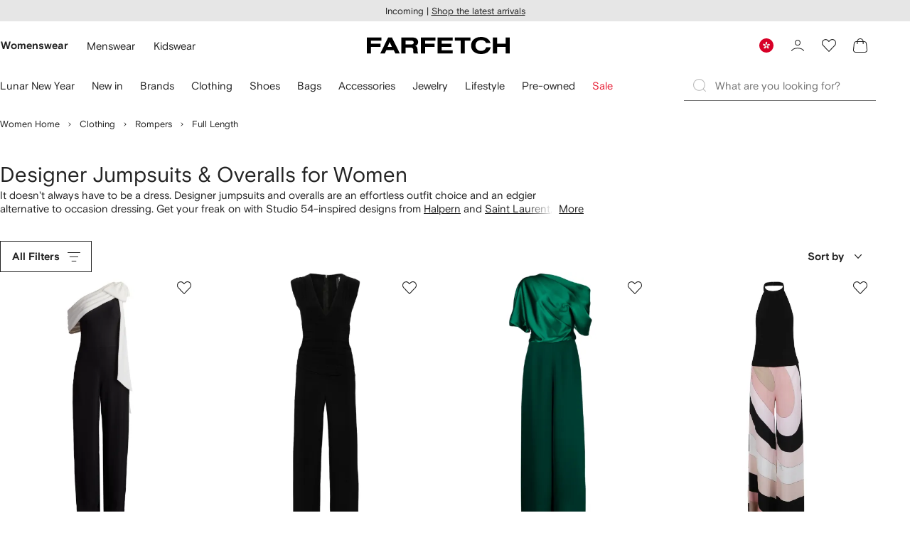

--- FILE ---
content_type: application/javascript
request_url: https://www.farfetch.com/w2m75e9iNi_1/-lLzy_/C7H0Rl/t9w1fp9u9D7JSJ3ON7/ahssI1QC/MwZpFS/NsHF8B
body_size: 177203
content:
(function(){if(typeof Array.prototype.entries!=='function'){Object.defineProperty(Array.prototype,'entries',{value:function(){var index=0;const array=this;return {next:function(){if(index<array.length){return {value:[index,array[index++]],done:false};}else{return {done:true};}},[Symbol.iterator]:function(){return this;}};},writable:true,configurable:true});}}());(function(){pT();vYf();xgf();var F3=function(l2,QN){return l2>QN;};var Jj=function(){return bw["window"]["navigator"]["userAgent"]["replace"](/\\|"/g,'');};var xj=function(QD){if(QD==null)return -1;try{var Wj=0;for(var j7=0;j7<QD["length"];j7++){var GD=QD["charCodeAt"](j7);if(GD<128){Wj=Wj+GD;}}return Wj;}catch(f9){return -2;}};var Bj=function sp(fl,jD){var Ip=sp;while(fl!=MI){switch(fl){case F6:{fl+=J6;while(LE(LY,C2)){var GW=FY(pW(wS(LY,gs),T7[pW(T7.length,v7)]),Ks.length);var hS=m9(EB,LY);var EG=m9(Ks,GW);QW+=sp(qA,[cl(XE(r7(hS),EG),XE(r7(EG),hS))]);LY--;}}break;case TR:{fl=LK;if(dS(Kd,QS.length)){do{var PN=m9(QS,Kd);var Dl=m9(Hp.HA,mQ++);k7+=sp(qA,[XE(cl(r7(PN),r7(Dl)),cl(PN,Dl))]);Kd++;}while(dS(Kd,QS.length));}}break;case df:{fl+=qg;while(LE(nE,C2)){var T9=FY(pW(wS(nE,x5),T7[pW(T7.length,v7)]),OY.length);var Sj=m9(lS,nE);var rW=m9(OY,T9);BD+=sp(qA,[XE(r7(XE(Sj,rW)),cl(Sj,rW))]);nE--;}}break;case MM:{var GN=H7[rl];fl=Zr;var YB=pW(GN.length,v7);}break;case MC:{return Zs(Xw,[QW]);}break;case RV:{fl-=mZ;return Ep;}break;case Zr:{if(LE(YB,C2)){do{var EQ=FY(pW(wS(YB,qE),T7[pW(T7.length,v7)]),qN.length);var Qd=m9(GN,YB);var d9=m9(qN,EQ);E9+=sp(qA,[XE(cl(r7(Qd),r7(d9)),cl(Qd,d9))]);YB--;}while(LE(YB,C2));}fl=Qr;}break;case Qr:{fl=MI;return Zs(AI,[E9]);}break;case Y6:{var PY=jD[OA];var Ep=wS([],[]);var N2=pW(PY.length,v7);fl+=gg;if(LE(N2,C2)){do{Ep+=PY[N2];N2--;}while(LE(N2,C2));}}break;case xK:{O7=[KD(v7),Pp,KD(Pp),zl,ZW,KD(kQ),jS,BB,[Cl],KD(kQ),KD(BB),pN,KD(HB),Cl,mW,mW,KD(JD),SW,pN,KD(hD),KW,KD(vl),KD(KW),hD,ZW,KD(HB),ZW,KD(tQ),[BB],KD(hD),tS,KD(VE),hD,KD(nN),v3,wj,BB,KD(vl),Cl,tQ,KD(wj),KW,KD(tQ),KD(IS),JD,KD(hD),zl,KD(zl),pN,kl,KD(KW),Cl,Cl,Ul,v7,KD(tS),KW,KD(x7),[zl],KD(vl),vl,KD(ZW),KD(kQ),SW,KW,KD(Ul),zl,KD(hD),KW,vl,KD(wj),hD,KD(BB),pN,kl,KD(PS),E2,KD(ZW),[Cl],KD(PS),US,[v7],KD(tS),kl,KD(Cl),v7,pN,KD(vl),XY,KD(Cl),C2,C2,Gd,[v7],KD(VE),mW,KD(ZW),VE,KD(VE),KD(kQ),Ul,BB,tS,Cl,KD(YQ),kG,KD(JD),Mj,KD(nN),TN,KD(ZW),[Cl],KD(Cl),tS,KD(H2),tB,KD(ZW),zl,KD(BB),KD(HB),KW,XY,KD(hD),KD(ZW),BB,KD(t9),vl,v7,KD(wj),KD(mW),Cl,Ul,KD(H2),YQ,C2,KD(tQ),hW,C2,v7,KD(vl),[pN],KD(ZW),HB,E2,mW,Ul,KD(ZW),KD(Cl),KD(zl),KD(kl),Cl,XY,kl,KD(wj),KD(wj),KD(t9),[BB],KD(SY),Mj,KD(zl),pN,KD(Cl),wj,KD(pN),KD(t9),TN,KD(wj),kl,KD(vl),KD(ZW),HB,KD(Ul),Ul,KD(IS),jS,KD(wj),C2,KD(Cl),mW,KD(IS),SW,XY,KD(wj),KD(kl),Qs,KD(W7),Yp,KD(wj),v7,KD(v7),BB,KD(KW),KD(BB),ZW,Pp,KD(kl),v7,KD(VE),VE,KD(tS),KD(Cl),mW,KD(hD),KW,KD(hD),KD(Cl),[ZW],v7,hD,KD(hD),Cl,KD(kl),VE,KD(tS),KD(vl),t9,KD(BB),hD,KD(zl),wj,KD(tS),zl,KD(KW),vl,BB,KD(vl),pN,KD(KW),KD(v7),Cl,BB,ZW,KD(vl),v7,ZW,C2,KD(hD),Cl,KD(kl),wj,KD(I3),dd,KD(Cl),[pN],KD(cS),ds,VE,C2,KD(tS),zl,ZW,BB,wj,KD(t9),U2,Ul,KD(AY),zj,v7,mW,KD(lj),U2,[kl],v7,Ul,KD(hD),KD(tQ),KW,Qs,tS,v7,KD(Cl),KD(KW),C2,tS,KD(m2),Nj,C2,HB,KD(KW),HB,C2,hQ,tQ,KD(wj),H2,kl,KD(wj),KD(wj),KD(jp),SY,[C2],mW,Cl,mW,KD(v7),KD(IS),Mj,KD(pN),KD(wj),KD(hD),KD(ZW),KD(kl),Cl,KD(t9),BB,kQ,pN,KD(JS),JS,KD(kG),JS,KD(hD),pN,KD(JD),kl,KD(hD),C2,C2,C2,C2,C2,BB,KD(t9),KW,mW,KD(Cl),wj,C2,KD(hD),KD(v7),KD(Qs),hW,KD(hD),KW,kl,KD(mW),KD(Cl),M7,KW,C2,v7,mW,KD(lj),dd,KD(Cl),wj,C2,KD(I3),ds,KD(ds),dd,pN,KD(wj),XY,C2,KD(AY),ds,XY,KD(AY),ds,KD(ds),US,tS,KD(hD),KD(wj),tQ,KD(wj),kl,KD(v7),KD(KW),pN,KD(Ul),v7,KW,KD(KW),KW,C2,hW,KD(XY),KD(ZW),Cl,[ZW],KD(Yp),kG,KD(hD),KD(wj),BB,KD(Cl),KD(ZW),KD(HB),tS,KD(kQ),[zl],mW,mW,KD(pN),KD(wj),KD(hQ),hj,KD(mW),zl,ZW,KD(hD),KD(v7),KD(Nj),kG,Cl,KD(YQ),kG,KD(j2),z2,Cl,zl,BB,KD(pN),C2,KD(zl),HB,C2,KD(XY),kl,KD(Cl),IS,KD(zl),KD(F5),ZW,j2,KW,KD(kl),KD(DD),dN,KD(mW),KD(cj),C2,VE,KD(wj),KD(SY),tQ,KD(VE),Ql,KD(HQ),M7,KD(jp),j2,KD(v9),hQ,HB,KD(IN),tS,g3,KD(j2),Nj,KD(ZW),KD(hQ),SY,KD(kQ),BB,KD(wj),HB,zl,KD(Pp),kQ,hD,KD(cp),mW,v7,tQ,KD(KW),KD(kl),Cl,KD(hW),hW,zl,Cl,ZW,hD,KD(cj),fS,KD(tS),VE,KD(vl),KD(SY),KD(HB),vl,KD(cj),TE,VE,KD(zl),KD(hD),pN,KD(KW),HB,KD(W7),pN,Yp,KD(pN),KD(Q9),KD(vl),t9,v7,KD(tQ),TN,z2,KD(ZW),KD(dN),XY,KD(Cl),Cl,ZW,KD(Pp),t9,zl,Cl,KD(Ul),C2,Ul,KD(Ul),C2,KD(t9),JD,kl,hD,KD(SW),C2,g3,wj,[C2],qp,KD(KW),KD(hD),KD(nN),VE,KD(v7),C2,KD(mW),KD(v7),vl,KD(v7),KD(zl),ZW,pN,KD(mW),KD(kl),tQ,mW,KD(pN),KD(wj),v7,KD(v7),KD(pN),KD(wj),BB,KD(zl),KD(wj),Pp,KD(v7),KD(pN)];fl-=dM;}break;case DZ:{if(dS(Ys,kY.length)){do{var FW=m9(kY,Ys);var Sl=m9(L2.Kf,BW++);zs+=sp(qA,[XE(cl(r7(FW),r7(Sl)),cl(FW,Sl))]);Ys++;}while(dS(Ys,kY.length));}fl=LA;}break;case PR:{fl-=tg;return jB(MT,[BD]);}break;case LA:{fl-=mf;return zs;}break;case fK:{T7.push(wE);xN=function(gQ){return sp.apply(this,[tH,arguments]);};L2(XW,CY,C3(C3({})),XY);T7.pop();fl+=F6;}break;case CR:{fl=MI;var rj=jD[OA];Hp.HA=sp(Y6,[rj]);while(dS(Hp.HA.length,O3))Hp.HA+=Hp.HA;}break;case jT:{fl=TR;var QS=kB[gp];var Kd=C2;}break;case PK:{var gs=jD[OA];var hY=jD[Rf];var Ks=zY[j9];fl+=gR;var QW=wS([],[]);var EB=zY[hY];var LY=pW(EB.length,v7);}break;case tf:{var BD=wS([],[]);var lS=NE[nl];var nE=pW(lS.length,v7);fl=df;}break;case EC:{fl=MI;T7.push(UQ);V9=function(p7){return sp.apply(this,[CR,arguments]);};Zs.apply(null,[YA,[jp,C3(C3(C2)),ES,fG]]);T7.pop();}break;case p5:{var n2=jD[OA];var d7=wS([],[]);var SS=pW(n2.length,v7);while(LE(SS,C2)){d7+=n2[SS];SS--;}return d7;}break;case LK:{return k7;}break;case AM:{var qE=jD[OA];var rl=jD[Rf];var gS=jD[ST];fl=MM;var hp=jD[SV];var qN=H7[MW];var E9=wS([],[]);}break;case gV:{var DS=jD[OA];var Z2=wS([],[]);for(var Bn=pW(DS.length,v7);LE(Bn,C2);Bn--){Z2+=DS[Bn];}return Z2;}break;case LZ:{return dX;}break;case SK:{T7.push(Rm);Yx=function(qm){return sp.apply(this,[JC,arguments]);};fl+=YI;kh(jx,cS);T7.pop();}break;case dg:{var Lh=jD[OA];var dX=wS([],[]);var nm=pW(Lh.length,v7);if(LE(nm,C2)){do{dX+=Lh[nm];nm--;}while(LE(nm,C2));}fl+=ET;}break;case L5:{fl=jT;var YL=jD[OA];var Gc=jD[Rf];var Uh=jD[ST];var gp=jD[SV];var k7=wS([],[]);var mQ=FY(pW(Uh,T7[pW(T7.length,v7)]),pN);}break;case lT:{T7.push(z8);fl=MI;cx=function(xb){return sp.apply(this,[L1,arguments]);};lq.call(null,TL,rm,nN,IN);T7.pop();}break;case Nr:{fl-=TR;if(dS(In,jk.length)){do{Od()[jk[In]]=C3(pW(In,wj))?function(){return AO.apply(this,[Ow,arguments]);}:function(){var vt=jk[In];return function(zm,NX,zq,LO){var OF=lq(zm,NX,Gd,m4);Od()[vt]=function(){return OF;};return OF;};}();++In;}while(dS(In,jk.length));}}break;case qA:{fl=MI;var mk=jD[OA];if(dO(mk,lK)){return bw[Zm[Cl]][Zm[v7]](mk);}else{mk-=TZ;return bw[Zm[Cl]][Zm[v7]][Zm[C2]](null,[wS(Kv(mk,Ul),JH),wS(FY(mk,f5),bT)]);}}break;case MZ:{var x5=jD[OA];var nl=jD[Rf];var ct=jD[ST];fl=tf;var F4=jD[SV];var OY=NE[TE];}break;case kC:{fl-=X;var Ix=jD[OA];var fv=jD[Rf];var bq=jD[ST];var bc=jD[SV];var zs=wS([],[]);var BW=FY(pW(Ix,T7[pW(T7.length,v7)]),vl);var kY=H7[fv];var Ys=C2;}break;case GI:{var c4=jD[OA];Hp=function(tk,kF,Av,FO){return sp.apply(this,[L5,arguments]);};return V9(c4);}break;case DT:{fl=Nr;var jk=jD[OA];cx(jk[C2]);var In=C2;}break;case tH:{fl=MI;var CF=jD[OA];L2.Kf=sp(dg,[CF]);while(dS(L2.Kf.length,ZH))L2.Kf+=L2.Kf;}break;case JC:{var sv=jD[OA];kh.pV=sp(gV,[sv]);while(dS(kh.pV.length,F5))kh.pV+=kh.pV;fl=MI;}break;case s5:{tn=[[KD(tS),KW,KD(tQ),VE,KD(mW),ZW],[KD(HB),pN,mW,KD(BB),ZW],[KD(Cl),v7,vl],[HB,KD(pN),KW,KD(tQ),KW],[t9,tS,KD(pN),hD,BB],[],[wj,KD(tS),KW,KD(tQ)],[],[x7,KD(ZW),mW,KD(mW)],[VE,KD(tQ),mW]];fl-=L1;}break;case L1:{var SL=jD[OA];lq.J=sp(p5,[SL]);fl=MI;while(dS(lq.J.length,WU))lq.J+=lq.J;}break;}}};var zb=function(){var wc;if(typeof bw["window"]["XMLHttpRequest"]!=='undefined'){wc=new (bw["window"]["XMLHttpRequest"])();}else if(typeof bw["window"]["XDomainRequest"]!=='undefined'){wc=new (bw["window"]["XDomainRequest"])();wc["onload"]=function(){this["readyState"]=4;if(this["onreadystatechange"] instanceof bw["Function"])this["onreadystatechange"]();};}else{wc=new (bw["window"]["ActiveXObject"])('Microsoft.XMLHTTP');}if(typeof wc["withCredentials"]!=='undefined'){wc["withCredentials"]=true;}return wc;};var Tk=function(){return [];};var rL=function(kX){if(kX===undefined||kX==null){return 0;}var BX=kX["toLowerCase"]()["replace"](/[^0-9]+/gi,'');return BX["length"];};var Yz=function wh(Dx,Dv){'use strict';var Lx=wh;switch(Dx){case JC:{var Eh=Dv[OA];T7.push(xq);try{var FX=T7.length;var dh=C3({});if(nL(Eh[T8()[It(F5)](R8,jL,RF,Fn)][nL(typeof LL()[Bt(KW)],wS('',[][[]]))?LL()[Bt(ZW)](Jt,Vm):LL()[Bt(fS)].call(null,mn,hF)],undefined)){var BF;return BF=T8()[It(zh)].call(null,C3(C3(C2)),E2,jz,Gx),T7.pop(),BF;}if(nL(Eh[T8()[It(F5)](nN,zh,RF,Fn)][LL()[Bt(fS)](mn,hF)],C3([]))){var A4;return A4=Od()[mv(kl)](XO,Fn,tB,dN),T7.pop(),A4;}var Uq;return Uq=PF(typeof Hx()[IX(v9)],wS([],[][[]]))?Hx()[IX(BB)].call(null,Kb,Qm,C3([]),W7):Hx()[IX(hD)].apply(null,[nq,gX,U2,j9]),T7.pop(),Uq;}catch(sz){T7.splice(pW(FX,v7),Infinity,xq);var J4;return J4=PF(typeof LL()[Bt(M7)],wS([],[][[]]))?LL()[Bt(OU)](lB,IS):LL()[Bt(ZW)].call(null,Gt,Wb),T7.pop(),J4;}T7.pop();}break;case OA:{var AU=Dv[OA];var bF=Dv[Rf];T7.push(Cb);if(nn(typeof bw[LL()[Bt(pN)].apply(null,[Dc,tQ])][Hx()[IX(j9)].apply(null,[L9,qp,C3(C2),hj])],LL()[Bt(HB)].call(null,Ad,Ov))){bw[nL(typeof LL()[Bt(jS)],wS([],[][[]]))?LL()[Bt(ZW)](Pm,HB):LL()[Bt(pN)](Dc,tQ)][Hx()[IX(j9)].call(null,L9,qp,C3(C3([])),C3(C3([])))]=LL()[Bt(Cl)].apply(null,[K7,Yn])[Od()[mv(v3)].call(null,PD,Gt,C3(C3({})),pN)](AU,Hx()[IX(Qs)].call(null,FT,pO,wE,cp))[Od()[mv(v3)](PD,Gt,JD,IL)](bF,wv()[dF(SW)](nF,Sk,zj,tB));}T7.pop();}break;case Dr:{var xF=Dv[OA];var Xk=Dv[Rf];T7.push(zk);if(C3(jF(xF,Xk))){throw new (bw[Hx()[IX(tQ)].apply(null,[SD,jS,Pp,wt])])(wv()[dF(jp)].apply(null,[Lm,Tn,mW,v3]));}T7.pop();}break;case Iw:{var Yc=Dv[OA];var ZO=Dv[Rf];T7.push(vn);var Ac=ZO[LL()[Bt(vO)](Jk,lx)];var zx=ZO[LL()[Bt(Ah)](MF,XO)];var Sc=ZO[Od()[mv(Rz)].call(null,Sm,W7,hj,SY)];var Im=ZO[nL(typeof Hx()[IX(XW)],wS('',[][[]]))?Hx()[IX(hD)](Tz,z2,m4,Ax):Hx()[IX(Fn)](Qx,sX,C3(C3([])),HQ)];var Kh=ZO[Od()[mv(wt)](Jm,d4,hW,F5)];var bb=ZO[T8()[It(wt)](v9,dd,C4,rz)];var Ox=ZO[LL()[Bt(rm)](ft,tL)];var wq=ZO[T8()[It(vO)].apply(null,[VE,g3,mF,ph])];var t8;return t8=LL()[Bt(Cl)](Zb,Yn)[Od()[mv(v3)](bL,Gt,kl,cp)](Yc)[Od()[mv(v3)](bL,Gt,H2,Rz)](Ac,T8()[It(cp)].call(null,lj,Cl,Q4,Jt))[Od()[mv(v3)](bL,Gt,YQ,C3({}))](zx,PF(typeof T8()[It(tQ)],wS('',[][[]]))?T8()[It(cp)](C3({}),C3(C3(C2)),Q4,Jt):T8()[It(hj)](BB,lj,Fh,Kt))[Od()[mv(v3)](bL,Gt,IS,G8)](Sc,T8()[It(cp)](Ah,qb,Q4,Jt))[Od()[mv(v3)](bL,Gt,C3({}),KW)](Im,T8()[It(cp)](j9,C2,Q4,Jt))[Od()[mv(v3)].apply(null,[bL,Gt,wt,PS])](Kh,T8()[It(cp)](tQ,C3(v7),Q4,Jt))[Od()[mv(v3)].apply(null,[bL,Gt,jL,j2])](bb,T8()[It(cp)](TN,pN,Q4,Jt))[PF(typeof Od()[mv(GL)],'undefined')?Od()[mv(v3)].apply(null,[bL,Gt,Ul,zl]):Od()[mv(wj)].call(null,On,Cl,Rz,qb)](Ox,T8()[It(cp)](ZW,HB,Q4,Jt))[PF(typeof Od()[mv(j2)],wS('',[][[]]))?Od()[mv(v3)](bL,Gt,rk,BB):Od()[mv(wj)].call(null,Ht,Mq,VE,XY)](wq,Od()[mv(M7)].apply(null,[Cq,kv,wt,pF])),T7.pop(),t8;}break;case PK:{T7.push(pO);var lb=C3(Rf);try{var nc=T7.length;var Hm=C3({});if(bw[Od()[mv(tS)](bs,YQ,qp,v7)][LL()[Bt(qp)](hM,zl)]){bw[Od()[mv(tS)](bs,YQ,C3([]),vO)][LL()[Bt(qp)].apply(null,[hM,zl])][Hx()[IX(Am)](cm,hm,PS,lj)](Hx()[IX(Rq)](Vt,Tb,C3(C2),Q9),xO()[Y4(SW)](Ax,PX,TN,BB,t9,px));bw[Od()[mv(tS)].apply(null,[bs,YQ,H2,OU])][LL()[Bt(qp)].call(null,hM,zl)][Od()[mv(vO)].apply(null,[p4,VX,VE,wE])](Hx()[IX(Rq)](Vt,Tb,cS,tQ));lb=C3(C3(Rf));}}catch(mt){T7.splice(pW(nc,v7),Infinity,pO);}var zO;return T7.pop(),zO=lb,zO;}break;case Ow:{T7.push(Pb);var DO=PF(typeof xO()[Y4(hD)],wS([],[][[]]))?xO()[Y4(jp)].call(null,fS,Qv,kG,Cl,F5,AL):xO()[Y4(kl)].call(null,SW,Nn,TN,W8,m4,Nm);var mO=Hx()[IX(Gx)].call(null,zS,vl,C3(C3([])),HQ);for(var pk=C2;dS(pk,hm);pk++)DO+=mO[Hx()[IX(mW)].call(null,kS,d4,OU,C2)](bw[LL()[Bt(zl)].call(null,jO,qx)][Od()[mv(rk)].apply(null,[Ak,m4,C3(C3({})),C3(C3([]))])](mx(bw[LL()[Bt(zl)](jO,qx)][T8()[It(DD)](PS,Cl,c9,tL)](),mO[Od()[mv(C2)].call(null,Ak,KU,C3(C3([])),PS)])));var Iq;return T7.pop(),Iq=DO,Iq;}break;case rw:{var wF=Dv[OA];T7.push(ph);var h8=T8()[It(zh)].call(null,tQ,W7,Vc,Gx);try{var Ln=T7.length;var JF=C3(Rf);if(wF[T8()[It(F5)](fS,v7,Kt,Fn)][wv()[dF(v3)].call(null,FL,Qc,KW,vl)]){var Ob=wF[T8()[It(F5)].apply(null,[zl,C3(C3(C2)),Kt,Fn])][nL(typeof wv()[dF(pN)],wS([],[][[]]))?wv()[dF(hD)].call(null,xn,GF,hQ,V8):wv()[dF(v3)](FL,Qc,hW,vl)][LL()[Bt(W7)].apply(null,[Rt,wj])]();var vU;return T7.pop(),vU=Ob,vU;}else{var Ex;return T7.pop(),Ex=h8,Ex;}}catch(n8){T7.splice(pW(Ln,v7),Infinity,ph);var wm;return T7.pop(),wm=h8,wm;}T7.pop();}break;case HC:{var qF=Dv[OA];T7.push(BU);var cX=Od()[mv(wE)](HF,zj,US,C3(C3({})));var Fk=Od()[mv(wE)].apply(null,[HF,zj,vO,C3({})]);if(qF[LL()[Bt(pN)].apply(null,[NU,tQ])]){var QF=qF[PF(typeof LL()[Bt(cp)],'undefined')?LL()[Bt(pN)](NU,tQ):LL()[Bt(ZW)].apply(null,[wk,Ym])][xO()[Y4(cj)].call(null,JS,ZF,v7,KW,vO,nx)](T8()[It(NO)](KW,DD,gc,Am));var JX=QF[T8()[It(hk)].apply(null,[C2,x7,Yh,xq])](nL(typeof Hx()[IX(Am)],'undefined')?Hx()[IX(hD)](Ld,Lq,cS,HQ):Hx()[IX(QU)](NU,pq,j2,xm));if(JX){var kO=JX[Od()[mv(NO)].apply(null,[dc,HX,C3(C3(v7)),j2])](LL()[Bt(rn)].apply(null,[Kz,Xh]));if(kO){cX=JX[LL()[Bt(GL)](CU,cq)](kO[Hx()[IX(tL)].apply(null,[Gs,UF,C3(C2),C3(C3([]))])]);Fk=JX[PF(typeof LL()[Bt(cS)],wS('',[][[]]))?LL()[Bt(GL)].call(null,CU,cq):LL()[Bt(ZW)](Xm,wt)](kO[Od()[mv(hk)](F7,pO,zl,H2)]);}}}var mU;return mU=AO(Fg,[LL()[Bt(Fn)](Hz,dN),cX,nL(typeof xO()[Y4(Cl)],wS(LL()[Bt(Cl)](Nt,Yn),[][[]]))?xO()[Y4(kl)].apply(null,[z2,pv,C3({}),kt,wt,NL]):xO()[Y4(IN)](Nj,Hc,tQ,KW,IL,UX),Fk]),T7.pop(),mU;}break;case AI:{var Ic=Dv[OA];var Xd;T7.push(zc);return Xd=C3(C3(Ic[T8()[It(F5)](Yp,cS,sL,Fn)]))&&C3(C3(Ic[PF(typeof T8()[It(ln)],'undefined')?T8()[It(F5)].apply(null,[Cl,YQ,sL,Fn]):T8()[It(hj)](C3(C3(v7)),v9,UO,Wn)][PF(typeof LL()[Bt(jp)],'undefined')?LL()[Bt(U2)].call(null,FF,Pt):LL()[Bt(ZW)].call(null,bO,jm)]))&&Ic[T8()[It(F5)].call(null,hk,dN,sL,Fn)][LL()[Bt(U2)](FF,Pt)][C2]&&nL(Ic[T8()[It(F5)](M7,wE,sL,Fn)][LL()[Bt(U2)].apply(null,[FF,Pt])][C2][LL()[Bt(W7)].apply(null,[D8,wj])](),Hx()[IX(HX)](fQ,B4,Mj,XY))?Hx()[IX(BB)](p8,Qm,cj,Yp):Od()[mv(kl)].call(null,fh,Fn,wt,cS),T7.pop(),Xd;}break;case CR:{var Bk=Dv[OA];T7.push(zc);var gn=Bk[T8()[It(F5)](W7,IL,sL,Fn)][nL(typeof Hx()[IX(fS)],'undefined')?Hx()[IX(hD)](wU,U4,W7,U2):Hx()[IX(gO)](DB,zl,E2,C3(v7))];if(gn){var ck=gn[LL()[Bt(W7)].apply(null,[D8,wj])]();var gv;return T7.pop(),gv=ck,gv;}else{var ZX;return ZX=T8()[It(zh)](m4,C3(v7),Tb,Gx),T7.pop(),ZX;}T7.pop();}break;case SZ:{T7.push(Cz);throw new (bw[Hx()[IX(tQ)](Y8,jS,C3(v7),C3(C2))])(T8()[It(rn)].apply(null,[C3(C3({})),hk,fm,dd]));}break;case YA:{var IO=Dv[OA];T7.push(Ez);if(PF(typeof bw[T8()[It(Cl)].apply(null,[kG,m2,p4,x7])],LL()[Bt(HB)].apply(null,[XS,Ov]))&&nn(IO[bw[T8()[It(Cl)].call(null,TE,C3(C3([])),p4,x7)][Od()[mv(j2)].apply(null,[B5,cp,hD,qp])]],null)||nn(IO[wv()[dF(pN)].apply(null,[Mn,lX,JS,Ul])],null)){var q8;return q8=bw[Od()[mv(tQ)].apply(null,[bW,E2,C3(C3(v7)),rm])][T8()[It(wE)].apply(null,[ZW,BB,Ol,BB])](IO),T7.pop(),q8;}T7.pop();}break;case bM:{var LF=Dv[OA];var Sh=Dv[Rf];T7.push(Ax);if(mq(Sh,null)||F3(Sh,LF[Od()[mv(C2)](Wx,KU,F5,OU)]))Sh=LF[nL(typeof Od()[mv(E2)],wS('',[][[]]))?Od()[mv(wj)].apply(null,[IF,vh,wj,v9]):Od()[mv(C2)](Wx,KU,C3(C3(v7)),ZW)];for(var Gz=C2,kd=new (bw[Od()[mv(tQ)](Vk,E2,C3({}),hk)])(Sh);dS(Gz,Sh);Gz++)kd[Gz]=LF[Gz];var n4;return T7.pop(),n4=kd,n4;}break;case Xw:{var J8=Dv[OA];T7.push(Oc);var Rv=LL()[Bt(Cl)].call(null,DN,Yn);var l4=LL()[Bt(Cl)](DN,Yn);var Z4=bh()[O8(cj)].call(null,sF,IS,G8,Zk,JS,CL);var pL=[];try{var vd=T7.length;var jq=C3(C3(OA));try{Rv=J8[Hx()[IX(s4)](QE,sn,C3([]),JD)];}catch(Qq){T7.splice(pW(vd,v7),Infinity,Oc);if(Qq[wv()[dF(C2)](YF,Jv,zj,hD)][Od()[mv(GL)].apply(null,[ls,Jx,m2,zj])](Z4)){Rv=Hx()[IX(Ot)](lt,lx,IS,R8);}}var P8=bw[LL()[Bt(zl)](bs,qx)][Od()[mv(rk)](mL,m4,Ql,g3)](mx(bw[LL()[Bt(zl)].apply(null,[bs,qx])][T8()[It(DD)].call(null,DD,C2,qG,tL)](),Jb))[LL()[Bt(W7)](bS,wj)]();J8[nL(typeof Hx()[IX(TE)],wS('',[][[]]))?Hx()[IX(hD)].call(null,WX,Wm,cp,Ul):Hx()[IX(s4)].apply(null,[QE,sn,M7,xm])]=P8;l4=PF(J8[Hx()[IX(s4)].apply(null,[QE,sn,hj,qb])],P8);pL=[AO(Fg,[bh()[O8(C2)](g3,ZW,G8,H4,hQ,p4),Rv]),AO(Fg,[nL(typeof LL()[Bt(fF)],'undefined')?LL()[Bt(ZW)](OX,Tc):LL()[Bt(mW)].call(null,Qj,pF),XE(l4,qn[hW])[PF(typeof LL()[Bt(NO)],'undefined')?LL()[Bt(W7)].apply(null,[bS,wj]):LL()[Bt(ZW)].call(null,BB,Jd)]()])];var M8;return T7.pop(),M8=pL,M8;}catch(bd){T7.splice(pW(vd,v7),Infinity,Oc);pL=[AO(Fg,[PF(typeof bh()[O8(zl)],'undefined')?bh()[O8(C2)].apply(null,[C3({}),ZW,Yp,H4,Rz,p4]):bh()[O8(wj)].apply(null,[C3({}),zh,zj,Zv,C3([]),XX]),Rv]),AO(Fg,[PF(typeof LL()[Bt(NO)],wS([],[][[]]))?LL()[Bt(mW)](Qj,pF):LL()[Bt(ZW)].call(null,wU,Vv),l4])];}var W4;return T7.pop(),W4=pL,W4;}break;case MT:{var DU=Dv[OA];T7.push(nk);var Pc=T8()[It(zh)](j2,kQ,vX,Gx);var dn=T8()[It(zh)](W7,Nj,vX,Gx);var IU=new (bw[T8()[It(H2)].call(null,rk,ds,qY,JS)])(new (bw[T8()[It(H2)].apply(null,[pN,v9,qY,JS])])(PF(typeof xO()[Y4(hQ)],wS([],[][[]]))?xO()[Y4(M7)](zh,HU,Ah,US,v3,Ql):xO()[Y4(kl)].call(null,x7,XO,hQ,lF,TN,Sm)));try{var Tx=T7.length;var nv=C3([]);if(C3(C3(bw[Od()[mv(tS)](Sd,YQ,C3(C3(C2)),vl)][Od()[mv(Pp)](Vb,lj,R8,rk)]))&&C3(C3(bw[Od()[mv(tS)](Sd,YQ,g3,j9)][nL(typeof Od()[mv(HX)],'undefined')?Od()[mv(wj)].call(null,fz,hd,Gd,hj):Od()[mv(Pp)](Vb,lj,jL,rm)][LL()[Bt(wx)].call(null,ID,rz)]))){var I8=bw[Od()[mv(Pp)](Vb,lj,t9,C3(C3(C2)))][LL()[Bt(wx)].call(null,ID,rz)](bw[T8()[It(tm)](Mj,t9,Nl,H2)][LL()[Bt(BB)].apply(null,[Yd,Pp])],T8()[It(R8)].call(null,z2,x7,KF,Q9));if(I8){Pc=IU[xO()[Y4(SW)](C3([]),kx,US,BB,Q9,px)](I8[PF(typeof bh()[O8(hQ)],'undefined')?bh()[O8(C2)](C3(C3(C2)),ZW,F5,H4,IN,t4):bh()[O8(wj)].apply(null,[HB,kU,Yp,sm,C3({}),cp])][LL()[Bt(W7)](mF,wj)]());}}dn=PF(bw[Od()[mv(tS)].apply(null,[Sd,YQ,x7,j2])],DU);}catch(Wv){T7.splice(pW(Tx,v7),Infinity,nk);Pc=LL()[Bt(OU)](MN,IS);dn=LL()[Bt(OU)](MN,IS);}var cL=wS(Pc,dU(dn,v7))[LL()[Bt(W7)].call(null,mF,wj)]();var JL;return T7.pop(),JL=cL,JL;}break;case N6:{T7.push(cc);var Mz=bw[Od()[mv(Pp)](ZL,lj,jS,OU)][Hx()[IX(An)].call(null,jX,Rq,sF,C3(C3(C2)))]?bw[nL(typeof Od()[mv(XY)],'undefined')?Od()[mv(wj)](cn,gb,AY,PL):Od()[mv(Pp)].call(null,ZL,lj,Q9,cj)][T8()[It(IL)].call(null,zl,C3(C2),Yq,tB)](bw[PF(typeof Od()[mv(HX)],'undefined')?Od()[mv(Pp)].apply(null,[ZL,lj,NO,cp]):Od()[mv(wj)].apply(null,[L4,fq,qb,xm])][nL(typeof Hx()[IX(hQ)],wS([],[][[]]))?Hx()[IX(hD)].apply(null,[Xq,Ut,Gd,tQ]):Hx()[IX(An)](jX,Rq,SY,C3(C3(v7)))](bw[PF(typeof T8()[It(Jh)],wS('',[][[]]))?T8()[It(F5)](qb,hD,Ft,Fn):T8()[It(hj)].call(null,z2,rm,Ax,Zq)]))[Hx()[IX(hW)](dW,Am,m4,C3(C2))](nL(typeof T8()[It(US)],wS([],[][[]]))?T8()[It(hj)](zl,kl,j8,Lc):T8()[It(cp)].apply(null,[TE,C3(C3(C2)),C4,Jt])):LL()[Bt(Cl)](tb,Yn);var Hn;return T7.pop(),Hn=Mz,Hn;}break;case SM:{T7.push(gU);var hh=PF(typeof T8()[It(Mj)],wS([],[][[]]))?T8()[It(zh)].apply(null,[C3(C3({})),Rz,SX,Gx]):T8()[It(hj)](C3(C3(C2)),rm,Rz,qx);try{var Qk=T7.length;var qv=C3(Rf);if(bw[nL(typeof T8()[It(hD)],'undefined')?T8()[It(hj)].call(null,rk,C3(C2),K4,pt):T8()[It(F5)](C2,YQ,th,Fn)]&&bw[T8()[It(F5)].apply(null,[W7,m4,th,Fn])][T8()[It(wx)].call(null,C3(C2),AY,bm,qb)]&&bw[T8()[It(F5)](C2,M7,th,Fn)][PF(typeof T8()[It(tB)],wS('',[][[]]))?T8()[It(wx)](C3(C2),C3([]),bm,qb):T8()[It(hj)](pF,F5,OL,kk)][Hx()[IX(Yk)].apply(null,[fj,vh,vO,qb])]){var fU=bw[PF(typeof T8()[It(fS)],'undefined')?T8()[It(F5)].apply(null,[kl,qp,th,Fn]):T8()[It(hj)](x7,BB,zv,ht)][PF(typeof T8()[It(tB)],wS('',[][[]]))?T8()[It(wx)].apply(null,[fS,C3([]),bm,qb]):T8()[It(hj)](kl,tS,Bh,B8)][Hx()[IX(Yk)].call(null,fj,vh,j9,Ah)][LL()[Bt(W7)](tF,wj)]();var Et;return T7.pop(),Et=fU,Et;}else{var k8;return T7.pop(),k8=hh,k8;}}catch(Qb){T7.splice(pW(Qk,v7),Infinity,gU);var mh;return T7.pop(),mh=hh,mh;}T7.pop();}break;case Kr:{T7.push(lz);var Iv=T8()[It(zh)](C3(C3(C2)),rm,m8,Gx);try{var dk=T7.length;var tt=C3([]);if(bw[T8()[It(F5)].apply(null,[C3([]),ds,Tv,Fn])][LL()[Bt(U2)].apply(null,[q7,Pt])]&&bw[T8()[It(F5)](SW,wt,Tv,Fn)][LL()[Bt(U2)].apply(null,[q7,Pt])][C2]&&bw[T8()[It(F5)](C3(C3(v7)),R8,Tv,Fn)][LL()[Bt(U2)](q7,Pt)][C2][C2]&&bw[T8()[It(F5)](Mj,IL,Tv,Fn)][nL(typeof LL()[Bt(U2)],'undefined')?LL()[Bt(ZW)].apply(null,[UL,Pk]):LL()[Bt(U2)](q7,Pt)][qn[kl]][C2][bh()[O8(jS)].apply(null,[m4,KW,tS,Fv,Qs,Rm])]){var jn=nL(bw[T8()[It(F5)].apply(null,[YQ,ZW,Tv,Fn])][LL()[Bt(U2)](q7,Pt)][C2][C2][bh()[O8(jS)].call(null,AY,KW,wj,Fv,m4,Rm)],bw[T8()[It(F5)](G8,Ql,Tv,Fn)][nL(typeof LL()[Bt(Ot)],wS('',[][[]]))?LL()[Bt(ZW)](Kk,Dk):LL()[Bt(U2)](q7,Pt)][qn[kl]]);var zL=jn?Hx()[IX(BB)].apply(null,[cv,Qm,C3(C3(C2)),C3(v7)]):Od()[mv(kl)].call(null,WL,Fn,hW,t9);var dL;return T7.pop(),dL=zL,dL;}else{var lU;return T7.pop(),lU=Iv,lU;}}catch(xh){T7.splice(pW(dk,v7),Infinity,lz);var bn;return T7.pop(),bn=Iv,bn;}T7.pop();}break;case zI:{T7.push(Jh);var hn=T8()[It(zh)](Ul,kG,VF,Gx);if(bw[T8()[It(F5)].call(null,C3(C3({})),NO,Mb,Fn)]&&bw[T8()[It(F5)](C3(C3(v7)),m4,Mb,Fn)][LL()[Bt(U2)](Cv,Pt)]&&bw[PF(typeof T8()[It(wt)],wS([],[][[]]))?T8()[It(F5)](C2,hj,Mb,Fn):T8()[It(hj)](VE,OU,x8,rn)][LL()[Bt(U2)](Cv,Pt)][Od()[mv(Am)](Hq,fG,M7,IS)]){var hO=bw[nL(typeof T8()[It(cp)],'undefined')?T8()[It(hj)].apply(null,[qb,j9,tB,mb]):T8()[It(F5)].call(null,Nj,IS,Mb,Fn)][LL()[Bt(U2)](Cv,Pt)][Od()[mv(Am)].apply(null,[Hq,fG,PL,JD])];try{var PO=T7.length;var gq=C3([]);var b8=bw[LL()[Bt(zl)](dv,qx)][Od()[mv(rk)](g4,m4,Ul,BB)](mx(bw[LL()[Bt(zl)](dv,qx)][T8()[It(DD)].call(null,C3(v7),j2,kU,tL)](),Jb))[LL()[Bt(W7)](D4,wj)]();bw[nL(typeof T8()[It(YQ)],wS([],[][[]]))?T8()[It(hj)](wj,C2,gh,Gh):T8()[It(F5)].apply(null,[C3(v7),Cl,Mb,Fn])][LL()[Bt(U2)].call(null,Cv,Pt)][Od()[mv(Am)](Hq,fG,m4,pN)]=b8;var qk=nL(bw[T8()[It(F5)].call(null,C3(v7),hW,Mb,Fn)][nL(typeof LL()[Bt(jS)],'undefined')?LL()[Bt(ZW)](Az,tq):LL()[Bt(U2)].call(null,Cv,Pt)][nL(typeof Od()[mv(Rq)],'undefined')?Od()[mv(wj)](QX,Iz,nN,pF):Od()[mv(Am)].apply(null,[Hq,fG,XY,NO])],b8);var Cc=qk?Hx()[IX(BB)].apply(null,[Nh,Qm,TE,Yp]):Od()[mv(kl)](Cn,Fn,IS,JD);bw[T8()[It(F5)].call(null,t9,C3(C3({})),Mb,Fn)][LL()[Bt(U2)](Cv,Pt)][Od()[mv(Am)](Hq,fG,Rz,SW)]=hO;var Xx;return T7.pop(),Xx=Cc,Xx;}catch(mX){T7.splice(pW(PO,v7),Infinity,Jh);if(PF(bw[T8()[It(F5)](XY,C3([]),Mb,Fn)][LL()[Bt(U2)](Cv,Pt)][Od()[mv(Am)](Hq,fG,C3(C3([])),wt)],hO)){bw[T8()[It(F5)](C3(C3(v7)),HQ,Mb,Fn)][LL()[Bt(U2)](Cv,Pt)][Od()[mv(Am)](Hq,fG,j2,zh)]=hO;}var zU;return T7.pop(),zU=hn,zU;}}else{var Rb;return T7.pop(),Rb=hn,Rb;}T7.pop();}break;case hK:{T7.push(M4);var Mk=T8()[It(zh)](C3(C3({})),cS,Jq,Gx);try{var rc=T7.length;var rF=C3([]);if(bw[nL(typeof T8()[It(PL)],'undefined')?T8()[It(hj)].apply(null,[cj,C3(C3({})),LX,Ph]):T8()[It(F5)].call(null,C3(C3([])),C3(C3(v7)),Vc,Fn)][LL()[Bt(U2)](K8,Pt)]&&bw[T8()[It(F5)](E2,z2,Vc,Fn)][nL(typeof LL()[Bt(Gd)],wS('',[][[]]))?LL()[Bt(ZW)].apply(null,[R4,Tt]):LL()[Bt(U2)](K8,Pt)][qn[kl]]){var F8=nL(bw[T8()[It(F5)](cp,xm,Vc,Fn)][LL()[Bt(U2)](K8,Pt)][wv()[dF(TN)](Jq,wb,jS,BB)](qn[kQ]),bw[T8()[It(F5)].call(null,I3,v9,Vc,Fn)][LL()[Bt(U2)](K8,Pt)][H5[Hx()[IX(hQ)].apply(null,[sX,Uv,tS,Gm])]()]);var Wq=F8?Hx()[IX(BB)](Fx,Qm,dN,j2):Od()[mv(kl)](ph,Fn,NO,hW);var xd;return T7.pop(),xd=Wq,xd;}else{var dx;return T7.pop(),dx=Mk,dx;}}catch(NF){T7.splice(pW(rc,v7),Infinity,M4);var OO;return T7.pop(),OO=Mk,OO;}T7.pop();}break;case nA:{T7.push(jz);try{var nX=T7.length;var YX=C3({});var N8=C2;var nb=bw[Od()[mv(Pp)](Fv,lj,hD,C2)][LL()[Bt(wx)](Rk,rz)](bw[Hx()[IX(Qm)](Ph,wX,OU,SW)][LL()[Bt(BB)](Xl,Pp)],Od()[mv(Hh)](En,v9,OU,jp));if(nb){N8++;C3(C3(nb[bh()[O8(C2)](rk,ZW,SW,H4,PL,Mx)]))&&F3(nb[bh()[O8(C2)](VE,ZW,j2,H4,rk,Mx)][LL()[Bt(W7)](rO,wj)]()[nL(typeof bh()[O8(IS)],wS(LL()[Bt(Cl)].apply(null,[SF,Yn]),[][[]]))?bh()[O8(wj)].apply(null,[Nj,xk,G8,Pq,Ax,Rx]):bh()[O8(hj)](z2,hD,IS,Am,C3(C2),Nx)](Od()[mv(tm)](MS,m2,PL,U2)),KD(v7))&&N8++;}var Ux=N8[LL()[Bt(W7)](rO,wj)]();var cF;return T7.pop(),cF=Ux,cF;}catch(Dm){T7.splice(pW(nX,v7),Infinity,jz);var AX;return AX=T8()[It(zh)](XY,m2,Nx,Gx),T7.pop(),AX;}T7.pop();}break;case kr:{T7.push(tb);if(bw[Od()[mv(tS)].apply(null,[tD,YQ,zj,kQ])][T8()[It(tm)](ds,hj,lN,H2)]){if(bw[Od()[mv(Pp)](m8,lj,Ax,Yp)][LL()[Bt(wx)].apply(null,[UE,rz])](bw[Od()[mv(tS)](tD,YQ,t9,hk)][nL(typeof T8()[It(Ql)],'undefined')?T8()[It(hj)].apply(null,[Gd,Pp,Aq,vF]):T8()[It(tm)].apply(null,[YQ,Mj,lN,H2])][LL()[Bt(BB)](s9,Pp)],Od()[mv(fz)](pp,O3,C3(C3(C2)),XY))){var GO;return GO=Hx()[IX(BB)](Zt,Qm,cS,C3(C3(C2))),T7.pop(),GO;}var d8;return d8=nL(typeof LL()[Bt(US)],wS([],[][[]]))?LL()[Bt(ZW)](Qz,fk):LL()[Bt(OU)].call(null,nY,IS),T7.pop(),d8;}var gL;return gL=T8()[It(zh)].call(null,C3(C2),Rz,Mm,Gx),T7.pop(),gL;}break;}};var gx=function(c8){var qL='';for(var Mh=0;Mh<c8["length"];Mh++){qL+=c8[Mh]["toString"](16)["length"]===2?c8[Mh]["toString"](16):"0"["concat"](c8[Mh]["toString"](16));}return qL;};var r7=function(sb){return ~sb;};var LE=function(Vx,wO){return Vx>=wO;};var jh=function(Zn){var Ok=Zn[0]-Zn[1];var sx=Zn[2]-Zn[3];var X8=Zn[4]-Zn[5];var TO=bw["Math"]["sqrt"](Ok*Ok+sx*sx+X8*X8);return bw["Math"]["floor"](TO);};var BL=function(HL){if(bw["document"]["cookie"]){try{var qc=bw["document"]["cookie"]["split"]('; ');var QL=null;var db=null;for(var Mt=0;Mt<qc["length"];Mt++){var hL=qc[Mt];if(hL["indexOf"](""["concat"](HL,"="))===0){var KO=hL["substring"](""["concat"](HL,"=")["length"]);if(KO["indexOf"]('~')!==-1||bw["decodeURIComponent"](KO)["indexOf"]('~')!==-1){QL=KO;}}else if(hL["startsWith"](""["concat"](HL,"_"))){var jc=hL["indexOf"]('=');if(jc!==-1){var gt=hL["substring"](jc+1);if(gt["indexOf"]('~')!==-1||bw["decodeURIComponent"](gt)["indexOf"]('~')!==-1){db=gt;}}}}if(db!==null){return db;}if(QL!==null){return QL;}}catch(Oh){return false;}}return false;};var pn=function(){return [" [>BI","Q\nZm"," a",">\x40T\x07:W>$a}=%6A<R\t\x40J","5P<M","\b\x00D\x40O\x00:F\'HWT\x40#Zz","C+tP[\n\'<K=T","AJ","$J6E","zg7P:V\bWg\x072N&A\x40","W]%G","\fA\tN[","5K!SkY","Vl\v6M&T_d[%G","0J6CvL\r\x07P<TFW","C\fIT1\x3fG=IH","A;RH]","2K\x3fE\tdH6#a=T","\x07#N:C\fQQ\r|H2V\fV[#V","1TDB2K\x3fE\t66 TLVW\'MsB\b]\f<F6DMFW\f2K=SMFP2A\'EV\r\'Q:D\bWW\'J6\x00!DL\vb!AB]L","(\fU6B\tWQ!} CLH(5W=C","!EIY\x00V2T\b","$ENQ\x3f:F7E","#M:N\x40J6#G","MPK\x07<U=","\vp\fQP0 W\x3fT","%K ILT\v*A;AB]"," ","C%I\nDL\r","72","5EFP G\'p\fWYR:","\x07","\'OI","M2W\'O\vLT","k1M\x3f","MY\'!K%A\x40l\r6L","\'P6E","/","oK=I\n","A]\':Z6L\x3fDL\v","`Jh>K\'I\x40 VsR\bQMsCsPLU\v:T6\x00DT}","W El\\"," V2RqQ V2M","T","i","r\bB}\x07","2R]\x00!K%Ez]\x3fW2T\b","\"2(>H:\\B,LQ4M*#e\"_Eh M=&kUf","K\b\\K","L#L","t iq$2O6e\x40U\x07\'","7G\x3f","QW.$G!c\fV]","VH=G!\fA\\\v:M=AzR(\x3fM2D\bA","A;AfW"," 6\x40X[%=G!Ah4K=\x00.JV:L6R","i$ENQZ2W\'O\vLT","VJ","QP$","c>","FP4G","=V6NrQ\f<U","FW\x07\x3fG\'E","G=D","AGYM","^6V\fT\fW_\x07 ","$G O\x00LM","iSY72T\x40UsV<\x00UJ\x077=O\bQ!C1L\bQ\f\'C=C\b\v2+sM!D\bWs\x406\x00Q]1N6\fMKW\fZ2P!AW\x006A\'SMHMsJ2V\bYB,\x00[>BI\v6P2TWeJ^sO6TJ\\L","\x40H0G","C1RUL","0O\x00UT\x07:M=","VM\x000P:B\b","\b","5<M\x3fE\fK","cM\f\'K<N","\v","P#QiB","#G6CvA\f;G I","0#r6EfW\f6A\'IK","\'`!A\x40k\v=C\x3f","P\fB]\x00&P",">","e6N\bWY!d&NQQ\r","zY\x008","K\'EDL\rsP6SILB =OY\fW<\x409EQ","![sSDL\x076L\'\x00LL\n&VsC\fQ[\nW<PsFKY*","\x07G+T(K[\r6P","5A\x00LT","[ i","\'I\t","2zT\'u2TWy!V"," UHQ","\t^M","JV\f0V:O","(:L%O\x40",">Q\'","S\\\v","aBM=V ","\x07&Q","(\fG mAM","66:T\bWY!7O\bV\f\'#RSQsCs\x07","R<P","$","0C\x3fL\bAk\x076L:U\x00","2T:G\fQW","0ASY","6V\bKL.>K\'bJU\x07!K0aQW V","0M\x3fOa];","2zT\'u2TW{\r5K!M","H\r\'","#P6V","\\\v","~","$Q\x3f","=F<M","( F\x07R\fF]","B]4<L\'EQ","\fF:S","<XL\fWU",">","0Q","<T\x40J",">AFP/7K2","M=MPK\x07#","RO","KR_","\n\x40L\'6O6NgA+","B","M=TP[\n\'C!T","&O1EfW\'","m>5n ",">fJ","0N:EQp\x074J\'","N","T2L\x40K","4O","\x3fC1EV","T","2H\'","\x40A\x07","$SeQ`t$nl!i","v{=;8e","SWQ\f:D*","7EI","60V:V\b}w\x006A\'","%G=DW\n"," J\x00T\fQ]","W","K\x3fE\x3f\x40Y!","7%","#C4E4","UM","[#V<","t(}l#%c","","6L\bH]\fW\x3fL$A","VM\x076L7E\tvL\'","#G!FWU0G","T","\x00!G"," TW]51u:D\bqJ8K=G(][\x07\x07\'K<N","4E\bY\t7","\nOqM\x00sr\x3fU\n\bQ\f","%=G!AJJ","U","\x00$","\r%","\x40Y","AL\tX","FW]","VM","Q#:O6OQ\f#\'K%E","!G E","\x00Vu:R&L\fQQ\rK6W`V\x3fG7","D","K2I6R","TQY=\x00j6AvQ","T\b]L6C","LV","#J2","%N","\fA\\","\n2F"," ]","6P*","9++}","Z\v=G S","5W\x3fL$Aq\f\x07&V\x07Y\x40","p,b}=1as","&N\x3fv\bWK\v=n:S","0M\x3fL\bFL*2F\x3fEVk\v=C\x3fS","ox2sy.\"","kp8q","A2TMt\r","DH=FHI\\","RQ\f<U\x00CU]\'!M!","V\bW","v{T!g\"","2X","\x07[#E"];};var Sq=function(tX){return void tX;};var CX=function(Lt,tU){return Lt in tU;};var C3=function(St){return !St;};var Jn=function(Bm){var E8=Bm%4;if(E8===2)E8=3;var Sb=42+E8;var Ct;if(Sb===42){Ct=function Pv(rv,l8){return rv*l8;};}else if(Sb===43){Ct=function Lk(WF,EL){return WF+EL;};}else{Ct=function DL(Lb,EO){return Lb-EO;};}return Ct;};var jB=function Kc(QO,Wt){var Km=Kc;do{switch(QO){case Yr:{var Gn=NE[st];var U8=C2;QO+=WA;if(dS(U8,Gn.length)){do{var Ck=m9(Gn,U8);var xx=m9(lq.J,P4++);Zx+=Bj(qA,[XE(r7(XE(Ck,xx)),cl(Ck,xx))]);U8++;}while(dS(U8,Gn.length));}}break;case NH:{return Zx;}break;case Xw:{var UU=Wt[OA];var st=Wt[Rf];QO=Yr;var Wh=Wt[ST];var f8=Wt[SV];var Zx=wS([],[]);var P4=FY(pW(UU,T7[pW(T7.length,v7)]),SW);}break;case MT:{var Lv=Wt[OA];lq=function(Xv,pU,Hv,S8){return Kc.apply(this,[Xw,arguments]);};return cx(Lv);}break;}}while(QO!=SM);};var sq=function(sO){var cO=1;var kb=[];var zd=bw["Math"]["sqrt"](sO);while(cO<=zd&&kb["length"]<6){if(sO%cO===0){if(sO/cO===cO){kb["push"](cO);}else{kb["push"](cO,sO/cO);}}cO=cO+1;}return kb;};var Uk=function(lh){var XL=0;for(var sh=0;sh<lh["length"];sh++){XL=XL+lh["charCodeAt"](sh);}return XL;};var x4=function(GU){return +GU;};var hv=function(X4,Mv){return X4>>>Mv|X4<<32-Mv;};function vYf(){SV=+ ! +[]+! +[]+! +[],Rf=+ ! +[],OA=+[],MT=+ ! +[]+! +[]+! +[]+! +[]+! +[]+! +[]+! +[],A=+ ! +[]+! +[]+! +[]+! +[]+! +[]+! +[],qg=+ ! +[]+! +[]+! +[]+! +[]+! +[],ST=! +[]+! +[],tH=! +[]+! +[]+! +[]+! +[],AV=[+ ! +[]]+[+[]]-+ ! +[],fK=[+ ! +[]]+[+[]]-[],Zf=[+ ! +[]]+[+[]]-+ ! +[]-+ ! +[];}var Px=function(r8,rh){var tv=bw["Math"]["round"](bw["Math"]["random"]()*(rh-r8)+r8);return tv;};var YU=function(){return bw["Math"]["floor"](bw["Math"]["random"]()*100000+10000);};var nn=function(PU,Ab){return PU!=Ab;};var Kv=function(YO,Yt){return YO>>Yt;};var dU=function(wn,bt){return wn<<bt;};var Uc=function(Wc){try{if(Wc!=null&&!bw["isNaN"](Wc)){var vq=bw["parseFloat"](Wc);if(!bw["isNaN"](vq)){return vq["toFixed"](2);}}}catch(gm){}return -1;};var Om=function(){NE=["P-<\r","1_","6+N%7<\n-&","H\'*:8 9Y","!\"O\x00\x3f&:) \x00","m32`\r\b\'\".wt`\tj\r!vG,+\rT$SA2((K3,!:9$#U\vAz}T_Q\nvp{","M","6,+\v\"&\v2I","W<7\f",">\x40E<+","*%<","BR\'VY:4}X-\x3f =){"," +\"6)IC","P!B}7))^\f+\x3f,) *>^\x07G-","|H)/$^1&\'#<<-I","","\r\"-!\r\fMV<\x07I","4sW","A","M;>U\vNH12","\x3fQ%,","9\";7\x3fC","*KD","A$:\'\bY+","%9HR-<\x3fO\'HY\x00 2U!*;!\"","-(1&:H T\'/\\y]9%w/=4\"\v)M\b","\r","Y+TY>","\tX6]I","P)\'\f","U+[F\f2(I#979=\r:J)\"","B","E8","N>TD+","\x3f\"> +\x3f.B","- X","(Z\x07VY","^M\' ",".{l9\bO\'NH-\x074B,=6)1\f/C","G\' \x00H<YO3#","*G=",")*","6+Z68=<!","8\"\rS=lH,2","(IM\' 3\bO/_H","-=\n\\:]","n1\"-v","\'\bN!^Y\t!]+=7n\x00;>\f!Q/c\t","-TD/$(Z0:","J,!","qC)\'+R&~3:87+XQKh*O;[Y*4\",1<c%&)MAh\'\\ [HqLUb1 *) Y/CQAh\'\\,THsf)T,s3<>3\x00{CA+:J\nH=L\r7\'1^b\x3fr+9C_M<+\vR<evf*^66=*b","jwr5l\t:X\x07Ah-`nE","#V:;=","\vU","0&W7;+\"5\r3","\\8","X8]C+","kn\x00I","-\"B","^%ZB\'","\r)E","R<L^","C)#\r\v","I0\x3f+","!:I!J","7^0","-\t","6-E`):","!\"O7\x3f+6=>cW-:","d!|,~]fpSb\x40d4-$u|/ ZwKP<kMk\\","-PH<-R-37:>;\bEE$","*>T","T+TI,","%9_V-","C9\'4",":\x40H):,7","&H;01","J!=\b","",">\bH-Ph)#)O","6=Et:!I7","4)_=K)*","","T{",",&7/","\x07HP\r[d0=\fn,xIkkcN>qr;)","=>+- <#EM&)4\nX<K","$/ \'J","\x3f9+","850H","97:7>AV1\vX<~B-\x072O-.==8","/#5]*&<","J,","5^4; =)","8>!# ","*UH","Z5,3>","3)8","\x00\t\x40r","P\';S*","8"," ,3 (!","P-8","\b,#Z","\v","-JH>2\"t 47-8\x07+","/9&=E","X-JH+",".M","\x07z/UH/\'#H",";%\x3f","4","g","$;>=>","(U);+*#%","8<^:kX=",".","/+/I+V^6))",",CG","G:+","!(\'>","(=DP<\"<Q","6-Et!65\\:QB","\f.(X))38)r\x3f7M",")]Y*\"V\'0&=+7:A","<>;)&4X",">74Z4R- &N:]C:4","kH+","u","\t0x","0;4<)!","+Y#J,+","D9","*=:7","_-<7n\r1\v4N","T/\f9O","L<%\"W\',3:%=BQ,\'\r O/ND+\x3f","L\'<6<%$)sS:/Y","I\tG=:\t\x00",";KH-(&V\'","4MJ/","N:Y_+5Z!5; +","-#4K-0!+7/","WC4#>K0;!="," 4r\x00","\t\fPLY-","W>\'T\"QY&%/Z,97","\t","\fX7M]","2\x3f +\"&74H","Q",";0%&T2BC:\'Xnhi","27 +&","e\v\v\v~.;\x3f+\"&","\vI;JH","6/M\\I)%M\b\\*Y6+\"","I!JL8#","\"\v4XK$","(4\"\x00",")EF$+","K\"","\"7\r",">]_2/4H+1<=","+MA ","~\'\x3f1C","=>\')<\r\fEL","\r","Y<","G8+P","R)\v\vQ+\\","d\b:9O\'VJ\v\' ","gr,#+^,7\'#\',^T-*","<!>\x3f7","K-7<:) 4[","f","^","/35","Y","P-<7I&","16;(8","^!VC:%3","^Q$:.\v\nX","\x3f7/","W-**9/X/H~6<\"","\v>A\x07A:\x07","\t\bS-YY","\vQ+[Y\f#+^,7\'#\b3\r:","*4\n",":6","+(U66"," H5-\'+<7~A!8","\x40P-<#S:","^-]A:4&O+1<","3&_","<i2%","\t^\"MI:5","s.A**X<g^<4.K64 ","A$:>P+KY>+7","8=))EP!8","(XA","|","4^,:+-15","\x3fK<\'\\:QB1","\v","VL+/1^b==*)Y&","x\vh\t7i#4v%( q","J\'*$P+","Q^\v42H6;6","","^-]^,","\'\x3f5IP\'<&\t^:QB1","Q","YK%\v\bO^Y:4N,=&\'#<::\x40","+3\'\"","-;)\"3(","R\'[H,%/Z,97*","0\"9 ","\x07\bGln#\"I1< )1\r2C","4\"V-(7\r9 \v>B\"G:\'!O!Ui\v","]-)#N!*","\r%","&/\x00\\:W_#5V+-!\'#<\n","<\\Cv- X<",";V","\tB","\\P)\"#X","(7.K","*<","n\rS~\x00","^wf","1\'1k\',\x3f","k+J^6))","B.+K+lT/#","\vI![B26+^6;"," 5Hq\x07$","6+ &","J:2^#:>+\x3f!;)CA:\n"];};var Em=function(Ud){if(Ud===undefined||Ud==null){return 0;}var FU=Ud["replace"](/[\w\s]/gi,'');return FU["length"];};var KD=function(Bq){return -Bq;};var Ek=function(){if(bw["Date"]["now"]&&typeof bw["Date"]["now"]()==='number'){return bw["Date"]["now"]();}else{return +new (bw["Date"])();}};function xgf(){f1=Zf+Zf*fK+ST*fK*fK,Of=Rf+Zf*fK+ST*fK*fK,ME=Zf+ST*fK+MT*fK*fK+fK*fK*fK,qj=Zf+qg*fK+qg*fK*fK+fK*fK*fK,mZ=MT+qg*fK+ST*fK*fK,cA=qg+tH*fK+SV*fK*fK,vW=qg+A*fK+tH*fK*fK+fK*fK*fK,Qr=SV+fK+ST*fK*fK,bN=OA+ST*fK+tH*fK*fK+fK*fK*fK,rS=qg+OA*fK+ST*fK*fK+fK*fK*fK,A9=MT+SV*fK+AV*fK*fK+fK*fK*fK,Hf=A+fK+A*fK*fK,VY=Zf+OA*fK+OA*fK*fK+fK*fK*fK,PM=tH+tH*fK+tH*fK*fK,df=Rf+fK+fK*fK,QT=ST+ST*fK+SV*fK*fK,RA=Rf+fK+qg*fK*fK,dg=OA+A*fK,IA=Zf+A*fK+ST*fK*fK,ms=qg+SV*fK+OA*fK*fK+fK*fK*fK,BM=ST+A*fK+OA*fK*fK+fK*fK*fK,cV=MT+Zf*fK+fK*fK,Ml=A+ST*fK+MT*fK*fK+fK*fK*fK,nB=OA+fK+fK*fK+fK*fK*fK,SR=Rf+AV*fK,EW=ST+fK+qg*fK*fK+fK*fK*fK,sZ=MT+fK+qg*fK*fK,Cw=tH+ST*fK+SV*fK*fK,Af=Zf+OA*fK+SV*fK*fK,cB=Zf+fK+OA*fK*fK+fK*fK*fK,GQ=Rf+ST*fK+MT*fK*fK+fK*fK*fK,Gg=Zf+AV*fK+A*fK*fK+fK*fK*fK,rM=A+AV*fK+OA*fK*fK+fK*fK*fK,mf=tH+Zf*fK,bV=MT+SV*fK+fK*fK,Xr=tH+Zf*fK+qg*fK*fK,UR=SV+MT*fK,ZG=MT+fK+tH*fK*fK+fK*fK*fK,Fp=MT+tH*fK+MT*fK*fK+fK*fK*fK,EN=OA+qg*fK+fK*fK+fK*fK*fK,Ts=A+Zf*fK+OA*fK*fK+fK*fK*fK,lg=ST+AV*fK+Zf*fK*fK,TT=Zf+tH*fK+SV*fK*fK,Ow=OA+tH*fK,V3=A+qg*fK+fK*fK+fK*fK*fK,bR=MT+Zf*fK,r9=Rf+qg*fK+OA*fK*fK+fK*fK*fK,C9=Rf+A*fK+A*fK*fK+fK*fK*fK,J7=AV+fK+ST*fK*fK+fK*fK*fK,Os=AV+fK+OA*fK*fK+fK*fK*fK,n6=OA+A*fK+tH*fK*fK,jE=Rf+Zf*fK+OA*fK*fK+fK*fK*fK,XV=MT+AV*fK,cK=MT+AV*fK+A*fK*fK,qf=OA+OA*fK+fK*fK,YW=A+A*fK+Zf*fK*fK+fK*fK*fK,U9=A+MT*fK+qg*fK*fK+fK*fK*fK,sI=Rf+Zf*fK+tH*fK*fK,w9=MT+ST*fK+A*fK*fK+fK*fK*fK,vA=Rf+qg*fK+SV*fK*fK,kT=MT+MT*fK+fK*fK,CV=MT+Zf*fK+ST*fK*fK,jH=tH+Zf*fK+tH*fK*fK,Ir=AV+fK+qg*fK*fK,LZ=OA+fK+qg*fK*fK,lM=OA+A*fK+SV*fK*fK,sC=A+Zf*fK+qg*fK*fK,kK=AV+MT*fK+ST*fK*fK,hA=qg+MT*fK+SV*fK*fK,dH=qg+qg*fK+qg*fK*fK,hM=ST+SV*fK+fK*fK+fK*fK*fK,F7=OA+MT*fK+fK*fK+fK*fK*fK,vj=tH+tH*fK+tH*fK*fK+fK*fK*fK,KG=OA+fK+AV*fK*fK+fK*fK*fK,ZI=qg+A*fK+tH*fK*fK,Df=qg+qg*fK+ST*fK*fK,bD=qg+A*fK+qg*fK*fK+fK*fK*fK,IQ=Zf+fK+Zf*fK*fK+fK*fK*fK,ID=ST+MT*fK+ST*fK*fK+fK*fK*fK,nH=ST+A*fK+A*fK*fK,Tp=A+SV*fK+ST*fK*fK+fK*fK*fK,G=ST+MT*fK+fK*fK,AN=OA+OA*fK+SV*fK*fK+fK*fK*fK,XS=A+fK+fK*fK+fK*fK*fK,rQ=tH+Zf*fK+qg*fK*fK+fK*fK*fK,F6=OA+Zf*fK,E3=OA+A*fK+ST*fK*fK+fK*fK*fK,HN=Rf+qg*fK+qg*fK*fK+fK*fK*fK,Gp=SV+MT*fK+Zf*fK*fK+fK*fK*fK,xf=A+fK+ST*fK*fK,QZ=Rf+ST*fK+ST*fK*fK,WD=tH+MT*fK+A*fK*fK+fK*fK*fK,mD=A+MT*fK+MT*fK*fK+fK*fK*fK,Rj=MT+qg*fK+MT*fK*fK+fK*fK*fK,XG=Rf+fK+MT*fK*fK+fK*fK*fK,SG=Rf+AV*fK+ST*fK*fK+fK*fK*fK,rY=Zf+AV*fK+OA*fK*fK+fK*fK*fK,s7=A+SV*fK+tH*fK*fK+fK*fK*fK,MG=ST+AV*fK+Zf*fK*fK+fK*fK*fK,pE=Zf+Zf*fK+ST*fK*fK+fK*fK*fK,XZ=ST+SV*fK+OA*fK*fK+fK*fK*fK,zN=A+Zf*fK+fK*fK+fK*fK*fK,mB=ST+fK+Zf*fK*fK+fK*fK*fK,zK=qg+OA*fK+SV*fK*fK,XR=A+fK+SV*fK*fK,Xj=A+fK+OA*fK*fK+fK*fK*fK,Es=AV+SV*fK+ST*fK*fK+fK*fK*fK,fN=MT+A*fK+fK*fK+fK*fK*fK,b1=MT+SV*fK+tH*fK*fK,nY=Zf+SV*fK+qg*fK*fK+fK*fK*fK,Yd=A+AV*fK+tH*fK*fK+fK*fK*fK,s6=Rf+tH*fK,lW=Zf+MT*fK+qg*fK*fK+fK*fK*fK,ss=AV+OA*fK+fK*fK+fK*fK*fK,G6=MT+A*fK+MT*fK*fK,ON=AV+ST*fK+ST*fK*fK+fK*fK*fK,JY=Zf+fK+tH*fK*fK+fK*fK*fK,Zd=qg+fK+fK*fK+fK*fK*fK,MC=ST+MT*fK+MT*fK*fK,m6=MT+Zf*fK+A*fK*fK,QB=tH+MT*fK+OA*fK*fK+fK*fK*fK,PA=Zf+tH*fK+A*fK*fK,R9=qg+tH*fK+fK*fK+fK*fK*fK,vK=OA+tH*fK+ST*fK*fK,bS=qg+AV*fK+OA*fK*fK+fK*fK*fK,F1=A+OA*fK+SV*fK*fK+fK*fK*fK,sd=A+OA*fK+tH*fK*fK+fK*fK*fK,Hg=MT+qg*fK+tH*fK*fK,FS=qg+AV*fK+Zf*fK*fK+fK*fK*fK,OI=Zf+OA*fK+ST*fK*fK,UM=A+qg*fK+MT*fK*fK,OE=Rf+OA*fK+fK*fK+fK*fK*fK,ml=OA+OA*fK+AV*fK*fK+fK*fK*fK,Np=tH+ST*fK+ST*fK*fK+fK*fK*fK,gY=SV+ST*fK+fK*fK+fK*fK*fK,NR=OA+OA*fK+SV*fK*fK,FC=Zf+tH*fK+fK*fK,NM=AV+Zf*fK+SV*fK*fK,sH=qg+qg*fK+SV*fK*fK,xK=ST+AV*fK+SV*fK*fK,U1=A+qg*fK+OA*fK*fK+fK*fK*fK,Q7=tH+fK+SV*fK*fK+fK*fK*fK,hs=A+qg*fK+MT*fK*fK+fK*fK*fK,w=SV+MT*fK+tH*fK*fK,J9=tH+MT*fK+Zf*fK*fK+fK*fK*fK,Cs=SV+tH*fK+tH*fK*fK+fK*fK*fK,rV=tH+ST*fK+qg*fK*fK,c3=Rf+AV*fK+SV*fK*fK+fK*fK*fK,PD=OA+AV*fK+OA*fK*fK+fK*fK*fK,A5=MT+tH*fK,CW=AV+AV*fK+tH*fK*fK+fK*fK*fK,Ss=Rf+AV*fK+Zf*fK*fK+fK*fK*fK,xI=ST+AV*fK+ST*fK*fK,Jp=qg+tH*fK+ST*fK*fK+fK*fK*fK,PB=ST+OA*fK+OA*fK*fK+fK*fK*fK,Kj=MT+MT*fK+fK*fK+fK*fK*fK,nW=qg+A*fK+ST*fK*fK+fK*fK*fK,md=tH+Zf*fK+SV*fK*fK+fK*fK*fK,tg=A+ST*fK,VG=AV+Zf*fK+OA*fK*fK+fK*fK*fK,b9=ST+AV*fK+A*fK*fK+fK*fK*fK,tE=ST+fK+SV*fK*fK+fK*fK*fK,jW=qg+ST*fK+ST*fK*fK+fK*fK*fK,O6=ST+A*fK+SV*fK*fK,CT=Zf+qg*fK+OA*fK*fK+fK*fK*fK,YS=Rf+Zf*fK+ST*fK*fK+fK*fK*fK,FI=Rf+ST*fK,JG=MT+fK+A*fK*fK+fK*fK*fK,RQ=OA+tH*fK+Zf*fK*fK+fK*fK*fK,l5=AV+MT*fK+Zf*fK*fK,m3=SV+OA*fK+qg*fK*fK+fK*fK*fK,cG=OA+A*fK+OA*fK*fK+fK*fK*fK,K9=SV+fK+A*fK*fK+fK*fK*fK,Dg=tH+tH*fK+SV*fK*fK,sW=tH+A*fK+SV*fK*fK+fK*fK*fK,wQ=A+SV*fK+SV*fK*fK+fK*fK*fK,pr=OA+AV*fK+fK*fK,x2=tH+SV*fK+qg*fK*fK+fK*fK*fK,Aj=tH+A*fK+fK*fK+fK*fK*fK,IB=ST+qg*fK+OA*fK*fK+fK*fK*fK,Rg=AV+A*fK+A*fK*fK,b3=SV+SV*fK+OA*fK*fK+fK*fK*fK,D1=ST+Zf*fK+MT*fK*fK,r1=A+tH*fK+SV*fK*fK+fK*fK*fK,zr=MT+Zf*fK+qg*fK*fK,N9=AV+AV*fK+OA*fK*fK+fK*fK*fK,EI=OA+qg*fK,tA=AV+qg*fK+SV*fK*fK,UI=Rf+Zf*fK+SV*fK*fK,HE=ST+MT*fK+SV*fK*fK+fK*fK*fK,IW=A+tH*fK+fK*fK+fK*fK*fK,jC=tH+SV*fK+fK*fK+fK*fK*fK,Wl=ST+tH*fK+A*fK*fK+fK*fK*fK,mH=qg+AV*fK+tH*fK*fK,vB=MT+qg*fK+fK*fK+fK*fK*fK,WE=AV+qg*fK+fK*fK+fK*fK*fK,lp=OA+MT*fK+OA*fK*fK+fK*fK*fK,GK=Zf+AV*fK+A*fK*fK,NI=Zf+qg*fK+qg*fK*fK,ZZ=Rf+ST*fK+SV*fK*fK,p2=MT+tH*fK+OA*fK*fK+fK*fK*fK,A3=ST+Zf*fK+tH*fK*fK+fK*fK*fK,zW=qg+SV*fK+Zf*fK*fK+fK*fK*fK,BT=AV+MT*fK+ST*fK*fK+fK*fK*fK,bg=OA+fK+ST*fK*fK,HC=SV+qg*fK,VT=A+fK+tH*fK*fK,dY=AV+SV*fK+tH*fK*fK+fK*fK*fK,qQ=OA+fK+ST*fK*fK+fK*fK*fK,SQ=tH+SV*fK+tH*fK*fK+fK*fK*fK,Kl=MT+OA*fK+fK*fK+fK*fK*fK,q5=tH+AV*fK+SV*fK*fK+fK*fK*fK,bY=SV+ST*fK+ST*fK*fK+fK*fK*fK,OD=SV+Zf*fK+fK*fK+fK*fK*fK,Iw=MT+fK,T2=qg+A*fK+OA*fK*fK+fK*fK*fK,Q5=ST+A*fK+ST*fK*fK,V5=AV+AV*fK+fK*fK+fK*fK*fK,rr=SV+Zf*fK+ST*fK*fK+fK*fK*fK,QY=MT+qg*fK+qg*fK*fK+fK*fK*fK,DV=qg+ST*fK+MT*fK*fK,zV=A+AV*fK+SV*fK*fK,dw=A+AV*fK+tH*fK*fK,Ms=A+MT*fK+fK*fK+fK*fK*fK,g9=ST+ST*fK+MT*fK*fK+fK*fK*fK,tD=AV+qg*fK+tH*fK*fK+fK*fK*fK,WG=SV+fK+tH*fK*fK+fK*fK*fK,FD=Zf+OA*fK+tH*fK*fK+fK*fK*fK,Pf=A+tH*fK,HH=Zf+Zf*fK+qg*fK*fK,xl=SV+qg*fK+OA*fK*fK+fK*fK*fK,vN=OA+tH*fK+OA*fK*fK+fK*fK*fK,tG=MT+SV*fK+SV*fK*fK+fK*fK*fK,NY=SV+SV*fK+SV*fK*fK+fK*fK*fK,sY=OA+Zf*fK+SV*fK*fK+fK*fK*fK,RT=AV+OA*fK+SV*fK*fK,C5=qg+qg*fK,rd=ST+tH*fK+SV*fK*fK+fK*fK*fK,jI=MT+fK+fK*fK,L6=SV+ST*fK,X3=ST+Zf*fK+fK*fK+fK*fK*fK,OS=ST+fK+OA*fK*fK+fK*fK*fK,w3=Rf+SV*fK+SV*fK*fK+fK*fK*fK,cN=Zf+OA*fK+A*fK*fK+fK*fK*fK,B3=ST+tH*fK+OA*fK*fK+fK*fK*fK,L7=OA+ST*fK+qg*fK*fK+fK*fK*fK,S1=Zf+AV*fK+fK*fK,XC=tH+qg*fK+ST*fK*fK+fK*fK*fK,tf=tH+A*fK+tH*fK*fK,VQ=qg+fK+SV*fK*fK+fK*fK*fK,DQ=Rf+MT*fK+A*fK*fK+fK*fK*fK,HD=ST+ST*fK+ST*fK*fK+fK*fK*fK,Kg=SV+Zf*fK+qg*fK*fK,Ig=SV+SV*fK,bE=AV+fK+SV*fK*fK+fK*fK*fK,Cr=Zf+ST*fK+qg*fK*fK,HI=qg+AV*fK+fK*fK,W9=tH+SV*fK+MT*fK*fK+fK*fK*fK,PR=A+fK+fK*fK,Bl=ST+Zf*fK+A*fK*fK+fK*fK*fK,BQ=OA+SV*fK+ST*fK*fK+fK*fK*fK,wp=ST+SV*fK+ST*fK*fK+fK*fK*fK,Ol=AV+fK+fK*fK+fK*fK*fK,Pw=AV+OA*fK+MT*fK*fK,wD=MT+tH*fK+ST*fK*fK+fK*fK*fK,Xg=ST+OA*fK+ST*fK*fK,JE=Rf+qg*fK+fK*fK+fK*fK*fK,pY=MT+MT*fK+OA*fK*fK+fK*fK*fK,Eg=qg+qg*fK+tH*fK*fK,BA=SV+Zf*fK+tH*fK*fK+fK*fK*fK,zM=Rf+A*fK+A*fK*fK,B9=Rf+ST*fK+A*fK*fK+fK*fK*fK,dC=tH+tH*fK+A*fK*fK,bj=Rf+SV*fK+A*fK*fK+fK*fK*fK,O1=Rf+Zf*fK+AV*fK*fK,LC=ST+fK+SV*fK*fK,LA=tH+MT*fK+fK*fK,ZH=Zf+ST*fK+tH*fK*fK+OA*fK*fK*fK+fK*fK*fK*fK,YI=ST+qg*fK,DH=Rf+qg*fK,v6=qg+ST*fK+qg*fK*fK,gZ=Rf+MT*fK+ST*fK*fK,B7=AV+OA*fK+OA*fK*fK+fK*fK*fK,zB=A+ST*fK+Zf*fK*fK+fK*fK*fK,Ag=Rf+SV*fK,F9=AV+SV*fK+OA*fK*fK+fK*fK*fK,b7=Zf+qg*fK+Zf*fK*fK+fK*fK*fK,KH=Rf+MT*fK+SV*fK*fK+fK*fK*fK,Z3=OA+AV*fK+fK*fK+fK*fK*fK,VD=A+AV*fK+ST*fK*fK+fK*fK*fK,LQ=Rf+SV*fK+fK*fK+fK*fK*fK,z7=MT+MT*fK+ST*fK*fK+fK*fK*fK,gT=Rf+AV*fK+MT*fK*fK,z6=Zf+tH*fK+qg*fK*fK,mj=AV+tH*fK+fK*fK+fK*fK*fK,YT=A+AV*fK+fK*fK,UY=OA+qg*fK+OA*fK*fK+fK*fK*fK,fE=Zf+AV*fK+ST*fK*fK+fK*fK*fK,SM=AV+ST*fK+fK*fK,XD=SV+tH*fK+A*fK*fK+fK*fK*fK,vs=A+qg*fK+SV*fK*fK+fK*fK*fK,Tl=Zf+Zf*fK+SV*fK*fK+fK*fK*fK,kI=Zf+ST*fK+A*fK*fK,BC=Zf+qg*fK+ST*fK*fK,kN=MT+Zf*fK+OA*fK*fK+fK*fK*fK,MI=OA+AV*fK,k2=SV+qg*fK+tH*fK*fK+fK*fK*fK,Tj=qg+AV*fK+MT*fK*fK+fK*fK*fK,mS=Rf+MT*fK+qg*fK*fK+fK*fK*fK,gj=tH+tH*fK+SV*fK*fK+fK*fK*fK,Dr=A+fK,Zp=SV+OA*fK+ST*fK*fK+fK*fK*fK,VZ=Rf+OA*fK+MT*fK*fK,qA=ST+SV*fK+fK*fK,O=Zf+MT*fK+MT*fK*fK,M2=A+fK+Zf*fK*fK+fK*fK*fK,Ej=ST+MT*fK+qg*fK*fK+fK*fK*fK,Ll=SV+A*fK+MT*fK*fK+fK*fK*fK,NS=Zf+MT*fK,kp=MT+SV*fK+fK*fK+fK*fK*fK,fp=MT+Zf*fK+fK*fK+fK*fK*fK,Hs=Rf+fK+OA*fK*fK+fK*fK*fK,cC=Zf+Zf*fK+MT*fK*fK,dZ=Rf+tH*fK+fK*fK+fK*fK*fK,mG=AV+OA*fK+SV*fK*fK+fK*fK*fK,jj=MT+OA*fK+ST*fK*fK+fK*fK*fK,w7=qg+SV*fK+fK*fK+fK*fK*fK,AI=ST+tH*fK,sE=SV+OA*fK+A*fK*fK+fK*fK*fK,WQ=AV+MT*fK+SV*fK*fK+fK*fK*fK,KV=qg+tH*fK,Vr=ST+fK+qg*fK*fK,FB=OA+fK+OA*fK*fK+fK*fK*fK,lQ=AV+Zf*fK+fK*fK+fK*fK*fK,EC=tH+tH*fK,SZ=tH+ST*fK,T3=Zf+ST*fK+ST*fK*fK+fK*fK*fK,CS=AV+qg*fK+ST*fK*fK+fK*fK*fK,CE=A+ST*fK+AV*fK*fK+fK*fK*fK,xR=Rf+qg*fK+fK*fK,JW=tH+OA*fK+ST*fK*fK+fK*fK*fK,nS=MT+OA*fK+A*fK*fK+fK*fK*fK,Yl=qg+OA*fK+Zf*fK*fK+fK*fK*fK,pA=A+tH*fK+ST*fK*fK,TQ=OA+tH*fK+SV*fK*fK+fK*fK*fK,Us=tH+fK+OA*fK*fK+fK*fK*fK,ET=OA+qg*fK+tH*fK*fK,YV=OA+MT*fK+A*fK*fK,jM=tH+fK+A*fK*fK,VB=Rf+fK+ST*fK*fK+fK*fK*fK,bs=ST+Zf*fK+OA*fK*fK+fK*fK*fK,A1=OA+fK+tH*fK*fK,K2=OA+OA*fK+ST*fK*fK+fK*fK*fK,nR=A+OA*fK+SV*fK*fK,U7=tH+MT*fK+SV*fK*fK+fK*fK*fK,XQ=Rf+OA*fK+OA*fK*fK+fK*fK*fK,Bs=ST+A*fK+tH*fK*fK+fK*fK*fK,KN=SV+A*fK+SV*fK*fK+fK*fK*fK,Q=qg+OA*fK+fK*fK,nw=ST+MT*fK+ST*fK*fK,PG=qg+qg*fK+fK*fK+fK*fK*fK,xD=Rf+SV*fK+tH*fK*fK+fK*fK*fK,Lj=Rf+OA*fK+qg*fK*fK+fK*fK*fK,QA=ST+AV*fK+tH*fK*fK,JI=AV+A*fK+SV*fK*fK,S7=ST+qg*fK+qg*fK*fK+fK*fK*fK,CD=Rf+ST*fK+fK*fK+fK*fK*fK,ql=ST+qg*fK+fK*fK+fK*fK*fK,Jg=OA+ST*fK+OA*fK*fK+fK*fK*fK,gB=tH+AV*fK+ST*fK*fK+fK*fK*fK,vT=A+ST*fK+ST*fK*fK,xQ=ST+MT*fK+Zf*fK*fK+fK*fK*fK,El=A+OA*fK+A*fK*fK+fK*fK*fK,VH=qg+tH*fK+ST*fK*fK,JB=SV+qg*fK+qg*fK*fK+fK*fK*fK,nd=A+AV*fK+qg*fK*fK+fK*fK*fK,ED=MT+qg*fK+ST*fK*fK+fK*fK*fK,VW=OA+Zf*fK+fK*fK+fK*fK*fK,D7=qg+A*fK+MT*fK*fK+fK*fK*fK,BY=Rf+AV*fK+fK*fK+fK*fK*fK,pK=ST+SV*fK+A*fK*fK,dE=Rf+fK+fK*fK+fK*fK*fK,L9=Rf+Zf*fK+SV*fK*fK+fK*fK*fK,Aw=MT+A*fK+fK*fK,Fl=A+qg*fK+ST*fK*fK+fK*fK*fK,tp=OA+qg*fK+ST*fK*fK+fK*fK*fK,UC=OA+SV*fK+A*fK*fK,Hj=qg+fK+ST*fK*fK+fK*fK*fK,HM=tH+fK+qg*fK*fK,ZQ=OA+Zf*fK+qg*fK*fK+fK*fK*fK,jY=tH+OA*fK+fK*fK+fK*fK*fK,Zl=A+Zf*fK+A*fK*fK+fK*fK*fK,q7=OA+Zf*fK+OA*fK*fK+fK*fK*fK,N7=SV+SV*fK+qg*fK*fK+fK*fK*fK,WK=ST+SV*fK,Y9=ST+A*fK+tH*fK*fK,Sf=A+SV*fK+SV*fK*fK,Qj=tH+SV*fK+A*fK*fK+fK*fK*fK,GV=Zf+Zf*fK+fK*fK,vr=SV+tH*fK+fK*fK,Ed=Zf+ST*fK+tH*fK*fK+fK*fK*fK,X2=qg+AV*fK+tH*fK*fK+fK*fK*fK,Vl=AV+qg*fK+Zf*fK*fK+fK*fK*fK,hE=AV+A*fK+A*fK*fK+fK*fK*fK,lN=AV+MT*fK+tH*fK*fK+fK*fK*fK,kW=ST+fK+ST*fK*fK+fK*fK*fK,Zj=MT+A*fK+SV*fK*fK+fK*fK*fK,f3=MT+A*fK+A*fK*fK+fK*fK*fK,O9=tH+fK+qg*fK*fK+fK*fK*fK,Ad=tH+MT*fK+ST*fK*fK+fK*fK*fK,bG=qg+qg*fK+MT*fK*fK+fK*fK*fK,PW=ST+A*fK+ST*fK*fK+fK*fK*fK,f2=Rf+SV*fK+ST*fK*fK+fK*fK*fK,Dd=OA+SV*fK+fK*fK+fK*fK*fK,V2=OA+fK+SV*fK*fK+fK*fK*fK,X1=tH+AV*fK,gI=A+MT*fK+fK*fK,W3=qg+AV*fK+fK*fK+fK*fK*fK,kE=OA+Zf*fK+ST*fK*fK+fK*fK*fK,ZS=A+OA*fK+ST*fK*fK+fK*fK*fK,Nl=ST+qg*fK+tH*fK*fK+fK*fK*fK,qD=Zf+qg*fK+ST*fK*fK+fK*fK*fK,bB=AV+tH*fK+ST*fK*fK+fK*fK*fK,FK=tH+fK+fK*fK,d6=Zf+SV*fK+qg*fK*fK,h9=A+ST*fK+OA*fK*fK+fK*fK*fK,Vs=A+A*fK+OA*fK*fK+fK*fK*fK,SH=A+qg*fK+A*fK*fK,GI=tH+OA*fK+AV*fK*fK,Tg=MT+tH*fK+A*fK*fK,hV=qg+MT*fK+MT*fK*fK,YE=tH+ST*fK+tH*fK*fK+fK*fK*fK,m7=SV+tH*fK+ST*fK*fK+fK*fK*fK,W2=OA+MT*fK+MT*fK*fK+fK*fK*fK,lE=Zf+fK+fK*fK+fK*fK*fK,tW=SV+MT*fK+OA*fK*fK+fK*fK*fK,EE=OA+qg*fK+MT*fK*fK+fK*fK*fK,gr=AV+qg*fK+tH*fK*fK,C6=tH+Zf*fK+MT*fK*fK,sj=tH+MT*fK+qg*fK*fK+fK*fK*fK,Ng=AV+OA*fK+qg*fK*fK,ZD=SV+qg*fK+fK*fK+fK*fK*fK,mC=A+A*fK+qg*fK*fK,dj=SV+tH*fK+OA*fK*fK+fK*fK*fK,kV=SV+OA*fK+tH*fK*fK,N6=AV+fK+tH*fK*fK,ks=Rf+Zf*fK+qg*fK*fK+fK*fK*fK,cW=AV+OA*fK+qg*fK*fK+fK*fK*fK,WY=OA+tH*fK+A*fK*fK+fK*fK*fK,QG=qg+AV*fK+A*fK*fK+fK*fK*fK,gN=Rf+A*fK+tH*fK*fK+fK*fK*fK,lK=qg+SV*fK+qg*fK*fK+qg*fK*fK*fK+A*fK*fK*fK*fK,A7=AV+AV*fK+MT*fK*fK+fK*fK*fK,jK=A+AV*fK,MR=OA+ST*fK+fK*fK,MB=OA+fK+MT*fK*fK+fK*fK*fK,Rs=AV+fK+A*fK*fK+fK*fK*fK,wl=Rf+OA*fK+SV*fK*fK+fK*fK*fK,c7=qg+SV*fK+qg*fK*fK+fK*fK*fK,P9=SV+A*fK+AV*fK*fK+fK*fK*fK,Ap=OA+ST*fK+Zf*fK*fK+fK*fK*fK,PV=SV+ST*fK+MT*fK*fK,LK=SV+AV*fK+ST*fK*fK,gG=Zf+tH*fK+A*fK*fK+fK*fK*fK,V=Zf+ST*fK+qg*fK*fK+fK*fK*fK,SN=A+qg*fK+tH*fK*fK+fK*fK*fK,NG=tH+qg*fK+tH*fK*fK+fK*fK*fK,nV=A+ST*fK+AV*fK*fK,HZ=AV+AV*fK+qg*fK*fK,Mp=A+A*fK+A*fK*fK+fK*fK*fK,s2=Rf+A*fK+fK*fK+fK*fK*fK,MS=tH+A*fK+OA*fK*fK+fK*fK*fK,Ds=MT+ST*fK+OA*fK*fK+fK*fK*fK,ZN=tH+ST*fK+fK*fK+fK*fK*fK,wf=qg+MT*fK,cs=A+fK+ST*fK*fK+fK*fK*fK,RY=OA+A*fK+SV*fK*fK+fK*fK*fK,VS=OA+qg*fK+SV*fK*fK+fK*fK*fK,G3=qg+Zf*fK+OA*fK*fK+fK*fK*fK,IV=tH+SV*fK+ST*fK*fK,Pj=Rf+A*fK+SV*fK*fK+fK*fK*fK,sT=SV+SV*fK+SV*fK*fK,gW=A+SV*fK+fK*fK+fK*fK*fK,js=MT+SV*fK+A*fK*fK+fK*fK*fK,YY=OA+A*fK+qg*fK*fK+fK*fK*fK,qH=OA+MT*fK,n9=qg+qg*fK+OA*fK*fK+fK*fK*fK,P7=OA+ST*fK+A*fK*fK+fK*fK*fK,hN=AV+ST*fK+tH*fK*fK+fK*fK*fK,M9=Zf+tH*fK+OA*fK*fK+fK*fK*fK,zS=OA+OA*fK+fK*fK+fK*fK*fK,RW=AV+A*fK+OA*fK*fK+fK*fK*fK,vQ=SV+A*fK+A*fK*fK+fK*fK*fK,rK=tH+SV*fK,Ij=qg+fK+A*fK*fK+fK*fK*fK,r3=Rf+ST*fK+ST*fK*fK+fK*fK*fK,L1=SV+fK,AS=SV+fK+Zf*fK*fK+fK*fK*fK,J6=ST+AV*fK+A*fK*fK,Al=ST+OA*fK+Zf*fK*fK+fK*fK*fK,fw=A+ST*fK+MT*fK*fK,P2=A+AV*fK+fK*fK+fK*fK*fK,OW=A+Zf*fK+MT*fK*fK+fK*fK*fK,J3=MT+A*fK+qg*fK*fK+fK*fK*fK,wI=OA+MT*fK+ST*fK*fK,TG=Zf+MT*fK+fK*fK+fK*fK*fK,fs=SV+ST*fK+SV*fK*fK+fK*fK*fK,fW=Zf+MT*fK+A*fK*fK+fK*fK*fK,tj=Rf+Zf*fK+fK*fK+fK*fK*fK,TK=tH+Zf*fK+SV*fK*fK,qC=SV+OA*fK+qg*fK*fK,Ps=MT+OA*fK+OA*fK*fK+fK*fK*fK,RN=OA+fK+tH*fK*fK+fK*fK*fK,CB=SV+SV*fK+A*fK*fK+fK*fK*fK,nC=A+OA*fK+qg*fK*fK,I9=OA+tH*fK+fK*fK+fK*fK*fK,OB=OA+MT*fK+qg*fK*fK+fK*fK*fK,F2=tH+SV*fK+SV*fK*fK+fK*fK*fK,BK=OA+SV*fK+SV*fK*fK,tK=tH+OA*fK+qg*fK*fK,g7=OA+A*fK+fK*fK+fK*fK*fK,NV=tH+AV*fK+ST*fK*fK,Pr=tH+AV*fK+tH*fK*fK,gC=MT+MT*fK+SV*fK*fK,zI=ST+fK+MT*fK*fK,AB=Rf+SV*fK+AV*fK*fK+fK*fK*fK,g5=qg+SV*fK,Md=qg+MT*fK+tH*fK*fK+fK*fK*fK,xY=tH+SV*fK+OA*fK*fK+fK*fK*fK,vS=qg+qg*fK+Zf*fK*fK+fK*fK*fK,q1=qg+fK+SV*fK*fK,w2=OA+OA*fK+qg*fK*fK+fK*fK*fK,k9=Rf+tH*fK+AV*fK*fK+fK*fK*fK,v5=SV+fK+ST*fK*fK+fK*fK*fK,KY=qg+SV*fK+MT*fK*fK+fK*fK*fK,WS=A+A*fK+MT*fK*fK+fK*fK*fK,TB=Zf+A*fK+A*fK*fK+fK*fK*fK,sS=AV+SV*fK+qg*fK*fK+fK*fK*fK,sw=AV+AV*fK+AV*fK*fK,Rl=A+OA*fK+Zf*fK*fK+fK*fK*fK,LS=Rf+fK+AV*fK*fK+fK*fK*fK,NB=Zf+Zf*fK+fK*fK+fK*fK*fK,d1=Rf+OA*fK+SV*fK*fK,E7=qg+SV*fK+SV*fK*fK+fK*fK*fK,xW=SV+OA*fK+MT*fK*fK+fK*fK*fK,AE=ST+OA*fK+A*fK*fK+fK*fK*fK,sB=ST+SV*fK+qg*fK*fK+fK*fK*fK,N3=A+AV*fK+Zf*fK*fK+fK*fK*fK,SE=SV+AV*fK+Zf*fK*fK+fK*fK*fK,cR=OA+tH*fK+fK*fK,HY=ST+Zf*fK+MT*fK*fK+fK*fK*fK,W6=Zf+fK+MT*fK*fK,EA=ST+AV*fK,GB=AV+ST*fK+qg*fK*fK+fK*fK*fK,nA=A+Zf*fK+ST*fK*fK,dW=SV+AV*fK+OA*fK*fK+fK*fK*fK,mV=tH+fK+SV*fK*fK,QI=AV+AV*fK+MT*fK*fK,D3=qg+A*fK+Zf*fK*fK+fK*fK*fK,cg=qg+ST*fK+fK*fK,Z7=MT+MT*fK+tH*fK*fK+fK*fK*fK,dM=ST+OA*fK+SV*fK*fK,Ws=Zf+fK+ST*fK*fK+fK*fK*fK,fj=AV+qg*fK+SV*fK*fK+fK*fK*fK,xE=Zf+qg*fK+A*fK*fK+fK*fK*fK,UD=A+AV*fK+SV*fK*fK+fK*fK*fK,Vd=Rf+SV*fK+qg*fK*fK+fK*fK*fK,kD=tH+tH*fK+fK*fK+fK*fK*fK,lw=OA+tH*fK+A*fK*fK,zE=AV+ST*fK+fK*fK+fK*fK*fK,BV=OA+qg*fK+A*fK*fK,vR=qg+OA*fK+ST*fK*fK,ps=MT+ST*fK+ST*fK*fK+fK*fK*fK,AT=SV+SV*fK+ST*fK*fK,TW=tH+OA*fK+tH*fK*fK+fK*fK*fK,bM=MT+SV*fK,t7=Zf+AV*fK+fK*fK+fK*fK*fK,vG=OA+Zf*fK+Zf*fK*fK+fK*fK*fK,l6=MT+fK+ST*fK*fK,AD=tH+A*fK+ST*fK*fK+fK*fK*fK,K3=SV+MT*fK+qg*fK*fK+fK*fK*fK,c9=qg+SV*fK+ST*fK*fK+fK*fK*fK,pG=qg+tH*fK+SV*fK*fK+fK*fK*fK,GS=SV+fK+fK*fK+fK*fK*fK,Kw=AV+OA*fK+A*fK*fK,pD=Zf+AV*fK+tH*fK*fK+fK*fK*fK,AW=qg+MT*fK+ST*fK*fK+fK*fK*fK,PE=Zf+MT*fK+SV*fK*fK+fK*fK*fK,TH=qg+qg*fK+fK*fK,Xw=AV+qg*fK,rD=ST+A*fK+MT*fK*fK+fK*fK*fK,qG=MT+tH*fK+tH*fK*fK+fK*fK*fK,S2=AV+AV*fK+A*fK*fK+fK*fK*fK,QQ=Rf+AV*fK+qg*fK*fK+fK*fK*fK,R2=ST+fK+fK*fK+fK*fK*fK,UK=A+Zf*fK+SV*fK*fK,vZ=AV+qg*fK+ST*fK*fK,H3=ST+ST*fK+A*fK*fK+fK*fK*fK,Pl=MT+qg*fK+tH*fK*fK+fK*fK*fK,KQ=Zf+MT*fK+MT*fK*fK+fK*fK*fK,I2=qg+qg*fK+tH*fK*fK+fK*fK*fK,P5=AV+A*fK+AV*fK*fK+fK*fK*fK,Dj=tH+Zf*fK+OA*fK*fK+fK*fK*fK,kg=MT+ST*fK+Zf*fK*fK,tN=MT+MT*fK+Zf*fK*fK+fK*fK*fK,MY=Zf+fK+SV*fK*fK+fK*fK*fK,FT=Zf+A*fK+tH*fK*fK+fK*fK*fK,Yw=MT+qg*fK+SV*fK*fK,LG=OA+MT*fK+Zf*fK*fK+fK*fK*fK,xs=AV+MT*fK+OA*fK*fK+fK*fK*fK,vY=qg+Zf*fK+ST*fK*fK+fK*fK*fK,DE=OA+tH*fK+ST*fK*fK+fK*fK*fK,Z6=Zf+A*fK+A*fK*fK,Jf=Rf+A*fK+fK*fK,l7=AV+ST*fK+A*fK*fK+fK*fK*fK,tl=MT+tH*fK+SV*fK*fK+fK*fK*fK,Id=ST+qg*fK+SV*fK*fK+fK*fK*fK,XN=AV+OA*fK+tH*fK*fK+fK*fK*fK,rg=Rf+A*fK+tH*fK*fK,M1=tH+A*fK+fK*fK,Z5=MT+AV*fK+SV*fK*fK,qZ=ST+SV*fK+MT*fK*fK,MQ=Zf+OA*fK+fK*fK+fK*fK*fK,R=AV+fK+SV*fK*fK,Wd=Zf+A*fK+SV*fK*fK+fK*fK*fK,QR=Rf+OA*fK+ST*fK*fK,nD=Rf+A*fK+Zf*fK*fK+fK*fK*fK,jQ=MT+SV*fK+OA*fK*fK+fK*fK*fK,ZB=OA+tH*fK+MT*fK*fK+fK*fK*fK,n3=ST+ST*fK+qg*fK*fK+fK*fK*fK,r5=MT+ST*fK+tH*fK*fK,gH=AV+AV*fK+fK*fK,I7=A+A*fK+tH*fK*fK+fK*fK*fK,jd=Rf+AV*fK+tH*fK*fK+fK*fK*fK,CG=MT+OA*fK+qg*fK*fK+fK*fK*fK,cE=Rf+SV*fK+Zf*fK*fK+fK*fK*fK,Fj=SV+A*fK+fK*fK+fK*fK*fK,DY=tH+ST*fK+SV*fK*fK+fK*fK*fK,fd=tH+Zf*fK+fK*fK+fK*fK*fK,LD=A+Zf*fK+ST*fK*fK+fK*fK*fK,Cj=MT+ST*fK+tH*fK*fK+fK*fK*fK,wV=Rf+MT*fK+A*fK*fK,x3=qg+tH*fK+tH*fK*fK+fK*fK*fK,RS=A+qg*fK+A*fK*fK+fK*fK*fK,L=OA+qg*fK+AV*fK*fK,Yg=AV+tH*fK+SV*fK*fK,rE=A+ST*fK+tH*fK*fK+fK*fK*fK,J2=qg+AV*fK+ST*fK*fK+fK*fK*fK,s9=SV+ST*fK+qg*fK*fK+fK*fK*fK,RZ=tH+AV*fK+fK*fK,VC=SV+SV*fK+Zf*fK*fK,NN=A+A*fK+SV*fK*fK+fK*fK*fK,X9=Rf+MT*fK+OA*fK*fK+fK*fK*fK,YG=SV+Zf*fK+SV*fK*fK+fK*fK*fK,S5=Rf+Zf*fK+fK*fK,w1=Rf+qg*fK+qg*fK*fK,lI=ST+AV*fK+MT*fK*fK,qM=Rf+qg*fK+ST*fK*fK,LW=A+ST*fK+qg*fK*fK+fK*fK*fK,HW=Zf+tH*fK+AV*fK*fK+fK*fK*fK,ND=Zf+Zf*fK+OA*fK*fK+fK*fK*fK,Js=A+MT*fK+OA*fK*fK+fK*fK*fK,QK=Rf+fK,As=ST+OA*fK+fK*fK+fK*fK*fK,LV=ST+ST*fK+A*fK*fK,Tf=Zf+fK+ST*fK*fK,Nd=OA+AV*fK+SV*fK*fK+fK*fK*fK,OG=A+OA*fK+fK*fK+fK*fK*fK,JR=OA+SV*fK+tH*fK*fK,Sd=ST+SV*fK+tH*fK*fK+fK*fK*fK,EM=Zf+qg*fK,CQ=SV+tH*fK+fK*fK+fK*fK*fK,z9=Rf+AV*fK+OA*fK*fK+fK*fK*fK,RH=Rf+MT*fK+qg*fK*fK,k3=MT+AV*fK+qg*fK*fK+fK*fK*fK,CN=AV+MT*fK+MT*fK*fK+fK*fK*fK,Uj=MT+fK+fK*fK+fK*fK*fK,K7=AV+qg*fK+OA*fK*fK+fK*fK*fK,Lr=Rf+MT*fK,lT=ST+ST*fK,wd=Zf+SV*fK+fK*fK+fK*fK*fK,TS=tH+qg*fK+SV*fK*fK+fK*fK*fK,hl=OA+Zf*fK+MT*fK*fK+fK*fK*fK,C1=MT+AV*fK+tH*fK*fK,D=AV+fK+SV*fK*fK+A*fK*fK*fK+qg*fK*fK*fK*fK,mw=MT+qg*fK,UG=AV+AV*fK+Zf*fK*fK+fK*fK*fK,dD=AV+MT*fK+Zf*fK*fK+fK*fK*fK,kj=MT+MT*fK+SV*fK*fK+fK*fK*fK,gf=Zf+fK,dQ=Rf+OA*fK+Zf*fK*fK+fK*fK*fK,kS=A+fK+A*fK*fK+fK*fK*fK,Y6=OA+SV*fK,MN=Rf+fK+qg*fK*fK+fK*fK*fK,mE=ST+SV*fK+Zf*fK*fK+fK*fK*fK,AA=A+A*fK+SV*fK*fK,nG=qg+ST*fK+fK*fK+fK*fK*fK,f7=MT+ST*fK+SV*fK*fK+fK*fK*fK,FQ=tH+A*fK+A*fK*fK+fK*fK*fK,Cf=qg+qg*fK+A*fK*fK,MZ=ST+A*fK,g2=A+OA*fK+OA*fK*fK+fK*fK*fK,JN=SV+ST*fK+tH*fK*fK+fK*fK*fK,DG=OA+ST*fK+MT*fK*fK+fK*fK*fK,WB=AV+Zf*fK+MT*fK*fK+fK*fK*fK,x9=MT+SV*fK+qg*fK*fK+fK*fK*fK,AM=qg+fK,UB=MT+fK+SV*fK*fK+fK*fK*fK,hr=AV+A*fK+tH*fK*fK,C=A+ST*fK+tH*fK*fK,Is=MT+ST*fK+fK*fK+fK*fK*fK,DW=ST+qg*fK+ST*fK*fK+fK*fK*fK,np=OA+Zf*fK+tH*fK*fK+fK*fK*fK,Y3=Rf+qg*fK+MT*fK*fK+fK*fK*fK,s3=OA+SV*fK+tH*fK*fK+fK*fK*fK,bT=OA+ST*fK+SV*fK*fK+A*fK*fK*fK+qg*fK*fK*fK*fK,U6=ST+MT*fK+tH*fK*fK,IE=A+ST*fK+SV*fK*fK+fK*fK*fK,Td=ST+ST*fK+SV*fK*fK+fK*fK*fK,Jl=A+fK+qg*fK*fK+fK*fK*fK,WN=Zf+SV*fK+A*fK*fK+fK*fK*fK,Z=Zf+A*fK,fM=AV+tH*fK,Cp=tH+tH*fK+ST*fK*fK+fK*fK*fK,DK=Zf+qg*fK+A*fK*fK,QV=AV+SV*fK+ST*fK*fK,Kp=SV+Zf*fK+OA*fK*fK+fK*fK*fK,rw=AV+SV*fK,x6=SV+AV*fK+tH*fK*fK+fK*fK*fK,JQ=SV+tH*fK+Zf*fK*fK+fK*fK*fK,wN=A+fK+tH*fK*fK+fK*fK*fK,Dp=Zf+AV*fK+qg*fK*fK+fK*fK*fK,EY=Rf+ST*fK+tH*fK*fK+fK*fK*fK,Q3=SV+Zf*fK+A*fK*fK+fK*fK*fK,zZ=Zf+tH*fK,jT=A+A*fK+fK*fK,t3=SV+tH*fK+SV*fK*fK+fK*fK*fK,qW=ST+AV*fK+SV*fK*fK+fK*fK*fK,ff=AV+OA*fK+Zf*fK*fK,mp=Rf+MT*fK+fK*fK+fK*fK*fK,Rd=Zf+ST*fK+fK*fK+fK*fK*fK,Hl=Zf+tH*fK+fK*fK+fK*fK*fK,q9=MT+tH*fK+qg*fK*fK+fK*fK*fK,xg=SV+MT*fK+fK*fK,PQ=SV+fK+SV*fK*fK+fK*fK*fK,YD=OA+A*fK+tH*fK*fK+fK*fK*fK,IG=AV+tH*fK+Zf*fK*fK+fK*fK*fK,FE=Zf+qg*fK+fK*fK+fK*fK*fK,qr=ST+fK+fK*fK,g1=MT+fK+ST*fK*fK+fK*fK*fK,N5=Zf+Zf*fK+tH*fK*fK,dB=Rf+ST*fK+qg*fK*fK+fK*fK*fK,LN=Rf+qg*fK+ST*fK*fK+fK*fK*fK,wB=ST+A*fK+qg*fK*fK+fK*fK*fK,Il=tH+Zf*fK+Zf*fK*fK+fK*fK*fK,ld=tH+SV*fK+Zf*fK*fK+fK*fK*fK,sV=qg+Zf*fK+fK*fK,Og=Zf+AV*fK+ST*fK*fK,YK=tH+MT*fK,D2=qg+MT*fK+SV*fK*fK+fK*fK*fK,Yr=SV+fK+fK*fK,Gl=ST+Zf*fK+qg*fK*fK+fK*fK*fK,q6=ST+MT*fK,DB=Zf+A*fK+OA*fK*fK+fK*fK*fK,L5=OA+AV*fK+AV*fK*fK,W5=AV+MT*fK+MT*fK*fK,PK=tH+fK,MM=SV+A*fK+qg*fK*fK,OC=Zf+AV*fK+qg*fK*fK,NK=tH+A*fK+ST*fK*fK,Rp=AV+A*fK+fK*fK+fK*fK*fK,Sp=Rf+A*fK+ST*fK*fK+fK*fK*fK,lB=ST+MT*fK+OA*fK*fK+fK*fK*fK,bW=OA+AV*fK+ST*fK*fK+fK*fK*fK,ls=tH+Zf*fK+ST*fK*fK+fK*fK*fK,Y2=SV+ST*fK+OA*fK*fK+fK*fK*fK,NQ=tH+Zf*fK+tH*fK*fK+fK*fK*fK,hB=A+SV*fK+qg*fK*fK+fK*fK*fK,ER=tH+ST*fK+A*fK*fK,If=MT+OA*fK+A*fK*fK,OQ=OA+fK+Zf*fK*fK+fK*fK*fK,rs=Zf+qg*fK+SV*fK*fK+fK*fK*fK,Ls=Zf+fK+qg*fK*fK+fK*fK*fK,Nr=AV+ST*fK+ST*fK*fK,wM=SV+tH*fK,T1=Zf+ST*fK+ST*fK*fK,LB=Rf+tH*fK+MT*fK*fK+fK*fK*fK,Xs=MT+OA*fK+tH*fK*fK+fK*fK*fK,S3=A+tH*fK+MT*fK*fK+fK*fK*fK,c2=AV+Zf*fK+tH*fK*fK+fK*fK*fK,LR=qg+SV*fK+fK*fK,Op=A+qg*fK+Zf*fK*fK+fK*fK*fK,TD=qg+A*fK+SV*fK*fK+fK*fK*fK,wA=tH+fK+ST*fK*fK,WA=SV+fK+tH*fK*fK,gg=MT+fK+SV*fK*fK,cY=tH+AV*fK+OA*fK*fK+fK*fK*fK,G9=OA+ST*fK+ST*fK*fK+fK*fK*fK,JH=A+AV*fK+ST*fK*fK+qg*fK*fK*fK+qg*fK*fK*fK*fK,mR=SV+OA*fK+ST*fK*fK,TY=AV+Zf*fK+qg*fK*fK+fK*fK*fK,pH=AV+SV*fK+MT*fK*fK,JC=MT+ST*fK,D6=OA+fK+A*fK*fK,Y5=Zf+SV*fK+ST*fK*fK,lG=Zf+qg*fK+fK*fK,pw=MT+tH*fK+fK*fK,jZ=Zf+OA*fK+qg*fK*fK,rR=qg+tH*fK+qg*fK*fK,fZ=Zf+A*fK+tH*fK*fK,S9=Rf+SV*fK+OA*fK*fK+fK*fK*fK,KB=MT+AV*fK+MT*fK*fK+fK*fK*fK,zG=SV+MT*fK+SV*fK*fK+fK*fK*fK,AC=OA+Zf*fK+SV*fK*fK,j3=AV+OA*fK+ST*fK*fK+fK*fK*fK,BG=MT+fK+qg*fK*fK+fK*fK*fK,B1=SV+MT*fK+qg*fK*fK,H9=A+ST*fK+ST*fK*fK+fK*fK*fK,NW=Zf+qg*fK+tH*fK*fK+fK*fK*fK,O2=tH+A*fK+qg*fK*fK+fK*fK*fK,wW=qg+tH*fK+qg*fK*fK+fK*fK*fK,pB=OA+AV*fK+A*fK*fK+fK*fK*fK,n7=tH+AV*fK+fK*fK+fK*fK*fK,fB=Zf+Zf*fK+qg*fK*fK+fK*fK*fK,Ns=SV+AV*fK+fK*fK+fK*fK*fK,nj=qg+fK+OA*fK*fK+fK*fK*fK,jl=A+tH*fK+qg*fK*fK+fK*fK*fK,sg=Rf+tH*fK+A*fK*fK,bK=tH+qg*fK+A*fK*fK,DT=Rf+fK+tH*fK*fK,Z9=Zf+SV*fK+MT*fK*fK+fK*fK*fK,rG=MT+MT*fK+qg*fK*fK+fK*fK*fK,dl=qg+tH*fK+OA*fK*fK+fK*fK*fK,tC=tH+SV*fK+tH*fK*fK,ww=AV+tH*fK+fK*fK,gd=OA+MT*fK+A*fK*fK+fK*fK*fK,MD=Rf+OA*fK+AV*fK*fK+fK*fK*fK,vD=OA+tH*fK+tH*fK*fK+fK*fK*fK,B2=OA+fK+fK*fK,gD=A+A*fK+ST*fK*fK+fK*fK*fK,TZ=A+SV*fK+qg*fK*fK+qg*fK*fK*fK+A*fK*fK*fK*fK,tZ=SV+A*fK+SV*fK*fK,l3=A+MT*fK+SV*fK*fK+fK*fK*fK,z5=Zf+ST*fK+A*fK*fK+fK*fK*fK,GR=ST+SV*fK+tH*fK*fK,TR=AV+SV*fK+fK*fK,vM=MT+ST*fK+SV*fK*fK,hK=Rf+Zf*fK+qg*fK*fK,RD=A+tH*fK+tH*fK*fK+fK*fK*fK,q2=MT+OA*fK+SV*fK*fK+fK*fK*fK,B6=tH+qg*fK+ST*fK*fK,fD=SV+OA*fK+SV*fK*fK+fK*fK*fK,gR=A+A*fK,C7=Rf+MT*fK+fK*fK,gl=Zf+SV*fK+ST*fK*fK+fK*fK*fK,Gs=MT+Zf*fK+ST*fK*fK+fK*fK*fK,RV=MT+tH*fK+SV*fK*fK,xS=Zf+A*fK+fK*fK+fK*fK*fK,J5=Zf+fK+A*fK*fK+fK*fK*fK,YN=Rf+qg*fK+AV*fK*fK+fK*fK*fK,pQ=Zf+OA*fK+SV*fK*fK+fK*fK*fK,Vj=AV+Zf*fK+ST*fK*fK+fK*fK*fK,zC=OA+ST*fK+qg*fK*fK,pS=SV+MT*fK+tH*fK*fK+fK*fK*fK,sD=Rf+tH*fK+A*fK*fK+fK*fK*fK,RG=SV+qg*fK+A*fK*fK+fK*fK*fK,mY=tH+qg*fK+A*fK*fK+fK*fK*fK,c1=ST+MT*fK+SV*fK*fK,sf=OA+AV*fK+qg*fK*fK,z3=tH+MT*fK+fK*fK+fK*fK*fK,wG=Zf+ST*fK+OA*fK*fK+fK*fK*fK,qB=OA+tH*fK+qg*fK*fK+fK*fK*fK,Kr=Rf+AV*fK+A*fK*fK,p5=ST+fK,B=A+Zf*fK+fK*fK,kA=Rf+ST*fK+OA*fK*fK+fK*fK*fK,vH=Rf+ST*fK+fK*fK,j6=Zf+SV*fK+A*fK*fK,ll=OA+AV*fK+tH*fK*fK+fK*fK*fK,PC=Rf+OA*fK+tH*fK*fK,sQ=MT+Zf*fK+SV*fK*fK+fK*fK*fK,xG=ST+AV*fK+tH*fK*fK+fK*fK*fK,fY=MT+A*fK+OA*fK*fK+fK*fK*fK,BS=Zf+A*fK+MT*fK*fK+fK*fK*fK,EV=MT+OA*fK+tH*fK*fK,fQ=OA+SV*fK+OA*fK*fK+fK*fK*fK,bl=ST+tH*fK+fK*fK+fK*fK*fK,HS=tH+qg*fK+Zf*fK*fK+fK*fK*fK,n1=A+OA*fK+ST*fK*fK,fC=tH+qg*fK,Xl=ST+A*fK+fK*fK+fK*fK*fK,Yj=tH+qg*fK+fK*fK+fK*fK*fK,Hw=A+MT*fK+qg*fK*fK,pp=A+qg*fK+qg*fK*fK+fK*fK*fK,WW=ST+tH*fK+qg*fK*fK+fK*fK*fK,tw=qg+A*fK,U3=qg+AV*fK+qg*fK*fK+fK*fK*fK,ZV=tH+ST*fK+ST*fK*fK,Q2=Zf+MT*fK+tH*fK*fK+fK*fK*fK,tY=Zf+MT*fK+ST*fK*fK+fK*fK*fK,wg=qg+Zf*fK+ST*fK*fK,jw=qg+MT*fK+ST*fK*fK,QC=Zf+ST*fK+fK*fK,qV=Rf+AV*fK+ST*fK*fK,pR=AV+ST*fK,KE=qg+AV*fK+SV*fK*fK+fK*fK*fK,X=A+tH*fK+SV*fK*fK,Lp=A+A*fK+qg*fK*fK+fK*fK*fK,E=Zf+ST*fK,hG=MT+Zf*fK+A*fK*fK+fK*fK*fK,DN=Zf+MT*fK+OA*fK*fK+fK*fK*fK,gV=Rf+A*fK,P3=qg+MT*fK+fK*fK+fK*fK*fK,qY=ST+Zf*fK+ST*fK*fK+fK*fK*fK,AG=SV+ST*fK+A*fK*fK+fK*fK*fK,pj=ST+OA*fK+ST*fK*fK+fK*fK*fK,qs=MT+SV*fK+ST*fK*fK+fK*fK*fK,SD=qg+Zf*fK+SV*fK*fK+fK*fK*fK,mK=qg+OA*fK+tH*fK*fK,XB=MT+A*fK+ST*fK*fK+fK*fK*fK,HV=MT+AV*fK+fK*fK+fK*fK*fK,B5=tH+OA*fK+qg*fK*fK+fK*fK*fK,G7=OA+ST*fK+SV*fK*fK+fK*fK*fK,Up=Rf+tH*fK+ST*fK*fK+fK*fK*fK,QE=Rf+fK+Zf*fK*fK+fK*fK*fK,BE=AV+A*fK+tH*fK*fK+fK*fK*fK,bQ=ST+ST*fK+fK*fK+fK*fK*fK,KS=tH+qg*fK+OA*fK*fK+fK*fK*fK,ZE=MT+tH*fK+A*fK*fK+fK*fK*fK,RB=AV+A*fK+SV*fK*fK+fK*fK*fK,U=ST+A*fK+qg*fK*fK,Y7=SV+A*fK+ST*fK*fK+fK*fK*fK,cQ=ST+MT*fK+fK*fK+fK*fK*fK,SB=SV+qg*fK+SV*fK*fK+fK*fK*fK,A2=OA+fK+qg*fK*fK+fK*fK*fK,M3=OA+qg*fK+AV*fK*fK+fK*fK*fK,lV=MT+tH*fK+qg*fK*fK,kC=qg+Zf*fK+MT*fK*fK,DZ=AV+SV*fK+tH*fK*fK,Qp=MT+OA*fK+Zf*fK*fK+fK*fK*fK,V6=MT+tH*fK+fK*fK+fK*fK*fK,IY=ST+OA*fK+qg*fK*fK+fK*fK*fK,rB=ST+ST*fK+tH*fK*fK+fK*fK*fK,Q1=tH+qg*fK+tH*fK*fK,CR=A+SV*fK,Mg=qg+Zf*fK,kZ=AV+MT*fK+SV*fK*fK,AQ=qg+ST*fK+OA*fK*fK+fK*fK*fK,Zr=MT+OA*fK+SV*fK*fK,Ar=AV+AV*fK+tH*fK*fK,xw=Zf+fK+fK*fK,G2=tH+qg*fK+qg*fK*fK+fK*fK*fK,q3=Rf+fK+tH*fK*fK+fK*fK*fK,p9=MT+AV*fK+OA*fK*fK+fK*fK*fK,FN=Rf+Zf*fK+A*fK*fK+fK*fK*fK,lD=AV+MT*fK+fK*fK+fK*fK*fK,JA=OA+MT*fK+SV*fK*fK,GE=Rf+ST*fK+Zf*fK*fK+fK*fK*fK,Fg=OA+ST*fK,cD=MT+A*fK+tH*fK*fK+fK*fK*fK,V7=MT+ST*fK+MT*fK*fK+fK*fK*fK,UN=Rf+tH*fK+qg*fK*fK+fK*fK*fK,xA=OA+qg*fK+qg*fK*fK,dp=SV+SV*fK+fK*fK+fK*fK*fK,lY=qg+fK+Zf*fK*fK+fK*fK*fK,k5=SV+fK+MT*fK*fK+fK*fK*fK,VM=SV+Zf*fK+tH*fK*fK,f5=tH+ST*fK+OA*fK*fK+fK*fK*fK,Bd=qg+qg*fK+ST*fK*fK+fK*fK*fK,XM=Zf+fK+SV*fK*fK,p3=A+tH*fK+OA*fK*fK+fK*fK*fK,ZY=AV+ST*fK+OA*fK*fK+fK*fK*fK,Hd=AV+tH*fK+OA*fK*fK+fK*fK*fK,Vp=qg+ST*fK+qg*fK*fK+fK*fK*fK,NH=A+ST*fK+qg*fK*fK,nQ=MT+AV*fK+A*fK*fK+fK*fK*fK,SK=Zf+SV*fK,BN=Rf+ST*fK+SV*fK*fK+fK*fK*fK,jG=A+OA*fK+MT*fK*fK+fK*fK*fK,dr=Zf+A*fK+MT*fK*fK,sK=OA+tH*fK+SV*fK*fK,dG=A+tH*fK+Zf*fK*fK+fK*fK*fK,Gj=SV+fK+OA*fK*fK+fK*fK*fK,zp=Rf+qg*fK+SV*fK*fK+fK*fK*fK,qS=MT+fK+OA*fK*fK+fK*fK*fK,xB=ST+AV*fK+OA*fK*fK+fK*fK*fK,M6=SV+OA*fK+OA*fK*fK+fK*fK*fK,Wp=MT+fK+MT*fK*fK+fK*fK*fK,l9=Rf+SV*fK+MT*fK*fK+fK*fK*fK,ws=Zf+SV*fK+SV*fK*fK+fK*fK*fK,kr=MT+ST*fK+A*fK*fK,jA=ST+ST*fK+OA*fK*fK+fK*fK*fK,sG=qg+OA*fK+fK*fK+fK*fK*fK,D9=OA+MT*fK+tH*fK*fK+fK*fK*fK,UW=AV+tH*fK+SV*fK*fK+fK*fK*fK,GG=Rf+tH*fK+OA*fK*fK+fK*fK*fK,X7=Rf+tH*fK+tH*fK*fK+fK*fK*fK,vE=Rf+qg*fK+tH*fK*fK+fK*fK*fK,cZ=Zf+AV*fK,gE=Zf+SV*fK+OA*fK*fK+fK*fK*fK,Cd=AV+ST*fK+SV*fK*fK+fK*fK*fK,vC=A+ST*fK+SV*fK*fK,Cg=MT+qg*fK+fK*fK,bp=qg+fK+tH*fK*fK+fK*fK*fK,X6=Rf+tH*fK+SV*fK*fK,RE=AV+SV*fK+SV*fK*fK+fK*fK*fK,XT=OA+Zf*fK+qg*fK*fK,Oj=SV+MT*fK+ST*fK*fK,R7=tH+AV*fK+tH*fK*fK+fK*fK*fK,mN=qg+Zf*fK+fK*fK+fK*fK*fK,Xp=A+Zf*fK+Zf*fK*fK+fK*fK*fK,s5=SV+OA*fK+fK*fK,GY=SV+fK+qg*fK*fK+fK*fK*fK,rN=Zf+tH*fK+qg*fK*fK+fK*fK*fK,UE=AV+AV*fK+ST*fK*fK+fK*fK*fK,wY=qg+fK+MT*fK*fK+fK*fK*fK,sN=Zf+tH*fK+ST*fK*fK+fK*fK*fK,VN=Zf+tH*fK+tH*fK*fK+fK*fK*fK,rp=AV+tH*fK+qg*fK*fK+fK*fK*fK,zQ=qg+tH*fK+Zf*fK*fK+fK*fK*fK,L3=SV+MT*fK+fK*fK+fK*fK*fK,Bp=Zf+OA*fK+qg*fK*fK+fK*fK*fK,R3=Rf+A*fK+qg*fK*fK+fK*fK*fK,vp=A+ST*fK+fK*fK+fK*fK*fK,tM=tH+fK+ST*fK*fK+fK*fK*fK,r2=qg+tH*fK+A*fK*fK+fK*fK*fK,GA=Zf+MT*fK+qg*fK*fK,YA=AV+fK,zD=AV+ST*fK+MT*fK*fK+fK*fK*fK,k1=OA+fK+SV*fK*fK,sl=qg+OA*fK+OA*fK*fK+fK*fK*fK,jN=MT+qg*fK+SV*fK*fK+fK*fK*fK,HG=Rf+A*fK+OA*fK*fK+fK*fK*fK,Fs=A+Zf*fK+tH*fK*fK+fK*fK*fK,cw=AV+Zf*fK+tH*fK*fK;}var Ib=function(gF){return bw["Math"]["floor"](bw["Math"]["random"]()*gF["length"]);};var pW=function(KX,lL){return KX-lL;};var Sn=function Vh(LU,xU){'use strict';var pm=Vh;switch(LU){case Iw:{var tO=xU[OA];var Dn=xU[Rf];var rU=xU[ST];T7.push(I4);tO[Dn]=rU[Hx()[IX(KW)].call(null,gk,QU,x7,E2)];T7.pop();}break;case rw:{var wz=xU[OA];var Zh=xU[Rf];var bU=xU[ST];return wz[Zh]=bU;}break;case mw:{var Z8=xU[OA];var RO=xU[Rf];var rx=xU[ST];T7.push(Tm);try{var TU=T7.length;var bk=C3([]);var wL;return wL=AO(Fg,[wv()[dF(mW)].call(null,Zv,Fh,xm,BB),Od()[mv(tB)].apply(null,[CU,kt,ds,kG]),wv()[dF(Ul)].call(null,Oq,Pn,z2,ZW),Z8.call(RO,rx)]),T7.pop(),wL;}catch(Dz){T7.splice(pW(TU,v7),Infinity,Tm);var Kq;return Kq=AO(Fg,[wv()[dF(mW)](Zv,Fh,g3,BB),T8()[It(IS)](JS,NO,Eq,Ql),nL(typeof wv()[dF(Mj)],'undefined')?wv()[dF(hD)].apply(null,[Q8,HB,x7,hX]):wv()[dF(Ul)].call(null,Oq,Pn,Rz,ZW),Dz]),T7.pop(),Kq;}T7.pop();}break;case C5:{return this;}break;case ST:{var lv=xU[OA];var kL;T7.push(qq);return kL=AO(Fg,[bh()[O8(pN)].apply(null,[C3(v7),hD,JD,Fc,ds,Ih]),lv]),T7.pop(),kL;}break;case Ow:{return this;}break;case DH:{return this;}break;case tH:{var AF;T7.push(Wk);return AF=bh()[O8(HB)].call(null,Nj,XY,pN,hD,fS,bv),T7.pop(),AF;}break;case SV:{var xv=xU[OA];T7.push(b4);var Um=bw[Od()[mv(Pp)].call(null,fx,lj,E2,C3(C3(C2)))](xv);var Nz=[];for(var C8 in Um)Nz[nL(typeof T8()[It(jp)],wS([],[][[]]))?T8()[It(hj)](lj,C3(C3(C2)),hx,Nv):T8()[It(v7)](TN,j2,jv,qh)](C8);Nz[Od()[mv(F5)].call(null,Y2,qb,cp,HQ)]();var Bv;return Bv=function Bx(){T7.push(zF);for(;Nz[Od()[mv(C2)](Qn,KU,Cl,qb)];){var E4=Nz[T8()[It(SY)](hD,KW,jt,Jh)]();if(CX(E4,Um)){var w4;return Bx[PF(typeof Hx()[IX(j2)],wS([],[][[]]))?Hx()[IX(KW)].apply(null,[Pm,QU,SY,C3(C2)]):Hx()[IX(hD)](HQ,D4,hW,zl)]=E4,Bx[LL()[Bt(H2)](vp,Jx)]=C3(v7),T7.pop(),w4=Bx,w4;}}Bx[LL()[Bt(H2)].apply(null,[vp,Jx])]=C3(qn[kl]);var Ch;return T7.pop(),Ch=Bx,Ch;},T7.pop(),Bv;}break;case SK:{T7.push(nt);this[LL()[Bt(H2)](ll,Jx)]=C3(C2);var xc=this[Od()[mv(v9)].apply(null,[wG,hD,E2,jL])][C2][T8()[It(TN)](cp,sF,Fq,US)];if(nL(T8()[It(IS)](XY,wj,Ik,Ql),xc[wv()[dF(mW)](Qv,Fh,AY,BB)]))throw xc[wv()[dF(Ul)].apply(null,[gU,Pn,U2,ZW])];var f4;return f4=this[LL()[Bt(DD)].apply(null,[S7,j2])],T7.pop(),f4;}break;case CR:{var Rh=xU[OA];var vb=xU[Rf];var Sv;T7.push(EF);var Th;var MU;var qt;var EX=T8()[It(vl)](C3([]),hW,KS,Pt);var RU=Rh[PF(typeof Od()[mv(vl)],'undefined')?Od()[mv(jS)](Eb,v3,kl,j9):Od()[mv(wj)](Jm,Rx,Pp,dN)](EX);for(qt=H5[Hx()[IX(hQ)].call(null,jz,Uv,Rz,dN)]();dS(qt,RU[Od()[mv(C2)](Vc,KU,W7,v3)]);qt++){Sv=FY(XE(Kv(vb,zl),qn[hD]),RU[Od()[mv(C2)](Vc,KU,DD,C3(C2))]);vb*=qn[zl];vb&=H5[wv()[dF(v7)](Tq,MX,cp,VE)]();vb+=qn[Ul];vb&=qn[wj];Th=FY(XE(Kv(vb,zl),qn[hD]),RU[Od()[mv(C2)](Vc,KU,XY,hj)]);vb*=qn[zl];vb&=qn[pN];vb+=qn[Ul];vb&=H5[T8()[It(Ul)](HQ,Ah,nt,O3)]();MU=RU[Sv];RU[Sv]=RU[Th];RU[Th]=MU;}var jb;return jb=RU[Hx()[IX(hW)](NL,Am,sF,tS)](EX),T7.pop(),jb;}break;case fC:{var v4=xU[OA];T7.push(dd);if(PF(typeof v4,Hx()[IX(HB)].call(null,Bb,fS,C3(C3(v7)),C3(C3([]))))){var fL;return fL=nL(typeof LL()[Bt(jp)],wS('',[][[]]))?LL()[Bt(ZW)](ln,lx):LL()[Bt(Cl)].apply(null,[q4,Yn]),T7.pop(),fL;}var TF;return TF=v4[T8()[It(YQ)].call(null,C3(C2),VE,Pt,pF)](new (bw[T8()[It(H2)].apply(null,[kl,Rz,Fq,JS])])(T8()[It(m2)].call(null,C3(v7),NO,lt,z2),wv()[dF(XY)].apply(null,[Dq,hQ,wt,v7])),Od()[mv(HQ)].apply(null,[K4,XF,U2,HB]))[T8()[It(YQ)].apply(null,[xm,ds,Pt,pF])](new (bw[T8()[It(H2)](wj,H2,Fq,JS)])(nL(typeof bh()[O8(hD)],wS(LL()[Bt(Cl)](q4,Yn),[][[]]))?bh()[O8(wj)](TN,vc,Cl,WO,Pp,qd):bh()[O8(tS)](C3({}),BB,HB,Mx,C3(v7),XO),wv()[dF(XY)](Dq,hQ,wt,v7)),bh()[O8(t9)].call(null,m2,Cl,m4,Q9,v9,vk))[T8()[It(YQ)](I3,C3(C2),Pt,pF)](new (bw[T8()[It(H2)].call(null,C3(v7),XY,Fq,JS)])(T8()[It(sF)](ln,SW,nU,HQ),nL(typeof wv()[dF(Cl)],wS(LL()[Bt(Cl)].call(null,q4,Yn),[][[]]))?wv()[dF(hD)](Fx,EU,JD,fb):wv()[dF(XY)](Dq,hQ,Ql,v7)),T8()[It(v9)].call(null,E2,nN,XZ,OU))[T8()[It(YQ)](v7,Nj,Pt,pF)](new (bw[PF(typeof T8()[It(mW)],wS([],[][[]]))?T8()[It(H2)].apply(null,[mW,cp,Fq,JS]):T8()[It(hj)].apply(null,[VE,E2,VO,cU])])(Hx()[IX(Ql)](Jb,Ev,OU,kG),nL(typeof wv()[dF(XY)],wS(LL()[Bt(Cl)].apply(null,[q4,Yn]),[][[]]))?wv()[dF(hD)](On,Vn,zj,Yb):wv()[dF(XY)](Dq,hQ,hQ,v7)),PF(typeof bh()[O8(zl)],wS([],[][[]]))?bh()[O8(tQ)].call(null,IL,Cl,wj,Ov,kG,vk):bh()[O8(wj)].apply(null,[vO,tx,IS,km,tB,Xb]))[T8()[It(YQ)].call(null,R8,jp,Pt,pF)](new (bw[T8()[It(H2)](C3(C3([])),sF,Fq,JS)])(LL()[Bt(F5)].apply(null,[wt,g8]),wv()[dF(XY)](Dq,hQ,ds,v7)),wv()[dF(VE)](vk,Nc,Ul,Cl))[T8()[It(YQ)](hj,Cl,Pt,pF)](new (bw[T8()[It(H2)](Ax,C3({}),Fq,JS)])(Hx()[IX(HQ)](Cm,hQ,cj,C3([])),wv()[dF(XY)].call(null,Dq,hQ,kl,v7)),Hx()[IX(rk)](z8,KU,pN,lj))[T8()[It(YQ)].apply(null,[C3(C3([])),C3(v7),Pt,pF])](new (bw[PF(typeof T8()[It(hQ)],wS([],[][[]]))?T8()[It(H2)].call(null,pF,C3({}),Fq,JS):T8()[It(hj)](nN,fS,hb,xq)])(LL()[Bt(Ql)](n9,SY),wv()[dF(XY)].call(null,Dq,hQ,Yp,v7)),Hx()[IX(Q9)].apply(null,[Pn,rk,C3(C3({})),qp]))[T8()[It(YQ)].call(null,C3(C3(v7)),pF,Pt,pF)](new (bw[T8()[It(H2)](Qs,PL,Fq,JS)])(T8()[It(W7)](cp,ZW,rO,Gt),wv()[dF(XY)](Dq,hQ,z2,v7)),nL(typeof bh()[O8(kl)],wS([],[][[]]))?bh()[O8(wj)](jS,Cv,rk,N4,JS,Dt):bh()[O8(XY)].call(null,C3(C3(v7)),BB,HB,Ec,cS,vk))[wv()[dF(tS)](Ev,fO,jL,mW)](C2,XW),T7.pop(),TF;}break;case A5:{var V4=xU[OA];var gz=xU[Rf];var H8;T7.push(p8);return H8=wS(bw[LL()[Bt(zl)](Fb,qx)][Od()[mv(rk)](vm,m4,pF,wj)](mx(bw[LL()[Bt(zl)](Fb,qx)][T8()[It(DD)](U2,Pp,dl,tL)](),wS(pW(gz,V4),v7))),V4),T7.pop(),H8;}break;case KV:{var At=xU[OA];T7.push(lm);var JO=new (bw[T8()[It(Ql)].apply(null,[C3(C3(v7)),mW,Yd,G8])])();var ML=JO[Od()[mv(xm)].apply(null,[Zz,Nj,Rz,C3([])])](At);var BO=PF(typeof LL()[Bt(wj)],wS('',[][[]]))?LL()[Bt(Cl)](Vz,Yn):LL()[Bt(ZW)].call(null,vX,bX);ML[Hx()[IX(kG)].call(null,Hk,cS,qb,t9)](function(HO){T7.push(bx);BO+=bw[Od()[mv(KW)].call(null,S4,rk,t9,OU)][LL()[Bt(SW)].call(null,jE,VX)](HO);T7.pop();});var O4;return O4=bw[bh()[O8(v7)].apply(null,[C3({}),BB,TE,ES,rk,Gq])](BO),T7.pop(),O4;}break;case pR:{var Bc;T7.push(hU);return Bc=bw[Hx()[IX(dN)](Cb,Cn,C3(C3(C2)),kQ)][xO()[Y4(KW)](C3(v7),Fx,tS,zl,ZW,G4)],T7.pop(),Bc;}break;case Yg:{T7.push(z4);var pb;return pb=new (bw[Hx()[IX(pF)].apply(null,[Rc,qh,XY,IL])])()[Od()[mv(cp)].call(null,Zv,pF,YQ,G8)](),T7.pop(),pb;}break;case Ar:{T7.push(Ht);var SU=[T8()[It(xm)](wE,vl,VU,DD),nL(typeof T8()[It(v7)],wS('',[][[]]))?T8()[It(hj)].call(null,lj,C3(C3({})),Pd,Hb):T8()[It(E2)](TE,ZW,Xn,k4),xO()[Y4(HB)].call(null,hW,hq,Pp,VE,t9,VL),nL(typeof Od()[mv(tB)],wS('',[][[]]))?Od()[mv(wj)](dq,rX,Qs,C3({})):Od()[mv(dN)].apply(null,[ZD,zc,pF,IS]),Hx()[IX(cS)].call(null,mL,PS,HQ,jS),LL()[Bt(E2)].apply(null,[Zv,Rq]),PF(typeof xO()[Y4(tS)],wS(LL()[Bt(Cl)](Bh,Yn),[][[]]))?xO()[Y4(tS)](C3(v7),vv,x7,IN,C2,C2):xO()[Y4(kl)](NO,XX,cp,BU,hD,XU),nL(typeof LL()[Bt(YQ)],'undefined')?LL()[Bt(ZW)].call(null,Nq,Kx):LL()[Bt(cp)].call(null,JU,v7),LL()[Bt(ds)].apply(null,[tb,R8]),Hx()[IX(U2)].call(null,cb,kG,C3(v7),jp),Od()[mv(dd)].apply(null,[rq,qh,E2,HB]),LL()[Bt(dN)].apply(null,[Sk,PS]),bh()[O8(Qs)](sF,SW,H2,rm,G8,U4),PF(typeof Hx()[IX(VE)],'undefined')?Hx()[IX(qp)](FL,wb,t9,C3(C2)):Hx()[IX(hD)](lk,R8,PL,wj),xO()[Y4(t9)](G8,Ub,C3(C3(C2)),hj,fS,ES),Od()[mv(pF)](n9,Cx,v7,jS),LL()[Bt(dd)](XZ,Ul),LL()[Bt(pF)].apply(null,[HV,tS]),LL()[Bt(TE)](Ym,jz),LL()[Bt(US)].apply(null,[Gk,Nn]),Od()[mv(TE)](DX,kG,Cl,wt),Hx()[IX(Gm)](sL,m4,M7,Cl),Hx()[IX(I3)].call(null,BU,rb,nN,Mj),PF(typeof Hx()[IX(sF)],'undefined')?Hx()[IX(Gd)](rt,g4,C3(v7),v7):Hx()[IX(hD)].call(null,nO,xt,tQ,j9),Hx()[IX(zj)](DF,Ot,qb,Cl),LL()[Bt(PS)](TX,hm),LL()[Bt(cS)](n7,zj)];if(mq(typeof bw[T8()[It(F5)].call(null,C3({}),Ul,jv,Fn)][LL()[Bt(U2)](Gv,Pt)],nL(typeof LL()[Bt(TE)],'undefined')?LL()[Bt(ZW)].apply(null,[tF,hX]):LL()[Bt(HB)](MO,Ov))){var kq;return T7.pop(),kq=null,kq;}var zt=SU[Od()[mv(C2)](Eb,KU,Cl,U2)];var qU=LL()[Bt(Cl)].apply(null,[Bh,Yn]);for(var T4=C2;dS(T4,zt);T4++){var GX=SU[T4];if(PF(bw[T8()[It(F5)](Gm,wE,jv,Fn)][LL()[Bt(U2)](Gv,Pt)][GX],undefined)){qU=(nL(typeof LL()[Bt(qp)],wS([],[][[]]))?LL()[Bt(ZW)](vm,Qh):LL()[Bt(Cl)].call(null,Bh,Yn))[Od()[mv(v3)].apply(null,[N4,Gt,HQ,C3(C3(v7))])](qU,T8()[It(cp)].call(null,jp,Qs,Jk,Jt))[Od()[mv(v3)](N4,Gt,rm,xm)](T4);}}var KL;return T7.pop(),KL=qU,KL;}break;case kg:{var fX;T7.push(Ev);return fX=nL(typeof bw[Od()[mv(tS)].call(null,K7,YQ,zl,kl)][nL(typeof T8()[It(BB)],'undefined')?T8()[It(hj)].call(null,rk,jp,pX,qO):T8()[It(ds)].apply(null,[sF,rm,v8,zj])],LL()[Bt(Qs)](DN,DD))||nL(typeof bw[PF(typeof Od()[mv(KW)],wS([],[][[]]))?Od()[mv(tS)].apply(null,[K7,YQ,lj,YQ]):Od()[mv(wj)](Xt,Ov,E2,zh)][Od()[mv(US)].apply(null,[Zc,nh,C3([]),C3({})])],LL()[Bt(Qs)](DN,DD))||nL(typeof bw[Od()[mv(tS)](K7,YQ,F5,C3({}))][Hx()[IX(zh)](BM,t9,hQ,pN)],LL()[Bt(Qs)].apply(null,[DN,DD])),T7.pop(),fX;}break;case bK:{T7.push(zn);try{var Xc=T7.length;var Dh=C3({});var L8;return L8=C3(C3(bw[Od()[mv(tS)](sS,YQ,Nj,kl)][PF(typeof Od()[mv(pF)],wS([],[][[]]))?Od()[mv(PS)](Mc,Yp,PL,C3(C2)):Od()[mv(wj)].apply(null,[Tb,Fq,Cl,R8])])),T7.pop(),L8;}catch(Un){T7.splice(pW(Xc,v7),Infinity,zn);var j4;return T7.pop(),j4=C3(Rf),j4;}T7.pop();}break;case gg:{T7.push(RF);try{var xL=T7.length;var lO=C3([]);var Rn;return Rn=C3(C3(bw[Od()[mv(tS)].apply(null,[I9,YQ,C3(v7),C3(C2)])][PF(typeof LL()[Bt(dN)],wS([],[][[]]))?LL()[Bt(qp)](Z3,zl):LL()[Bt(ZW)](Jd,Gb)])),T7.pop(),Rn;}catch(Sz){T7.splice(pW(xL,v7),Infinity,RF);var RX;return T7.pop(),RX=C3({}),RX;}T7.pop();}break;case dg:{var ZU;T7.push(v7);return ZU=C3(C3(bw[PF(typeof Od()[mv(VE)],'undefined')?Od()[mv(tS)](mm,YQ,x7,hD):Od()[mv(wj)](A8,vh,OU,C3(C3(v7)))][Od()[mv(cS)](Sx,IN,ds,H2)])),T7.pop(),ZU;}break;case XT:{T7.push(Db);try{var vL=T7.length;var sU=C3(Rf);var Vq=wS(bw[T8()[It(dN)].apply(null,[C2,wj,Kp,U2])](bw[Od()[mv(tS)].call(null,mG,YQ,PL,hW)][PF(typeof bh()[O8(wj)],'undefined')?bh()[O8(Pp)](TE,wj,zh,gO,cj,Ld):bh()[O8(wj)](pN,Jc,kQ,xX,XY,r4)]),dU(bw[T8()[It(dN)].call(null,ln,Pp,Kp,U2)](bw[Od()[mv(tS)](mG,YQ,hQ,Rz)][Od()[mv(U2)](PE,SW,vl,Mj)]),H5[Od()[mv(qp)](Fd,hk,PL,C3(v7))]()));Vq+=wS(dU(bw[T8()[It(dN)].apply(null,[rm,vl,Kp,U2])](bw[Od()[mv(tS)](mG,YQ,C3([]),C3(C2))][nL(typeof Hx()[IX(tB)],wS([],[][[]]))?Hx()[IX(hD)](qX,Fv,H2,v3):Hx()[IX(fS)].call(null,vx,lc,G8,Qs)]),Cl),dU(bw[T8()[It(dN)].apply(null,[DD,I3,Kp,U2])](bw[Od()[mv(tS)].apply(null,[mG,YQ,dN,jS])][nL(typeof LL()[Bt(JD)],'undefined')?LL()[Bt(ZW)](Ov,Nk):LL()[Bt(Gm)](SO,XY)]),ZW));Vq+=wS(dU(bw[nL(typeof T8()[It(pF)],'undefined')?T8()[It(hj)](hQ,PL,kn,zX):T8()[It(dN)].call(null,C3(C3(C2)),Nj,Kp,U2)](bw[Od()[mv(tS)](mG,YQ,F5,F5)][PF(typeof LL()[Bt(v7)],'undefined')?LL()[Bt(I3)](Is,fG):LL()[Bt(ZW)].apply(null,[Yv,cU])]),BB),dU(bw[T8()[It(dN)](Mj,qp,Kp,U2)](bw[Od()[mv(tS)].call(null,mG,YQ,cp,qp)][nL(typeof T8()[It(v3)],wS('',[][[]]))?T8()[It(hj)](rk,hW,wj,Mj):T8()[It(dd)](m2,JD,Qt,ZW)]),mW));Vq+=wS(dU(bw[T8()[It(dN)](jL,nN,Kp,U2)](bw[Od()[mv(tS)](mG,YQ,HQ,C3(C3({})))][Od()[mv(Gm)].apply(null,[cn,TN,cp,C3(C3([]))])]),kl),dU(bw[nL(typeof T8()[It(Ql)],wS('',[][[]]))?T8()[It(hj)].call(null,C3({}),Ul,jU,Mq):T8()[It(dN)].call(null,Ax,vl,Kp,U2)](bw[Od()[mv(tS)].apply(null,[mG,YQ,j9,C3(C3([]))])][Hx()[IX(OU)].call(null,fQ,kl,DD,I3)]),hD));Vq+=wS(dU(bw[T8()[It(dN)](BB,jS,Kp,U2)](bw[Od()[mv(tS)](mG,YQ,JD,m4)][PF(typeof LL()[Bt(H2)],'undefined')?LL()[Bt(Gd)](s8,mW):LL()[Bt(ZW)].apply(null,[CO,k4])]),zl),dU(bw[T8()[It(dN)].call(null,cj,C2,Kp,U2)](bw[Od()[mv(tS)](mG,YQ,Nj,VE)][T8()[It(pF)](KW,PS,F7,pN)]),pN));Vq+=wS(dU(bw[T8()[It(dN)].call(null,Nj,qp,Kp,U2)](bw[PF(typeof Od()[mv(Gm)],wS('',[][[]]))?Od()[mv(tS)](mG,YQ,vl,zh):Od()[mv(wj)](r4,Nb,C3(C3(C2)),HB)][LL()[Bt(zj)].apply(null,[RL,Gd])]),Ul),dU(bw[T8()[It(dN)](F5,IL,Kp,U2)](bw[Od()[mv(tS)](mG,YQ,C3(C3([])),G8)][T8()[It(TE)].apply(null,[SW,Ql,Fm,wt])]),wj));Vq+=wS(dU(bw[T8()[It(dN)](rm,Pp,Kp,U2)](bw[Od()[mv(tS)](mG,YQ,jL,H2)][nL(typeof T8()[It(v9)],'undefined')?T8()[It(hj)].apply(null,[C3(C3(C2)),wj,mb,VJ]):T8()[It(US)](dd,xm,Kn,fz)]),H5[LL()[Bt(zh)](qZA,v9)]()),dU(bw[T8()[It(dN)](rk,E2,Kp,U2)](bw[Od()[mv(tS)](mG,YQ,R8,HB)][Od()[mv(I3)].apply(null,[h9,t9,C3(C2),kl])]),KW));Vq+=wS(dU(bw[T8()[It(dN)].call(null,wt,Rz,Kp,U2)](bw[PF(typeof Od()[mv(IS)],wS('',[][[]]))?Od()[mv(tS)](mG,YQ,C3(C3(v7)),C3(v7)):Od()[mv(wj)].apply(null,[JKA,EfA,rk,PS])][bh()[O8(hQ)](nN,wj,nN,Yk,nN,Ld)]),HB),dU(bw[T8()[It(dN)].apply(null,[t9,YQ,Kp,U2])](bw[Od()[mv(tS)](mG,YQ,IS,zj)][Hx()[IX(PL)].call(null,bB,fz,t9,C3(C3(C2)))]),tS));Vq+=wS(dU(bw[T8()[It(dN)].apply(null,[Cl,C3(C2),Kp,U2])](bw[Od()[mv(tS)](mG,YQ,pF,C3({}))][Od()[mv(Gd)](Os,Sm,fS,ds)]),t9),dU(bw[T8()[It(dN)](Gm,lj,Kp,U2)](bw[PF(typeof Od()[mv(z2)],wS([],[][[]]))?Od()[mv(tS)](mG,YQ,AY,cp):Od()[mv(wj)](z4,vVA,F5,C3({}))][wv()[dF(hQ)](Ld,MMA,W7,XY)]),qn[SW]));Vq+=wS(dU(bw[T8()[It(dN)](Mj,IS,Kp,U2)](bw[Od()[mv(tS)](mG,YQ,v7,xm)][Hx()[IX(AY)](vRA,lj,IN,hW)]),XY),dU(bw[T8()[It(dN)](zh,IN,Kp,U2)](bw[Od()[mv(tS)].apply(null,[mG,YQ,DD,cS])][PF(typeof T8()[It(xm)],'undefined')?T8()[It(PS)](HB,pF,KIA,j2):T8()[It(hj)](C3(C3({})),wt,Xn,lVA)]),VE));Vq+=wS(dU(bw[T8()[It(dN)].call(null,C3(v7),C3([]),Kp,U2)](bw[nL(typeof Od()[mv(Gm)],'undefined')?Od()[mv(wj)](qb,HZA,C3(C3(v7)),BB):Od()[mv(tS)](mG,YQ,Ul,zh)][Od()[mv(zj)].call(null,qD,zX,v3,E2)]),Qs),dU(bw[T8()[It(dN)](DD,C3([]),Kp,U2)](bw[Od()[mv(tS)](mG,YQ,HQ,ln)][T8()[It(cS)].apply(null,[E2,fS,dz,Qs])]),qn[jp]));Vq+=wS(dU(bw[T8()[It(dN)](F5,cS,Kp,U2)](bw[Od()[mv(tS)].call(null,mG,YQ,IS,Ql)][Od()[mv(zh)](TG,hW,kl,v9)]),hQ),dU(bw[T8()[It(dN)].call(null,C3(C2),TE,Kp,U2)](bw[Od()[mv(tS)].call(null,mG,YQ,C3(C3(C2)),C3(C3({})))][Od()[mv(fS)](ngA,Uv,hk,Ql)]),qn[cj]));Vq+=wS(dU(bw[PF(typeof T8()[It(Ul)],wS('',[][[]]))?T8()[It(dN)](C3(C3({})),ds,Kp,U2):T8()[It(hj)](C3(C3({})),W7,qAA,bfA)](bw[Od()[mv(tS)](mG,YQ,C3(C3(v7)),SW)][T8()[It(U2)](SY,C3(v7),hRA,dN)]),hW),dU(bw[T8()[It(dN)](Nj,NO,Kp,U2)](bw[Od()[mv(tS)](mG,YQ,v3,C2)][T8()[It(qp)](KW,hQ,z1A,tS)]),SW));Vq+=wS(dU(bw[nL(typeof T8()[It(TE)],'undefined')?T8()[It(hj)](C3(v7),C3(C2),KKA,Cl):T8()[It(dN)](C3(C3([])),C3({}),Kp,U2)](bw[Od()[mv(tS)].apply(null,[mG,YQ,Q9,NO])][wv()[dF(hj)](RHA,Nx,wj,KW)]),jp),dU(bw[PF(typeof T8()[It(nN)],wS('',[][[]]))?T8()[It(dN)](C3(C3({})),v3,Kp,U2):T8()[It(hj)](E2,YQ,En,v9)](bw[Od()[mv(tS)].apply(null,[mG,YQ,x7,kG])][PF(typeof T8()[It(JD)],wS([],[][[]]))?T8()[It(Gm)](wt,j9,Q8,GL):T8()[It(hj)](xm,x7,Cm,hq)]),cj));Vq+=wS(dU(bw[T8()[It(dN)](US,Qs,Kp,U2)](bw[Od()[mv(tS)](mG,YQ,Ql,x7)][Hx()[IX(lj)].call(null,xRA,Nn,NO,C3(C3(v7)))]),IN),dU(bw[T8()[It(dN)](E2,jS,Kp,U2)](bw[nL(typeof Od()[mv(VE)],'undefined')?Od()[mv(wj)](Jq,tQ,C3([]),v9):Od()[mv(tS)].call(null,mG,YQ,Q9,C3({}))][xO()[Y4(tQ)].call(null,Mj,Nb,hk,Qs,OU,ICA)]),jS));Vq+=wS(dU(bw[nL(typeof T8()[It(jp)],wS([],[][[]]))?T8()[It(hj)](YQ,TN,tAA,M4):T8()[It(dN)].call(null,dN,TE,Kp,U2)](bw[Od()[mv(tS)].apply(null,[mG,YQ,C3(C3([])),H2])][Hx()[IX(rm)](Wd,Jx,mW,TE)]),H5[T8()[It(I3)](I3,hQ,Fx,rn)]()),dU(bw[T8()[It(dN)].apply(null,[NO,PL,Kp,U2])](bw[Od()[mv(tS)](mG,YQ,v3,j2)][T8()[It(Gd)](R8,HB,s2,v9)]),z2));Vq+=wS(wS(dU(bw[T8()[It(dN)].apply(null,[C3(C3(v7)),C3(C3([])),Kp,U2])](bw[LL()[Bt(pN)](DKA,tQ)][wv()[dF(hW)](DHA,Cn,YQ,hj)]),qn[HB]),dU(bw[T8()[It(dN)].apply(null,[nN,cj,Kp,U2])](bw[PF(typeof Od()[mv(rk)],wS('',[][[]]))?Od()[mv(tS)](mG,YQ,qp,Ql):Od()[mv(wj)].apply(null,[D8,VL,hD,j9])][T8()[It(zj)].call(null,SW,ZW,MQ,ds)]),v3)),dU(bw[T8()[It(dN)].call(null,KW,v9,Kp,U2)](bw[Od()[mv(tS)].call(null,mG,YQ,hk,IN)][Hx()[IX(G8)](fq,Cx,C3(C3(v7)),IL)]),qn[IN]));var AIA;return AIA=Vq[nL(typeof LL()[Bt(pN)],wS('',[][[]]))?LL()[Bt(ZW)](tP,cq):LL()[Bt(W7)](xfA,wj)](),T7.pop(),AIA;}catch(PZA){T7.splice(pW(vL,v7),Infinity,Db);var NRA;return NRA=Od()[mv(kl)](bMA,Fn,C3(C3(v7)),nN),T7.pop(),NRA;}T7.pop();}break;}};var rKA=function lgA(g1A,mz){'use strict';var rJ=lgA;switch(g1A){case Ag:{var zwA=function(SP,MwA){T7.push(G4);if(C3(OMA)){for(var L0A=C2;dS(L0A,vKA);++L0A){if(dS(L0A,IS)||nL(L0A,qn[mW])||nL(L0A,x7)||nL(L0A,Ah)){CMA[L0A]=KD(v7);}else{CMA[L0A]=OMA[PF(typeof Od()[mv(SW)],'undefined')?Od()[mv(C2)].apply(null,[mP,KU,tQ,pN]):Od()[mv(wj)].call(null,xm,kk,C3(v7),C3(C3([])))];OMA+=bw[Od()[mv(KW)](OAA,rk,C3({}),lj)][LL()[Bt(SW)](tF,VX)](L0A);}}}var vZA=LL()[Bt(Cl)].call(null,BU,Yn);for(var TJ=qn[kl];dS(TJ,SP[Od()[mv(C2)](mP,KU,lj,v7)]);TJ++){var pz=SP[PF(typeof Hx()[IX(C2)],wS([],[][[]]))?Hx()[IX(mW)](vB,d4,hj,C3({})):Hx()[IX(hD)](Z1A,UwA,qb,z2)](TJ);var mwA=XE(Kv(MwA,qn[v7]),qn[hD]);MwA*=qn[zl];MwA&=qn[pN];MwA+=H5[nL(typeof Hx()[IX(wj)],wS('',[][[]]))?Hx()[IX(hD)].apply(null,[pt,UMA,t9,g3]):Hx()[IX(Pp)](JRA,Fc,Gm,rk)]();MwA&=H5[T8()[It(Ul)].call(null,v9,C3(v7),KRA,O3)]();var hwA=CMA[SP[PF(typeof LL()[Bt(XY)],wS([],[][[]]))?LL()[Bt(hW)](VZA,Ax):LL()[Bt(ZW)].call(null,XU,hfA)](TJ)];if(nL(typeof pz[nL(typeof LL()[Bt(vl)],wS('',[][[]]))?LL()[Bt(ZW)](A6A,SW):LL()[Bt(jp)](p9,sX)],LL()[Bt(Qs)](Js,DD))){var jgA=pz[PF(typeof LL()[Bt(kl)],wS([],[][[]]))?LL()[Bt(jp)].call(null,p9,sX):LL()[Bt(ZW)].call(null,dMA,lwA)](C2);if(LE(jgA,IS)&&dS(jgA,vKA)){hwA=CMA[jgA];}}if(LE(hwA,C2)){var XCA=FY(mwA,OMA[Od()[mv(C2)](mP,KU,TE,C3(C3({})))]);hwA+=XCA;hwA%=OMA[Od()[mv(C2)].call(null,mP,KU,Pp,US)];pz=OMA[hwA];}vZA+=pz;}var rRA;return T7.pop(),rRA=vZA,rRA;};var FVA=function(AZA){var lHA=[0x428a2f98,0x71374491,0xb5c0fbcf,0xe9b5dba5,0x3956c25b,0x59f111f1,0x923f82a4,0xab1c5ed5,0xd807aa98,0x12835b01,0x243185be,0x550c7dc3,0x72be5d74,0x80deb1fe,0x9bdc06a7,0xc19bf174,0xe49b69c1,0xefbe4786,0x0fc19dc6,0x240ca1cc,0x2de92c6f,0x4a7484aa,0x5cb0a9dc,0x76f988da,0x983e5152,0xa831c66d,0xb00327c8,0xbf597fc7,0xc6e00bf3,0xd5a79147,0x06ca6351,0x14292967,0x27b70a85,0x2e1b2138,0x4d2c6dfc,0x53380d13,0x650a7354,0x766a0abb,0x81c2c92e,0x92722c85,0xa2bfe8a1,0xa81a664b,0xc24b8b70,0xc76c51a3,0xd192e819,0xd6990624,0xf40e3585,0x106aa070,0x19a4c116,0x1e376c08,0x2748774c,0x34b0bcb5,0x391c0cb3,0x4ed8aa4a,0x5b9cca4f,0x682e6ff3,0x748f82ee,0x78a5636f,0x84c87814,0x8cc70208,0x90befffa,0xa4506ceb,0xbef9a3f7,0xc67178f2];var TZA=0x6a09e667;var XIA=0xbb67ae85;var WwA=0x3c6ef372;var sVA=0xa54ff53a;var KHA=0x510e527f;var GgA=0x9b05688c;var FZA=0x1f83d9ab;var qKA=0x5be0cd19;var hMA=tIA(AZA);var LfA=hMA["length"]*8;hMA+=bw["String"]["fromCharCode"](0x80);var dfA=hMA["length"]/4+2;var bAA=bw["Math"]["ceil"](dfA/16);var pMA=new (bw["Array"])(bAA);for(var qP=0;qP<bAA;qP++){pMA[qP]=new (bw["Array"])(16);for(var QAA=0;QAA<16;QAA++){pMA[qP][QAA]=hMA["charCodeAt"](qP*64+QAA*4)<<24|hMA["charCodeAt"](qP*64+QAA*4+1)<<16|hMA["charCodeAt"](qP*64+QAA*4+2)<<8|hMA["charCodeAt"](qP*64+QAA*4+3)<<0;}}var pAA=LfA/bw["Math"]["pow"](2,32);pMA[bAA-1][14]=bw["Math"]["floor"](pAA);pMA[bAA-1][15]=LfA;for(var gHA=0;gHA<bAA;gHA++){var lRA=new (bw["Array"])(64);var U1A=TZA;var URA=XIA;var bz=WwA;var cz=sVA;var KwA=KHA;var P1A=GgA;var fIA=FZA;var tKA=qKA;for(var Z6A=0;Z6A<64;Z6A++){var fZA=void 0,V0A=void 0,JMA=void 0,s0A=void 0,c1A=void 0,n1A=void 0;if(Z6A<16)lRA[Z6A]=pMA[gHA][Z6A];else{fZA=hv(lRA[Z6A-15],7)^hv(lRA[Z6A-15],18)^lRA[Z6A-15]>>>3;V0A=hv(lRA[Z6A-2],17)^hv(lRA[Z6A-2],19)^lRA[Z6A-2]>>>10;lRA[Z6A]=lRA[Z6A-16]+fZA+lRA[Z6A-7]+V0A;}V0A=hv(KwA,6)^hv(KwA,11)^hv(KwA,25);JMA=KwA&P1A^~KwA&fIA;s0A=tKA+V0A+JMA+lHA[Z6A]+lRA[Z6A];fZA=hv(U1A,2)^hv(U1A,13)^hv(U1A,22);c1A=U1A&URA^U1A&bz^URA&bz;n1A=fZA+c1A;tKA=fIA;fIA=P1A;P1A=KwA;KwA=cz+s0A>>>0;cz=bz;bz=URA;URA=U1A;U1A=s0A+n1A>>>0;}TZA=TZA+U1A;XIA=XIA+URA;WwA=WwA+bz;sVA=sVA+cz;KHA=KHA+KwA;GgA=GgA+P1A;FZA=FZA+fIA;qKA=qKA+tKA;}return [TZA>>24&0xff,TZA>>16&0xff,TZA>>8&0xff,TZA&0xff,XIA>>24&0xff,XIA>>16&0xff,XIA>>8&0xff,XIA&0xff,WwA>>24&0xff,WwA>>16&0xff,WwA>>8&0xff,WwA&0xff,sVA>>24&0xff,sVA>>16&0xff,sVA>>8&0xff,sVA&0xff,KHA>>24&0xff,KHA>>16&0xff,KHA>>8&0xff,KHA&0xff,GgA>>24&0xff,GgA>>16&0xff,GgA>>8&0xff,GgA&0xff,FZA>>24&0xff,FZA>>16&0xff,FZA>>8&0xff,FZA&0xff,qKA>>24&0xff,qKA>>16&0xff,qKA>>8&0xff,qKA&0xff];};var HKA=function(){var r1A=Jj();var TfA=-1;if(r1A["indexOf"]('Trident/7.0')>-1)TfA=11;else if(r1A["indexOf"]('Trident/6.0')>-1)TfA=10;else if(r1A["indexOf"]('Trident/5.0')>-1)TfA=9;else TfA=0;return TfA>=9;};var TIA=function(){var cMA=twA();var xVA=bw["Object"]["prototype"]["hasOwnProperty"].call(bw["Navigator"]["prototype"],'mediaDevices');var QHA=bw["Object"]["prototype"]["hasOwnProperty"].call(bw["Navigator"]["prototype"],'serviceWorker');var WgA=! !bw["window"]["browser"];var HP=typeof bw["ServiceWorker"]==='function';var rVA=typeof bw["ServiceWorkerContainer"]==='function';var MZA=typeof bw["frames"]["ServiceWorkerRegistration"]==='function';var lIA=bw["window"]["location"]&&bw["window"]["location"]["protocol"]==='http:';var bCA=cMA&&(!xVA||!QHA||!HP||!WgA||!rVA||!MZA)&&!lIA;return bCA;};var twA=function(){var SwA=Jj();var GwA=/(iPhone|iPad).*AppleWebKit(?!.*(Version|CriOS))/i["test"](SwA);var XAA=bw["navigator"]["platform"]==='MacIntel'&&bw["navigator"]["maxTouchPoints"]>1&&/(Safari)/["test"](SwA)&&!bw["window"]["MSStream"]&&typeof bw["navigator"]["standalone"]!=='undefined';return GwA||XAA;};var pwA=function(qz){var OfA=bw["Math"]["floor"](bw["Math"]["random"]()*100000+10000);var fgA=bw["String"](qz*OfA);var qJ=0;var dRA=[];var FIA=fgA["length"]>=18?true:false;while(dRA["length"]<6){dRA["push"](bw["parseInt"](fgA["slice"](qJ,qJ+2),10));qJ=FIA?qJ+3:qJ+2;}var ORA=jh(dRA);return [OfA,ORA];};var FMA=function(bHA){if(bHA===null||bHA===undefined){return 0;}var hJ=function tMA(DfA){return bHA["toLowerCase"]()["includes"](DfA["toLowerCase"]());};var xgA=0;(HwA&&HwA["fields"]||[])["some"](function(BAA){var k6A=BAA["type"];var YfA=BAA["labels"];if(YfA["some"](hJ)){xgA=UfA[k6A];if(BAA["extensions"]&&BAA["extensions"]["labels"]&&BAA["extensions"]["labels"]["some"](function(GP){return bHA["toLowerCase"]()["includes"](GP["toLowerCase"]());})){xgA=UfA[BAA["extensions"]["type"]];}return true;}return false;});return xgA;};var LJ=function(OHA){if(OHA===undefined||OHA==null){return false;}var TMA=function qfA(zMA){return OHA["toLowerCase"]()===zMA["toLowerCase"]();};return CHA["some"](TMA);};var FP=function(jHA){try{var gP=new (bw["Set"])(bw["Object"]["values"](UfA));return jHA["split"](';')["some"](function(gKA){var YTA=gKA["split"](',');var AMA=bw["Number"](YTA[YTA["length"]-1]);return gP["has"](AMA);});}catch(mfA){return false;}};var S0A=function(sgA){var x6A='';var FAA=0;if(sgA==null||bw["document"]["activeElement"]==null){return AO(Fg,["elementFullId",x6A,"elementIdType",FAA]);}var f6A=['id','name','for','placeholder','aria-label','aria-labelledby'];f6A["forEach"](function(FCA){if(!sgA["hasAttribute"](FCA)||x6A!==''&&FAA!==0){return;}var YwA=sgA["getAttribute"](FCA);if(x6A===''&&(YwA!==null||YwA!==undefined)){x6A=YwA;}if(FAA===0){FAA=FMA(YwA);}});return AO(Fg,["elementFullId",x6A,"elementIdType",FAA]);};var CwA=function(YMA){var hIA;if(YMA==null){hIA=bw["document"]["activeElement"];}else hIA=YMA;if(bw["document"]["activeElement"]==null)return -1;var d6A=hIA["getAttribute"]('name');if(d6A==null){var G0A=hIA["getAttribute"]('id');if(G0A==null)return -1;else return xj(G0A);}return xj(d6A);};var DCA=function(OIA){var NgA=-1;var YJ=[];if(! !OIA&&typeof OIA==='string'&&OIA["length"]>0){var N1A=OIA["split"](';');if(N1A["length"]>1&&N1A[N1A["length"]-1]===''){N1A["pop"]();}NgA=bw["Math"]["floor"](bw["Math"]["random"]()*N1A["length"]);var ggA=N1A[NgA]["split"](',');for(var K0A in ggA){if(!bw["isNaN"](ggA[K0A])&&!bw["isNaN"](bw["parseInt"](ggA[K0A],10))){YJ["push"](ggA[K0A]);}}}else{var sP=bw["String"](Px(1,5));var OwA='1';var XP=bw["String"](Px(20,70));var VgA=bw["String"](Px(100,300));var QgA=bw["String"](Px(100,300));YJ=[sP,OwA,XP,VgA,QgA];}return [NgA,YJ];};var hHA=function(OKA,vP){var zZA=typeof OKA==='string'&&OKA["length"]>0;var EMA=!bw["isNaN"](vP)&&(bw["Number"](vP)===-1||wKA()<bw["Number"](vP));if(!(zZA&&EMA)){return false;}var HHA='^([a-fA-F0-9]{31,32})$';return OKA["search"](HHA)!==-1;};var BgA=function(tHA,UKA,d0A){var fwA;do{fwA=Sn(A5,[tHA,UKA]);}while(nL(FY(fwA,d0A),qn[kl]));return fwA;};var lfA=function(BKA){T7.push(Dc);var VIA=twA(BKA);var lMA=bw[Od()[mv(Pp)].call(null,Xj,lj,v7,C3(C2))][nL(typeof LL()[Bt(F5)],wS('',[][[]]))?LL()[Bt(ZW)](FHA,tq):LL()[Bt(BB)](A9,Pp)][LL()[Bt(XY)](SB,pO)].call(bw[T8()[It(Ax)].apply(null,[M7,v9,Jb,IN])][LL()[Bt(BB)](A9,Pp)],nL(typeof xO()[Y4(v7)],'undefined')?xO()[Y4(kl)].call(null,j2,hd,AY,p6A,OU,tB):xO()[Y4(vl)].apply(null,[Mj,sG,rk,vl,Mj,XU]));var T0A=bw[PF(typeof Od()[mv(hQ)],'undefined')?Od()[mv(Pp)].call(null,Xj,lj,AY,IL):Od()[mv(wj)](Zc,wVA,Ax,hW)][LL()[Bt(BB)](A9,Pp)][LL()[Bt(XY)].apply(null,[SB,pO])].call(bw[T8()[It(Ax)](IN,C3(C3(C2)),Jb,IN)][LL()[Bt(BB)](A9,Pp)],nL(typeof Hx()[IX(hW)],'undefined')?Hx()[IX(hD)](MgA,vKA,C3(C2),XY):Hx()[IX(xm)](ZG,Jt,C3(C3(C2)),Ql));var C0A=C3(C3(bw[Od()[mv(tS)](Gp,YQ,JD,DD)][Hx()[IX(E2)].apply(null,[cB,ERA,hW,z2])]));var Xz=nL(typeof bw[Hx()[IX(cp)](ED,KTA,rm,HQ)],LL()[Bt(Qs)].apply(null,[MG,DD]));var rTA=nL(typeof bw[PF(typeof Hx()[IX(DD)],'undefined')?Hx()[IX(ds)](Tp,zCA,rk,dN):Hx()[IX(hD)](kAA,H4,mW,HB)],LL()[Bt(Qs)](MG,DD));var TP=nL(typeof bw[LL()[Bt(HQ)](FS,Wx)][LL()[Bt(rk)](fD,Yk)],LL()[Bt(Qs)](MG,DD));var ZfA=bw[Od()[mv(tS)](Gp,YQ,g3,kQ)][Hx()[IX(dN)](BE,Cn,lj,wj)]&&nL(bw[Od()[mv(tS)].apply(null,[Gp,YQ,TE,cj])][Hx()[IX(dN)](BE,Cn,wt,hW)][Od()[mv(Q9)](P5,Fc,rm,C3(C3(v7)))],PF(typeof Hx()[IX(hD)],'undefined')?Hx()[IX(dd)](Qp,Nj,HQ,fS):Hx()[IX(hD)].call(null,mZA,ZgA,x7,Ah));var IfA=VIA&&(C3(lMA)||C3(T0A)||C3(Xz)||C3(C0A)||C3(rTA)||C3(TP))&&C3(ZfA);var j6A;return T7.pop(),j6A=IfA,j6A;};var Q1A=function(DRA){T7.push(vKA);var LCA;return LCA=hCA()[PF(typeof Od()[mv(jp)],'undefined')?Od()[mv(Ax)].call(null,CKA,I3,wj,C3(C3(v7))):Od()[mv(wj)](hVA,LZA,JD,Ah)](function SIA(rHA){T7.push(jv);while(v7)switch(rHA[PF(typeof T8()[It(dd)],wS([],[][[]]))?T8()[It(JS)](qp,IS,jA,wx):T8()[It(hj)].apply(null,[Gd,IN,WX,TTA])]=rHA[bh()[O8(zl)](U2,BB,zj,TX,C3(C3(C2)),Fx)]){case qn[kl]:if(CX(bh()[O8(VE)](hQ,KW,rm,dKA,dN,x1A),bw[T8()[It(F5)](zh,tQ,xCA,Fn)])){rHA[bh()[O8(zl)](hQ,BB,z2,TX,C3(C3([])),Fx)]=Cl;break;}{var BIA;return BIA=rHA[T8()[It(x7)].apply(null,[qb,wE,zz,TE])](nL(typeof LL()[Bt(mW)],'undefined')?LL()[Bt(ZW)](PJ,jwA):LL()[Bt(tB)].apply(null,[j1A,rm]),null),T7.pop(),BIA;}case Cl:{var VCA;return VCA=rHA[T8()[It(x7)](C3([]),ln,zz,TE)](LL()[Bt(tB)].apply(null,[j1A,rm]),bw[T8()[It(F5)](rm,vl,xCA,Fn)][bh()[O8(VE)](M7,KW,hj,dKA,C3(C3(v7)),x1A)][PF(typeof LL()[Bt(KW)],'undefined')?LL()[Bt(Q9)](bwA,WMA):LL()[Bt(ZW)](mW,Xq)](DRA)),T7.pop(),VCA;}case ZW:case T8()[It(j2)](qb,YQ,ws,E2):{var mCA;return mCA=rHA[xO()[Y4(Ul)](C3(C3(v7)),SMA,C3({}),BB,j2,cj)](),T7.pop(),mCA;}}T7.pop();},null,null,null,bw[nL(typeof LL()[Bt(C2)],wS([],[][[]]))?LL()[Bt(ZW)](Vb,vfA):LL()[Bt(v9)].apply(null,[DgA,pN])]),T7.pop(),LCA;};var NIA=function(){if(C3(Rf)){}else if(C3({})){}else if(C3(C3(OA))){}else if(C3({})){}else if(C3(C3([]))){return function MJ(){T7.push(HAA);var NwA=Jj();var ZZA=LL()[Bt(Cl)].apply(null,[CL,Yn]);var sZA=[];for(var AHA=C2;dS(AHA,mW);AHA++){var DZA=Ib(NwA);sZA[T8()[It(v7)](kl,zh,HTA,qh)](DZA);ZZA=wS(ZZA,NwA[DZA]);}var cZA=[ZZA,sZA];var s6A;return s6A=cZA[Hx()[IX(hW)](dY,Am,t9,zl)](T8()[It(HQ)].call(null,zl,Q9,PG,Mj)),T7.pop(),s6A;};}else{}};var KZA=function(){T7.push(qAA);try{var O1A=T7.length;var RIA=C3(Rf);var bP=Ek();var KVA=nz()[T8()[It(YQ)](IN,JD,Bb,pF)](new (bw[T8()[It(H2)](YQ,NO,wAA,JS)])(PF(typeof T8()[It(hQ)],'undefined')?T8()[It(m2)](C3({}),t9,r9,z2):T8()[It(hj)](v3,jL,HF,VMA),wv()[dF(XY)].apply(null,[jm,hQ,Gd,v7])),nL(typeof LL()[Bt(Qs)],wS('',[][[]]))?LL()[Bt(ZW)](Ak,KU):LL()[Bt(xm)].apply(null,[Hq,ZwA]));var PgA=Ek();var dgA=pW(PgA,bP);var HgA;return HgA=AO(Fg,[Od()[mv(E2)].call(null,RCA,cq,tQ,C3(v7)),KVA,PF(typeof wv()[dF(tQ)],wS([],[][[]]))?wv()[dF(Qs)](z4,bRA,SY,Cl):wv()[dF(hD)](lJ,m4,jS,EKA),dgA]),T7.pop(),HgA;}catch(JgA){T7.splice(pW(O1A,v7),Infinity,qAA);var IKA;return T7.pop(),IKA={},IKA;}T7.pop();};var nz=function(){T7.push(WfA);var JHA=bw[Hx()[IX(TE)](ZY,s4,KW,C3(C2))][T8()[It(rk)](hj,NO,vQ,tm)]?bw[PF(typeof Hx()[IX(Cl)],wS('',[][[]]))?Hx()[IX(TE)](ZY,s4,j2,z2):Hx()[IX(hD)](XfA,THA,v9,SW)][T8()[It(rk)].apply(null,[JS,BB,vQ,tm])]:KD(v7);var xMA=bw[Hx()[IX(TE)].call(null,ZY,s4,IS,zj)][wv()[dF(Pp)](nj,jS,BB,Ul)]?bw[Hx()[IX(TE)].apply(null,[ZY,s4,cj,tQ])][nL(typeof wv()[dF(Ul)],'undefined')?wv()[dF(hD)].apply(null,[zJ,Gx,qp,NVA]):wv()[dF(Pp)](nj,jS,Nj,Ul)]:KD(v7);var Lz=bw[T8()[It(F5)](C3({}),C3(v7),UY,Fn)][nL(typeof Hx()[IX(cj)],'undefined')?Hx()[IX(hD)](qx,s1A,lj,ln):Hx()[IX(US)](RE,SZA,C3(C3(v7)),Q9)]?bw[PF(typeof T8()[It(kQ)],'undefined')?T8()[It(F5)](C3([]),SY,UY,Fn):T8()[It(hj)](x7,x7,lwA,fHA)][nL(typeof Hx()[IX(Qs)],wS([],[][[]]))?Hx()[IX(hD)](xfA,W0A,qb,Ql):Hx()[IX(US)](RE,SZA,jL,IL)]:KD(v7);var nCA=bw[T8()[It(F5)].apply(null,[C3(C2),j9,UY,Fn])][Od()[mv(ds)].call(null,vG,Nv,JD,C3(C3({})))]?bw[T8()[It(F5)].apply(null,[C3(C3(v7)),C3(v7),UY,Fn])][Od()[mv(ds)](vG,Nv,Yp,vl)]():KD(v7);var vJ=bw[T8()[It(F5)].call(null,zl,Q9,UY,Fn)][Hx()[IX(PS)](S9,zh,lj,hQ)]?bw[T8()[It(F5)](IN,VE,UY,Fn)][Hx()[IX(PS)].call(null,S9,zh,z2,IN)]:KD(v7);var nKA=KD(v7);var vwA=[LL()[Bt(Cl)].apply(null,[Dd,Yn]),nKA,T8()[It(Q9)].call(null,R8,JS,b6A,Rq),Sn(Ar,[]),Sn(bK,[]),Sn(gg,[]),Sn(dg,[]),Sn(Yg,[]),Sn(kg,[]),JHA,xMA,Lz,nCA,vJ];var XwA;return XwA=vwA[PF(typeof Hx()[IX(IS)],wS('',[][[]]))?Hx()[IX(hW)](sD,Am,m2,SW):Hx()[IX(hD)](YCA,LRA,v7,JS)](Od()[mv(M7)].apply(null,[R3,kv,pF,JS])),T7.pop(),XwA;};var ZRA=function(){var YgA;T7.push(ATA);return YgA=Yz(JC,[bw[Od()[mv(tS)](fY,YQ,cp,vO)]]),T7.pop(),YgA;};var IHA=function(){var nfA=[BMA,ZMA];var gJ=BL(LwA);T7.push(E2);if(PF(gJ,C3({}))){try{var q0A=T7.length;var xZA=C3({});var bZA=bw[LL()[Bt(PL)].call(null,dKA,Jh)](gJ)[Od()[mv(jS)].call(null,zCA,v3,kQ,kl)](LL()[Bt(AY)](Lc,lc));if(LE(bZA[Od()[mv(C2)](Ev,KU,C3(C3([])),dd)],BB)){var xwA=bw[Od()[mv(HB)].apply(null,[Jd,Ov,z2,vO])](bZA[Cl],qn[jS]);xwA=bw[Hx()[IX(sF)].apply(null,[UMA,CP,xm,C2])](xwA)?BMA:xwA;nfA[C2]=xwA;}}catch(GCA){T7.splice(pW(q0A,v7),Infinity,E2);}}var c0A;return T7.pop(),c0A=nfA,c0A;};var R6A=function(){T7.push(cp);var LHA=[KD(v7),KD(v7)];var lZA=BL(F0A);if(PF(lZA,C3(C3(OA)))){try{var ZAA=T7.length;var kVA=C3({});var rAA=bw[LL()[Bt(PL)](jCA,Jh)](lZA)[Od()[mv(jS)](lx,v3,SY,C3(C3(v7)))](LL()[Bt(AY)].apply(null,[WJ,lc]));if(LE(rAA[Od()[mv(C2)](wVA,KU,HB,Ah)],BB)){var dAA=bw[Od()[mv(HB)](EP,Ov,G8,U2)](rAA[v7],Ul);var L1A=bw[Od()[mv(HB)].apply(null,[EP,Ov,H2,ds])](rAA[ZW],Ul);dAA=bw[Hx()[IX(sF)](vIA,CP,jS,I3)](dAA)?KD(v7):dAA;L1A=bw[nL(typeof Hx()[IX(YQ)],wS([],[][[]]))?Hx()[IX(hD)].call(null,zRA,fCA,hj,C3({})):Hx()[IX(sF)](vIA,CP,v9,wt)](L1A)?KD(v7):L1A;LHA=[L1A,dAA];}}catch(JVA){T7.splice(pW(ZAA,v7),Infinity,cp);}}var cCA;return T7.pop(),cCA=LHA,cCA;};var OVA=function(){T7.push(L6A);var WCA=LL()[Bt(Cl)].apply(null,[TG,Yn]);var KP=BL(F0A);if(KP){try{var BVA=T7.length;var PwA=C3(Rf);var pP=bw[LL()[Bt(PL)].call(null,qD,Jh)](KP)[Od()[mv(jS)].apply(null,[dE,v3,C3({}),t9])](LL()[Bt(AY)](Ml,lc));WCA=pP[C2];}catch(fMA){T7.splice(pW(BVA,v7),Infinity,L6A);}}var z6A;return T7.pop(),z6A=WCA,z6A;};var JZA=function(){T7.push(rO);var IRA=BL(F0A);if(IRA){try{var QIA=T7.length;var V1A=C3([]);var BZA=bw[nL(typeof LL()[Bt(IN)],wS('',[][[]]))?LL()[Bt(ZW)](Bz,tq):LL()[Bt(PL)].call(null,l0A,Jh)](IRA)[Od()[mv(jS)].call(null,OX,v3,t9,C3({}))](LL()[Bt(AY)](DE,lc));if(LE(BZA[Od()[mv(C2)](FHA,KU,TN,zh)],zl)){var H6A=bw[Od()[mv(HB)].apply(null,[TD,Ov,jp,HB])](BZA[qn[M7]],qn[jS]);var vMA;return vMA=bw[nL(typeof Hx()[IX(j9)],'undefined')?Hx()[IX(hD)].call(null,Lm,YAA,YQ,Yp):Hx()[IX(sF)](R0A,CP,C3(C2),HB)](H6A)||nL(H6A,KD(v7))?KD(v7):H6A,T7.pop(),vMA;}}catch(ZKA){T7.splice(pW(QIA,v7),Infinity,rO);var bgA;return T7.pop(),bgA=KD(v7),bgA;}}var PVA;return T7.pop(),PVA=KD(v7),PVA;};var kHA=function(){T7.push(Ev);var cfA=BL(F0A);if(cfA){try{var UP=T7.length;var gZA=C3(Rf);var XZA=bw[LL()[Bt(PL)](z8,Jh)](cfA)[Od()[mv(jS)](S6A,v3,C3([]),C3(C2))](LL()[Bt(AY)].apply(null,[B0A,lc]));if(nL(XZA[Od()[mv(C2)](fKA,KU,C3(C3(v7)),KW)],zl)){var sKA;return T7.pop(),sKA=XZA[kl],sKA;}}catch(PKA){T7.splice(pW(UP,v7),Infinity,Ev);var qVA;return T7.pop(),qVA=null,qVA;}}var kIA;return T7.pop(),kIA=null,kIA;};var QKA=function(sCA,kCA){T7.push(bRA);for(var xP=C2;dS(xP,kCA[Od()[mv(C2)](kwA,KU,US,PS)]);xP++){var XHA=kCA[xP];XHA[Hx()[IX(vl)](Tv,LIA,C3(C3(v7)),m2)]=XHA[Hx()[IX(vl)](Tv,LIA,kl,jS)]||C3(C3(OA));XHA[Od()[mv(cj)].call(null,Jm,JD,JS,BB)]=C3(C3([]));if(CX(Hx()[IX(KW)](BU,QU,C3([]),Q9),XHA))XHA[Od()[mv(jp)](ql,vk,hQ,v3)]=C3(OA);bw[Od()[mv(Pp)](g6A,lj,rm,TE)][Od()[mv(hQ)].call(null,tF,fS,C3(C3(C2)),wt)](sCA,RMA(XHA[Od()[mv(OU)].apply(null,[xS,Ql,JD,NO])]),XHA);}T7.pop();};var r6A=function(GJ,SVA,XJ){T7.push(YZA);if(SVA)QKA(GJ[LL()[Bt(BB)](MB,Pp)],SVA);if(XJ)QKA(GJ,XJ);bw[PF(typeof Od()[mv(tQ)],wS('',[][[]]))?Od()[mv(Pp)](JwA,lj,t9,C3(C3({}))):Od()[mv(wj)].apply(null,[jwA,XKA,W7,pN])][Od()[mv(hQ)].apply(null,[xG,fS,hQ,W7])](GJ,PF(typeof LL()[Bt(KW)],wS('',[][[]]))?LL()[Bt(BB)].call(null,MB,Pp):LL()[Bt(ZW)](kQ,XRA),AO(Fg,[Od()[mv(jp)](TB,vk,YQ,xm),C3({})]));var BwA;return T7.pop(),BwA=GJ,BwA;};var RMA=function(CTA){T7.push(wx);var n6A=v6A(CTA,Hx()[IX(HB)].apply(null,[cc,fS,U2,Ql]));var wgA;return wgA=mq(PF(typeof T8()[It(TN)],'undefined')?T8()[It(M7)](xm,C3(C3([])),ETA,C2):T8()[It(hj)](vO,C3(C3([])),n0A,wt),VAA(n6A))?n6A:bw[Od()[mv(KW)].call(null,PfA,rk,SY,AY)](n6A),T7.pop(),wgA;};var v6A=function(gVA,M0A){T7.push(HRA);if(nn(LL()[Bt(t9)](qD,Jc),VAA(gVA))||C3(gVA)){var cJ;return T7.pop(),cJ=gVA,cJ;}var zKA=gVA[bw[T8()[It(Cl)](E2,C3([]),Vk,x7)][Od()[mv(PL)](Cq,qx,C3(C3(C2)),C3(C3([])))]];if(PF(Sq(qn[kl]),zKA)){var gfA=zKA.call(gVA,M0A||LL()[Bt(tQ)].apply(null,[KfA,YQ]));if(nn(LL()[Bt(t9)].call(null,qD,Jc),VAA(gfA))){var pHA;return T7.pop(),pHA=gfA,pHA;}throw new (bw[nL(typeof Hx()[IX(Cl)],wS([],[][[]]))?Hx()[IX(hD)](mm,kJ,Gd,rm):Hx()[IX(tQ)](NfA,jS,C3(C2),SY)])(T8()[It(fS)].call(null,YQ,Cl,lz,nN));}var MTA;return MTA=(nL(Hx()[IX(HB)](HF,fS,t9,C3([])),M0A)?bw[Od()[mv(KW)](qO,rk,C3([]),wE)]:bw[Od()[mv(IS)].apply(null,[bS,Qs,zj,Gm])])(gVA),T7.pop(),MTA;};var OJ=function(ZIA){if(C3(ZIA)){ZHA=wt;qIA=qn[IS];kfA=SW;X6A=Qs;lCA=Qs;gRA=Qs;VRA=Qs;A0A=Qs;G1A=qn[v3];}};var jKA=function(){T7.push(KgA);RP=LL()[Bt(Cl)].call(null,Us,Yn);NKA=C2;FwA=C2;Y0A=C2;IAA=LL()[Bt(Cl)](Us,Yn);sMA=C2;AgA=C2;YRA=C2;TVA=LL()[Bt(Cl)].call(null,Us,Yn);P6A=C2;SgA=C2;T7.pop();v1A=C2;LAA=C2;lTA=C2;VVA=C2;};var zHA=function(){VP=C2;T7.push(Mj);wHA=LL()[Bt(Cl)].call(null,tfA,Yn);SfA={};ffA=LL()[Bt(Cl)].apply(null,[tfA,Yn]);T7.pop();GAA=qn[kl];HVA=C2;};var QRA=function(SJ,CCA,kMA){T7.push(jt);try{var B1A=T7.length;var d1A=C3([]);var rwA=qn[kl];var RVA=C3([]);if(PF(CCA,qn[hW])&&LE(FwA,kfA)){if(C3(X1A[nL(typeof Hx()[IX(t9)],'undefined')?Hx()[IX(hD)](CL,Zb,j9,TN):Hx()[IX(wt)](Rd,SW,SY,Mj)])){RVA=C3(OA);X1A[Hx()[IX(wt)](Rd,SW,mW,C3(C3(C2)))]=C3(C3(Rf));}var jP;return jP=AO(Fg,[LL()[Bt(rm)].call(null,wD,tL),rwA,T8()[It(lj)](wj,wE,IE,Hh),RVA,Hx()[IX(vO)].call(null,ft,fG,C3(C2),C3(C3([]))),NKA]),T7.pop(),jP;}if(nL(CCA,qn[hW])&&dS(NKA,qIA)||PF(CCA,v7)&&dS(FwA,kfA)){var CgA=SJ?SJ:bw[Od()[mv(tS)](Z7,YQ,C3([]),C3(C3({})))][Od()[mv(AY)](V2,Ax,C3(C3(C2)),kQ)];var wRA=KD(v7);var I1A=KD(qn[hW]);if(CgA&&CgA[Hx()[IX(Ah)](Ns,M4,vl,C3(C3({})))]&&CgA[T8()[It(rm)].apply(null,[zj,C3({}),q6A,CIA])]){wRA=bw[LL()[Bt(zl)](U6A,qx)][nL(typeof Od()[mv(pN)],wS([],[][[]]))?Od()[mv(wj)](jCA,Zt,M7,hW):Od()[mv(rk)].apply(null,[IMA,m4,wj,KW])](CgA[Hx()[IX(Ah)](Ns,M4,Rz,tS)]);I1A=bw[LL()[Bt(zl)](U6A,qx)][Od()[mv(rk)](IMA,m4,Cl,tB)](CgA[T8()[It(rm)].call(null,kl,t9,q6A,CIA)]);}else if(CgA&&CgA[PF(typeof Hx()[IX(Pp)],wS('',[][[]]))?Hx()[IX(qb)].apply(null,[r0A,pF,xm,I3]):Hx()[IX(hD)](U2,Qz,Gm,j9)]&&CgA[PF(typeof Hx()[IX(PL)],wS('',[][[]]))?Hx()[IX(m4)](pfA,GL,Ql,vl):Hx()[IX(hD)](WKA,dKA,kl,F5)]){wRA=bw[LL()[Bt(zl)](U6A,qx)][PF(typeof Od()[mv(g3)],'undefined')?Od()[mv(rk)].apply(null,[IMA,m4,pF,I3]):Od()[mv(wj)](r4,Jt,Gm,Ql)](CgA[Hx()[IX(qb)](r0A,pF,wt,C3(C3(v7)))]);I1A=bw[LL()[Bt(zl)](U6A,qx)][Od()[mv(rk)](IMA,m4,kl,W7)](CgA[Hx()[IX(m4)](pfA,GL,HQ,t9)]);}var f0A=CgA[Hx()[IX(wE)].call(null,pS,nN,HB,C3(C2))];if(mq(f0A,null))f0A=CgA[xO()[Y4(VE)](G8,JAA,Ax,kl,xm,tfA)];var nJ=CwA(f0A);rwA=pW(Ek(),kMA);var pJ=LL()[Bt(Cl)](t0A,Yn)[Od()[mv(v3)].apply(null,[NfA,Gt,j9,tS])](LAA,T8()[It(cp)](NO,C3(C3(v7)),HAA,Jt))[Od()[mv(v3)](NfA,Gt,JD,TN)](CCA,T8()[It(cp)](Mj,U2,HAA,Jt))[Od()[mv(v3)](NfA,Gt,AY,C3(C3(v7)))](rwA,T8()[It(cp)].call(null,W7,C3({}),HAA,Jt))[Od()[mv(v3)](NfA,Gt,tQ,C3(C2))](wRA,T8()[It(cp)].call(null,sF,C3(v7),HAA,Jt))[Od()[mv(v3)].apply(null,[NfA,Gt,Nj,NO])](I1A);if(PF(CCA,qn[hW])){pJ=LL()[Bt(Cl)](t0A,Yn)[Od()[mv(v3)](NfA,Gt,C3(v7),nN)](pJ,T8()[It(cp)](sF,OU,HAA,Jt))[Od()[mv(v3)](NfA,Gt,hk,Ql)](nJ);var NTA=nn(typeof CgA[PF(typeof LL()[Bt(Ax)],wS('',[][[]]))?LL()[Bt(G8)].apply(null,[gl,k4]):LL()[Bt(ZW)].call(null,XKA,cU)],LL()[Bt(HB)](B3,Ov))?CgA[nL(typeof LL()[Bt(Ul)],wS('',[][[]]))?LL()[Bt(ZW)](KMA,ITA):LL()[Bt(G8)].call(null,gl,k4)]:CgA[wv()[dF(jS)](GKA,p0A,x7,kl)];if(nn(NTA,null)&&PF(NTA,v7))pJ=LL()[Bt(Cl)].call(null,t0A,Yn)[Od()[mv(v3)].apply(null,[NfA,Gt,C3(v7),lj])](pJ,T8()[It(cp)].apply(null,[XY,jL,HAA,Jt]))[Od()[mv(v3)].call(null,NfA,Gt,x7,C3(C3(C2)))](NTA);}if(nn(typeof CgA[Od()[mv(lj)].apply(null,[EW,gCA,W7,nN])],LL()[Bt(HB)](B3,Ov))&&nL(CgA[PF(typeof Od()[mv(rk)],'undefined')?Od()[mv(lj)](EW,gCA,dN,hj):Od()[mv(wj)](MHA,nF,pF,Q9)],C3(Rf)))pJ=LL()[Bt(Cl)].call(null,t0A,Yn)[Od()[mv(v3)].apply(null,[NfA,Gt,C3(C3([])),ds])](pJ,Hx()[IX(NO)](Sp,R8,H2,hD));pJ=LL()[Bt(Cl)].call(null,t0A,Yn)[Od()[mv(v3)](NfA,Gt,vl,Ax)](pJ,Od()[mv(M7)](qD,kv,HB,C3(C3({}))));Y0A=wS(wS(wS(wS(wS(Y0A,LAA),CCA),rwA),wRA),I1A);RP=wS(RP,pJ);}if(nL(CCA,v7))NKA++;else FwA++;LAA++;var JP;return JP=AO(Fg,[PF(typeof LL()[Bt(M7)],wS('',[][[]]))?LL()[Bt(rm)](wD,tL):LL()[Bt(ZW)].apply(null,[SMA,tJ]),rwA,T8()[It(lj)](OU,sF,IE,Hh),RVA,PF(typeof Hx()[IX(lj)],wS([],[][[]]))?Hx()[IX(vO)].call(null,ft,fG,Ql,Cl):Hx()[IX(hD)].call(null,Mc,f1A,kQ,C3(C3({}))),NKA]),T7.pop(),JP;}catch(p1A){T7.splice(pW(B1A,v7),Infinity,jt);}T7.pop();};var QZA=function(MCA,QMA,CfA){T7.push(Mb);try{var bKA=T7.length;var HJ=C3({});var CZA=MCA?MCA:bw[Od()[mv(tS)](nG,YQ,Q9,fS)][Od()[mv(AY)].apply(null,[zVA,Ax,g3,DD])];var wZA=C2;var GfA=KD(v7);var CVA=H5[Od()[mv(qp)](qgA,hk,VE,H2)]();var mRA=C3(C3(OA));if(LE(GAA,ZHA)){if(C3(X1A[Hx()[IX(wt)](s8,SW,g3,v3)])){mRA=C3(C3({}));X1A[nL(typeof Hx()[IX(US)],wS('',[][[]]))?Hx()[IX(hD)](Zb,PAA,m2,DD):Hx()[IX(wt)](s8,SW,vO,Pp)]=C3(C3({}));}var N6A;return N6A=AO(Fg,[LL()[Bt(rm)](GMA,tL),wZA,xO()[Y4(Qs)](Qs,XKA,PS,Cl,wj,xRA),GfA,T8()[It(lj)].call(null,C3(C3({})),xm,hfA,Hh),mRA]),T7.pop(),N6A;}if(dS(GAA,ZHA)&&CZA&&PF(CZA[wv()[dF(M7)](cc,wVA,kl,hD)],undefined)){GfA=CZA[wv()[dF(M7)](cc,wVA,sF,hD)];var IVA=CZA[nL(typeof T8()[It(JD)],'undefined')?T8()[It(hj)](SY,C3(C3({})),KgA,Lq):T8()[It(G8)].apply(null,[C2,Ah,WHA,W7])];var nHA=CZA[Hx()[IX(hk)](MKA,F5,Cl,ds)]?v7:C2;var O6A=CZA[xO()[Y4(Pp)](G8,LVA,KW,hD,rm,SHA)]?v7:C2;var bIA=CZA[Hx()[IX(jL)](Zd,EgA,ln,IN)]?qn[hW]:C2;var wwA=CZA[xO()[Y4(hQ)](I3,D4,fS,kl,F5,DTA)]?H5[Od()[mv(qp)].call(null,qgA,hk,C3([]),BB)]():qn[kl];var M1A=wS(wS(wS(mx(nHA,zl),mx(O6A,BB)),mx(bIA,Cl)),wwA);wZA=pW(Ek(),CfA);var YVA=CwA(null);var FgA=C2;if(IVA&&GfA){if(PF(IVA,qn[kl])&&PF(GfA,C2)&&PF(IVA,GfA))GfA=KD(v7);else GfA=PF(GfA,C2)?GfA:IVA;}if(nL(O6A,qn[kl])&&nL(bIA,C2)&&nL(wwA,C2)&&F3(GfA,qn[HB])){if(nL(QMA,ZW)&&LE(GfA,qn[HB])&&dO(GfA,Qm))GfA=KD(Cl);else if(LE(GfA,v3)&&dO(GfA,kG))GfA=KD(ZW);else if(LE(GfA,Gx)&&dO(GfA,qn[x7]))GfA=KD(qn[Nj]);else GfA=KD(Cl);}if(PF(YVA,q1A)){NCA=C2;q1A=YVA;}else NCA=wS(NCA,qn[hW]);var swA=tVA(GfA);if(nL(swA,qn[kl])){var sfA=LL()[Bt(Cl)](XX,Yn)[Od()[mv(v3)](ZF,Gt,Pp,vl)](GAA,nL(typeof T8()[It(rk)],'undefined')?T8()[It(hj)].call(null,C3(C3({})),v3,H2,hU):T8()[It(cp)].call(null,m2,zj,jIA,Jt))[Od()[mv(v3)](ZF,Gt,G8,cp)](QMA,T8()[It(cp)](U2,Ax,jIA,Jt))[Od()[mv(v3)](ZF,Gt,C3([]),v3)](wZA,T8()[It(cp)](Rz,VE,jIA,Jt))[Od()[mv(v3)].call(null,ZF,Gt,vO,jL)](GfA,T8()[It(cp)](IL,C3(C3(C2)),jIA,Jt))[Od()[mv(v3)](ZF,Gt,PL,Ul)](FgA,T8()[It(cp)](hW,HB,jIA,Jt))[Od()[mv(v3)](ZF,Gt,qp,Ql)](M1A,nL(typeof T8()[It(sF)],wS('',[][[]]))?T8()[It(hj)].call(null,dN,C3(v7),w1A,wj):T8()[It(cp)].call(null,jp,IN,jIA,Jt))[Od()[mv(v3)](ZF,Gt,C3(C3(C2)),H2)](YVA);if(PF(typeof CZA[Od()[mv(lj)](g7,gCA,lj,wt)],nL(typeof LL()[Bt(Q9)],wS('',[][[]]))?LL()[Bt(ZW)].apply(null,[Vk,cVA]):LL()[Bt(HB)].apply(null,[j1A,Ov]))&&nL(CZA[Od()[mv(lj)].call(null,g7,gCA,Ax,z2)],C3(C3(OA))))sfA=LL()[Bt(Cl)](XX,Yn)[Od()[mv(v3)].call(null,ZF,Gt,IL,C2)](sfA,LL()[Bt(j9)](VHA,KCA));sfA=LL()[Bt(Cl)](XX,Yn)[Od()[mv(v3)](ZF,Gt,C3(C3([])),DD)](sfA,Od()[mv(M7)](H1A,kv,x7,tB));ffA=wS(ffA,sfA);HVA=wS(wS(wS(wS(wS(wS(HVA,GAA),QMA),wZA),GfA),M1A),YVA);}else CVA=C2;}if(CVA&&CZA&&CZA[PF(typeof wv()[dF(tQ)],wS([],[][[]]))?wv()[dF(M7)].call(null,cc,wVA,SY,hD):wv()[dF(hD)].apply(null,[BU,mF,Gm,YIA])]){GAA++;}var wTA;return wTA=AO(Fg,[LL()[Bt(rm)](GMA,tL),wZA,xO()[Y4(Qs)](C3(C2),XKA,x7,Cl,G8,xRA),GfA,T8()[It(lj)].call(null,wj,jL,hfA,Hh),mRA]),T7.pop(),wTA;}catch(cgA){T7.splice(pW(bKA,v7),Infinity,Mb);}T7.pop();};var LP=function(nwA,k1A,W1A,UgA,PRA){T7.push(mb);try{var m0A=T7.length;var rMA=C3(Rf);var DP=C3([]);var hz=qn[kl];var J0A=Od()[mv(kl)](tAA,Fn,cp,Mj);var JCA=W1A;var SAA=UgA;if(nL(k1A,v7)&&dS(P6A,gRA)||PF(k1A,qn[hW])&&dS(SgA,VRA)){var FJ=nwA?nwA:bw[Od()[mv(tS)].call(null,rE,YQ,C3(C3(v7)),XY)][Od()[mv(AY)](CS,Ax,cS,C2)];var GVA=KD(v7),MVA=KD(v7);if(FJ&&FJ[PF(typeof Hx()[IX(JD)],wS([],[][[]]))?Hx()[IX(Ah)](bl,M4,JS,Cl):Hx()[IX(hD)](JwA,Y1A,C3(C3([])),H2)]&&FJ[PF(typeof T8()[It(U2)],wS([],[][[]]))?T8()[It(rm)](nN,C3(C3(C2)),YHA,CIA):T8()[It(hj)](tQ,C3(C2),Cv,pF)]){GVA=bw[LL()[Bt(zl)](LRA,qx)][Od()[mv(rk)](Dk,m4,v9,jS)](FJ[nL(typeof Hx()[IX(US)],wS('',[][[]]))?Hx()[IX(hD)].apply(null,[Mb,JD,IL,tB]):Hx()[IX(Ah)].call(null,bl,M4,xm,m2)]);MVA=bw[nL(typeof LL()[Bt(rk)],wS([],[][[]]))?LL()[Bt(ZW)].call(null,FKA,W6A):LL()[Bt(zl)](LRA,qx)][nL(typeof Od()[mv(US)],wS('',[][[]]))?Od()[mv(wj)](qRA,xX,qp,tQ):Od()[mv(rk)].apply(null,[Dk,m4,Gd,hj])](FJ[T8()[It(rm)].apply(null,[hk,C3(C3(v7)),YHA,CIA])]);}else if(FJ&&FJ[Hx()[IX(qb)](UVA,pF,HB,IS)]&&FJ[nL(typeof Hx()[IX(ZW)],wS([],[][[]]))?Hx()[IX(hD)](dP,x7,AY,ds):Hx()[IX(m4)](Fb,GL,qp,PS)]){GVA=bw[PF(typeof LL()[Bt(dd)],'undefined')?LL()[Bt(zl)].apply(null,[LRA,qx]):LL()[Bt(ZW)](Cl,Pd)][PF(typeof Od()[mv(TN)],'undefined')?Od()[mv(rk)](Dk,m4,xm,YQ):Od()[mv(wj)](l1A,sJ,v9,DD)](FJ[PF(typeof Hx()[IX(jp)],wS('',[][[]]))?Hx()[IX(qb)].call(null,UVA,pF,xm,rk):Hx()[IX(hD)].apply(null,[Z0A,WP,JD,t9])]);MVA=bw[LL()[Bt(zl)](LRA,qx)][Od()[mv(rk)].apply(null,[Dk,m4,SY,C3(C3({}))])](FJ[Hx()[IX(m4)](Fb,GL,qp,fS)]);}else if(FJ&&FJ[Hx()[IX(R8)](Q2,dN,PL,mW)]&&nL(rZA(FJ[Hx()[IX(R8)].apply(null,[Q2,dN,C3(C3(v7)),U2])]),LL()[Bt(t9)](bp,Jc))){if(F3(FJ[PF(typeof Hx()[IX(qb)],'undefined')?Hx()[IX(R8)].call(null,Q2,dN,TN,C3(v7)):Hx()[IX(hD)](fm,FRA,C3(C3(v7)),mW)][PF(typeof Od()[mv(TE)],wS([],[][[]]))?Od()[mv(C2)](Dk,KU,ds,C3(v7)):Od()[mv(wj)](qX,NMA,hQ,JS)],qn[kl])){var AAA=FJ[Hx()[IX(R8)](Q2,dN,C3(v7),g3)][qn[kl]];if(AAA&&AAA[Hx()[IX(Ah)].apply(null,[bl,M4,C3(C3({})),Nj])]&&AAA[T8()[It(rm)](Q9,x7,YHA,CIA)]){GVA=bw[LL()[Bt(zl)].call(null,LRA,qx)][Od()[mv(rk)].call(null,Dk,m4,dN,wE)](AAA[Hx()[IX(Ah)](bl,M4,C3(C3([])),jp)]);MVA=bw[LL()[Bt(zl)].apply(null,[LRA,qx])][Od()[mv(rk)].call(null,Dk,m4,nN,pN)](AAA[T8()[It(rm)](rm,M7,YHA,CIA)]);}else if(AAA&&AAA[Hx()[IX(qb)].apply(null,[UVA,pF,C3(C2),E2])]&&AAA[nL(typeof Hx()[IX(JS)],'undefined')?Hx()[IX(hD)](s8,Qx,Ah,AY):Hx()[IX(m4)].call(null,Fb,GL,kQ,KW)]){GVA=bw[LL()[Bt(zl)].call(null,LRA,qx)][Od()[mv(rk)].apply(null,[Dk,m4,cS,Mj])](AAA[Hx()[IX(qb)](UVA,pF,xm,NO)]);MVA=bw[LL()[Bt(zl)](LRA,qx)][nL(typeof Od()[mv(I3)],wS('',[][[]]))?Od()[mv(wj)](wP,rgA,C3(C3({})),PL):Od()[mv(rk)].apply(null,[Dk,m4,qp,v7])](AAA[Hx()[IX(m4)].call(null,Fb,GL,C3(C3(v7)),Gm)]);}J0A=Hx()[IX(BB)].call(null,jAA,Qm,cS,pF);}else{DP=C3(C3([]));}}if(C3(DP)){hz=pW(Ek(),PRA);var V6A=LL()[Bt(Cl)](s8,Yn)[Od()[mv(v3)].call(null,zIA,Gt,cj,dd)](VVA,PF(typeof T8()[It(vl)],wS([],[][[]]))?T8()[It(cp)].apply(null,[lj,cp,Yq,Jt]):T8()[It(hj)](IN,tS,Lc,Bz))[Od()[mv(v3)](zIA,Gt,C3(C3(C2)),pN)](k1A,T8()[It(cp)](IL,C3(C3(C2)),Yq,Jt))[PF(typeof Od()[mv(Gd)],wS([],[][[]]))?Od()[mv(v3)](zIA,Gt,wE,m2):Od()[mv(wj)](US,dMA,C3({}),jp)](hz,PF(typeof T8()[It(g3)],wS([],[][[]]))?T8()[It(cp)](zh,Qs,Yq,Jt):T8()[It(hj)](xm,KW,FRA,MX))[Od()[mv(v3)](zIA,Gt,x7,TN)](GVA,T8()[It(cp)].call(null,jp,NO,Yq,Jt))[Od()[mv(v3)](zIA,Gt,m4,mW)](MVA,T8()[It(cp)].call(null,H2,Mj,Yq,Jt))[PF(typeof Od()[mv(Ul)],'undefined')?Od()[mv(v3)](zIA,Gt,R8,ds):Od()[mv(wj)].call(null,US,FF,Ah,C3(C3(v7)))](J0A);if(nn(typeof FJ[Od()[mv(lj)].call(null,gN,gCA,wE,sF)],LL()[Bt(HB)].call(null,IP,Ov))&&nL(FJ[nL(typeof Od()[mv(SY)],'undefined')?Od()[mv(wj)].call(null,CJ,hZA,E2,t9):Od()[mv(lj)](gN,gCA,tS,C3(C2))],C3({})))V6A=LL()[Bt(Cl)](s8,Yn)[nL(typeof Od()[mv(R8)],wS('',[][[]]))?Od()[mv(wj)](cv,xk,KW,BB):Od()[mv(v3)](zIA,Gt,SW,JD)](V6A,LL()[Bt(j9)](Fq,KCA));TVA=LL()[Bt(Cl)](s8,Yn)[Od()[mv(v3)].apply(null,[zIA,Gt,C3([]),I3])](wS(TVA,V6A),PF(typeof Od()[mv(v9)],wS('',[][[]]))?Od()[mv(M7)](jj,kv,ln,kG):Od()[mv(wj)](OZA,xz,kl,DD));v1A=wS(wS(wS(wS(wS(v1A,VVA),k1A),hz),GVA),MVA);if(nL(k1A,v7))P6A++;else SgA++;VVA++;JCA=C2;SAA=C2;}}var WRA;return WRA=AO(Fg,[nL(typeof LL()[Bt(Ql)],'undefined')?LL()[Bt(ZW)](Pn,Jq):LL()[Bt(rm)](P2,tL),hz,Od()[mv(rm)].apply(null,[EKA,Ot,t9,mW]),JCA,LL()[Bt(ln)].call(null,wD,Gx),SAA,PF(typeof Od()[mv(jS)],wS('',[][[]]))?Od()[mv(G8)](CD,ln,t9,pF):Od()[mv(wj)](XX,Gt,U2,jS),DP]),T7.pop(),WRA;}catch(nP){T7.splice(pW(m0A,v7),Infinity,mb);}T7.pop();};var gIA=function(J1A,RgA,cIA){T7.push(KKA);try{var rfA=T7.length;var K6A=C3(C3(OA));var DAA=C2;var OCA=C3({});if(nL(RgA,qn[hW])&&dS(sMA,X6A)||PF(RgA,v7)&&dS(AgA,lCA)){var hKA=J1A?J1A:bw[Od()[mv(tS)](ZE,YQ,kl,tS)][Od()[mv(AY)](np,Ax,ln,KW)];if(hKA&&PF(hKA[T8()[It(j9)](JD,jL,rB,hj)],LL()[Bt(Rz)](Y6A,W7))){OCA=C3(OA);var sAA=KD(v7);var QwA=KD(qn[hW]);if(hKA&&hKA[PF(typeof Hx()[IX(kl)],'undefined')?Hx()[IX(Ah)](KN,M4,C3(C3(C2)),US):Hx()[IX(hD)].apply(null,[CL,JU,v7,qp])]&&hKA[T8()[It(rm)](cj,kG,mHA,CIA)]){sAA=bw[PF(typeof LL()[Bt(SY)],wS([],[][[]]))?LL()[Bt(zl)](XQ,qx):LL()[Bt(ZW)](SF,lJ)][Od()[mv(rk)].apply(null,[dP,m4,jS,Qs])](hKA[nL(typeof Hx()[IX(PS)],'undefined')?Hx()[IX(hD)](ARA,Tz,C3([]),Gm):Hx()[IX(Ah)](KN,M4,C3(C2),kG)]);QwA=bw[LL()[Bt(zl)](XQ,qx)][Od()[mv(rk)].apply(null,[dP,m4,qp,C3(C3([]))])](hKA[T8()[It(rm)](cp,v3,mHA,CIA)]);}else if(hKA&&hKA[Hx()[IX(qb)].call(null,QB,pF,tB,ZW)]&&hKA[Hx()[IX(m4)](Oz,GL,rm,pF)]){sAA=bw[LL()[Bt(zl)](XQ,qx)][Od()[mv(rk)].call(null,dP,m4,IS,C3(C2))](hKA[Hx()[IX(qb)](QB,pF,Mj,KW)]);QwA=bw[LL()[Bt(zl)].apply(null,[XQ,qx])][Od()[mv(rk)].call(null,dP,m4,wj,dN)](hKA[PF(typeof Hx()[IX(v3)],wS([],[][[]]))?Hx()[IX(m4)](Oz,GL,IL,C3({})):Hx()[IX(hD)](B6A,dJ,lj,Q9)]);}DAA=pW(Ek(),cIA);var lKA=(nL(typeof LL()[Bt(Yp)],wS([],[][[]]))?LL()[Bt(ZW)].call(null,GRA,HX):LL()[Bt(Cl)](RTA,Yn))[PF(typeof Od()[mv(nN)],wS([],[][[]]))?Od()[mv(v3)](wG,Gt,C3([]),C3(v7)):Od()[mv(wj)](RCA,Yk,sF,C3([]))](lTA,T8()[It(cp)](C3(C3({})),NO,z1A,Jt))[Od()[mv(v3)](wG,Gt,Ul,W7)](RgA,T8()[It(cp)].call(null,C3([]),Rz,z1A,Jt))[PF(typeof Od()[mv(VE)],wS([],[][[]]))?Od()[mv(v3)].call(null,wG,Gt,cS,W7):Od()[mv(wj)](mP,EgA,qp,C3(C3(C2)))](DAA,T8()[It(cp)](tS,jS,z1A,Jt))[Od()[mv(v3)](wG,Gt,C3({}),TE)](sAA,T8()[It(cp)](Qs,AY,z1A,Jt))[Od()[mv(v3)](wG,Gt,Yp,R8)](QwA);if(PF(typeof hKA[Od()[mv(lj)].apply(null,[Bl,gCA,v9,Cl])],LL()[Bt(HB)].apply(null,[kW,Ov]))&&nL(hKA[Od()[mv(lj)].call(null,Bl,gCA,z2,C3({}))],C3(Rf)))lKA=LL()[Bt(Cl)].apply(null,[RTA,Yn])[Od()[mv(v3)].apply(null,[wG,Gt,m4,BB])](lKA,LL()[Bt(j9)].apply(null,[nj,KCA]));YRA=wS(wS(wS(wS(wS(YRA,lTA),RgA),DAA),sAA),QwA);IAA=LL()[Bt(Cl)](RTA,Yn)[Od()[mv(v3)].call(null,wG,Gt,PS,t9)](wS(IAA,lKA),Od()[mv(M7)](Ed,kv,vO,xm));if(nL(RgA,v7))sMA++;else AgA++;}}if(nL(RgA,v7))sMA++;else AgA++;lTA++;var VwA;return VwA=AO(Fg,[LL()[Bt(rm)](ZG,tL),DAA,nL(typeof Hx()[IX(Ax)],'undefined')?Hx()[IX(hD)].apply(null,[gCA,Jh,rm,jp]):Hx()[IX(XW)].apply(null,[gG,fb,ln,Rz]),OCA]),T7.pop(),VwA;}catch(jMA){T7.splice(pW(rfA,v7),Infinity,KKA);}T7.pop();};var w6A=function(VfA,TRA,BJ){T7.push(f1A);try{var jVA=T7.length;var RwA=C3(C3(OA));var IJ=C2;var vCA=C3(Rf);if(LE(VP,A0A)){if(C3(X1A[nL(typeof Hx()[IX(G8)],wS([],[][[]]))?Hx()[IX(hD)](Vv,Qz,qb,pN):Hx()[IX(wt)].apply(null,[HE,SW,TN,ln])])){vCA=C3(C3([]));X1A[Hx()[IX(wt)].call(null,HE,SW,rm,kQ)]=C3(C3({}));}var TKA;return TKA=AO(Fg,[PF(typeof LL()[Bt(hj)],wS('',[][[]]))?LL()[Bt(rm)](jd,tL):LL()[Bt(ZW)](BfA,HMA),IJ,T8()[It(lj)](C3(C3(v7)),hQ,OB,Hh),vCA]),T7.pop(),TKA;}var C1A=VfA?VfA:bw[nL(typeof Od()[mv(Mj)],wS('',[][[]]))?Od()[mv(wj)](Mc,Yb,tB,C3([])):Od()[mv(tS)](GQ,YQ,H2,kQ)][Od()[mv(AY)].call(null,G2,Ax,C3(C3(C2)),g3)];var D6A=C1A[Hx()[IX(wE)](Wp,nN,qb,Mj)];if(mq(D6A,null))D6A=C1A[PF(typeof xO()[Y4(C2)],'undefined')?xO()[Y4(VE)](W7,YF,rm,kl,cj,tfA):xO()[Y4(kl)].apply(null,[x7,D1A,PS,hgA,v3,Fq])];var Wz=LJ(D6A[wv()[dF(mW)].apply(null,[YF,Fh,tQ,BB])]);var fAA=PF(wfA[bh()[O8(hj)](C3({}),hD,ds,Am,jL,Q6A)](VfA&&VfA[wv()[dF(mW)](YF,Fh,SY,BB)]),KD(qn[hW]));if(C3(Wz)&&C3(fAA)){var T6A;return T6A=AO(Fg,[LL()[Bt(rm)](jd,tL),IJ,T8()[It(lj)].call(null,KW,cp,OB,Hh),vCA]),T7.pop(),T6A;}var C6A=CwA(D6A);var GZA=LL()[Bt(Cl)].apply(null,[X9,Yn]);var D0A=PF(typeof LL()[Bt(C2)],'undefined')?LL()[Bt(Cl)].call(null,X9,Yn):LL()[Bt(ZW)](Pk,SO);var AP=LL()[Bt(Cl)](X9,Yn);var rP=LL()[Bt(Cl)](X9,Yn);if(nL(TRA,mW)){GZA=C1A[LL()[Bt(wt)](CN,Q9)];D0A=C1A[Hx()[IX(Jh)](GB,Nm,v7,hD)];AP=C1A[Od()[mv(j9)](TS,cj,Cl,C3(C3(C2)))];rP=C1A[Od()[mv(ln)].call(null,p9,hj,C3({}),SW)];}IJ=pW(Ek(),BJ);var t1A=LL()[Bt(Cl)].call(null,X9,Yn)[Od()[mv(v3)].apply(null,[As,Gt,zj,C3(C2)])](VP,T8()[It(cp)].call(null,C3(v7),HQ,km,Jt))[Od()[mv(v3)].call(null,As,Gt,HB,IS)](TRA,T8()[It(cp)](C3(C3([])),C3(C3(C2)),km,Jt))[Od()[mv(v3)](As,Gt,Ah,TE)](GZA,T8()[It(cp)](JS,zh,km,Jt))[Od()[mv(v3)](As,Gt,hk,PL)](D0A,T8()[It(cp)](Ax,C3(C3(v7)),km,Jt))[Od()[mv(v3)](As,Gt,I3,Mj)](AP,T8()[It(cp)](qb,C3(C3(C2)),km,Jt))[Od()[mv(v3)].apply(null,[As,Gt,lj,v3])](rP,T8()[It(cp)](C3(v7),qp,km,Jt))[Od()[mv(v3)].apply(null,[As,Gt,Ul,C3([])])](IJ,T8()[It(cp)](wj,C3(C3(C2)),km,Jt))[Od()[mv(v3)].apply(null,[As,Gt,dN,zh])](C6A);wHA=LL()[Bt(Cl)](X9,Yn)[PF(typeof Od()[mv(wt)],'undefined')?Od()[mv(v3)](As,Gt,v9,nN):Od()[mv(wj)](MAA,Fv,IS,wj)](wS(wHA,t1A),Od()[mv(M7)](IY,kv,C3(C3(v7)),wt));VP++;var MRA;return MRA=AO(Fg,[LL()[Bt(rm)](jd,tL),IJ,T8()[It(lj)].apply(null,[Yp,ZW,OB,Hh]),vCA]),T7.pop(),MRA;}catch(AKA){T7.splice(pW(jVA,v7),Infinity,f1A);}T7.pop();};var U0A=function(tZA,g0A){T7.push(hU);try{var EwA=T7.length;var qwA=C3(Rf);var mIA=C2;var gTA=C3({});if(LE(bw[nL(typeof Od()[mv(g3)],wS([],[][[]]))?Od()[mv(wj)].apply(null,[PL,Gq,R8,PS]):Od()[mv(Pp)](vAA,lj,HB,Ul)][PF(typeof T8()[It(Pp)],wS([],[][[]]))?T8()[It(IL)](C3(C3(v7)),U2,x8,tB):T8()[It(hj)].call(null,C3(C3([])),cp,zc,Rx)](SfA)[PF(typeof Od()[mv(jL)],wS([],[][[]]))?Od()[mv(C2)].call(null,x1A,KU,Yp,PS):Od()[mv(wj)](YHA,HB,C3(v7),C2)],G1A)){var ZJ;return ZJ=AO(Fg,[PF(typeof LL()[Bt(t9)],wS([],[][[]]))?LL()[Bt(rm)](g2,tL):LL()[Bt(ZW)](jv,qb),mIA,PF(typeof T8()[It(hk)],'undefined')?T8()[It(lj)](tQ,vO,G3,Hh):T8()[It(hj)](j9,pN,kZA,DIA),gTA]),T7.pop(),ZJ;}var zfA=tZA?tZA:bw[Od()[mv(tS)](Tp,YQ,YQ,qp)][Od()[mv(AY)](RW,Ax,j9,tQ)];var t6A=zfA[Hx()[IX(wE)].call(null,wp,nN,Cl,lj)];if(mq(t6A,null))t6A=zfA[xO()[Y4(VE)](HB,XX,Ah,kl,qp,tfA)];if(t6A[Hx()[IX(rn)](X9,tgA,IS,C3([]))]&&PF(t6A[Hx()[IX(rn)](X9,tgA,C3([]),KW)][nL(typeof xO()[Y4(Qs)],wS(LL()[Bt(Cl)](QX,Yn),[][[]]))?xO()[Y4(kl)](wj,tF,G8,LRA,Gd,sHA):xO()[Y4(hj)].call(null,C3(C3([])),XX,E2,wj,Gm,hx)](),T8()[It(ln)].apply(null,[C3(C3([])),hW,UZA,hm]))){var nIA;return nIA=AO(Fg,[LL()[Bt(rm)].apply(null,[g2,tL]),mIA,T8()[It(lj)].call(null,YQ,ds,G3,Hh),gTA]),T7.pop(),nIA;}var kP=S0A(t6A);var K1A=kP[T8()[It(Rz)](Pp,IN,P3,I6A)];var MP=kP[Hx()[IX(GL)].apply(null,[dHA,VX,zl,cp])];var kRA=CwA(t6A);var cP=C2;var NP=C2;var vgA=C2;var SRA=C2;if(PF(MP,Cl)&&PF(MP,t9)){cP=nL(t6A[Hx()[IX(KW)].call(null,Zv,QU,C3({}),vl)],undefined)?C2:t6A[Hx()[IX(KW)].call(null,Zv,QU,xm,Qs)][nL(typeof Od()[mv(cj)],wS([],[][[]]))?Od()[mv(wj)](Mq,Jm,cp,OU):Od()[mv(C2)](x1A,KU,SY,HB)];NP=Em(t6A[Hx()[IX(KW)](Zv,QU,HB,jL)]);vgA=NJ(t6A[Hx()[IX(KW)](Zv,QU,z2,IL)]);SRA=rL(t6A[nL(typeof Hx()[IX(JS)],wS('',[][[]]))?Hx()[IX(hD)].apply(null,[Q6A,jx,rm,j9]):Hx()[IX(KW)](Zv,QU,j9,v9)]);}if(MP){if(C3(WIA[MP])){WIA[MP]=K1A;}else if(PF(WIA[MP],K1A)){MP=UfA[PF(typeof T8()[It(kG)],'undefined')?T8()[It(Pp)].apply(null,[IN,Cl,tRA,Ot]):T8()[It(hj)](Nj,PL,AJ,RTA)];}}mIA=pW(Ek(),g0A);if(t6A[Hx()[IX(KW)](Zv,QU,C3(C3(v7)),C3({}))]&&t6A[Hx()[IX(KW)].call(null,Zv,QU,C2,j2)][Od()[mv(C2)].apply(null,[x1A,KU,R8,Yp])]){SfA[K1A]=AO(Fg,[LL()[Bt(vO)].apply(null,[tRA,lx]),kRA,LL()[Bt(Ah)](j1A,XO),K1A,Od()[mv(Rz)](EHA,W7,IN,ds),cP,Hx()[IX(Fn)](gMA,sX,XY,C3([])),NP,PF(typeof Od()[mv(KW)],wS([],[][[]]))?Od()[mv(wt)].call(null,YF,d4,ds,Cl):Od()[mv(wj)](QVA,JJ,Ax,C3(C3({}))),vgA,T8()[It(wt)](Qs,cp,J6A,rz),SRA,LL()[Bt(rm)].call(null,g2,tL),mIA,PF(typeof T8()[It(tS)],wS('',[][[]]))?T8()[It(vO)](C3(C3(C2)),Gm,PB,ph):T8()[It(hj)].apply(null,[zl,C3(C2),TL,DX]),MP]);}else{delete SfA[K1A];}var FfA;return FfA=AO(Fg,[LL()[Bt(rm)](g2,tL),mIA,T8()[It(lj)](Gd,Rz,G3,Hh),gTA]),T7.pop(),FfA;}catch(jfA){T7.splice(pW(EwA,v7),Infinity,hU);}T7.pop();};var AwA=function(){return [HVA,Y0A,v1A,YRA];};var HIA=function(){return [GAA,LAA,VVA,lTA];};var h1A=function(){T7.push(Rq);var Q0A=bw[Od()[mv(Pp)].apply(null,[Nn,lj,ds,Ul])][T8()[It(Yp)](t9,wj,AfA,Cx)](SfA)[bh()[O8(hW)](NO,kl,SY,Tq,C3(C3([])),IZA)](function(Yc,ZO){return Yz.apply(this,[Iw,arguments]);},nL(typeof LL()[Bt(Gm)],wS('',[][[]]))?LL()[Bt(ZW)].call(null,NMA,Zq):LL()[Bt(Cl)](Tn,Yn));var Fz;return T7.pop(),Fz=[ffA,RP,TVA,IAA,wHA,Q0A],Fz;};var tVA=function(dwA){T7.push(PL);var F6A=bw[LL()[Bt(pN)](Wm,tQ)][wv()[dF(z2)](Nm,TN,US,KW)];if(mq(bw[LL()[Bt(pN)](Wm,tQ)][wv()[dF(z2)].call(null,Nm,TN,Cl,KW)],null)){var RZA;return T7.pop(),RZA=C2,RZA;}var SKA=F6A[PF(typeof LL()[Bt(Nj)],'undefined')?LL()[Bt(qb)](Pd,vl):LL()[Bt(ZW)](vHA,YCA)](PF(typeof wv()[dF(kl)],'undefined')?wv()[dF(mW)].call(null,qx,Fh,W7,BB):wv()[dF(hD)].apply(null,[ZW,tS,BB,GRA]));var m1A=mq(SKA,null)?KD(v7):MIA(SKA);if(nL(m1A,v7)&&F3(NCA,vl)&&nL(dwA,KD(Cl))){var ECA;return T7.pop(),ECA=v7,ECA;}else{var IwA;return T7.pop(),IwA=qn[kl],IwA;}T7.pop();};var cAA=function(sRA){var qHA=C3(C3(OA));var pgA=BMA;var z0A=ZMA;var RfA=C2;var c6A=v7;var TwA=Yz(Ow,[]);var KAA=C3(C3(OA));var vz=BL(LwA);T7.push(I4);if(sRA||vz){var LgA;return LgA=AO(Fg,[T8()[It(IL)](C3(C3(C2)),G8,MgA,tB),IHA(),LL()[Bt(cj)].call(null,Nl,ZW),vz||TwA,LL()[Bt(m4)](dCA,z2),qHA,T8()[It(Ah)](Mj,C3(C3({})),Lc,M7),KAA]),T7.pop(),LgA;}if(Yz(PK,[])){var E6A=bw[Od()[mv(tS)](q9,YQ,TN,Pp)][LL()[Bt(qp)](k3,zl)][PF(typeof LL()[Bt(BB)],'undefined')?LL()[Bt(wE)].call(null,gwA,d4):LL()[Bt(ZW)](Y8,Gm)](wS(GHA,hAA));var mJ=bw[Od()[mv(tS)].apply(null,[q9,YQ,U2,HB])][LL()[Bt(qp)].call(null,k3,zl)][PF(typeof LL()[Bt(Fn)],wS('',[][[]]))?LL()[Bt(wE)](gwA,d4):LL()[Bt(ZW)].apply(null,[Hh,Xt])](wS(GHA,cKA));var NHA=bw[nL(typeof Od()[mv(zj)],wS([],[][[]]))?Od()[mv(wj)](KW,b4,Nj,OU):Od()[mv(tS)](q9,YQ,Nj,W7)][LL()[Bt(qp)](k3,zl)][nL(typeof LL()[Bt(G8)],wS([],[][[]]))?LL()[Bt(ZW)](BHA,EJ):LL()[Bt(wE)](gwA,d4)](wS(GHA,LKA));if(C3(E6A)&&C3(mJ)&&C3(NHA)){KAA=C3(OA);var WZA;return WZA=AO(Fg,[T8()[It(IL)].apply(null,[zj,C3(C2),MgA,tB]),[pgA,z0A],LL()[Bt(cj)].apply(null,[Nl,ZW]),TwA,LL()[Bt(m4)].call(null,dCA,z2),qHA,PF(typeof T8()[It(Q9)],'undefined')?T8()[It(Ah)].call(null,m2,mW,Lc,M7):T8()[It(hj)](C3(C2),C3(C2),jm,qO),KAA]),T7.pop(),WZA;}else{if(E6A&&PF(E6A[bh()[O8(hj)].apply(null,[cp,hD,SY,Am,Rz,TAA])](LL()[Bt(AY)].apply(null,[x3,lc])),KD(qn[hW]))&&C3(bw[nL(typeof Hx()[IX(Gm)],'undefined')?Hx()[IX(hD)](cwA,EIA,xm,IL):Hx()[IX(sF)].apply(null,[cB,CP,z2,qp])](bw[Od()[mv(HB)](OB,Ov,C3({}),C3(C3([])))](E6A[Od()[mv(jS)](DVA,v3,tS,C3(C3([])))](LL()[Bt(AY)].call(null,x3,lc))[C2],Ul)))&&C3(bw[PF(typeof Hx()[IX(cj)],wS([],[][[]]))?Hx()[IX(sF)](cB,CP,U2,Gm):Hx()[IX(hD)](fP,xCA,I3,DD)](bw[Od()[mv(HB)](OB,Ov,t9,vO)](E6A[Od()[mv(jS)].call(null,DVA,v3,XY,TN)](nL(typeof LL()[Bt(G8)],wS('',[][[]]))?LL()[Bt(ZW)](Pz,xJ):LL()[Bt(AY)](x3,lc))[v7],Ul)))){RfA=bw[Od()[mv(HB)](OB,Ov,v3,hQ)](E6A[Od()[mv(jS)](DVA,v3,C3(C3(v7)),x7)](LL()[Bt(AY)](x3,lc))[C2],Ul);c6A=bw[Od()[mv(HB)].call(null,OB,Ov,nN,R8)](E6A[PF(typeof Od()[mv(GL)],'undefined')?Od()[mv(jS)].call(null,DVA,v3,C3(C3(C2)),C3([])):Od()[mv(wj)](m2,BRA,U2,ZW)](LL()[Bt(AY)](x3,lc))[v7],qn[jS]);}else{qHA=C3(C3(Rf));}if(mJ&&PF(mJ[bh()[O8(hj)].call(null,JD,hD,dd,Am,BB,TAA)](LL()[Bt(AY)](x3,lc)),KD(v7))&&C3(bw[Hx()[IX(sF)](cB,CP,tS,zh)](bw[Od()[mv(HB)].call(null,OB,Ov,SW,SW)](mJ[Od()[mv(jS)](DVA,v3,C3(v7),G8)](LL()[Bt(AY)](x3,lc))[C2],Ul)))&&C3(bw[Hx()[IX(sF)](cB,CP,C3(C3(v7)),SW)](bw[Od()[mv(HB)](OB,Ov,Cl,U2)](mJ[Od()[mv(jS)].call(null,DVA,v3,Cl,C3({}))](LL()[Bt(AY)](x3,lc))[qn[hW]],Ul)))){pgA=bw[nL(typeof Od()[mv(mW)],wS([],[][[]]))?Od()[mv(wj)].apply(null,[fx,rb,t9,t9]):Od()[mv(HB)](OB,Ov,C3([]),M7)](mJ[Od()[mv(jS)].call(null,DVA,v3,C3({}),C3(C2))](LL()[Bt(AY)](x3,lc))[C2],Ul);}else{qHA=C3(C3([]));}if(NHA&&nL(typeof NHA,Hx()[IX(HB)].call(null,tJ,fS,IS,C3(C3(C2))))){TwA=NHA;}else{qHA=C3(OA);TwA=NHA||TwA;}}}else{RfA=N0A;c6A=mKA;pgA=NZA;z0A=bJ;TwA=HCA;}if(C3(qHA)){if(F3(Ek(),mx(RfA,Jb))){KAA=C3(OA);var EZA;return EZA=AO(Fg,[T8()[It(IL)](C3(C3([])),DD,MgA,tB),[BMA,ZMA],PF(typeof LL()[Bt(YQ)],wS('',[][[]]))?LL()[Bt(cj)](Nl,ZW):LL()[Bt(ZW)].apply(null,[rt,Y6A]),Yz(Ow,[]),LL()[Bt(m4)](dCA,z2),qHA,PF(typeof T8()[It(YQ)],wS('',[][[]]))?T8()[It(Ah)](C3(C3([])),kG,Lc,M7):T8()[It(hj)](E2,KW,SW,PCA),KAA]),T7.pop(),EZA;}else{if(F3(Ek(),pW(mx(RfA,Jb),LMA(mx(mx(Ul,c6A),Jb),qn[IS])))){KAA=C3(C3([]));}var UJ;return UJ=AO(Fg,[T8()[It(IL)](C3(C3(C2)),E2,MgA,tB),[pgA,z0A],LL()[Bt(cj)].apply(null,[Nl,ZW]),TwA,LL()[Bt(m4)](dCA,z2),qHA,T8()[It(Ah)].apply(null,[vO,C2,Lc,M7]),KAA]),T7.pop(),UJ;}}var DJ;return DJ=AO(Fg,[T8()[It(IL)].call(null,C3({}),PL,MgA,tB),[pgA,z0A],LL()[Bt(cj)].apply(null,[Nl,ZW]),TwA,LL()[Bt(m4)](dCA,z2),qHA,T8()[It(Ah)](ln,xm,Lc,M7),KAA]),T7.pop(),DJ;};var mVA=function(){T7.push(B0A);var BCA=F3(arguments[Od()[mv(C2)](Js,KU,C3([]),C3([]))],C2)&&PF(arguments[C2],undefined)?arguments[qn[kl]]:C3(Rf);j0A=LL()[Bt(Cl)].apply(null,[fd,Yn]);qMA=KD(qn[hW]);var lAA=Yz(PK,[]);if(C3(BCA)){if(lAA){bw[Od()[mv(tS)].call(null,ld,YQ,zj,x7)][PF(typeof LL()[Bt(I3)],wS([],[][[]]))?LL()[Bt(qp)](Il,zl):LL()[Bt(ZW)](DgA,sm)][Od()[mv(vO)].apply(null,[jG,VX,Mj,zl])](b1A);bw[Od()[mv(tS)](ld,YQ,ds,TN)][PF(typeof LL()[Bt(wE)],wS('',[][[]]))?LL()[Bt(qp)](Il,zl):LL()[Bt(ZW)].apply(null,[m4,FF])][Od()[mv(vO)](jG,VX,t9,pN)](pZA);}var pIA;return T7.pop(),pIA=C3(Rf),pIA;}var TCA=OVA();if(TCA){if(hHA(TCA,T8()[It(zh)](fS,Ah,BM,Gx))){j0A=TCA;qMA=KD(H5[Od()[mv(qp)].apply(null,[lQ,hk,C3(C3(v7)),M7])]());if(lAA){var pCA=bw[Od()[mv(tS)].apply(null,[ld,YQ,C3(v7),C3([])])][PF(typeof LL()[Bt(wE)],wS('',[][[]]))?LL()[Bt(qp)](Il,zl):LL()[Bt(ZW)](hk,PS)][LL()[Bt(wE)].apply(null,[LD,d4])](b1A);var wMA=bw[Od()[mv(tS)](ld,YQ,C3(C3([])),M7)][LL()[Bt(qp)](Il,zl)][LL()[Bt(wE)].call(null,LD,d4)](pZA);if(PF(j0A,pCA)||C3(hHA(pCA,wMA))){bw[Od()[mv(tS)](ld,YQ,JS,AY)][LL()[Bt(qp)](Il,zl)][Hx()[IX(Am)](qY,hm,Cl,W7)](b1A,j0A);bw[Od()[mv(tS)].call(null,ld,YQ,m4,vl)][LL()[Bt(qp)](Il,zl)][Hx()[IX(Am)](qY,hm,PS,TN)](pZA,qMA);}}}else if(lAA){var T1A=bw[Od()[mv(tS)].call(null,ld,YQ,M7,F5)][LL()[Bt(qp)].apply(null,[Il,zl])][LL()[Bt(wE)](LD,d4)](pZA);if(T1A&&nL(T1A,T8()[It(zh)](E2,JD,BM,Gx))){bw[Od()[mv(tS)](ld,YQ,C3({}),cp)][PF(typeof LL()[Bt(Yp)],'undefined')?LL()[Bt(qp)].call(null,Il,zl):LL()[Bt(ZW)](RAA,ZTA)][Od()[mv(vO)].apply(null,[jG,VX,IS,C3([])])](b1A);bw[PF(typeof Od()[mv(F5)],wS([],[][[]]))?Od()[mv(tS)].call(null,ld,YQ,M7,Yp):Od()[mv(wj)].apply(null,[fx,f1A,dN,US])][LL()[Bt(qp)].call(null,Il,zl)][Od()[mv(vO)](jG,VX,qp,Q9)](pZA);j0A=LL()[Bt(Cl)](fd,Yn);qMA=KD(v7);}}}if(lAA){j0A=bw[Od()[mv(tS)](ld,YQ,hk,wt)][LL()[Bt(qp)].call(null,Il,zl)][nL(typeof LL()[Bt(wt)],wS([],[][[]]))?LL()[Bt(ZW)].call(null,GMA,PIA):LL()[Bt(wE)](LD,d4)](b1A);qMA=bw[PF(typeof Od()[mv(hQ)],wS('',[][[]]))?Od()[mv(tS)](ld,YQ,tS,M7):Od()[mv(wj)](OP,WHA,ds,Ax)][LL()[Bt(qp)](Il,zl)][nL(typeof LL()[Bt(hj)],wS([],[][[]]))?LL()[Bt(ZW)].apply(null,[Jd,Hk]):LL()[Bt(wE)](LD,d4)](pZA);if(C3(hHA(j0A,qMA))){bw[Od()[mv(tS)](ld,YQ,BB,hD)][nL(typeof LL()[Bt(NO)],'undefined')?LL()[Bt(ZW)].apply(null,[wCA,TgA]):LL()[Bt(qp)](Il,zl)][Od()[mv(vO)](jG,VX,TE,kG)](b1A);bw[Od()[mv(tS)](ld,YQ,C3(C3(C2)),Yp)][LL()[Bt(qp)](Il,zl)][Od()[mv(vO)](jG,VX,IS,C3(C3({})))](pZA);j0A=LL()[Bt(Cl)].apply(null,[fd,Yn]);qMA=KD(v7);}}var fVA;return T7.pop(),fVA=hHA(j0A,qMA),fVA;};var I0A=function(ZCA){T7.push(Tb);if(ZCA[LL()[Bt(XY)].call(null,RKA,pO)](F1A)){var kz=ZCA[F1A];if(C3(kz)){T7.pop();return;}var nMA=kz[Od()[mv(jS)].call(null,rCA,v3,wj,qb)](LL()[Bt(AY)](M6,lc));if(LE(nMA[Od()[mv(C2)](LVA,KU,ln,v7)],Cl)){j0A=nMA[C2];qMA=nMA[v7];if(Yz(PK,[])){try{var h0A=T7.length;var pKA=C3({});bw[Od()[mv(tS)](sG,YQ,C3(v7),NO)][PF(typeof LL()[Bt(v9)],wS('',[][[]]))?LL()[Bt(qp)](PG,zl):LL()[Bt(ZW)].apply(null,[xm,YAA])][nL(typeof Hx()[IX(Mj)],'undefined')?Hx()[IX(hD)].call(null,lz,QP,j2,ZW):Hx()[IX(Am)].apply(null,[YHA,hm,cp,JS])](b1A,j0A);bw[Od()[mv(tS)].apply(null,[sG,YQ,H2,C3(C3({}))])][LL()[Bt(qp)].apply(null,[PG,zl])][Hx()[IX(Am)].apply(null,[YHA,hm,Ax,jS])](pZA,qMA);}catch(ZVA){T7.splice(pW(h0A,v7),Infinity,Tb);}}}}T7.pop();};var X0A=function(kgA,k0A){var Jz=ZP;T7.push(pVA);var nRA=m6A(k0A);var QJ=LL()[Bt(Cl)].call(null,jRA,Yn)[Od()[mv(v3)](cHA,Gt,hD,IL)](bw[PF(typeof LL()[Bt(ln)],wS('',[][[]]))?LL()[Bt(pN)].apply(null,[NfA,tQ]):LL()[Bt(ZW)](HfA,E0A)][Hx()[IX(dN)].apply(null,[fN,Cn,m2,Ah])][Od()[mv(Q9)].call(null,f3,Fc,j9,HQ)],LL()[Bt(hk)].call(null,Tc,g4))[Od()[mv(v3)](cHA,Gt,YQ,Cl)](bw[nL(typeof LL()[Bt(Jh)],'undefined')?LL()[Bt(ZW)](En,Y6A):LL()[Bt(pN)](NfA,tQ)][Hx()[IX(dN)](fN,Cn,Ax,cj)][Hx()[IX(tm)](UW,hD,hQ,C3(C2))],LL()[Bt(jL)](rp,IL))[Od()[mv(v3)](cHA,Gt,E2,HQ)](kgA,LL()[Bt(R8)](Dp,Uv))[Od()[mv(v3)](cHA,Gt,hW,ds)](Jz);if(nRA){QJ+=LL()[Bt(XW)](Vs,kQ)[Od()[mv(v3)].call(null,cHA,Gt,m2,C3(C3(v7)))](nRA);}var v0A=zb();v0A[Hx()[IX(fz)].apply(null,[RY,kn,C3(C3(v7)),C3(C3({}))])](xO()[Y4(hW)](wj,YP,Rz,ZW,F5,RJ),QJ,C3(C3([])));v0A[PF(typeof wv()[dF(kl)],wS([],[][[]]))?wv()[dF(IS)](UAA,bVA,vO,XY):wv()[dF(hD)].call(null,VMA,zgA,Cl,x0A)]=function(){T7.push(rgA);F3(v0A[LL()[Bt(Jh)](CD,Ev)],ZW)&&qCA&&qCA(v0A);T7.pop();};v0A[Od()[mv(qb)](DQ,Ah,Mj,hj)]();T7.pop();};var dVA=function(kKA){T7.push(p6A);var jJ=F3(arguments[PF(typeof Od()[mv(SW)],wS([],[][[]]))?Od()[mv(C2)](XMA,KU,Ax,U2):Od()[mv(wj)](qRA,DVA,m4,j9)],v7)&&PF(arguments[v7],undefined)?arguments[v7]:C3(C3(OA));var l6A=F3(arguments[Od()[mv(C2)].call(null,XMA,KU,nN,SW)],qn[Pp])&&PF(arguments[Cl],undefined)?arguments[Cl]:C3({});var GIA=new (bw[nL(typeof Od()[mv(jS)],'undefined')?Od()[mv(wj)](ERA,jO,U2,Gd):Od()[mv(m4)].call(null,PfA,vKA,KW,v9)])();if(jJ){GIA[PF(typeof T8()[It(Pp)],wS('',[][[]]))?T8()[It(qb)].apply(null,[Ul,OU,kW,Xh]):T8()[It(hj)](tS,Rz,vx,kk)](Hx()[IX(fF)].call(null,F7,IN,zl,kQ));}if(l6A){GIA[T8()[It(qb)].call(null,C3(C2),YQ,kW,Xh)](T8()[It(m4)](Yp,fS,Rm,WU));}if(F3(GIA[Hx()[IX(wx)].call(null,OE,G8,C3([]),C3(C3(v7)))],qn[kl])){try{var OgA=T7.length;var UCA=C3({});X0A(bw[PF(typeof Od()[mv(jS)],wS('',[][[]]))?Od()[mv(tQ)].apply(null,[jQ,E2,C3({}),Ax]):Od()[mv(wj)](UZA,NVA,C3(C3(v7)),hk)][T8()[It(wE)](C3({}),C3(C3(C2)),vRA,BB)](GIA)[nL(typeof Hx()[IX(j9)],'undefined')?Hx()[IX(hD)].call(null,AVA,n0A,jL,kQ):Hx()[IX(hW)](WE,Am,C2,SY)](T8()[It(cp)].call(null,C3({}),rm,pv,Jt)),kKA);}catch(KJ){T7.splice(pW(OgA,v7),Infinity,p6A);}}T7.pop();};var XgA=function(){return j0A;};var m6A=function(NAA){T7.push(BfA);var zP=null;try{var rIA=T7.length;var mMA=C3([]);if(NAA){zP=kHA();}if(C3(zP)&&Yz(PK,[])){zP=bw[Od()[mv(tS)](LQ,YQ,Pp,TE)][LL()[Bt(qp)](tj,zl)][LL()[Bt(wE)](A1A,d4)](wS(GHA,XVA));}}catch(O0A){T7.splice(pW(rIA,v7),Infinity,BfA);var fJ;return T7.pop(),fJ=null,fJ;}var mAA;return T7.pop(),mAA=zP,mAA;};var QCA=function(ACA){T7.push(Gt);var nAA=AO(Fg,[Hx()[IX(gO)].call(null,Dd,zl,kQ,kG),Yz(CR,[ACA]),PF(typeof wv()[dF(IN)],wS([],[][[]]))?wv()[dF(x7)].call(null,G6A,Ul,hk,KW):wv()[dF(hD)].call(null,PX,tJ,zj,wP),ACA[T8()[It(F5)](TE,zl,dv,Fn)]&&ACA[nL(typeof T8()[It(BB)],wS([],[][[]]))?T8()[It(hj)].apply(null,[hW,C2,Qm,VX]):T8()[It(F5)](E2,wE,dv,Fn)][LL()[Bt(U2)].apply(null,[EIA,Pt])]?ACA[T8()[It(F5)].apply(null,[v9,C3(C2),dv,Fn])][LL()[Bt(U2)](EIA,Pt)][Od()[mv(C2)](MX,KU,Gd,zh)]:KD(v7),Od()[mv(jL)](Ik,SY,C3(C3(C2)),PS),Yz(AI,[ACA]),LL()[Bt(Am)].apply(null,[Tn,Ot]),nL(mgA(ACA[PF(typeof T8()[It(rn)],wS('',[][[]]))?T8()[It(jL)].call(null,Qs,KW,mp,t9):T8()[It(hj)](rk,rm,MW,xm)]),LL()[Bt(t9)](r9,Jc))?v7:C2,wv()[dF(v3)](bx,Qc,hW,vl),Yz(rw,[ACA]),Hx()[IX(xq)](LQ,g3,mW,ZW),Yz(HC,[ACA])]);var MfA;return T7.pop(),MfA=nAA,MfA;};var dZA=function(Uz){T7.push(lt);if(C3(Uz)||C3(Uz[T8()[It(R8)].apply(null,[wj,JD,n7,Q9])])){var UHA;return T7.pop(),UHA=[],UHA;}var IIA=Uz[nL(typeof T8()[It(kG)],wS([],[][[]]))?T8()[It(hj)](Pp,dN,tL,PMA):T8()[It(R8)](rk,zj,n7,Q9)];var xHA=Yz(JC,[IIA]);var PP=QCA(IIA);var lP=QCA(bw[Od()[mv(tS)].call(null,Ll,YQ,mW,PL)]);var SCA=PP[Hx()[IX(xq)].apply(null,[mE,g3,C3({}),F5])];var CRA=lP[Hx()[IX(xq)](mE,g3,G8,C3({}))];var wIA=LL()[Bt(Cl)](GS,Yn)[Od()[mv(v3)].apply(null,[kD,Gt,rk,nN])](PP[Hx()[IX(gO)].call(null,cE,zl,C3([]),wt)],T8()[It(cp)](mW,zl,E0A,Jt))[Od()[mv(v3)].apply(null,[kD,Gt,kQ,m4])](PP[wv()[dF(x7)](YCA,Ul,wE,KW)],T8()[It(cp)](jL,vO,E0A,Jt))[Od()[mv(v3)].call(null,kD,Gt,lj,cj)](PP[LL()[Bt(Am)].call(null,F9,Ot)][LL()[Bt(W7)].call(null,Dd,wj)](),T8()[It(cp)](Q9,XY,E0A,Jt))[Od()[mv(v3)].call(null,kD,Gt,hD,TE)](PP[Od()[mv(jL)](Jl,SY,C3(C3({})),t9)],PF(typeof T8()[It(tB)],wS('',[][[]]))?T8()[It(cp)](HQ,C3({}),E0A,Jt):T8()[It(hj)].apply(null,[BB,VE,B4,R1A]))[Od()[mv(v3)].call(null,kD,Gt,Pp,C3(C3(C2)))](PP[wv()[dF(v3)](Lm,Qc,rm,vl)]);var VTA=LL()[Bt(Cl)].call(null,GS,Yn)[Od()[mv(v3)](kD,Gt,SY,C3(C3([])))](lP[PF(typeof Hx()[IX(nN)],'undefined')?Hx()[IX(gO)].apply(null,[cE,zl,C3(C3([])),Cl]):Hx()[IX(hD)](NfA,m2,KW,kQ)],T8()[It(cp)].apply(null,[kQ,qb,E0A,Jt]))[Od()[mv(v3)].apply(null,[kD,Gt,t9,C3(C3(C2))])](lP[wv()[dF(x7)](YCA,Ul,Gm,KW)],T8()[It(cp)].call(null,C3({}),HQ,E0A,Jt))[Od()[mv(v3)](kD,Gt,C3(C3(C2)),AY)](lP[PF(typeof LL()[Bt(SY)],'undefined')?LL()[Bt(Am)].apply(null,[F9,Ot]):LL()[Bt(ZW)].call(null,d4,jU)][LL()[Bt(W7)](Dd,wj)](),T8()[It(cp)].apply(null,[U2,R8,E0A,Jt]))[Od()[mv(v3)].call(null,kD,Gt,Q9,cj)](lP[Od()[mv(jL)](Jl,SY,pN,wj)],T8()[It(cp)].apply(null,[pN,v7,E0A,Jt]))[Od()[mv(v3)](kD,Gt,SY,jp)](lP[wv()[dF(v3)].apply(null,[Lm,Qc,Ah,vl])]);var E1A=SCA[nL(typeof LL()[Bt(I3)],wS([],[][[]]))?LL()[Bt(ZW)].apply(null,[SZA,Gb]):LL()[Bt(Fn)].call(null,ps,dN)];var EAA=CRA[LL()[Bt(Fn)].call(null,ps,dN)];var b0A=SCA[LL()[Bt(Fn)](ps,dN)];var zAA=CRA[LL()[Bt(Fn)](ps,dN)];var WAA=(PF(typeof LL()[Bt(m2)],'undefined')?LL()[Bt(Cl)](GS,Yn):LL()[Bt(ZW)].apply(null,[nO,tx]))[Od()[mv(v3)].apply(null,[kD,Gt,U2,fS])](b0A,LL()[Bt(Hh)].call(null,hs,Cn))[Od()[mv(v3)].call(null,kD,Gt,rk,Gm)](EAA);var cRA=LL()[Bt(Cl)].call(null,GS,Yn)[PF(typeof Od()[mv(HX)],wS([],[][[]]))?Od()[mv(v3)](kD,Gt,R8,C3(C3(C2))):Od()[mv(wj)].apply(null,[VO,tRA,cp,Ah])](E1A,Od()[mv(R8)](J9,XO,C3(C3([])),C3({})))[Od()[mv(v3)](kD,Gt,vO,C3([]))](zAA);var fRA;return fRA=[AO(Fg,[Od()[mv(XW)](fB,lx,PL,rm),wIA]),AO(Fg,[LL()[Bt(tm)](AS,wx),VTA]),AO(Fg,[Hx()[IX(pq)].apply(null,[pD,jz,IS,t9]),WAA]),AO(Fg,[T8()[It(XW)](PS,I3,JQ,vk),cRA]),AO(Fg,[nL(typeof T8()[It(v7)],wS([],[][[]]))?T8()[It(hj)](US,jS,KKA,nx):T8()[It(Jh)](v9,C3(C3([])),nB,hD),xHA])],T7.pop(),fRA;};var w0A=function(YKA){return dIA(YKA)||Yz(YA,[YKA])||M6A(YKA)||Yz(SZ,[]);};var M6A=function(H0A,DwA){T7.push(UAA);if(C3(H0A)){T7.pop();return;}if(nL(typeof H0A,Hx()[IX(HB)].call(null,UY,fS,jp,v7))){var wJ;return T7.pop(),wJ=Yz(bM,[H0A,DwA]),wJ;}var h6A=bw[Od()[mv(Pp)](CAA,lj,Qs,zj)][LL()[Bt(BB)](S3,Pp)][LL()[Bt(W7)](Hd,wj)].call(H0A)[wv()[dF(tS)](qRA,fO,JS,mW)](zl,KD(v7));if(nL(h6A,Od()[mv(Pp)](CAA,lj,IS,ds))&&H0A[Hx()[IX(kl)](dj,JS,H2,KW)])h6A=H0A[nL(typeof Hx()[IX(fF)],wS('',[][[]]))?Hx()[IX(hD)](JRA,Xt,Gd,G8):Hx()[IX(kl)].call(null,dj,JS,C3(C3(C2)),C2)][LL()[Bt(hQ)](F7,ATA)];if(nL(h6A,wv()[dF(Nj)](dHA,UQ,JS,ZW))||nL(h6A,PF(typeof Od()[mv(rn)],wS([],[][[]]))?Od()[mv(m4)](ht,vKA,HQ,kG):Od()[mv(wj)](Ul,Mc,Cl,PS))){var EVA;return EVA=bw[Od()[mv(tQ)](EY,E2,VE,qb)][nL(typeof T8()[It(zj)],wS([],[][[]]))?T8()[It(hj)](Gd,C3([]),pRA,gAA):T8()[It(wE)](C3(C3({})),C3(C3([])),tp,BB)](H0A),T7.pop(),EVA;}if(nL(h6A,T8()[It(GL)](PS,tB,H9,hk))||new (bw[T8()[It(H2)].apply(null,[Qs,hQ,sB,JS])])(nL(typeof xO()[Y4(VE)],wS(LL()[Bt(Cl)].call(null,XZ,Yn),[][[]]))?xO()[Y4(kl)](jL,fb,hD,JAA,G8,Cx):xO()[Y4(jS)](cj,Zz,tB,nN,PL,BP))[PF(typeof xO()[Y4(IS)],'undefined')?xO()[Y4(SW)](C3(C2),jRA,IS,BB,hD,px):xO()[Y4(kl)](C3({}),OL,vl,tCA,z2,Fb)](h6A)){var P0A;return T7.pop(),P0A=Yz(bM,[H0A,DwA]),P0A;}T7.pop();};var dIA=function(JfA){T7.push(Cx);if(bw[Od()[mv(tQ)](nVA,E2,m2,Ul)][wv()[dF(kQ)](FRA,Nn,ZW,hD)](JfA)){var PHA;return T7.pop(),PHA=Yz(bM,[JfA]),PHA;}T7.pop();};var xKA=function(){T7.push(sX);try{var VKA=T7.length;var xIA=C3({});if(HKA()||TIA()){var jZA;return T7.pop(),jZA=[],jZA;}var xAA=bw[Od()[mv(tS)](lp,YQ,G8,xm)][LL()[Bt(pN)].apply(null,[DTA,tQ])][xO()[Y4(cj)](Q9,Vc,t9,KW,HB,nx)](LL()[Bt(fz)](S1A,ph));xAA[Od()[mv(Jh)](p9,zl,dN,AY)][bh()[O8(SW)].apply(null,[dd,hD,hD,TgA,hD,kZA])]=wv()[dF(Mj)].call(null,WVA,sIA,v7,BB);bw[Od()[mv(tS)](lp,YQ,C3(v7),vO)][LL()[Bt(pN)].apply(null,[DTA,tQ])][T8()[It(Fn)].call(null,IS,pN,vVA,Ev)][T8()[It(Am)](C3(C3(C2)),C3(v7),RJ,IgA)](xAA);var QfA=xAA[T8()[It(R8)].call(null,pF,Q9,fTA,Q9)];var nZA=Yz(Xw,[xAA]);var hP=RRA(QfA);var JIA=Yz(MT,[QfA]);xAA[Hx()[IX(ZwA)].apply(null,[x1A,vn,AY,xm])]=T8()[It(Hh)].call(null,Cl,C3({}),Z0A,I3);var UIA=dZA(xAA);xAA[T8()[It(PL)](hj,nN,F9,Ul)]();var DMA=[][PF(typeof Od()[mv(j9)],wS([],[][[]]))?Od()[mv(v3)](WKA,Gt,JD,Ul):Od()[mv(wj)](Z0A,p8,OU,g3)](w0A(nZA),[AO(Fg,[LL()[Bt(fF)](kGA,NO),hP]),AO(Fg,[bh()[O8(jp)].call(null,NO,ZW,Nj,tfA,zh,WHA),JIA])],w0A(UIA),[AO(Fg,[Od()[mv(rn)].apply(null,[k5A,wx,C3(v7),zj]),LL()[Bt(Cl)](xk,Yn)])]);var d2A;return T7.pop(),d2A=DMA,d2A;}catch(MBA){T7.splice(pW(VKA,v7),Infinity,sX);var L5A;return T7.pop(),L5A=[],L5A;}T7.pop();};var RRA=function(VEA){T7.push(zF);if(VEA[T8()[It(jL)].apply(null,[Q9,SY,ED,t9])]&&F3(bw[Od()[mv(Pp)](Ub,lj,OU,wj)][T8()[It(IL)].call(null,F5,C3([]),xn,tB)](VEA[T8()[It(jL)](Ah,dN,ED,t9)])[PF(typeof Od()[mv(Hh)],wS('',[][[]]))?Od()[mv(C2)].call(null,Qn,KU,v7,TE):Od()[mv(wj)].apply(null,[lQA,hq,C3(C2),Ax])],C2)){var mDA=[];for(var HlA in VEA[T8()[It(jL)](E2,C3(C2),ED,t9)]){if(bw[Od()[mv(Pp)].apply(null,[Ub,lj,C3({}),nN])][LL()[Bt(BB)](kW,Pp)][LL()[Bt(XY)].apply(null,[OAA,pO])].call(VEA[T8()[It(jL)].apply(null,[cp,JD,ED,t9])],HlA)){mDA[T8()[It(v7)].apply(null,[I3,C3(C3([])),vHA,qh])](HlA);}}var mYA=gx(FVA(mDA[Hx()[IX(hW)].apply(null,[B7,Am,C3(C2),Pp])](T8()[It(cp)](nN,kG,kwA,Jt))));var GNA;return T7.pop(),GNA=mYA,GNA;}else{var C5A;return C5A=LL()[Bt(OU)](ps,IS),T7.pop(),C5A;}T7.pop();};var N3A=function(){T7.push(fHA);var RsA=PF(typeof Hx()[IX(Cl)],'undefined')?Hx()[IX(zc)](SQ,Yk,YQ,Mj):Hx()[IX(hD)].call(null,x7,KYA,hW,vO);try{var J3A=T7.length;var wBA=C3({});var njA=Yz(SM,[]);var lYA=Hx()[IX(Jc)](Rs,dd,t9,Ul);if(bw[Od()[mv(tS)](OQ,YQ,C3(C3(v7)),rm)][nL(typeof T8()[It(Fn)],wS('',[][[]]))?T8()[It(hj)](C3(C2),kG,AL,qx):T8()[It(fz)].call(null,z2,C3([]),Gp,Fc)]&&bw[Od()[mv(tS)].call(null,OQ,YQ,zj,SY)][T8()[It(fz)](tQ,C3([]),Gp,Fc)][bh()[O8(IN)](kQ,kl,Ql,AfA,kQ,B3)]){var xSA=bw[Od()[mv(tS)](OQ,YQ,z2,Qs)][T8()[It(fz)](C3([]),C3(v7),Gp,Fc)][bh()[O8(IN)](C3(C3(C2)),kl,qb,AfA,F5,B3)];lYA=LL()[Bt(Cl)](g7,Yn)[Od()[mv(v3)](BY,Gt,C3(C3({})),C3(C3(C2)))](xSA[LL()[Bt(Rq)].call(null,BY,dd)],nL(typeof T8()[It(NO)],wS([],[][[]]))?T8()[It(hj)](PS,pF,gX,SX):T8()[It(cp)].apply(null,[wj,I3,xY,Jt]))[Od()[mv(v3)](BY,Gt,C3(C3(C2)),TE)](xSA[T8()[It(fF)].call(null,C3(C3(C2)),Gd,LB,ERA)],T8()[It(cp)].apply(null,[cj,cS,xY,Jt]))[Od()[mv(v3)](BY,Gt,z2,Nj)](xSA[Od()[mv(Fn)].call(null,q3,wVA,v9,qp)]);}var QGA=LL()[Bt(Cl)].apply(null,[g7,Yn])[Od()[mv(v3)](BY,Gt,zl,wt)](lYA,T8()[It(cp)](C3(C3({})),SY,xY,Jt))[Od()[mv(v3)](BY,Gt,US,KW)](njA);var rjA;return T7.pop(),rjA=QGA,rjA;}catch(QSA){T7.splice(pW(J3A,v7),Infinity,fHA);var zjA;return T7.pop(),zjA=RsA,zjA;}T7.pop();};var NNA=function(){T7.push(SX);var NEA=Yz(Kr,[]);var T2A=Yz(zI,[]);var gjA=Yz(hK,[]);var I3A=LL()[Bt(Cl)](MS,Yn)[Od()[mv(v3)].call(null,bS,Gt,VE,Ql)](NEA,T8()[It(cp)](ZW,C3(C3(v7)),Rk,Jt))[Od()[mv(v3)](bS,Gt,C3(C3(v7)),hD)](T2A,T8()[It(cp)](j2,vO,Rk,Jt))[Od()[mv(v3)].call(null,bS,Gt,SY,C3({}))](gjA);var ADA;return T7.pop(),ADA=I3A,ADA;};var bsA=function(){T7.push(dCA);var nNA=function(){return l2A.apply(this,[L6,arguments]);};var T3A=function(){return l2A.apply(this,[gf,arguments]);};var srA=function ENA(){var J9A=[];T7.push(nF);for(var hTA in bw[PF(typeof Od()[mv(tB)],wS('',[][[]]))?Od()[mv(tS)].call(null,BS,YQ,BB,rm):Od()[mv(wj)](rX,Tz,Mj,C3([]))][T8()[It(jL)](HQ,v7,tN,t9)][LL()[Bt(Gx)](Ll,zh)]){if(bw[Od()[mv(Pp)](NL,lj,Ah,H2)][LL()[Bt(BB)](mE,Pp)][nL(typeof LL()[Bt(Rz)],'undefined')?LL()[Bt(ZW)].apply(null,[mWA,Ul]):LL()[Bt(XY)].call(null,sN,pO)].call(bw[Od()[mv(tS)].call(null,BS,YQ,BB,C3({}))][T8()[It(jL)].call(null,C3({}),xm,tN,t9)][LL()[Bt(Gx)](Ll,zh)],hTA)){J9A[T8()[It(v7)](H2,Ul,km,qh)](hTA);for(var ANA in bw[PF(typeof Od()[mv(v7)],'undefined')?Od()[mv(tS)](BS,YQ,zl,Ah):Od()[mv(wj)](DVA,sEA,kG,xm)][T8()[It(jL)].apply(null,[hj,jp,tN,t9])][PF(typeof LL()[Bt(NO)],wS([],[][[]]))?LL()[Bt(Gx)].apply(null,[Ll,zh]):LL()[Bt(ZW)].call(null,Rx,Gb)][hTA]){if(bw[Od()[mv(Pp)](NL,lj,kl,H2)][LL()[Bt(BB)].apply(null,[mE,Pp])][LL()[Bt(XY)](sN,pO)].call(bw[Od()[mv(tS)](BS,YQ,JD,Cl)][T8()[It(jL)](jS,IL,tN,t9)][LL()[Bt(Gx)].apply(null,[Ll,zh])][hTA],ANA)){J9A[T8()[It(v7)](lj,Mj,km,qh)](ANA);}}}}var kTA;return kTA=gx(FVA(bw[Od()[mv(Ah)](CW,MW,TE,dN)][PF(typeof T8()[It(rm)],wS([],[][[]]))?T8()[It(Rq)](tS,G8,rD,lc):T8()[It(hj)].apply(null,[z2,cp,dc,Qh])](J9A))),T7.pop(),kTA;};if(C3(C3(bw[Od()[mv(tS)].apply(null,[W2,YQ,vO,C3({})])][T8()[It(jL)].apply(null,[kl,Ul,dD,t9])]))&&C3(C3(bw[Od()[mv(tS)](W2,YQ,C3(v7),rk)][T8()[It(jL)].call(null,zl,x7,dD,t9)][LL()[Bt(Gx)](D7,zh)]))){if(C3(C3(bw[Od()[mv(tS)](W2,YQ,VE,HQ)][PF(typeof T8()[It(Rz)],wS('',[][[]]))?T8()[It(jL)](Cl,C3(C2),dD,t9):T8()[It(hj)].apply(null,[JD,nN,KMA,Zq])][LL()[Bt(Gx)](D7,zh)][Hx()[IX(vKA)](DQ,E2,VE,z2)]))&&C3(C3(bw[Od()[mv(tS)](W2,YQ,Rz,tB)][T8()[It(jL)].call(null,C3(C2),C3(C3([])),dD,t9)][LL()[Bt(Gx)](D7,zh)][nL(typeof Od()[mv(nN)],'undefined')?Od()[mv(wj)].apply(null,[hQ,RCA,C3(C3([])),C3(C2)]):Od()[mv(fF)](JB,G4,C3(C3({})),zj)]))){if(nL(typeof bw[Od()[mv(tS)].apply(null,[W2,YQ,hk,C3([])])][PF(typeof T8()[It(dN)],'undefined')?T8()[It(jL)].apply(null,[tQ,C3({}),dD,t9]):T8()[It(hj)](hj,m2,Rc,Kz)][LL()[Bt(Gx)].call(null,D7,zh)][nL(typeof Hx()[IX(vO)],wS('',[][[]]))?Hx()[IX(hD)].call(null,LZA,LWA,zj,R8):Hx()[IX(vKA)](DQ,E2,Ax,XY)],LL()[Bt(Qs)](WB,DD))&&nL(typeof bw[Od()[mv(tS)](W2,YQ,XY,OU)][T8()[It(jL)].apply(null,[v3,E2,dD,t9])][LL()[Bt(Gx)](D7,zh)][Hx()[IX(vKA)](DQ,E2,R8,ds)],LL()[Bt(Qs)](WB,DD))){var HBA=nNA()&&T3A()?srA():Od()[mv(kl)].call(null,L4,Fn,C3(C3([])),v3);var gNA=HBA[LL()[Bt(W7)](kp,wj)]();var T9A;return T7.pop(),T9A=gNA,T9A;}}}var F3A;return F3A=T8()[It(zh)](OU,SW,YCA,Gx),T7.pop(),F3A;};var HSA=function(LSA){T7.push(H2A);try{var qrA=T7.length;var OYA=C3(Rf);LSA();throw bw[LL()[Bt(Pp)].call(null,JE,Dq)](tEA);}catch(ElA){T7.splice(pW(qrA,v7),Infinity,H2A);var wsA=ElA[LL()[Bt(hQ)].apply(null,[bl,ATA])],UDA=ElA[wv()[dF(C2)](lt,Jv,R8,hD)],V2A=ElA[xO()[Y4(z2)].apply(null,[Ul,wk,jL,mW,Ql,xk])];var kWA;return kWA=AO(Fg,[LL()[Bt(gO)](YG,gCA),V2A[Od()[mv(jS)].call(null,Kk,v3,hj,m2)](Od()[mv(wx)](JJ,xq,zl,Gm))[PF(typeof Od()[mv(Ah)],wS('',[][[]]))?Od()[mv(C2)].call(null,AVA,KU,C3(C2),jp):Od()[mv(wj)](LNA,nN,hk,R8)],PF(typeof LL()[Bt(s4)],wS([],[][[]]))?LL()[Bt(hQ)](bl,ATA):LL()[Bt(ZW)].apply(null,[Hc,fEA]),wsA,wv()[dF(C2)].call(null,lt,Jv,wE,hD),UDA]),T7.pop(),kWA;}T7.pop();};var XDA=function(){T7.push(dGA);var t2A;try{var EWA=T7.length;var IBA=C3({});t2A=CX(LL()[Bt(xq)].call(null,CS,MW),bw[Od()[mv(tS)](BG,YQ,C3(C3(v7)),m4)]);t2A=Sn(A5,[t2A?qn[TN]:qn[Mj],t2A?H5[bh()[O8(M7)](C3(C3(C2)),kl,F5,wVA,Qs,Qz)]():qn[JD]]);}catch(RBA){T7.splice(pW(EWA,v7),Infinity,dGA);t2A=LL()[Bt(cj)](rB,ZW);}var HjA;return HjA=t2A[LL()[Bt(W7)].call(null,LWA,wj)](),T7.pop(),HjA;};var bYA=function(){var N7A;T7.push(IgA);try{var Z9A=T7.length;var hlA=C3({});N7A=C3(C3(bw[Od()[mv(tS)].apply(null,[X9,YQ,BB,PL])][Od()[mv(Rq)](cQ,XU,vl,v7)]))&&nL(bw[Od()[mv(tS)](X9,YQ,jL,dN)][Od()[mv(Rq)](cQ,XU,C3(C3([])),kQ)][LL()[Bt(HX)](XKA,hk)],bh()[O8(z2)].apply(null,[C3(C2),kl,hk,FKA,KW,q4]));N7A=N7A?mx(H5[T8()[It(pq)](C3(C3({})),rk,wP,CP)](),Sn(A5,[v7,R8])):BgA(qn[hW],qn[nN],H5[PF(typeof T8()[It(pN)],wS([],[][[]]))?T8()[It(pq)](ln,Gd,wP,CP):T8()[It(hj)](lj,C3(v7),DNA,px)]());}catch(A5A){T7.splice(pW(Z9A,v7),Infinity,IgA);N7A=PF(typeof LL()[Bt(hW)],wS('',[][[]]))?LL()[Bt(cj)](tF,ZW):LL()[Bt(ZW)].apply(null,[TL,Nn]);}var O7A;return O7A=N7A[LL()[Bt(W7)](V5A,wj)](),T7.pop(),O7A;};var k2A=function(){var U3A;T7.push(Bh);try{var xWA=T7.length;var SGA=C3([]);U3A=C3(C3(bw[Od()[mv(tS)](MY,YQ,rm,C3(C3(C2)))][LL()[Bt(pq)](Gj,SW)]))||C3(C3(bw[Od()[mv(tS)].apply(null,[MY,YQ,C3(v7),zh])][LL()[Bt(ZwA)](dY,Cz)]))||C3(C3(bw[Od()[mv(tS)](MY,YQ,OU,m4)][Hx()[IX(Jt)](Kl,jTA,v3,AY)]))||C3(C3(bw[Od()[mv(tS)].apply(null,[MY,YQ,JD,ln])][LL()[Bt(s4)](GsA,M7)]));U3A=Sn(A5,[U3A?v7:qn[g3],U3A?t7A:gwA]);}catch(lSA){T7.splice(pW(xWA,v7),Infinity,Bh);U3A=LL()[Bt(cj)](bY,ZW);}var TsA;return TsA=U3A[LL()[Bt(W7)].call(null,Gb,wj)](),T7.pop(),TsA;};var UQA=function(){var G3A;T7.push(tm);try{var qSA=T7.length;var glA=C3([]);var FGA=bw[LL()[Bt(pN)].apply(null,[zF,tQ])][xO()[Y4(cj)].call(null,C3(C2),VF,lj,KW,qb,nx)](bh()[O8(IS)](z2,mW,dd,HRA,vO,tgA));FGA[Od()[mv(tL)].apply(null,[SDA,ZW,fS,j2])](wv()[dF(mW)](zCA,Fh,xm,BB),Hx()[IX(cq)](JRA,pN,wt,Ax));FGA[Od()[mv(tL)](SDA,ZW,zl,Q9)](Od()[mv(gO)](jx,DgA,dN,lj),xO()[Y4(Cl)](PS,lx,C3(v7),BB,nN,FSA));G3A=PF(FGA[Od()[mv(gO)](jx,DgA,E2,j9)],undefined);G3A=G3A?mx(r7A,Sn(A5,[v7,qn[SY]])):BgA(v7,qn[nN],qn[IL]);}catch(SjA){T7.splice(pW(qSA,v7),Infinity,tm);G3A=LL()[Bt(cj)](dP,ZW);}var L7A;return L7A=G3A[LL()[Bt(W7)](hYA,wj)](),T7.pop(),L7A;};var ZBA=function(){T7.push(zX);var z2A;var YSA;var XlA;var TYA;return TYA=YsA()[Od()[mv(Ax)].call(null,Mm,I3,Pp,hQ)](function RNA(v9A){T7.push(Sm);while(qn[hW])switch(v9A[T8()[It(JS)].call(null,G8,C3(C3([])),Cb,wx)]=v9A[PF(typeof bh()[O8(M7)],wS([],[][[]]))?bh()[O8(zl)](C2,BB,YQ,TX,C3({}),vv):bh()[O8(wj)].call(null,cp,EU,hk,VNA,XY,ln)]){case C2:if(C3(CX(Od()[mv(xq)](HTA,vn,hj,Gm),bw[T8()[It(F5)].call(null,jp,OU,PJ,Fn)])&&CX(PF(typeof Od()[mv(tm)],'undefined')?Od()[mv(HX)].call(null,Hc,JS,US,z2):Od()[mv(wj)](QP,hD,Gd,cS),bw[nL(typeof T8()[It(Ax)],'undefined')?T8()[It(hj)](lj,Rz,S4,Ot):T8()[It(F5)](ZW,zj,PJ,Fn)][Od()[mv(xq)](HTA,vn,C3(C3(v7)),lj)]))){v9A[bh()[O8(zl)].call(null,Nj,BB,pF,TX,v3,vv)]=tS;break;}v9A[T8()[It(JS)](pN,OU,Cb,wx)]=qn[hW];v9A[bh()[O8(zl)].apply(null,[j2,BB,kQ,TX,IS,vv])]=BB;{var qGA;return qGA=YsA()[PF(typeof Od()[mv(AY)],'undefined')?Od()[mv(DD)].call(null,z7A,NO,OU,jp):Od()[mv(wj)](Hz,g6A,hD,C3(C3({})))](bw[T8()[It(F5)].apply(null,[jS,C3([]),PJ,Fn])][Od()[mv(xq)](HTA,vn,kl,ds)][Od()[mv(HX)](Hc,JS,HQ,wj)]()),T7.pop(),qGA;}case BB:z2A=v9A[Od()[mv(m2)](VL,Ev,SY,C3({}))];YSA=z2A[Hx()[IX(jTA)](YAA,rgA,H2,Rz)];XlA=z2A[Hx()[IX(Uv)].call(null,s8,Hh,C3(C3(v7)),C3(C3(C2)))];{var XSA;return XSA=v9A[T8()[It(x7)](Mj,DD,LVA,TE)](LL()[Bt(tB)](Gh,rm),LMA(XlA,mx(mx(qn[tS],qn[tS]),H5[PF(typeof T8()[It(pq)],wS([],[][[]]))?T8()[It(pq)].apply(null,[C3(C3([])),wt,OEA,CP]):T8()[It(hj)](dN,ZW,NL,ssA)]()))[Hx()[IX(EgA)](WJ,vKA,C3({}),C3([]))](Cl)),T7.pop(),XSA;}case Ul:v9A[T8()[It(JS)](TE,OU,Cb,wx)]=Ul;v9A[xO()[Y4(x7)].apply(null,[j9,FL,KW,Cl,TE,nh])]=v9A[LL()[Bt(Ax)].apply(null,[S4,Qm])](v7);{var SrA;return SrA=v9A[T8()[It(x7)].call(null,KW,dN,LVA,TE)](PF(typeof LL()[Bt(j2)],wS('',[][[]]))?LL()[Bt(tB)](Gh,rm):LL()[Bt(ZW)](KTA,zF),LL()[Bt(cj)].apply(null,[Qh,ZW])),T7.pop(),SrA;}case KW:v9A[bh()[O8(zl)].apply(null,[ds,BB,zh,TX,jS,vv])]=t9;break;case qn[Yp]:{var v5A;return v5A=v9A[T8()[It(x7)](hQ,OU,LVA,TE)](LL()[Bt(tB)](Gh,rm),LL()[Bt(OU)](Is,IS)),T7.pop(),v5A;}case t9:case T8()[It(j2)].apply(null,[vO,Cl,Hl,E2]):{var FlA;return FlA=v9A[xO()[Y4(Ul)](IN,Ut,jp,BB,j9,cj)](),T7.pop(),FlA;}}T7.pop();},null,null,[[v7,Ul]],bw[LL()[Bt(v9)](zCA,pN)]),T7.pop(),TYA;};var D3A=function(C3A,c5A){return l2A(Y6,[C3A])||l2A(AM,[C3A,c5A])||W5A(C3A,c5A)||l2A(Xw,[]);};var W5A=function(KlA,ZlA){T7.push(KfA);if(C3(KlA)){T7.pop();return;}if(nL(typeof KlA,Hx()[IX(HB)](Ps,fS,tB,C3(v7)))){var NsA;return T7.pop(),NsA=l2A(ST,[KlA,ZlA]),NsA;}var NWA=bw[Od()[mv(Pp)](Tt,lj,C2,dN)][LL()[Bt(BB)].apply(null,[xW,Pp])][LL()[Bt(W7)].call(null,g2,wj)].call(KlA)[nL(typeof wv()[dF(hj)],wS(LL()[Bt(Cl)](Cm,Yn),[][[]]))?wv()[dF(hD)](qZA,Tz,IS,PfA):wv()[dF(tS)](x7A,fO,R8,mW)](qn[v7],KD(v7));if(nL(NWA,nL(typeof Od()[mv(Uv)],wS('',[][[]]))?Od()[mv(wj)].apply(null,[Q4,zl,C3(C2),C3(C3([]))]):Od()[mv(Pp)](Tt,lj,j9,C3(C3({}))))&&KlA[Hx()[IX(kl)](Jb,JS,Nj,C3(C3(v7)))])NWA=KlA[Hx()[IX(kl)](Jb,JS,cj,t9)][LL()[Bt(hQ)].call(null,Is,ATA)];if(nL(NWA,wv()[dF(Nj)].apply(null,[WJ,UQ,HQ,ZW]))||nL(NWA,Od()[mv(m4)].apply(null,[Zz,vKA,F5,cj]))){var nsA;return nsA=bw[Od()[mv(tQ)](PE,E2,JS,C3([]))][PF(typeof T8()[It(PS)],wS('',[][[]]))?T8()[It(wE)](Ql,wj,jj,BB):T8()[It(hj)](C3(v7),Ax,p4,kG)](KlA),T7.pop(),nsA;}if(nL(NWA,T8()[It(GL)](R8,Yp,OD,hk))||new (bw[T8()[It(H2)].call(null,VE,kl,c2,JS)])(xO()[Y4(jS)].apply(null,[lj,JDA,m4,nN,JD,BP]))[nL(typeof xO()[Y4(kQ)],wS([],[][[]]))?xO()[Y4(kl)].call(null,C3({}),mF,wt,J6A,AY,JD):xO()[Y4(SW)].call(null,nN,mm,kl,BB,v9,px)](NWA)){var dNA;return T7.pop(),dNA=l2A(ST,[KlA,ZlA]),dNA;}T7.pop();};var RWA=function(){var fsA;var Z7A;var J2A;var WDA;var E2A;var O9A;var MQA;var tQA;var Y9A;var MSA;var zrA;T7.push(Gx);return zrA=q7A()[PF(typeof Od()[mv(ZwA)],'undefined')?Od()[mv(Ax)](wU,I3,nN,m4):Od()[mv(wj)](vO,QYA,xm,rk)](function kQA(UWA){T7.push(IL);while(H5[Od()[mv(qp)](Pk,hk,cj,JD)]())switch(UWA[T8()[It(JS)](OU,ZW,xQA,wx)]=UWA[bh()[O8(zl)](j9,BB,PL,TX,C3([]),KU)]){case C2:E2A=function AGA(fGA,hQA){T7.push(BGA);var S7A=[LL()[Bt(rm)](Zz,tL),nL(typeof wv()[dF(jp)],wS(LL()[Bt(Cl)](EEA,Yn),[][[]]))?wv()[dF(hD)].apply(null,[KW,MMA,jp,HTA]):wv()[dF(nN)](XKA,TBA,U2,mW),Od()[mv(ZwA)](xz,zv,jp,t9),T8()[It(ZwA)](m2,kQ,rCA,SY),LL()[Bt(Ot)].call(null,ITA,Gm),bh()[O8(v3)](C3(C3(v7)),Cl,HQ,lj,TE,g5A),nL(typeof LL()[Bt(v3)],'undefined')?LL()[Bt(ZW)].call(null,dd,IL):LL()[Bt(An)](IMA,QU),Od()[mv(s4)](gk,WU,v7,AY),nL(typeof Od()[mv(hW)],wS('',[][[]]))?Od()[mv(wj)](q6A,Ah,jS,Ax):Od()[mv(Ot)](FNA,fz,W7,Yp),Od()[mv(An)](kN,DD,HQ,C3(C2)),PF(typeof xO()[Y4(hQ)],'undefined')?xO()[Y4(jp)](C3(v7),hDA,Gm,Cl,sF,AL):xO()[Y4(kl)].apply(null,[wj,WMA,C3({}),fO,v3,Vt])];var MsA=[Od()[mv(zc)](EKA,Pp,m2,C3(C3(C2))),Od()[mv(Jc)](HNA,Nn,sF,C3({})),LL()[Bt(zc)].call(null,mj,VE),Od()[mv(Yk)](MAA,Cz,C3(C3(v7)),Gm)];var SNA={};var R9A=SW;if(PF(typeof hQA[LL()[Bt(Gx)](ZN,zh)],LL()[Bt(HB)].call(null,pVA,Ov))){SNA[Hx()[IX(hF)].apply(null,[FL,r9A,t9,fS])]=hQA[PF(typeof LL()[Bt(z2)],wS([],[][[]]))?LL()[Bt(Gx)](ZN,zh):LL()[Bt(ZW)].call(null,gDA,SW)];}if(fGA[nL(typeof LL()[Bt(pq)],wS([],[][[]]))?LL()[Bt(ZW)].call(null,UX,R1A):LL()[Bt(Gx)](ZN,zh)]){SNA[wv()[dF(g3)].apply(null,[jCA,rz,IN,ZW])]=fGA[LL()[Bt(Gx)].apply(null,[ZN,zh])];}if(nL(fGA[LL()[Bt(Jc)].call(null,gW,fS)],C2)){for(var G2A in S7A){SNA[Hx()[IX(O3)](wGA,XW,I3,G8)[Od()[mv(v3)](kk,Gt,rk,pF)](R9A)]=WDA(fGA[LL()[Bt(Yk)](Qc,EjA)][S7A[G2A]]);R9A+=v7;if(nL(hQA[LL()[Bt(Jc)](gW,fS)],qn[kl])){SNA[Hx()[IX(O3)](wGA,XW,C3(C2),kQ)[PF(typeof Od()[mv(IN)],wS('',[][[]]))?Od()[mv(v3)](kk,Gt,cS,tQ):Od()[mv(wj)].call(null,UO,E0A,vl,C3(C3({})))](R9A)]=WDA(hQA[LL()[Bt(Yk)](Qc,EjA)][S7A[G2A]]);}R9A+=v7;}R9A=kG;var rEA=fGA[PF(typeof LL()[Bt(v3)],wS('',[][[]]))?LL()[Bt(Yk)](Qc,EjA):LL()[Bt(ZW)](vIA,Fd)][Od()[mv(Qm)](xB,sX,fS,E2)];var CWA=hQA[LL()[Bt(Yk)].apply(null,[Qc,EjA])][Od()[mv(Qm)](xB,sX,TN,z2)];for(var jjA in fsA){if(rEA){SNA[Hx()[IX(O3)](wGA,XW,Mj,Ah)[Od()[mv(v3)](kk,Gt,C3(C3([])),NO)](R9A)]=WDA(rEA[fsA[jjA]]);}R9A+=v7;if(nL(hQA[LL()[Bt(Jc)](gW,fS)],C2)&&CWA){SNA[(PF(typeof Hx()[IX(TE)],wS('',[][[]]))?Hx()[IX(O3)](wGA,XW,nN,NO):Hx()[IX(hD)].apply(null,[qb,Kx,hD,hQ]))[nL(typeof Od()[mv(I3)],wS('',[][[]]))?Od()[mv(wj)](GEA,U6A,zh,tS):Od()[mv(v3)].call(null,kk,Gt,TN,C3(C2))](R9A)]=WDA(CWA[fsA[jjA]]);}R9A+=v7;}R9A=H5[Od()[mv(vKA)](j5A,FKA,C3(v7),pF)]();for(var mQA in MsA){SNA[Hx()[IX(O3)](wGA,XW,DD,Q9)[Od()[mv(v3)].apply(null,[kk,Gt,TE,rm])](R9A)]=WDA(fGA[LL()[Bt(Yk)](Qc,EjA)][nL(typeof LL()[Bt(dd)],'undefined')?LL()[Bt(ZW)](qRA,U6A):LL()[Bt(Qm)].call(null,jE,rk)][MsA[mQA]]);R9A+=v7;if(nL(hQA[LL()[Bt(Jc)].call(null,gW,fS)],C2)){SNA[Hx()[IX(O3)].apply(null,[wGA,XW,C3(C3(C2)),sF])[PF(typeof Od()[mv(SY)],'undefined')?Od()[mv(v3)](kk,Gt,jS,kQ):Od()[mv(wj)].call(null,KU,n0A,M7,C3(C3(v7)))](R9A)]=WDA(hQA[LL()[Bt(Yk)](Qc,EjA)][PF(typeof LL()[Bt(SW)],wS([],[][[]]))?LL()[Bt(Qm)](jE,rk):LL()[Bt(ZW)].call(null,rb,OWA)][MsA[mQA]]);}R9A+=v7;}}if(fGA[LL()[Bt(Yk)].call(null,Qc,EjA)]&&fGA[nL(typeof LL()[Bt(SW)],'undefined')?LL()[Bt(ZW)](mrA,zh):LL()[Bt(Yk)](Qc,EjA)][LL()[Bt(vKA)].apply(null,[Ih,tB])]){SNA[T8()[It(s4)](C3(C2),wE,ZS,Jx)]=fGA[LL()[Bt(Yk)].apply(null,[Qc,EjA])][LL()[Bt(vKA)](Ih,tB)];}if(hQA[LL()[Bt(Yk)].apply(null,[Qc,EjA])]&&hQA[LL()[Bt(Yk)](Qc,EjA)][LL()[Bt(vKA)].apply(null,[Ih,tB])]){SNA[xO()[Y4(Nj)](E2,D8,C3(C2),hj,hD,UF)]=hQA[LL()[Bt(Yk)](Qc,EjA)][LL()[Bt(vKA)].call(null,Ih,tB)];}var QrA;return QrA=AO(Fg,[LL()[Bt(Jc)](gW,fS),fGA[nL(typeof LL()[Bt(ZW)],wS('',[][[]]))?LL()[Bt(ZW)](Kn,Tc):LL()[Bt(Jc)](gW,fS)]||hQA[LL()[Bt(Jc)].call(null,gW,fS)],nL(typeof LL()[Bt(hk)],wS([],[][[]]))?LL()[Bt(ZW)](fG,z7A):LL()[Bt(Yk)](Qc,EjA),SNA]),T7.pop(),QrA;};WDA=function(IjA){return l2A.apply(this,[FK,arguments]);};J2A=function D2A(rWA,qjA){var mEA;T7.push(m9A);return mEA=new (bw[LL()[Bt(v9)].call(null,MYA,pN)])(function(l7A){T7.push(Eb);try{var W2A=T7.length;var KSA=C3({});var krA=C2;var CEA;var hEA=rWA?rWA[Hx()[IX(CP)](E0A,VF,z2,C3([]))]:bw[Hx()[IX(CP)].apply(null,[E0A,VF,cj,PL])];if(C3(hEA)||PF(hEA[LL()[Bt(BB)](Ad,Pp)][Hx()[IX(kl)](NU,JS,VE,W7)][LL()[Bt(hQ)](GKA,ATA)],Hx()[IX(CP)].apply(null,[E0A,VF,H2,cS]))){var Q2A;return Q2A=l7A(AO(Fg,[LL()[Bt(Jc)](g1,fS),On,LL()[Bt(Yk)](tP,EjA),{},PF(typeof LL()[Bt(An)],'undefined')?LL()[Bt(Gx)](rS,zh):LL()[Bt(ZW)].call(null,lJ,ClA),KD(v7)])),T7.pop(),Q2A;}var TSA=Ek();if(nL(qjA,LL()[Bt(XF)](wl,HQ))){CEA=new hEA(bw[T8()[It(Ot)](pN,tB,A3A,hx)][Od()[mv(XF)].call(null,b6A,Am,sF,KW)](new (bw[Hx()[IX(lc)](rS,zj,tS,v7)])([Hx()[IX(Cn)](xCA,rn,C3(C3(C2)),C3([]))],AO(Fg,[PF(typeof wv()[dF(TN)],wS(LL()[Bt(Cl)](cwA,Yn),[][[]]))?wv()[dF(mW)](p8,Fh,Ah,BB):wv()[dF(hD)].apply(null,[J6A,TL,sF,fm]),T8()[It(An)](qb,I3,BP,XY)]))));}else{CEA=new hEA(qjA);}CEA[T8()[It(zc)].apply(null,[US,G8,mp,fF])][Hx()[IX(MW)](Vj,ph,z2,z2)]();krA=pW(Ek(),TSA);CEA[T8()[It(zc)].apply(null,[jp,C3([]),mp,fF])][nL(typeof LL()[Bt(GL)],'undefined')?LL()[Bt(ZW)](YAA,Nk):LL()[Bt(rz)].apply(null,[Zv,UF])]=function(rrA){T7.push(xX);CEA[T8()[It(zc)](IL,t9,FQ,fF)][xO()[Y4(kQ)](hQ,PCA,g3,mW,IL,fCA)]();l7A(AO(Fg,[LL()[Bt(Jc)](MB,fS),C2,LL()[Bt(Yk)].call(null,vN,EjA),rrA[LL()[Bt(Yk)].call(null,vN,EjA)],PF(typeof LL()[Bt(zj)],wS([],[][[]]))?LL()[Bt(Gx)](Gg,zh):LL()[Bt(ZW)].apply(null,[AVA,Kn]),krA]));T7.pop();};bw[xO()[Y4(Mj)](Rz,SF,JD,Ul,SW,JWA)](function(){T7.push(JjA);var TWA;return TWA=l7A(AO(Fg,[LL()[Bt(Jc)](YW,fS),bX,LL()[Bt(Yk)].call(null,P2,EjA),{},nL(typeof LL()[Bt(Cn)],'undefined')?LL()[Bt(ZW)](R4,bDA):LL()[Bt(Gx)](HS,zh),krA])),T7.pop(),TWA;},qn[JS]);}catch(frA){T7.splice(pW(W2A,v7),Infinity,Eb);var v7A;return v7A=l7A(AO(Fg,[LL()[Bt(Jc)](g1,fS),fO,LL()[Bt(Yk)].call(null,tP,EjA),AO(Fg,[LL()[Bt(vKA)](FB,tB),Sn(fC,[frA&&frA[nL(typeof xO()[Y4(TN)],wS(nL(typeof LL()[Bt(hD)],wS([],[][[]]))?LL()[Bt(ZW)].call(null,sEA,Gm):LL()[Bt(Cl)](cwA,Yn),[][[]]))?xO()[Y4(kl)].call(null,NO,VJ,JD,lx,v3,J5A):xO()[Y4(z2)](W7,SF,C3(C3(v7)),mW,jp,xk)]?frA[xO()[Y4(z2)](hD,SF,Ah,mW,Rz,xk)]:bw[Od()[mv(KW)](JJ,rk,ln,I3)](frA)])]),nL(typeof LL()[Bt(ds)],wS('',[][[]]))?LL()[Bt(ZW)](fP,US):LL()[Bt(Gx)](rS,zh),KD(v7)])),T7.pop(),v7A;}T7.pop();}),T7.pop(),mEA;};Z7A=function VjA(){var LGA;var dEA;var LDA;var wQA;var M9A;var xjA;var GjA;var AEA;var k7A;var djA;var FEA;var QQA;var d5A;var N5A;var CBA;var w5A;var vsA;var tTA;var JTA;var lEA;var c9A;T7.push(Jx);var JlA;return JlA=q7A()[Od()[mv(Ax)](pGA,I3,C3(C3(v7)),hD)](function s9A(RDA){T7.push(Lm);while(qn[hW])switch(RDA[T8()[It(JS)].call(null,SY,C3([]),ZE,wx)]=RDA[nL(typeof bh()[O8(Cl)],wS([],[][[]]))?bh()[O8(wj)].call(null,zj,jO,IN,Ov,kG,dN):bh()[O8(zl)](AY,BB,v9,TX,Ql,rM)]){case qn[kl]:dEA=function(){return l2A.apply(this,[dg,arguments]);};LGA=function(){return l2A.apply(this,[cV,arguments]);};RDA[T8()[It(JS)](YQ,x7,ZE,wx)]=qn[Pp];LDA=bw[PF(typeof T8()[It(JD)],wS([],[][[]]))?T8()[It(fz)].call(null,US,M7,CE,Fc):T8()[It(hj)].call(null,IL,BB,Fv,Rm)][xO()[Y4(TN)](C3([]),rM,zj,ZW,Ah,vk)]();RDA[bh()[O8(zl)](E2,BB,IN,TX,C3({}),rM)]=kl;{var JQA;return JQA=q7A()[nL(typeof Od()[mv(j2)],wS('',[][[]]))?Od()[mv(wj)](wk,bx,C3(C3(C2)),wE):Od()[mv(DD)](SB,NO,wt,C3({}))](bw[LL()[Bt(v9)].apply(null,[Gj,pN])][LL()[Bt(r9A)](MD,XW)]([Q1A(fsA),LGA()])),T7.pop(),JQA;}case kl:wQA=RDA[Od()[mv(m2)](CT,Ev,C3({}),wj)];M9A=D3A(wQA,Cl);xjA=M9A[C2];GjA=M9A[v7];AEA=dEA();k7A=bw[Hx()[IX(vh)](YN,Ah,IS,zh)][Hx()[IX(Pt)](l7,PL,G8,zj)]()[Hx()[IX(wX)].call(null,ll,IgA,JD,KW)]()[wv()[dF(SY)](As,Nb,rk,zl)];djA=new (bw[Hx()[IX(pF)](tM,qh,C3([]),U2)])()[LL()[Bt(W7)](BQ,wj)]();FEA=bw[PF(typeof T8()[It(JS)],'undefined')?T8()[It(F5)](PL,C3(C2),dp,Fn):T8()[It(hj)](mW,wt,Ax,DYA)],QQA=FEA[wv()[dF(nN)](p9,TBA,wt,mW)],d5A=FEA[nL(typeof wv()[dF(Ul)],'undefined')?wv()[dF(hD)].apply(null,[UQ,bGA,US,Ph]):wv()[dF(v3)](Ts,Qc,U2,vl)],N5A=FEA[Hx()[IX(gO)](AB,zl,C3(v7),C3(C3(v7)))],CBA=FEA[xO()[Y4(JD)].apply(null,[wE,cY,zl,zl,M7,Wk])],w5A=FEA[Hx()[IX(hx)].call(null,tj,v3,M7,C3([]))],vsA=FEA[Od()[mv(Nn)](LW,IL,IN,m2)],tTA=FEA[Hx()[IX(CIA)].apply(null,[FN,hj,kG,cj])],JTA=FEA[Od()[mv(r9A)].call(null,Cs,fP,mW,H2)];lEA=bw[T8()[It(fz)](BB,C3(C3([])),CE,Fc)][xO()[Y4(TN)](fS,rM,vO,ZW,fS,vk)]();c9A=bw[LL()[Bt(zl)](g1,qx)][LL()[Bt(Jt)](P7,qb)](pW(lEA,LDA));{var ZEA;return ZEA=RDA[T8()[It(x7)](C3(C3(C2)),cS,Xl,TE)](PF(typeof LL()[Bt(Nj)],wS('',[][[]]))?LL()[Bt(tB)](VQ,rm):LL()[Bt(ZW)](G4,VJ),AO(Fg,[LL()[Bt(Jc)](LG,fS),C2,LL()[Bt(Yk)](K2,EjA),AO(Fg,[LL()[Bt(rm)].call(null,CB,tL),djA,wv()[dF(nN)].call(null,p9,TBA,W7,mW),QQA?QQA:null,Od()[mv(ZwA)].call(null,q2,zv,C3(v7),hk),k7A,T8()[It(ZwA)].call(null,C3(C2),DD,bQ,SY),CBA,LL()[Bt(Ot)].call(null,T2,Gm),w5A,bh()[O8(v3)](cj,Cl,rm,lj,C3(C3({})),Ts),d5A?d5A:null,LL()[Bt(An)].apply(null,[k2,QU]),N5A,Od()[mv(s4)].call(null,qj,WU,v7,C3(C3(v7))),AEA,Od()[mv(Ot)](s7,fz,tS,U2),tTA,Od()[mv(An)].apply(null,[GE,DD,vl,C3(C3(C2))]),JTA,xO()[Y4(jp)](ln,rY,lj,Cl,m2,AL),vsA,Od()[mv(Qm)](zB,sX,tQ,Cl),xjA,LL()[Bt(Qm)](lY,rk),GjA]),PF(typeof LL()[Bt(vO)],wS('',[][[]]))?LL()[Bt(Gx)](b7,zh):LL()[Bt(ZW)].apply(null,[Pn,Y8]),c9A])),T7.pop(),ZEA;}case VE:RDA[nL(typeof T8()[It(j9)],wS([],[][[]]))?T8()[It(hj)](TE,dN,R8,YCA):T8()[It(JS)](DD,I3,ZE,wx)]=VE;RDA[PF(typeof xO()[Y4(zl)],wS(PF(typeof LL()[Bt(mW)],wS([],[][[]]))?LL()[Bt(Cl)](v5,Yn):LL()[Bt(ZW)](qAA,UAA),[][[]]))?xO()[Y4(x7)](U2,As,hW,Cl,v9,nh):xO()[Y4(kl)].call(null,tB,DVA,C3(C3([])),qd,W7,cEA)]=RDA[LL()[Bt(Ax)].call(null,rN,Qm)](Cl);{var FTA;return FTA=RDA[T8()[It(x7)](C3(v7),VE,Xl,TE)](LL()[Bt(tB)](VQ,rm),AO(Fg,[LL()[Bt(Jc)].apply(null,[LG,fS]),bGA,LL()[Bt(Yk)](K2,EjA),AO(Fg,[LL()[Bt(vKA)](vQ,tB),Sn(fC,[RDA[PF(typeof xO()[Y4(tS)],wS([],[][[]]))?xO()[Y4(x7)](NO,As,kQ,Cl,Gm,nh):xO()[Y4(kl)](m2,PL,cj,Ik,nN,hd)]&&RDA[xO()[Y4(x7)].apply(null,[F5,As,ln,Cl,IS,nh])][xO()[Y4(z2)](SY,OE,g3,mW,G8,xk)]?RDA[nL(typeof xO()[Y4(VE)],wS(LL()[Bt(Cl)].apply(null,[v5,Yn]),[][[]]))?xO()[Y4(kl)].apply(null,[KW,Fh,g3,U6A,vO,P9A]):xO()[Y4(x7)](Ax,As,Q9,Cl,TE,nh)][xO()[Y4(z2)](F5,OE,C3(C2),mW,jS,xk)]:bw[Od()[mv(KW)].call(null,SQ,rk,HQ,pF)](RDA[xO()[Y4(x7)].apply(null,[Mj,As,g3,Cl,NO,nh])])])])])),T7.pop(),FTA;}case hQ:case T8()[It(j2)](XY,cj,P9,E2):{var PNA;return PNA=RDA[xO()[Y4(Ul)].apply(null,[zh,OE,Mj,BB,Ax,cj])](),T7.pop(),PNA;}}T7.pop();},null,null,[[Cl,VE]],bw[PF(typeof LL()[Bt(Rq)],wS([],[][[]]))?LL()[Bt(v9)].call(null,Cz,pN):LL()[Bt(ZW)](Vm,WGA)]),T7.pop(),JlA;};fsA=[Od()[mv(Jt)](jm,Jh,C3(C3(C2)),v3),LL()[Bt(SY)](Zv,Nv),Hx()[IX(qh)](JwA,I3,zh,TE),T8()[It(Yk)].call(null,g3,C3(C3({})),FWA,CY),PF(typeof T8()[It(Cl)],wS('',[][[]]))?T8()[It(Qm)].apply(null,[dN,C3(C3({})),SZA,m2]):T8()[It(hj)](zh,j2,mSA,FL),Od()[mv(Nn)](tb,IL,v7,C3(C2)),nL(typeof xO()[Y4(TN)],wS([],[][[]]))?xO()[Y4(kl)](F5,GEA,HQ,Nq,zj,Ik):xO()[Y4(nN)].call(null,z2,DgA,zl,tS,tS,Uv),LL()[Bt(Cx)](m4,Am),Od()[mv(Cx)](p9A,pq,C3(C3(v7)),C3(C3(C2))),T8()[It(vKA)](tS,Pp,rlA,bVA)];UWA[PF(typeof T8()[It(wx)],'undefined')?T8()[It(JS)](C3(C3({})),tS,xQA,wx):T8()[It(hj)](m2,C3(C3({})),Yk,jm)]=qn[j2];if(C3(lfA(C3(C3([]))))){UWA[bh()[O8(zl)].apply(null,[v3,BB,JS,TX,qp,KU])]=qn[v7];break;}{var W3A;return W3A=UWA[T8()[It(x7)](Ql,Rz,UF,TE)](LL()[Bt(tB)](jCA,rm),AO(Fg,[LL()[Bt(Jc)].call(null,Kn,fS),Jq,PF(typeof LL()[Bt(TE)],'undefined')?LL()[Bt(Yk)].apply(null,[Tq,EjA]):LL()[Bt(ZW)](xm,Cn),{}])),T7.pop(),W3A;}case zl:UWA[bh()[O8(zl)](kl,BB,VE,TX,Mj,KU)]=qn[jS];{var llA;return llA=q7A()[Od()[mv(DD)](Xn,NO,sF,kG)](bw[LL()[Bt(v9)].call(null,TE,pN)][nL(typeof LL()[Bt(Qm)],wS([],[][[]]))?LL()[Bt(ZW)](YZA,Jk):LL()[Bt(r9A)].call(null,B0A,XW)]([Z7A(),J2A(bw[nL(typeof Od()[mv(fS)],wS([],[][[]]))?Od()[mv(wj)](HF,Nb,Cl,nN):Od()[mv(tS)].call(null,zk,YQ,qp,BB)],nL(typeof LL()[Bt(hx)],wS('',[][[]]))?LL()[Bt(ZW)](GF,dKA):LL()[Bt(XF)].call(null,FB,HQ))])),T7.pop(),llA;}case Ul:O9A=UWA[Od()[mv(m2)](tL,Ev,v9,C3(C3(v7)))];MQA=D3A(O9A,Cl);tQA=MQA[C2];Y9A=MQA[v7];MSA=E2A(tQA,Y9A);{var NQA;return NQA=UWA[T8()[It(x7)].apply(null,[C3(C3([])),jp,UF,TE])](LL()[Bt(tB)].apply(null,[jCA,rm]),MSA),T7.pop(),NQA;}case XY:UWA[T8()[It(JS)](dN,v9,xQA,wx)]=XY;UWA[xO()[Y4(x7)](jS,XO,C3(C3({})),Cl,jS,nh)]=UWA[LL()[Bt(Ax)].apply(null,[q6A,Qm])](mW);{var H3A;return H3A=UWA[nL(typeof T8()[It(qb)],wS('',[][[]]))?T8()[It(hj)](ln,C3(v7),GRA,vWA):T8()[It(x7)](mW,E2,UF,TE)](LL()[Bt(tB)].apply(null,[jCA,rm]),AO(Fg,[nL(typeof LL()[Bt(I3)],wS([],[][[]]))?LL()[Bt(ZW)](g8,CQA):LL()[Bt(Jc)].call(null,Kn,fS),qn[kG],LL()[Bt(Yk)].apply(null,[Tq,EjA]),AO(Fg,[LL()[Bt(vKA)].apply(null,[IMA,tB]),Sn(fC,[UWA[xO()[Y4(x7)](G8,XO,HB,Cl,DD,nh)]&&UWA[xO()[Y4(x7)].call(null,C3([]),XO,Qs,Cl,F5,nh)][nL(typeof xO()[Y4(x7)],wS([],[][[]]))?xO()[Y4(kl)].call(null,C3(C3([])),P9A,HQ,mP,g3,tq):xO()[Y4(z2)].call(null,C3(v7),Fc,fS,mW,Yp,xk)]?UWA[xO()[Y4(x7)](NO,XO,qb,Cl,Yp,nh)][xO()[Y4(z2)](Qs,Fc,Q9,mW,Q9,xk)]:bw[Od()[mv(KW)](bv,rk,C3(v7),tB)](UWA[PF(typeof xO()[Y4(tQ)],wS([],[][[]]))?xO()[Y4(x7)].apply(null,[C3(C3({})),XO,PS,Cl,AY,nh]):xO()[Y4(kl)].apply(null,[C3({}),Nt,z2,Nq,HQ,Zv])])])])])),T7.pop(),H3A;}case Pp:case T8()[It(j2)](dd,C3(C3(v7)),Os,E2):{var BsA;return BsA=UWA[xO()[Y4(Ul)](pF,Fc,R8,BB,US,cj)](),T7.pop(),BsA;}}T7.pop();},null,null,[[mW,qn[tB]]],bw[LL()[Bt(v9)].call(null,hF,pN)]),T7.pop(),zrA;};var MlA=function(){T7.push(mGA);if(kEA){T7.pop();return;}kEA=function(dSA){return l2A.apply(this,[ZI,arguments]);};bw[LL()[Bt(pN)](bfA,tQ)][Hx()[IX(QVA)](Jm,wE,VE,C3([]))](bh()[O8(IS)].apply(null,[Ah,mW,fS,HRA,C3(v7),BlA]),kEA);T7.pop();};var tlA=function(){T7.push(jz);if(kEA){bw[LL()[Bt(pN)](D1A,tQ)][Od()[mv(EgA)](EIA,Qm,fS,mW)](bh()[O8(IS)](F5,mW,v3,HRA,R8,Nx),kEA);kEA=null;}T7.pop();};var HGA=function(INA,pQA){return AsA(YA,[INA])||l2A(M1,[INA,pQA])||Q7A(INA,pQA)||l2A(cZ,[]);};var Q7A=function(dWA,Q3A){T7.push(GYA);if(C3(dWA)){T7.pop();return;}if(nL(typeof dWA,PF(typeof Hx()[IX(wE)],wS('',[][[]]))?Hx()[IX(HB)](HNA,fS,cj,Nj):Hx()[IX(hD)](sSA,FRA,HQ,Nj))){var KEA;return T7.pop(),KEA=l2A(xw,[dWA,Q3A]),KEA;}var Z3A=bw[Od()[mv(Pp)].apply(null,[d9A,lj,C3(C3(v7)),C3({})])][LL()[Bt(BB)](Td,Pp)][nL(typeof LL()[Bt(GL)],wS('',[][[]]))?LL()[Bt(ZW)](DNA,f2A):LL()[Bt(W7)].apply(null,[OX,wj])].call(dWA)[wv()[dF(tS)](Y1A,fO,tS,mW)](zl,KD(v7));if(nL(Z3A,Od()[mv(Pp)](d9A,lj,kQ,I3))&&dWA[Hx()[IX(kl)](lm,JS,sF,OU)])Z3A=dWA[Hx()[IX(kl)].apply(null,[lm,JS,lj,C3(C2)])][PF(typeof LL()[Bt(sF)],'undefined')?LL()[Bt(hQ)](qQA,ATA):LL()[Bt(ZW)](HMA,pVA)];if(nL(Z3A,wv()[dF(Nj)](EsA,UQ,US,ZW))||nL(Z3A,Od()[mv(m4)](tRA,vKA,Ql,jL))){var D9A;return D9A=bw[Od()[mv(tQ)](RTA,E2,g3,g3)][PF(typeof T8()[It(NO)],'undefined')?T8()[It(wE)].call(null,TN,fS,xX,BB):T8()[It(hj)].call(null,m2,G8,prA,G8)](dWA),T7.pop(),D9A;}if(nL(Z3A,T8()[It(GL)](dd,R8,Pz,hk))||new (bw[T8()[It(H2)].call(null,SW,C3(v7),MQ,JS)])(nL(typeof xO()[Y4(t9)],wS(LL()[Bt(Cl)].apply(null,[VQA,Yn]),[][[]]))?xO()[Y4(kl)](hW,QTA,C3(C2),qb,xm,Z0A):xO()[Y4(jS)](kQ,XX,lj,nN,xm,BP))[xO()[Y4(SW)].apply(null,[DD,lz,zh,BB,nN,px])](Z3A)){var x3A;return T7.pop(),x3A=l2A(xw,[dWA,Q3A]),x3A;}T7.pop();};var KBA=function(MWA,K9A){T7.push(Ec);var XrA=LP(MWA,K9A,G9A,FDA,bw[PF(typeof Od()[mv(Jh)],wS('',[][[]]))?Od()[mv(tS)].apply(null,[vY,YQ,JS,M7]):Od()[mv(wj)].apply(null,[MgA,Pn,Yp,Nj])].bmak[bh()[O8(Yp)](wt,hD,hD,DrA,tS,DsA)]);if(XrA&&C3(XrA[Od()[mv(G8)].apply(null,[IrA,ln,C3(C3(v7)),OU])])){G9A=XrA[Od()[mv(rm)](DVA,Ot,hj,xm)];FDA=XrA[LL()[Bt(ln)](OG,Gx)];FYA+=XrA[LL()[Bt(rm)].apply(null,[n9,tL])];if(UEA&&nL(K9A,qn[Pp])&&dS(XEA,v7)){qYA=mW;STA(C3(C3(OA)));XEA++;}}T7.pop();};var tYA=function(WSA,wSA){T7.push(HfA);var PjA=QRA(WSA,wSA,bw[Od()[mv(tS)].apply(null,[L7,YQ,Ax,hQ])].bmak[bh()[O8(Yp)].call(null,zl,hD,ds,DrA,Ul,Ak)]);if(PjA){FYA+=PjA[LL()[Bt(rm)].apply(null,[bW,tL])];if(UEA&&PjA[T8()[It(lj)](C3(C3(C2)),M7,RB,Hh)]){qYA=BB;STA(C3([]),PjA[T8()[It(lj)].call(null,Nj,v9,RB,Hh)]);}else if(UEA&&nL(wSA,ZW)){qYA=v7;VrA=C3(C3({}));STA(C3([]));}if(UEA&&C3(VrA)&&nL(PjA[nL(typeof Hx()[IX(Fc)],'undefined')?Hx()[IX(hD)](UO,hx,M7,C3(C3(v7))):Hx()[IX(vO)](Vz,fG,kl,R8)],Pp)){qYA=wj;STA(C3(C3(OA)));}}T7.pop();};var BTA=function(gQA,O5A){T7.push(ZrA);var BQA=w6A(gQA,O5A,bw[Od()[mv(tS)].apply(null,[GE,YQ,C2,rk])].bmak[bh()[O8(Yp)](Qs,hD,hQ,DrA,C3(C3({})),K7)]);if(BQA){FYA+=BQA[LL()[Bt(rm)].apply(null,[QQ,tL])];if(UEA&&BQA[T8()[It(lj)].apply(null,[cp,pN,gd,Hh])]){qYA=BB;STA(C3(Rf),BQA[PF(typeof T8()[It(dN)],'undefined')?T8()[It(lj)](C3({}),C3([]),gd,Hh):T8()[It(hj)].call(null,jL,JD,J5A,q4)]);}}T7.pop();};var zWA=function(wEA){T7.push(MHA);var z9A=U0A(wEA,bw[PF(typeof Od()[mv(pN)],'undefined')?Od()[mv(tS)](Uj,YQ,Rz,C3(C3({}))):Od()[mv(wj)].call(null,qb,DHA,cp,NO)].bmak[bh()[O8(Yp)].apply(null,[M7,hD,rm,DrA,Nj,cc])]);if(z9A){FYA+=z9A[LL()[Bt(rm)](AWA,tL)];if(UEA&&z9A[T8()[It(lj)].apply(null,[Q9,Mj,r4,Hh])]){qYA=BB;STA(C3(Rf),z9A[T8()[It(lj)](AY,HQ,r4,Hh)]);}}T7.pop();};var OlA=function(K7A,tSA){T7.push(OGA);var fjA=QZA(K7A,tSA,bw[nL(typeof Od()[mv(SY)],wS([],[][[]]))?Od()[mv(wj)](hk,TAA,j2,hW):Od()[mv(tS)].apply(null,[n7,YQ,ds,cj])].bmak[bh()[O8(Yp)](vO,hD,OU,DrA,xm,Db)]);if(fjA){FYA+=fjA[LL()[Bt(rm)].apply(null,[EP,tL])];if(UEA&&fjA[nL(typeof T8()[It(KU)],wS([],[][[]]))?T8()[It(hj)].apply(null,[qp,C3(C3(C2)),G8,kwA]):T8()[It(lj)].call(null,rm,v9,dj,Hh)]){qYA=BB;STA(C3({}),fjA[T8()[It(lj)](HQ,Mj,dj,Hh)]);}else if(UEA&&nL(tSA,v7)&&(nL(fjA[xO()[Y4(Qs)](C3(C3(v7)),Db,C3(v7),Cl,qb,xRA)],KW)||nL(fjA[xO()[Y4(Qs)](C3(C2),Db,HQ,Cl,hW,xRA)],pN))){qYA=ZW;STA(C3([]));}}T7.pop();};var B5A=function(KQA,rYA){T7.push(R1A);var V9A=gIA(KQA,rYA,bw[Od()[mv(tS)](mN,YQ,m4,kl)].bmak[PF(typeof bh()[O8(t9)],wS([],[][[]]))?bh()[O8(Yp)].apply(null,[pN,hD,JD,DrA,W7,mNA]):bh()[O8(wj)].apply(null,[ds,Sm,F5,Aq,C3(C3({})),GRA])]);if(V9A){FYA+=V9A[LL()[Bt(rm)].apply(null,[MrA,tL])];if(UEA&&nL(rYA,ZW)&&V9A[PF(typeof Hx()[IX(Ul)],wS('',[][[]]))?Hx()[IX(XW)](zN,fb,cp,ds):Hx()[IX(hD)].apply(null,[Ah,HF,x7,C3(C3(C2))])]){qYA=Cl;STA(C3({}));}}T7.pop();};var sGA=function(USA){var CGA=VsA[USA];if(PF(CDA,CGA)){if(nL(CGA,FQA)){tGA();}else if(nL(CGA,U5A)){pWA();}CDA=CGA;}};var IDA=function(rGA){sGA(rGA);T7.push(JjA);try{var h7A=T7.length;var lsA=C3({});var msA=UEA?XW:H5[Od()[mv(Ev)](cE,nN,C3(C2),C3(C3([])))]();if(dS(wjA,msA)){var rSA=pW(Ek(),bw[Od()[mv(tS)](Vl,YQ,wE,C3(C3(v7)))].bmak[bh()[O8(Yp)].call(null,IL,hD,hk,DrA,kQ,p9)]);var DDA=LL()[Bt(Cl)](j3,Yn)[Od()[mv(v3)](DE,Gt,tS,j9)](rGA,T8()[It(cp)](vO,g3,Kp,Jt))[Od()[mv(v3)].call(null,DE,Gt,kl,C3([]))](rSA,Od()[mv(M7)](WY,kv,hD,C3(C3(C2))));cGA=wS(cGA,DDA);}wjA++;}catch(AYA){T7.splice(pW(h7A,v7),Infinity,JjA);}T7.pop();};var pWA=function(){T7.push(nWA);if(h9A){var NlA=AO(Fg,[wv()[dF(mW)].apply(null,[mF,Fh,hk,BB]),wv()[dF(ZW)](UO,PL,sF,pN),Hx()[IX(wE)](pp,nN,vO,Gd),bw[LL()[Bt(pN)](LZA,tQ)][Hx()[IX(ATA)](Vn,I6A,TN,Ul)],xO()[Y4(VE)](C3(v7),mF,ZW,kl,nN,tfA),bw[LL()[Bt(pN)](LZA,tQ)][LL()[Bt(kt)](xs,r9A)]]);BTA(NlA,hD);}T7.pop();};var tGA=function(){T7.push(Ev);if(h9A){var MDA=AO(Fg,[PF(typeof wv()[dF(pN)],wS(LL()[Bt(Cl)](Xn,Yn),[][[]]))?wv()[dF(mW)](WHA,Fh,JS,BB):wv()[dF(hD)].apply(null,[EsA,mF,VE,Cz]),T8()[It(XY)](cS,H2,qS,fS),Hx()[IX(wE)](n9,nN,JS,Ql),bw[LL()[Bt(pN)](cU,tQ)][Hx()[IX(ATA)](P3A,I6A,qb,C3(C2))],xO()[Y4(VE)](C3(v7),WHA,fS,kl,OU,tfA),bw[LL()[Bt(pN)](cU,tQ)][nL(typeof LL()[Bt(TN)],wS('',[][[]]))?LL()[Bt(ZW)](h5A,IMA):LL()[Bt(kt)](Yh,r9A)]]);BTA(MDA,qn[v7]);}T7.pop();};var lWA=function(){T7.push(dKA);if(C3(rQA)){try{var JSA=T7.length;var TjA=C3(C3(OA));w9A=wS(w9A,LL()[Bt(cj)].apply(null,[ql,ZW]));var DjA=bw[LL()[Bt(pN)](U9A,tQ)][xO()[Y4(cj)].call(null,C3(C3(C2)),E9A,jS,KW,zh,nx)](Hx()[IX(bVA)].call(null,JE,JKA,C3(C3(v7)),C3([])));if(PF(DjA[PF(typeof Od()[mv(C2)],'undefined')?Od()[mv(wVA)](p8,VF,dN,Gm):Od()[mv(wj)](Pp,Bb,PS,nN)],undefined)){w9A=wS(w9A,T8()[It(CP)](t9,zj,K8,Gm));gsA=bw[nL(typeof LL()[Bt(Am)],wS([],[][[]]))?LL()[Bt(ZW)](km,mSA):LL()[Bt(zl)].apply(null,[hb,qx])][wv()[dF(v9)](E9A,fb,kQ,BB)](LMA(gsA,H5[bh()[O8(Cl)].call(null,C3([]),ZW,dd,Nv,Q9,CQA)]()));}else{w9A=wS(w9A,Hx()[IX(fh)](fQ,tm,pF,m4));gsA=bw[LL()[Bt(zl)](hb,qx)][wv()[dF(v9)](E9A,fb,lj,BB)](LMA(gsA,H5[bh()[O8(YQ)].apply(null,[cp,kl,KW,WMA,Yp,CQA])]()));}}catch(NjA){T7.splice(pW(JSA,v7),Infinity,dKA);w9A=wS(w9A,xO()[Y4(JS)](C3(v7),f2A,cp,v7,hj,LNA));gsA=bw[LL()[Bt(zl)](hb,qx)][wv()[dF(v9)](E9A,fb,t9,BB)](LMA(gsA,qn[m2]));}rQA=C3(C3(Rf));}var EYA=LL()[Bt(Cl)](ngA,Yn);var EQA=LL()[Bt(EF)](Gj,Nm);if(PF(typeof bw[LL()[Bt(pN)](U9A,tQ)][LL()[Bt(sn)].call(null,r0A,kt)],LL()[Bt(HB)].apply(null,[Mc,Ov]))){EQA=LL()[Bt(sn)].call(null,r0A,kt);EYA=T8()[It(tCA)].apply(null,[qb,ZW,VO,jp]);}else if(PF(typeof bw[LL()[Bt(pN)].call(null,U9A,tQ)][Hx()[IX(d4)].apply(null,[QTA,TN,C3(C3([])),pN])],LL()[Bt(HB)].call(null,Mc,Ov))){EQA=Hx()[IX(d4)](QTA,TN,Qs,KW);EYA=xO()[Y4(m2)](kQ,EEA,cS,VE,vO,LNA);}else if(PF(typeof bw[LL()[Bt(pN)](U9A,tQ)][nL(typeof Hx()[IX(Ah)],wS([],[][[]]))?Hx()[IX(hD)](IF,WGA,vO,HB):Hx()[IX(hm)](Kl,EjA,SY,R8)],LL()[Bt(HB)](Mc,Ov))){EQA=PF(typeof Hx()[IX(tCA)],wS([],[][[]]))?Hx()[IX(hm)].call(null,Kl,EjA,C3(C2),C3(v7)):Hx()[IX(hD)](cSA,q6A,Yp,NO);EYA=Od()[mv(VX)](jU,vh,cp,C3(C3([])));}else if(PF(typeof bw[LL()[Bt(pN)](U9A,tQ)][T8()[It(Nv)](TN,m4,RTA,hQ)],LL()[Bt(HB)](Mc,Ov))){EQA=T8()[It(Nv)].apply(null,[C3(C3({})),VE,RTA,hQ]);EYA=LL()[Bt(Wx)].call(null,Cp,XU);}if(bw[LL()[Bt(pN)].call(null,U9A,tQ)][Hx()[IX(QVA)](g9A,wE,Yp,XY)]&&PF(EQA,LL()[Bt(EF)](Gj,Nm))){P7A=pYA.bind(null,EQA);LlA=Z2A.bind(null,Cl);jNA=Z2A.bind(null,ZW);bw[LL()[Bt(pN)](U9A,tQ)][Hx()[IX(QVA)].call(null,g9A,wE,Mj,YQ)](EYA,P7A,C3(OA));bw[Od()[mv(tS)](wD,YQ,I3,v7)][Hx()[IX(QVA)](g9A,wE,wj,C3(v7))](Od()[mv(Gt)].apply(null,[Hj,EjA,rm,C3(C2)]),LlA,C3(C3([])));bw[Od()[mv(tS)](wD,YQ,AY,sF)][Hx()[IX(QVA)](g9A,wE,v7,PL)](Hx()[IX(sX)](WsA,Gt,tS,ln),jNA,C3(C3(Rf)));}T7.pop();};var ISA=function(){T7.push(CKA);if(nL(H5A,C2)&&bw[nL(typeof Od()[mv(zh)],wS('',[][[]]))?Od()[mv(wj)].call(null,x1A,zRA,vl,Ah):Od()[mv(tS)](X2,YQ,rk,wj)][Hx()[IX(QVA)](UAA,wE,v9,C3(C3([])))]){bw[Od()[mv(tS)].call(null,X2,YQ,C3(C3(v7)),vl)][Hx()[IX(QVA)].call(null,UAA,wE,C3(C3([])),tB)](Hx()[IX(Jx)](lt,XF,zl,dN),YlA,C3(OA));bw[Od()[mv(tS)](X2,YQ,kl,zj)][Hx()[IX(QVA)].call(null,UAA,wE,TE,xm)](LL()[Bt(G4)].apply(null,[Zd,G8]),U7A,C3(C3(Rf)));H5A=v7;}T7.pop();G9A=C2;FDA=C2;};var VDA=function(){T7.push(qEA);if(C3(mTA)){try{var KWA=T7.length;var TQA=C3({});w9A=wS(w9A,wv()[dF(XY)].apply(null,[sl,hQ,qp,v7]));var I9A=bw[LL()[Bt(pN)](Vs,tQ)][xO()[Y4(cj)](C3(C2),XQ,SY,KW,qb,nx)](Hx()[IX(t9)](mB,bWA,tQ,C3(C3(v7))));if(PF(I9A[Hx()[IX(KCA)].apply(null,[wG,tS,cp,G8])],undefined)){w9A=wS(w9A,T8()[It(CP)].apply(null,[C3(C3(v7)),AY,E3,Gm]));gsA*=qn[v9];}else{w9A=wS(w9A,Hx()[IX(fh)].apply(null,[wB,tm,TE,H2]));gsA*=UrA;}}catch(DQA){T7.splice(pW(KWA,v7),Infinity,qEA);w9A=wS(w9A,xO()[Y4(JS)](Ah,ht,m4,v7,M7,LNA));gsA*=UrA;}mTA=C3(C3([]));}var k9A=LL()[Bt(Cl)](zE,Yn);var O3A=KD(v7);var hrA=bw[PF(typeof LL()[Bt(R8)],wS([],[][[]]))?LL()[Bt(pN)](Vs,tQ):LL()[Bt(ZW)](DNA,MHA)][LL()[Bt(d4)](E0A,sn)](bh()[O8(IS)].call(null,j9,mW,wt,HRA,Rz,Ps));for(var CNA=C2;dS(CNA,hrA[Od()[mv(C2)](kA,KU,NO,zj)]);CNA++){var YYA=hrA[CNA];var ZjA=xj(YYA[LL()[Bt(qb)](SN,vl)](LL()[Bt(hQ)].apply(null,[XB,ATA])));var YjA=xj(YYA[LL()[Bt(qb)].call(null,SN,vl)](Hx()[IX(IL)](mY,wx,SY,JS)));var HQA=YYA[LL()[Bt(qb)](SN,vl)](wv()[dF(W7)].call(null,Xj,Cz,M7,zl));var GlA=mq(HQA,null)?qn[kl]:v7;var hjA=YYA[LL()[Bt(qb)](SN,vl)](wv()[dF(mW)].call(null,cB,Fh,Ul,BB));var wlA=mq(hjA,null)?KD(v7):MIA(hjA);var M5A=YYA[nL(typeof LL()[Bt(JKA)],wS([],[][[]]))?LL()[Bt(ZW)](jO,JS):LL()[Bt(qb)](SN,vl)](Od()[mv(LIA)](g7,c3A,cp,wj));if(mq(M5A,null))O3A=KD(v7);else{M5A=M5A[T8()[It(rb)](C3([]),cS,PW,sF)]();if(nL(M5A,LL()[Bt(hm)](PB,hQ)))O3A=qn[kl];else if(nL(M5A,nL(typeof wv()[dF(Ul)],wS([],[][[]]))?wv()[dF(hD)](NU,Tt,R8,Gx):wv()[dF(DD)].call(null,Gj,C2,wj,Cl)))O3A=v7;else O3A=Cl;}var MNA=YYA[Hx()[IX(XU)].call(null,Op,KW,vl,C3(C3({})))];var D5A=YYA[Hx()[IX(KW)](U1,QU,C3(C3({})),qp)];var x5A=C2;var GGA=C2;if(MNA&&PF(MNA[Od()[mv(C2)](kA,KU,tQ,tB)],qn[kl])){GGA=v7;}if(D5A&&PF(D5A[Od()[mv(C2)](kA,KU,C3(C2),C3(C3([])))],C2)&&(C3(GGA)||PF(D5A,MNA))){x5A=v7;}if(PF(wlA,Cl)){k9A=LL()[Bt(Cl)](zE,Yn)[Od()[mv(v3)](g7,Gt,mW,OU)](wS(k9A,wlA),T8()[It(cp)](v7,tQ,M6,Jt))[Od()[mv(v3)](g7,Gt,jS,Cl)](O3A,T8()[It(cp)](PL,C3(C3(C2)),M6,Jt))[Od()[mv(v3)](g7,Gt,KW,I3)](x5A,T8()[It(cp)](hj,DD,M6,Jt))[Od()[mv(v3)].apply(null,[g7,Gt,nN,Gm])](GlA,T8()[It(cp)](SW,G8,M6,Jt))[Od()[mv(v3)](g7,Gt,dd,v7)](YjA,T8()[It(cp)].call(null,SW,Q9,M6,Jt))[Od()[mv(v3)].call(null,g7,Gt,mW,PL)](ZjA,T8()[It(cp)].apply(null,[IL,dN,M6,Jt]))[Od()[mv(v3)](g7,Gt,KW,G8)](GGA,nL(typeof Od()[mv(jS)],'undefined')?Od()[mv(wj)](fq,WsA,wt,Q9):Od()[mv(M7)](YY,kv,C3([]),dd));}}var p3A;return T7.pop(),p3A=k9A,p3A;};var K2A=function(){T7.push(vYA);if(C3(M2A)){try{var zSA=T7.length;var PEA=C3(Rf);w9A=wS(w9A,LL()[Bt(vl)](pG,qh));if(PF(bw[LL()[Bt(pN)](cB,tQ)][Hx()[IX(dN)](f7,Cn,IS,IN)],undefined)){w9A=wS(w9A,nL(typeof T8()[It(JS)],wS('',[][[]]))?T8()[It(hj)](vl,wt,rk,WTA):T8()[It(CP)](C3([]),IL,kW,Gm));gsA-=nk;}else{w9A=wS(w9A,Hx()[IX(fh)](O9,tm,C3(v7),wE));gsA-=JjA;}}catch(wDA){T7.splice(pW(zSA,v7),Infinity,vYA);w9A=wS(w9A,xO()[Y4(JS)](IN,CO,jS,v7,zl,LNA));gsA-=JjA;}M2A=C3(OA);}var pDA=bw[Od()[mv(tS)](l9,YQ,hD,vO)][bh()[O8(HQ)](OU,wj,nN,Uv,Ql,Qh)]?v7:C2;var M3A=bw[Od()[mv(tS)].apply(null,[l9,YQ,nN,wE])][T8()[It(VX)].apply(null,[KW,Ah,ss,MW])]&&CX(T8()[It(VX)].apply(null,[qp,Ax,ss,MW]),bw[Od()[mv(tS)](l9,YQ,Gd,v9)])?v7:qn[kl];var IGA=mq(typeof bw[LL()[Bt(pN)].apply(null,[cB,tQ])][nL(typeof LL()[Bt(VE)],wS([],[][[]]))?LL()[Bt(ZW)](qh,hF):LL()[Bt(kv)](rlA,Ht)],Hx()[IX(IN)](X2,g8,j9,C3(C3({}))))?v7:C2;var V3A=bw[Od()[mv(tS)](l9,YQ,kQ,C3(v7))][T8()[It(jL)](Q9,kQ,RQ,t9)]&&bw[Od()[mv(tS)](l9,YQ,wj,ln)][T8()[It(jL)].call(null,cj,OU,RQ,t9)][PF(typeof Od()[mv(rn)],'undefined')?Od()[mv(Cz)](ps,U2,IN,qp):Od()[mv(wj)](jEA,tB,j2,mW)]?H5[Od()[mv(qp)](Ts,hk,I3,jS)]():C2;var n7A=bw[T8()[It(F5)](U2,C3({}),XQ,Fn)][Hx()[IX(jz)](X3,K4,hD,TE)]?v7:qn[kl];var SEA=bw[Od()[mv(tS)](l9,YQ,cS,Gd)][xO()[Y4(HQ)].apply(null,[sF,MgA,HB,mW,qp,vm])]?v7:C2;var bQA=PF(typeof bw[LL()[Bt(tgA)](AW,qp)],LL()[Bt(HB)].call(null,VD,Ov))?v7:C2;var wrA=bw[Od()[mv(tS)](l9,YQ,US,Rz)][Od()[mv(zCA)](b9,QVA,v9,YQ)]&&F3(bw[Od()[mv(Pp)].apply(null,[UsA,lj,Qs,hW])][LL()[Bt(BB)](Tj,Pp)][LL()[Bt(W7)](rY,wj)].call(bw[Od()[mv(tS)](l9,YQ,wj,v3)][Od()[mv(zCA)].call(null,b9,QVA,m4,JD)])[bh()[O8(hj)](C2,hD,Q9,Am,C3([]),wAA)](xO()[Y4(rk)].apply(null,[rm,jRA,zl,wj,IS,DrA])),C2)?qn[hW]:C2;var ONA=nL(typeof bw[Od()[mv(tS)].apply(null,[l9,YQ,AY,C3({})])][T8()[It(ds)].call(null,Gm,C3(C3(v7)),DY,zj)],LL()[Bt(Qs)](EE,DD))||nL(typeof bw[Od()[mv(tS)](l9,YQ,JS,xm)][Od()[mv(US)](Gs,nh,vO,kG)],LL()[Bt(Qs)](EE,DD))||nL(typeof bw[Od()[mv(tS)](l9,YQ,kQ,G8)][Hx()[IX(zh)](W9,t9,zh,ds)],LL()[Bt(Qs)](EE,DD))?v7:C2;var UlA=CX(LL()[Bt(fk)](fE,Gt),bw[Od()[mv(tS)](l9,YQ,v9,C3(v7))])?bw[Od()[mv(tS)](l9,YQ,JS,vl)][LL()[Bt(fk)](fE,Gt)]:C2;var vQA=nL(typeof bw[T8()[It(F5)](C3(C3(C2)),TE,XQ,Fn)][LL()[Bt(Ht)].call(null,z3,An)],LL()[Bt(Qs)](EE,DD))?v7:C2;var TrA=nL(typeof bw[T8()[It(F5)](W7,pN,XQ,Fn)][PF(typeof Od()[mv(CY)],wS([],[][[]]))?Od()[mv(lx)].call(null,ZrA,BB,wj,XY):Od()[mv(wj)](E9A,b2A,C3(C3(C2)),C3(v7))],nL(typeof LL()[Bt(BB)],wS('',[][[]]))?LL()[Bt(ZW)].apply(null,[fm,LNA]):LL()[Bt(Qs)](EE,DD))?v7:C2;var OQA=C3(bw[Od()[mv(tQ)](D9,E2,ZW,j2)][LL()[Bt(BB)](Tj,Pp)][PF(typeof Hx()[IX(IS)],wS('',[][[]]))?Hx()[IX(kG)](UL,cS,ds,HQ):Hx()[IX(hD)].call(null,X9A,MW,rk,vl)])?v7:C2;var z3A=CX(nL(typeof T8()[It(hF)],wS([],[][[]]))?T8()[It(hj)](IS,x7,t9A,DNA):T8()[It(ATA)].call(null,TE,C3(C3([])),j3,wX),bw[nL(typeof Od()[mv(Pt)],'undefined')?Od()[mv(wj)].apply(null,[hx,vk,IL,SW]):Od()[mv(tS)].call(null,l9,YQ,Ul,Mj)])?v7:C2;var vjA=Od()[mv(IZA)](cN,tCA,G8,cj)[Od()[mv(v3)](R2,Gt,C3({}),qp)](pDA,T8()[It(d4)](kG,lj,hl,tCA))[Od()[mv(v3)](R2,Gt,j2,C3(C3([])))](M3A,Od()[mv(ARA)](Zt,GL,C3(C2),C3(C3(C2))))[Od()[mv(v3)](R2,Gt,I3,C3(C3(v7)))](IGA,Hx()[IX(Cz)](OQ,rm,wt,dd))[PF(typeof Od()[mv(Qm)],wS([],[][[]]))?Od()[mv(v3)](R2,Gt,hQ,C3(v7)):Od()[mv(wj)](rsA,Mm,v3,AY)](V3A,Hx()[IX(zCA)].apply(null,[l3,kt,zj,ln]))[Od()[mv(v3)](R2,Gt,C3({}),C3(C2))](n7A,Od()[mv(bWA)](n3,j2,nN,XY))[Od()[mv(v3)](R2,Gt,C3(C3(C2)),cp)](SEA,PF(typeof T8()[It(JD)],'undefined')?T8()[It(hm)].apply(null,[j9,C3(C3(C2)),g7,Ah]):T8()[It(hj)].call(null,C3(C3(C2)),BB,Jk,Pb))[Od()[mv(v3)](R2,Gt,JS,C3({}))](bQA,T8()[It(sX)].apply(null,[R8,vl,ME,Yp]))[nL(typeof Od()[mv(kn)],wS('',[][[]]))?Od()[mv(wj)].apply(null,[LEA,B9A,JD,v3]):Od()[mv(v3)](R2,Gt,PS,C3(C3({})))](wrA,LL()[Bt(K4)](jd,KTA))[Od()[mv(v3)](R2,Gt,vl,hk)](ONA,Od()[mv(Tb)](WD,WMA,DD,IS))[Od()[mv(v3)].call(null,R2,Gt,Mj,lj)](UlA,wv()[dF(E2)](j5A,cVA,wE,mW))[Od()[mv(v3)].call(null,R2,Gt,v9,C3(C2))](vQA,nL(typeof T8()[It(Nn)],wS([],[][[]]))?T8()[It(hj)].call(null,ZW,Gd,Lc,Ec):T8()[It(IgA)](rk,mW,kN,cp))[nL(typeof Od()[mv(F5)],wS('',[][[]]))?Od()[mv(wj)].apply(null,[Ak,VF,HB,TN]):Od()[mv(v3)](R2,Gt,C3(C2),C3(C3([])))](TrA,PF(typeof Od()[mv(kv)],wS([],[][[]]))?Od()[mv(fb)](Bd,jL,JD,AY):Od()[mv(wj)](XQA,TBA,tB,jL))[Od()[mv(v3)].apply(null,[R2,Gt,TN,jp])](OQA,LL()[Bt(EjA)](zW,vk))[PF(typeof Od()[mv(hk)],'undefined')?Od()[mv(v3)](R2,Gt,qb,wj):Od()[mv(wj)](XsA,Wn,C3([]),SW)](z3A);var B2A;return T7.pop(),B2A=vjA,B2A;};var BWA=function(){var Q9A;var D7A;T7.push(x1A);return D7A=m3A()[Od()[mv(Ax)](Hq,I3,IL,C3([]))](function WNA(K3A){T7.push(rk);while(v7)switch(K3A[T8()[It(JS)].apply(null,[TE,C3(C3({})),VZA,wx])]=K3A[bh()[O8(zl)](Mj,BB,pN,TX,I3,Dq)]){case C2:K3A[PF(typeof T8()[It(lx)],wS('',[][[]]))?T8()[It(JS)](wj,VE,VZA,wx):T8()[It(hj)](OU,jp,pq,HfA)]=qn[kl];K3A[bh()[O8(zl)].call(null,qb,BB,tQ,TX,PS,Dq)]=qn[Cl];{var vGA;return vGA=m3A()[Od()[mv(DD)](Nh,NO,C3(C2),dd)](RWA()),T7.pop(),vGA;}case ZW:Q9A=K3A[Od()[mv(m2)](r9A,Ev,BB,hD)];bw[Od()[mv(Pp)](fS,lj,C3(C3(C2)),C3(C3(v7)))][LL()[Bt(VE)](Fq,O3)](ZYA,Q9A[nL(typeof LL()[Bt(wt)],wS([],[][[]]))?LL()[Bt(ZW)](Eb,J5A):LL()[Bt(Yk)](Pk,EjA)],AO(Fg,[PF(typeof LL()[Bt(tm)],wS('',[][[]]))?LL()[Bt(wX)].apply(null,[mZA,DgA]):LL()[Bt(ZW)](Jx,YQ),Q9A[LL()[Bt(Jc)](ZrA,fS)]]));K3A[bh()[O8(zl)].call(null,DD,BB,j2,TX,NO,Dq)]=pN;break;case hD:K3A[nL(typeof T8()[It(x7)],wS('',[][[]]))?T8()[It(hj)](pF,C3(C2),YCA,WQA):T8()[It(JS)](C3(v7),C3(C2),VZA,wx)]=hD;K3A[PF(typeof xO()[Y4(x7)],'undefined')?xO()[Y4(x7)](Q9,ERA,C3(C3({})),Cl,zj,nh):xO()[Y4(kl)].apply(null,[v7,m4,jS,t9,Ah,Ih])]=K3A[LL()[Bt(Ax)](GsA,Qm)](C2);case qn[F5]:case T8()[It(j2)](cj,Rz,jQ,E2):{var n2A;return n2A=K3A[xO()[Y4(Ul)](AY,Wx,Gm,BB,PL,cj)](),T7.pop(),n2A;}}T7.pop();},null,null,[[C2,H5[T8()[It(Jx)](m4,hQ,S5A,Nn)]()]],bw[LL()[Bt(v9)].call(null,Xq,pN)]),T7.pop(),D7A;};var XNA=function(){var xTA=JZA();T7.push(WU);if(PF(xTA,KD(v7))&&PF(xTA,bw[Od()[mv(IS)](qsA,Qs,JD,M7)][T8()[It(zX)].call(null,nN,C3({}),rsA,d4)])&&F3(xTA,nrA)){nrA=xTA;var VWA=wKA();var cDA=mx(pW(xTA,VWA),Jb);x2A(cDA);}T7.pop();};var jsA=function(VBA){T7.push(BHA);var m2A=F3(arguments[nL(typeof Od()[mv(rz)],wS([],[][[]]))?Od()[mv(wj)].call(null,Ez,F5,Qs,dN):Od()[mv(C2)].apply(null,[EIA,KU,pN,v9])],v7)&&PF(arguments[v7],undefined)?arguments[v7]:C3([]);if(C3(m2A)||mq(VBA,null)){T7.pop();return;}X1A[Hx()[IX(wt)](Kj,SW,hk,j9)]=C3(Rf);qTA=C3(Rf);var p5A=VBA[LL()[Bt(Jc)](N7,fS)];var nYA=VBA[Od()[mv(B4)](Lc,lc,ln,C3(v7))];var W7A;if(PF(nYA,undefined)&&F3(nYA[nL(typeof Od()[mv(IN)],wS('',[][[]]))?Od()[mv(wj)].call(null,sn,S4,v3,C3(C2)):Od()[mv(C2)](EIA,KU,C3(C3(v7)),Gm)],C2)){try{var hGA=T7.length;var p2A=C3(Rf);W7A=bw[Od()[mv(Ah)].apply(null,[ED,MW,kG,C3(C3(C2))])][nL(typeof Hx()[IX(cp)],wS([],[][[]]))?Hx()[IX(hD)].call(null,r4,GKA,C3([]),C3(C2)):Hx()[IX(Hh)].apply(null,[kE,fF,C3(C2),C3(C2)])](nYA);}catch(fYA){T7.splice(pW(hGA,v7),Infinity,BHA);}}if(PF(p5A,undefined)&&nL(p5A,KCA)&&PF(W7A,undefined)&&W7A[Od()[mv(fP)](Pl,KTA,Mj,z2)]&&nL(W7A[Od()[mv(fP)](Pl,KTA,IS,zl)],C3(C3({})))){qTA=C3(C3(Rf));var qlA=FrA(BL(F0A));var QDA=bw[PF(typeof Od()[mv(QVA)],'undefined')?Od()[mv(HB)].apply(null,[rp,Ov,C3(C3(C2)),OU]):Od()[mv(wj)](YGA,zDA,vO,XY)](LMA(Ek(),Jb),Ul);if(PF(qlA,undefined)&&C3(bw[PF(typeof Hx()[IX(Ot)],wS('',[][[]]))?Hx()[IX(sF)].call(null,RTA,CP,hW,AY):Hx()[IX(hD)](zc,hYA,C3([]),pF)](qlA))&&F3(qlA,C2)){if(PF(N9A[Hx()[IX(Rz)](T3,tQ,Ah,Gd)],undefined)){bw[LL()[Bt(kn)].apply(null,[qY,v3])](N9A[Hx()[IX(Rz)](T3,tQ,NO,TE)]);}if(F3(QDA,C2)&&F3(qlA,QDA)){N9A[Hx()[IX(Rz)](T3,tQ,hk,pN)]=bw[Od()[mv(tS)](LW,YQ,Rz,C3([]))][xO()[Y4(Mj)](C3(C3(C2)),gX,DD,Ul,sF,JWA)](function(){F9A();},mx(pW(qlA,QDA),Jb));}else{N9A[PF(typeof Hx()[IX(zc)],wS([],[][[]]))?Hx()[IX(Rz)].call(null,T3,tQ,SW,VE):Hx()[IX(hD)](ZwA,EHA,sF,g3)]=bw[Od()[mv(tS)](LW,YQ,kG,pF)][xO()[Y4(Mj)](tB,gX,hk,Ul,YQ,JWA)](function(){F9A();},mx(cNA,Jb));}}}T7.pop();if(qTA){jKA();}};var ksA=function(){T7.push(S5A);var zEA=F3(XE(N9A[xO()[Y4(XY)].call(null,C3({}),IQA,ds,KW,PS,tCA)],DSA),C2)||F3(XE(N9A[xO()[Y4(XY)](C2,IQA,C3(v7),KW,kG,tCA)],qWA),C2)||F3(XE(N9A[xO()[Y4(XY)](Qs,IQA,HB,KW,Gm,tCA)],JNA),C2)||F3(XE(N9A[xO()[Y4(XY)].call(null,C3(C3([])),IQA,C3(C2),KW,wj,tCA)],gYA),C2);var TEA;return T7.pop(),TEA=zEA,TEA;};var RQA=function(){T7.push(KF);var AlA=F3(XE(N9A[PF(typeof xO()[Y4(hD)],'undefined')?xO()[Y4(XY)](kG,YF,cj,KW,Q9,tCA):xO()[Y4(kl)](mW,gCA,C3([]),E0A,fS,JD)],TlA),C2);var nSA;return T7.pop(),nSA=AlA,nSA;};var VlA=function(){T7.push(tS);var lrA=C3(Rf);var plA=ksA();var E5A=RQA();if(nL(N9A[wv()[dF(cj)](Gx,rn,SW,KW)],C3([]))&&E5A){N9A[wv()[dF(cj)].call(null,Gx,rn,Gd,KW)]=C3(C3({}));lrA=C3(C3({}));}N9A[xO()[Y4(XY)](E2,Gx,TE,KW,g3,tCA)]=qn[kl];var cWA=zb();cWA[Hx()[IX(fz)](JEA,kn,jp,C3(C3({})))](xO()[Y4(xm)](mW,wE,wt,BB,hj,p7A),wWA,C3(C3(Rf)));cWA[nL(typeof LL()[Bt(wt)],wS('',[][[]]))?LL()[Bt(ZW)].call(null,LRA,jz):LL()[Bt(nh)].apply(null,[Gx,Ql])]=function(){IEA&&IEA(cWA,lrA,plA);};var ZGA=bw[Od()[mv(Ah)](slA,MW,rk,F5)][T8()[It(Rq)].apply(null,[t9,C3({}),lt,lc])](ErA);var GWA=Hx()[IX(ARA)].apply(null,[kAA,nh,C3(v7),M7])[Od()[mv(v3)](g6A,Gt,NO,Ah)](ZGA,LL()[Bt(UF)].apply(null,[pGA,jL]));cWA[Od()[mv(qb)](PAA,Ah,v9,j9)](GWA);T7.pop();};var fBA=function(IWA){if(IWA)return C3(OA);var pSA=h1A();var hsA=pSA&&pSA[mW];return hsA&&FP(hsA);};var F9A=function(){T7.push(Tc);N9A[PF(typeof wv()[dF(SW)],wS(LL()[Bt(Cl)].call(null,lwA,Yn),[][[]]))?wv()[dF(IN)](m9A,TX,IS,XY):wv()[dF(hD)].call(null,H1A,Hq,cj,mWA)]=C3({});T7.pop();STA(C3(C3([])));};var h3A=mz[OA];var s5A=mz[Rf];var UNA=mz[ST];var XGA=function(QWA){"@babel/helpers - typeof";T7.push(bx);XGA=mq(LL()[Bt(Qs)].apply(null,[tj,DD]),typeof bw[T8()[It(Cl)](v3,VE,JRA,x7)])&&mq(T8()[It(M7)](Mj,C3({}),Oz,C2),typeof bw[T8()[It(Cl)](wE,hQ,JRA,x7)][Od()[mv(j2)](Zd,cp,C3({}),Qs)])?function(XTA){return GQA.apply(this,[QK,arguments]);}:function(jlA){return GQA.apply(this,[tH,arguments]);};var HDA;return T7.pop(),HDA=XGA(QWA),HDA;};var hCA=function(){"use strict";var YEA=function(xGA,d3A,tsA){return AO.apply(this,[HH,arguments]);};var cTA=function(jrA,QsA,xYA,clA){T7.push(WKA);var QNA=QsA&&jF(QsA[LL()[Bt(BB)].call(null,qW,Pp)],trA)?QsA:trA;var jWA=bw[Od()[mv(Pp)](Fx,lj,Ax,C3(v7))][Od()[mv(SW)].apply(null,[s3,ZwA,m4,zl])](QNA[LL()[Bt(BB)].apply(null,[qW,Pp])]);var SSA=new WjA(clA||[]);C7A(jWA,PF(typeof T8()[It(Nj)],'undefined')?T8()[It(z2)](KW,US,lt,m4):T8()[It(hj)].apply(null,[C3(C3([])),hD,lDA,Xn]),AO(Fg,[Hx()[IX(KW)].call(null,DNA,QU,C3(C3({})),C3([])),WYA(jrA,xYA,SSA)]));var L9A;return T7.pop(),L9A=jWA,L9A;};var trA=function(){};var X2A=function(){};var FsA=function(){};var dYA=function(b5A,ljA){function kjA(z5A,r5A,FjA,sQA){T7.push(tQ);var HsA=GQA(gV,[b5A[z5A],b5A,r5A]);if(PF(PF(typeof T8()[It(kl)],'undefined')?T8()[It(IS)](Ax,ds,SZA,Ql):T8()[It(hj)].call(null,C3(C3(v7)),kl,ZTA,W0A),HsA[nL(typeof wv()[dF(wj)],'undefined')?wv()[dF(hD)](CIA,h5A,hk,Gq):wv()[dF(mW)].apply(null,[Jt,Fh,H2,BB])])){var q5A=HsA[wv()[dF(Ul)](tL,Pn,SY,ZW)],kYA=q5A[Hx()[IX(KW)](Sm,QU,wj,pN)];var g7A;return g7A=kYA&&mq(PF(typeof LL()[Bt(g3)],wS('',[][[]]))?LL()[Bt(t9)].apply(null,[w1A,Jc]):LL()[Bt(ZW)](Gt,z1A),XGA(kYA))&&m7A.call(kYA,bh()[O8(pN)](NO,hD,lj,Fc,hj,Gx))?ljA[nL(typeof Hx()[IX(ZW)],wS('',[][[]]))?Hx()[IX(hD)].call(null,Bh,RAA,R8,Gd):Hx()[IX(tB)].call(null,cv,FKA,XY,IN)](kYA[bh()[O8(pN)].apply(null,[C3(C3([])),hD,US,Fc,DD,Gx])])[PF(typeof Hx()[IX(jS)],wS('',[][[]]))?Hx()[IX(YQ)].call(null,Vv,Ax,BB,j2):Hx()[IX(hD)].apply(null,[UwA,Xm,SY,C3(C3({}))])](function(RYA){T7.push(sF);kjA(bh()[O8(zl)](Ql,BB,qb,TX,pN,k4),RYA,FjA,sQA);T7.pop();},function(PrA){T7.push(FKA);kjA(PF(typeof T8()[It(hD)],'undefined')?T8()[It(IS)](C2,Gd,Zb,Ql):T8()[It(hj)](zj,SW,M7,LZA),PrA,FjA,sQA);T7.pop();}):ljA[nL(typeof Hx()[IX(x7)],'undefined')?Hx()[IX(hD)].call(null,RTA,qEA,PL,Gd):Hx()[IX(tB)].apply(null,[cv,FKA,NO,qb])](kYA)[Hx()[IX(YQ)](Vv,Ax,C3({}),pF)](function(kDA){T7.push(NfA);q5A[Hx()[IX(KW)](OS,QU,NO,NO)]=kDA,FjA(q5A);T7.pop();},function(qNA){T7.push(zF);var KGA;return KGA=kjA(T8()[It(IS)](C3(C3(C2)),Ah,WKA,Ql),qNA,FjA,sQA),T7.pop(),KGA;}),T7.pop(),g7A;}sQA(HsA[wv()[dF(Ul)].apply(null,[tL,Pn,YQ,ZW])]);T7.pop();}T7.push(Kk);var BYA;C7A(this,T8()[It(z2)](ln,ZW,HE,m4),AO(Fg,[Hx()[IX(KW)](z9,QU,C3(C3(C2)),v7),function X5A(gBA,A9A){var G7A=function(){return new ljA(function(KsA,nDA){kjA(gBA,A9A,KsA,nDA);});};T7.push(C4);var f5A;return f5A=BYA=BYA?BYA[Hx()[IX(YQ)].call(null,g1,Ax,AY,C2)](G7A,G7A):G7A(),T7.pop(),f5A;}]));T7.pop();};var N2A=function(R5A){return AO.apply(this,[lg,arguments]);};var vNA=function(A7A){return AO.apply(this,[VC,arguments]);};var WjA=function(MGA){T7.push(MHA);this[Od()[mv(v9)](xEA,hD,C3([]),jp)]=[AO(Fg,[PF(typeof xO()[Y4(C2)],'undefined')?xO()[Y4(zl)].call(null,C3(C3(C2)),Bz,KW,kl,qb,Qc):xO()[Y4(kl)].apply(null,[m2,UX,Gd,Fd,AY,SYA]),LL()[Bt(sF)].apply(null,[CD,I3])])],MGA[Hx()[IX(kG)].call(null,xDA,cS,dd,Ul)](N2A,this),this[nL(typeof T8()[It(sF)],wS([],[][[]]))?T8()[It(hj)].apply(null,[PL,C3(C3({})),U4,I4]):T8()[It(JD)].apply(null,[m2,mW,IP,kt])](C3(C2));T7.pop();};var ZSA=function(crA){T7.push(rsA);if(crA||nL(PF(typeof LL()[Bt(cj)],wS([],[][[]]))?LL()[Bt(Cl)](JEA,Yn):LL()[Bt(ZW)](hU,dz),crA)){var kSA=crA[SQA];if(kSA){var QEA;return T7.pop(),QEA=kSA.call(crA),QEA;}if(mq(LL()[Bt(Qs)](VS,DD),typeof crA[bh()[O8(zl)](sF,BB,jL,TX,C3(C3(C2)),gGA)])){var dlA;return T7.pop(),dlA=crA,dlA;}if(C3(bw[nL(typeof Hx()[IX(vl)],'undefined')?Hx()[IX(hD)].call(null,Ec,QVA,C3([]),pF):Hx()[IX(sF)](Pz,CP,C3(C3([])),qp)](crA[Od()[mv(C2)](xz,KU,C3([]),j9)]))){var F2A=KD(v7),zQA=function T7A(){T7.push(t0A);for(;dS(++F2A,crA[Od()[mv(C2)].apply(null,[s3A,KU,ds,cj])]);)if(m7A.call(crA,F2A)){var j9A;return T7A[Hx()[IX(KW)](n9A,QU,C3(C3([])),nN)]=crA[F2A],T7A[LL()[Bt(H2)](Bl,Jx)]=C3(v7),T7.pop(),j9A=T7A,j9A;}T7A[PF(typeof Hx()[IX(Nj)],wS([],[][[]]))?Hx()[IX(KW)](n9A,QU,Qs,C3(C3([]))):Hx()[IX(hD)](En,p8,pF,hD)]=ESA;T7A[LL()[Bt(H2)](Bl,Jx)]=C3(C2);var vrA;return T7.pop(),vrA=T7A,vrA;};var b3A;return b3A=zQA[bh()[O8(zl)].call(null,E2,BB,US,TX,TN,gGA)]=zQA,T7.pop(),b3A;}}throw new (bw[Hx()[IX(tQ)].call(null,qRA,jS,kl,Ax)])(wS(XGA(crA),nL(typeof wv()[dF(pN)],'undefined')?wv()[dF(hD)](ITA,GL,PS,IL):wv()[dF(vl)](dMA,BfA,kG,t9)));};T7.push(fQA);hCA=function rDA(){return zNA;};var ESA;var zNA={};var MjA=bw[PF(typeof Od()[mv(KW)],'undefined')?Od()[mv(Pp)].call(null,PCA,lj,Gd,Ah):Od()[mv(wj)].call(null,gX,mL,C3(C3([])),HQ)][nL(typeof LL()[Bt(IS)],wS([],[][[]]))?LL()[Bt(ZW)](Tm,Jx):LL()[Bt(BB)].call(null,dG,Pp)];var m7A=MjA[LL()[Bt(XY)](PW,pO)];var C7A=bw[Od()[mv(Pp)].apply(null,[PCA,lj,SW,KW])][Od()[mv(hQ)].apply(null,[z5,fS,Rz,SY])]||function(zsA,YWA,L2A){return GQA.apply(this,[s6,arguments]);};var KNA=mq(LL()[Bt(Qs)](dQ,DD),typeof bw[T8()[It(Cl)](ln,C3(C3(v7)),mN,x7)])?bw[T8()[It(Cl)](JD,ln,mN,x7)]:{};var SQA=KNA[Od()[mv(j2)](KY,cp,pF,C3(C3({})))]||wv()[dF(pN)](Hq,lX,JS,Ul);var zlA=KNA[LL()[Bt(kG)](J2,E2)]||bh()[O8(mW)].call(null,C3(C3(v7)),tS,JS,S6A,cj,Hq);var lGA=KNA[LL()[Bt(tS)](BQ,zc)]||Od()[mv(kG)](fj,Dq,BB,j2);try{var YrA=T7.length;var YDA=C3(Rf);YEA({},LL()[Bt(Cl)].call(null,hM,Yn));}catch(xsA){T7.splice(pW(YrA,v7),Infinity,fQA);YEA=function(n3A,vlA,X7A){return GQA.apply(this,[EC,arguments]);};}zNA[Hx()[IX(Yp)](Vp,XY,wj,Mj)]=cTA;var gWA=T8()[It(v3)](C3(C3(C2)),Rz,nS,vn);var GTA=xO()[Y4(mW)](AY,Jg,C3(v7),HB,Mj,OGA);var psA=Od()[mv(YQ)](Rl,EgA,g3,zl);var nGA=nL(typeof Hx()[IX(IL)],'undefined')?Hx()[IX(hD)].call(null,Ih,px,JS,BB):Hx()[IX(JS)].call(null,RS,BB,hW,g3);var I5A={};var NDA={};YEA(NDA,SQA,function(){return GQA.apply(this,[rw,arguments]);});var C9A=bw[Od()[mv(Pp)].apply(null,[PCA,lj,PL,C3(C3(v7))])][nL(typeof Hx()[IX(mW)],'undefined')?Hx()[IX(hD)](Jk,Ft,BB,Yp):Hx()[IX(j2)].apply(null,[HN,vO,wE,zh])];var sTA=C9A&&C9A(C9A(ZSA([])));sTA&&PF(sTA,MjA)&&m7A.call(sTA,SQA)&&(NDA=sTA);var rNA=FsA[LL()[Bt(BB)].apply(null,[dG,Pp])]=trA[LL()[Bt(BB)].apply(null,[dG,Pp])]=bw[Od()[mv(Pp)](PCA,lj,IS,rm)][Od()[mv(SW)].call(null,Il,ZwA,C3(C3(v7)),rk)](NDA);function w7A(XWA){T7.push(Ht);[PF(typeof bh()[O8(Cl)],wS([],[][[]]))?bh()[O8(zl)](Mj,BB,mW,TX,KW,Mx):bh()[O8(wj)].call(null,Rz,Pn,tS,JKA,C3([]),bm),T8()[It(IS)](x7,C3(C3({})),FWA,Ql),LL()[Bt(tB)].call(null,WlA,rm)][Hx()[IX(kG)](WVA,cS,Q9,C3({}))](function(sjA){YEA(XWA,sjA,function(tWA){T7.push(WVA);var J7A;return J7A=this[T8()[It(z2)].call(null,wj,z2,Mn,m4)](sjA,tWA),T7.pop(),J7A;});});T7.pop();}function WYA(UYA,Y7A,j7A){var HEA=gWA;return function(vDA,BDA){T7.push(cjA);if(nL(HEA,psA))throw new (bw[LL()[Bt(Pp)].apply(null,[nj,Dq])])(LL()[Bt(YQ)](NQ,cp));if(nL(HEA,nGA)){if(nL(T8()[It(IS)].call(null,C3([]),Pp,NMA,Ql),vDA))throw BDA;var ZQA;return ZQA=AO(Fg,[nL(typeof Hx()[IX(mW)],wS('',[][[]]))?Hx()[IX(hD)](qgA,vk,hj,zj):Hx()[IX(KW)](UO,QU,jL,G8),ESA,LL()[Bt(H2)](Yd,Jx),C3(C2)]),T7.pop(),ZQA;}for(j7A[nL(typeof bh()[O8(hD)],wS(nL(typeof LL()[Bt(Cl)],wS('',[][[]]))?LL()[Bt(ZW)].apply(null,[Eq,Q4]):LL()[Bt(Cl)](k3A,Yn),[][[]]))?bh()[O8(wj)](Ah,Nm,wj,Y8,C3(v7),Pq):bh()[O8(Ul)](g3,kl,Rz,IsA,ds,nVA)]=vDA,j7A[wv()[dF(Ul)](Mn,Pn,kQ,ZW)]=BDA;;){var IlA=j7A[Od()[mv(H2)](qB,pN,Mj,kQ)];if(IlA){var q9A=zGA(IlA,j7A);if(q9A){if(nL(q9A,I5A))continue;var jDA;return T7.pop(),jDA=q9A,jDA;}}if(nL(bh()[O8(zl)](kl,BB,g3,TX,JD,Qv),j7A[bh()[O8(Ul)](ds,kl,DD,IsA,hj,nVA)]))j7A[Od()[mv(m2)].call(null,B8,Ev,zj,C3(C3(C2)))]=j7A[bh()[O8(vl)](v9,mW,kG,Nq,jS,sm)]=j7A[wv()[dF(Ul)](Mn,Pn,DD,ZW)];else if(nL(T8()[It(IS)](hD,xm,NMA,Ql),j7A[bh()[O8(Ul)](ds,kl,Q9,IsA,wj,nVA)])){if(nL(HEA,gWA))throw HEA=nGA,j7A[wv()[dF(Ul)](Mn,Pn,ds,ZW)];j7A[bh()[O8(KW)].call(null,C3({}),tQ,hD,US,ln,bwA)](j7A[PF(typeof wv()[dF(zl)],wS(LL()[Bt(Cl)].call(null,k3A,Yn),[][[]]))?wv()[dF(Ul)](Mn,Pn,tQ,ZW):wv()[dF(hD)](Ev,nWA,rk,B4)]);}else nL(LL()[Bt(tB)](mL,rm),j7A[bh()[O8(Ul)](C3(C3({})),kl,v7,IsA,qb,nVA)])&&j7A[T8()[It(x7)](cj,XY,bDA,TE)](LL()[Bt(tB)].call(null,mL,rm),j7A[wv()[dF(Ul)].apply(null,[Mn,Pn,wE,ZW])]);HEA=psA;var R3A=GQA(gV,[UYA,Y7A,j7A]);if(nL(Od()[mv(tB)].call(null,fWA,kt,ds,JS),R3A[wv()[dF(mW)](Jm,Fh,HB,BB)])){if(HEA=j7A[LL()[Bt(H2)].apply(null,[Yd,Jx])]?nGA:GTA,nL(R3A[PF(typeof wv()[dF(v7)],'undefined')?wv()[dF(Ul)](Mn,Pn,M7,ZW):wv()[dF(hD)].call(null,U6A,K5A,j9,tF)],I5A))continue;var AjA;return AjA=AO(Fg,[Hx()[IX(KW)](UO,QU,Ah,IS),R3A[nL(typeof wv()[dF(C2)],'undefined')?wv()[dF(hD)](dMA,Y2A,AY,BrA):wv()[dF(Ul)](Mn,Pn,t9,ZW)],LL()[Bt(H2)](Yd,Jx),j7A[nL(typeof LL()[Bt(tS)],'undefined')?LL()[Bt(ZW)](IQA,A3A):LL()[Bt(H2)](Yd,Jx)]]),T7.pop(),AjA;}nL(T8()[It(IS)].apply(null,[IL,G8,NMA,Ql]),R3A[wv()[dF(mW)].call(null,Jm,Fh,Yp,BB)])&&(HEA=nGA,j7A[nL(typeof bh()[O8(vl)],'undefined')?bh()[O8(wj)].call(null,j2,gb,US,Nj,PS,j2):bh()[O8(Ul)](wt,kl,dN,IsA,KW,nVA)]=PF(typeof T8()[It(HB)],wS('',[][[]]))?T8()[It(IS)](TE,wt,NMA,Ql):T8()[It(hj)](C3([]),Q9,zz,D8),j7A[wv()[dF(Ul)](Mn,Pn,zh,ZW)]=R3A[nL(typeof wv()[dF(wj)],'undefined')?wv()[dF(hD)](w1A,Mq,OU,VL):wv()[dF(Ul)].call(null,Mn,Pn,Ql,ZW)]);}T7.pop();};}function zGA(G5A,gSA){T7.push(mWA);var PTA=gSA[bh()[O8(Ul)](HQ,kl,IL,IsA,Pp,RHA)];var sDA=G5A[Od()[mv(j2)](DW,cp,C3(C2),NO)][PTA];if(nL(sDA,ESA)){var LTA;return gSA[Od()[mv(H2)](BN,pN,fS,rk)]=null,nL(T8()[It(IS)].apply(null,[kl,jL,m8,Ql]),PTA)&&G5A[Od()[mv(j2)].call(null,DW,cp,v9,C3(C3(v7)))][LL()[Bt(tB)](Qv,rm)]&&(gSA[PF(typeof bh()[O8(pN)],wS([],[][[]]))?bh()[O8(Ul)](pF,kl,US,IsA,AY,RHA):bh()[O8(wj)](U2,th,Cl,lt,JS,QTA)]=PF(typeof LL()[Bt(hD)],wS([],[][[]]))?LL()[Bt(tB)](Qv,rm):LL()[Bt(ZW)].apply(null,[Ez,Kb]),gSA[wv()[dF(Ul)].call(null,Xm,Pn,kl,ZW)]=ESA,zGA(G5A,gSA),nL(T8()[It(IS)](Gd,zj,m8,Ql),gSA[bh()[O8(Ul)].apply(null,[BB,kl,IS,IsA,Ql,RHA])]))||PF(LL()[Bt(tB)](Qv,rm),PTA)&&(gSA[nL(typeof bh()[O8(ZW)],wS(nL(typeof LL()[Bt(BB)],wS([],[][[]]))?LL()[Bt(ZW)](Vv,ZwA):LL()[Bt(Cl)](BHA,Yn),[][[]]))?bh()[O8(wj)](R8,FF,wt,Az,W7,QYA):bh()[O8(Ul)](OU,kl,j9,IsA,hW,RHA)]=T8()[It(IS)](Qs,C3(C3([])),m8,Ql),gSA[wv()[dF(Ul)](Xm,Pn,vO,ZW)]=new (bw[Hx()[IX(tQ)].apply(null,[blA,jS,Nj,x7])])(wS(wS(T8()[It(Nj)].call(null,US,Cl,t4,XW),PTA),LL()[Bt(m2)](Zz,hD)))),T7.pop(),LTA=I5A,LTA;}var b7A=GQA(gV,[sDA,G5A[Od()[mv(j2)](DW,cp,Ax,W7)],gSA[wv()[dF(Ul)].call(null,Xm,Pn,AY,ZW)]]);if(nL(T8()[It(IS)](C3(C3({})),C3(C3(v7)),m8,Ql),b7A[wv()[dF(mW)](z7A,Fh,zh,BB)])){var w3A;return gSA[bh()[O8(Ul)].call(null,U2,kl,m2,IsA,jL,RHA)]=T8()[It(IS)].apply(null,[JS,C3({}),m8,Ql]),gSA[wv()[dF(Ul)].call(null,Xm,Pn,wj,ZW)]=b7A[wv()[dF(Ul)](Xm,Pn,t9,ZW)],gSA[PF(typeof Od()[mv(mW)],wS([],[][[]]))?Od()[mv(H2)](BN,pN,C3(C3({})),C3([])):Od()[mv(wj)].apply(null,[CL,DsA,hQ,nN])]=null,T7.pop(),w3A=I5A,w3A;}var f7A=b7A[wv()[dF(Ul)].apply(null,[Xm,Pn,tS,ZW])];var W9A;return W9A=f7A?f7A[LL()[Bt(H2)](z7,Jx)]?(gSA[G5A[Od()[mv(sF)](zG,Xh,JD,ds)]]=f7A[PF(typeof Hx()[IX(zl)],'undefined')?Hx()[IX(KW)].call(null,Rc,QU,C3(C2),F5):Hx()[IX(hD)](Q4,Gm,Mj,C3(v7))],gSA[PF(typeof bh()[O8(Cl)],wS([],[][[]]))?bh()[O8(zl)](C3([]),BB,pN,TX,ds,p0A):bh()[O8(wj)](C3(C2),Vv,vO,lF,C3(C3(v7)),Xh)]=G5A[Hx()[IX(H2)](VS,Jc,YQ,R8)],PF(LL()[Bt(tB)].apply(null,[Qv,rm]),gSA[bh()[O8(Ul)](C3(C3([])),kl,t9,IsA,C3(C3(v7)),RHA)])&&(gSA[bh()[O8(Ul)].apply(null,[mW,kl,x7,IsA,g3,RHA])]=bh()[O8(zl)](G8,BB,ln,TX,C3([]),p0A),gSA[wv()[dF(Ul)](Xm,Pn,dN,ZW)]=ESA),gSA[Od()[mv(H2)](BN,pN,C3({}),Q9)]=null,I5A):f7A:(gSA[bh()[O8(Ul)](W7,kl,tB,IsA,TN,RHA)]=PF(typeof T8()[It(Qs)],wS('',[][[]]))?T8()[It(IS)](hj,wt,m8,Ql):T8()[It(hj)](wt,C3(C3(v7)),PQA,s7A),gSA[wv()[dF(Ul)].call(null,Xm,Pn,Nj,ZW)]=new (bw[PF(typeof Hx()[IX(hD)],wS([],[][[]]))?Hx()[IX(tQ)].apply(null,[blA,jS,tQ,Cl]):Hx()[IX(hD)].call(null,Vz,OZA,wt,vl)])(nL(typeof T8()[It(hW)],'undefined')?T8()[It(hj)](Cl,Qs,U6A,Ld):T8()[It(kQ)].apply(null,[j9,wj,h2A,lj])),gSA[Od()[mv(H2)](BN,pN,lj,ds)]=null,I5A),T7.pop(),W9A;}X2A[LL()[Bt(BB)].call(null,dG,Pp)]=FsA;C7A(rNA,Hx()[IX(kl)].apply(null,[CQ,JS,jp,SY]),AO(Fg,[PF(typeof Hx()[IX(hW)],wS([],[][[]]))?Hx()[IX(KW)].apply(null,[K7,QU,KW,hk]):Hx()[IX(hD)](VZA,EDA,JS,C3(C3(v7))),FsA,Od()[mv(cj)](XN,JD,j2,Ul),C3(C2)]));C7A(FsA,Hx()[IX(kl)].apply(null,[CQ,JS,g3,C3({})]),AO(Fg,[Hx()[IX(KW)](K7,QU,C3(C3(v7)),Gd),X2A,Od()[mv(cj)].call(null,XN,JD,C3([]),C3(C3({}))),C3(C2)]));X2A[Hx()[IX(v9)](cY,ds,kQ,Yp)]=YEA(FsA,lGA,T8()[It(nN)].apply(null,[rm,hj,w7,PL]));zNA[Od()[mv(W7)].apply(null,[rE,P3A,wE,SW])]=function(t5A){T7.push(RF);var WWA=mq(LL()[Bt(Qs)](WE,DD),typeof t5A)&&t5A[Hx()[IX(kl)](fTA,JS,C3(C2),vl)];var F7A;return F7A=C3(C3(WWA))&&(nL(WWA,X2A)||nL(T8()[It(nN)](OU,nN,VHA,PL),WWA[Hx()[IX(v9)](W8,ds,zj,U2)]||WWA[LL()[Bt(hQ)](OAA,ATA)])),T7.pop(),F7A;};zNA[Hx()[IX(W7)](dp,cj,C3(C3({})),C3(C3(C2)))]=function(ASA){T7.push(mn);bw[nL(typeof Od()[mv(JD)],wS([],[][[]]))?Od()[mv(wj)].apply(null,[vSA,Hb,dd,C2]):Od()[mv(Pp)](cHA,lj,mW,hj)][wv()[dF(KW)](p2,Qn,HB,HB)]?bw[Od()[mv(Pp)].apply(null,[cHA,lj,Nj,Ql])][wv()[dF(KW)].apply(null,[p2,Qn,vO,HB])](ASA,FsA):(ASA[Hx()[IX(DD)].call(null,lE,DD,C3(C3([])),M7)]=FsA,YEA(ASA,lGA,T8()[It(nN)](wj,qb,Xl,PL)));ASA[LL()[Bt(BB)](Gp,Pp)]=bw[Od()[mv(Pp)](cHA,lj,lj,mW)][Od()[mv(SW)].apply(null,[LS,ZwA,IL,C3(C3({}))])](rNA);var klA;return T7.pop(),klA=ASA,klA;};zNA[Od()[mv(DD)](ID,NO,NO,tQ)]=function(T5A){return GQA.apply(this,[DH,arguments]);};w7A(dYA[LL()[Bt(BB)](dG,Pp)]);YEA(dYA[LL()[Bt(BB)](dG,Pp)],zlA,function(){return GQA.apply(this,[Fg,arguments]);});zNA[PF(typeof wv()[dF(C2)],wS([],[][[]]))?wv()[dF(HB)].call(null,mL,bx,zh,KW):wv()[dF(hD)].apply(null,[CAA,tF,pF,tRA])]=dYA;zNA[Od()[mv(Ax)].call(null,UD,I3,VE,SW)]=function(TDA,xlA,xNA,f3A,REA){T7.push(lt);nL(Sq(C2),REA)&&(REA=bw[LL()[Bt(v9)](DEA,pN)]);var CSA=new dYA(cTA(TDA,xlA,xNA,f3A),REA);var tDA;return tDA=zNA[Od()[mv(W7)](Xs,P3A,Qs,vl)](xlA)?CSA:CSA[bh()[O8(zl)](kG,BB,TN,TX,C3(C3({})),Dc)]()[Hx()[IX(YQ)](ZE,Ax,rk,wE)](function(H9A){T7.push(xt);var qDA;return qDA=H9A[PF(typeof LL()[Bt(t9)],wS([],[][[]]))?LL()[Bt(H2)](GS,Jx):LL()[Bt(ZW)](Y1A,CU)]?H9A[Hx()[IX(KW)].apply(null,[vIA,QU,C3(C3(C2)),j9])]:CSA[bh()[O8(zl)](F5,BB,rm,TX,VE,pNA)](),T7.pop(),qDA;}),T7.pop(),tDA;};w7A(rNA);YEA(rNA,lGA,T8()[It(g3)].call(null,xm,Ax,vQ,Ov));YEA(rNA,SQA,function(){return GQA.apply(this,[wM,arguments]);});YEA(rNA,LL()[Bt(W7)](mj,wj),function(){return GQA.apply(this,[A,arguments]);});zNA[T8()[It(IL)].call(null,C3(C3(v7)),VE,K2,tB)]=function(MEA){return GQA.apply(this,[qg,arguments]);};zNA[T8()[It(Yp)].call(null,C2,j2,dl,Cx)]=ZSA;WjA[LL()[Bt(BB)].apply(null,[dG,Pp])]=AO(Fg,[Hx()[IX(kl)].call(null,CQ,JS,sF,hk),WjA,T8()[It(JD)](hQ,JS,RS,kt),function v2A(OjA){T7.push(JYA);if(this[nL(typeof T8()[It(g3)],'undefined')?T8()[It(hj)](YQ,I3,EIA,wP):T8()[It(JS)](C3(C3([])),hW,L3,wx)]=qn[kl],this[bh()[O8(zl)].apply(null,[Mj,BB,hj,TX,sF,GsA])]=qn[kl],this[Od()[mv(m2)](FHA,Ev,dN,Nj)]=this[bh()[O8(vl)](pF,mW,Ax,Nq,Ql,pjA)]=ESA,this[LL()[Bt(H2)](Zj,Jx)]=C3(v7),this[Od()[mv(H2)].apply(null,[q3,pN,v9,G8])]=null,this[nL(typeof bh()[O8(BB)],'undefined')?bh()[O8(wj)](hD,hVA,SW,bX,Gd,nh):bh()[O8(Ul)].call(null,cj,kl,F5,IsA,C3(C3(v7)),UjA)]=PF(typeof bh()[O8(C2)],'undefined')?bh()[O8(zl)](rk,BB,m4,TX,C3(C3({})),GsA):bh()[O8(wj)](BB,Tn,BB,kJ,C3(C3(C2)),bfA),this[wv()[dF(Ul)](vx,Pn,KW,ZW)]=ESA,this[Od()[mv(v9)].apply(null,[fQA,hD,qp,C3(C3(v7))])][Hx()[IX(kG)].call(null,hb,cS,tB,C3(C3(C2)))](vNA),C3(OjA))for(var LsA in this)nL(PF(typeof T8()[It(tQ)],wS([],[][[]]))?T8()[It(mW)].call(null,C3(C3(C2)),Nj,x8,Uv):T8()[It(hj)].apply(null,[ds,jS,s7A,c3A]),LsA[Hx()[IX(mW)](c2,d4,Q9,Yp)](C2))&&m7A.call(this,LsA)&&C3(bw[Hx()[IX(sF)].call(null,I2A,CP,hk,nN)](x4(LsA[wv()[dF(tS)].call(null,lQA,fO,E2,mW)](v7))))&&(this[LsA]=ESA);T7.pop();},xO()[Y4(Ul)].call(null,j2,Jg,wj,BB,Yp,cj),function(){return GQA.apply(this,[g5,arguments]);},bh()[O8(KW)].call(null,Ax,tQ,fS,US,hD,sl),function Y3A(R7A){T7.push(QjA);if(this[LL()[Bt(H2)](jY,Jx)])throw R7A;var O2A=this;function ZDA(CrA,n5A){T7.push(EJ);ODA[wv()[dF(mW)].apply(null,[YZA,Fh,lj,BB])]=T8()[It(IS)].apply(null,[tS,C3(C3(v7)),Gk,Ql]);ODA[wv()[dF(Ul)](nVA,Pn,Ax,ZW)]=R7A;O2A[bh()[O8(zl)](SW,BB,IL,TX,TN,lk)]=CrA;n5A&&(O2A[bh()[O8(Ul)](C3(C2),kl,U2,IsA,Ul,KfA)]=bh()[O8(zl)].apply(null,[dd,BB,Ul,TX,PL,lk]),O2A[wv()[dF(Ul)](nVA,Pn,j9,ZW)]=ESA);var EGA;return T7.pop(),EGA=C3(C3(n5A)),EGA;}for(var SWA=pW(this[PF(typeof Od()[mv(wj)],'undefined')?Od()[mv(v9)](KRA,hD,C3(C3({})),dN):Od()[mv(wj)](DsA,PDA,YQ,t9)][PF(typeof Od()[mv(Cl)],'undefined')?Od()[mv(C2)].apply(null,[pNA,KU,vO,C3(C3({}))]):Od()[mv(wj)].call(null,f9A,Qv,I3,I3)],v7);LE(SWA,qn[kl]);--SWA){var NrA=this[Od()[mv(v9)].call(null,KRA,hD,C3(C3(v7)),JD)][SWA],ODA=NrA[PF(typeof T8()[It(vl)],'undefined')?T8()[It(TN)](Q9,C3(v7),Ec,US):T8()[It(hj)](US,Nj,IrA,mZA)];if(nL(LL()[Bt(sF)].apply(null,[Dd,I3]),NrA[xO()[Y4(zl)](wE,hWA,YQ,kl,SW,Qc)])){var lNA;return lNA=ZDA(nL(typeof T8()[It(JD)],'undefined')?T8()[It(hj)].call(null,C3(v7),OU,HMA,prA):T8()[It(j2)](TE,C2,H9,E2)),T7.pop(),lNA;}if(dO(NrA[xO()[Y4(zl)](IL,hWA,C3([]),kl,Q9,Qc)],this[T8()[It(JS)].apply(null,[YQ,C3({}),VU,wx])])){var SlA=m7A.call(NrA,T8()[It(Mj)](VE,VE,wG,sX)),pEA=m7A.call(NrA,xO()[Y4(pN)].apply(null,[F5,hYA,hW,Ul,jp,WU]));if(SlA&&pEA){if(dS(this[T8()[It(JS)](cS,ZW,VU,wx)],NrA[T8()[It(Mj)].call(null,j9,C3(C3(C2)),wG,sX)])){var GSA;return GSA=ZDA(NrA[T8()[It(Mj)](hQ,DD,wG,sX)],C3(C2)),T7.pop(),GSA;}if(dS(this[PF(typeof T8()[It(g3)],wS('',[][[]]))?T8()[It(JS)](v9,C3([]),VU,wx):T8()[It(hj)](H2,C3(C3({})),pX,v9)],NrA[xO()[Y4(pN)](nN,hYA,C3(v7),Ul,jp,WU)])){var VSA;return VSA=ZDA(NrA[xO()[Y4(pN)].call(null,NO,hYA,C3(C3(v7)),Ul,mW,WU)]),T7.pop(),VSA;}}else if(SlA){if(dS(this[PF(typeof T8()[It(hD)],'undefined')?T8()[It(JS)].apply(null,[C3(C3(C2)),C3(C3({})),VU,wx]):T8()[It(hj)].call(null,ln,C3(v7),vKA,WKA)],NrA[PF(typeof T8()[It(tB)],'undefined')?T8()[It(Mj)].apply(null,[US,C3(C3(v7)),wG,sX]):T8()[It(hj)](ds,C3([]),dN,Nq)])){var csA;return csA=ZDA(NrA[T8()[It(Mj)](tS,G8,wG,sX)],C3(C2)),T7.pop(),csA;}}else{if(C3(pEA))throw new (bw[LL()[Bt(Pp)].call(null,slA,Dq)])(T8()[It(kG)](tS,C3({}),nF,rm));if(dS(this[T8()[It(JS)](C3(C3(C2)),fS,VU,wx)],NrA[xO()[Y4(pN)](sF,hYA,JD,Ul,kG,WU)])){var hNA;return hNA=ZDA(NrA[xO()[Y4(pN)](j2,hYA,mW,Ul,hQ,WU)]),T7.pop(),hNA;}}}}T7.pop();},T8()[It(x7)](hj,C3(C3(C2)),jE,TE),function r3A(nTA,brA){T7.push(HU);for(var v3A=pW(this[nL(typeof Od()[mv(tS)],'undefined')?Od()[mv(wj)](GF,WO,wt,Ul):Od()[mv(v9)](UY,hD,cp,C3(C3({})))][Od()[mv(C2)].apply(null,[s8,KU,C3(C3([])),TN])],qn[hW]);LE(v3A,qn[kl]);--v3A){var dQA=this[nL(typeof Od()[mv(kG)],wS('',[][[]]))?Od()[mv(wj)](PX,gX,xm,OU):Od()[mv(v9)].apply(null,[UY,hD,cj,C3(C3(v7))])][v3A];if(dO(dQA[nL(typeof xO()[Y4(tS)],wS(LL()[Bt(Cl)](LWA,Yn),[][[]]))?xO()[Y4(kl)].call(null,j9,Nj,TN,xQA,v7,wU):xO()[Y4(zl)].apply(null,[wE,jGA,hj,kl,XY,Qc])],this[T8()[It(JS)].apply(null,[cS,m2,MY,wx])])&&m7A.call(dQA,xO()[Y4(pN)](I3,sSA,jL,Ul,v3,WU))&&dS(this[T8()[It(JS)](C3(C3({})),z2,MY,wx)],dQA[PF(typeof xO()[Y4(Cl)],wS(LL()[Bt(Cl)](LWA,Yn),[][[]]))?xO()[Y4(pN)](Ql,sSA,kG,Ul,tB,WU):xO()[Y4(kl)](C3({}),rX,hD,lz,sF,jRA)])){var VGA=dQA;break;}}VGA&&(nL(PF(typeof Hx()[IX(DD)],wS('',[][[]]))?Hx()[IX(Ax)](vW,Pt,C3({}),C3(v7)):Hx()[IX(hD)](Nt,E0A,zl,g3),nTA)||nL(Hx()[IX(F5)].apply(null,[zn,hF,rk,Ul]),nTA))&&dO(VGA[xO()[Y4(zl)](fS,jGA,v7,kl,Cl,Qc)],brA)&&dO(brA,VGA[PF(typeof xO()[Y4(pN)],'undefined')?xO()[Y4(pN)].apply(null,[C3([]),sSA,Nj,Ul,t9,WU]):xO()[Y4(kl)].apply(null,[C3([]),FRA,YQ,Ym,tB,EHA])])&&(VGA=null);var AQA=VGA?VGA[T8()[It(TN)](nN,mW,gMA,US)]:{};AQA[wv()[dF(mW)](jGA,Fh,OU,BB)]=nTA;AQA[wv()[dF(Ul)](CjA,Pn,kQ,ZW)]=brA;var I7A;return I7A=VGA?(this[bh()[O8(Ul)].apply(null,[z2,kl,JS,IsA,Rz,PsA])]=bh()[O8(zl)].apply(null,[Yp,BB,Gm,TX,C3(v7),bm]),this[bh()[O8(zl)](JD,BB,AY,TX,H2,bm)]=VGA[nL(typeof xO()[Y4(vl)],wS([],[][[]]))?xO()[Y4(kl)].apply(null,[R8,cp,jS,E2,I3,l0A]):xO()[Y4(pN)](xm,sSA,v9,Ul,F5,WU)],I5A):this[T8()[It(tB)](BB,z2,WN,xm)](AQA),T7.pop(),I7A;},T8()[It(tB)](C3(C3(v7)),vl,Xp,xm),function OrA(WEA,BSA){T7.push(UAA);if(nL(T8()[It(IS)](hW,C3(v7),nq,Ql),WEA[wv()[dF(mW)](jRA,Fh,pF,BB)]))throw WEA[wv()[dF(Ul)].call(null,qEA,Pn,qp,ZW)];nL(Hx()[IX(Ax)](K9,Pt,x7,TN),WEA[wv()[dF(mW)].call(null,jRA,Fh,vl,BB)])||nL(Hx()[IX(F5)].apply(null,[Kz,hF,ZW,kG]),WEA[wv()[dF(mW)].call(null,jRA,Fh,I3,BB)])?this[bh()[O8(zl)].apply(null,[cj,BB,kl,TX,jp,tJ])]=WEA[wv()[dF(Ul)](qEA,Pn,OU,ZW)]:nL(LL()[Bt(tB)].apply(null,[jC,rm]),WEA[nL(typeof wv()[dF(Cl)],wS([],[][[]]))?wv()[dF(hD)](m4,ERA,jp,bwA):wv()[dF(mW)](jRA,Fh,kl,BB)])?(this[LL()[Bt(DD)](g9,j2)]=this[nL(typeof wv()[dF(v7)],wS(LL()[Bt(Cl)](XZ,Yn),[][[]]))?wv()[dF(hD)](pF,Kt,C2,Mx):wv()[dF(Ul)](qEA,Pn,BB,ZW)]=WEA[wv()[dF(Ul)].call(null,qEA,Pn,qb,ZW)],this[bh()[O8(Ul)](v7,kl,Gd,IsA,tS,Kx)]=LL()[Bt(tB)].apply(null,[jC,rm]),this[bh()[O8(zl)](W7,BB,hj,TX,wE,tJ)]=T8()[It(j2)].apply(null,[wj,x7,HY,E2])):nL(Od()[mv(tB)](AQ,kt,cj,TE),WEA[PF(typeof wv()[dF(Cl)],wS(nL(typeof LL()[Bt(mW)],wS('',[][[]]))?LL()[Bt(ZW)](RJ,Xm):LL()[Bt(Cl)](XZ,Yn),[][[]]))?wv()[dF(mW)](jRA,Fh,Rz,BB):wv()[dF(hD)](JAA,JJ,XY,AWA)])&&BSA&&(this[bh()[O8(zl)](C3(C3(v7)),BB,lj,TX,C3(C3(C2)),tJ)]=BSA);var OTA;return T7.pop(),OTA=I5A,OTA;},Od()[mv(Ql)](Bl,Gd,hk,dN),function vEA(PSA){T7.push(fQA);for(var q3A=pW(this[Od()[mv(v9)].apply(null,[fE,hD,G8,BB])][nL(typeof Od()[mv(vl)],wS('',[][[]]))?Od()[mv(wj)](d4,UwA,dN,dd):Od()[mv(C2)].apply(null,[f5,KU,Ul,Yp])],v7);LE(q3A,C2);--q3A){var HWA=this[Od()[mv(v9)](fE,hD,kG,PL)][q3A];if(nL(HWA[xO()[Y4(pN)](M7,Ps,Gm,Ul,v9,WU)],PSA)){var KDA;return this[T8()[It(tB)](C3({}),PS,Xp,xm)](HWA[PF(typeof T8()[It(hW)],'undefined')?T8()[It(TN)].call(null,C3(C3(v7)),kl,MS,US):T8()[It(hj)].call(null,vl,hj,D1A,YP)],HWA[Hx()[IX(m2)](Tl,v9,C3([]),C3(C3([])))]),T7.pop(),vNA(HWA),KDA=I5A,KDA;}}T7.pop();},nL(typeof LL()[Bt(Mj)],wS('',[][[]]))?LL()[Bt(ZW)].call(null,vh,BGA):LL()[Bt(Ax)](cD,Qm),function c7A(S9A){T7.push(Mj);for(var DlA=pW(this[Od()[mv(v9)].apply(null,[KMA,hD,nN,W7])][Od()[mv(C2)].call(null,vn,KU,KW,OU)],v7);LE(DlA,C2);--DlA){var CYA=this[Od()[mv(v9)].call(null,KMA,hD,cp,IS)][DlA];if(nL(CYA[xO()[Y4(zl)](W7,QVA,rm,kl,pN,Qc)],S9A)){var ZsA=CYA[T8()[It(TN)](hW,C3(C3({})),zX,US)];if(nL(T8()[It(IS)](j9,YQ,nh,Ql),ZsA[PF(typeof wv()[dF(Ul)],wS([],[][[]]))?wv()[dF(mW)].apply(null,[QVA,Fh,v3,BB]):wv()[dF(hD)](KU,Vt,vO,jS)])){var nlA=ZsA[wv()[dF(Ul)](Cx,Pn,H2,ZW)];vNA(CYA);}var BjA;return T7.pop(),BjA=nlA,BjA;}}throw new (bw[LL()[Bt(Pp)].apply(null,[UMA,Dq])])(wv()[dF(t9)].call(null,lc,h5A,lj,Pp));},wv()[dF(tQ)](sl,gCA,pF,KW),function RjA(l3A,fSA,JGA){T7.push(p6A);this[Od()[mv(H2)].call(null,G7,pN,m2,IN)]=AO(Fg,[Od()[mv(j2)](LN,cp,C3(C2),jS),ZSA(l3A),Od()[mv(sF)](HE,Xh,PS,C3(v7)),fSA,Hx()[IX(H2)](UW,Jc,z2,IN),JGA]);nL(bh()[O8(zl)].call(null,G8,BB,ln,TX,hQ,RHA),this[bh()[O8(Ul)](qp,kl,tS,IsA,ZW,cm)])&&(this[PF(typeof wv()[dF(wj)],wS([],[][[]]))?wv()[dF(Ul)](tRA,Pn,M7,ZW):wv()[dF(hD)](c3A,pfA,pN,WKA)]=ESA);var w2A;return T7.pop(),w2A=I5A,w2A;}]);var tNA;return T7.pop(),tNA=zNA,tNA;};var VAA=function(fNA){"@babel/helpers - typeof";T7.push(JYA);VAA=mq(LL()[Bt(Qs)].apply(null,[FD,DD]),typeof bw[T8()[It(Cl)].call(null,XY,C3(C3({})),Y6A,x7)])&&mq(PF(typeof T8()[It(cp)],wS('',[][[]]))?T8()[It(M7)](C3([]),HQ,Rd,C2):T8()[It(hj)].apply(null,[M7,BB,dq,sm]),typeof bw[PF(typeof T8()[It(SY)],wS('',[][[]]))?T8()[It(Cl)].apply(null,[sF,xm,Y6A,x7]):T8()[It(hj)](HQ,hD,FF,rO)][Od()[mv(j2)].call(null,rd,cp,C3(C2),hj)])?function(LYA){return GQA.apply(this,[gf,arguments]);}:function(YQA){return GQA.apply(this,[fM,arguments]);};var E3A;return T7.pop(),E3A=VAA(fNA),E3A;};var rZA=function(q2A){"@babel/helpers - typeof";T7.push(Q6A);rZA=mq(nL(typeof LL()[Bt(xm)],'undefined')?LL()[Bt(ZW)].call(null,KU,sm):LL()[Bt(Qs)].apply(null,[zQ,DD]),typeof bw[T8()[It(Cl)](C3(C2),NO,ON,x7)])&&mq(T8()[It(M7)](PS,Rz,bD,C2),typeof bw[nL(typeof T8()[It(zh)],'undefined')?T8()[It(hj)].call(null,dd,US,WP,WU):T8()[It(Cl)].apply(null,[Yp,C3(C3(C2)),ON,x7])][Od()[mv(j2)].apply(null,[CN,cp,HQ,Gm])])?function(l9A){return GQA.apply(this,[sg,arguments]);}:function(wYA){return GQA.apply(this,[SK,arguments]);};var kNA;return T7.pop(),kNA=rZA(q2A),kNA;};var qCA=function(UGA){T7.push(mm);if(UGA[LL()[Bt(NO)](Ap,fh)]){var drA=bw[Od()[mv(Ah)](Fs,MW,C3([]),g3)][PF(typeof Hx()[IX(pN)],'undefined')?Hx()[IX(Hh)](cW,fF,TN,Qs):Hx()[IX(hD)].apply(null,[JjA,H2,z2,HB])](UGA[LL()[Bt(NO)](Ap,fh)]);if(drA[LL()[Bt(XY)].call(null,c9,pO)](cKA)&&drA[nL(typeof LL()[Bt(rn)],wS([],[][[]]))?LL()[Bt(ZW)](XsA,TN):LL()[Bt(XY)](c9,pO)](hAA)&&drA[LL()[Bt(XY)](c9,pO)](LKA)){var B3A=drA[cKA][Od()[mv(jS)](gE,v3,C3(C2),C3(C3(v7)))](LL()[Bt(AY)](RG,lc));var JsA=drA[hAA][Od()[mv(jS)].apply(null,[gE,v3,kG,C3([])])](LL()[Bt(AY)](RG,lc));NZA=bw[Od()[mv(HB)](KQ,Ov,sF,VE)](B3A[C2],Ul);N0A=bw[Od()[mv(HB)].call(null,KQ,Ov,F5,Qs)](JsA[C2],Ul);mKA=bw[Od()[mv(HB)].apply(null,[KQ,Ov,kG,C3({})])](JsA[v7],Ul);HCA=drA[LKA];if(Yz(PK,[])){try{var bNA=T7.length;var ABA=C3({});bw[Od()[mv(tS)](bG,YQ,vl,ln)][LL()[Bt(qp)](Yl,zl)][Hx()[IX(Am)](Zp,hm,zh,jp)](wS(GHA,cKA),drA[cKA]);bw[Od()[mv(tS)].call(null,bG,YQ,ds,HB)][LL()[Bt(qp)].call(null,Yl,zl)][PF(typeof Hx()[IX(kG)],'undefined')?Hx()[IX(Am)](Zp,hm,HQ,C3(v7)):Hx()[IX(hD)].apply(null,[bRA,XfA,C3(C3({})),AY])](wS(GHA,hAA),drA[hAA]);bw[PF(typeof Od()[mv(m2)],wS([],[][[]]))?Od()[mv(tS)](bG,YQ,C3(C3(C2)),ds):Od()[mv(wj)](LZA,LWA,ln,C3(C3(C2)))][LL()[Bt(qp)].apply(null,[Yl,zl])][Hx()[IX(Am)](Zp,hm,rm,Gd)](wS(GHA,LKA),drA[LKA]);}catch(BEA){T7.splice(pW(bNA,v7),Infinity,mm);}}}if(drA[LL()[Bt(XY)].call(null,c9,pO)](XVA)){var j2A=drA[XVA];if(Yz(PK,[])){try{var bEA=T7.length;var jSA=C3(Rf);bw[Od()[mv(tS)].apply(null,[bG,YQ,R8,zl])][LL()[Bt(qp)](Yl,zl)][Hx()[IX(Am)].apply(null,[Zp,hm,C3([]),IS])](wS(GHA,XVA),j2A);}catch(grA){T7.splice(pW(bEA,v7),Infinity,mm);}}}I0A(drA);}T7.pop();};var mgA=function(s2A){"@babel/helpers - typeof";T7.push(pfA);mgA=mq(LL()[Bt(Qs)](w9,DD),typeof bw[T8()[It(Cl)](qb,xm,Hs,x7)])&&mq(T8()[It(M7)].apply(null,[C3([]),j9,tl,C2]),typeof bw[nL(typeof T8()[It(wj)],'undefined')?T8()[It(hj)](C3(C3(v7)),tB,LNA,x9A):T8()[It(Cl)](C3(v7),tB,Hs,x7)][Od()[mv(j2)](R3,cp,hk,ln)])?function(OsA){return GQA.apply(this,[gR,arguments]);}:function(LQA){return GQA.apply(this,[kC,arguments]);};var cQA;return T7.pop(),cQA=mgA(s2A),cQA;};var A2A=function(dTA){"@babel/helpers - typeof";T7.push(Mx);A2A=mq(LL()[Bt(Qs)](G9,DD),typeof bw[T8()[It(Cl)](H2,hQ,q6A,x7)])&&mq(T8()[It(M7)](zl,wE,RSA,C2),typeof bw[T8()[It(Cl)].apply(null,[C3({}),C3({}),q6A,x7])][Od()[mv(j2)](Yj,cp,hk,C3({}))])?function(mjA){return GQA.apply(this,[XR,arguments]);}:function(nEA){return GQA.apply(this,[L,arguments]);};var nQA;return T7.pop(),nQA=A2A(dTA),nQA;};var YsA=function(){"use strict";var DWA=function(UTA,t3A,RGA){return AO.apply(this,[k1,arguments]);};var sNA=function(PYA,XjA,S3A,BNA){T7.push(WJ);var RrA=XjA&&jF(XjA[LL()[Bt(BB)].apply(null,[hl,Pp])],zYA)?XjA:zYA;var YNA=bw[Od()[mv(Pp)](c2A,lj,vl,m2)][PF(typeof Od()[mv(TE)],'undefined')?Od()[mv(SW)].call(null,IQ,ZwA,M7,v3):Od()[mv(wj)](Y5A,DF,C3(C3(C2)),Yp)](RrA[PF(typeof LL()[Bt(rm)],wS('',[][[]]))?LL()[Bt(BB)].apply(null,[hl,Pp]):LL()[Bt(ZW)](mWA,Yv)]);var r2A=new H7A(BNA||[]);xrA(YNA,T8()[It(z2)].apply(null,[pN,C3(v7),Ad,m4]),AO(Fg,[Hx()[IX(KW)].apply(null,[jYA,QU,dN,H2]),R2A(PYA,S3A,r2A)]));var U2A;return T7.pop(),U2A=YNA,U2A;};var zYA=function(){};var d7A=function(){};var NGA=function(){};var B7A=function(ZWA,Z5A){T7.push(qQA);function M7A(flA,LrA,ZNA,jQA){var zTA=TNA(A,[ZWA[flA],ZWA,LrA]);T7.push(L3A);if(PF(T8()[It(IS)](tB,Pp,Dd,Ql),zTA[wv()[dF(mW)](Vs,Fh,pF,BB)])){var wNA=zTA[wv()[dF(Ul)].apply(null,[p2,Pn,JS,ZW])],g2A=wNA[Hx()[IX(KW)].call(null,jY,QU,lj,Pp)];var j3A;return j3A=g2A&&mq(LL()[Bt(t9)].apply(null,[M2,Jc]),A2A(g2A))&&HYA.call(g2A,bh()[O8(pN)](hj,hD,nN,Fc,Ql,dl))?Z5A[Hx()[IX(tB)].call(null,hs,FKA,C3(v7),C3(C2))](g2A[bh()[O8(pN)].apply(null,[NO,hD,j2,Fc,hW,dl])])[Hx()[IX(YQ)](XG,Ax,wj,tS)](function(VYA){T7.push(bX);M7A(bh()[O8(zl)].call(null,C3({}),BB,xm,TX,C3(C3([])),Qn),VYA,ZNA,jQA);T7.pop();},function(CsA){T7.push(t7A);M7A(T8()[It(IS)].call(null,Ul,HQ,tjA,Ql),CsA,ZNA,jQA);T7.pop();}):Z5A[PF(typeof Hx()[IX(PS)],wS('',[][[]]))?Hx()[IX(tB)](hs,FKA,C3(C3([])),C3({})):Hx()[IX(hD)](nx,VHA,HQ,x7)](g2A)[PF(typeof Hx()[IX(v7)],wS([],[][[]]))?Hx()[IX(YQ)].apply(null,[XG,Ax,wE,rm]):Hx()[IX(hD)](fHA,Y5A,C3(C3({})),Mj)](function(fDA){T7.push(fb);wNA[nL(typeof Hx()[IX(jS)],'undefined')?Hx()[IX(hD)].call(null,hx,xQA,sF,wE):Hx()[IX(KW)](Zb,QU,Ah,cS)]=fDA,ZNA(wNA);T7.pop();},function(E7A){var b9A;T7.push(gb);return b9A=M7A(T8()[It(IS)](C3(C3([])),m2,xX,Ql),E7A,ZNA,jQA),T7.pop(),b9A;}),T7.pop(),j3A;}jQA(zTA[wv()[dF(Ul)].call(null,p2,Pn,PL,ZW)]);T7.pop();}var QlA;xrA(this,T8()[It(z2)](C3(C3({})),pF,tj,m4),AO(Fg,[nL(typeof Hx()[IX(ZW)],wS('',[][[]]))?Hx()[IX(hD)](KgA,p6A,C3(v7),C3({})):Hx()[IX(KW)](Aq,QU,Ql,Ax),function KjA(vTA,PlA){var DGA=function(){return new Z5A(function(C2A,JrA){M7A(vTA,PlA,C2A,JrA);});};var PWA;T7.push(J5A);return PWA=QlA=QlA?QlA[Hx()[IX(YQ)](QG,Ax,KW,pF)](DGA,DGA):DGA(),T7.pop(),PWA;}]));T7.pop();};var HrA=function(GDA){return AO.apply(this,[j6,arguments]);};var gEA=function(KrA){return hSA.apply(this,[g5,arguments]);};var H7A=function(OSA){T7.push(EP);this[Od()[mv(v9)].call(null,jN,hD,ZW,zj)]=[AO(Fg,[xO()[Y4(zl)].apply(null,[hW,q7,Pp,kl,U2,Qc]),LL()[Bt(sF)].call(null,zQ,I3)])],OSA[Hx()[IX(kG)].apply(null,[xl,cS,C3([]),kl])](HrA,this),this[T8()[It(JD)](Ql,W7,wY,kt)](C3(C2));T7.pop();};var dsA=function(GrA){T7.push(Wk);if(GrA||nL(PF(typeof LL()[Bt(tL)],wS('',[][[]]))?LL()[Bt(Cl)](HNA,Yn):LL()[Bt(ZW)](l5A,gwA),GrA)){var bSA=GrA[sYA];if(bSA){var TGA;return T7.pop(),TGA=bSA.call(GrA),TGA;}if(mq(LL()[Bt(Qs)](J2,DD),typeof GrA[bh()[O8(zl)](Nj,BB,dd,TX,v9,BrA)])){var NSA;return T7.pop(),NSA=GrA,NSA;}if(C3(bw[PF(typeof Hx()[IX(hk)],wS('',[][[]]))?Hx()[IX(sF)].apply(null,[jEA,CP,nN,Yp]):Hx()[IX(hD)](Az,KW,Ql,C3(C2))](GrA[Od()[mv(C2)](tRA,KU,Pp,JS)]))){var sWA=KD(v7),dDA=function NYA(){T7.push(P3A);for(;dS(++sWA,GrA[Od()[mv(C2)](xDA,KU,C3(C3(C2)),qp)]);)if(HYA.call(GrA,sWA)){var XYA;return NYA[Hx()[IX(KW)].apply(null,[hDA,QU,pF,PL])]=GrA[sWA],NYA[LL()[Bt(H2)].apply(null,[T2,Jx])]=C3(v7),T7.pop(),XYA=NYA,XYA;}NYA[Hx()[IX(KW)](hDA,QU,Ah,x7)]=Q5A;NYA[LL()[Bt(H2)](T2,Jx)]=C3(C2);var m5A;return T7.pop(),m5A=NYA,m5A;};var P2A;return P2A=dDA[bh()[O8(zl)](zj,BB,Rz,TX,nN,BrA)]=dDA,T7.pop(),P2A;}}throw new (bw[Hx()[IX(tQ)].call(null,IF,jS,wt,H2)])(wS(A2A(GrA),wv()[dF(vl)].apply(null,[Rt,BfA,cp,t9])));};T7.push(Pd);YsA=function SsA(){return g3A;};var Q5A;var g3A={};var P5A=bw[Od()[mv(Pp)](MO,lj,C3(C3(C2)),rk)][LL()[Bt(BB)].apply(null,[rG,Pp])];var HYA=P5A[LL()[Bt(XY)](jYA,pO)];var xrA=bw[Od()[mv(Pp)].call(null,MO,lj,hj,Nj)][Od()[mv(hQ)].apply(null,[fj,fS,v7,dd])]||function(S2A,RlA,mlA){return GQA.apply(this,[ff,arguments]);};var WrA=mq(LL()[Bt(Qs)](sB,DD),typeof bw[T8()[It(Cl)].apply(null,[nN,C3(C3([])),sJ,x7])])?bw[T8()[It(Cl)].apply(null,[xm,rk,sJ,x7])]:{};var sYA=WrA[Od()[mv(j2)](I7,cp,v9,C3(C2))]||wv()[dF(pN)](qX,lX,tS,Ul);var V7A=WrA[LL()[Bt(kG)].call(null,h9,E2)]||bh()[O8(mW)](Cl,tS,JS,S6A,Gm,qX);var PGA=WrA[PF(typeof LL()[Bt(z2)],'undefined')?LL()[Bt(tS)](ClA,zc):LL()[Bt(ZW)].apply(null,[mNA,JKA])]||(nL(typeof Od()[mv(vO)],wS('',[][[]]))?Od()[mv(wj)](rgA,Cn,IS,TN):Od()[mv(kG)].apply(null,[PD,Dq,xm,C3([])]));try{var bjA=T7.length;var F5A=C3([]);DWA({},nL(typeof LL()[Bt(tm)],'undefined')?LL()[Bt(ZW)].call(null,Nc,hYA):LL()[Bt(Cl)].apply(null,[KF,Yn]));}catch(LjA){T7.splice(pW(bjA,v7),Infinity,Pd);DWA=function(cYA,pTA,ArA){return GQA.apply(this,[Cr,arguments]);};}g3A[Hx()[IX(Yp)](Fl,XY,Ax,vO)]=sNA;var IYA=T8()[It(v3)].call(null,Ah,qb,ws,vn);var bTA=xO()[Y4(mW)](Gm,Qv,hW,HB,qb,OGA);var X3A=Od()[mv(YQ)](x9,EgA,kl,Ah);var xXA=Hx()[IX(JS)](sQ,BB,Q9,hj);var MXA={};var pUA={};DWA(pUA,sYA,function(){return TNA.apply(this,[s6,arguments]);});var hnA=bw[Od()[mv(Pp)].call(null,MO,lj,C3(C2),G8)][Hx()[IX(j2)].call(null,qY,vO,SW,C3({}))];var B8A=hnA&&hnA(hnA(dsA([])));B8A&&PF(B8A,P5A)&&HYA.call(B8A,sYA)&&(pUA=B8A);var pvA=NGA[LL()[Bt(BB)].apply(null,[rG,Pp])]=zYA[nL(typeof LL()[Bt(rm)],wS('',[][[]]))?LL()[Bt(ZW)](ds,Jx):LL()[Bt(BB)].call(null,rG,Pp)]=bw[Od()[mv(Pp)](MO,lj,z2,zj)][Od()[mv(SW)](Ij,ZwA,Q9,hQ)](pUA);function RUA(tUA){T7.push(VNA);[bh()[O8(zl)].apply(null,[VE,BB,IL,TX,US,wGA]),T8()[It(IS)].apply(null,[C3(C3([])),Pp,UX,Ql]),LL()[Bt(tB)](xz,rm)][Hx()[IX(kG)].apply(null,[Eb,cS,g3,C3(v7)])](function(bnA){DWA(tUA,bnA,function(j4A){var F8A;T7.push(KLA);return F8A=this[nL(typeof T8()[It(Nj)],wS([],[][[]]))?T8()[It(hj)].call(null,dN,R8,EU,j8):T8()[It(z2)](IN,kl,Zz,m4)](bnA,j4A),T7.pop(),F8A;});});T7.pop();}function R2A(rvA,WLA,BLA){var jqA=IYA;return function(I8A,zOA){T7.push(RL);if(nL(jqA,X3A))throw new (bw[LL()[Bt(Pp)](rt,Dq)])(PF(typeof LL()[Bt(kQ)],wS('',[][[]]))?LL()[Bt(YQ)](pE,cp):LL()[Bt(ZW)].apply(null,[mZA,VZA]));if(nL(jqA,xXA)){if(nL(T8()[It(IS)](m4,BB,OX,Ql),I8A))throw zOA;var zdA;return zdA=AO(Fg,[Hx()[IX(KW)](jX,QU,NO,C3(C3(v7))),Q5A,LL()[Bt(H2)].apply(null,[AN,Jx]),C3(C2)]),T7.pop(),zdA;}for(BLA[bh()[O8(Ul)].apply(null,[C3(C3([])),kl,xm,IsA,Q9,EU])]=I8A,BLA[PF(typeof wv()[dF(IN)],'undefined')?wv()[dF(Ul)].apply(null,[ROA,Pn,TE,ZW]):wv()[dF(hD)].call(null,Gh,HtA,HB,gwA)]=zOA;;){var F4A=BLA[Od()[mv(H2)].call(null,gj,pN,Ul,C3({}))];if(F4A){var AhA=ULA(F4A,BLA);if(AhA){if(nL(AhA,MXA))continue;var cqA;return T7.pop(),cqA=AhA,cqA;}}if(nL(bh()[O8(zl)](tB,BB,fS,TX,C3(C3([])),nk),BLA[bh()[O8(Ul)](hj,kl,v3,IsA,C3({}),EU)]))BLA[Od()[mv(m2)](TL,Ev,C3(C3({})),C3(v7))]=BLA[bh()[O8(vl)](hQ,mW,t9,Nq,pN,XMA)]=BLA[nL(typeof wv()[dF(zl)],'undefined')?wv()[dF(hD)](JjA,rX,JD,t9):wv()[dF(Ul)](ROA,Pn,HB,ZW)];else if(nL(T8()[It(IS)].apply(null,[C3(C3([])),kQ,OX,Ql]),BLA[bh()[O8(Ul)](tS,kl,kQ,IsA,Mj,EU)])){if(nL(jqA,IYA))throw jqA=xXA,BLA[wv()[dF(Ul)].call(null,ROA,Pn,JD,ZW)];BLA[bh()[O8(KW)](g3,tQ,IN,US,z2,Fh)](BLA[wv()[dF(Ul)](ROA,Pn,VE,ZW)]);}else nL(LL()[Bt(tB)].call(null,mHA,rm),BLA[bh()[O8(Ul)](zl,kl,R8,IsA,C3(C3(C2)),EU)])&&BLA[T8()[It(x7)](zl,Gm,UjA,TE)](nL(typeof LL()[Bt(ln)],wS('',[][[]]))?LL()[Bt(ZW)](pF,dGA):LL()[Bt(tB)](mHA,rm),BLA[wv()[dF(Ul)].apply(null,[ROA,Pn,wt,ZW])]);jqA=X3A;var Y4A=TNA(A,[rvA,WLA,BLA]);if(nL(Od()[mv(tB)](LEA,kt,F5,mW),Y4A[nL(typeof wv()[dF(jp)],wS(LL()[Bt(Cl)](Vk,Yn),[][[]]))?wv()[dF(hD)].apply(null,[mOA,Gt,dd,IL]):wv()[dF(mW)](XXA,Fh,XY,BB)])){if(jqA=BLA[LL()[Bt(H2)](AN,Jx)]?xXA:bTA,nL(Y4A[PF(typeof wv()[dF(wj)],'undefined')?wv()[dF(Ul)](ROA,Pn,Gm,ZW):wv()[dF(hD)](wAA,XBA,z2,zJ)],MXA))continue;var nqA;return nqA=AO(Fg,[Hx()[IX(KW)].call(null,jX,QU,zl,hj),Y4A[wv()[dF(Ul)].call(null,ROA,Pn,g3,ZW)],LL()[Bt(H2)](AN,Jx),BLA[LL()[Bt(H2)](AN,Jx)]]),T7.pop(),nqA;}nL(T8()[It(IS)](U2,C3(C3({})),OX,Ql),Y4A[PF(typeof wv()[dF(Ul)],wS(PF(typeof LL()[Bt(mW)],wS([],[][[]]))?LL()[Bt(Cl)](Vk,Yn):LL()[Bt(ZW)].call(null,pGA,I2A),[][[]]))?wv()[dF(mW)](XXA,Fh,Mj,BB):wv()[dF(hD)].call(null,rz,v9,jL,Pz)])&&(jqA=xXA,BLA[bh()[O8(Ul)](pF,kl,hk,IsA,hQ,EU)]=T8()[It(IS)].apply(null,[F5,v9,OX,Ql]),BLA[wv()[dF(Ul)](ROA,Pn,Ql,ZW)]=Y4A[wv()[dF(Ul)](ROA,Pn,hW,ZW)]);}T7.pop();};}function ULA(SbA,CmA){T7.push(Yn);var I4A=CmA[PF(typeof bh()[O8(hW)],wS([],[][[]]))?bh()[O8(Ul)](sF,kl,qb,IsA,Ul,Ut):bh()[O8(wj)].apply(null,[hD,XY,IS,Qv,ZW,Tv])];var AtA=SbA[PF(typeof Od()[mv(XY)],wS('',[][[]]))?Od()[mv(j2)](Ps,cp,AY,BB):Od()[mv(wj)](fP,PMA,mW,C3(C3({})))][I4A];if(nL(AtA,Q5A)){var AFA;return CmA[Od()[mv(H2)].call(null,Js,pN,C3(C3(v7)),Nj)]=null,nL(nL(typeof T8()[It(kl)],wS('',[][[]]))?T8()[It(hj)](W7,ds,Fx,gc):T8()[It(IS)](M7,F5,DTA,Ql),I4A)&&SbA[Od()[mv(j2)](Ps,cp,C2,IS)][nL(typeof LL()[Bt(tS)],wS('',[][[]]))?LL()[Bt(ZW)](Zq,Rt):LL()[Bt(tB)](ZF,rm)]&&(CmA[bh()[O8(Ul)](g3,kl,Q9,IsA,wj,Ut)]=LL()[Bt(tB)].apply(null,[ZF,rm]),CmA[wv()[dF(Ul)](Pk,Pn,SY,ZW)]=Q5A,ULA(SbA,CmA),nL(T8()[It(IS)].apply(null,[hk,C3([]),DTA,Ql]),CmA[bh()[O8(Ul)](C3(v7),kl,vl,IsA,C3(C3({})),Ut)]))||PF(LL()[Bt(tB)](ZF,rm),I4A)&&(CmA[bh()[O8(Ul)].call(null,C3({}),kl,pF,IsA,I3,Ut)]=T8()[It(IS)](hj,ds,DTA,Ql),CmA[wv()[dF(Ul)].apply(null,[Pk,Pn,z2,ZW])]=new (bw[Hx()[IX(tQ)](HfA,jS,C3(C3(C2)),ln)])(wS(wS(T8()[It(Nj)](M7,hQ,pRA,XW),I4A),PF(typeof LL()[Bt(mW)],'undefined')?LL()[Bt(m2)].apply(null,[x8,hD]):LL()[Bt(ZW)].apply(null,[cS,CL])))),T7.pop(),AFA=MXA,AFA;}var K4A=TNA(A,[AtA,SbA[PF(typeof Od()[mv(x7)],wS([],[][[]]))?Od()[mv(j2)](Ps,cp,ln,lj):Od()[mv(wj)].call(null,CIA,Pb,C3(C3(v7)),E2)],CmA[wv()[dF(Ul)](Pk,Pn,dd,ZW)]]);if(nL(T8()[It(IS)].call(null,m4,hW,DTA,Ql),K4A[wv()[dF(mW)](kZA,Fh,v3,BB)])){var E8A;return CmA[bh()[O8(Ul)].call(null,C3(C3({})),kl,ln,IsA,PS,Ut)]=T8()[It(IS)](v9,mW,DTA,Ql),CmA[nL(typeof wv()[dF(kl)],wS([],[][[]]))?wv()[dF(hD)](Tv,Y5A,tS,GYA):wv()[dF(Ul)](Pk,Pn,dN,ZW)]=K4A[nL(typeof wv()[dF(vl)],wS([],[][[]]))?wv()[dF(hD)](zz,b6A,E2,TnA):wv()[dF(Ul)](Pk,Pn,IS,ZW)],CmA[Od()[mv(H2)].apply(null,[Js,pN,NO,dN])]=null,T7.pop(),E8A=MXA,E8A;}var dbA=K4A[wv()[dF(Ul)].apply(null,[Pk,Pn,z2,ZW])];var gmA;return gmA=dbA?dbA[LL()[Bt(H2)](XZ,Jx)]?(CmA[SbA[Od()[mv(sF)](Rd,Xh,pF,kQ)]]=dbA[nL(typeof Hx()[IX(AY)],wS([],[][[]]))?Hx()[IX(hD)].apply(null,[OGA,C2,G8,PL]):Hx()[IX(KW)](ITA,QU,fS,Ql)],CmA[bh()[O8(zl)](C3(C3(v7)),BB,Rz,TX,cj,FL)]=SbA[Hx()[IX(H2)].apply(null,[sG,Jc,kG,KW])],PF(LL()[Bt(tB)](ZF,rm),CmA[bh()[O8(Ul)](C3(C3(v7)),kl,lj,IsA,DD,Ut)])&&(CmA[bh()[O8(Ul)](v9,kl,G8,IsA,NO,Ut)]=bh()[O8(zl)].call(null,ln,BB,XY,TX,hD,FL),CmA[nL(typeof wv()[dF(t9)],'undefined')?wv()[dF(hD)].apply(null,[On,mn,nN,xCA]):wv()[dF(Ul)](Pk,Pn,Yp,ZW)]=Q5A),CmA[Od()[mv(H2)](Js,pN,F5,JS)]=null,MXA):dbA:(CmA[bh()[O8(Ul)].call(null,Nj,kl,Ul,IsA,SY,Ut)]=T8()[It(IS)].call(null,C3([]),zl,DTA,Ql),CmA[nL(typeof wv()[dF(x7)],'undefined')?wv()[dF(hD)](vh,dvA,m4,zc):wv()[dF(Ul)].call(null,Pk,Pn,Cl,ZW)]=new (bw[Hx()[IX(tQ)].apply(null,[HfA,jS,vO,C3(C3(v7))])])(nL(typeof T8()[It(Am)],'undefined')?T8()[It(hj)].apply(null,[C3([]),TE,TgA,fKA]):T8()[It(kQ)](VE,nN,jm,lj)),CmA[nL(typeof Od()[mv(QU)],wS([],[][[]]))?Od()[mv(wj)](tB,TL,wj,cp):Od()[mv(H2)](Js,pN,H2,wt)]=null,MXA),T7.pop(),gmA;}d7A[LL()[Bt(BB)](rG,Pp)]=NGA;xrA(pvA,Hx()[IX(kl)].apply(null,[UsA,JS,tS,dd]),AO(Fg,[Hx()[IX(KW)].apply(null,[f9A,QU,m2,pN]),NGA,PF(typeof Od()[mv(ZwA)],'undefined')?Od()[mv(cj)](I9,JD,HQ,v7):Od()[mv(wj)](Y6A,FHA,m2,v9),C3(H5[nL(typeof Hx()[IX(HQ)],wS([],[][[]]))?Hx()[IX(hD)].apply(null,[AY,vO,cS,C3([])]):Hx()[IX(hQ)](Cv,Uv,Pp,Gm)]())]));xrA(NGA,Hx()[IX(kl)].call(null,UsA,JS,cj,m2),AO(Fg,[Hx()[IX(KW)].call(null,f9A,QU,M7,C3(C3({}))),d7A,Od()[mv(cj)].apply(null,[I9,JD,ln,C3(v7)]),C3(C2)]));d7A[PF(typeof Hx()[IX(XW)],wS([],[][[]]))?Hx()[IX(v9)].call(null,CAA,ds,I3,lj):Hx()[IX(hD)].apply(null,[Ub,Lc,cj,TE])]=DWA(NGA,PGA,T8()[It(nN)].call(null,z2,C3({}),vRA,PL));g3A[PF(typeof Od()[mv(j9)],'undefined')?Od()[mv(W7)](vB,P3A,hW,Yp):Od()[mv(wj)].call(null,Vk,Tc,rk,qp)]=function(M8A){T7.push(SDA);var DOA=mq(PF(typeof LL()[Bt(Yp)],wS('',[][[]]))?LL()[Bt(Qs)](Ap,DD):LL()[Bt(ZW)](YF,IF),typeof M8A)&&M8A[Hx()[IX(kl)].call(null,Xl,JS,KW,x7)];var RtA;return RtA=C3(C3(DOA))&&(nL(DOA,d7A)||nL(T8()[It(nN)].apply(null,[hD,rm,Yj,PL]),DOA[PF(typeof Hx()[IX(Gm)],wS([],[][[]]))?Hx()[IX(v9)](GS,ds,cS,hk):Hx()[IX(hD)].apply(null,[Gh,OU,zh,g3])]||DOA[LL()[Bt(hQ)](Vj,ATA)])),T7.pop(),RtA;};g3A[PF(typeof Hx()[IX(AY)],wS([],[][[]]))?Hx()[IX(W7)](qsA,cj,F5,ln):Hx()[IX(hD)].apply(null,[Hb,JU,C3(C3({})),wE])]=function(NpA){T7.push(zJ);bw[Od()[mv(Pp)](dc,lj,M7,HQ)][wv()[dF(KW)].apply(null,[Yb,Qn,TE,HB])]?bw[Od()[mv(Pp)](dc,lj,qp,hQ)][wv()[dF(KW)](Yb,Qn,x7,HB)](NpA,NGA):(NpA[Hx()[IX(DD)](Vv,DD,C3(v7),hj)]=NGA,DWA(NpA,PGA,T8()[It(nN)].call(null,C3(C3([])),C3(C3(v7)),m9A,PL)));NpA[LL()[Bt(BB)].apply(null,[N7,Pp])]=bw[Od()[mv(Pp)](dc,lj,kQ,dN)][Od()[mv(SW)](mS,ZwA,C3(v7),vO)](pvA);var VFA;return T7.pop(),VFA=NpA,VFA;};g3A[Od()[mv(DD)].apply(null,[M6,NO,C3({}),wj])]=function(sUA){return TNA.apply(this,[SK,arguments]);};RUA(B7A[LL()[Bt(BB)].call(null,rG,Pp)]);DWA(B7A[LL()[Bt(BB)](rG,Pp)],V7A,function(){return TNA.apply(this,[DH,arguments]);});g3A[nL(typeof wv()[dF(ZW)],wS([],[][[]]))?wv()[dF(hD)].apply(null,[tq,MgA,H2,Cn]):wv()[dF(HB)](HAA,bx,tS,KW)]=B7A;g3A[Od()[mv(Ax)].apply(null,[Is,I3,C3(v7),jS])]=function(N8A,xbA,HdA,GFA,CxA){T7.push(rq);nL(Sq(qn[kl]),CxA)&&(CxA=bw[LL()[Bt(v9)](GRA,pN)]);var dBA=new B7A(sNA(N8A,xbA,HdA,GFA),CxA);var nUA;return nUA=g3A[PF(typeof Od()[mv(rm)],wS([],[][[]]))?Od()[mv(W7)](OFA,P3A,hk,hk):Od()[mv(wj)](PfA,z4,DD,jL)](xbA)?dBA:dBA[bh()[O8(zl)].call(null,j2,BB,VE,TX,HQ,YqA)]()[Hx()[IX(YQ)](Ws,Ax,IN,G8)](function(mtA){T7.push(E9A);var lbA;return lbA=mtA[LL()[Bt(H2)](DY,Jx)]?mtA[Hx()[IX(KW)](slA,QU,AY,Ul)]:dBA[bh()[O8(zl)](C3(C2),BB,v7,TX,C3(C3([])),ZTA)](),T7.pop(),lbA;}),T7.pop(),nUA;};RUA(pvA);DWA(pvA,PGA,nL(typeof T8()[It(Gm)],wS('',[][[]]))?T8()[It(hj)](IN,rm,U2,sF):T8()[It(g3)].apply(null,[kl,z2,q5,Ov]));DWA(pvA,sYA,function(){return TNA.apply(this,[Dr,arguments]);});DWA(pvA,LL()[Bt(W7)].apply(null,[IQA,wj]),function(){return TNA.apply(this,[CR,arguments]);});g3A[T8()[It(IL)].call(null,tQ,Pp,MKA,tB)]=function(qbA){return TNA.apply(this,[C5,arguments]);};g3A[PF(typeof T8()[It(qb)],wS('',[][[]]))?T8()[It(Yp)](C3({}),zj,s8,Cx):T8()[It(hj)].apply(null,[C3(C3({})),Ul,fk,s1A])]=dsA;H7A[LL()[Bt(BB)](rG,Pp)]=AO(Fg,[Hx()[IX(kl)](UsA,JS,C3(C3(C2)),hk),H7A,T8()[It(JD)].apply(null,[IN,C3([]),sQ,kt]),function h8A(vvA){T7.push(lJ);if(this[T8()[It(JS)].call(null,C3(C3([])),hW,jY,wx)]=qn[kl],this[bh()[O8(zl)].call(null,jp,BB,qp,TX,PL,YHA)]=C2,this[nL(typeof Od()[mv(H2)],wS('',[][[]]))?Od()[mv(wj)](VO,JKA,C3({}),dd):Od()[mv(m2)](OhA,Ev,kl,kl)]=this[bh()[O8(vl)](j2,mW,TE,Nq,TN,z7A)]=Q5A,this[LL()[Bt(H2)].apply(null,[fE,Jx])]=C3(v7),this[Od()[mv(H2)](rd,pN,kQ,wj)]=null,this[nL(typeof bh()[O8(M7)],'undefined')?bh()[O8(wj)](hk,ITA,hD,bGA,Mj,Hz):bh()[O8(Ul)].apply(null,[Nj,kl,lj,IsA,C3({}),kGA])]=PF(typeof bh()[O8(vl)],wS([],[][[]]))?bh()[O8(zl)](C3(v7),BB,pF,TX,SY,YHA):bh()[O8(wj)].call(null,cS,pVA,M7,t0A,Rz,Oz),this[wv()[dF(Ul)](XMA,Pn,OU,ZW)]=Q5A,this[Od()[mv(v9)](Fm,hD,hW,C3(v7))][nL(typeof Hx()[IX(m2)],'undefined')?Hx()[IX(hD)](rsA,Wn,z2,Q9):Hx()[IX(kG)](p0A,cS,SW,PS)](gEA),C3(vvA))for(var IOA in this)nL(T8()[It(mW)](C3(C2),C3(C2),RKA,Uv),IOA[Hx()[IX(mW)](bN,d4,wt,cj)](C2))&&HYA.call(this,IOA)&&C3(bw[nL(typeof Hx()[IX(Am)],wS([],[][[]]))?Hx()[IX(hD)](Nj,qd,Ql,C3(C3(v7))):Hx()[IX(sF)](Yv,CP,C3(C3({})),IN)](x4(IOA[wv()[dF(tS)](PfA,fO,m4,mW)](v7))))&&(this[IOA]=Q5A);T7.pop();},xO()[Y4(Ul)].apply(null,[C3(C3({})),Qv,Ax,BB,zh,cj]),function(){return TNA.apply(this,[MT,arguments]);},bh()[O8(KW)].apply(null,[BB,tQ,cj,US,Yp,sm]),function b8A(qXA){T7.push(Pb);if(this[LL()[Bt(H2)].apply(null,[R7,Jx])])throw qXA;var KOA=this;function GvA(lnA,cpA){T7.push(QU);MmA[wv()[dF(mW)].call(null,fb,Fh,DD,BB)]=T8()[It(IS)](C3(C3([])),AY,kZA,Ql);MmA[wv()[dF(Ul)](P3A,Pn,Yp,ZW)]=qXA;KOA[bh()[O8(zl)].apply(null,[jL,BB,E2,TX,hW,zCA])]=lnA;cpA&&(KOA[bh()[O8(Ul)].apply(null,[cp,kl,OU,IsA,Nj,Cz])]=bh()[O8(zl)](C3(C2),BB,sF,TX,cS,zCA),KOA[wv()[dF(Ul)].call(null,P3A,Pn,cp,ZW)]=Q5A);var NmA;return T7.pop(),NmA=C3(C3(cpA)),NmA;}for(var KtA=pW(this[Od()[mv(v9)](XZ,hD,Mj,F5)][PF(typeof Od()[mv(s4)],'undefined')?Od()[mv(C2)](Ak,KU,TN,wE):Od()[mv(wj)].call(null,vVA,CAA,YQ,wt)],qn[hW]);LE(KtA,C2);--KtA){var TpA=this[Od()[mv(v9)](XZ,hD,sF,z2)][KtA],MmA=TpA[T8()[It(TN)].apply(null,[Nj,zj,Az,US])];if(nL(nL(typeof LL()[Bt(Rz)],'undefined')?LL()[Bt(ZW)](TAA,fKA):LL()[Bt(sF)](L7,I3),TpA[xO()[Y4(zl)](G8,HTA,VE,kl,AY,Qc)])){var zcA;return zcA=GvA(T8()[It(j2)].apply(null,[zh,C3(C2),kS,E2])),T7.pop(),zcA;}if(dO(TpA[xO()[Y4(zl)](SW,HTA,wt,kl,Pp,Qc)],this[T8()[It(JS)](HB,Gd,AN,wx)])){var W4A=HYA.call(TpA,T8()[It(Mj)](tS,C3(C3(C2)),JY,sX)),HqA=HYA.call(TpA,xO()[Y4(pN)](hk,bwA,C3(C3([])),Ul,NO,WU));if(W4A&&HqA){if(dS(this[T8()[It(JS)](JD,hW,AN,wx)],TpA[T8()[It(Mj)](Qs,C3(C3([])),JY,sX)])){var JnA;return JnA=GvA(TpA[T8()[It(Mj)](U2,E2,JY,sX)],C3(C2)),T7.pop(),JnA;}if(dS(this[T8()[It(JS)](HQ,PL,AN,wx)],TpA[PF(typeof xO()[Y4(Nj)],wS(LL()[Bt(Cl)].apply(null,[vRA,Yn]),[][[]]))?xO()[Y4(pN)].call(null,E2,bwA,Qs,Ul,PL,WU):xO()[Y4(kl)].apply(null,[C3(C3(v7)),AVA,C3([]),HNA,hW,lx])])){var SqA;return SqA=GvA(TpA[xO()[Y4(pN)].call(null,C3(C3(v7)),bwA,dN,Ul,Ul,WU)]),T7.pop(),SqA;}}else if(W4A){if(dS(this[T8()[It(JS)].call(null,Ax,PL,AN,wx)],TpA[nL(typeof T8()[It(JD)],wS('',[][[]]))?T8()[It(hj)](C3(v7),Ax,g4,DrA):T8()[It(Mj)].apply(null,[M7,pF,JY,sX])])){var wtA;return wtA=GvA(TpA[T8()[It(Mj)](cS,BB,JY,sX)],C3(C2)),T7.pop(),wtA;}}else{if(C3(HqA))throw new (bw[LL()[Bt(Pp)](Gj,Dq)])(T8()[It(kG)](W7,dd,YS,rm));if(dS(this[T8()[It(JS)](cp,H2,AN,wx)],TpA[nL(typeof xO()[Y4(M7)],'undefined')?xO()[Y4(kl)](R8,Yp,Nj,YIA,JD,w8A):xO()[Y4(pN)].apply(null,[wE,bwA,vO,Ul,VE,WU])])){var WdA;return WdA=GvA(TpA[xO()[Y4(pN)](Cl,bwA,C2,Ul,m4,WU)]),T7.pop(),WdA;}}}}T7.pop();},T8()[It(x7)].call(null,m4,hQ,Mc,TE),function AdA(MpA,gFA){T7.push(mL);for(var UbA=pW(this[Od()[mv(v9)].call(null,KN,hD,C3(C2),XY)][Od()[mv(C2)](VG,KU,W7,v7)],v7);LE(UbA,C2);--UbA){var LLA=this[Od()[mv(v9)](KN,hD,g3,ZW)][UbA];if(dO(LLA[xO()[Y4(zl)].call(null,C2,Ts,wE,kl,JD,Qc)],this[PF(typeof T8()[It(HX)],'undefined')?T8()[It(JS)].apply(null,[C3(C3({})),I3,bj,wx]):T8()[It(hj)](G8,hQ,vAA,Q9)])&&HYA.call(LLA,xO()[Y4(pN)](wj,lB,C3(C3(C2)),Ul,BB,WU))&&dS(this[T8()[It(JS)].call(null,tB,vl,bj,wx)],LLA[xO()[Y4(pN)](C3(C3(C2)),lB,Gm,Ul,TN,WU)])){var b4A=LLA;break;}}b4A&&(nL(nL(typeof Hx()[IX(zj)],'undefined')?Hx()[IX(hD)].apply(null,[WfA,IN,ds,TE]):Hx()[IX(Ax)](KQ,Pt,zl,Gd),MpA)||nL(Hx()[IX(F5)].call(null,ccA,hF,tQ,dd),MpA))&&dO(b4A[PF(typeof xO()[Y4(BB)],wS([],[][[]]))?xO()[Y4(zl)].call(null,Mj,Ts,Nj,kl,NO,Qc):xO()[Y4(kl)].apply(null,[zj,gU,C3(C2),sHA,hD,LX])],gFA)&&dO(gFA,b4A[xO()[Y4(pN)](BB,lB,zh,Ul,qb,WU)])&&(b4A=null);var DXA=b4A?b4A[T8()[It(TN)].call(null,IL,hj,zE,US)]:{};DXA[wv()[dF(mW)].call(null,Ts,Fh,Q9,BB)]=MpA;DXA[wv()[dF(Ul)](fY,Pn,tS,ZW)]=gFA;var LhA;return LhA=b4A?(this[PF(typeof bh()[O8(ZW)],wS([],[][[]]))?bh()[O8(Ul)].apply(null,[C3(C3(C2)),kl,nN,IsA,tS,xs]):bh()[O8(wj)].call(null,z2,Mm,zl,TE,rm,pv)]=nL(typeof bh()[O8(KW)],wS(LL()[Bt(Cl)].call(null,HV,Yn),[][[]]))?bh()[O8(wj)](wE,w8A,cS,KLA,G8,bO):bh()[O8(zl)].apply(null,[TE,BB,TN,TX,Gm,q7]),this[bh()[O8(zl)](C3({}),BB,rk,TX,C3(C3(v7)),q7)]=b4A[xO()[Y4(pN)](C3(v7),lB,C3(C3([])),Ul,tS,WU)],MXA):this[T8()[It(tB)].apply(null,[j9,Q9,YN,xm])](DXA),T7.pop(),LhA;},T8()[It(tB)](Mj,pN,JG,xm),function XhA(fOA,FXA){T7.push(dGA);if(nL(T8()[It(IS)](hW,NO,GEA,Ql),fOA[wv()[dF(mW)](Ph,Fh,F5,BB)]))throw fOA[wv()[dF(Ul)].call(null,GhA,Pn,qb,ZW)];nL(Hx()[IX(Ax)](VN,Pt,z2,tS),fOA[wv()[dF(mW)](Ph,Fh,JS,BB)])||nL(Hx()[IX(F5)](SYA,hF,BB,C3(C3({}))),fOA[wv()[dF(mW)](Ph,Fh,v3,BB)])?this[bh()[O8(zl)].apply(null,[Qs,BB,wE,TX,TN,nVA])]=fOA[wv()[dF(Ul)].apply(null,[GhA,Pn,m4,ZW])]:nL(LL()[Bt(tB)](Hq,rm),fOA[wv()[dF(mW)](Ph,Fh,E2,BB)])?(this[LL()[Bt(DD)](QY,j2)]=this[wv()[dF(Ul)](GhA,Pn,KW,ZW)]=fOA[wv()[dF(Ul)].apply(null,[GhA,Pn,Gm,ZW])],this[bh()[O8(Ul)].call(null,lj,kl,tQ,IsA,j9,UrA)]=LL()[Bt(tB)].call(null,Hq,rm),this[bh()[O8(zl)](Gm,BB,Cl,TX,jp,nVA)]=T8()[It(j2)](cj,fS,JG,E2)):nL(Od()[mv(tB)](I2A,kt,z2,C3(C3({}))),fOA[wv()[dF(mW)](Ph,Fh,hk,BB)])&&FXA&&(this[bh()[O8(zl)].apply(null,[v3,BB,rk,TX,H2,nVA])]=FXA);var CqA;return T7.pop(),CqA=MXA,CqA;},nL(typeof Od()[mv(Nj)],wS([],[][[]]))?Od()[mv(wj)](sm,jpA,sF,Gd):Od()[mv(Ql)](WG,Gd,C3([]),pN),function vFA(jXA){T7.push(Wm);for(var YpA=pW(this[Od()[mv(v9)].call(null,Pb,hD,zl,Nj)][Od()[mv(C2)](hWA,KU,C3(C3(C2)),Gm)],v7);LE(YpA,C2);--YpA){var ILA=this[Od()[mv(v9)](Pb,hD,C3(C3(C2)),jp)][YpA];if(nL(ILA[xO()[Y4(pN)](I3,z4,wj,Ul,Ul,WU)],jXA)){var N4A;return this[T8()[It(tB)](HQ,qb,ps,xm)](ILA[T8()[It(TN)](Nj,v3,WQA,US)],ILA[Hx()[IX(m2)].call(null,rtA,v9,Rz,ln)]),gEA(ILA),T7.pop(),N4A=MXA,N4A;}}T7.pop();},PF(typeof LL()[Bt(Hh)],wS('',[][[]]))?LL()[Bt(Ax)](t7,Qm):LL()[Bt(ZW)].call(null,Gb,xz),function RnA(vmA){T7.push(BHA);for(var CcA=pW(this[Od()[mv(v9)].apply(null,[B3,hD,Yp,j9])][Od()[mv(C2)].apply(null,[EIA,KU,xm,Gd])],v7);LE(CcA,qn[kl]);--CcA){var DhA=this[PF(typeof Od()[mv(zj)],wS([],[][[]]))?Od()[mv(v9)](B3,hD,pN,C3(v7)):Od()[mv(wj)].call(null,hm,Qs,Yp,cp)][CcA];if(nL(DhA[xO()[Y4(zl)](t9,YP,m2,kl,j2,Qc)],vmA)){var IXA=DhA[T8()[It(TN)].call(null,jL,C3([]),V8,US)];if(nL(T8()[It(IS)].apply(null,[hk,hk,Nk,Ql]),IXA[wv()[dF(mW)](YP,Fh,U2,BB)])){var bqA=IXA[nL(typeof wv()[dF(HB)],'undefined')?wv()[dF(hD)](VE,Hz,TE,U9A):wv()[dF(Ul)](qQA,Pn,wt,ZW)];gEA(DhA);}var tqA;return T7.pop(),tqA=bqA,tqA;}}throw new (bw[LL()[Bt(Pp)](Y2,Dq)])(wv()[dF(t9)].apply(null,[CjA,h5A,ds,Pp]));},wv()[dF(tQ)](sm,gCA,m4,KW),function qcA(z4A,ltA,Q4A){T7.push(tLA);this[Od()[mv(H2)](cW,pN,tB,HB)]=AO(Fg,[Od()[mv(j2)].call(null,vD,cp,Pp,tS),dsA(z4A),nL(typeof Od()[mv(Ul)],wS('',[][[]]))?Od()[mv(wj)](UQ,EfA,OU,NO):Od()[mv(sF)](R3,Xh,W7,Gm),ltA,Hx()[IX(H2)](nY,Jc,Rz,sF),Q4A]);nL(bh()[O8(zl)](F5,BB,jL,TX,C3(C2),Tc),this[bh()[O8(Ul)].apply(null,[z2,kl,hk,IsA,C3(C3(v7)),IMA])])&&(this[nL(typeof wv()[dF(SW)],'undefined')?wv()[dF(hD)](Vb,VO,fS,vIA):wv()[dF(Ul)](Yb,Pn,E2,ZW)]=Q5A);var gnA;return T7.pop(),gnA=MXA,gnA;}]);var AxA;return T7.pop(),AxA=g3A,AxA;};var UUA=function(btA){"@babel/helpers - typeof";T7.push(Sx);UUA=mq(LL()[Bt(Qs)].call(null,WQ,DD),typeof bw[T8()[It(Cl)](tB,ds,lk,x7)])&&mq(T8()[It(M7)].apply(null,[cS,TE,N9,C2]),typeof bw[nL(typeof T8()[It(Jt)],'undefined')?T8()[It(hj)](SW,C3(C3(C2)),UrA,kLA):T8()[It(Cl)].call(null,vl,fS,lk,x7)][Od()[mv(j2)](PQ,cp,qb,C3(C3(v7)))])?function(XnA){return TNA.apply(this,[ST,arguments]);}:function(BdA){return TNA.apply(this,[dg,arguments]);};var W8A;return T7.pop(),W8A=UUA(btA),W8A;};var q7A=function(){"use strict";var IdA=function(mqA,hXA,NtA){return hSA.apply(this,[qg,arguments]);};var jmA=function(rUA,lpA,PdA,mbA){T7.push(fF);var LFA=lpA&&jF(lpA[LL()[Bt(BB)].apply(null,[UY,Pp])],ftA)?lpA:ftA;var zqA=bw[Od()[mv(Pp)](rz,lj,C3([]),JS)][Od()[mv(SW)].apply(null,[ND,ZwA,AY,AY])](LFA[LL()[Bt(BB)](UY,Pp)]);var fFA=new sFA(mbA||[]);rqA(zqA,T8()[It(z2)](TE,dd,OP,m4),AO(Fg,[nL(typeof Hx()[IX(SY)],'undefined')?Hx()[IX(hD)](WU,fKA,v3,xm):Hx()[IX(KW)](RF,QU,Pp,m2),mXA(rUA,PdA,fFA)]));var RpA;return T7.pop(),RpA=zqA,RpA;};var ftA=function(){};var w4A=function(){};var A8A=function(){};var RmA=function(KvA,dpA){function YhA(EdA,HLA,v8A,nnA){T7.push(WHA);var x8A=TNA(mw,[KvA[EdA],KvA,HLA]);if(PF(T8()[It(IS)].call(null,PS,qp,x1A,Ql),x8A[wv()[dF(mW)](bL,Fh,H2,BB)])){var hqA=x8A[wv()[dF(Ul)].apply(null,[THA,Pn,vO,ZW])],bLA=hqA[nL(typeof Hx()[IX(rk)],wS('',[][[]]))?Hx()[IX(hD)](rsA,HFA,nN,I3):Hx()[IX(KW)].call(null,W8,QU,rk,U2)];var dqA;return dqA=bLA&&mq(LL()[Bt(t9)].apply(null,[Aj,Jc]),UUA(bLA))&&GpA.call(bLA,nL(typeof bh()[O8(hD)],wS(PF(typeof LL()[Bt(pN)],wS('',[][[]]))?LL()[Bt(Cl)](SO,Yn):LL()[Bt(ZW)](DgA,cc),[][[]]))?bh()[O8(wj)](qp,FRA,hQ,Mc,Ah,MKA):bh()[O8(pN)](Cl,hD,fS,Fc,C3(C3([])),wCA))?dpA[Hx()[IX(tB)](jY,FKA,C3([]),C3(C3({})))](bLA[bh()[O8(pN)].apply(null,[PL,hD,SY,Fc,v9,wCA])])[Hx()[IX(YQ)](K7,Ax,Cl,VE)](function(rLA){T7.push(zh);YhA(bh()[O8(zl)](Rz,BB,pF,TX,qb,bVA),rLA,v8A,nnA);T7.pop();},function(lmA){T7.push(lt);YhA(T8()[It(IS)](C3({}),zh,Vs,Ql),lmA,v8A,nnA);T7.pop();}):dpA[Hx()[IX(tB)](jY,FKA,xm,C3(v7))](bLA)[Hx()[IX(YQ)](K7,Ax,C3(v7),hk)](function(dtA){T7.push(rtA);hqA[nL(typeof Hx()[IX(jL)],wS('',[][[]]))?Hx()[IX(hD)].call(null,NVA,pF,C3({}),SY):Hx()[IX(KW)](w1A,QU,Ul,PS)]=dtA,v8A(hqA);T7.pop();},function(TdA){var EnA;T7.push(zJ);return EnA=YhA(T8()[It(IS)].apply(null,[vl,IS,l0A,Ql]),TdA,v8A,nnA),T7.pop(),EnA;}),T7.pop(),dqA;}nnA(x8A[wv()[dF(Ul)].call(null,THA,Pn,TN,ZW)]);T7.pop();}var c4A;T7.push(Q4);rqA(this,T8()[It(z2)].apply(null,[VE,XY,KnA,m4]),AO(Fg,[nL(typeof Hx()[IX(H2)],'undefined')?Hx()[IX(hD)].apply(null,[jRA,m4,C3({}),cj]):Hx()[IX(KW)](UMA,QU,x7,C3(C3(v7))),function EvA(VhA,BcA){var O4A=function(){return new dpA(function(ZcA,LnA){YhA(VhA,BcA,ZcA,LnA);});};T7.push(LVA);var nLA;return nLA=c4A=c4A?c4A[Hx()[IX(YQ)](MQ,Ax,XY,m4)](O4A,O4A):O4A(),T7.pop(),nLA;}]));T7.pop();};var QcA=function(dOA){return hSA.apply(this,[L6,arguments]);};var g4A=function(nFA){return hSA.apply(this,[wM,arguments]);};var sFA=function(WvA){T7.push(jFA);this[Od()[mv(v9)](pj,hD,C3([]),PS)]=[AO(Fg,[xO()[Y4(zl)].apply(null,[zl,PCA,SY,kl,H2,Qc]),LL()[Bt(sF)](pB,I3)])],WvA[Hx()[IX(kG)](j5A,cS,C2,HQ)](QcA,this),this[T8()[It(JD)](C3(v7),C3({}),YY,kt)](C3(C2));T7.pop();};var NnA=function(lFA){T7.push(VNA);if(lFA||nL(LL()[Bt(Cl)].apply(null,[Fx,Yn]),lFA)){var sXA=lFA[cUA];if(sXA){var LmA;return T7.pop(),LmA=sXA.call(lFA),LmA;}if(mq(LL()[Bt(Qs)].call(null,I9,DD),typeof lFA[bh()[O8(zl)](PS,BB,cp,TX,Ax,wGA)])){var FBA;return T7.pop(),FBA=lFA,FBA;}if(C3(bw[Hx()[IX(sF)].apply(null,[zJ,CP,Ah,C3({})])](lFA[Od()[mv(C2)](XKA,KU,C3(v7),KW)]))){var gdA=KD(v7),ZFA=function tmA(){T7.push(ht);for(;dS(++gdA,lFA[nL(typeof Od()[mv(NO)],wS('',[][[]]))?Od()[mv(wj)](jwA,IZA,I3,rk):Od()[mv(C2)].call(null,HG,KU,x7,zh)]);)if(GpA.call(lFA,gdA)){var dnA;return tmA[Hx()[IX(KW)](rM,QU,nN,OU)]=lFA[gdA],tmA[LL()[Bt(H2)].apply(null,[KB,Jx])]=C3(v7),T7.pop(),dnA=tmA,dnA;}tmA[Hx()[IX(KW)](rM,QU,M7,kQ)]=hBA;tmA[LL()[Bt(H2)](KB,Jx)]=C3(C2);var MdA;return T7.pop(),MdA=tmA,MdA;};var mcA;return mcA=ZFA[bh()[O8(zl)].apply(null,[nN,BB,Mj,TX,pN,wGA])]=ZFA,T7.pop(),mcA;}}throw new (bw[Hx()[IX(tQ)].apply(null,[K5A,jS,kG,TN])])(wS(UUA(lFA),wv()[dF(vl)].call(null,tx,BfA,ln,t9)));};T7.push(Hq);q7A=function cOA(){return PnA;};var hBA;var PnA={};var SXA=bw[Od()[mv(Pp)].apply(null,[Cm,lj,C3(C2),Ql])][LL()[Bt(BB)].apply(null,[KG,Pp])];var GpA=SXA[LL()[Bt(XY)](IE,pO)];var rqA=bw[Od()[mv(Pp)](Cm,lj,jL,cp)][Od()[mv(hQ)](b9,fS,tQ,C3(C2))]||function(J4A,NvA,OUA){return TNA.apply(this,[fK,arguments]);};var MOA=mq(LL()[Bt(Qs)].apply(null,[D3,DD]),typeof bw[T8()[It(Cl)](G8,hj,bB,x7)])?bw[T8()[It(Cl)].call(null,Rz,TN,bB,x7)]:{};var cUA=MOA[Od()[mv(j2)](A7,cp,F5,mW)]||wv()[dF(pN)](b3,lX,G8,Ul);var RqA=MOA[LL()[Bt(kG)].apply(null,[fj,E2])]||bh()[O8(mW)].call(null,I3,tS,OU,S6A,tQ,b3);var D4A=MOA[LL()[Bt(tS)].call(null,gB,zc)]||Od()[mv(kG)](JN,Dq,Ql,C3(v7));try{var qpA=T7.length;var rBA=C3(Rf);IdA({},LL()[Bt(Cl)].call(null,P2,Yn));}catch(HbA){T7.splice(pW(qpA,v7),Infinity,Hq);IdA=function(m8A,NBA,fdA){return TNA.apply(this,[FI,arguments]);};}PnA[PF(typeof Hx()[IX(E2)],'undefined')?Hx()[IX(Yp)](TY,XY,Qs,ZW):Hx()[IX(hD)].apply(null,[x1A,QqA,C3(C3(C2)),PL])]=jmA;var O8A=nL(typeof T8()[It(ds)],'undefined')?T8()[It(hj)](OU,v3,IS,WfA):T8()[It(v3)](nN,VE,DQ,vn);var NFA=xO()[Y4(mW)](hk,Dj,hk,HB,Q9,OGA);var ZXA=Od()[mv(YQ)](LG,EgA,C3(C2),KW);var zmA=Hx()[IX(JS)](DG,BB,jp,C3(C3({})));var mFA={};var p8A={};IdA(p8A,cUA,function(){return TNA.apply(this,[tH,arguments]);});var FmA=bw[Od()[mv(Pp)](Cm,lj,m4,wt)][Hx()[IX(j2)](Ij,vO,C3([]),SY)];var bXA=FmA&&FmA(FmA(NnA([])));bXA&&PF(bXA,SXA)&&GpA.call(bXA,cUA)&&(p8A=bXA);var bpA=A8A[LL()[Bt(BB)](KG,Pp)]=ftA[LL()[Bt(BB)](KG,Pp)]=bw[nL(typeof Od()[mv(IS)],wS('',[][[]]))?Od()[mv(wj)](OAA,W6A,C3([]),pN):Od()[mv(Pp)].call(null,Cm,lj,vO,HB)][Od()[mv(SW)](HW,ZwA,kQ,v9)](p8A);function wUA(tpA){T7.push(Yq);[bh()[O8(zl)](Nj,BB,Yp,TX,C3(C3(C2)),hVA),nL(typeof T8()[It(vO)],wS('',[][[]]))?T8()[It(hj)](C3(C3(C2)),E2,cS,WMA):T8()[It(IS)](cS,wj,DVA,Ql),LL()[Bt(tB)](Xb,rm)][Hx()[IX(kG)].apply(null,[R4,cS,YQ,zh])](function(cLA){IdA(tpA,cLA,function(G8A){T7.push(Lm);var VxA;return VxA=this[T8()[It(z2)](rk,pN,EY,m4)](cLA,G8A),T7.pop(),VxA;});});T7.pop();}function mXA(PUA,tBA,bFA){var dFA=O8A;return function(IcA,Q8A){T7.push(k8A);if(nL(dFA,ZXA))throw new (bw[LL()[Bt(Pp)].call(null,vRA,Dq)])(LL()[Bt(YQ)](E7,cp));if(nL(dFA,zmA)){if(nL(T8()[It(IS)](tS,Nj,Vk,Ql),IcA))throw Q8A;var wnA;return wnA=AO(Fg,[PF(typeof Hx()[IX(rz)],wS('',[][[]]))?Hx()[IX(KW)](gb,QU,IN,C3(C3(C2))):Hx()[IX(hD)].call(null,h4A,qsA,US,US),hBA,PF(typeof LL()[Bt(qb)],'undefined')?LL()[Bt(H2)](tl,Jx):LL()[Bt(ZW)].call(null,dq,BB),C3(C2)]),T7.pop(),wnA;}for(bFA[bh()[O8(Ul)].apply(null,[US,kl,ln,IsA,dN,hb])]=IcA,bFA[wv()[dF(Ul)](UZA,Pn,cj,ZW)]=Q8A;;){var nXA=bFA[Od()[mv(H2)](c3,pN,dd,qp)];if(nXA){var KcA=v4A(nXA,bFA);if(KcA){if(nL(KcA,mFA))continue;var YOA;return T7.pop(),YOA=KcA,YOA;}}if(nL(bh()[O8(zl)](kG,BB,cp,TX,vO,m8),bFA[bh()[O8(Ul)](hD,kl,Q9,IsA,C3(C3(C2)),hb)]))bFA[Od()[mv(m2)].apply(null,[gGA,Ev,dN,mW])]=bFA[bh()[O8(vl)](tB,mW,wE,Nq,IS,Hb)]=bFA[wv()[dF(Ul)](UZA,Pn,SW,ZW)];else if(nL(T8()[It(IS)](qp,jS,Vk,Ql),bFA[bh()[O8(Ul)](F5,kl,PS,IsA,qp,hb)])){if(nL(dFA,O8A))throw dFA=zmA,bFA[wv()[dF(Ul)].call(null,UZA,Pn,Ul,ZW)];bFA[bh()[O8(KW)].call(null,JS,tQ,Pp,US,tB,zJ)](bFA[nL(typeof wv()[dF(vl)],'undefined')?wv()[dF(hD)](vl,Wm,G8,HRA):wv()[dF(Ul)](UZA,Pn,H2,ZW)]);}else nL(PF(typeof LL()[Bt(dN)],wS([],[][[]]))?LL()[Bt(tB)](NMA,rm):LL()[Bt(ZW)].call(null,cp,gk),bFA[bh()[O8(Ul)](kG,kl,Rz,IsA,XY,hb)])&&bFA[T8()[It(x7)].apply(null,[C3(C3(C2)),C3(C3(v7)),Dk,TE])](LL()[Bt(tB)](NMA,rm),bFA[wv()[dF(Ul)].call(null,UZA,Pn,kQ,ZW)]);dFA=ZXA;var VdA=TNA(mw,[PUA,tBA,bFA]);if(nL(Od()[mv(tB)].call(null,WO,kt,C3(C3(v7)),TE),VdA[wv()[dF(mW)](VQA,Fh,U2,BB)])){if(dFA=bFA[PF(typeof LL()[Bt(kl)],wS([],[][[]]))?LL()[Bt(H2)](tl,Jx):LL()[Bt(ZW)].call(null,Mb,OWA)]?zmA:NFA,nL(VdA[nL(typeof wv()[dF(BB)],'undefined')?wv()[dF(hD)](PJ,FRA,Ul,bL):wv()[dF(Ul)].call(null,UZA,Pn,vO,ZW)],mFA))continue;var SnA;return SnA=AO(Fg,[Hx()[IX(KW)](gb,QU,wE,x7),VdA[wv()[dF(Ul)](UZA,Pn,cp,ZW)],LL()[Bt(H2)](tl,Jx),bFA[LL()[Bt(H2)](tl,Jx)]]),T7.pop(),SnA;}nL(T8()[It(IS)].call(null,tS,VE,Vk,Ql),VdA[wv()[dF(mW)].apply(null,[VQA,Fh,vl,BB])])&&(dFA=zmA,bFA[bh()[O8(Ul)](tS,kl,Nj,IsA,jp,hb)]=T8()[It(IS)].apply(null,[jp,C3({}),Vk,Ql]),bFA[PF(typeof wv()[dF(hD)],wS([],[][[]]))?wv()[dF(Ul)](UZA,Pn,x7,ZW):wv()[dF(hD)](TvA,d4,Pp,wP)]=VdA[wv()[dF(Ul)].apply(null,[UZA,Pn,g3,ZW])]);}T7.pop();};}function v4A(NOA,YnA){T7.push(Pm);var pdA=YnA[bh()[O8(Ul)].apply(null,[jS,kl,VE,IsA,jL,U9A])];var xvA=NOA[nL(typeof Od()[mv(Yk)],wS('',[][[]]))?Od()[mv(wj)](mSA,mP,tB,W7):Od()[mv(j2)](Bd,cp,z2,Ax)][pdA];if(nL(xvA,hBA)){var FOA;return YnA[Od()[mv(H2)].apply(null,[DY,pN,v3,v3])]=null,nL(T8()[It(IS)].apply(null,[pN,Gm,DNA,Ql]),pdA)&&NOA[Od()[mv(j2)](Bd,cp,tQ,dd)][LL()[Bt(tB)].call(null,CjA,rm)]&&(YnA[bh()[O8(Ul)](HB,kl,VE,IsA,I3,U9A)]=nL(typeof LL()[Bt(qp)],wS([],[][[]]))?LL()[Bt(ZW)].apply(null,[Kt,PIA]):LL()[Bt(tB)].apply(null,[CjA,rm]),YnA[PF(typeof wv()[dF(pN)],wS([],[][[]]))?wv()[dF(Ul)](pv,Pn,DD,ZW):wv()[dF(hD)](hdA,GhA,Ul,rtA)]=hBA,v4A(NOA,YnA),nL(nL(typeof T8()[It(DD)],wS([],[][[]]))?T8()[It(hj)](C3(C3(C2)),wt,BfA,vm):T8()[It(IS)](hk,W7,DNA,Ql),YnA[bh()[O8(Ul)].apply(null,[x7,kl,sF,IsA,Gm,U9A])]))||PF(LL()[Bt(tB)](CjA,rm),pdA)&&(YnA[bh()[O8(Ul)].call(null,C3(v7),kl,kl,IsA,rm,U9A)]=T8()[It(IS)](vO,C3(C3(C2)),DNA,Ql),YnA[wv()[dF(Ul)].apply(null,[pv,Pn,Rz,ZW])]=new (bw[PF(typeof Hx()[IX(zh)],'undefined')?Hx()[IX(tQ)](nF,jS,g3,PL):Hx()[IX(hD)].call(null,PDA,Fx,xm,C3(C3([])))])(wS(wS(nL(typeof T8()[It(rk)],wS('',[][[]]))?T8()[It(hj)](C3(C3(C2)),G8,l0A,Xt):T8()[It(Nj)].call(null,I3,hQ,JLA,XW),pdA),LL()[Bt(m2)].call(null,qEA,hD)))),T7.pop(),FOA=mFA,FOA;}var RXA=TNA(mw,[xvA,NOA[Od()[mv(j2)].apply(null,[Bd,cp,C3(C2),m4])],YnA[wv()[dF(Ul)].call(null,pv,Pn,zh,ZW)]]);if(nL(T8()[It(IS)](C3({}),Nj,DNA,Ql),RXA[wv()[dF(mW)].call(null,zRA,Fh,IS,BB)])){var rnA;return YnA[bh()[O8(Ul)](C3([]),kl,F5,IsA,pF,U9A)]=T8()[It(IS)].call(null,v9,W7,DNA,Ql),YnA[nL(typeof wv()[dF(tS)],wS(PF(typeof LL()[Bt(wj)],wS('',[][[]]))?LL()[Bt(Cl)](v8,Yn):LL()[Bt(ZW)].apply(null,[kx,mGA]),[][[]]))?wv()[dF(hD)](fEA,fvA,JD,kJ):wv()[dF(Ul)](pv,Pn,t9,ZW)]=RXA[wv()[dF(Ul)](pv,Pn,g3,ZW)],YnA[Od()[mv(H2)](DY,pN,C2,R8)]=null,T7.pop(),rnA=mFA,rnA;}var r8A=RXA[wv()[dF(Ul)].call(null,pv,Pn,G8,ZW)];var PtA;return PtA=r8A?r8A[LL()[Bt(H2)].apply(null,[kE,Jx])]?(YnA[NOA[PF(typeof Od()[mv(j2)],wS([],[][[]]))?Od()[mv(sF)](l3,Xh,OU,wj):Od()[mv(wj)](Cx,Tq,wt,g3)]]=r8A[Hx()[IX(KW)](ZTA,QU,JS,jS)],YnA[bh()[O8(zl)](KW,BB,dN,TX,NO,prA)]=NOA[Hx()[IX(H2)].call(null,SB,Jc,M7,C3(C3({})))],PF(LL()[Bt(tB)](CjA,rm),YnA[bh()[O8(Ul)](j2,kl,cS,IsA,sF,U9A)])&&(YnA[bh()[O8(Ul)](jL,kl,E2,IsA,H2,U9A)]=PF(typeof bh()[O8(Ul)],'undefined')?bh()[O8(zl)](cj,BB,rk,TX,C3(C3(C2)),prA):bh()[O8(wj)].apply(null,[C3(C3([])),j9,hk,km,C3({}),UsA]),YnA[wv()[dF(Ul)](pv,Pn,cj,ZW)]=hBA),YnA[Od()[mv(H2)].apply(null,[DY,pN,Mj,sF])]=null,mFA):r8A:(YnA[bh()[O8(Ul)](hk,kl,pF,IsA,C3(C3(C2)),U9A)]=T8()[It(IS)].apply(null,[wt,kG,DNA,Ql]),YnA[wv()[dF(Ul)].call(null,pv,Pn,kG,ZW)]=new (bw[Hx()[IX(tQ)].call(null,nF,jS,jL,j2)])(T8()[It(kQ)](OU,JS,A1A,lj)),YnA[Od()[mv(H2)](DY,pN,C3(C3([])),NO)]=null,mFA),T7.pop(),PtA;}w4A[PF(typeof LL()[Bt(VE)],wS([],[][[]]))?LL()[Bt(BB)](KG,Pp):LL()[Bt(ZW)](WKA,Yp)]=A8A;rqA(bpA,Hx()[IX(kl)].apply(null,[jj,JS,hQ,hW]),AO(Fg,[Hx()[IX(KW)].call(null,gY,QU,IS,HQ),A8A,Od()[mv(cj)].apply(null,[pS,JD,C3(C3({})),ZW]),C3(C2)]));rqA(A8A,nL(typeof Hx()[IX(rn)],wS('',[][[]]))?Hx()[IX(hD)].apply(null,[WP,TBA,C3(C3(v7)),xm]):Hx()[IX(kl)].apply(null,[jj,JS,hj,IS]),AO(Fg,[PF(typeof Hx()[IX(KW)],'undefined')?Hx()[IX(KW)].call(null,gY,QU,C2,v9):Hx()[IX(hD)](PfA,bx,Ul,YQ),w4A,Od()[mv(cj)].apply(null,[pS,JD,tS,M7]),C3(C2)]));w4A[Hx()[IX(v9)](FE,ds,C3([]),dd)]=IdA(A8A,D4A,T8()[It(nN)](C3(C3(C2)),BB,V5,PL));PnA[Od()[mv(W7)].apply(null,[ll,P3A,C3(C3({})),C3({})])]=function(ptA){T7.push(S4);var XvA=mq(LL()[Bt(Qs)].call(null,l7,DD),typeof ptA)&&ptA[Hx()[IX(kl)](EKA,JS,G8,Ax)];var PLA;return PLA=C3(C3(XvA))&&(nL(XvA,w4A)||nL(PF(typeof T8()[It(SW)],wS('',[][[]]))?T8()[It(nN)](C3(C2),tS,Jd,PL):T8()[It(hj)](JD,C3(v7),dc,Fn),XvA[PF(typeof Hx()[IX(HX)],wS('',[][[]]))?Hx()[IX(v9)](mrA,ds,Mj,C3({})):Hx()[IX(hD)](QP,mHA,R8,IS)]||XvA[LL()[Bt(hQ)].call(null,rY,ATA)])),T7.pop(),PLA;};PnA[Hx()[IX(W7)](HV,cj,pN,sF)]=function(SFA){T7.push(US);bw[Od()[mv(Pp)].call(null,wt,lj,C3(C2),dN)][nL(typeof wv()[dF(Ul)],'undefined')?wv()[dF(hD)](Lc,x7,TN,zh):wv()[dF(KW)](Gt,Qn,v9,HB)]?bw[Od()[mv(Pp)].apply(null,[wt,lj,hk,rm])][PF(typeof wv()[dF(wj)],'undefined')?wv()[dF(KW)].call(null,Gt,Qn,m2,HB):wv()[dF(hD)](W0A,JjA,hW,zRA)](SFA,A8A):(SFA[Hx()[IX(DD)](Tq,DD,v3,wt)]=A8A,IdA(SFA,D4A,PF(typeof T8()[It(ds)],'undefined')?T8()[It(nN)].call(null,C3(C3({})),pF,fO,PL):T8()[It(hj)](j9,Gm,Yq,zUA)));SFA[LL()[Bt(BB)].call(null,Hs,Pp)]=bw[Od()[mv(Pp)](wt,lj,C3({}),HB)][Od()[mv(SW)].apply(null,[Hd,ZwA,j9,Qs])](bpA);var jvA;return T7.pop(),jvA=SFA,jvA;};PnA[Od()[mv(DD)].apply(null,[wQ,NO,hQ,IN])]=function(wOA){return TNA.apply(this,[Ig,arguments]);};wUA(RmA[LL()[Bt(BB)](KG,Pp)]);IdA(RmA[nL(typeof LL()[Bt(x7)],wS([],[][[]]))?LL()[Bt(ZW)].call(null,IZA,L6A):LL()[Bt(BB)].call(null,KG,Pp)],RqA,function(){return TNA.apply(this,[sI,arguments]);});PnA[wv()[dF(HB)](xY,bx,I3,KW)]=RmA;PnA[Od()[mv(Ax)](YD,I3,hQ,C3(C3([])))]=function(QtA,vBA,ktA,zLA,XpA){T7.push(E2);nL(Sq(qn[kl]),XpA)&&(XpA=bw[LL()[Bt(v9)](wt,pN)]);var LtA=new RmA(jmA(QtA,vBA,ktA,zLA),XpA);var pOA;return pOA=PnA[PF(typeof Od()[mv(rm)],wS('',[][[]]))?Od()[mv(W7)](FHA,P3A,fS,wt):Od()[mv(wj)](jGA,Q4,TE,j9)](vBA)?LtA:LtA[PF(typeof bh()[O8(wj)],'undefined')?bh()[O8(zl)](H2,BB,DD,TX,m4,EF):bh()[O8(wj)](C2,IZA,m4,dc,XY,HX)]()[Hx()[IX(YQ)](gk,Ax,IL,NO)](function(ScA){T7.push(PIA);var UvA;return UvA=ScA[LL()[Bt(H2)](YY,Jx)]?ScA[Hx()[IX(KW)](c2A,QU,SW,C3(C3(v7)))]:LtA[PF(typeof bh()[O8(Qs)],'undefined')?bh()[O8(zl)](dN,BB,IL,TX,C3(v7),Ik):bh()[O8(wj)](C3(C3(C2)),fq,jL,tjA,I3,mSA)](),T7.pop(),UvA;}),T7.pop(),pOA;};wUA(bpA);IdA(bpA,D4A,T8()[It(g3)].apply(null,[C3(C3({})),pF,V7,Ov]));IdA(bpA,cUA,function(){return TNA.apply(this,[DK,arguments]);});IdA(bpA,LL()[Bt(W7)].call(null,v5,wj),function(){return TNA.apply(this,[nV,arguments]);});PnA[T8()[It(IL)].call(null,wj,C2,AD,tB)]=function(QbA){return TNA.apply(this,[cR,arguments]);};PnA[T8()[It(Yp)].call(null,C3(v7),Gm,ss,Cx)]=NnA;sFA[LL()[Bt(BB)](KG,Pp)]=AO(Fg,[Hx()[IX(kl)].call(null,jj,JS,wE,C3([])),sFA,T8()[It(JD)].apply(null,[jS,TN,DG,kt]),function HnA(XUA){T7.push(Ql);if(this[T8()[It(JS)].call(null,kl,NO,IMA,wx)]=C2,this[bh()[O8(zl)](Ul,BB,Ah,TX,PL,tCA)]=C2,this[Od()[mv(m2)](fG,Ev,jS,g3)]=this[bh()[O8(vl)](SY,mW,hk,Nq,zj,QVA)]=hBA,this[LL()[Bt(H2)](DEA,Jx)]=C3(v7),this[Od()[mv(H2)](B0A,pN,v3,C3(v7))]=null,this[bh()[O8(Ul)].call(null,SY,kl,kG,IsA,C3([]),kn)]=bh()[O8(zl)](C3(C2),BB,Cl,TX,jS,tCA),this[wv()[dF(Ul)].call(null,I6A,Pn,cj,ZW)]=hBA,this[Od()[mv(v9)](WKA,hD,hj,kG)][Hx()[IX(kG)](Pt,cS,C3(C3(C2)),C3({}))](g4A),C3(XUA))for(var OcA in this)nL(PF(typeof T8()[It(s4)],wS([],[][[]]))?T8()[It(mW)](v3,m2,rgA,Uv):T8()[It(hj)](v3,C3(v7),Hk,CKA),OcA[PF(typeof Hx()[IX(v3)],'undefined')?Hx()[IX(mW)].call(null,ms,d4,vl,JD):Hx()[IX(hD)](pfA,g8,H2,fS)](C2))&&GpA.call(this,OcA)&&C3(bw[Hx()[IX(sF)](nx,CP,sF,C3({}))](x4(OcA[wv()[dF(tS)].call(null,EF,fO,j2,mW)](v7))))&&(this[OcA]=hBA);T7.pop();},xO()[Y4(Ul)].apply(null,[XY,Dj,IS,BB,rm,cj]),function(){return TNA.apply(this,[cC,arguments]);},bh()[O8(KW)].apply(null,[cj,tQ,TE,US,qb,RW]),function UBA(SLA){T7.push(Dk);if(this[nL(typeof LL()[Bt(An)],wS([],[][[]]))?LL()[Bt(ZW)](QX,dHA):LL()[Bt(H2)](s9,Jx)])throw SLA;var D8A=this;function T4A(NXA,VXA){T7.push(J6A);AXA[PF(typeof wv()[dF(SW)],'undefined')?wv()[dF(mW)](TAA,Fh,v3,BB):wv()[dF(hD)].call(null,Wk,Kx,E2,XBA)]=nL(typeof T8()[It(zc)],wS('',[][[]]))?T8()[It(hj)].apply(null,[C3(C3(v7)),PL,hk,bv]):T8()[It(IS)](qb,Rz,WJ,Ql);AXA[wv()[dF(Ul)].call(null,Ph,Pn,hW,ZW)]=SLA;D8A[bh()[O8(zl)](Qs,BB,rk,TX,R8,YZA)]=NXA;VXA&&(D8A[bh()[O8(Ul)].call(null,Gd,kl,M7,IsA,F5,EIA)]=bh()[O8(zl)](F5,BB,SY,TX,cj,YZA),D8A[wv()[dF(Ul)](Ph,Pn,tQ,ZW)]=hBA);var kBA;return T7.pop(),kBA=C3(C3(VXA)),kBA;}for(var PBA=pW(this[Od()[mv(v9)].apply(null,[HG,hD,ds,hD])][Od()[mv(C2)](KgA,KU,SW,cj)],v7);LE(PBA,C2);--PBA){var cmA=this[Od()[mv(v9)](HG,hD,tB,jS)][PBA],AXA=cmA[PF(typeof T8()[It(mW)],wS([],[][[]]))?T8()[It(TN)](JS,JS,t0A,US):T8()[It(hj)](v3,m2,jU,bx)];if(nL(nL(typeof LL()[Bt(j2)],wS([],[][[]]))?LL()[Bt(ZW)](pO,TAA):LL()[Bt(sF)](rp,I3),cmA[nL(typeof xO()[Y4(hj)],wS(LL()[Bt(Cl)].apply(null,[GMA,Yn]),[][[]]))?xO()[Y4(kl)](jS,gc,C3(v7),pNA,SW,vh):xO()[Y4(zl)].apply(null,[cp,Wn,US,kl,HQ,Qc])])){var mmA;return mmA=T4A(T8()[It(j2)](qb,m4,r2,E2)),T7.pop(),mmA;}if(dO(cmA[xO()[Y4(zl)](Cl,Wn,lj,kl,hk,Qc)],this[T8()[It(JS)].call(null,zj,qb,Cd,wx)])){var VvA=GpA.call(cmA,T8()[It(Mj)].call(null,kG,C3(C3([])),qG,sX)),XLA=GpA.call(cmA,xO()[Y4(pN)].call(null,v3,KKA,wj,Ul,sF,WU));if(VvA&&XLA){if(dS(this[nL(typeof T8()[It(R8)],wS([],[][[]]))?T8()[It(hj)].call(null,YQ,pN,KCA,KTA):T8()[It(JS)].call(null,qp,KW,Cd,wx)],cmA[T8()[It(Mj)].call(null,jL,Ah,qG,sX)])){var FcA;return FcA=T4A(cmA[T8()[It(Mj)](C3(v7),cj,qG,sX)],C3(C2)),T7.pop(),FcA;}if(dS(this[T8()[It(JS)](XY,Cl,Cd,wx)],cmA[xO()[Y4(pN)].apply(null,[cp,KKA,wE,Ul,ZW,WU])])){var g8A;return g8A=T4A(cmA[xO()[Y4(pN)](ln,KKA,DD,Ul,vl,WU)]),T7.pop(),g8A;}}else if(VvA){if(dS(this[T8()[It(JS)].call(null,v9,Ul,Cd,wx)],cmA[T8()[It(Mj)].apply(null,[PS,hW,qG,sX])])){var YXA;return YXA=T4A(cmA[T8()[It(Mj)].call(null,g3,C3({}),qG,sX)],C3(C2)),T7.pop(),YXA;}}else{if(C3(XLA))throw new (bw[LL()[Bt(Pp)].call(null,B3,Dq)])(T8()[It(kG)](vO,z2,V2,rm));if(dS(this[T8()[It(JS)](C3(C3({})),v9,Cd,wx)],cmA[xO()[Y4(pN)](C3(C3({})),KKA,I3,Ul,cS,WU)])){var UqA;return UqA=T4A(cmA[xO()[Y4(pN)](F5,KKA,cj,Ul,IS,WU)]),T7.pop(),UqA;}}}}T7.pop();},T8()[It(x7)](kQ,TN,R9,TE),function nvA(WpA,QUA){T7.push(XXA);for(var bBA=pW(this[Od()[mv(v9)].apply(null,[p4,hD,C3(C2),Rz])][Od()[mv(C2)](Fb,KU,wj,C3({}))],v7);LE(bBA,C2);--bBA){var XOA=this[PF(typeof Od()[mv(pq)],wS('',[][[]]))?Od()[mv(v9)].apply(null,[p4,hD,tQ,tS]):Od()[mv(wj)].apply(null,[lDA,cHA,C3(C3([])),C3(C3(C2))])][bBA];if(dO(XOA[xO()[Y4(zl)](lj,HZA,cj,kl,wt,Qc)],this[T8()[It(JS)].call(null,Ah,PL,HD,wx)])&&GpA.call(XOA,xO()[Y4(pN)](m2,ssA,rk,Ul,g3,WU))&&dS(this[T8()[It(JS)](Q9,PL,HD,wx)],XOA[xO()[Y4(pN)](v3,ssA,TE,Ul,qb,WU)])){var phA=XOA;break;}}phA&&(nL(Hx()[IX(Ax)].apply(null,[RB,Pt,ln,z2]),WpA)||nL(nL(typeof Hx()[IX(v9)],wS([],[][[]]))?Hx()[IX(hD)](Iz,cwA,C3(C3({})),qp):Hx()[IX(F5)](xn,hF,C3(C3(C2)),C3(C3(v7))),WpA))&&dO(phA[xO()[Y4(zl)](IS,HZA,ZW,kl,wt,Qc)],QUA)&&dO(QUA,phA[nL(typeof xO()[Y4(HB)],'undefined')?xO()[Y4(kl)](jp,YAA,OU,hF,g3,lF):xO()[Y4(pN)](TN,ssA,VE,Ul,AY,WU)])&&(phA=null);var VmA=phA?phA[T8()[It(TN)].call(null,KW,v3,Tc,US)]:{};VmA[nL(typeof wv()[dF(M7)],wS([],[][[]]))?wv()[dF(hD)].apply(null,[wGA,XfA,W7,dJ]):wv()[dF(mW)](HZA,Fh,j9,BB)]=WpA;VmA[wv()[dF(Ul)](t4,Pn,hj,ZW)]=QUA;var AqA;return AqA=phA?(this[bh()[O8(Ul)].apply(null,[hj,kl,cS,IsA,lj,I4])]=bh()[O8(zl)](C3([]),BB,US,TX,C3(C3({})),kx),this[bh()[O8(zl)].call(null,C3({}),BB,dd,TX,BB,kx)]=phA[xO()[Y4(pN)](M7,ssA,C3(C3(C2)),Ul,OU,WU)],mFA):this[T8()[It(tB)](Q9,jS,WW,xm)](VmA),T7.pop(),AqA;},T8()[It(tB)].apply(null,[NO,C3(C3([])),M3,xm]),function IbA(cdA,EqA){T7.push(jz);if(nL(T8()[It(IS)](F5,fS,d9A,Ql),cdA[wv()[dF(mW)].call(null,FLA,Fh,tQ,BB)]))throw cdA[wv()[dF(Ul)](PJ,Pn,rk,ZW)];nL(Hx()[IX(Ax)].call(null,ZY,Pt,C3([]),jp),cdA[wv()[dF(mW)].call(null,FLA,Fh,mW,BB)])||nL(Hx()[IX(F5)](ARA,hF,rk,U2),cdA[wv()[dF(mW)].call(null,FLA,Fh,IS,BB)])?this[nL(typeof bh()[O8(jS)],wS(LL()[Bt(Cl)](SF,Yn),[][[]]))?bh()[O8(wj)](C3(C2),Tz,dN,AJ,v7,Fc):bh()[O8(zl)].apply(null,[rk,BB,kG,TX,jL,ITA])]=cdA[wv()[dF(Ul)](PJ,Pn,j2,ZW)]:nL(LL()[Bt(tB)](A8,rm),cdA[wv()[dF(mW)](FLA,Fh,wj,BB)])?(this[LL()[Bt(DD)](wd,j2)]=this[nL(typeof wv()[dF(SW)],'undefined')?wv()[dF(hD)](QvA,KYA,v9,A6A):wv()[dF(Ul)].apply(null,[PJ,Pn,zl,ZW])]=cdA[wv()[dF(Ul)](PJ,Pn,pN,ZW)],this[bh()[O8(Ul)](XY,kl,j2,IsA,mW,JWA)]=LL()[Bt(tB)](A8,rm),this[bh()[O8(zl)].apply(null,[dd,BB,cp,TX,tQ,ITA])]=T8()[It(j2)].apply(null,[C3(v7),C3({}),t7,E2])):nL(PF(typeof Od()[mv(mW)],wS([],[][[]]))?Od()[mv(tB)].apply(null,[Bh,kt,JD,hj]):Od()[mv(wj)].call(null,xEA,TX,C3(C3(v7)),jp),cdA[nL(typeof wv()[dF(kl)],'undefined')?wv()[dF(hD)](hWA,nh,hQ,EDA):wv()[dF(mW)](FLA,Fh,hD,BB)])&&EqA&&(this[bh()[O8(zl)].apply(null,[C3([]),BB,DD,TX,JS,ITA])]=EqA);var CpA;return T7.pop(),CpA=mFA,CpA;},Od()[mv(Ql)](S3,Gd,DD,wt),function QXA(ALA){T7.push(s8);for(var TFA=pW(this[Od()[mv(v9)](Rp,hD,Ax,I3)][PF(typeof Od()[mv(PL)],wS([],[][[]]))?Od()[mv(C2)].apply(null,[GMA,KU,Nj,ZW]):Od()[mv(wj)](Qm,R4,C2,Mj)],v7);LE(TFA,C2);--TFA){var KXA=this[PF(typeof Od()[mv(s4)],wS([],[][[]]))?Od()[mv(v9)](Rp,hD,cj,fS):Od()[mv(wj)](jt,EP,AY,hQ)][TFA];if(nL(KXA[xO()[Y4(pN)].call(null,IL,mm,hk,Ul,rk,WU)],ALA)){var MbA;return this[T8()[It(tB)](C3(C3(v7)),C3(C3({})),Rj,xm)](KXA[T8()[It(TN)].call(null,AY,zh,L4,US)],KXA[Hx()[IX(m2)](CS,v9,tQ,rk)]),T7.pop(),g4A(KXA),MbA=mFA,MbA;}}T7.pop();},LL()[Bt(Ax)].call(null,Vd,Qm),function K8A(cBA){T7.push(MW);for(var jtA=pW(this[Od()[mv(v9)].call(null,zz,hD,Ah,Ql)][Od()[mv(C2)].apply(null,[RF,KU,t9,C3(C2)])],v7);LE(jtA,C2);--jtA){var bdA=this[Od()[mv(v9)](zz,hD,C3(C3(C2)),E2)][jtA];if(nL(bdA[xO()[Y4(zl)].apply(null,[M7,On,jL,kl,g3,Qc])],cBA)){var YFA=bdA[PF(typeof T8()[It(Cx)],wS([],[][[]]))?T8()[It(TN)].apply(null,[E2,hk,WVA,US]):T8()[It(hj)](kQ,wt,WMA,UOA)];if(nL(T8()[It(IS)].apply(null,[SW,C3(C3([])),Mx,Ql]),YFA[wv()[dF(mW)].call(null,On,Fh,kl,BB)])){var fxA=YFA[wv()[dF(Ul)].apply(null,[Fv,Pn,sF,ZW])];g4A(bdA);}var HXA;return T7.pop(),HXA=fxA,HXA;}}throw new (bw[LL()[Bt(Pp)].call(null,tRA,Dq)])(wv()[dF(t9)](QjA,h5A,wt,Pp));},wv()[dF(tQ)].apply(null,[RW,gCA,t9,KW]),function fpA(GUA,bmA,rbA){T7.push(ELA);this[nL(typeof Od()[mv(m4)],'undefined')?Od()[mv(wj)](WfA,jt,C3([]),hQ):Od()[mv(H2)](Fp,pN,nN,Yp)]=AO(Fg,[Od()[mv(j2)](fW,cp,IS,C3(C3([]))),NnA(GUA),Od()[mv(sF)](A7,Xh,C3(C3(v7)),C3(C3(v7))),bmA,Hx()[IX(H2)].apply(null,[mD,Jc,nN,Mj]),rbA]);nL(bh()[O8(zl)].apply(null,[hD,BB,I3,TX,PS,zVA]),this[bh()[O8(Ul)](KW,kl,qb,IsA,DD,B0A)])&&(this[wv()[dF(Ul)](km,Pn,Ah,ZW)]=hBA);var zpA;return T7.pop(),zpA=mFA,zpA;}]);var qLA;return T7.pop(),qLA=PnA,qLA;};var qUA=function(HhA){"@babel/helpers - typeof";T7.push(kG);qUA=mq(LL()[Bt(Qs)](UL,DD),typeof bw[T8()[It(Cl)](g3,E2,fx,x7)])&&mq(T8()[It(M7)].apply(null,[I3,C3([]),ssA,C2]),typeof bw[T8()[It(Cl)](z2,C3(C3(C2)),fx,x7)][Od()[mv(j2)].call(null,x7A,cp,R8,tS)])?function(qFA){return TNA.apply(this,[Jg,arguments]);}:function(jUA){return TNA.apply(this,[GR,arguments]);};var xcA;return T7.pop(),xcA=qUA(HhA),xcA;};var m3A=function(){"use strict";var FvA=function(vnA,ZhA,QFA){return hSA.apply(this,[Fg,arguments]);};var j8A=function(KFA,DnA,JpA,t8A){T7.push(hdA);var mhA=DnA&&jF(DnA[LL()[Bt(BB)].apply(null,[VN,Pp])],rFA)?DnA:rFA;var YvA=bw[PF(typeof Od()[mv(Gm)],'undefined')?Od()[mv(Pp)].apply(null,[Ld,lj,tQ,g3]):Od()[mv(wj)](Mx,hOA,Ax,JD)][PF(typeof Od()[mv(sF)],wS('',[][[]]))?Od()[mv(SW)](Fs,ZwA,BB,JD):Od()[mv(wj)](RSA,Rk,wj,wt)](mhA[LL()[Bt(BB)](VN,Pp)]);var kOA=new HvA(t8A||[]);gLA(YvA,T8()[It(z2)].apply(null,[E2,pF,ht,m4]),AO(Fg,[nL(typeof Hx()[IX(hQ)],'undefined')?Hx()[IX(hD)].call(null,pt,K8,U2,wt):Hx()[IX(KW)].apply(null,[JLA,QU,M7,C3({})]),cFA(KFA,JpA,kOA)]));var znA;return T7.pop(),znA=YvA,znA;};var rFA=function(){};var YdA=function(){};var EpA=function(){};var xpA=function(ApA,LdA){function OOA(YtA,DqA,wmA,XqA){var spA=Sn(mw,[ApA[YtA],ApA,DqA]);T7.push(D1A);if(PF(T8()[It(IS)](C3(C3({})),tQ,JRA,Ql),spA[wv()[dF(mW)].call(null,fTA,Fh,qp,BB)])){var MhA=spA[nL(typeof wv()[dF(mW)],wS(LL()[Bt(Cl)](dc,Yn),[][[]]))?wv()[dF(hD)](XXA,M4,wE,Aq):wv()[dF(Ul)].apply(null,[JUA,Pn,m4,ZW])],X8A=MhA[Hx()[IX(KW)](WL,QU,v9,C3(C3(v7)))];var rhA;return rhA=X8A&&mq(PF(typeof LL()[Bt(v9)],wS('',[][[]]))?LL()[Bt(t9)](LN,Jc):LL()[Bt(ZW)](I6A,xq),qUA(X8A))&&JqA.call(X8A,bh()[O8(pN)](C3(v7),hD,g3,Fc,US,qgA))?LdA[Hx()[IX(tB)].apply(null,[BY,FKA,kl,kG])](X8A[PF(typeof bh()[O8(Ul)],wS([],[][[]]))?bh()[O8(pN)](C3([]),hD,DD,Fc,XY,qgA):bh()[O8(wj)](OU,pNA,Ql,cS,R8,Kb)])[Hx()[IX(YQ)](IW,Ax,DD,zl)](function(R8A){T7.push(HB);OOA(bh()[O8(zl)].call(null,zh,BB,VE,TX,Nj,Jc),R8A,wmA,XqA);T7.pop();},function(TcA){T7.push(qEA);OOA(T8()[It(IS)].apply(null,[C3(C2),Gd,bs,Ql]),TcA,wmA,XqA);T7.pop();}):LdA[Hx()[IX(tB)](BY,FKA,rk,cj)](X8A)[Hx()[IX(YQ)](IW,Ax,IS,C3(C3([])))](function(YmA){T7.push(PJ);MhA[Hx()[IX(KW)](N4,QU,I3,IS)]=YmA,wmA(MhA);T7.pop();},function(ddA){T7.push(DYA);var dcA;return dcA=OOA(T8()[It(IS)](Ul,v9,NfA,Ql),ddA,wmA,XqA),T7.pop(),dcA;}),T7.pop(),rhA;}XqA(spA[wv()[dF(Ul)](JUA,Pn,nN,ZW)]);T7.pop();}var ztA;T7.push(p0A);gLA(this,T8()[It(z2)].apply(null,[hW,C3(C3(C2)),vWA,m4]),AO(Fg,[Hx()[IX(KW)](pGA,QU,C3(C2),DD),function BmA(bvA,XbA){var AbA=function(){return new LdA(function(WqA,wFA){OOA(bvA,XbA,WqA,wFA);});};T7.push(JJ);var qhA;return qhA=ztA=ztA?ztA[Hx()[IX(YQ)].apply(null,[WW,Ax,IS,Cl])](AbA,AbA):AbA(),T7.pop(),qhA;}]));T7.pop();};var WcA=function(IxA){return hSA.apply(this,[lT,arguments]);};var TOA=function(z8A){return hSA.apply(this,[AM,arguments]);};var HvA=function(htA){T7.push(mZA);this[Od()[mv(v9)].apply(null,[TG,hD,jS,U2])]=[AO(Fg,[xO()[Y4(zl)](hj,Oz,cS,kl,YQ,Qc),LL()[Bt(sF)](Mp,I3)])],htA[Hx()[IX(kG)].call(null,UsA,cS,C3(C3({})),hW)](WcA,this),this[T8()[It(JD)].apply(null,[hj,HQ,hB,kt])](C3(C2));T7.pop();};var HpA=function(WFA){T7.push(Jm);if(WFA||nL(LL()[Bt(Cl)](WP,Yn),WFA)){var zvA=WFA[sBA];if(zvA){var rdA;return T7.pop(),rdA=zvA.call(WFA),rdA;}if(mq(LL()[Bt(Qs)].call(null,RG,DD),typeof WFA[bh()[O8(zl)](x7,BB,rm,TX,dN,QhA)])){var bOA;return T7.pop(),bOA=WFA,bOA;}if(C3(bw[PF(typeof Hx()[IX(qb)],wS('',[][[]]))?Hx()[IX(sF)](sG,CP,C3(C3({})),Ql):Hx()[IX(hD)].call(null,qb,mSA,m4,Ql)](WFA[Od()[mv(C2)](vF,KU,C3(C3(v7)),m4)]))){var fLA=KD(v7),UdA=function fcA(){T7.push(lwA);for(;dS(++fLA,WFA[PF(typeof Od()[mv(Gd)],wS('',[][[]]))?Od()[mv(C2)].call(null,Vs,KU,Yp,JS):Od()[mv(wj)](PQA,DrA,AY,Pp)]);)if(JqA.call(WFA,fLA)){var vqA;return fcA[PF(typeof Hx()[IX(zh)],'undefined')?Hx()[IX(KW)].apply(null,[OE,QU,Ql,v3]):Hx()[IX(hD)].call(null,ncA,xk,C3([]),wE)]=WFA[fLA],fcA[LL()[Bt(H2)].call(null,Al,Jx)]=C3(v7),T7.pop(),vqA=fcA,vqA;}fcA[Hx()[IX(KW)](OE,QU,kQ,hj)]=AvA;fcA[LL()[Bt(H2)](Al,Jx)]=C3(qn[kl]);var FhA;return T7.pop(),FhA=fcA,FhA;};var LqA;return LqA=UdA[bh()[O8(zl)].call(null,HB,BB,PS,TX,W7,QhA)]=UdA,T7.pop(),LqA;}}throw new (bw[Hx()[IX(tQ)](bY,jS,C3(C3(v7)),hQ)])(wS(qUA(WFA),wv()[dF(vl)](JwA,BfA,PL,t9)));};T7.push(qRA);m3A=function rmA(){return wvA;};var AvA;var wvA={};var wpA=bw[Od()[mv(Pp)].call(null,RSA,lj,U2,lj)][LL()[Bt(BB)].apply(null,[nD,Pp])];var JqA=wpA[LL()[Bt(XY)](z7,pO)];var gLA=bw[Od()[mv(Pp)](RSA,lj,zj,hQ)][nL(typeof Od()[mv(H2)],'undefined')?Od()[mv(wj)](M4,jAA,cj,hW):Od()[mv(hQ)](XD,fS,C3({}),kG)]||function(tO,Dn,rU){return Sn.apply(this,[Iw,arguments]);};var VUA=mq(LL()[Bt(Qs)].apply(null,[M2,DD]),typeof bw[T8()[It(Cl)](SW,fS,K2,x7)])?bw[PF(typeof T8()[It(mW)],wS([],[][[]]))?T8()[It(Cl)](dd,JS,K2,x7):T8()[It(hj)].call(null,C3(C3(C2)),C3(v7),lVA,MvA)]:{};var sBA=VUA[nL(typeof Od()[mv(Gx)],'undefined')?Od()[mv(wj)](ZwA,ZTA,hW,C3(C3([]))):Od()[mv(j2)].apply(null,[EE,cp,cj,KW])]||wv()[dF(pN)](WP,lX,g3,Ul);var DLA=VUA[LL()[Bt(kG)].apply(null,[V2,E2])]||(PF(typeof bh()[O8(jp)],'undefined')?bh()[O8(mW)].apply(null,[HB,tS,M7,S6A,KW,WP]):bh()[O8(wj)].apply(null,[wE,Sx,NO,OXA,VE,IP]));var fbA=VUA[PF(typeof LL()[Bt(Nn)],'undefined')?LL()[Bt(tS)](Jp,zc):LL()[Bt(ZW)].call(null,Fv,GRA)]||Od()[mv(kG)](U7,Dq,z2,tQ);try{var NUA=T7.length;var KhA=C3(C3(OA));FvA({},nL(typeof LL()[Bt(MW)],wS('',[][[]]))?LL()[Bt(ZW)](HMA,MX):LL()[Bt(Cl)](V6,Yn));}catch(qvA){T7.splice(pW(NUA,v7),Infinity,qRA);FvA=function(wz,Zh,bU){return Sn.apply(this,[rw,arguments]);};}wvA[Hx()[IX(Yp)](qB,XY,H2,j2)]=j8A;var tbA=T8()[It(v3)](pN,Rz,H3,vn);var k4A=PF(typeof xO()[Y4(z2)],wS(LL()[Bt(Cl)].call(null,V6,Yn),[][[]]))?xO()[Y4(mW)](C3(C3(v7)),ms,jp,HB,Gd,OGA):xO()[Y4(kl)](Ul,IP,cj,r0A,jS,kGA);var LOA=Od()[mv(YQ)].call(null,GE,EgA,sF,Ax);var H4A=Hx()[IX(JS)].call(null,DQ,BB,zl,H2);var PFA={};var JBA={};FvA(JBA,sBA,function(){return Sn.apply(this,[C5,arguments]);});var UtA=bw[Od()[mv(Pp)](RSA,lj,nN,v9)][Hx()[IX(j2)].apply(null,[Lp,vO,hk,IS])];var LvA=UtA&&UtA(UtA(HpA([])));LvA&&PF(LvA,wpA)&&JqA.call(LvA,sBA)&&(JBA=LvA);var OpA=EpA[LL()[Bt(BB)].apply(null,[nD,Pp])]=rFA[PF(typeof LL()[Bt(hx)],'undefined')?LL()[Bt(BB)].apply(null,[nD,Pp]):LL()[Bt(ZW)](z2,SW)]=bw[Od()[mv(Pp)](RSA,lj,C3({}),Ah)][nL(typeof Od()[mv(W7)],wS([],[][[]]))?Od()[mv(wj)](jpA,kLA,dd,wt):Od()[mv(SW)](UG,ZwA,jS,KW)](JBA);function FpA(lqA){T7.push(Nb);[PF(typeof bh()[O8(JS)],wS([],[][[]]))?bh()[O8(zl)](AY,BB,NO,TX,x7,JLA):bh()[O8(wj)](C3(v7),Bz,zj,OX,Pp,rgA),T8()[It(IS)](g3,v3,pfA,Ql),LL()[Bt(tB)].call(null,IQA,rm)][nL(typeof Hx()[IX(ds)],wS('',[][[]]))?Hx()[IX(hD)](KnA,vh,v3,US):Hx()[IX(kG)].apply(null,[dGA,cS,Ax,KW])](function(OqA){FvA(lqA,OqA,function(DFA){var BbA;T7.push(Ah);return BbA=this[T8()[It(z2)].call(null,x7,z2,Ld,m4)](OqA,DFA),T7.pop(),BbA;});});T7.pop();}function cFA(pqA,dhA,IqA){var XcA=tbA;return function(QLA,qnA){T7.push(MW);if(nL(XcA,LOA))throw new (bw[nL(typeof LL()[Bt(Yp)],'undefined')?LL()[Bt(ZW)](Kt,Vm):LL()[Bt(Pp)].apply(null,[tRA,Dq])])(LL()[Bt(YQ)].apply(null,[E0A,cp]));if(nL(XcA,H4A)){if(nL(T8()[It(IS)](HQ,cS,Mx,Ql),QLA))throw qnA;var DpA;return DpA=AO(Fg,[nL(typeof Hx()[IX(BB)],'undefined')?Hx()[IX(hD)].apply(null,[G8,HNA,C3(C3([])),ln]):Hx()[IX(KW)](WHA,QU,C3(v7),hQ),AvA,LL()[Bt(H2)](gwA,Jx),C3(C2)]),T7.pop(),DpA;}for(IqA[bh()[O8(Ul)](C3([]),kl,zl,IsA,dN,bRA)]=QLA,IqA[wv()[dF(Ul)](Fv,Pn,OU,ZW)]=qnA;;){var BhA=IqA[PF(typeof Od()[mv(TN)],'undefined')?Od()[mv(H2)].call(null,dj,pN,tS,VE):Od()[mv(wj)].call(null,Vz,BlA,C3(C3({})),C3([]))];if(BhA){var CvA=POA(BhA,IqA);if(CvA){if(nL(CvA,PFA))continue;var CtA;return T7.pop(),CtA=CvA,CtA;}}if(nL(bh()[O8(zl)](C3([]),BB,wt,TX,KW,BfA),IqA[bh()[O8(Ul)].apply(null,[US,kl,wt,IsA,j2,bRA])]))IqA[Od()[mv(m2)](EjA,Ev,SY,W7)]=IqA[bh()[O8(vl)].apply(null,[C3(v7),mW,AY,Nq,Ax,FRA])]=IqA[wv()[dF(Ul)](Fv,Pn,TN,ZW)];else if(nL(PF(typeof T8()[It(HB)],wS('',[][[]]))?T8()[It(IS)].apply(null,[cS,C3(v7),Mx,Ql]):T8()[It(hj)](hQ,C3(v7),GRA,mrA),IqA[bh()[O8(Ul)].apply(null,[hj,kl,F5,IsA,Ax,bRA])])){if(nL(XcA,tbA))throw XcA=H4A,IqA[nL(typeof wv()[dF(hQ)],'undefined')?wv()[dF(hD)].call(null,wE,mL,t9,bDA):wv()[dF(Ul)].call(null,Fv,Pn,wt,ZW)];IqA[PF(typeof bh()[O8(IS)],'undefined')?bh()[O8(KW)](t9,tQ,H2,US,Ul,VNA):bh()[O8(wj)](TE,Vz,xm,P9A,lj,ccA)](IqA[wv()[dF(Ul)](Fv,Pn,nN,ZW)]);}else nL(LL()[Bt(tB)](X9A,rm),IqA[nL(typeof bh()[O8(jS)],'undefined')?bh()[O8(wj)].apply(null,[dd,MMA,Ul,bL,C3([]),hq]):bh()[O8(Ul)](cS,kl,pN,IsA,hQ,bRA)])&&IqA[T8()[It(x7)](wj,t9,bO,TE)](LL()[Bt(tB)](X9A,rm),IqA[wv()[dF(Ul)](Fv,Pn,zl,ZW)]);XcA=LOA;var ldA=Sn(mw,[pqA,dhA,IqA]);if(nL(nL(typeof Od()[mv(PS)],wS('',[][[]]))?Od()[mv(wj)](Pd,nx,Rz,kG):Od()[mv(tB)](hDA,kt,VE,JS),ldA[PF(typeof wv()[dF(BB)],wS(LL()[Bt(Cl)](jCA,Yn),[][[]]))?wv()[dF(mW)](On,Fh,zh,BB):wv()[dF(hD)](t4,nt,TN,vn)])){if(XcA=IqA[LL()[Bt(H2)](gwA,Jx)]?H4A:k4A,nL(ldA[wv()[dF(Ul)](Fv,Pn,Gd,ZW)],PFA))continue;var lUA;return lUA=AO(Fg,[PF(typeof Hx()[IX(I6A)],wS('',[][[]]))?Hx()[IX(KW)](WHA,QU,PL,W7):Hx()[IX(hD)](OL,SmA,C3(C2),AY),ldA[wv()[dF(Ul)].call(null,Fv,Pn,HQ,ZW)],LL()[Bt(H2)].call(null,gwA,Jx),IqA[LL()[Bt(H2)](gwA,Jx)]]),T7.pop(),lUA;}nL(T8()[It(IS)](cj,qb,Mx,Ql),ldA[PF(typeof wv()[dF(mW)],wS([],[][[]]))?wv()[dF(mW)](On,Fh,dd,BB):wv()[dF(hD)].call(null,tP,qx,YQ,jU)])&&(XcA=H4A,IqA[bh()[O8(Ul)].call(null,G8,kl,M7,IsA,Gd,bRA)]=T8()[It(IS)](C3({}),kG,Mx,Ql),IqA[wv()[dF(Ul)].call(null,Fv,Pn,zh,ZW)]=ldA[wv()[dF(Ul)].apply(null,[Fv,Pn,OU,ZW])]);}T7.pop();};}function POA(GmA,gUA){T7.push(xn);var kmA=gUA[bh()[O8(Ul)](g3,kl,SW,IsA,F5,BlA)];var WUA=GmA[Od()[mv(j2)].apply(null,[UD,cp,C3(C3([])),nN])][kmA];if(nL(WUA,AvA)){var YbA;return gUA[Od()[mv(H2)].apply(null,[vW,pN,M7,lj])]=null,nL(T8()[It(IS)].apply(null,[C3({}),HQ,qQA,Ql]),kmA)&&GmA[Od()[mv(j2)].call(null,UD,cp,Yp,v9)][LL()[Bt(tB)](GMA,rm)]&&(gUA[PF(typeof bh()[O8(pN)],wS(LL()[Bt(Cl)](xOA,Yn),[][[]]))?bh()[O8(Ul)].apply(null,[C3(v7),kl,W7,IsA,Qs,BlA]):bh()[O8(wj)].apply(null,[z2,ZwA,XY,JdA,C3(C3([])),s3A])]=LL()[Bt(tB)](GMA,rm),gUA[wv()[dF(Ul)](ssA,Pn,qp,ZW)]=AvA,POA(GmA,gUA),nL(T8()[It(IS)](BB,qp,qQA,Ql),gUA[bh()[O8(Ul)](fS,kl,j2,IsA,C3(v7),BlA)]))||PF(LL()[Bt(tB)].call(null,GMA,rm),kmA)&&(gUA[bh()[O8(Ul)].apply(null,[t9,kl,v9,IsA,Pp,BlA])]=T8()[It(IS)].call(null,TN,C3({}),qQA,Ql),gUA[wv()[dF(Ul)].call(null,ssA,Pn,Mj,ZW)]=new (bw[Hx()[IX(tQ)].call(null,XZ,jS,cj,Ul)])(wS(wS(PF(typeof T8()[It(Cl)],wS('',[][[]]))?T8()[It(Nj)](lj,Nj,Pz,XW):T8()[It(hj)](NO,qb,xfA,M7),kmA),LL()[Bt(m2)].call(null,dj,hD)))),T7.pop(),YbA=PFA,YbA;}var lXA=Sn(mw,[WUA,GmA[Od()[mv(j2)].apply(null,[UD,cp,hQ,dd])],gUA[wv()[dF(Ul)].apply(null,[ssA,Pn,wE,ZW])]]);if(nL(T8()[It(IS)](j2,Mj,qQA,Ql),lXA[wv()[dF(mW)].call(null,OtA,Fh,US,BB)])){var f8A;return gUA[bh()[O8(Ul)].apply(null,[mW,kl,TE,IsA,U2,BlA])]=T8()[It(IS)].apply(null,[m2,US,qQA,Ql]),gUA[wv()[dF(Ul)](ssA,Pn,YQ,ZW)]=lXA[wv()[dF(Ul)].call(null,ssA,Pn,kl,ZW)],gUA[Od()[mv(H2)](vW,pN,v9,z2)]=null,T7.pop(),f8A=PFA,f8A;}var nOA=lXA[wv()[dF(Ul)](ssA,Pn,JS,ZW)];var FtA;return FtA=nOA?nOA[PF(typeof LL()[Bt(DgA)],wS('',[][[]]))?LL()[Bt(H2)].apply(null,[EY,Jx]):LL()[Bt(ZW)](fnA,Rc)]?(gUA[GmA[Od()[mv(sF)](BG,Xh,Yp,kQ)]]=nOA[Hx()[IX(KW)].apply(null,[Tc,QU,IS,I3])],gUA[PF(typeof bh()[O8(TN)],'undefined')?bh()[O8(zl)](wj,BB,zh,TX,C3(v7),xfA):bh()[O8(wj)](C3(C3([])),DHA,pN,qgA,Gm,nq)]=GmA[Hx()[IX(H2)].call(null,R7,Jc,C3(C3([])),C3({}))],PF(LL()[Bt(tB)](GMA,rm),gUA[bh()[O8(Ul)].call(null,IL,kl,DD,IsA,hk,BlA)])&&(gUA[bh()[O8(Ul)](tS,kl,Gd,IsA,C3(C3(v7)),BlA)]=PF(typeof bh()[O8(Ul)],'undefined')?bh()[O8(zl)].apply(null,[PS,BB,U2,TX,IN,xfA]):bh()[O8(wj)](cj,VqA,cp,Y8,C3(C3(v7)),Z0A),gUA[wv()[dF(Ul)](ssA,Pn,IS,ZW)]=AvA),gUA[Od()[mv(H2)](vW,pN,C3(C3(C2)),HB)]=null,PFA):nOA:(gUA[bh()[O8(Ul)].apply(null,[jL,kl,IN,IsA,ln,BlA])]=T8()[It(IS)](fS,TN,qQA,Ql),gUA[wv()[dF(Ul)](ssA,Pn,Ql,ZW)]=new (bw[Hx()[IX(tQ)].apply(null,[XZ,jS,C3(C3({})),C3(C3([]))])])(PF(typeof T8()[It(Ax)],'undefined')?T8()[It(kQ)](kl,IN,OWA,lj):T8()[It(hj)].call(null,C3([]),HB,xn,g9A)),gUA[Od()[mv(H2)](vW,pN,nN,dd)]=null,PFA),T7.pop(),FtA;}YdA[LL()[Bt(BB)](nD,Pp)]=EpA;gLA(OpA,nL(typeof Hx()[IX(M4)],wS('',[][[]]))?Hx()[IX(hD)](JLA,BGA,hj,z2):Hx()[IX(kl)](FE,JS,kQ,C3([])),AO(Fg,[Hx()[IX(KW)](QB,QU,C3(C2),C3(C2)),EpA,Od()[mv(cj)].apply(null,[YE,JD,Pp,zh]),C3(C2)]));gLA(EpA,Hx()[IX(kl)].call(null,FE,JS,vl,Mj),AO(Fg,[Hx()[IX(KW)](QB,QU,C3([]),hQ),YdA,Od()[mv(cj)](YE,JD,Yp,IL),C3(C2)]));YdA[Hx()[IX(v9)](ss,ds,pF,t9)]=FvA(EpA,fbA,PF(typeof T8()[It(v7)],wS('',[][[]]))?T8()[It(nN)](Rz,j2,EN,PL):T8()[It(hj)](tB,qp,YqA,Yk));wvA[Od()[mv(W7)].call(null,X7,P3A,XY,ZW)]=function(zhA){T7.push(qRA);var EUA=mq(LL()[Bt(Qs)](M2,DD),typeof zhA)&&zhA[Hx()[IX(kl)].apply(null,[FE,JS,C3(C2),hQ])];var n8A;return n8A=C3(C3(EUA))&&(nL(EUA,YdA)||nL(T8()[It(nN)].call(null,Ax,W7,EN,PL),EUA[Hx()[IX(v9)].apply(null,[ss,ds,kG,v7])]||EUA[LL()[Bt(hQ)].apply(null,[vY,ATA])])),T7.pop(),n8A;};wvA[Hx()[IX(W7)](Hl,cj,DD,m2)]=function(hFA){T7.push(KgA);bw[Od()[mv(Pp)](zIA,lj,C3({}),C3(C3(v7)))][wv()[dF(KW)](qEA,Qn,z2,HB)]?bw[Od()[mv(Pp)](zIA,lj,v7,dN)][wv()[dF(KW)](qEA,Qn,cp,HB)](hFA,EpA):(hFA[Hx()[IX(DD)].apply(null,[A6A,DD,t9,x7])]=EpA,FvA(hFA,fbA,T8()[It(nN)].call(null,HB,IN,qS,PL)));hFA[LL()[Bt(BB)].apply(null,[ME,Pp])]=bw[nL(typeof Od()[mv(dd)],'undefined')?Od()[mv(wj)].call(null,Jh,IsA,rm,R8):Od()[mv(Pp)].apply(null,[zIA,lj,C3(C3(C2)),hD])][Od()[mv(SW)].apply(null,[WS,ZwA,Nj,NO])](OpA);var lcA;return T7.pop(),lcA=hFA,lcA;};wvA[nL(typeof Od()[mv(Gx)],wS('',[][[]]))?Od()[mv(wj)].apply(null,[sHA,D1A,I3,Mj]):Od()[mv(DD)].call(null,Gs,NO,cS,Ah)]=function(lv){return Sn.apply(this,[ST,arguments]);};FpA(xpA[LL()[Bt(BB)].call(null,nD,Pp)]);FvA(xpA[PF(typeof LL()[Bt(tL)],wS([],[][[]]))?LL()[Bt(BB)].apply(null,[nD,Pp]):LL()[Bt(ZW)].apply(null,[L8A,XXA])],DLA,function(){return Sn.apply(this,[Ow,arguments]);});wvA[nL(typeof wv()[dF(tQ)],'undefined')?wv()[dF(hD)].call(null,TL,J6A,v7,ht):wv()[dF(HB)].apply(null,[nq,bx,zl,KW])]=xpA;wvA[Od()[mv(Ax)](q3,I3,C3(C3({})),hD)]=function(nBA,YLA,vbA,d4A,ZtA){T7.push(G8);nL(Sq(C2),ZtA)&&(ZtA=bw[PF(typeof LL()[Bt(pF)],'undefined')?LL()[Bt(v9)].call(null,QU,pN):LL()[Bt(ZW)](IrA,Hh)]);var shA=new xpA(j8A(nBA,YLA,vbA,d4A),ZtA);var zFA;return zFA=wvA[Od()[mv(W7)](pjA,P3A,C3(C3(C2)),E2)](YLA)?shA:shA[PF(typeof bh()[O8(M7)],wS(LL()[Bt(Cl)].apply(null,[Vt,Yn]),[][[]]))?bh()[O8(zl)].call(null,tB,BB,Gm,TX,HQ,zX):bh()[O8(wj)](vl,PMA,F5,cn,PL,FKA)]()[Hx()[IX(YQ)].call(null,LZA,Ax,ZW,YQ)](function(JFA){var HcA;T7.push(TBA);return HcA=JFA[LL()[Bt(H2)].call(null,Kj,Jx)]?JFA[Hx()[IX(KW)].call(null,SMA,QU,j2,HQ)]:shA[bh()[O8(zl)].call(null,PS,BB,NO,TX,Cl,Db)](),T7.pop(),HcA;}),T7.pop(),zFA;};FpA(OpA);FvA(OpA,fbA,T8()[It(g3)].apply(null,[C3(C2),Gm,fW,Ov]));FvA(OpA,sBA,function(){return Sn.apply(this,[DH,arguments]);});FvA(OpA,LL()[Bt(W7)].apply(null,[Aj,wj]),function(){return Sn.apply(this,[tH,arguments]);});wvA[T8()[It(IL)](C3([]),j9,Hj,tB)]=function(xv){return Sn.apply(this,[SV,arguments]);};wvA[T8()[It(Yp)].apply(null,[Cl,j2,cG,Cx])]=HpA;HvA[LL()[Bt(BB)].call(null,nD,Pp)]=AO(Fg,[Hx()[IX(kl)].apply(null,[FE,JS,C3(C3({})),x7]),HvA,T8()[It(JD)](US,R8,DQ,kt),function jLA(hvA){T7.push(FKA);if(this[PF(typeof T8()[It(tL)],'undefined')?T8()[It(JS)].call(null,G8,zh,qsA,wx):T8()[It(hj)](kl,JS,gb,f1A)]=C2,this[bh()[O8(zl)](hj,BB,g3,TX,hj,Vt)]=C2,this[Od()[mv(m2)](Zk,Ev,C3(C3(C2)),dN)]=this[bh()[O8(vl)].apply(null,[PL,mW,kQ,Nq,hj,WHA])]=AvA,this[LL()[Bt(H2)].apply(null,[CT,Jx])]=C3(v7),this[Od()[mv(H2)].apply(null,[As,pN,JS,PL])]=null,this[bh()[O8(Ul)](rk,kl,wE,IsA,C3(v7),Bb)]=bh()[O8(zl)].apply(null,[XY,BB,US,TX,wj,Vt]),this[wv()[dF(Ul)](fO,Pn,Ul,ZW)]=AvA,this[Od()[mv(v9)](DKA,hD,E2,v9)][Hx()[IX(kG)].apply(null,[Vc,cS,IN,m2])](TOA),C3(hvA))for(var CbA in this)nL(T8()[It(mW)](Pp,t9,D4,Uv),CbA[Hx()[IX(mW)](VW,d4,hD,dd)](C2))&&JqA.call(this,CbA)&&C3(bw[Hx()[IX(sF)](Nb,CP,hW,C3([]))](x4(CbA[wv()[dF(tS)].call(null,PJ,fO,M7,mW)](qn[hW]))))&&(this[CbA]=AvA);T7.pop();},xO()[Y4(Ul)](PS,ms,kQ,BB,DD,cj),function(){return Sn.apply(this,[SK,arguments]);},bh()[O8(KW)](XY,tQ,pF,US,C3(C3(C2)),Jg),function OLA(npA){T7.push(IvA);if(this[LL()[Bt(H2)](hN,Jx)])throw npA;var C8A=this;function ZbA(fXA,f4A){T7.push(x0A);VtA[wv()[dF(mW)](OG,Fh,cj,BB)]=T8()[It(IS)].apply(null,[Gd,SW,F7,Ql]);VtA[wv()[dF(Ul)](kN,Pn,j9,ZW)]=npA;C8A[bh()[O8(zl)](Gd,BB,z2,TX,Ul,zS)]=fXA;f4A&&(C8A[bh()[O8(Ul)].call(null,ln,kl,ds,IsA,pF,N9)]=bh()[O8(zl)].apply(null,[U2,BB,rk,TX,E2,zS]),C8A[PF(typeof wv()[dF(x7)],'undefined')?wv()[dF(Ul)](kN,Pn,jS,ZW):wv()[dF(hD)].call(null,jIA,ERA,pN,YHA)]=AvA);var tOA;return T7.pop(),tOA=C3(C3(f4A)),tOA;}for(var UFA=pW(this[Od()[mv(v9)](vWA,hD,C3(v7),PS)][Od()[mv(C2)](DIA,KU,jL,JD)],v7);LE(UFA,C2);--UFA){var fqA=this[Od()[mv(v9)].call(null,vWA,hD,g3,SW)][UFA],VtA=fqA[PF(typeof T8()[It(z2)],wS([],[][[]]))?T8()[It(TN)](F5,C3(C2),S4,US):T8()[It(hj)](F5,zh,Qn,Vv)];if(nL(nL(typeof LL()[Bt(rz)],wS([],[][[]]))?LL()[Bt(ZW)](Aq,VZA):LL()[Bt(sF)].apply(null,[I2,I3]),fqA[nL(typeof xO()[Y4(kl)],'undefined')?xO()[Y4(kl)](Gm,p0A,qb,BfA,t9,W6A):xO()[Y4(zl)](C3(C3(v7)),j1A,wt,kl,nN,Qc)])){var bbA;return bbA=ZbA(T8()[It(j2)].apply(null,[C3(C3(v7)),qp,HN,E2])),T7.pop(),bbA;}if(dO(fqA[xO()[Y4(zl)](G8,j1A,C3(C2),kl,xm,Qc)],this[PF(typeof T8()[It(cq)],wS([],[][[]]))?T8()[It(JS)].call(null,W7,C3(C2),c9,wx):T8()[It(hj)].apply(null,[nN,rk,kx,PIA])])){var GbA=JqA.call(fqA,nL(typeof T8()[It(Fc)],wS([],[][[]]))?T8()[It(hj)](I3,dN,Qm,NL):T8()[It(Mj)](C3([]),C3(v7),SB,sX)),nhA=JqA.call(fqA,xO()[Y4(pN)].apply(null,[Ul,xfA,ZW,Ul,DD,WU]));if(GbA&&nhA){if(dS(this[T8()[It(JS)].call(null,C3(v7),tS,c9,wx)],fqA[T8()[It(Mj)](m4,AY,SB,sX)])){var JOA;return JOA=ZbA(fqA[nL(typeof T8()[It(O3)],wS('',[][[]]))?T8()[It(hj)](C3(C3([])),U2,zJ,PAA):T8()[It(Mj)].apply(null,[tB,hD,SB,sX])],C3(C2)),T7.pop(),JOA;}if(dS(this[T8()[It(JS)].apply(null,[kG,YQ,c9,wx])],fqA[xO()[Y4(pN)](C3(v7),xfA,zj,Ul,z2,WU)])){var CUA;return CUA=ZbA(fqA[nL(typeof xO()[Y4(Pp)],wS(nL(typeof LL()[Bt(KW)],'undefined')?LL()[Bt(ZW)](QP,jz):LL()[Bt(Cl)](vc,Yn),[][[]]))?xO()[Y4(kl)](Ah,DIA,v7,mdA,ds,PAA):xO()[Y4(pN)].call(null,qp,xfA,Nj,Ul,hQ,WU)]),T7.pop(),CUA;}}else if(GbA){if(dS(this[T8()[It(JS)](C3(C3(C2)),m2,c9,wx)],fqA[T8()[It(Mj)](IS,cS,SB,sX)])){var qOA;return qOA=ZbA(fqA[T8()[It(Mj)].call(null,Ql,kl,SB,sX)],C3(C2)),T7.pop(),qOA;}}else{if(C3(nhA))throw new (bw[nL(typeof LL()[Bt(vO)],wS([],[][[]]))?LL()[Bt(ZW)](mWA,Hk):LL()[Bt(Pp)](QpA,Dq)])(T8()[It(kG)](C3(C3(C2)),TN,cs,rm));if(dS(this[PF(typeof T8()[It(tm)],wS('',[][[]]))?T8()[It(JS)].call(null,zl,C3(v7),c9,wx):T8()[It(hj)](jL,ZW,f9A,fvA)],fqA[PF(typeof xO()[Y4(wj)],'undefined')?xO()[Y4(pN)](mW,xfA,kG,Ul,HQ,WU):xO()[Y4(kl)](wE,Sm,C3(C3({})),fF,hW,zIA)])){var xtA;return xtA=ZbA(fqA[xO()[Y4(pN)](C3(C3(v7)),xfA,Ah,Ul,jp,WU)]),T7.pop(),xtA;}}}}T7.pop();},PF(typeof T8()[It(ZwA)],wS('',[][[]]))?T8()[It(x7)](E2,wE,rM,TE):T8()[It(hj)](C3(v7),C3({}),PQA,OXA),function ShA(NdA,pFA){T7.push(dd);for(var MqA=pW(this[Od()[mv(v9)](fCA,hD,IL,j2)][nL(typeof Od()[mv(v9)],'undefined')?Od()[mv(wj)](PMA,I2A,TN,v3):Od()[mv(C2)](CY,KU,vO,Yp)],v7);LE(MqA,qn[kl]);--MqA){var P8A=this[Od()[mv(v9)](fCA,hD,cS,Q9)][MqA];if(dO(P8A[xO()[Y4(zl)](Rz,wVA,I3,kl,fS,Qc)],this[nL(typeof T8()[It(XF)],'undefined')?T8()[It(hj)](C3(C3([])),IS,NfA,j9):T8()[It(JS)](C3({}),rk,K8,wx)])&&JqA.call(P8A,xO()[Y4(pN)].apply(null,[HB,Nv,Nj,Ul,wj,WU]))&&dS(this[T8()[It(JS)](t9,m4,K8,wx)],P8A[xO()[Y4(pN)](PS,Nv,C3({}),Ul,qp,WU)])){var kcA=P8A;break;}}kcA&&(nL(Hx()[IX(Ax)](jAA,Pt,ln,hQ),NdA)||nL(Hx()[IX(F5)].apply(null,[cS,hF,HQ,kl]),NdA))&&dO(kcA[xO()[Y4(zl)](IL,wVA,sF,kl,Nj,Qc)],pFA)&&dO(pFA,kcA[xO()[Y4(pN)](hj,Nv,AY,Ul,tS,WU)])&&(kcA=null);var ZmA=kcA?kcA[T8()[It(TN)].apply(null,[JD,kl,ARA,US])]:{};ZmA[PF(typeof wv()[dF(HB)],wS([],[][[]]))?wv()[dF(mW)](wVA,Fh,t9,BB):wv()[dF(hD)].call(null,Gk,gGA,Mj,f1A)]=NdA;ZmA[PF(typeof wv()[dF(Cl)],'undefined')?wv()[dF(Ul)](WMA,Pn,Mj,ZW):wv()[dF(hD)](hx,VO,z2,Rx)]=pFA;var hmA;return hmA=kcA?(this[bh()[O8(Ul)](wj,kl,hQ,IsA,TE,ERA)]=bh()[O8(zl)](rk,BB,kG,TX,jp,Yn),this[bh()[O8(zl)](C3(v7),BB,vO,TX,wt,Yn)]=kcA[xO()[Y4(pN)].apply(null,[cj,Nv,j9,Ul,g3,WU])],PFA):this[T8()[It(tB)].call(null,v9,Mj,M9,xm)](ZmA),T7.pop(),hmA;},T8()[It(tB)].call(null,kl,C3([]),MD,xm),function kpA(VnA,snA){T7.push(Kx);if(nL(T8()[It(IS)](zj,H2,cY,Ql),VnA[wv()[dF(mW)].call(null,fQ,Fh,j9,BB)]))throw VnA[wv()[dF(Ul)].call(null,Hs,Pn,qb,ZW)];nL(PF(typeof Hx()[IX(hD)],wS('',[][[]]))?Hx()[IX(Ax)](g9,Pt,Mj,US):Hx()[IX(hD)](kn,W0A,kl,nN),VnA[wv()[dF(mW)](fQ,Fh,j9,BB)])||nL(Hx()[IX(F5)](zk,hF,zl,hD),VnA[wv()[dF(mW)].apply(null,[fQ,Fh,qb,BB])])?this[bh()[O8(zl)](Qs,BB,Q9,TX,Gd,f5)]=VnA[wv()[dF(Ul)].apply(null,[Hs,Pn,v7,ZW])]:nL(LL()[Bt(tB)](m7,rm),VnA[wv()[dF(mW)].apply(null,[fQ,Fh,v7,BB])])?(this[LL()[Bt(DD)](cE,j2)]=this[nL(typeof wv()[dF(jS)],'undefined')?wv()[dF(hD)](JjA,Pb,TE,n9A):wv()[dF(Ul)].apply(null,[Hs,Pn,lj,ZW])]=VnA[nL(typeof wv()[dF(zl)],'undefined')?wv()[dF(hD)].apply(null,[sOA,Xb,Q9,nU]):wv()[dF(Ul)].call(null,Hs,Pn,Gm,ZW)],this[bh()[O8(Ul)](tS,kl,wj,IsA,C3(C3({})),Y2)]=LL()[Bt(tB)](m7,rm),this[nL(typeof bh()[O8(Cl)],wS(LL()[Bt(Cl)].apply(null,[dZ,Yn]),[][[]]))?bh()[O8(wj)](C3(C3(C2)),qb,tQ,nN,Mj,zgA):bh()[O8(zl)].apply(null,[z2,BB,v9,TX,HQ,f5])]=T8()[It(j2)].call(null,G8,tS,Ss,E2)):nL(Od()[mv(tB)].apply(null,[jC,kt,mW,sF]),VnA[wv()[dF(mW)](fQ,Fh,TN,BB)])&&snA&&(this[bh()[O8(zl)](kG,BB,M7,TX,z2,f5)]=snA);var c8A;return T7.pop(),c8A=PFA,c8A;},PF(typeof Od()[mv(zj)],'undefined')?Od()[mv(Ql)](nQ,Gd,JD,C3([])):Od()[mv(wj)].apply(null,[kG,IMA,C2,cp]),function dUA(thA){T7.push(Oc);for(var gcA=pW(this[Od()[mv(v9)](Cp,hD,Rz,hj)][Od()[mv(C2)](mL,KU,zh,C3(C3(v7)))],v7);LE(gcA,C2);--gcA){var ctA=this[Od()[mv(v9)](Cp,hD,t9,C3(C3({})))][gcA];if(nL(ctA[xO()[Y4(pN)](g3,Qh,v7,Ul,F5,WU)],thA)){var DvA;return this[T8()[It(tB)](Q9,W7,mE,xm)](ctA[nL(typeof T8()[It(QU)],'undefined')?T8()[It(hj)](R8,wj,m9A,Kt):T8()[It(TN)].apply(null,[C3(C3(C2)),C3(C3(C2)),FB,US])],ctA[PF(typeof Hx()[IX(F5)],'undefined')?Hx()[IX(m2)].apply(null,[F2,v9,C3(C3([])),z2]):Hx()[IX(hD)].call(null,SY,v3,JD,Ah)]),TOA(ctA),T7.pop(),DvA=PFA,DvA;}}T7.pop();},PF(typeof LL()[Bt(wE)],'undefined')?LL()[Bt(Ax)].apply(null,[A3,Qm]):LL()[Bt(ZW)](Eq,j5A),function p4A(ZpA){T7.push(XsA);for(var S4A=pW(this[Od()[mv(v9)].call(null,JW,hD,ds,m2)][Od()[mv(C2)](hRA,KU,j2,cp)],v7);LE(S4A,C2);--S4A){var JvA=this[Od()[mv(v9)](JW,hD,kl,C3({}))][S4A];if(nL(JvA[xO()[Y4(zl)].apply(null,[C3(C3([])),JU,SY,kl,W7,Qc])],ZpA)){var pnA=JvA[T8()[It(TN)](C3(C3(v7)),PL,mL,US)];if(nL(T8()[It(IS)](hD,I3,IP,Ql),pnA[nL(typeof wv()[dF(TN)],'undefined')?wv()[dF(hD)].apply(null,[Pn,hYA,nN,IgA]):wv()[dF(mW)](JU,Fh,ds,BB)])){var rcA=pnA[wv()[dF(Ul)](Zt,Pn,cj,ZW)];TOA(JvA);}var xdA;return T7.pop(),xdA=rcA,xdA;}}throw new (bw[LL()[Bt(Pp)].apply(null,[mN,Dq])])(wv()[dF(t9)](sJ,h5A,qp,Pp));},nL(typeof wv()[dF(TN)],wS(PF(typeof LL()[Bt(kl)],'undefined')?LL()[Bt(Cl)](V6,Yn):LL()[Bt(ZW)](Lm,kLA),[][[]]))?wv()[dF(hD)].call(null,JjA,lF,tS,HF):wv()[dF(tQ)](Jg,gCA,I3,KW),function GXA(FbA,kqA,ZUA){T7.push(Gd);this[Od()[mv(H2)](tF,pN,VE,pN)]=AO(Fg,[Od()[mv(j2)].apply(null,[QP,cp,mW,C3(v7)]),HpA(FbA),Od()[mv(sF)].apply(null,[wG,Xh,C3(C3(v7)),cp]),kqA,Hx()[IX(H2)](sl,Jc,YQ,cj),ZUA]);nL(nL(typeof bh()[O8(hW)],wS(PF(typeof LL()[Bt(hD)],wS([],[][[]]))?LL()[Bt(Cl)](MX,Yn):LL()[Bt(ZW)](pX,g6A),[][[]]))?bh()[O8(wj)](PL,Rm,AY,xQA,VE,S1A):bh()[O8(zl)](PL,BB,NO,TX,C3(C3(C2)),ph),this[bh()[O8(Ul)](m2,kl,Ax,IsA,rm,CY)])&&(this[wv()[dF(Ul)](sn,Pn,pF,ZW)]=AvA);var XtA;return T7.pop(),XtA=PFA,XtA;}]);var FUA;return T7.pop(),FUA=wvA,FUA;};var mpA=function(){var JcA=C2;if(l4A)JcA|=v7;if(AmA)JcA|=Cl;if(ghA)JcA|=BB;if(lhA)JcA|=zl;return JcA;};var tXA=function(M4A){T7.push(G4);var vcA=F3(arguments[Od()[mv(C2)](mP,KU,v3,SY)],v7)&&PF(arguments[v7],undefined)?arguments[v7]:C3(C3(Rf));if(PF(typeof M4A,Hx()[IX(HB)](Pm,fS,W7,AY))){var MtA;return MtA=AO(Fg,[Hx()[IX(rb)](UOA,Cl,tB,vO),C2,nL(typeof Hx()[IX(wE)],wS([],[][[]]))?Hx()[IX(hD)].call(null,WVA,Ah,U2,F5):Hx()[IX(kn)](EU,CIA,Ah,C3(C3({}))),PF(typeof T8()[It(XF)],wS([],[][[]]))?T8()[It(lc)].call(null,C3(C3({})),rk,HMA,ZwA):T8()[It(hj)](v3,YQ,nk,H2)]),T7.pop(),MtA;}var MUA=C2;var LpA=PF(typeof T8()[It(cS)],wS('',[][[]]))?T8()[It(lc)](wt,rm,HMA,ZwA):T8()[It(hj)](M7,C3(C3([])),jp,t9);if(vcA&&PF(fUA,LL()[Bt(Cl)].apply(null,[BU,Yn]))){if(PF(M4A,fUA)){MUA=v7;LpA=fUA;}}if(vcA){fUA=M4A;}var GnA;return GnA=AO(Fg,[Hx()[IX(rb)](UOA,Cl,tB,U2),MUA,Hx()[IX(kn)].apply(null,[EU,CIA,wt,v9]),LpA]),T7.pop(),GnA;};var COA=function(Z8A,hpA){T7.push(YHA);JXA(Od()[mv(I6A)](TvA,PS,TN,ZW));var hLA=C2;var pBA={};try{var dXA=T7.length;var YBA=C3({});hLA=Ek();var svA=pW(Ek(),bw[Od()[mv(tS)].apply(null,[s3,YQ,W7,Ul])].bmak[bh()[O8(Yp)](kQ,hD,Pp,DrA,Rz,Dk)]);var TXA=bw[PF(typeof Od()[mv(ZwA)],wS('',[][[]]))?Od()[mv(tS)](s3,YQ,Ah,C3(C3([]))):Od()[mv(wj)](J5A,lDA,hD,C3(C3([])))][LL()[Bt(hx)](Yd,tgA)]?xO()[Y4(j2)].apply(null,[pN,EJ,JS,mW,SY,fk]):Od()[mv(vn)].call(null,Ds,tQ,IN,BB);var FdA=bw[Od()[mv(tS)].call(null,s3,YQ,zh,hj)][Od()[mv(Fc)](Hj,HB,ZW,cp)]?bh()[O8(JS)].call(null,TE,mW,Gd,[Nv,Cl],H2,EJ):Od()[mv(XO)].apply(null,[IMA,sF,hj,Gd]);var V8A=bw[Od()[mv(tS)](s3,YQ,AY,Cl)][nL(typeof Od()[mv(hk)],wS('',[][[]]))?Od()[mv(wj)].apply(null,[HAA,SO,C3(C3({})),g3]):Od()[mv(vk)](Vn,zh,SW,NO)]?LL()[Bt(CIA)].apply(null,[YE,jp]):T8()[It(Cn)](C3(C3(C2)),TN,Lj,HX);var BBA=(nL(typeof LL()[Bt(z2)],wS('',[][[]]))?LL()[Bt(ZW)](B8,cbA):LL()[Bt(Cl)].apply(null,[LRA,Yn]))[Od()[mv(v3)].call(null,XsA,Gt,Gd,Gm)](TXA,T8()[It(cp)].call(null,jp,C3(C3([])),x8,Jt))[Od()[mv(v3)].apply(null,[XsA,Gt,XY,C3([])])](FdA,nL(typeof T8()[It(kG)],wS([],[][[]]))?T8()[It(hj)](kl,F5,O3,vh):T8()[It(cp)](C2,j2,x8,Jt))[Od()[mv(v3)](XsA,Gt,Gm,SW)](V8A);var QmA=VDA();var BUA=bw[nL(typeof LL()[Bt(hQ)],wS('',[][[]]))?LL()[Bt(ZW)](q4,qb):LL()[Bt(pN)].call(null,Gq,tQ)][T8()[It(Ot)](M7,j9,JwA,hx)][PF(typeof T8()[It(Cl)],wS('',[][[]]))?T8()[It(YQ)].call(null,PS,Q9,xEA,pF):T8()[It(hj)].call(null,x7,PS,B9A,OvA)](new (bw[T8()[It(H2)](C2,C2,kE,JS)])(xO()[Y4(kG)].apply(null,[C3(C3(C2)),SYA,z2,BB,Gd,FL]),wv()[dF(XY)].apply(null,[MO,hQ,DD,v7])),LL()[Bt(Cl)](LRA,Yn));var UXA=LL()[Bt(Cl)].apply(null,[LRA,Yn])[Od()[mv(v3)].call(null,XsA,Gt,DD,tS)](qYA,T8()[It(cp)](hk,vl,x8,Jt))[Od()[mv(v3)](XsA,Gt,m4,jp)](XmA);if(C3(gtA[bh()[O8(j2)](j2,tS,fS,Cn,H2,GF)])&&(nL(UEA,C3(Rf))||LE(XmA,C2))){gtA=bw[Od()[mv(Pp)].apply(null,[xz,lj,hQ,C3(C3(C2))])][LL()[Bt(VE)](Gs,O3)](gtA,KZA(),AO(Fg,[bh()[O8(j2)](z2,tS,PS,Cn,C3(C3({})),GF),C3(C3({}))]));}var GOA=AwA(),xhA=HGA(GOA,BB),H8A=xhA[C2],sqA=xhA[v7],TbA=xhA[Cl],rXA=xhA[qn[Cl]];var VbA=HIA(),qBA=HGA(VbA,qn[Nj]),B4A=qBA[C2],XdA=qBA[qn[hW]],vUA=qBA[qn[Pp]],xnA=qBA[ZW];var DtA=h1A(),LUA=HGA(DtA,kl),d8A=LUA[C2],HmA=LUA[v7],vLA=LUA[Cl],VcA=LUA[ZW],U4A=LUA[BB],bcA=LUA[mW];zHA();var TqA=wS(wS(wS(wS(wS(H8A,sqA),QOA),knA),TbA),rXA);var EmA=Od()[mv(JKA)](bfA,rz,PS,R8);var xqA=pwA(bw[Od()[mv(tS)].call(null,s3,YQ,KW,x7)].bmak[bh()[O8(Yp)](Qs,hD,v3,DrA,C3(C2),Dk)]);var EXA=pW(Ek(),bw[nL(typeof Od()[mv(Fc)],'undefined')?Od()[mv(wj)].apply(null,[EOA,g6A,cp,C3(v7)]):Od()[mv(tS)](s3,YQ,hj,lj)].bmak[bh()[O8(Yp)](C3(C3(C2)),hD,sF,DrA,jp,Dk)]);var ntA=bw[Od()[mv(HB)](k2,Ov,PL,tB)](LMA(gvA,kl),Ul);var pmA=AsA(A,[]);var bhA=Ek();var rOA=LL()[Bt(Cl)].apply(null,[LRA,Yn])[Od()[mv(v3)](XsA,Gt,tQ,cj)](xj(gtA[PF(typeof Od()[mv(QVA)],'undefined')?Od()[mv(E2)].apply(null,[Ph,cq,TE,C3(v7)]):Od()[mv(wj)].call(null,GRA,tq,F5,DD)]));var VpA=OVA();var VOA=tXA(VpA,UEA);if(bw[Od()[mv(tS)](s3,YQ,m4,IL)].bmak[Od()[mv(WU)](rE,OU,Cl,IS)]){chA();cvA();BOA=l2A(wM,[]);KUA=l2A(C5,[]);jnA=l2A(QK,[]);DBA=l2A(AI,[]);}var mUA=s8A();var lLA=NIA()(AO(Fg,[T8()[It(MW)](jp,jS,VN,IL),bw[Od()[mv(tS)](s3,YQ,VE,C3(v7))].bmak[bh()[O8(Yp)](fS,hD,Gd,DrA,G8,Dk)],Od()[mv(k4)](Ms,dd,ds,JD),AsA(HC,[mUA]),PF(typeof LL()[Bt(Jc)],wS([],[][[]]))?LL()[Bt(qh)](j3,H2):LL()[Bt(ZW)](En,W6A),HmA,Od()[mv(Ov)](Gv,Jt,jS,HB),TqA,PF(typeof Od()[mv(Yk)],'undefined')?Od()[mv(WMA)](MO,SZA,TE,C3(C3(C2))):Od()[mv(wj)].apply(null,[jS,UVA,xm,C3(C3([]))]),svA]));R4A=c5(svA,lLA,XmA,TqA);var PqA=pW(Ek(),bhA);var PpA=[AO(Fg,[LL()[Bt(KU)].call(null,x2,Cx),wS(H8A,qn[hW])]),AO(Fg,[PF(typeof LL()[Bt(wX)],wS('',[][[]]))?LL()[Bt(QVA)](hN,Hh):LL()[Bt(ZW)](Nj,Az),wS(sqA,IS)]),AO(Fg,[nL(typeof Od()[mv(C2)],wS('',[][[]]))?Od()[mv(wj)](DIA,vYA,kG,Yp):Od()[mv(fh)](Pj,JKA,wj,Yp),wS(TbA,IS)]),AO(Fg,[T8()[It(M4)].apply(null,[vO,Yp,EP,Cn]),QOA]),AO(Fg,[PF(typeof Hx()[IX(m2)],wS('',[][[]]))?Hx()[IX(tCA)](kx,C2,jp,wE):Hx()[IX(hD)](IvA,ZwA,TE,Gm),knA]),AO(Fg,[T8()[It(vh)](vO,hQ,cb,G4),rXA]),AO(Fg,[T8()[It(Pt)].apply(null,[tS,fS,t4,IS]),TqA]),AO(Fg,[Od()[mv(rb)].call(null,JN,AOA,C3(C3({})),HB),svA]),AO(Fg,[PF(typeof wv()[dF(Mj)],wS([],[][[]]))?wv()[dF(tB)].call(null,t4,BGA,wE,Cl):wv()[dF(hD)].call(null,MYA,TgA,IS,g9A),ChA]),AO(Fg,[Hx()[IX(Nv)](JE,zX,zl,zj),bw[Od()[mv(tS)](s3,YQ,NO,HB)].bmak[bh()[O8(Yp)](rm,hD,F5,DrA,Ul,Dk)]]),AO(Fg,[nL(typeof LL()[Bt(An)],wS([],[][[]]))?LL()[Bt(ZW)](xRA,hRA):LL()[Bt(DgA)](jW,bVA),gtA[wv()[dF(Qs)].call(null,gAA,bRA,jS,Cl)]]),AO(Fg,[Hx()[IX(Dq)](cv,QVA,C3(C3(v7)),Pp),gvA]),AO(Fg,[Hx()[IX(Sm)].apply(null,[nB,VE,ZW,C3({})]),B4A]),AO(Fg,[Hx()[IX(kt)].call(null,HD,tB,nN,IS),XdA]),AO(Fg,[nL(typeof T8()[It(Fn)],wS('',[][[]]))?T8()[It(hj)].apply(null,[TE,kQ,hRA,DKA]):T8()[It(wX)].apply(null,[C3(C3({})),Mj,md,fh]),ntA]),AO(Fg,[Od()[mv(kn)].call(null,tG,Wx,US,IN),xnA]),AO(Fg,[Od()[mv(tCA)].apply(null,[JAA,kn,Rz,C3(C3({}))]),vUA]),AO(Fg,[Hx()[IX(EF)].apply(null,[tD,Mj,xm,C3({})]),EXA]),AO(Fg,[nL(typeof LL()[Bt(XW)],'undefined')?LL()[Bt(ZW)].call(null,Nq,EF):LL()[Bt(I6A)](OS,Yp),FYA]),AO(Fg,[LL()[Bt(DD)](D9,j2),gtA[bh()[O8(SY)](KW,BB,tQ,B6A,dN,YGA)]]),AO(Fg,[Hx()[IX(sn)].apply(null,[Q7,Yp,v7,hk]),gtA[Od()[mv(DgA)].apply(null,[Vd,Gx,tQ,E2])]]),AO(Fg,[Od()[mv(Nv)](dZ,qp,YQ,dd),pmA]),AO(Fg,[Od()[mv(Dq)](xl,v7,v9,cp),EmA]),AO(Fg,[LL()[Bt(vn)](Ds,QVA),xqA[H5[Hx()[IX(hQ)](hb,Uv,ds,NO)]()]]),AO(Fg,[nL(typeof LL()[Bt(Ql)],wS('',[][[]]))?LL()[Bt(ZW)](AWA,pN):LL()[Bt(Fc)].call(null,p9,Fc),xqA[v7]]),AO(Fg,[Od()[mv(Sm)](Vk,Ht,hW,v7),Sn(XT,[])]),AO(Fg,[T8()[It(hx)](Pp,v7,vB,WMA),ZRA()]),AO(Fg,[Hx()[IX(Wx)](kD,HB,dd,Cl),LL()[Bt(Cl)].apply(null,[LRA,Yn])]),AO(Fg,[LL()[Bt(XO)].apply(null,[JW,vKA]),(nL(typeof LL()[Bt(Ah)],'undefined')?LL()[Bt(ZW)].call(null,QpA,EOA):LL()[Bt(Cl)].apply(null,[LRA,Yn]))[Od()[mv(v3)].call(null,XsA,Gt,C3(C3({})),sF)](R4A,T8()[It(cp)](I3,lj,x8,Jt))[PF(typeof Od()[mv(cj)],'undefined')?Od()[mv(v3)].apply(null,[XsA,Gt,TN,Qs]):Od()[mv(wj)](Tb,Zv,x7,hj)](PqA,T8()[It(cp)](C3(C2),TN,x8,Jt))[Od()[mv(v3)].apply(null,[XsA,Gt,cj,Ax])](w9A)]),AO(Fg,[T8()[It(CIA)](vl,C3(C3({})),tF,F5),BOA])];if(bw[Od()[mv(PS)](xQA,Yp,C3(v7),Q9)]){PpA[nL(typeof T8()[It(CP)],wS('',[][[]]))?T8()[It(hj)](j2,wj,XW,vO):T8()[It(v7)](pN,PL,pjA,qh)](AO(Fg,[T8()[It(qh)](j9,G8,lVA,Rz),bw[Od()[mv(PS)](xQA,Yp,cj,jp)][LL()[Bt(wE)](dHA,d4)](ZnA)||LL()[Bt(Cl)].call(null,LRA,Yn)]));}if(C3(TmA)&&(nL(UEA,C3({}))||F3(XmA,qn[kl]))){ZLA();TmA=C3(C3([]));}var NcA=JbA();var cXA=X4A();var WmA,EFA,Y8A;if(s4A){WmA=[][Od()[mv(v3)].call(null,XsA,Gt,v3,KW)](DbA)[Od()[mv(v3)](XsA,Gt,R8,AY)]([AO(Fg,[PF(typeof Hx()[IX(W7)],'undefined')?Hx()[IX(ERA)](Fm,qx,C3(C2),dd):Hx()[IX(hD)].call(null,s1A,VF,C3(C3(C2)),vl),ZvA]),AO(Fg,[wv()[dF(YQ)](Dk,Uv,ds,ZW),LL()[Bt(Cl)].call(null,LRA,Yn)])]);EFA=LL()[Bt(Cl)](LRA,Yn)[Od()[mv(v3)].call(null,XsA,Gt,m4,jp)](sLA,T8()[It(cp)](vl,C3(v7),x8,Jt))[Od()[mv(v3)](XsA,Gt,v9,Nj)](EhA,T8()[It(cp)].apply(null,[G8,zh,x8,Jt]))[nL(typeof Od()[mv(vh)],'undefined')?Od()[mv(wj)].apply(null,[Qx,PMA,KW,rk]):Od()[mv(v3)].call(null,XsA,Gt,tQ,I3)](J8A,T8()[It(cp)].call(null,dN,C2,x8,Jt))[Od()[mv(v3)](XsA,Gt,z2,v3)](DdA,T8()[It(KU)](C3([]),R8,x6,wj))[nL(typeof Od()[mv(Cl)],wS([],[][[]]))?Od()[mv(wj)](HAA,FF,ln,R8):Od()[mv(v3)](XsA,Gt,Ax,Ql)](KUA,nL(typeof T8()[It(vl)],'undefined')?T8()[It(hj)].call(null,dN,sF,Qt,xRA):T8()[It(cp)](C3({}),zh,x8,Jt))[Od()[mv(v3)].apply(null,[XsA,Gt,wj,kl])](jnA);Y8A=LL()[Bt(Cl)].apply(null,[LRA,Yn])[Od()[mv(v3)](XsA,Gt,C3([]),zl)](LXA,PF(typeof bh()[O8(IL)],'undefined')?bh()[O8(kG)].call(null,C3([]),ZW,nN,g8,KW,ngA):bh()[O8(wj)].apply(null,[TE,vn,j9,KfA,tQ,s3A]))[Od()[mv(v3)](XsA,Gt,tQ,wt)](DBA,T8()[It(cp)].call(null,C3(C3({})),jL,x8,Jt));}pBA=AO(Fg,[T8()[It(QVA)](hj,PS,ft,zX),ZP,wv()[dF(H2)].call(null,GF,XW,cp,ZW),gtA[Od()[mv(E2)](Ph,cq,Yp,TN)],Hx()[IX(Yn)](MLA,KCA,C3([]),wt),rOA,LL()[Bt(vk)].apply(null,[rM,XF]),lLA,Od()[mv(kt)].call(null,ZN,Ul,IS,IL),mUA,LL()[Bt(JKA)].apply(null,[CT,OU]),BBA,Od()[mv(EF)].call(null,BlA,ph,tQ,hj),QmA,xO()[Y4(tB)].apply(null,[x7,kx,zj,ZW,m2,KLA]),cGA,LL()[Bt(WU)].apply(null,[wN,gO]),jBA,T8()[It(DgA)](HB,nN,l3,EgA),UXA,wv()[dF(m2)](vX,WlA,jL,ZW),d8A,Od()[mv(sn)](VG,wE,fS,C3(C3(C2))),jdA,PF(typeof Hx()[IX(cj)],'undefined')?Hx()[IX(w8A)](fWA,US,C3(C3([])),dd):Hx()[IX(hD)].apply(null,[Gh,P3A,H2,zj]),HmA,Hx()[IX(Nm)](Md,xq,C3({}),tS),rpA,Od()[mv(Wx)](Y6A,ERA,R8,U2),BUA,LL()[Bt(k4)](cB,kl),VcA,T8()[It(I6A)](C3(C3({})),TE,dj,wE),PpA,Od()[mv(ERA)](km,AY,US,v3),MFA,Od()[mv(Yn)](XZ,rn,IL,KW),vLA,LL()[Bt(Ov)].apply(null,[J2,IgA]),cXA,Od()[mv(w8A)].call(null,vj,ds,zh,C3({})),InA,Od()[mv(Nm)](Q7,hQ,XY,tS),WmA,T8()[It(vn)](OU,F5,lp,QU),EFA,Hx()[IX(G4)].apply(null,[np,IS,v9,YQ]),Y8A,wv()[dF(sF)](LEA,qAA,cj,ZW),CLA,T8()[It(Fc)].call(null,H2,vl,Us,rb),U4A,Od()[mv(G4)](UN,r9A,Pp,PL),bcA,T8()[It(XO)](HB,hQ,JRA,jL),SpA,PF(typeof LL()[Bt(JD)],'undefined')?LL()[Bt(WMA)].call(null,jj,rn):LL()[Bt(ZW)].call(null,rt,ncA),BtA,T8()[It(vk)].apply(null,[HQ,DD,vX,Jc]),ZYA,Hx()[IX(Xh)](sm,zv,JS,v9),BvA,Hx()[IX(Ev)].apply(null,[As,jp,C3({}),OU]),GBA?v7:qn[kl],Hx()[IX(rb)](vVA,Cl,v3,C3(C2)),VOA[Hx()[IX(rb)].apply(null,[vVA,Cl,sF,rm])],PF(typeof Hx()[IX(kG)],wS([],[][[]]))?Hx()[IX(kn)].apply(null,[JU,CIA,SY,JD]):Hx()[IX(hD)](BrA,UL,hD,j2),VOA[nL(typeof Hx()[IX(pq)],wS('',[][[]]))?Hx()[IX(hD)].call(null,vn,fHA,C3(C3([])),j9):Hx()[IX(kn)].call(null,JU,CIA,kG,Cl)]]);if((ksA()||RQA())&&C3(h9A)){pBA[Hx()[IX(w8A)].call(null,fWA,US,ds,YQ)]=LL()[Bt(Cl)](LRA,Yn);}if(s4A){pBA[Hx()[IX(wVA)].apply(null,[f2,DgA,IN,ZW])]=qtA;pBA[nL(typeof xO()[Y4(JD)],wS([],[][[]]))?xO()[Y4(kl)](Gd,bX,C3(C3([])),l5A,TE,Dk):xO()[Y4(YQ)].call(null,wE,Dk,C3({}),BB,jL,M7)]=GtA;pBA[xO()[Y4(H2)](pF,Dk,PS,BB,US,JRA)]=PbA;pBA[T8()[It(JKA)](ds,E2,Rk,NO)]=V4A;pBA[T8()[It(WU)](KW,Mj,PsA,wVA)]=CnA;pBA[Hx()[IX(VX)](jA,gCA,C3(C3(C2)),hW)]=PvA;pBA[bh()[O8(tB)](HQ,BB,XY,Cx,ds,Dk)]=mvA;pBA[T8()[It(k4)].apply(null,[I3,US,AQ,Cl])]=jbA;}if(scA){pBA[Hx()[IX(Gt)].call(null,ngA,m2,v7,Ah)]=nL(typeof Hx()[IX(vO)],wS('',[][[]]))?Hx()[IX(hD)](Xb,SY,C3(v7),F5):Hx()[IX(BB)](th,Qm,Mj,R8);}else{pBA[nL(typeof LL()[Bt(G4)],'undefined')?LL()[Bt(ZW)](Jt,XfA):LL()[Bt(fh)].call(null,slA,tCA)]=NcA;}}catch(tFA){T7.splice(pW(dXA,v7),Infinity,YHA);var tdA=LL()[Bt(Cl)](LRA,Yn);try{if(tFA[xO()[Y4(z2)](C3({}),Dk,Ah,mW,KW,xk)]&&mq(typeof tFA[xO()[Y4(z2)].call(null,dd,Dk,tS,mW,ZW,xk)],nL(typeof Hx()[IX(ds)],wS([],[][[]]))?Hx()[IX(hD)](cc,Nv,Nj,C3([])):Hx()[IX(HB)](Az,fS,m4,PS))){tdA=tFA[nL(typeof xO()[Y4(XY)],wS(PF(typeof LL()[Bt(vl)],'undefined')?LL()[Bt(Cl)].apply(null,[LRA,Yn]):LL()[Bt(ZW)](PcA,qq),[][[]]))?xO()[Y4(kl)].apply(null,[hk,dq,dN,OAA,qp,sOA]):xO()[Y4(z2)].apply(null,[TE,Dk,cj,mW,v9,xk])];}else if(nL(typeof tFA,nL(typeof Hx()[IX(jp)],wS([],[][[]]))?Hx()[IX(hD)](z8,dP,tQ,Ah):Hx()[IX(HB)](Az,fS,tS,C3(C3({}))))){tdA=tFA;}else if(jF(tFA,bw[nL(typeof LL()[Bt(ln)],'undefined')?LL()[Bt(ZW)](hfA,Dt):LL()[Bt(Pp)](JU,Dq)])&&mq(typeof tFA[PF(typeof wv()[dF(JD)],wS([],[][[]]))?wv()[dF(C2)].apply(null,[zn,Jv,ZW,hD]):wv()[dF(hD)].call(null,cHA,Qs,F5,AY)],Hx()[IX(HB)].call(null,Az,fS,qb,j2))){tdA=tFA[wv()[dF(C2)].call(null,zn,Jv,nN,hD)];}tdA=Sn(fC,[tdA]);JXA((nL(typeof Hx()[IX(Jc)],wS('',[][[]]))?Hx()[IX(hD)].apply(null,[A1A,qh,Ah,Pp]):Hx()[IX(CY)].call(null,NG,Fn,zj,C3({})))[Od()[mv(v3)](XsA,Gt,rm,C3({}))](tdA));pBA=AO(Fg,[Od()[mv(kt)].call(null,ZN,Ul,IN,Nj),Jj(),LL()[Bt(rb)](BT,rb),tdA]);}catch(EbA){T7.splice(pW(dXA,v7),Infinity,YHA);if(EbA[xO()[Y4(z2)](pF,Dk,z2,mW,YQ,xk)]&&mq(typeof EbA[xO()[Y4(z2)].call(null,hW,Dk,zl,mW,vl,xk)],Hx()[IX(HB)].apply(null,[Az,fS,zh,C3(C3([]))]))){tdA=EbA[xO()[Y4(z2)].call(null,M7,Dk,fS,mW,qb,xk)];}else if(nL(typeof EbA,PF(typeof Hx()[IX(JD)],'undefined')?Hx()[IX(HB)].apply(null,[Az,fS,nN,C3(C3(C2))]):Hx()[IX(hD)](HF,gDA,Ul,pF))){tdA=EbA;}tdA=Sn(fC,[tdA]);JXA(Hx()[IX(ph)].call(null,Ih,mW,kQ,dN)[Od()[mv(v3)](XsA,Gt,Ul,hW)](tdA));pBA[LL()[Bt(rb)].call(null,BT,rb)]=tdA;}}try{var McA=T7.length;var A4A=C3(Rf);var WXA=C2;var sbA=Z8A||IHA();if(nL(sbA[qn[kl]],BMA)){var EcA=Hx()[IX(zv)](B3,ATA,Ah,C3(C3({})));pBA[PF(typeof LL()[Bt(hj)],wS('',[][[]]))?LL()[Bt(rb)](BT,rb):LL()[Bt(ZW)](Ec,FNA)]=EcA;}ErA=bw[Od()[mv(Ah)](s2,MW,mW,I3)][nL(typeof T8()[It(j2)],'undefined')?T8()[It(hj)].apply(null,[HB,KW,XKA,lF]):T8()[It(Rq)].call(null,kQ,C3([]),YE,lc)](pBA);var ZqA=Ek();ErA=Sn(CR,[ErA,sbA[v7]]);ZqA=pW(Ek(),ZqA);var AcA=Ek();ErA=zwA(ErA,sbA[C2]);AcA=pW(Ek(),AcA);var lvA=LL()[Bt(Cl)](LRA,Yn)[Od()[mv(v3)](XsA,Gt,j9,G8)](pW(Ek(),hLA),T8()[It(cp)](C3([]),ds,x8,Jt))[Od()[mv(v3)].call(null,XsA,Gt,YQ,m4)](KbA,T8()[It(cp)](sF,C3(v7),x8,Jt))[PF(typeof Od()[mv(vl)],wS('',[][[]]))?Od()[mv(v3)].call(null,XsA,Gt,PL,IN):Od()[mv(wj)](XX,fnA,Rz,hQ)](WXA,T8()[It(cp)].apply(null,[qp,SY,x8,Jt]))[Od()[mv(v3)](XsA,Gt,kQ,KW)](ZqA,T8()[It(cp)].call(null,wj,C3(v7),x8,Jt))[PF(typeof Od()[mv(OU)],wS('',[][[]]))?Od()[mv(v3)](XsA,Gt,C3(v7),PS):Od()[mv(wj)].call(null,Z1A,Cx,AY,C3({}))](AcA,T8()[It(cp)].apply(null,[vO,j2,x8,Jt]))[Od()[mv(v3)].call(null,XsA,Gt,C3(C3([])),dN)](hbA);var TtA=PF(hpA,undefined)&&nL(hpA,C3(C3([])))?KpA(sbA):PmA(sbA);ErA=LL()[Bt(Cl)].apply(null,[LRA,Yn])[Od()[mv(v3)](XsA,Gt,C3(C3(C2)),C3([]))](TtA,Od()[mv(M7)].apply(null,[VB,kv,wt,C3([])]))[Od()[mv(v3)].apply(null,[XsA,Gt,C3(C3(C2)),zh])](lvA,nL(typeof Od()[mv(wVA)],wS('',[][[]]))?Od()[mv(wj)](XsA,LNA,v3,C3(C3([]))):Od()[mv(M7)](VB,kv,Q9,zh))[Od()[mv(v3)](XsA,Gt,C3({}),C3(C3([])))](ErA);}catch(QdA){T7.splice(pW(McA,v7),Infinity,YHA);}JXA(T8()[It(Ov)](C3(C2),wt,XXA,v7));T7.pop();};var PhA=function(){T7.push(RKA);var gqA=F3(arguments[Od()[mv(C2)].call(null,mSA,KU,W7,G8)],C2)&&PF(arguments[qn[kl]],undefined)?arguments[C2]:C3(Rf);var S8A=F3(arguments[Od()[mv(C2)](mSA,KU,Yp,tS)],v7)&&PF(arguments[v7],undefined)?arguments[v7]:OnA;BvA=C2;if(l4A){bw[LL()[Bt(kn)](Ws,v3)](qmA);l4A=C3(C3(OA));BvA|=v7;}if(AmA){bw[PF(typeof LL()[Bt(CP)],wS('',[][[]]))?LL()[Bt(kn)].call(null,Ws,v3):LL()[Bt(ZW)](SYA,Ut)](NbA);AmA=C3(C3(OA));BvA|=qn[Pp];}if(ghA){bw[LL()[Bt(kn)].apply(null,[Ws,v3])](UhA);ghA=C3(C3(OA));BvA|=BB;}if(lhA){bw[LL()[Bt(kn)].call(null,Ws,v3)](lBA);lhA=C3(Rf);BvA|=qn[v7];}if(FFA){bw[LL()[Bt(kn)].call(null,Ws,v3)](FFA);}if(C3(YcA)){try{var IUA=T7.length;var DcA=C3([]);w9A=wS(w9A,T8()[It(WMA)](Pp,v3,Dd,sn));var vXA=bw[LL()[Bt(pN)](UrA,tQ)][xO()[Y4(cj)].call(null,DD,Cv,I3,KW,cp,nx)](PF(typeof Hx()[IX(ph)],'undefined')?Hx()[IX(bVA)].apply(null,[NN,JKA,rk,XY]):Hx()[IX(hD)].call(null,Sx,Y2A,cj,tQ));if(PF(vXA[Od()[mv(Jh)](c2,zl,C3(v7),hk)],undefined)){w9A=wS(w9A,T8()[It(CP)](C3(C3(v7)),dd,UL,Gm));gsA=bw[LL()[Bt(zl)].apply(null,[gMA,qx])][wv()[dF(v9)](Cv,fb,kG,BB)](LMA(gsA,H5[Od()[mv(Xh)].call(null,l0A,F5,C3(C3({})),C3(C3(C2)))]()));}else{w9A=wS(w9A,nL(typeof Hx()[IX(vh)],wS([],[][[]]))?Hx()[IX(hD)].apply(null,[Y1A,HQ,C3(C3(C2)),m2]):Hx()[IX(fh)].call(null,Jp,tm,BB,vO));gsA=bw[LL()[Bt(zl)].apply(null,[gMA,qx])][wv()[dF(v9)].apply(null,[Cv,fb,tQ,BB])](LMA(gsA,H5[LL()[Bt(tCA)].call(null,tW,m4)]()));}}catch(FnA){T7.splice(pW(IUA,v7),Infinity,RKA);w9A=wS(w9A,xO()[Y4(JS)](vl,OX,Pp,v7,qb,LNA));gsA=bw[LL()[Bt(zl)].call(null,gMA,qx)][wv()[dF(v9)].call(null,Cv,fb,jS,BB)](LMA(gsA,H5[nL(typeof LL()[Bt(W7)],wS([],[][[]]))?LL()[Bt(ZW)].apply(null,[Qm,tAA]):LL()[Bt(tCA)].apply(null,[tW,m4])]()));}YcA=C3(C3({}));}bw[Od()[mv(tS)].apply(null,[Bs,YQ,JS,KW])].bmak[bh()[O8(Yp)](C3(C3([])),hD,tQ,DrA,TN,qX)]=Ek();rpA=LL()[Bt(Cl)](Mc,Yn);FqA=C2;QOA=C2;jdA=LL()[Bt(Cl)](Mc,Yn);RhA=qn[kl];knA=C2;cGA=LL()[Bt(Cl)](Mc,Yn);wjA=C2;XmA=C2;n4A=C2;N9A[xO()[Y4(XY)](C3(C3({})),OtA,x7,KW,g3,tCA)]=qn[kl];vhA=C2;zbA=C2;InA=LL()[Bt(Cl)](Mc,Yn);TmA=C3([]);RLA=LL()[Bt(Cl)](Mc,Yn);SUA=LL()[Bt(Cl)](Mc,Yn);CXA=KD(v7);DbA=[];sLA=LL()[Bt(Cl)](Mc,Yn);CLA=LL()[Bt(Cl)].apply(null,[Mc,Yn]);EhA=LL()[Bt(Cl)].apply(null,[Mc,Yn]);J8A=LL()[Bt(Cl)](Mc,Yn);ZvA=LL()[Bt(Cl)](Mc,Yn);LXA=LL()[Bt(Cl)](Mc,Yn);DdA=LL()[Bt(Cl)](Mc,Yn);qtA=PF(typeof LL()[Bt(M7)],'undefined')?LL()[Bt(Cl)](Mc,Yn):LL()[Bt(ZW)](jL,tB);GtA=LL()[Bt(Cl)](Mc,Yn);PvA=PF(typeof LL()[Bt(Mj)],'undefined')?LL()[Bt(Cl)](Mc,Yn):LL()[Bt(ZW)](dCA,Ec);s4A=C3([]);SpA=C2;PbA=PF(typeof LL()[Bt(HB)],wS('',[][[]]))?LL()[Bt(Cl)].apply(null,[Mc,Yn]):LL()[Bt(ZW)].call(null,nF,mOA);V4A=LL()[Bt(Cl)].apply(null,[Mc,Yn]);CnA=LL()[Bt(Cl)].apply(null,[Mc,Yn]);mvA=LL()[Bt(Cl)](Mc,Yn);jbA=LL()[Bt(Cl)].call(null,Mc,Yn);nrA=KD(v7);BnA=C3(Rf);jKA();VrA=C3([]);ZYA=AO(Fg,[nL(typeof LL()[Bt(M4)],wS([],[][[]]))?LL()[Bt(ZW)].call(null,MYA,f9A):LL()[Bt(wX)](V2,DgA),KD(v7)]);GBA=C3([]);bw[PF(typeof xO()[Y4(g3)],wS(LL()[Bt(Cl)](Mc,Yn),[][[]]))?xO()[Y4(Mj)].call(null,C3(C3([])),qX,C3(C3({})),Ul,E2,JWA):xO()[Y4(kl)](C3([]),zVA,zh,Yb,PL,CO)](function(){S8A();},Jb);T7.pop();if(gqA){qYA=KD(v7);}else{qYA=C2;}};var x2A=function(NhA){T7.push(Kz);if(FFA){bw[LL()[Bt(kn)].apply(null,[Cs,v3])](FFA);}if(dS(NhA,H5[Hx()[IX(hQ)].call(null,NfA,Uv,G8,C3({}))]())){NhA=C2;}FFA=bw[xO()[Y4(Mj)](C3(v7),PCA,C2,Ul,tB,JWA)](function(){var AnA=JZA();if(PF(AnA,KD(v7))){qYA=vl;smA=C3(C3(Rf));STA(C3([]));}},NhA);T7.pop();};var PmA=function(q8A){T7.push(rCA);var stA=Od()[mv(BB)](GG,z2,IL,lj);var JhA=Od()[mv(kl)].call(null,KMA,Fn,ZW,z2);var LcA=v7;var nbA=N9A[xO()[Y4(XY)](Yp,FSA,j2,KW,SY,tCA)];var ttA=ZP;var OdA=[stA,JhA,LcA,nbA,q8A[qn[kl]],ttA];var YUA=OdA[Hx()[IX(hW)].call(null,vp,Am,xm,sF)](KmA);var QnA;return T7.pop(),QnA=YUA,QnA;};var KpA=function(pLA){T7.push(Hk);var E4A=Od()[mv(BB)](Pj,z2,C3([]),Q9);var xLA=Hx()[IX(BB)](xY,Qm,IN,C3({}));var vOA=Od()[mv(zl)].call(null,AD,rgA,C3(C3([])),Ql);var tvA=N9A[xO()[Y4(XY)](U2,UAA,cp,KW,XY,tCA)];var SOA=ZP;var wqA=[E4A,xLA,vOA,tvA,pLA[C2],SOA];var hhA=wqA[Hx()[IX(hW)].call(null,RD,Am,F5,zh)](KmA);var nmA;return T7.pop(),nmA=hhA,nmA;};var JXA=function(ZOA){T7.push(QVA);if(UEA){T7.pop();return;}var hcA=ZOA;if(nL(typeof bw[PF(typeof Od()[mv(ln)],'undefined')?Od()[mv(tS)](fQ,YQ,v9,Mj):Od()[mv(wj)](mn,x0A,jS,C3(C3([])))][T8()[It(fh)](j2,C3(v7),kwA,gO)],Hx()[IX(HB)](UOA,fS,g3,m4))){bw[Od()[mv(tS)](fQ,YQ,C3({}),C3(C3({})))][T8()[It(fh)](t9,j2,kwA,gO)]=wS(bw[Od()[mv(tS)](fQ,YQ,xm,ln)][T8()[It(fh)].call(null,US,I3,kwA,gO)],hcA);}else{bw[Od()[mv(tS)].call(null,fQ,YQ,g3,C2)][T8()[It(fh)](F5,C3(C3([])),kwA,gO)]=hcA;}T7.pop();};var wLA=function(U8A){KBA(U8A,qn[hW]);};var lOA=function(gOA){KBA(gOA,Cl);};var ThA=function(GqA){KBA(GqA,ZW);};var IpA=function(HUA){KBA(HUA,BB);};var kUA=function(JmA){tYA(JmA,v7);};var TLA=function(WOA){tYA(WOA,qn[Pp]);};var VLA=function(BXA){tYA(BXA,ZW);};var t4A=function(jcA){tYA(jcA,BB);};var zXA=function(ObA){B5A(ObA,ZW);};var KdA=function(mLA){B5A(mLA,BB);};var KqA=function(Z4A){OlA(Z4A,v7);T7.push(n9A);if(m4A&&UEA&&(nL(Z4A[Od()[mv(OU)].apply(null,[N3,Ql,C3(C3(C2)),Yp])],LL()[Bt(Nv)](PAA,Mj))||nL(Z4A[wv()[dF(M7)](ND,wVA,pN,hD)],KW))){STA(C3({}),C3([]),C3({}),C3(Rf),C3(OA));}T7.pop();};var WBA=function(vdA){OlA(vdA,qn[Pp]);};var LbA=function(RcA){OlA(RcA,ZW);};var pYA=function(IFA){T7.push(UAA);try{var q4A=T7.length;var WtA=C3([]);var HOA=v7;if(bw[LL()[Bt(pN)](Hq,tQ)][IFA]){HOA=C2;BnA=C3(C3([]));}else if(BnA){BnA=C3(Rf);XNA();}IDA(HOA);}catch(NLA){T7.splice(pW(q4A,v7),Infinity,UAA);}T7.pop();};var Z2A=function(IhA,wbA){T7.push(WMA);try{var ImA=T7.length;var T8A=C3(C3(OA));if(nL(wbA[nL(typeof xO()[Y4(JD)],'undefined')?xO()[Y4(kl)].apply(null,[BB,J5A,Ul,fWA,m4,ATA]):xO()[Y4(VE)](F5,bX,Ul,kl,OU,tfA)],bw[Od()[mv(tS)](GG,YQ,Gm,hk)])){if(nL(IhA,Cl)){BnA=C3(C3([]));}else if(nL(IhA,ZW)){if(nL(bw[LL()[Bt(pN)](C4A,tQ)][LL()[Bt(Dq)].apply(null,[jx,kn])],LL()[Bt(Sm)].call(null,cwA,CY))&&BnA){BnA=C3(Rf);XNA();}}IDA(IhA);}}catch(DmA){T7.splice(pW(ImA,v7),Infinity,WMA);}T7.pop();};var wcA=function(hUA){BTA(hUA,v7);};var UmA=function(pbA){BTA(pbA,Cl);};var XFA=function(RvA){BTA(RvA,ZW);};var WbA=function(x4A){BTA(x4A,qn[Nj]);};var vtA=function(CdA){BTA(CdA,R8);};var fmA=function(r4A){BTA(r4A,mW);};var xmA=function(JtA){T7.push(SmA);var pXA=JtA&&JtA[xO()[Y4(VE)].call(null,ds,L6A,v7,kl,R8,tfA)]&&JtA[xO()[Y4(VE)](SY,L6A,C3(C3([])),kl,mW,tfA)][Hx()[IX(rn)](q9,tgA,jS,I3)];var tcA=pXA&&(nL(pXA[T8()[It(rb)].call(null,E2,C3(C2),W3,sF)](),nL(typeof bh()[O8(M7)],wS(LL()[Bt(Cl)].apply(null,[BM,Yn]),[][[]]))?bh()[O8(wj)].call(null,PS,nF,C2,An,Cl,U9A):bh()[O8(IS)].apply(null,[Ax,mW,wj,HRA,hk,RSA]))||nL(pXA[PF(typeof T8()[It(Rq)],wS('',[][[]]))?T8()[It(rb)].apply(null,[j9,Cl,W3,sF]):T8()[It(hj)].call(null,zl,m4,vF,Vn)](),T8()[It(kn)].call(null,Qs,C3(C2),Cj,Yn)));T7.pop();if(m4A&&UEA&&tcA){STA(C3({}),C3([]),C3(Rf),C3(C3(Rf)));}};var AUA=function(OmA){zWA(OmA);};var GLA=function(L4A){BTA(L4A,kl);if(UEA){qYA=qn[Nj];STA(C3({}),C3(C3(OA)),C3(C3({})));gXA=tS;}};var U7A=function(tnA){T7.push(Eb);try{var ndA=T7.length;var BFA=C3(C3(OA));if(dS(RhA,Ul)&&dS(FDA,Cl)&&tnA){var BqA=pW(Ek(),bw[Od()[mv(tS)](qQ,YQ,cp,HB)].bmak[bh()[O8(Yp)].apply(null,[xm,hD,TN,DrA,G8,SF])]);var bUA=KD(v7),kvA=KD(v7),EtA=KD(v7);if(tnA[Od()[mv(CY)].apply(null,[Uj,hm,Ql,C3(C3({}))])]){bUA=Uc(tnA[Od()[mv(CY)].apply(null,[Uj,hm,W7,Yp])][LL()[Bt(ERA)](jX,cj)]);kvA=Uc(tnA[Od()[mv(CY)](Uj,hm,C3({}),HB)][xO()[Y4(sF)](W7,rsA,C3(C3({})),v7,OU,bGA)]);EtA=Uc(tnA[Od()[mv(CY)](Uj,hm,F5,C3([]))][LL()[Bt(Yn)].apply(null,[QvA,wt])]);}var jhA=KD(H5[Od()[mv(qp)].apply(null,[JRA,hk,hW,BB])]()),xUA=KD(v7),kbA=KD(v7);if(tnA[Od()[mv(ph)].call(null,z1A,jTA,zj,g3)]){jhA=Uc(tnA[Od()[mv(ph)](z1A,jTA,fS,sF)][LL()[Bt(ERA)](jX,cj)]);xUA=Uc(tnA[Od()[mv(ph)].apply(null,[z1A,jTA,dN,C3(C3({}))])][xO()[Y4(sF)](Gm,rsA,m2,v7,vO,bGA)]);kbA=Uc(tnA[Od()[mv(ph)].apply(null,[z1A,jTA,rm,cp])][LL()[Bt(Yn)].call(null,QvA,wt)]);}var whA=KD(v7),l8A=KD(v7),StA=v7;if(tnA[LL()[Bt(w8A)].apply(null,[IW,Jt])]){whA=Uc(tnA[PF(typeof LL()[Bt(qp)],'undefined')?LL()[Bt(w8A)](IW,Jt):LL()[Bt(ZW)](PQA,dLA)][LL()[Bt(Nm)](m7,P3A)]);l8A=Uc(tnA[LL()[Bt(w8A)](IW,Jt)][Hx()[IX(IgA)](Fh,Gd,HQ,hW)]);StA=Uc(tnA[LL()[Bt(w8A)](IW,Jt)][Od()[mv(zv)].apply(null,[PW,xm,tS,qp])]);}var mnA=LL()[Bt(Cl)](cwA,Yn)[Od()[mv(v3)].apply(null,[tAA,Gt,hj,vO])](RhA,T8()[It(cp)].call(null,tS,IS,WTA,Jt))[Od()[mv(v3)](tAA,Gt,YQ,dN)](BqA,T8()[It(cp)].call(null,pN,Rz,WTA,Jt))[nL(typeof Od()[mv(qp)],'undefined')?Od()[mv(wj)].call(null,KCA,pv,z2,Nj):Od()[mv(v3)](tAA,Gt,Pp,XY)](bUA,T8()[It(cp)](dN,C3({}),WTA,Jt))[Od()[mv(v3)].call(null,tAA,Gt,rk,AY)](kvA,T8()[It(cp)](hD,BB,WTA,Jt))[Od()[mv(v3)].apply(null,[tAA,Gt,C3(v7),C3(C3(C2))])](EtA,PF(typeof T8()[It(j9)],'undefined')?T8()[It(cp)](Ax,rk,WTA,Jt):T8()[It(hj)].call(null,C3(v7),vO,lJ,PDA))[Od()[mv(v3)](tAA,Gt,qp,Pp)](jhA,nL(typeof T8()[It(v9)],wS('',[][[]]))?T8()[It(hj)](dd,C3(C3(v7)),pGA,A3A):T8()[It(cp)].apply(null,[v3,C3([]),WTA,Jt]))[Od()[mv(v3)].call(null,tAA,Gt,C3(C3(v7)),jL)](xUA,T8()[It(cp)].call(null,PS,cp,WTA,Jt))[nL(typeof Od()[mv(xm)],wS([],[][[]]))?Od()[mv(wj)](sSA,Qt,C3(C3(v7)),US):Od()[mv(v3)].call(null,tAA,Gt,HB,C3({}))](kbA,T8()[It(cp)].call(null,qp,C3(C3(v7)),WTA,Jt))[Od()[mv(v3)].apply(null,[tAA,Gt,ln,C3({})])](whA,T8()[It(cp)](kl,C3(C2),WTA,Jt))[Od()[mv(v3)](tAA,Gt,C2,IS)](l8A,PF(typeof T8()[It(dN)],wS([],[][[]]))?T8()[It(cp)](C3({}),NO,WTA,Jt):T8()[It(hj)].apply(null,[wt,zl,hVA,QqA]))[Od()[mv(v3)](tAA,Gt,IS,cS)](StA);if(nn(typeof tnA[Od()[mv(lj)](Jp,gCA,Q9,wt)],LL()[Bt(HB)](TAA,Ov))&&nL(tnA[Od()[mv(lj)].call(null,Jp,gCA,dN,Rz)],C3(Rf)))mnA=(PF(typeof LL()[Bt(Yn)],wS([],[][[]]))?LL()[Bt(Cl)].apply(null,[cwA,Yn]):LL()[Bt(ZW)].apply(null,[b4,Rz]))[Od()[mv(v3)](tAA,Gt,C3(C3([])),fS)](mnA,nL(typeof LL()[Bt(KW)],wS('',[][[]]))?LL()[Bt(ZW)](WU,hm):LL()[Bt(j9)].call(null,Yh,KCA));jdA=LL()[Bt(Cl)](cwA,Yn)[PF(typeof Od()[mv(sn)],wS([],[][[]]))?Od()[mv(v3)](tAA,Gt,qb,vO):Od()[mv(wj)](HFA,jL,v9,hD)](wS(jdA,mnA),Od()[mv(M7)].apply(null,[IP,kv,C3(C3({})),C3(C2)]));FYA+=BqA;knA=wS(wS(knA,RhA),BqA);RhA++;}if(UEA&&F3(RhA,v7)&&dS(zbA,v7)){qYA=hD;STA(C3(C3(OA)));zbA++;}FDA++;}catch(vpA){T7.splice(pW(ndA,v7),Infinity,Eb);}T7.pop();};var YlA=function(ZdA){T7.push(RdA);try{var RbA=T7.length;var WhA=C3({});if(dS(FqA,xFA)&&dS(G9A,Cl)&&ZdA){var G4A=pW(Ek(),bw[Od()[mv(tS)].call(null,fs,YQ,cj,qb)].bmak[bh()[O8(Yp)](Ql,hD,Ah,DrA,C3({}),XXA)]);var SvA=Uc(ZdA[LL()[Bt(Nm)](vs,P3A)]);var ppA=Uc(ZdA[Hx()[IX(IgA)](t4,Gd,kG,hW)]);var UnA=Uc(ZdA[Od()[mv(zv)](D2,xm,mW,C3({}))]);var gpA=LL()[Bt(Cl)](Qt,Yn)[Od()[mv(v3)](mSA,Gt,ds,SY)](FqA,T8()[It(cp)].apply(null,[F5,sF,tP,Jt]))[Od()[mv(v3)](mSA,Gt,wj,Ql)](G4A,T8()[It(cp)](zl,JS,tP,Jt))[nL(typeof Od()[mv(GL)],wS([],[][[]]))?Od()[mv(wj)].call(null,OXA,Bb,Q9,Ah):Od()[mv(v3)].call(null,mSA,Gt,tS,I3)](SvA,PF(typeof T8()[It(gO)],wS([],[][[]]))?T8()[It(cp)](SW,v7,tP,Jt):T8()[It(hj)].apply(null,[C3(C3(v7)),dN,SF,hfA]))[Od()[mv(v3)](mSA,Gt,vO,W7)](ppA,T8()[It(cp)].call(null,TE,ZW,tP,Jt))[nL(typeof Od()[mv(t9)],'undefined')?Od()[mv(wj)].apply(null,[tm,AY,Gd,C3(C3({}))]):Od()[mv(v3)](mSA,Gt,sF,Pp)](UnA);if(PF(typeof ZdA[Od()[mv(lj)](rs,gCA,H2,hj)],LL()[Bt(HB)](blA,Ov))&&nL(ZdA[Od()[mv(lj)].call(null,rs,gCA,C3([]),C3(C3([])))],C3([])))gpA=LL()[Bt(Cl)].apply(null,[Qt,Yn])[Od()[mv(v3)](mSA,Gt,C3([]),hj)](gpA,nL(typeof LL()[Bt(jL)],wS('',[][[]]))?LL()[Bt(ZW)](hm,UX):LL()[Bt(j9)].apply(null,[Zq,KCA]));rpA=LL()[Bt(Cl)].apply(null,[Qt,Yn])[Od()[mv(v3)](mSA,Gt,R8,DD)](wS(rpA,gpA),Od()[mv(M7)](jY,kv,qb,hD));FYA+=G4A;QOA=wS(wS(QOA,FqA),G4A);FqA++;}if(UEA&&F3(FqA,v7)&&dS(vhA,v7)){qYA=kl;STA(C3(C3(OA)));vhA++;}G9A++;}catch(BpA){T7.splice(pW(RbA,v7),Infinity,RdA);}T7.pop();};var qqA=function(UcA){T7.push(Q8);try{var kXA=T7.length;var ItA=C3(C3(OA));ZYA=UcA[PF(typeof Od()[mv(lj)],wS([],[][[]]))?Od()[mv(bVA)].call(null,sN,jS,C3(v7),kG):Od()[mv(wj)].call(null,EBA,Nq,x7,dN)]||(nL(typeof LL()[Bt(hF)],'undefined')?LL()[Bt(ZW)](Vc,An):LL()[Bt(Cl)](Y2,Yn));if(PF(ZYA,LL()[Bt(Cl)](Y2,Yn))){ZYA=bw[Od()[mv(Ah)](TW,MW,Pp,zj)][PF(typeof Hx()[IX(TE)],'undefined')?Hx()[IX(Hh)](Cj,fF,x7,vO):Hx()[IX(hD)].call(null,LX,HTA,C3([]),R8)](ZYA);}GBA=C3(C3(Rf));var dmA=C2;var DUA=BB;var wXA=bw[nL(typeof LL()[Bt(vk)],'undefined')?LL()[Bt(ZW)](CY,Fh):LL()[Bt(Xh)].apply(null,[lt,JD])](function(){T7.push(L8A);var OBA=new (bw[LL()[Bt(cq)].apply(null,[t3,EgA])])(Od()[mv(ATA)](nd,kl,vl,F5),AO(Fg,[Od()[mv(bVA)](V6,jS,rm,cS),PF(typeof Od()[mv(JS)],wS([],[][[]]))?Od()[mv(ATA)].call(null,nd,kl,cS,wj):Od()[mv(wj)](vSA,Db,v3,fS)]));bw[Od()[mv(tS)].apply(null,[Ej,YQ,sF,j9])][Od()[mv(jTA)](cv,VE,C3(C3(C2)),hQ)](OBA);dmA++;if(LE(dmA,DUA)){bw[nL(typeof xO()[Y4(sF)],wS(LL()[Bt(Cl)].call(null,mrA,Yn),[][[]]))?xO()[Y4(kl)].apply(null,[PS,hF,U2,jS,HB,Cm]):xO()[Y4(v9)](zh,Fq,tB,KW,t9,YHA)](wXA);}T7.pop();},qn[sF]);}catch(GdA){T7.splice(pW(kXA,v7),Infinity,Q8);GBA=C3(Rf);ZYA=LL()[Bt(cj)](lW,ZW);}T7.pop();};var LBA=function(){T7.push(lc);if(C3(MnA)){try{var wdA=T7.length;var NqA=C3(C3(OA));w9A=wS(w9A,xO()[Y4(C2)].call(null,C3(C3(C2)),Mb,HQ,v7,ln,ES));if(PF(bw[LL()[Bt(pN)](HFA,tQ)][nL(typeof T8()[It(Ov)],'undefined')?T8()[It(hj)](sF,tQ,jwA,Rx):T8()[It(Fn)](C3(v7),kl,Tc,Ev)],undefined)){w9A=wS(w9A,T8()[It(CP)].call(null,Ul,t9,Gh,Gm));gsA*=Eb;}else{w9A=wS(w9A,nL(typeof Hx()[IX(fF)],wS([],[][[]]))?Hx()[IX(hD)](xm,Vt,Ql,sF):Hx()[IX(fh)].call(null,Pz,tm,C3(C3(v7)),C3(C2)));gsA*=H5[PF(typeof bh()[O8(Mj)],wS(LL()[Bt(Cl)](vSA,Yn),[][[]]))?bh()[O8(H2)].apply(null,[jp,mW,vO,TUA,C3({}),IZA]):bh()[O8(wj)].apply(null,[SW,tgA,pF,qEA,cp,m9A])]();}}catch(GcA){T7.splice(pW(wdA,v7),Infinity,lc);w9A=wS(w9A,xO()[Y4(JS)](mW,Ev,Ql,v7,pF,LNA));gsA*=H5[nL(typeof bh()[O8(mW)],wS(nL(typeof LL()[Bt(v7)],'undefined')?LL()[Bt(ZW)].call(null,ZF,zBA):LL()[Bt(Cl)].apply(null,[vSA,Yn]),[][[]]))?bh()[O8(wj)](XY,Ft,Ul,fb,C3({}),vk):bh()[O8(H2)].call(null,C3(C3(C2)),mW,Q9,TUA,hk,IZA)]();}MnA=C3(C3(Rf));}ISA();jOA=bw[LL()[Bt(Xh)](qAA,JD)](function(){ISA();},H5[Od()[mv(d4)](JjA,jp,W7,KW)]());if(khA&&bw[Od()[mv(tS)].apply(null,[Os,YQ,C3(C3(C2)),x7])][Hx()[IX(QVA)].apply(null,[xDA,wE,v7,C3(v7)])]){bw[Od()[mv(tS)].apply(null,[Os,YQ,HQ,C3(v7)])][Hx()[IX(QVA)](xDA,wE,Rz,C3(C3(v7)))](Od()[mv(hm)](Xh,Rz,wE,hk),qqA,C3(C3(Rf)));}if(bw[LL()[Bt(pN)].apply(null,[HFA,tQ])][Hx()[IX(QVA)](xDA,wE,C3(C3({})),PS)]){bw[LL()[Bt(pN)](HFA,tQ)][Hx()[IX(QVA)](xDA,wE,TN,cj)](LL()[Bt(Ev)].apply(null,[KKA,fz]),wLA,C3(OA));bw[LL()[Bt(pN)].apply(null,[HFA,tQ])][Hx()[IX(QVA)](xDA,wE,hW,IS)](nL(typeof LL()[Bt(SY)],'undefined')?LL()[Bt(ZW)](FRA,KW):LL()[Bt(wVA)].call(null,YAA,Qs),lOA,C3(OA));bw[LL()[Bt(pN)](HFA,tQ)][Hx()[IX(QVA)](xDA,wE,E2,C3([]))](Od()[mv(sX)].call(null,CD,R8,Mj,G8),ThA,C3(OA));bw[LL()[Bt(pN)].apply(null,[HFA,tQ])][Hx()[IX(QVA)].apply(null,[xDA,wE,vl,Gm])](nL(typeof Hx()[IX(wt)],wS('',[][[]]))?Hx()[IX(hD)](Cx,h2A,TE,nN):Hx()[IX(zX)](Nb,XU,C3({}),C3(C2)),IpA,C3(C3([])));bw[LL()[Bt(pN)](HFA,tQ)][nL(typeof Hx()[IX(SW)],wS([],[][[]]))?Hx()[IX(hD)](mrA,Q9,v7,US):Hx()[IX(QVA)].apply(null,[xDA,wE,PS,BB])](LL()[Bt(VX)](QvA,fk),kUA,C3(OA));bw[LL()[Bt(pN)](HFA,tQ)][Hx()[IX(QVA)].call(null,xDA,wE,US,cp)](nL(typeof LL()[Bt(tL)],'undefined')?LL()[Bt(ZW)](fnA,Yb):LL()[Bt(Gt)].apply(null,[cHA,Cl]),TLA,C3(OA));bw[LL()[Bt(pN)].apply(null,[HFA,tQ])][Hx()[IX(QVA)](xDA,wE,C3(v7),IS)](nL(typeof T8()[It(U2)],'undefined')?T8()[It(hj)].apply(null,[Nj,VE,SMA,A8]):T8()[It(Dq)].apply(null,[cS,C3(C3(v7)),tgA,hW]),VLA,C3(OA));bw[LL()[Bt(pN)].call(null,HFA,tQ)][nL(typeof Hx()[IX(Yn)],wS([],[][[]]))?Hx()[IX(hD)](qp,Gb,NO,C3(C2)):Hx()[IX(QVA)].call(null,xDA,wE,C3(v7),C3(C3([])))](Hx()[IX(SZA)](mBA,G4,Cl,C3(C3(v7))),t4A,C3(OA));bw[PF(typeof LL()[Bt(cp)],'undefined')?LL()[Bt(pN)](HFA,tQ):LL()[Bt(ZW)](kG,Ym)][Hx()[IX(QVA)].apply(null,[xDA,wE,Rz,hW])](Od()[mv(IgA)].call(null,KTA,EF,kG,XY),zXA,C3(C3(Rf)));bw[LL()[Bt(pN)].call(null,HFA,tQ)][Hx()[IX(QVA)](xDA,wE,JD,vO)](nL(typeof Hx()[IX(JS)],wS('',[][[]]))?Hx()[IX(hD)](IrA,Cz,C3(v7),C3(C2)):Hx()[IX(qx)](wG,H2,dN,C3(C2)),KdA,C3(C3(Rf)));bw[LL()[Bt(pN)].apply(null,[HFA,tQ])][PF(typeof Hx()[IX(KW)],wS('',[][[]]))?Hx()[IX(QVA)](xDA,wE,lj,tB):Hx()[IX(hD)](pVA,Cz,tB,Ah)](LL()[Bt(CY)](wX,TE),KqA,C3(C3([])));bw[LL()[Bt(pN)](HFA,tQ)][Hx()[IX(QVA)](xDA,wE,vO,t9)](T8()[It(Sm)](Qs,jL,JwA,hF),WBA,C3(C3([])));bw[LL()[Bt(pN)](HFA,tQ)][nL(typeof Hx()[IX(j9)],wS('',[][[]]))?Hx()[IX(hD)].call(null,Tc,tq,C3(C2),z2):Hx()[IX(QVA)].call(null,xDA,wE,j2,YQ)](LL()[Bt(ph)](LZA,LIA),LbA,C3(C3(Rf)));if(m4A){bw[PF(typeof LL()[Bt(Gd)],'undefined')?LL()[Bt(pN)](HFA,tQ):LL()[Bt(ZW)].apply(null,[Pn,mZA])][Hx()[IX(QVA)](xDA,wE,pN,t9)](Hx()[IX(sX)](rCA,Gt,C3(C2),PL),wcA,C3(C3([])));bw[LL()[Bt(pN)].call(null,HFA,tQ)][Hx()[IX(QVA)].apply(null,[xDA,wE,Ax,j9])](LL()[Bt(zv)](sEA,U2),XFA,C3(OA));bw[LL()[Bt(pN)](HFA,tQ)][Hx()[IX(QVA)].apply(null,[xDA,wE,tQ,tQ])](Od()[mv(Gt)].apply(null,[E0A,EjA,jS,M7]),xmA,C3(C3({})));bw[LL()[Bt(pN)].apply(null,[HFA,tQ])][Hx()[IX(QVA)](xDA,wE,C3({}),xm)](bh()[O8(IS)](HQ,mW,M7,HRA,kG,tq),AUA,C3(OA));MlA();bw[LL()[Bt(pN)].call(null,HFA,tQ)][Hx()[IX(QVA)](xDA,wE,C3(C3(C2)),AY)](Od()[mv(Uv)](z7A,Hh,v3,qp),WbA,C3(C3({})));bw[LL()[Bt(pN)].apply(null,[HFA,tQ])][nL(typeof Hx()[IX(hx)],wS([],[][[]]))?Hx()[IX(hD)](hVA,rgA,VE,kG):Hx()[IX(QVA)].call(null,xDA,wE,rm,Gm)](LL()[Bt(jTA)].call(null,Zq,vO),vtA,C3(C3(Rf)));if(bw[Od()[mv(PS)].apply(null,[Vc,Yp,Nj,qb])]&&bw[T8()[It(kt)](OU,SW,FHA,KU)]&&bw[T8()[It(kt)].call(null,Ah,C3(v7),FHA,KU)][Od()[mv(Jx)].apply(null,[XMA,h5A,hj,wE])]){var SdA=bw[Od()[mv(PS)].apply(null,[Vc,Yp,C3([]),C3(C2)])][LL()[Bt(wE)].apply(null,[Fx,d4])](ZnA);if(C3(SdA)){SdA=bw[PF(typeof T8()[It(qx)],'undefined')?T8()[It(kt)].call(null,JD,C3({}),FHA,KU):T8()[It(hj)].call(null,C2,PS,XX,Gv)][Od()[mv(Jx)](XMA,h5A,VE,z2)]();bw[Od()[mv(PS)](Vc,Yp,G8,SW)][Hx()[IX(Am)](xBA,hm,KW,YQ)](ZnA,SdA);}}}if(h9A){bw[LL()[Bt(pN)].apply(null,[HFA,tQ])][Hx()[IX(QVA)](xDA,wE,E2,C3(v7))](T8()[It(EF)](wj,tS,BRA,zl),fmA,C3(C3(Rf)));bw[LL()[Bt(pN)](HFA,tQ)][Hx()[IX(QVA)](xDA,wE,PL,E2)](T8()[It(sn)].call(null,IN,C3([]),XX,rk),UmA,C3(C3([])));bw[LL()[Bt(pN)](HFA,tQ)][Hx()[IX(QVA)](xDA,wE,v3,hj)](T8()[It(tQ)].apply(null,[Nj,cS,prA,vO]),GLA,C3(C3(Rf)));}}else if(bw[LL()[Bt(pN)](HFA,tQ)][Hx()[IX(LIA)].apply(null,[qq,JD,jL,kG])]){bw[nL(typeof LL()[Bt(H2)],'undefined')?LL()[Bt(ZW)].apply(null,[vc,prA]):LL()[Bt(pN)](HFA,tQ)][Hx()[IX(LIA)](qq,JD,hk,HB)](Hx()[IX(rgA)](ES,Wx,g3,IL),kUA);bw[PF(typeof LL()[Bt(Ov)],'undefined')?LL()[Bt(pN)](HFA,tQ):LL()[Bt(ZW)].apply(null,[jm,EfA])][Hx()[IX(LIA)].apply(null,[qq,JD,SW,C3(C3(C2))])](LL()[Bt(bVA)](D1A,M4),TLA);bw[PF(typeof LL()[Bt(dN)],wS('',[][[]]))?LL()[Bt(pN)](HFA,tQ):LL()[Bt(ZW)].apply(null,[RFA,THA])][PF(typeof Hx()[IX(KU)],'undefined')?Hx()[IX(LIA)].apply(null,[qq,JD,hW,vO]):Hx()[IX(hD)](KgA,hX,Gm,F5)](nL(typeof LL()[Bt(VX)],wS('',[][[]]))?LL()[Bt(ZW)].call(null,JjA,ln):LL()[Bt(ATA)](A8,nh),VLA);bw[LL()[Bt(pN)].call(null,HFA,tQ)][Hx()[IX(LIA)](qq,JD,hk,JD)](nL(typeof T8()[It(vh)],wS('',[][[]]))?T8()[It(hj)].apply(null,[rk,cS,tLA,TvA]):T8()[It(Wx)](Pp,hW,QpA,zc),t4A);bw[LL()[Bt(pN)](HFA,tQ)][Hx()[IX(LIA)].apply(null,[qq,JD,hQ,ZW])](Od()[mv(zX)].apply(null,[xCA,tL,v7,Nj]),KqA);bw[PF(typeof LL()[Bt(US)],wS('',[][[]]))?LL()[Bt(pN)].call(null,HFA,tQ):LL()[Bt(ZW)](Yv,Ax)][PF(typeof Hx()[IX(tQ)],wS('',[][[]]))?Hx()[IX(LIA)].call(null,qq,JD,Ax,lj):Hx()[IX(hD)](Cb,JwA,xm,SY)](Od()[mv(SZA)](cnA,wX,Mj,NO),WBA);bw[LL()[Bt(pN)](HFA,tQ)][Hx()[IX(LIA)](qq,JD,tB,z2)](Od()[mv(qx)](q6A,Cn,C3(C3([])),HB),LbA);if(m4A){bw[LL()[Bt(pN)](HFA,tQ)][Hx()[IX(LIA)](qq,JD,Qs,qp)](T8()[It(EF)](M7,C3(C3(C2)),BRA,zl),fmA);bw[LL()[Bt(pN)](HFA,tQ)][Hx()[IX(LIA)](qq,JD,jS,Rz)](Hx()[IX(sX)](rCA,Gt,vl,IL),wcA);bw[LL()[Bt(pN)](HFA,tQ)][Hx()[IX(LIA)].apply(null,[qq,JD,kQ,VE])](PF(typeof T8()[It(zh)],wS([],[][[]]))?T8()[It(sn)].apply(null,[C3(v7),v9,XX,rk]):T8()[It(hj)].call(null,HQ,pF,OL,OU),UmA);bw[LL()[Bt(pN)].apply(null,[HFA,tQ])][Hx()[IX(LIA)](qq,JD,C3(C2),Nj)](LL()[Bt(zv)].call(null,sEA,U2),XFA);bw[LL()[Bt(pN)].apply(null,[HFA,tQ])][Hx()[IX(LIA)](qq,JD,NO,hQ)](Od()[mv(Gt)].call(null,E0A,EjA,US,vl),xmA);bw[LL()[Bt(pN)](HFA,tQ)][Hx()[IX(LIA)](qq,JD,hW,fS)](T8()[It(tQ)].apply(null,[v9,C3(C3(v7)),prA,vO]),GLA);}}lWA();jBA=VDA();if(UEA){qYA=C2;STA(C3(Rf));}bw[Od()[mv(tS)].apply(null,[Os,YQ,pF,C3(C3([]))])].bmak[Od()[mv(WU)](nj,OU,zh,Qs)]=C3(Rf);T7.pop();};var cvA=function(){T7.push(BGA);if(C3(C3(bw[PF(typeof Od()[mv(SY)],wS([],[][[]]))?Od()[mv(tS)].call(null,zE,YQ,cj,C3(C3({}))):Od()[mv(wj)](Gb,Rk,PS,Nj)][PF(typeof T8()[It(bVA)],'undefined')?T8()[It(ERA)].call(null,IS,AY,U6A,Gd):T8()[It(hj)](wE,TE,zl,THA)]))&&C3(C3(bw[Od()[mv(tS)](zE,YQ,z2,xm)][T8()[It(ERA)].call(null,IL,C3({}),U6A,Gd)][Hx()[IX(FKA)](z7A,U2,C3(C2),C3(C3([])))]))){fhA();if(PF(bw[PF(typeof Od()[mv(PS)],wS('',[][[]]))?Od()[mv(tS)](zE,YQ,pN,IN):Od()[mv(wj)](R0A,R4,v9,C3({}))][T8()[It(ERA)](AY,C3(C3(C2)),U6A,Gd)][nL(typeof Od()[mv(kl)],'undefined')?Od()[mv(wj)](cVA,zIA,C3({}),dN):Od()[mv(rgA)].call(null,J6A,K4,m2,C3({}))],undefined)){bw[PF(typeof Od()[mv(tCA)],wS('',[][[]]))?Od()[mv(tS)](zE,YQ,C3(v7),m2):Od()[mv(wj)].call(null,YZA,vHA,C3({}),SY)][PF(typeof T8()[It(tm)],wS('',[][[]]))?T8()[It(ERA)](Ul,C3({}),U6A,Gd):T8()[It(hj)].apply(null,[v7,wj,k4,U2])][Od()[mv(rgA)](J6A,K4,kl,PL)]=fhA;}}else{SUA=Hx()[IX(tS)](qX,qb,BB,XY);}T7.pop();};var fhA=function(){T7.push(C4);var WnA=bw[Od()[mv(tS)](NY,YQ,dd,C3([]))][T8()[It(ERA)].call(null,cj,VE,ms,Gd)][Hx()[IX(FKA)](zgA,U2,Ul,SW)]();if(F3(WnA[nL(typeof Od()[mv(Ev)],wS('',[][[]]))?Od()[mv(wj)](sOA,Rc,jS,ZW):Od()[mv(C2)].apply(null,[Vb,KU,R8,zj])],C2)){var gbA=LL()[Bt(Cl)](nWA,Yn);for(var kFA=C2;dS(kFA,WnA[Od()[mv(C2)].apply(null,[Vb,KU,ds,C3(C2)])]);kFA++){gbA+=LL()[Bt(Cl)](nWA,Yn)[Od()[mv(v3)](RFA,Gt,cj,IL)](WnA[kFA][PF(typeof LL()[Bt(kG)],'undefined')?LL()[Bt(sX)].apply(null,[tLA,lj]):LL()[Bt(ZW)](ft,hb)],PF(typeof Od()[mv(R8)],'undefined')?Od()[mv(KCA)](gDA,g8,Cl,C3(C3(v7))):Od()[mv(wj)].apply(null,[jYA,MYA,cj,hj]))[Od()[mv(v3)].apply(null,[RFA,Gt,kl,SW])](WnA[kFA][LL()[Bt(IgA)](OXA,ERA)]);}CXA=WnA[nL(typeof Od()[mv(LIA)],wS([],[][[]]))?Od()[mv(wj)](rX,CIA,hQ,sF):Od()[mv(C2)](Vb,KU,C3(C3(C2)),C3(C3({})))];SUA=gx(FVA(gbA));}else{SUA=Od()[mv(kl)](jU,Fn,C3(C3({})),C3({}));}T7.pop();};var ZLA=function(){T7.push(W7);try{var sdA=T7.length;var UpA=C3(C3(OA));RLA=CX(Od()[mv(XU)](t9A,An,KW,C3([])),bw[Od()[mv(tS)].call(null,MKA,YQ,wt,NO)])&&PF(typeof bw[Od()[mv(tS)](MKA,YQ,PS,Ql)][Od()[mv(XU)].call(null,t9A,An,Gd,ds)],LL()[Bt(HB)](Y1A,Ov))?bw[nL(typeof Od()[mv(lc)],'undefined')?Od()[mv(wj)].apply(null,[wE,zk,C3(C3({})),hD]):Od()[mv(tS)](MKA,YQ,C3([]),C3(v7))][PF(typeof Od()[mv(XU)],wS('',[][[]]))?Od()[mv(XU)](t9A,An,US,C3({})):Od()[mv(wj)](xEA,tCA,lj,wE)]:KD(H5[nL(typeof Od()[mv(vl)],wS([],[][[]]))?Od()[mv(wj)].call(null,Ot,Fn,E2,C3(C3([]))):Od()[mv(qp)](Ut,hk,tB,v3)]());}catch(pcA){T7.splice(pW(sdA,v7),Infinity,W7);RLA=KD(v7);}T7.pop();};var chA=function(){var qdA=[];T7.push(hWA);var SBA=[T8()[It(Yn)](PL,zh,Y2,Wx),LL()[Bt(Jx)](MAA,KU),Od()[mv(FKA)](CS,Yk,vO,C3(C3([]))),wv()[dF(Ax)].call(null,VMA,TE,U2,Qs),LL()[Bt(zX)].apply(null,[qY,Sm]),wv()[dF(F5)](DHA,Ot,AY,pN),xO()[Y4(W7)](C3([]),bMA,vO,vl,vO,qAA),Od()[mv(QBA)](Nb,tB,t9,C3(C3(v7))),nL(typeof Hx()[IX(WMA)],'undefined')?Hx()[IX(hD)](P9A,CQA,zh,zl):Hx()[IX(QBA)](Wn,EF,zh,hk)];try{var CFA=T7.length;var PXA=C3({});if(C3(bw[T8()[It(F5)](I3,C3(v7),JYA,Fn)][Od()[mv(pO)](zp,k4,tS,C3([]))])){InA=Od()[mv(mW)](tb,rb,j2,C3(C3(v7)));T7.pop();return;}InA=nL(typeof Od()[mv(kn)],wS([],[][[]]))?Od()[mv(wj)].call(null,NVA,E0A,v9,C3(C3([]))):Od()[mv(pN)](gX,XY,kl,C3(C3(v7)));var kdA=function P4A(BHf,ZHf){T7.push(Dk);var nRf;return nRf=bw[T8()[It(F5)](rm,nN,Ik,Fn)][Od()[mv(pO)](mY,k4,R8,Cl)][nL(typeof T8()[It(JKA)],wS([],[][[]]))?T8()[It(hj)](C3(v7),C3(C3(C2)),zk,HfA):T8()[It(w8A)](Ql,C3(C3(v7)),KN,VX)](AO(Fg,[LL()[Bt(hQ)].call(null,b3,ATA),BHf]))[Hx()[IX(YQ)](hN,Ax,DD,j9)](function(gJA){T7.push(mSA);switch(gJA[Od()[mv(VF)](ZY,LIA,DD,US)]){case Hx()[IX(pO)](Zj,Gm,ln,v3):qdA[ZHf]=v7;break;case bh()[O8(m2)].call(null,NO,hD,wt,DzA,C3(C3(C2)),zIA):qdA[ZHf]=qn[Pp];break;case bh()[O8(z2)](m4,kl,H2,FKA,TE,MLA):qdA[ZHf]=C2;break;default:qdA[ZHf]=mW;}T7.pop();})[LL()[Bt(Ax)](BQ,Qm)](function(q1f){T7.push(slA);qdA[ZHf]=PF(q1f[nL(typeof wv()[dF(BB)],wS([],[][[]]))?wv()[dF(hD)](Xm,mSA,zl,LNA):wv()[dF(C2)](gU,Jv,Ax,hD)][bh()[O8(hj)](kQ,hD,hD,Am,U2,K8)](Hx()[IX(VF)](jO,Ul,t9,Gm)),KD(v7))?qn[Nj]:ZW;T7.pop();}),T7.pop(),nRf;};var lKf=SBA[xO()[Y4(v3)](E2,bMA,YQ,ZW,tQ,IPA)](function(bMf,GMf){return kdA(bMf,GMf);});bw[LL()[Bt(v9)](HRA,pN)][LL()[Bt(r9A)].call(null,kE,XW)](lKf)[Hx()[IX(YQ)].apply(null,[vp,Ax,Gm,VE])](function(){T7.push(TTA);InA=Od()[mv(gCA)](lW,fb,Gd,R8)[Od()[mv(v3)].call(null,Is,Gt,C3(C2),C3(C3([])))](qdA[wv()[dF(tS)](WP,fO,HB,mW)](C2,Cl)[Hx()[IX(hW)](nS,Am,R8,qp)](LL()[Bt(Cl)].call(null,rM,Yn)),Od()[mv(Ul)].call(null,pQ,sn,C3(C3([])),cS))[Od()[mv(v3)].call(null,Is,Gt,rk,v3)](qdA[Cl],Od()[mv(Ul)].apply(null,[pQ,sn,C3({}),BB]))[Od()[mv(v3)].apply(null,[Is,Gt,AY,C3(C3([]))])](qdA[PF(typeof wv()[dF(H2)],wS(LL()[Bt(Cl)](rM,Yn),[][[]]))?wv()[dF(tS)](WP,fO,wE,mW):wv()[dF(hD)](sn,vn,H2,TE)](qn[Cl])[Hx()[IX(hW)](nS,Am,C3(C3(v7)),C3(C3(v7)))](LL()[Bt(Cl)](rM,Yn)),nL(typeof T8()[It(Hh)],'undefined')?T8()[It(hj)].apply(null,[dd,zl,cv,Q4]):T8()[It(Nm)](C3(C3(C2)),SY,ZB,XO));T7.pop();});}catch(xkA){T7.splice(pW(CFA,v7),Infinity,hWA);InA=T8()[It(C2)].call(null,OU,fS,sN,DgA);}T7.pop();};var Lff=function(){T7.push(V5A);if(bw[PF(typeof T8()[It(wx)],wS([],[][[]]))?T8()[It(F5)](OU,C3(C3({})),RKA,Fn):T8()[It(hj)].call(null,Rz,IN,tP,qsA)][Hx()[IX(gCA)](Fq,IL,C3(C3(C2)),F5)]){bw[T8()[It(F5)](C3(C3(v7)),Ql,RKA,Fn)][Hx()[IX(gCA)].apply(null,[Fq,IL,wj,IN])][bh()[O8(sF)].call(null,j2,hD,M7,SHA,C3({}),WlA)]()[Hx()[IX(YQ)].call(null,V5,Ax,C3(C3(C2)),kl)](function(LKf){kZf=LKf?v7:C2;})[LL()[Bt(Ax)](Jb,Qm)](function(gKf){kZf=C2;});}T7.pop();};var X4A=function(){return hSA.apply(this,[L1,arguments]);};var s8A=function(){T7.push(vh);if(C3(PIf)){try{var qVf=T7.length;var HJA=C3([]);w9A=wS(w9A,wv()[dF(rk)](Jq,wb,xm,v7));if(C3(C3(bw[Od()[mv(tS)](Y2,YQ,C3(C3({})),j2)][Hx()[IX(kv)](hWA,j9,R8,M7)]||bw[Od()[mv(tS)].apply(null,[Y2,YQ,R8,C3(C3({}))])][LL()[Bt(FKA)].call(null,bl,nN)]||bw[Od()[mv(tS)].apply(null,[Y2,YQ,C3(C3(C2)),US])][nL(typeof T8()[It(EF)],wS([],[][[]]))?T8()[It(hj)](zl,C3(C2),ClA,f9A):T8()[It(VX)](Ah,fS,d9A,MW)]))){w9A=wS(w9A,T8()[It(CP)](PS,PS,sEA,Gm));gsA+=qn[Ax];}else{w9A=wS(w9A,Hx()[IX(fh)](Mq,tm,hk,hk));gsA+=wb;}}catch(QKf){T7.splice(pW(qVf,v7),Infinity,vh);w9A=wS(w9A,xO()[Y4(JS)].call(null,vO,CY,lj,v7,kQ,LNA));gsA+=wb;}PIf=C3(OA);}var hkA=Jj();var xRf=LL()[Bt(Cl)](fm,Yn)[Od()[mv(v3)].call(null,VMf,Gt,C3(v7),sF)](xj(hkA));var TRf=LMA(bw[Od()[mv(tS)](Y2,YQ,v9,hW)].bmak[bh()[O8(Yp)].apply(null,[C3(C3(C2)),hD,wt,DrA,C3(v7),B6A])],Cl);var GxA=KD(v7);var PxA=KD(v7);var skA=KD(v7);var S6f=KD(v7);var SMf=KD(qn[hW]);var IAf=KD(qn[hW]);var AJA=KD(v7);var VIf=KD(qn[hW]);try{var cHf=T7.length;var t1f=C3({});VIf=bw[Od()[mv(IS)].call(null,MYA,Qs,Qs,I3)](CX(T8()[It(tL)].call(null,C3([]),IL,l0A,XF),bw[Od()[mv(tS)].apply(null,[Y2,YQ,G8,XY])])||F3(bw[PF(typeof T8()[It(s4)],wS([],[][[]]))?T8()[It(F5)].apply(null,[E2,Gm,kZA,Fn]):T8()[It(hj)].call(null,C3(C3(v7)),HB,PIA,hVA)][Hx()[IX(r9A)](sX,hx,t9,US)],C2)||F3(bw[T8()[It(F5)].call(null,KW,C3(v7),kZA,Fn)][PF(typeof T8()[It(xq)],wS('',[][[]]))?T8()[It(gO)].call(null,hQ,qb,DEA,kl):T8()[It(hj)].call(null,mW,jS,vv,vAA)],H5[Hx()[IX(hQ)](IgA,Uv,C3(v7),Ul)]()));}catch(V1f){T7.splice(pW(cHf,v7),Infinity,vh);VIf=KD(v7);}try{var L6f=T7.length;var cVf=C3({});GxA=bw[PF(typeof Od()[mv(fh)],wS('',[][[]]))?Od()[mv(tS)].apply(null,[Y2,YQ,j9,C3(C2)]):Od()[mv(wj)](DVA,KIA,KW,t9)][Hx()[IX(TE)](ES,s4,HQ,pN)]?bw[Od()[mv(tS)](Y2,YQ,C3(C3(v7)),C3(C3(C2)))][Hx()[IX(TE)](ES,s4,vO,t9)][Hx()[IX(tgA)](Bb,IZA,Cl,j9)]:KD(v7);}catch(sZf){T7.splice(pW(L6f,v7),Infinity,vh);GxA=KD(H5[Od()[mv(qp)](IPA,hk,jS,C3(v7))]());}try{var VzA=T7.length;var A6f=C3(C3(OA));PxA=bw[Od()[mv(tS)](Y2,YQ,HQ,v7)][Hx()[IX(TE)](ES,s4,sF,C3({}))]?bw[Od()[mv(tS)].apply(null,[Y2,YQ,vl,v7])][Hx()[IX(TE)].call(null,ES,s4,C3(v7),vO)][wv()[dF(Q9)](VL,v7,kl,wj)]:KD(v7);}catch(QAf){T7.splice(pW(VzA,v7),Infinity,vh);PxA=KD(v7);}try{var DRf=T7.length;var JxA=C3(C3(OA));skA=bw[Od()[mv(tS)](Y2,YQ,lj,C3({}))][Hx()[IX(TE)](ES,s4,C3([]),hQ)]?bw[nL(typeof Od()[mv(KTA)],wS('',[][[]]))?Od()[mv(wj)].apply(null,[kJ,zF,C3(C3([])),sF]):Od()[mv(tS)](Y2,YQ,C3(C3({})),IN)][Hx()[IX(TE)](ES,s4,ln,IS)][LL()[Bt(QBA)](tJ,AY)]:KD(v7);}catch(X1f){T7.splice(pW(DRf,v7),Infinity,vh);skA=KD(v7);}try{var QVf=T7.length;var QJA=C3([]);S6f=bw[Od()[mv(tS)].call(null,Y2,YQ,zj,HQ)][Hx()[IX(TE)](ES,s4,OU,C3([]))]?bw[Od()[mv(tS)].apply(null,[Y2,YQ,NO,C3([])])][nL(typeof Hx()[IX(Rq)],'undefined')?Hx()[IX(hD)](f9A,zRA,v7,z2):Hx()[IX(TE)](ES,s4,hj,C3(C3(C2)))][Hx()[IX(fk)](Wn,v7,C3(C3({})),OU)]:KD(v7);}catch(Gff){T7.splice(pW(QVf,v7),Infinity,vh);S6f=KD(v7);}try{var A0f=T7.length;var Jff=C3(Rf);SMf=bw[Od()[mv(tS)](Y2,YQ,C3({}),kQ)][PF(typeof Hx()[IX(Jh)],wS('',[][[]]))?Hx()[IX(Ht)].call(null,DKA,HQ,IN,zh):Hx()[IX(hD)](p4,Vz,HQ,C2)]||(bw[LL()[Bt(pN)].apply(null,[cSA,tQ])][Hx()[IX(ATA)](sn,I6A,dd,Yp)]&&CX(T8()[It(Gt)].call(null,JS,hD,h4A,r9A),bw[LL()[Bt(pN)].call(null,cSA,tQ)][Hx()[IX(ATA)](sn,I6A,dd,hk)])?bw[LL()[Bt(pN)](cSA,tQ)][Hx()[IX(ATA)].apply(null,[sn,I6A,Ql,C3(C3({}))])][T8()[It(Gt)](cS,AY,h4A,r9A)]:bw[LL()[Bt(pN)].apply(null,[cSA,tQ])][LL()[Bt(kt)](ROA,r9A)]&&CX(T8()[It(Gt)].apply(null,[vl,C3([]),h4A,r9A]),bw[LL()[Bt(pN)].apply(null,[cSA,tQ])][LL()[Bt(kt)](ROA,r9A)])?bw[LL()[Bt(pN)](cSA,tQ)][LL()[Bt(kt)](ROA,r9A)][T8()[It(Gt)](cS,C3({}),h4A,r9A)]:KD(v7));}catch(Q0f){T7.splice(pW(A0f,v7),Infinity,vh);SMf=KD(v7);}try{var YKf=T7.length;var ZZf=C3(Rf);IAf=bw[Od()[mv(tS)].apply(null,[Y2,YQ,x7,xm])][bh()[O8(W7)].apply(null,[dd,Ul,cp,fx,C3(v7),AfA])]||(bw[LL()[Bt(pN)].call(null,cSA,tQ)][Hx()[IX(ATA)](sn,I6A,v9,Cl)]&&CX(Od()[mv(tgA)](bv,fh,dN,ds),bw[LL()[Bt(pN)](cSA,tQ)][Hx()[IX(ATA)](sn,I6A,Qs,hj)])?bw[PF(typeof LL()[Bt(H2)],wS([],[][[]]))?LL()[Bt(pN)].apply(null,[cSA,tQ]):LL()[Bt(ZW)](EKA,Fn)][Hx()[IX(ATA)].apply(null,[sn,I6A,hQ,wt])][Od()[mv(tgA)].call(null,bv,fh,C3({}),W7)]:bw[LL()[Bt(pN)](cSA,tQ)][LL()[Bt(kt)].call(null,ROA,r9A)]&&CX(Od()[mv(tgA)](bv,fh,t9,DD),bw[LL()[Bt(pN)](cSA,tQ)][LL()[Bt(kt)](ROA,r9A)])?bw[nL(typeof LL()[Bt(xm)],wS([],[][[]]))?LL()[Bt(ZW)].apply(null,[YAA,jv]):LL()[Bt(pN)].call(null,cSA,tQ)][LL()[Bt(kt)](ROA,r9A)][Od()[mv(tgA)].apply(null,[bv,fh,Ax,JD])]:KD(v7));}catch(U6f){T7.splice(pW(YKf,v7),Infinity,vh);IAf=KD(v7);}try{var Q1f=T7.length;var vRf=C3(C3(OA));AJA=CX(PF(typeof Od()[mv(CP)],wS([],[][[]]))?Od()[mv(fk)].apply(null,[WHA,w8A,C3({}),C3(C3([]))]):Od()[mv(wj)].apply(null,[vm,cHA,dd,C3(C3({}))]),bw[Od()[mv(tS)](Y2,YQ,PS,m4)])&&PF(typeof bw[PF(typeof Od()[mv(hx)],wS('',[][[]]))?Od()[mv(tS)](Y2,YQ,NO,Ax):Od()[mv(wj)].call(null,zUA,lF,tB,nN)][Od()[mv(fk)](WHA,w8A,C3({}),cS)],LL()[Bt(HB)](jCf,Ov))?bw[Od()[mv(tS)](Y2,YQ,mW,Q9)][Od()[mv(fk)].call(null,WHA,w8A,kQ,C3(v7))]:KD(qn[hW]);}catch(zVf){T7.splice(pW(Q1f,v7),Infinity,vh);AJA=KD(v7);}m0f=bw[Od()[mv(HB)](p3,Ov,Ul,E2)](LMA(bw[Od()[mv(tS)](Y2,YQ,zl,hj)].bmak[bh()[O8(Yp)].apply(null,[qp,hD,dd,DrA,z2,B6A])],mx(rRf,rRf)),Ul);gvA=bw[Od()[mv(HB)](p3,Ov,pN,qp)](LMA(m0f,hj),Ul);var WIf=bw[LL()[Bt(zl)](MMA,qx)][nL(typeof T8()[It(Ah)],wS([],[][[]]))?T8()[It(hj)](cj,x7,Fm,B8):T8()[It(DD)](M7,xm,zgA,tL)]();var mHf=bw[Od()[mv(HB)](p3,Ov,cS,Yp)](LMA(mx(WIf,Jb),qn[Pp]),qn[jS]);var vPA=LL()[Bt(Cl)].call(null,fm,Yn)[Od()[mv(v3)](VMf,Gt,t9,JS)](WIf);vPA=wS(vPA[wv()[dF(tS)](B6A,fO,zj,mW)](qn[kl],wj),mHf);Lff();var ERf=EzA();var FHf=HGA(ERf,BB);var mCf=FHf[C2];var APA=FHf[qn[hW]];var WZf=FHf[Cl];var MkA=FHf[ZW];var L0f=bw[PF(typeof Od()[mv(cS)],'undefined')?Od()[mv(tS)](Y2,YQ,AY,H2):Od()[mv(wj)].apply(null,[fm,f1A,C3({}),Q9])][bh()[O8(DD)].apply(null,[Qs,zl,C2,Nn,HB,Fv])]?v7:C2;var TPA=bw[Od()[mv(tS)].apply(null,[Y2,YQ,C3(v7),C3(C2)])][LL()[Bt(fS)](mOA,hF)]?qn[hW]:qn[kl];var mxA=bw[Od()[mv(tS)].apply(null,[Y2,YQ,R8,SW])][Hx()[IX(K4)](kZA,NO,H2,rm)]?v7:qn[kl];var CZf=[AO(Fg,[Od()[mv(Ot)].apply(null,[DKA,fz,t9,zj]),hkA]),AO(Fg,[Od()[mv(Ht)](ZrA,bWA,C3(C3(v7)),qb),AsA(Ig,[])]),AO(Fg,[nL(typeof LL()[Bt(QU)],wS('',[][[]]))?LL()[Bt(ZW)](LX,nt):LL()[Bt(pO)](JdA,JKA),mCf]),AO(Fg,[Hx()[IX(EjA)].apply(null,[rO,k4,AY,E2]),APA]),AO(Fg,[Od()[mv(K4)].call(null,UX,IS,NO,AY),WZf]),AO(Fg,[PF(typeof T8()[It(rgA)],wS([],[][[]]))?T8()[It(CY)](rk,v7,g2,YQ):T8()[It(hj)].apply(null,[zl,C3(v7),Nn,ZW]),MkA]),AO(Fg,[T8()[It(ph)].call(null,Rz,zl,ssA,Nm),L0f]),AO(Fg,[T8()[It(Jh)](Cl,ZW,dKA,hD),TPA]),AO(Fg,[xO()[Y4(F5)](IN,Wm,tQ,ZW,M7,Nb),mxA]),AO(Fg,[LL()[Bt(VF)](Kz,IN),m0f]),AO(Fg,[Od()[mv(EjA)].apply(null,[EEA,Yn,F5,SY]),JRf]),AO(Fg,[PF(typeof Hx()[IX(Nj)],wS('',[][[]]))?Hx()[IX(nh)](RKA,kv,VE,C3(C3({}))):Hx()[IX(hD)].call(null,vIA,P3A,x7,SW),GxA]),AO(Fg,[LL()[Bt(gCA)].apply(null,[lB,IZA]),PxA]),AO(Fg,[PF(typeof bh()[O8(Ql)],wS(LL()[Bt(Cl)].apply(null,[fm,Yn]),[][[]]))?bh()[O8(Ax)](Pp,ZW,dN,xm,XY,B6A):bh()[O8(wj)].call(null,qb,bWA,I3,Ez,hQ,TvA),skA]),AO(Fg,[bh()[O8(F5)](U2,ZW,XY,QjA,C3([]),B6A),S6f]),AO(Fg,[xO()[Y4(Ql)](C3([]),dq,zj,ZW,m2,Ld),IAf]),AO(Fg,[PF(typeof Hx()[IX(kQ)],'undefined')?Hx()[IX(UF)](XQ,XO,Nj,C3(C2)):Hx()[IX(hD)](WsA,dv,Cl,C3(C3(C2))),SMf]),AO(Fg,[nL(typeof LL()[Bt(j2)],wS('',[][[]]))?LL()[Bt(ZW)](zn,rq):LL()[Bt(g8)](C4A,G4),AJA]),AO(Fg,[nL(typeof Od()[mv(Dq)],wS([],[][[]]))?Od()[mv(wj)].call(null,DD,Jk,dN,j9):Od()[mv(nh)](d9A,g3,v3,C3(C2)),K2A()]),AO(Fg,[PF(typeof T8()[It(JKA)],wS('',[][[]]))?T8()[It(zv)](jp,C2,Gh,s4):T8()[It(hj)](zl,HB,hF,SO),xRf]),AO(Fg,[wv()[dF(xm)].call(null,On,DzA,xm,ZW),vPA]),AO(Fg,[Od()[mv(UF)](EU,CIA,C3(C3(v7)),G8),TRf]),AO(Fg,[bh()[O8(Ql)](C3(v7),ZW,zh,TN,C3(C3(C2)),AfA),kZf])];var lPA=I(CZf,gsA);var RAf;return T7.pop(),RAf=lPA,RAf;};var EzA=function(){return hSA.apply(this,[EM,arguments]);};var JbA=function(){T7.push(EF);var cPA;return cPA=[AO(Fg,[PF(typeof Hx()[IX(WMA)],wS([],[][[]]))?Hx()[IX(lx)](Db,QBA,vl,BB):Hx()[IX(hD)](Eq,Eq,YQ,JD),LL()[Bt(Cl)].call(null,TX,Yn)]),AO(Fg,[Hx()[IX(IZA)].call(null,KF,vk,C3(C3([])),M7),RLA?RLA[PF(typeof LL()[Bt(jp)],'undefined')?LL()[Bt(W7)](Jv,wj):LL()[Bt(ZW)](fWA,EP)]():nL(typeof LL()[Bt(vKA)],'undefined')?LL()[Bt(ZW)](Az,L6A):LL()[Bt(Cl)](TX,Yn)]),AO(Fg,[xO()[Y4(Q9)].apply(null,[Gm,hq,kQ,ZW,PL,rq]),SUA||LL()[Bt(Cl)].apply(null,[TX,Yn])])],T7.pop(),cPA;};var BkA=function(){T7.push(nt);if(gtA&&C3(gtA[bh()[O8(j2)](cS,tS,OU,Cn,m4,GhA)])){gtA=bw[PF(typeof Od()[mv(nh)],wS([],[][[]]))?Od()[mv(Pp)](GF,lj,Cl,Nj):Od()[mv(wj)](t7A,EjA,C3([]),wt)][LL()[Bt(VE)](RB,O3)](gtA,KZA(),AO(Fg,[bh()[O8(j2)](j2,tS,NO,Cn,C3(C3(C2)),GhA),C3(C3(Rf))]));}T7.pop();};var OnA=function(){s4A=C3(C3([]));T7.push(J6A);var d1f=Ek();qmA=bw[xO()[Y4(Mj)].apply(null,[hj,mHA,pN,Ul,tS,JWA])](function(){DbA=xKA();qtA=l2A(Zf,[]);GtA=XDA();T7.push(jCA);NbA=bw[xO()[Y4(Mj)](v7,dMA,j9,Ul,KW,JWA)](function kff(){T7.push(A3A);var xZf;return xZf=m3A()[Od()[mv(Ax)](cG,I3,cj,IL)](function VRf(x1f){T7.push(rtA);while(v7)switch(x1f[T8()[It(JS)].call(null,Ax,wE,Nd,wx)]=x1f[bh()[O8(zl)](C3(v7),BB,PL,TX,U2,WJ)]){case C2:ZvA=Yz(kr,[]);PvA=l2A(tH,[]);sLA=LL()[Bt(Cl)](mBA,Yn)[Od()[mv(v3)](E0A,Gt,Gd,C3(C3({})))](N3A(),T8()[It(cp)](Pp,vl,DVA,Jt))[Od()[mv(v3)](E0A,Gt,nN,C3(C2))](CXA);EhA=NNA();J8A=Yz(nA,[]);PbA=bYA();V4A=k2A();mvA=UQA();x1f[bh()[O8(zl)](PS,BB,cp,TX,Nj,WJ)]=Ul;{var CHf;return CHf=m3A()[Od()[mv(DD)].call(null,rM,NO,C3(C3([])),v9)](ZBA()),T7.pop(),CHf;}case Ul:jbA=x1f[Od()[mv(m2)].call(null,vc,Ev,C3([]),kQ)];UhA=bw[xO()[Y4(Mj)].apply(null,[qb,f1A,Nj,Ul,hQ,JWA])](function(){DdA=l2A(bM,[]);LXA=bsA();CLA=Yz(N6,[]);T7.push(C2);CnA=l2A(pR,[]);lBA=bw[nL(typeof xO()[Y4(IL)],wS(nL(typeof LL()[Bt(Cl)],'undefined')?LL()[Bt(ZW)].apply(null,[Sff,PS]):LL()[Bt(Cl)].apply(null,[bWA,Yn]),[][[]]))?xO()[Y4(kl)](C3([]),R4,Rz,slA,jS,Zk):xO()[Y4(Mj)](C3(C3({})),gO,tS,Ul,lj,JWA)](function E0f(){T7.push(zk);var E1f;var T6f;return T6f=m3A()[Od()[mv(Ax)](RN,I3,j2,Pp)](function DxA(DHf){T7.push(OGA);while(v7)switch(DHf[PF(typeof T8()[It(F5)],'undefined')?T8()[It(JS)](C3(v7),v3,OFA,wx):T8()[It(hj)].call(null,kG,m4,p9A,GF)]=DHf[bh()[O8(zl)].call(null,C3(C3({})),BB,Pp,TX,dd,Nh)]){case C2:if(GBA){DHf[bh()[O8(zl)].apply(null,[t9,BB,PL,TX,C3(C2),Nh])]=ZW;break;}DHf[PF(typeof bh()[O8(TN)],'undefined')?bh()[O8(zl)].apply(null,[dN,BB,Gm,TX,j9,Nh]):bh()[O8(wj)].apply(null,[TE,U9A,wt,JdA,U2,cbA])]=ZW;{var PRf;return PRf=m3A()[Od()[mv(DD)](Cv,NO,Mj,W7)](BWA()),T7.pop(),PRf;}case ZW:E1f=Ek();hbA=pW(E1f,d1f);if(UEA){qYA=Ul;STA(C3([]));}lhA=C3([]);case hD:case nL(typeof T8()[It(cj)],wS('',[][[]]))?T8()[It(hj)].apply(null,[pF,rk,xEA,UjA]):T8()[It(j2)](Q9,Ax,gB,E2):{var NVf;return NVf=DHf[xO()[Y4(Ul)](jp,Db,j2,BB,jp,cj)](),T7.pop(),NVf;}}T7.pop();},null,null,null,bw[LL()[Bt(v9)].apply(null,[s3A,pN])]),T7.pop(),T6f;},C2);lhA=C3(OA);T7.pop();ghA=C3([]);},qn[kl]);ghA=C3(C3({}));AmA=C3(C3(OA));case HB:case T8()[It(j2)].apply(null,[qp,C3(v7),jG,E2]):{var WzA;return WzA=x1f[PF(typeof xO()[Y4(HB)],wS(LL()[Bt(Cl)].apply(null,[mBA,Yn]),[][[]]))?xO()[Y4(Ul)].call(null,tS,f1A,F5,BB,jL,cj):xO()[Y4(kl)](Nj,E9A,YQ,Yk,R8,Mq)](),T7.pop(),WzA;}}T7.pop();},null,null,null,bw[PF(typeof LL()[Bt(FKA)],wS('',[][[]]))?LL()[Bt(v9)](DKA,pN):LL()[Bt(ZW)](g5A,tLA)]),T7.pop(),xZf;},C2);AmA=C3(C3([]));T7.pop();l4A=C3([]);},qn[kl]);T7.pop();l4A=C3(OA);};var ZKf=function(){var XPA=R6A();var ZkA=XPA[C2];var DZf=XPA[v7];if(C3(qTA)&&(F3(ZkA,KD(v7))||F3(XmA,wj))){PhA();qTA=C3(C3([]));}if(nL(DZf,KD(v7))||dS(n4A,DZf)||smA){smA=C3([]);return C3(C3({}));}return C3([]);};var IEA=function(z0f,UZf){T7.push(AJ);var Hff=F3(arguments[Od()[mv(C2)](z9,KU,mW,OU)],Cl)&&PF(arguments[qn[Pp]],undefined)?arguments[qn[Pp]]:C3([]);n4A++;qTA=C3({});XNA();if(nL(UZf,C3(C3([])))){N9A[PF(typeof wv()[dF(hW)],wS(LL()[Bt(Cl)].call(null,V5,Yn),[][[]]))?wv()[dF(cj)](RW,rn,Ah,KW):wv()[dF(hD)](Pt,vSA,Yp,JJ)]=C3({});var nJA=C3(C3(OA));var A1f=z0f[PF(typeof LL()[Bt(vk)],'undefined')?LL()[Bt(Jc)](Op,fS):LL()[Bt(ZW)](xX,EJ)];var UAf=z0f[Od()[mv(B4)](s2,lc,C3(C3({})),PL)];var CMf;if(PF(UAf,undefined)&&F3(UAf[Od()[mv(C2)](z9,KU,BB,G8)],C2)){try{var SzA=T7.length;var mZf=C3(Rf);CMf=bw[Od()[mv(Ah)](ZQ,MW,v7,C3(v7))][Hx()[IX(Hh)].call(null,sE,fF,vO,C3(C3([])))](UAf);}catch(wRf){T7.splice(pW(SzA,v7),Infinity,AJ);}}if(PF(A1f,undefined)&&nL(A1f,KCA)&&PF(CMf,undefined)&&CMf[Od()[mv(fP)].apply(null,[hl,KTA,sF,z2])]&&nL(CMf[nL(typeof Od()[mv(Ah)],wS('',[][[]]))?Od()[mv(wj)](m8,PsA,C3(v7),C3(C3({}))):Od()[mv(fP)](hl,KTA,v9,YQ)],C3(C3(Rf)))){nJA=C3(C3({}));N9A[nL(typeof T8()[It(w8A)],wS('',[][[]]))?T8()[It(hj)](IN,C3(C3({})),TZf,g8):T8()[It(AY)](m4,Q9,D9,tQ)]=C2;var pVf=FrA(BL(F0A));var gMf=bw[Od()[mv(HB)].call(null,xQ,Ov,DD,C3({}))](LMA(Ek(),Jb),Ul);N9A[LL()[Bt(lj)](WS,CIA)]=gMf;if(PF(pVf,undefined)&&C3(bw[PF(typeof Hx()[IX(lx)],wS('',[][[]]))?Hx()[IX(sF)](G7,CP,tQ,lj):Hx()[IX(hD)](MO,lt,qb,v3)](pVf))&&F3(pVf,C2)){if(F3(gMf,C2)&&F3(pVf,gMf)){N9A[Hx()[IX(Rz)].apply(null,[HN,tQ,x7,XY])]=bw[Od()[mv(tS)].apply(null,[IG,YQ,TN,C3([])])][xO()[Y4(Mj)](ZW,kN,Pp,Ul,PL,JWA)](function(){F9A();},mx(pW(pVf,gMf),Jb));}else{N9A[Hx()[IX(Rz)](HN,tQ,C3([]),hk)]=bw[Od()[mv(tS)](IG,YQ,kl,VE)][xO()[Y4(Mj)](C3(C3(C2)),kN,z2,Ul,zj,JWA)](function(){F9A();},mx(cNA,Jb));}}else{N9A[PF(typeof Hx()[IX(wX)],wS([],[][[]]))?Hx()[IX(Rz)](HN,tQ,Q9,H2):Hx()[IX(hD)].apply(null,[zk,MF,pF,fS])]=bw[Od()[mv(tS)](IG,YQ,BB,cS)][xO()[Y4(Mj)].call(null,NO,kN,dN,Ul,G8,JWA)](function(){F9A();},mx(cNA,qn[Ql]));}}if(nL(nJA,C3([]))){N9A[T8()[It(AY)](Ql,M7,D9,tQ)]++;if(dS(N9A[nL(typeof T8()[It(Xh)],wS([],[][[]]))?T8()[It(hj)](C3(C3(C2)),tS,KLA,BGA):T8()[It(AY)].apply(null,[YQ,kG,D9,tQ])],qn[Cl])){N9A[Hx()[IX(Rz)](HN,tQ,Cl,IL)]=bw[nL(typeof Od()[mv(cq)],'undefined')?Od()[mv(wj)](nU,vIA,KW,Ax):Od()[mv(tS)].apply(null,[IG,YQ,v9,C3([])])][xO()[Y4(Mj)].call(null,C3(C3({})),kN,KW,Ul,Gm,JWA)](function(){F9A();},Jb);}else{N9A[Hx()[IX(Rz)](HN,tQ,wE,tQ)]=bw[Od()[mv(tS)](IG,YQ,YQ,C3(C2))][xO()[Y4(Mj)](KW,kN,fS,Ul,JD,JWA)](function(){F9A();},qn[HQ]);N9A[wv()[dF(IN)](QB,TX,YQ,XY)]=C3(OA);N9A[T8()[It(AY)](xm,hW,D9,tQ)]=C2;}}}else if(Hff){jsA(z0f,Hff);}T7.pop();};var STA=function(R1f){T7.push(EKA);var TxA=F3(arguments[Od()[mv(C2)](PD,KU,v3,tS)],v7)&&PF(arguments[v7],undefined)?arguments[qn[hW]]:C3([]);var bkA=F3(arguments[Od()[mv(C2)](PD,KU,M7,C3([]))],Cl)&&PF(arguments[Cl],undefined)?arguments[Cl]:C3(Rf);var jkA=F3(arguments[Od()[mv(C2)].apply(null,[PD,KU,DD,cj])],H5[Hx()[IX(bWA)](jA,fk,R8,C3({}))]())&&PF(arguments[ZW],undefined)?arguments[ZW]:C3([]);var I0f=F3(arguments[Od()[mv(C2)](PD,KU,Ax,fS)],qn[Nj])&&PF(arguments[BB],undefined)?arguments[BB]:C3(C3(OA));var V0f=C3(Rf);var zHf=m4A&&GZf(TxA,bkA,jkA,I0f);var D6f=C3(zHf)&&N0f(R1f);var sAf=ZKf();if(I0f&&C3(zHf)){T7.pop();return;}T7.pop();if(zHf){COA();VlA();XmA=wS(XmA,v7);V0f=C3(C3(Rf));xAf--;gXA--;}else if(PF(R1f,undefined)&&nL(R1f,C3(C3({})))){if(D6f){COA();VlA();XmA=wS(XmA,v7);V0f=C3(C3([]));}}else if(D6f||sAf){COA();VlA();XmA=wS(XmA,v7);V0f=C3(C3(Rf));}if(Pff){if(C3(V0f)){COA();VlA();}}};var N0f=function(KCf){var BMf=KD(v7);var H1f=KD(v7);var XkA=C3({});T7.push(Nk);if(XAf){try{var h0f=T7.length;var qkA=C3(C3(OA));if(nL(N9A[wv()[dF(cj)](Kn,rn,F5,KW)],C3(C3(OA)))&&nL(N9A[PF(typeof wv()[dF(hD)],wS(LL()[Bt(Cl)](U1,Yn),[][[]]))?wv()[dF(IN)](MKA,TX,PL,XY):wv()[dF(hD)](WMA,D8,dd,U2)],C3({}))){BMf=bw[nL(typeof Od()[mv(PS)],'undefined')?Od()[mv(wj)](hRA,Pm,jL,g3):Od()[mv(HB)](zD,Ov,M7,vO)](LMA(Ek(),Jb),Ul);var rMf=pW(BMf,N9A[LL()[Bt(lj)](AG,CIA)]);H1f=sCf();var qHf=C3({});if(nL(H1f,bw[PF(typeof Od()[mv(MW)],'undefined')?Od()[mv(IS)](sB,Qs,sF,dN):Od()[mv(wj)](ngA,fF,C3(C2),C3(C3(C2)))][PF(typeof T8()[It(kv)],'undefined')?T8()[It(zX)](x7,C3(C2),bQ,d4):T8()[It(hj)].apply(null,[xm,C3(C3([])),Vk,lz])])||F3(H1f,C2)&&dO(H1f,wS(BMf,U1f))){qHf=C3(C3({}));}if(nL(KCf,C3(C3([])))){if(nL(qHf,C3({}))){if(PF(N9A[Hx()[IX(Rz)](FD,tQ,C3(C3([])),I3)],undefined)&&PF(N9A[Hx()[IX(Rz)].call(null,FD,tQ,IN,R8)],null)){bw[Od()[mv(tS)](jG,YQ,vl,dN)][LL()[Bt(kn)](Bs,v3)](N9A[Hx()[IX(Rz)](FD,tQ,wj,kG)]);}N9A[Hx()[IX(Rz)](FD,tQ,Ql,lj)]=bw[Od()[mv(tS)].apply(null,[jG,YQ,U2,fS])][xO()[Y4(Mj)](v3,ZrA,OU,Ul,g3,JWA)](function(){F9A();},mx(pW(H1f,BMf),qn[Ql]));N9A[T8()[It(AY)](Pp,PL,f7,tQ)]=C2;}else{XkA=C3(OA);}}else{var GKf=C3(C3(OA));if(F3(N9A[LL()[Bt(lj)].call(null,AG,CIA)],C2)&&dS(rMf,pW(cNA,U1f))){GKf=C3(OA);}if(nL(qHf,C3([]))){var FxA=mx(pW(H1f,BMf),Jb);if(PF(N9A[Hx()[IX(Rz)].apply(null,[FD,tQ,BB,SY])],undefined)&&PF(N9A[Hx()[IX(Rz)](FD,tQ,E2,C3(C3({})))],null)){bw[Od()[mv(tS)](jG,YQ,cp,cp)][LL()[Bt(kn)].apply(null,[Bs,v3])](N9A[Hx()[IX(Rz)](FD,tQ,hD,zj)]);}N9A[Hx()[IX(Rz)](FD,tQ,C3(C3([])),VE)]=bw[Od()[mv(tS)](jG,YQ,cS,rm)][nL(typeof xO()[Y4(x7)],'undefined')?xO()[Y4(kl)](C3(C3(v7)),rX,Rz,H1A,jp,rt):xO()[Y4(Mj)](F5,ZrA,hQ,Ul,zl,JWA)](function(){F9A();},mx(pW(H1f,BMf),Jb));}else if((nL(N9A[LL()[Bt(lj)].apply(null,[AG,CIA])],KD(v7))||nL(GKf,C3([])))&&(nL(H1f,KD(qn[hW]))||qHf)){if(PF(N9A[Hx()[IX(Rz)](FD,tQ,C3(C2),C3(C3(C2)))],undefined)&&PF(N9A[Hx()[IX(Rz)](FD,tQ,H2,IL)],null)){bw[nL(typeof Od()[mv(fF)],'undefined')?Od()[mv(wj)].apply(null,[KnA,JYA,pN,v9]):Od()[mv(tS)](jG,YQ,nN,JD)][LL()[Bt(kn)](Bs,v3)](N9A[Hx()[IX(Rz)].apply(null,[FD,tQ,jp,qp])]);}XkA=C3(C3([]));}}}}catch(mVf){T7.splice(pW(h0f,v7),Infinity,Nk);}}if(nL(XkA,C3(C3({})))){N9A[xO()[Y4(XY)](kQ,Kn,U2,KW,HQ,tCA)]|=TlA;}var XxA;return T7.pop(),XxA=XkA,XxA;};var GZf=function(ARf,hRf,mAf,ZIf){var jHf=C3(C3(OA));T7.push(LVA);var Mff=F3(gXA,C2);var n6f=F3(xAf,C2);var rHf=ARf||mAf||ZIf;var c0f=rHf?Mff&&n6f:n6f;var K1f=rHf||hRf;if(XAf&&K1f&&c0f&&fBA(hRf)){jHf=C3(C3([]));if(hRf){N9A[xO()[Y4(XY)].call(null,W7,b2A,Q9,KW,ds,tCA)]|=qWA;}else if(ARf){N9A[xO()[Y4(XY)].apply(null,[C3(C3(v7)),b2A,C3(C2),KW,v7,tCA])]|=DSA;}else if(mAf){N9A[xO()[Y4(XY)].apply(null,[qp,b2A,t9,KW,BB,tCA])]|=JNA;}else if(ZIf){N9A[xO()[Y4(XY)](hW,b2A,Cl,KW,ln,tCA)]|=gYA;}}var EkA;return T7.pop(),EkA=jHf,EkA;};var sCf=function(){var MJA=FrA(BL(F0A));T7.push(RKA);MJA=nL(MJA,undefined)||bw[Hx()[IX(sF)].apply(null,[fHA,CP,JD,Q9])](MJA)||nL(MJA,KD(v7))?bw[PF(typeof Od()[mv(m4)],'undefined')?Od()[mv(IS)](pE,Qs,lj,kl):Od()[mv(wj)](mGA,hRA,PL,cp)][T8()[It(zX)].apply(null,[hk,tB,mm,d4])]:MJA;var EZf;return T7.pop(),EZf=MJA,EZf;};var FrA=function(HkA){return hSA.apply(this,[rK,arguments]);};var MCf=function(){var bJA=qn[rk];T7.push(gAf);bw[xO()[Y4(Mj)].apply(null,[JS,jEA,VE,Ul,R8,JWA])](function(){WAf();},bJA);T7.pop();};var WAf=function(){T7.push(XKA);try{var UkA=T7.length;var GPA=C3(C3(OA));var CJA=nL(typeof LL()[Bt(kv)],'undefined')?LL()[Bt(ZW)](Vc,qx):LL()[Bt(Cl)](hZA,Yn);var PKf;if(bw[LL()[Bt(pN)](Ld,tQ)][Hx()[IX(fP)](mb,Pp,z2,v7)])PKf=bw[PF(typeof LL()[Bt(Hh)],wS('',[][[]]))?LL()[Bt(pN)].call(null,Ld,tQ):LL()[Bt(ZW)](YQ,Gv)][Hx()[IX(fP)].call(null,mb,Pp,DD,SY)];if(C3(PKf)){var Kff=bw[LL()[Bt(pN)].call(null,Ld,tQ)][LL()[Bt(d4)].apply(null,[SF,sn])](LL()[Bt(zCA)].call(null,Lm,x7));if(Kff[Od()[mv(C2)](JUA,KU,Ql,PL)])PKf=Kff[pW(Kff[PF(typeof Od()[mv(IgA)],wS([],[][[]]))?Od()[mv(C2)].apply(null,[JUA,KU,jp,IN]):Od()[mv(wj)](TE,hfA,IN,wt)],v7)];}if(PKf&&PKf[Hx()[IX(ZwA)](qd,vn,rm,C3({}))]){CJA=PKf[Hx()[IX(ZwA)](qd,vn,C3(C3(v7)),PL)];}else if(wWA&&PF(wWA,xO()[Y4(Yp)](cp,xBA,C3(C3([])),hD,jS,DKA))&&PF(wWA,T8()[It(Hh)].call(null,C3(C3(C2)),C3(C3(C2)),MKA,I3))){CJA=wWA;}else{bw[xO()[Y4(Mj)].apply(null,[v3,x1A,Ql,Ul,j2,JWA])](function(){WAf();},qn[HQ]);T7.pop();return;}var r6f=zb();r6f[Hx()[IX(fz)].call(null,ZY,kn,ln,C3(C3([])))](xO()[Y4(hW)](tS,WTA,t9,ZW,E2,RJ),LL()[Bt(Cl)](hZA,Yn)[nL(typeof Od()[mv(LIA)],'undefined')?Od()[mv(wj)].call(null,x1A,EEA,M7,zl):Od()[mv(v3)].apply(null,[UjA,Gt,v3,Ax])](CJA,Hx()[IX(qAA)](V8,Ht,Q9,m4))[Od()[mv(v3)](UjA,Gt,C3(v7),C3({}))](bw[nL(typeof Hx()[IX(kG)],wS([],[][[]]))?Hx()[IX(hD)].apply(null,[cbA,xDA,jS,v7]):Hx()[IX(pF)].apply(null,[tAA,qh,C3(C2),Gd])][PF(typeof xO()[Y4(j2)],'undefined')?xO()[Y4(TN)].call(null,I3,X9A,TE,ZW,j2,vk):xO()[Y4(kl)](hk,PDA,v7,Wk,Gm,SMA)]()),C3(C3([])));r6f[wv()[dF(IS)](bMA,bVA,Q9,XY)]=function(){T7.push(WMA);if(nL(r6f[LL()[Bt(Jh)](G3,Ev)],BB)){if(nL(r6f[LL()[Bt(Jc)](M9,fS)],rgA)){try{var p6f=T7.length;var NHf=C3(C3(OA));JPA();KJA();HPA();NRf();bw[xO()[Y4(Mj)](HB,OEA,xm,Ul,Ah,JWA)](function(){T7.push(BrA);var UHf=bw[PF(typeof LL()[Bt(hQ)],'undefined')?LL()[Bt(pN)](Qt,tQ):LL()[Bt(ZW)](rb,FKA)][xO()[Y4(cj)].call(null,hQ,VQA,Ah,KW,kQ,nx)](LL()[Bt(zCA)].apply(null,[hM,x7]));UHf[wv()[dF(mW)](OX,Fh,HQ,BB)]=nL(typeof LL()[Bt(zc)],wS('',[][[]]))?LL()[Bt(ZW)].apply(null,[vc,KRA]):LL()[Bt(lx)](XMA,hx);UHf[Hx()[IX(cj)](IQA,Rz,v3,Ul)]=r6f[Od()[mv(B4)](GKA,lc,wj,C3([]))];UHf[Od()[mv(tL)](IE,ZW,qb,SW)](xO()[Y4(TE)](C3(C3({})),vx,zl,t9,Cl,Kb),LL()[Bt(IZA)].call(null,vF,s4));UHf[Od()[mv(tL)].call(null,IE,ZW,Ah,Yp)](Od()[mv(AOA)](Pl,I6A,C3(C3({})),wt),bw[Hx()[IX(pF)](GhA,qh,C3({}),jS)][xO()[Y4(TN)].call(null,wE,lm,C3(C3(v7)),ZW,IL,vk)]());bw[LL()[Bt(pN)](Qt,tQ)][T8()[It(Fn)].call(null,C3(C3({})),C3(C3(C2)),kN,Ev)][T8()[It(Am)](zl,US,bfA,IgA)](UHf);T7.pop();},XW);}catch(XCf){T7.splice(pW(p6f,v7),Infinity,WMA);bw[xO()[Y4(Mj)].apply(null,[Ql,OEA,US,Ul,BB,JWA])](function(){WAf();},qn[HQ]);}}else{bw[xO()[Y4(Mj)](C3([]),OEA,US,Ul,wE,JWA)](function(){WAf();},qn[HQ]);}}T7.pop();};r6f[Od()[mv(qb)](TQ,Ah,vO,Gm)]();}catch(VJA){T7.splice(pW(UkA,v7),Infinity,XKA);bw[xO()[Y4(Mj)](Qs,x1A,vl,Ul,Gd,JWA)](function(){WAf();},H5[LL()[Bt(ARA)](BlA,sF)]());}T7.pop();};var JPA=function(){T7.push(j1A);try{var C1f=T7.length;var Z1f=C3({});if(C3(bw[nL(typeof LL()[Bt(wE)],wS([],[][[]]))?LL()[Bt(ZW)].call(null,CY,ngA):LL()[Bt(pN)].apply(null,[vYA,tQ])][Od()[mv(EgA)].call(null,qs,Qm,C3([]),DD)])){T7.pop();return;}bw[LL()[Bt(pN)].apply(null,[vYA,tQ])][Od()[mv(EgA)](qs,Qm,v7,C3(C3(C2)))](LL()[Bt(Ev)].call(null,MY,fz),wLA,C3(OA));bw[LL()[Bt(pN)].call(null,vYA,tQ)][Od()[mv(EgA)](qs,Qm,vl,M7)](LL()[Bt(wVA)](pE,Qs),lOA,C3(C3(Rf)));bw[nL(typeof LL()[Bt(wx)],wS([],[][[]]))?LL()[Bt(ZW)].call(null,km,MX):LL()[Bt(pN)](vYA,tQ)][Od()[mv(EgA)].call(null,qs,Qm,m2,kG)](Od()[mv(sX)](hE,R8,wE,mW),ThA,C3(C3([])));bw[LL()[Bt(pN)].call(null,vYA,tQ)][Od()[mv(EgA)](qs,Qm,C3(C2),C3(C3(C2)))](nL(typeof Hx()[IX(Qm)],'undefined')?Hx()[IX(hD)](RAA,FF,vO,BB):Hx()[IX(zX)](N9,XU,C3(C3([])),AY),IpA,C3(OA));bw[LL()[Bt(pN)](vYA,tQ)][Od()[mv(EgA)].apply(null,[qs,Qm,zl,qb])](LL()[Bt(VX)](Jd,fk),kUA,C3(C3(Rf)));bw[LL()[Bt(pN)](vYA,tQ)][nL(typeof Od()[mv(r9A)],wS([],[][[]]))?Od()[mv(wj)](XO,AJ,qb,jS):Od()[mv(EgA)].call(null,qs,Qm,C3(C3([])),tQ)](LL()[Bt(Gt)](w2,Cl),TLA,C3(OA));bw[LL()[Bt(pN)](vYA,tQ)][nL(typeof Od()[mv(fF)],wS('',[][[]]))?Od()[mv(wj)].call(null,nx,f1A,zl,pN):Od()[mv(EgA)](qs,Qm,z2,Nj)](T8()[It(Dq)](C3(v7),wj,hVA,hW),VLA,C3(OA));bw[LL()[Bt(pN)](vYA,tQ)][Od()[mv(EgA)](qs,Qm,C3([]),rm)](Hx()[IX(SZA)](B5,G4,ln,Ul),t4A,C3(C3(Rf)));bw[LL()[Bt(pN)](vYA,tQ)][PF(typeof Od()[mv(KW)],'undefined')?Od()[mv(EgA)].call(null,qs,Qm,xm,C3(C3({}))):Od()[mv(wj)](RL,dCA,W7,j2)](Od()[mv(IgA)].call(null,Jm,EF,NO,C3(C3(C2))),zXA,C3(C3(Rf)));bw[LL()[Bt(pN)](vYA,tQ)][Od()[mv(EgA)](qs,Qm,j9,dN)](Hx()[IX(qx)].call(null,U9,H2,kQ,Ul),KdA,C3(C3([])));bw[LL()[Bt(pN)].call(null,vYA,tQ)][Od()[mv(EgA)].apply(null,[qs,Qm,hj,mW])](LL()[Bt(CY)](dz,TE),KqA,C3(OA));bw[LL()[Bt(pN)].call(null,vYA,tQ)][Od()[mv(EgA)](qs,Qm,Gd,JD)](T8()[It(Sm)].apply(null,[hD,C2,tG,hF]),WBA,C3(C3(Rf)));bw[PF(typeof LL()[Bt(bVA)],'undefined')?LL()[Bt(pN)](vYA,tQ):LL()[Bt(ZW)](Am,JEA)][Od()[mv(EgA)](qs,Qm,E2,Ul)](LL()[Bt(ph)].call(null,KE,LIA),LbA,C3(C3({})));if(m4A){bw[LL()[Bt(pN)].apply(null,[vYA,tQ])][Od()[mv(EgA)].call(null,qs,Qm,zh,KW)](Hx()[IX(sX)].call(null,dLA,Gt,Ah,z2),wcA,C3(C3({})));bw[LL()[Bt(pN)](vYA,tQ)][Od()[mv(EgA)].apply(null,[qs,Qm,C3(C3(C2)),HB])](LL()[Bt(zv)](IB,U2),XFA,C3(C3([])));bw[LL()[Bt(pN)](vYA,tQ)][Od()[mv(EgA)].apply(null,[qs,Qm,hW,Ax])](nL(typeof Od()[mv(JD)],wS([],[][[]]))?Od()[mv(wj)](JUA,fx,x7,jp):Od()[mv(Gt)].call(null,c7,EjA,C3(C3(C2)),jp),xmA,C3(C3([])));bw[LL()[Bt(pN)](vYA,tQ)][Od()[mv(EgA)].call(null,qs,Qm,vO,hD)](bh()[O8(IS)](C3(C3({})),mW,TE,HRA,ln,UO),AUA,C3(C3(Rf)));bw[LL()[Bt(pN)].call(null,vYA,tQ)][Od()[mv(EgA)](qs,Qm,R8,DD)](Od()[mv(Uv)].call(null,Ts,Hh,lj,SY),WbA,C3(C3(Rf)));bw[LL()[Bt(pN)].apply(null,[vYA,tQ])][Od()[mv(EgA)](qs,Qm,g3,hW)](LL()[Bt(jTA)].apply(null,[Es,vO]),vtA,C3(C3([])));}if(h9A){bw[LL()[Bt(pN)](vYA,tQ)][PF(typeof Od()[mv(vk)],'undefined')?Od()[mv(EgA)].apply(null,[qs,Qm,TE,KW]):Od()[mv(wj)](hU,hk,tS,v9)](T8()[It(EF)](C3(C3([])),j2,Kk,zl),fmA,C3(OA));bw[LL()[Bt(pN)](vYA,tQ)][PF(typeof Od()[mv(hW)],wS([],[][[]]))?Od()[mv(EgA)](qs,Qm,M7,wE):Od()[mv(wj)](t7A,Y1A,hj,JS)](T8()[It(sn)](v9,C3(C3([])),Y2,rk),UmA,C3(C3([])));bw[LL()[Bt(pN)](vYA,tQ)][Od()[mv(EgA)].call(null,qs,Qm,Ul,Nj)](T8()[It(tQ)].call(null,v3,t9,Kp,vO),GLA,C3(C3([])));}if(bw[Od()[mv(tS)](J3,YQ,fS,TE)][Od()[mv(EgA)].call(null,qs,Qm,C3({}),dd)]){bw[Od()[mv(tS)].apply(null,[J3,YQ,C3(C3(v7)),xm])][Od()[mv(EgA)](qs,Qm,PL,C3([]))](Hx()[IX(Jx)].call(null,zVA,XF,Ul,E2),YlA,C3(C3([])));bw[Od()[mv(tS)](J3,YQ,lj,C3({}))][Od()[mv(EgA)].apply(null,[qs,Qm,C3(C2),HQ])](PF(typeof LL()[Bt(fS)],'undefined')?LL()[Bt(G4)](fp,G8):LL()[Bt(ZW)](cwA,Zz),U7A,C3(C3([])));if(LlA){bw[Od()[mv(tS)](J3,YQ,m2,HB)][Od()[mv(EgA)].apply(null,[qs,Qm,Cl,PS])](nL(typeof Od()[mv(O3)],wS([],[][[]]))?Od()[mv(wj)].call(null,SYA,l1A,XY,jp):Od()[mv(Gt)].apply(null,[c7,EjA,G8,C3(v7)]),LlA,C3(OA));}if(jNA){bw[Od()[mv(tS)].apply(null,[J3,YQ,Ul,wt])][Od()[mv(EgA)](qs,Qm,US,dd)](Hx()[IX(sX)](dLA,Gt,OU,US),jNA,C3(OA));}if(khA){bw[Od()[mv(tS)].call(null,J3,YQ,j9,m4)][Od()[mv(EgA)](qs,Qm,W7,Ul)](Od()[mv(hm)](rtA,Rz,v9,Yp),qqA,C3(C3(Rf)));}}if(P7A){bw[LL()[Bt(pN)].apply(null,[vYA,tQ])][Od()[mv(EgA)](qs,Qm,C3(C3([])),Nj)](T8()[It(tCA)].apply(null,[C3(C2),G8,Jm,jp]),P7A,C3(C3({})));bw[LL()[Bt(pN)].call(null,vYA,tQ)][PF(typeof Od()[mv(rb)],'undefined')?Od()[mv(EgA)].apply(null,[qs,Qm,dd,C3({})]):Od()[mv(wj)](Ak,EEA,vO,C3(C3([])))](xO()[Y4(m2)](YQ,mF,jL,VE,jL,LNA),P7A,C3(C3(Rf)));bw[LL()[Bt(pN)](vYA,tQ)][Od()[mv(EgA)].apply(null,[qs,Qm,z2,C3(C3(C2))])](Od()[mv(VX)].call(null,Y2A,vh,C3(C3([])),C3(C2)),P7A,C3(OA));bw[LL()[Bt(pN)].call(null,vYA,tQ)][Od()[mv(EgA)].call(null,qs,Qm,vO,IS)](LL()[Bt(Wx)](O2,XU),P7A,C3(OA));}if(bw[PF(typeof LL()[Bt(hm)],wS('',[][[]]))?LL()[Bt(pN)].call(null,vYA,tQ):LL()[Bt(ZW)].apply(null,[HX,n0A])][Hx()[IX(c3A)].apply(null,[tCf,ZW,IS,Cl])]){bw[LL()[Bt(pN)](vYA,tQ)][PF(typeof Hx()[IX(tB)],'undefined')?Hx()[IX(c3A)](tCf,ZW,j2,C3(C2)):Hx()[IX(hD)].apply(null,[jx,G4,vO,xm])](Hx()[IX(rgA)](GEA,Wx,Mj,wt),kUA);bw[LL()[Bt(pN)].apply(null,[vYA,tQ])][Hx()[IX(c3A)].apply(null,[tCf,ZW,hD,BB])](LL()[Bt(bVA)](fHA,M4),TLA);bw[LL()[Bt(pN)](vYA,tQ)][Hx()[IX(c3A)](tCf,ZW,C3(v7),j9)](LL()[Bt(ATA)].call(null,rY,nh),VLA);bw[LL()[Bt(pN)](vYA,tQ)][Hx()[IX(c3A)](tCf,ZW,hj,qb)](nL(typeof T8()[It(qx)],wS('',[][[]]))?T8()[It(hj)](HB,AY,BB,cSA):T8()[It(Wx)](C3(C3(C2)),C3(C3({})),Yd,zc),t4A);bw[LL()[Bt(pN)](vYA,tQ)][Hx()[IX(c3A)](tCf,ZW,H2,R8)](Od()[mv(zX)].call(null,U1,tL,H2,IS),KqA);bw[LL()[Bt(pN)](vYA,tQ)][Hx()[IX(c3A)].call(null,tCf,ZW,cS,C3(C3([])))](Od()[mv(SZA)](cQ,wX,t9,Cl),WBA);bw[LL()[Bt(pN)](vYA,tQ)][Hx()[IX(c3A)](tCf,ZW,SW,US)](Od()[mv(qx)].call(null,ql,Cn,wt,TE),LbA);if(m4A){bw[PF(typeof LL()[Bt(jTA)],'undefined')?LL()[Bt(pN)](vYA,tQ):LL()[Bt(ZW)](jS,cv)][Hx()[IX(c3A)].call(null,tCf,ZW,C3(C3({})),JD)](T8()[It(EF)].call(null,Gm,qb,Kk,zl),fmA);bw[PF(typeof LL()[Bt(Wx)],wS('',[][[]]))?LL()[Bt(pN)](vYA,tQ):LL()[Bt(ZW)](qRA,vF)][Hx()[IX(c3A)].call(null,tCf,ZW,Ul,C3(C3({})))](Hx()[IX(sX)](dLA,Gt,E2,cj),wcA);bw[LL()[Bt(pN)].apply(null,[vYA,tQ])][Hx()[IX(c3A)].apply(null,[tCf,ZW,Mj,AY])](T8()[It(sn)](ds,TE,Y2,rk),UmA);bw[LL()[Bt(pN)](vYA,tQ)][Hx()[IX(c3A)].apply(null,[tCf,ZW,C3([]),C3(C2)])](LL()[Bt(zv)].call(null,IB,U2),XFA);bw[LL()[Bt(pN)].apply(null,[vYA,tQ])][Hx()[IX(c3A)](tCf,ZW,HB,ZW)](PF(typeof Od()[mv(EgA)],wS([],[][[]]))?Od()[mv(Gt)](c7,EjA,C2,hj):Od()[mv(wj)].call(null,DEA,tLA,qp,AY),xmA);bw[LL()[Bt(pN)](vYA,tQ)][nL(typeof Hx()[IX(jS)],'undefined')?Hx()[IX(hD)].call(null,DIA,K4,BB,M7):Hx()[IX(c3A)](tCf,ZW,nN,C3(v7))](PF(typeof T8()[It(KU)],wS([],[][[]]))?T8()[It(tQ)](C3({}),zl,Kp,vO):T8()[It(hj)].apply(null,[KW,TN,VqA,A1A]),GLA);}}tlA();}catch(PzA){T7.splice(pW(C1f,v7),Infinity,j1A);}T7.pop();};var KJA=function(){T7.push(mOA);try{var h1f=T7.length;var wIf=C3(Rf);if(N9A&&N9A[Hx()[IX(Rz)](UN,tQ,SY,XY)]){bw[LL()[Bt(kn)].call(null,U3,v3)](N9A[Hx()[IX(Rz)](UN,tQ,HB,C3(C3({})))]);}if(PF(typeof qmA,nL(typeof LL()[Bt(Hh)],wS([],[][[]]))?LL()[Bt(ZW)].call(null,Ov,pGA):LL()[Bt(HB)](TW,Ov))){bw[LL()[Bt(kn)](U3,v3)](qmA);}if(PF(typeof NbA,LL()[Bt(HB)](TW,Ov))){bw[LL()[Bt(kn)].call(null,U3,v3)](NbA);}if(PF(typeof UhA,LL()[Bt(HB)](TW,Ov))){bw[LL()[Bt(kn)].apply(null,[U3,v3])](UhA);}if(PF(typeof lBA,PF(typeof LL()[Bt(K4)],wS([],[][[]]))?LL()[Bt(HB)](TW,Ov):LL()[Bt(ZW)](VL,F5))){bw[PF(typeof LL()[Bt(EgA)],wS([],[][[]]))?LL()[Bt(kn)](U3,v3):LL()[Bt(ZW)].call(null,XKA,zCA)](lBA);}if(PF(typeof FFA,nL(typeof LL()[Bt(XU)],wS('',[][[]]))?LL()[Bt(ZW)].call(null,OL,tS):LL()[Bt(HB)].apply(null,[TW,Ov]))){bw[LL()[Bt(kn)](U3,v3)](FFA);}if(PF(jOA,null)){bw[xO()[Y4(v9)](v9,HG,XY,KW,v7,YHA)](jOA);jOA=null;}if(PF(j0f,null)){bw[xO()[Y4(v9)].apply(null,[dN,HG,v3,KW,j9,YHA])](j0f);j0f=null;}}catch(bzA){T7.splice(pW(h1f,v7),Infinity,mOA);}T7.pop();};var HPA=function(){T7.push(LWA);try{var UzA=T7.length;var jVf=C3({});var C6f;if(bw[LL()[Bt(pN)](M9,tQ)][Hx()[IX(fP)].apply(null,[lp,Pp,kQ,C3(C3(v7))])]){C6f=bw[LL()[Bt(pN)](M9,tQ)][Hx()[IX(fP)].call(null,lp,Pp,dd,cj)];}else{var t6f=bw[LL()[Bt(pN)].apply(null,[M9,tQ])][PF(typeof LL()[Bt(dN)],'undefined')?LL()[Bt(d4)](Hq,sn):LL()[Bt(ZW)].apply(null,[ZL,wt])](LL()[Bt(zCA)](CG,x7));for(var jAf=pW(t6f[Od()[mv(C2)](M6,KU,C3({}),Gm)],v7);LE(jAf,C2);jAf--){var IIf=t6f[jAf][Hx()[IX(ZwA)](Rp,vn,M7,qb)];if(IIf&&(IIf[Od()[mv(GL)].call(null,UB,Jx,ds,PL)](wWA)||IIf[Od()[mv(GL)](UB,Jx,W7,G8)](PF(typeof xO()[Y4(Pp)],'undefined')?xO()[Y4(pF)](SW,MKA,kl,Ul,m4,v3):xO()[Y4(kl)](AY,mGA,zl,JdA,HQ,xfA))||nL(IIf,wWA))){C6f=t6f[jAf];break;}}}if(C6f&&C6f[PF(typeof Od()[mv(Q9)],'undefined')?Od()[mv(x9A)](V7,hx,ZW,z2):Od()[mv(wj)].call(null,blA,Yv,qb,jL)]){C6f[Od()[mv(x9A)](V7,hx,mW,C3(C3(C2)))][LL()[Bt(bWA)].call(null,Is,HB)](C6f);}}catch(sVf){T7.splice(pW(UzA,v7),Infinity,LWA);}T7.pop();};var NRf=function(){T7.push(Jk);try{var txA=T7.length;var BIf=C3({});delete bw[PF(typeof Od()[mv(134)],wS('',[][[]]))?Od()[mv(15)](1192,49,68,58):Od()[mv(11)](297,275,53,46)].bmak;delete bw[nL(typeof Od()[mv(118)],'undefined')?Od()[mv(11)].apply(null,[105,31,90,94]):Od()[mv(15)](1192,49,C3({}),C3(1))]._cf;delete bw[Od()[mv(15)](1192,49,64,66)][T8()[It(165)](C3(0),52,534,115)];if(PF(typeof FG,LL()[Bt(HB)](Jm,Ov))&&FG[LL()[Bt(Cz)].call(null,SmA,QBA)]){delete FG[LL()[Bt(222)].call(null,835,204)];}if(XMf&&nL(typeof XMf[T8()[It(PL)](kl,pF,s2,Ul)],LL()[Bt(Qs)](VB,DD))){XMf[T8()[It(PL)](t9,hD,s2,Ul)]();XMf=null;}}catch(DJA){T7.splice(pW(txA,v7),Infinity,Jk);}T7.pop();};var gHf=function(){xAf=qn[hW];gXA=tS;};var HVf=function(){var pff=Sn(pR,[]);if(PF(pff,G0f)){PhA();STA(C3(C3(OA)));G0f=pff;}};T7.push(nx);UNA[nL(typeof Od()[mv(cj)],wS([],[][[]]))?Od()[mv(wj)](Jd,bGA,jp,Pp):Od()[mv(t9)](gb,Rq,C3([]),C3(C3(C2)))](s5A);var rAf=UNA(C2);var CMA=new (bw[Od()[mv(tQ)](jA,E2,ds,IN)])(qn[BB]);var OMA=LL()[Bt(Cl)](xEA,Yn);var BMA=qn[vl];var cKA=Hx()[IX(SW)].call(null,r7A,ln,U2,pN);var hAA=T8()[It(mW)].apply(null,[tS,jL,sIA,Uv]);var LKA=LL()[Bt(cj)](NB,ZW);var XVA=xO()[Y4(C2)](XY,JYA,vO,v7,wE,ES);var GHA=LL()[Bt(IN)](TQ,HX);var LwA=LL()[Bt(jS)].call(null,FE,JS);var F0A=T8()[It(KW)].call(null,m4,cj,lB,AY);var wHf=ZW;var KmA=Od()[mv(M7)](MS,kv,W7,j9);var tEA=PF(typeof Od()[mv(tS)],wS([],[][[]]))?Od()[mv(z2)].call(null,JJ,tgA,vl,m4):Od()[mv(wj)].call(null,HfA,GL,C3([]),kQ);var Dff=LL()[Bt(M7)].call(null,Ih,Ah);var F1A=T8()[It(kl)](HQ,US,KS,sn);var VKf=PF(typeof T8()[It(Ul)],wS([],[][[]]))?T8()[It(HB)](Gm,NO,D0f,qx):T8()[It(hj)](vO,NO,xn,Mj);var ZnA=LL()[Bt(z2)](K2,jS);var U5A=T8()[It(tS)](hj,E2,Td,zv);var FQA=LL()[Bt(IS)](Xn,Rz);var b1A=wS(Dff,F1A);var pZA=wS(Dff,VKf);var ZMA=bw[Od()[mv(IS)](ss,Qs,j2,I3)]((nL(typeof LL()[Bt(IN)],wS([],[][[]]))?LL()[Bt(ZW)](v8,EF):LL()[Bt(Cl)].apply(null,[xEA,Yn]))[Od()[mv(v3)](Fd,Gt,C3(C2),U2)](qn[KW]));var ZP=(PF(typeof LL()[Bt(tQ)],'undefined')?LL()[Bt(Cl)].apply(null,[xEA,Yn]):LL()[Bt(ZW)].apply(null,[hVA,Mc]))[PF(typeof Od()[mv(t9)],wS([],[][[]]))?Od()[mv(v3)].call(null,Fd,Gt,G8,Gm):Od()[mv(wj)].apply(null,[Yq,sOA,wj,sF])](wv()[dF(Cl)](VHA,mNA,v7,Yp));var QIf=v7;var KZf=H5[bh()[O8(Cl)].call(null,Ax,ZW,W7,Nv,dd,z8)]();var L1f=BB;var X0f=zl;var YHf=qn[HB];var vAf=cp;var tRf=H5[Hx()[IX(jp)].apply(null,[EEA,tCA,t9,rk])]();var Rff=JYA;var KVf=qn[tS];var TlA=qn[t9];var cNA=qn[tQ];var U1f=rk;var qWA=qn[XY];var DSA=qn[VE];var JNA=qn[Qs];var gYA=H5[T8()[It(t9)](TN,BB,zp,SZA)]();var CHA=[Hx()[IX(cj)].apply(null,[H2A,Rz,dd,kG]),LL()[Bt(v3)].apply(null,[Q8,GL]),Hx()[IX(IN)](p2,g8,hW,C3([])),bh()[O8(ZW)](PL,mW,US,Rq,HQ,hdA),Hx()[IX(jS)](Oc,xm,HQ,Qs),Hx()[IX(M7)](j5A,sF,M7,qb),T8()[It(tQ)](dd,C3(C3({})),mF,vO)];var wfA=[wv()[dF(ZW)](tRA,PL,zj,pN),T8()[It(XY)](kQ,jp,Up,fS),T8()[It(tQ)](fS,hk,mF,vO)];var UfA=AO(Fg,[nL(typeof Od()[mv(KW)],'undefined')?Od()[mv(wj)](MYA,L8A,vO,I3):Od()[mv(x7)](B3,hF,G8,sF),v7,LL()[Bt(v3)](Q8,GL),qn[Pp],Hx()[IX(z2)].call(null,lk,SY,vO,xm),ZW,nL(typeof T8()[It(jp)],'undefined')?T8()[It(hj)].apply(null,[PL,g3,xCA,Qt]):T8()[It(VE)].apply(null,[W7,tS,pj,vl]),BB,bh()[O8(BB)](C3(C2),zl,hQ,C2,hk,lDA),mW,LL()[Bt(x7)](E9A,F5),kl,wv()[dF(BB)](QYA,sL,dd,KW),hD,LL()[Bt(Nj)](G7,wb),zl,Od()[mv(Nj)].apply(null,[Xl,dN,v7,C3(C3(C2))]),pN,Od()[mv(kQ)].apply(null,[A8,QU,cS,F5]),Ul,Hx()[IX(IS)](r9,M7,tS,M7),qn[hQ],Hx()[IX(v3)].call(null,Cp,wt,US,qp),qn[hj],LL()[Bt(kQ)].call(null,Ih,vn),KW,T8()[It(Qs)].apply(null,[tS,PL,rY,w8A]),HB,xO()[Y4(v7)](TN,Xq,fS,VE,tQ,mP),tS,LL()[Bt(Mj)].apply(null,[Yh,Fn]),t9,Od()[mv(Mj)](f2A,C2,mW,C3(v7)),tQ,T8()[It(tQ)].apply(null,[v9,H2,mF,vO]),XY,Hx()[IX(x7)](bl,O3,pN,dN),VE,T8()[It(Pp)](C3(C2),Cl,JRA,Ot),Qs]);var khA=C3([]);var HwA=AO(Fg,[PF(typeof Od()[mv(vl)],wS([],[][[]]))?Od()[mv(TN)](QvA,cS,JS,IN):Od()[mv(wj)](W6A,sSA,XY,Gd),[AO(Fg,[wv()[dF(mW)](pv,Fh,Ql,BB),PF(typeof Od()[mv(hj)],wS([],[][[]]))?Od()[mv(x7)].apply(null,[B3,hF,v3,Nj]):Od()[mv(wj)].apply(null,[bVA,sL,Gm,zh]),T8()[It(hQ)](C3(C3(C2)),JS,JUA,jTA),[Od()[mv(x7)](B3,hF,x7,C3([])),T8()[It(hW)](C3(C2),PL,Ts,g3),nL(typeof xO()[Y4(BB)],'undefined')?xO()[Y4(kl)](XY,cp,Nj,Mc,t9,k3A):xO()[Y4(Cl)](cp,DsA,cj,BB,PS,FSA),LL()[Bt(TN)](r9,FKA),nL(typeof LL()[Bt(Nj)],wS('',[][[]]))?LL()[Bt(ZW)].apply(null,[Cx,CL]):LL()[Bt(JD)].apply(null,[Hc,w8A])]]),AO(Fg,[PF(typeof wv()[dF(kl)],wS([],[][[]]))?wv()[dF(mW)](pv,Fh,AY,BB):wv()[dF(hD)].call(null,tLA,IS,xm,mBA),LL()[Bt(v3)].call(null,Q8,GL),T8()[It(hQ)].apply(null,[nN,hQ,JUA,jTA]),[nL(typeof LL()[Bt(Ul)],wS('',[][[]]))?LL()[Bt(ZW)].call(null,mHA,Wx):LL()[Bt(v3)].call(null,Q8,GL),Od()[mv(JD)](nW,tm,SY,BB)],PF(typeof Hx()[IX(hD)],wS([],[][[]]))?Hx()[IX(Nj)](vx,WU,TN,C3(C3(v7))):Hx()[IX(hD)](Hh,tCA,C3([]),cp),AO(Fg,[wv()[dF(mW)](pv,Fh,nN,BB),LL()[Bt(Mj)](Yh,Fn),T8()[It(hQ)].call(null,OU,G8,JUA,jTA),[wv()[dF(zl)].apply(null,[Xq,zz,M7,hD]),Hx()[IX(kQ)].apply(null,[UjA,YQ,C3([]),PS])]])]),AO(Fg,[PF(typeof wv()[dF(mW)],wS([],[][[]]))?wv()[dF(mW)].apply(null,[pv,Fh,g3,BB]):wv()[dF(hD)](nt,lF,U2,jAA),Hx()[IX(z2)](lk,SY,jS,C3({})),T8()[It(hQ)](HQ,tB,JUA,jTA),[bh()[O8(ZW)].apply(null,[t9,mW,C2,Rq,C3({}),hdA])],Hx()[IX(Nj)].call(null,vx,WU,cj,TN),AO(Fg,[wv()[dF(mW)](pv,Fh,cp,BB),xO()[Y4(v7)](wj,Xq,C3([]),VE,dN,mP),T8()[It(hQ)](wE,C3([]),JUA,jTA),[wv()[dF(zl)](Xq,zz,qb,hD),Hx()[IX(kQ)](UjA,YQ,cj,HQ)]])]),AO(Fg,[wv()[dF(mW)].call(null,pv,Fh,pN,BB),nL(typeof T8()[It(hj)],'undefined')?T8()[It(hj)](sF,hQ,f1A,YGA):T8()[It(VE)](YQ,C3([]),pj,vl),T8()[It(hQ)](hk,Cl,JUA,jTA),[nL(typeof Hx()[IX(wj)],wS([],[][[]]))?Hx()[IX(hD)].apply(null,[kZA,vfA,C3(C2),BB]):Hx()[IX(Mj)](w3,W7,VE,TN),LL()[Bt(nN)].call(null,rO,xq),Hx()[IX(TN)].apply(null,[CS,fh,v7,VE]),Hx()[IX(JD)].apply(null,[cHA,Gx,jS,v9])]]),AO(Fg,[wv()[dF(mW)](pv,Fh,tB,BB),bh()[O8(BB)](C3(C3({})),zl,Pp,C2,G8,lDA),T8()[It(hQ)].call(null,JS,wj,JUA,jTA),[nL(typeof LL()[Bt(zl)],wS('',[][[]]))?LL()[Bt(ZW)].call(null,cj,Rx):LL()[Bt(g3)].apply(null,[q7,US]),PF(typeof Hx()[IX(hD)],wS([],[][[]]))?Hx()[IX(nN)](c2A,jL,x7,C3(C3({}))):Hx()[IX(hD)](zv,Qv,pN,W7),T8()[It(SW)].apply(null,[H2,U2,MrA,Dq]),T8()[It(jp)].call(null,C3(C2),wj,Rx,j9),PF(typeof LL()[Bt(Pp)],'undefined')?LL()[Bt(IL)](OvA,TN):LL()[Bt(ZW)](Vc,g5A)]]),AO(Fg,[PF(typeof wv()[dF(mW)],wS([],[][[]]))?wv()[dF(mW)].apply(null,[pv,Fh,jp,BB]):wv()[dF(hD)](Nm,wP,jS,lQA),PF(typeof LL()[Bt(wj)],'undefined')?LL()[Bt(x7)](E9A,F5):LL()[Bt(ZW)](Nt,Fm),T8()[It(hQ)].apply(null,[x7,cj,JUA,jTA]),[Hx()[IX(g3)].call(null,zN,kQ,C3(C3([])),C3(C3(C2))),LL()[Bt(SY)](x7A,Nv),Od()[mv(nN)](WL,Pt,m2,g3),Hx()[IX(jS)](Oc,xm,R8,C3(C3([])))]]),AO(Fg,[wv()[dF(mW)].call(null,pv,Fh,NO,BB),LL()[Bt(Nj)].apply(null,[G7,wb]),PF(typeof T8()[It(nN)],wS('',[][[]]))?T8()[It(hQ)].call(null,US,Ql,JUA,jTA):T8()[It(hj)](z2,xm,SX,VE),[PF(typeof LL()[Bt(HB)],wS([],[][[]]))?LL()[Bt(Nj)].apply(null,[G7,wb]):LL()[Bt(ZW)](HtA,Tn),xO()[Y4(ZW)].apply(null,[C3(C3(v7)),Xq,v9,BB,DD,KIA])]]),AO(Fg,[wv()[dF(mW)](pv,Fh,g3,BB),nL(typeof Od()[mv(ZW)],wS([],[][[]]))?Od()[mv(wj)](RkA,O3,W7,hD):Od()[mv(Nj)](Xl,dN,nN,F5),T8()[It(hQ)](sF,hk,JUA,jTA),[Od()[mv(Nj)].apply(null,[Xl,dN,ds,Mj]),Od()[mv(g3)].apply(null,[tb,Mj,cS,zh])]]),AO(Fg,[wv()[dF(mW)].call(null,pv,Fh,H2,BB),Od()[mv(kQ)].call(null,A8,QU,US,C3(C3(v7))),T8()[It(hQ)](ZW,tQ,JUA,jTA),[LL()[Bt(Yp)](Hs,rgA),Od()[mv(IL)](QP,IZA,v7,xm)]]),AO(Fg,[wv()[dF(mW)].call(null,pv,Fh,hD,BB),PF(typeof wv()[dF(BB)],wS(LL()[Bt(Cl)](xEA,Yn),[][[]]))?wv()[dF(BB)].call(null,QYA,sL,nN,KW):wv()[dF(hD)].apply(null,[DF,sm,PL,qO]),T8()[It(hQ)](rk,m4,JUA,jTA),[T8()[It(cj)](C3(C2),BB,zVA,kQ)]]),AO(Fg,[wv()[dF(mW)].apply(null,[pv,Fh,kl,BB]),Hx()[IX(IS)].apply(null,[r9,M7,rm,kG]),T8()[It(hQ)](C3(C3({})),C3(C3([])),JUA,jTA),[T8()[It(IN)](C3(C3([])),wE,OXA,kn)]]),AO(Fg,[wv()[dF(mW)](pv,Fh,I3,BB),Hx()[IX(v3)](Cp,wt,Gm,dN),PF(typeof T8()[It(SW)],wS([],[][[]]))?T8()[It(hQ)](JD,t9,JUA,jTA):T8()[It(hj)](sF,C3({}),pVA,Y6A),[Od()[mv(SY)](mp,bVA,hW,YQ)]]),AO(Fg,[PF(typeof wv()[dF(Cl)],wS(LL()[Bt(Cl)].call(null,xEA,Yn),[][[]]))?wv()[dF(mW)].apply(null,[pv,Fh,m2,BB]):wv()[dF(hD)](XMA,h4A,F5,s7A),LL()[Bt(kQ)].call(null,Ih,vn),nL(typeof T8()[It(vl)],wS([],[][[]]))?T8()[It(hj)].call(null,v3,fS,fKA,lDA):T8()[It(hQ)](xm,qb,JUA,jTA),[Hx()[IX(M7)].apply(null,[j5A,sF,G8,kQ]),xO()[Y4(BB)](v3,ZF,kl,ZW,cj,IL)]]),AO(Fg,[wv()[dF(mW)](pv,Fh,v7,BB),Od()[mv(Mj)].apply(null,[f2A,C2,C3(C3({})),TE]),T8()[It(hQ)](t9,hQ,JUA,jTA),[Od()[mv(Mj)].apply(null,[f2A,C2,C3(C3(C2)),C3(v7)]),LL()[Bt(JS)].apply(null,[HD,Nj]),Od()[mv(Yp)](v5,HQ,TE,t9)]]),AO(Fg,[wv()[dF(mW)](pv,Fh,kQ,BB),PF(typeof T8()[It(wj)],'undefined')?T8()[It(tQ)](wE,C3(C3([])),mF,vO):T8()[It(hj)].call(null,ln,Mj,Tn,CJ),T8()[It(hQ)](TE,C3(C3(C2)),JUA,jTA),[T8()[It(tQ)].apply(null,[C3([]),C3(C3([])),mF,vO]),T8()[It(jS)](g3,kG,mL,cq)]]),AO(Fg,[wv()[dF(mW)](pv,Fh,zh,BB),PF(typeof Od()[mv(SW)],'undefined')?Od()[mv(x7)](B3,hF,C3([]),cS):Od()[mv(wj)](YIA,JD,Rz,C3(C3({}))),T8()[It(hQ)](C3([]),R8,JUA,jTA),[Od()[mv(JS)](KRA,zCA,G8,C3(C3(v7))),nL(typeof Hx()[IX(Mj)],'undefined')?Hx()[IX(hD)](OGA,RCA,C3(C3([])),IN):Hx()[IX(IL)].call(null,FE,wx,C3({}),BB)]]),AO(Fg,[wv()[dF(mW)](pv,Fh,VE,BB),LL()[Bt(v3)].apply(null,[Q8,GL]),T8()[It(hQ)](C3([]),I3,JUA,jTA),[LL()[Bt(j2)].apply(null,[Ik,wE]),Hx()[IX(SY)](TS,ARA,hW,C3(C3({})))]]),AO(Fg,[wv()[dF(mW)].apply(null,[pv,Fh,tQ,BB]),Hx()[IX(x7)].apply(null,[bl,O3,C3(C2),vl]),T8()[It(hQ)].apply(null,[lj,C3(C3({})),JUA,jTA]),[Hx()[IX(x7)].call(null,bl,O3,m4,zh)]])]]);var SHf={};var TKf=SHf[LL()[Bt(XY)](lk,pO)];var ZJA=function(){var IMf=function(){Yz(Dr,[this,IMf]);};T7.push(HB);r6A(IMf,[AO(Fg,[Od()[mv(OU)](Ih,Ql,C3(C3(v7)),vO),PF(typeof T8()[It(v3)],wS('',[][[]]))?T8()[It(OU)].apply(null,[kG,wE,FKA,PS]):T8()[It(hj)](C3(C3([])),HB,vSA,Gq),Hx()[IX(KW)](tCA,QU,XY,YQ),function NMf(RIf,nAf){T7.push(RL);if(C3(TKf.call(SHf,RIf)))SHf[RIf]=[];var dff=pW(SHf[RIf][nL(typeof T8()[It(vl)],wS('',[][[]]))?T8()[It(hj)].apply(null,[Gd,VE,EEA,q6A]):T8()[It(v7)](z2,jp,t7A,qh)](nAf),v7);var sHf;return sHf=AO(Fg,[T8()[It(PL)].apply(null,[AY,tQ,SG,Ul]),function FKf(){delete SHf[RIf][dff];}]),T7.pop(),sHf;}]),AO(Fg,[Od()[mv(OU)].call(null,Ih,Ql,W7,hk),nL(typeof Hx()[IX(SY)],'undefined')?Hx()[IX(hD)](pF,SO,Mj,YQ):Hx()[IX(ln)](wVA,gO,tQ,hj),Hx()[IX(KW)].call(null,tCA,QU,C3([]),C3(C3(v7))),function IzA(wkA,ckA){T7.push(Vm);if(C3(TKf.call(SHf,wkA))){T7.pop();return;}SHf[wkA][Hx()[IX(kG)](SMA,cS,m2,Pp)](function(LzA){LzA(PF(ckA,undefined)?ckA:{});});T7.pop();}])]);var NIf;return T7.pop(),NIf=IMf,NIf;}();var N9A=AO(Fg,[nL(typeof xO()[Y4(vl)],wS([],[][[]]))?xO()[Y4(kl)].apply(null,[M7,W6A,Ul,xfA,m4,x7]):xO()[Y4(XY)].call(null,cp,hX,Ax,KW,tQ,tCA),C2,LL()[Bt(lj)].call(null,K2,CIA),KD(v7),wv()[dF(cj)](hX,rn,Ql,KW),C3([]),Hx()[IX(Rz)].apply(null,[nq,tQ,m4,Ql]),undefined,T8()[It(AY)](C3([]),C3(C3([])),r0A,tQ),C2,wv()[dF(IN)](xCA,TX,jS,XY),C3({})]);var X1A=AO(Fg,[Hx()[IX(wt)](J5A,SW,C3(C3(C2)),BB),C3(Rf)]);var ffA=PF(typeof LL()[Bt(mW)],'undefined')?LL()[Bt(Cl)](xEA,Yn):LL()[Bt(ZW)].apply(null,[lj,Gt]);var GAA=C2;var HVA=C2;var RP=LL()[Bt(Cl)](xEA,Yn);var NKA=qn[kl];var FwA=C2;var Y0A=C2;var IAA=LL()[Bt(Cl)](xEA,Yn);var sMA=C2;var AgA=C2;var YRA=qn[kl];var TVA=LL()[Bt(Cl)](xEA,Yn);var P6A=C2;var SgA=C2;var v1A=C2;var LAA=C2;var lTA=C2;var VVA=C2;var ZHA=CIA;var qIA=XW;var kfA=Gm;var X6A=SW;var lCA=SW;var gRA=SW;var VRA=SW;var q1A=KD(v7);var NCA=C2;var wHA=PF(typeof LL()[Bt(cj)],wS([],[][[]]))?LL()[Bt(Cl)].apply(null,[xEA,Yn]):LL()[Bt(ZW)](J6A,kG);var A0A=SW;var VP=qn[kl];var SfA={};var G1A=qn[z2];var WIA={};var NZA=BMA;var bJ=ZMA;var N0A=C2;var mKA=v7;var HCA=Od()[mv(kl)].call(null,SF,Fn,H2,KW);var j0A=LL()[Bt(Cl)].call(null,xEA,Yn);var qMA=KD(v7);var Off=AO(Fg,[Od()[mv(KW)].call(null,vYA,rk,Yp,sF),function(){return hSA.apply(this,[Ag,arguments]);},Od()[mv(HB)](F1,Ov,C3(C3({})),jL),function(){return hSA.apply(this,[gV,arguments]);},LL()[Bt(zl)](HF,qx),Math,LL()[Bt(pN)].call(null,mGA,tQ),document,Od()[mv(tS)].call(null,rr,YQ,C3({}),tS),window]);var mkA=new mg();var tr,H6,c5,mA;mkA[Od()[mv(t9)].call(null,gb,Rq,Mj,C3([]))](Off,Hx()[IX(zl)](CT,Xh,I3,vO),C2);({tr:tr,H6:H6,c5:c5,mA:mA}=Off);var kEA=null;UNA[Hx()[IX(Ul)].apply(null,[p4,An,cp,Q9])](s5A,T8()[It(JD)].apply(null,[tS,Qs,vB,kt]),function(){return qTA;});UNA[nL(typeof Hx()[IX(rz)],wS([],[][[]]))?Hx()[IX(hD)](tS,Mn,hD,dN):Hx()[IX(Ul)].call(null,p4,An,vl,z2)](s5A,Od()[mv(hF)].call(null,Fh,B4,wE,m2),function(){return InA;});UNA[Hx()[IX(Ul)](p4,An,cp,W7)](s5A,Od()[mv(O3)](Fj,M4,C3(C3(C2)),C3(C3([]))),function(){return DbA;});UNA[Hx()[IX(Ul)].call(null,p4,An,C3(v7),KW)](s5A,Od()[mv(CP)].call(null,L8A,vO,hQ,wj),function(){return sLA;});UNA[nL(typeof Hx()[IX(tB)],'undefined')?Hx()[IX(hD)](cb,MgA,I3,HQ):Hx()[IX(Ul)](p4,An,qp,US)](s5A,Od()[mv(lc)](kx,Cl,ZW,VE),function(){return EhA;});UNA[PF(typeof Hx()[IX(CIA)],wS([],[][[]]))?Hx()[IX(Ul)].call(null,p4,An,Rz,j9):Hx()[IX(hD)].apply(null,[cEA,x8,C3([]),rm])](s5A,Hx()[IX(DgA)](qQ,P3A,qb,G8),function(){return J8A;});UNA[Hx()[IX(Ul)](p4,An,C3(v7),m4)](s5A,bh()[O8(kQ)](tB,HB,z2,g5A,cp,PcA),function(){return ZvA;});UNA[Hx()[IX(Ul)].call(null,p4,An,xm,PS)](s5A,Hx()[IX(I6A)].call(null,vVA,wVA,m4,Q9),function(){return PvA;});UNA[PF(typeof Hx()[IX(Pp)],'undefined')?Hx()[IX(Ul)](p4,An,vl,C3(C2)):Hx()[IX(hD)](Cm,tCf,IL,ds)](s5A,PF(typeof xO()[Y4(t9)],wS(LL()[Bt(Cl)](xEA,Yn),[][[]]))?xO()[Y4(g3)].apply(null,[xm,EfA,C3(C3(C2)),tQ,wE,B9A]):xO()[Y4(kl)].apply(null,[PL,j5A,C3([]),KU,jp,jwA]),function(){return LXA;});UNA[Hx()[IX(Ul)](p4,An,PS,zj)](s5A,Hx()[IX(vn)](qZA,z2,XY,x7),function(){return DdA;});UNA[Hx()[IX(Ul)](p4,An,BB,C2)](s5A,T8()[It(Nn)].apply(null,[DD,qp,MrA,JD]),function(){return RLA;});UNA[Hx()[IX(Ul)](p4,An,C3({}),jL)](s5A,PF(typeof bh()[O8(hW)],'undefined')?bh()[O8(Mj)].call(null,C3(C3({})),VE,OU,HFA,BB,QYA):bh()[O8(wj)](wE,P3A,DD,D8,x7,WX),function(){return SUA;});UNA[Hx()[IX(Ul)](p4,An,vO,XY)](s5A,T8()[It(r9A)].call(null,US,C3(C2),T2,LIA),function(){return qYA;});UNA[Hx()[IX(Ul)].call(null,p4,An,qb,qb)](s5A,bh()[O8(TN)].apply(null,[v3,Ul,j2,W7,hk,QYA]),function(){return ErA;});UNA[PF(typeof Hx()[IX(pq)],wS([],[][[]]))?Hx()[IX(Ul)](p4,An,KW,C3(C2)):Hx()[IX(hD)].call(null,Z0A,dMA,I3,C3(C3(v7)))](s5A,LL()[Bt(hF)].apply(null,[r3,EF]),function(){return gtA;});UNA[Hx()[IX(Ul)](p4,An,vO,m4)](s5A,Hx()[IX(Fc)].call(null,MgA,Sm,zh,ds),function(){return mvA;});UNA[Hx()[IX(Ul)](p4,An,H2,zj)](s5A,Od()[mv(Cn)](tJ,M7,jS,mW),function(){return jbA;});UNA[nL(typeof Hx()[IX(SY)],wS([],[][[]]))?Hx()[IX(hD)].apply(null,[Dk,QkA,cS,Q9]):Hx()[IX(Ul)].call(null,p4,An,U2,zj)](s5A,PF(typeof LL()[Bt(M4)],wS([],[][[]]))?LL()[Bt(O3)].call(null,Tp,wVA):LL()[Bt(ZW)](cv,gDA),function(){return l4A;});UNA[Hx()[IX(Ul)](p4,An,kG,KW)](s5A,PF(typeof T8()[It(tm)],wS('',[][[]]))?T8()[It(Jt)](vl,m4,lD,KW):T8()[It(hj)](AY,C3(C2),ssA,Kz),function(){return AmA;});UNA[Hx()[IX(Ul)].call(null,p4,An,IL,KW)](s5A,bh()[O8(JD)](cj,t9,SW,Qs,tB,PcA),function(){return ghA;});UNA[Hx()[IX(Ul)].apply(null,[p4,An,cj,Gm])](s5A,T8()[It(Cx)](TE,ZW,WJ,Sm),function(){return lhA;});UNA[Hx()[IX(Ul)](p4,An,zl,Gm)](s5A,nL(typeof Od()[mv(IL)],wS('',[][[]]))?Od()[mv(wj)](cm,Jc,m4,NO):Od()[mv(MW)](HV,ATA,Rz,v9),function(){return GBA;});UNA[Hx()[IX(Ul)](p4,An,kl,DD)](s5A,bh()[O8(nN)](hQ,Qs,v3,EF,cp,BrA),function(){return mpA;});UNA[Hx()[IX(Ul)].call(null,p4,An,Ul,C3(C3(C2)))](s5A,Hx()[IX(XO)](p2,x7,jS,jS),function(){return tXA;});UNA[Hx()[IX(Ul)].apply(null,[p4,An,C3(v7),m4])](s5A,LL()[Bt(CP)].apply(null,[gh,KW]),function(){return COA;});UNA[Hx()[IX(Ul)](p4,An,C3([]),cS)](s5A,Hx()[IX(vk)](hVA,bVA,C3(C3(v7)),SW),function(){return PhA;});UNA[Hx()[IX(Ul)](p4,An,HQ,Gm)](s5A,Hx()[IX(JKA)].call(null,EP,j2,wt,AY),function(){return x2A;});UNA[Hx()[IX(Ul)](p4,An,xm,vO)](s5A,Od()[mv(M4)](UY,wt,SY,j2),function(){return PmA;});UNA[Hx()[IX(Ul)].apply(null,[p4,An,C3(C3({})),Rz])](s5A,xO()[Y4(IL)](I3,BrA,C3(C3({})),cj,fS,ph),function(){return KpA;});UNA[Hx()[IX(Ul)](p4,An,C3(C2),E2)](s5A,Od()[mv(vh)].apply(null,[Xj,CP,R8,v7]),function(){return LBA;});UNA[Hx()[IX(Ul)](p4,An,zl,C3([]))](s5A,wv()[dF(JS)].apply(null,[Xq,WU,vl,hj]),function(){return cvA;});UNA[Hx()[IX(Ul)].apply(null,[p4,An,qp,wt])](s5A,xO()[Y4(SY)](Yp,Xq,zj,tS,Ah,Yp),function(){return ZLA;});UNA[nL(typeof Hx()[IX(KU)],wS('',[][[]]))?Hx()[IX(hD)](SX,UX,C3(v7),hD):Hx()[IX(Ul)](p4,An,qb,fS)](s5A,Od()[mv(Pt)](p7A,jz,Ul,BB),function(){return chA;});UNA[Hx()[IX(Ul)](p4,An,C3(C3({})),wj)](s5A,PF(typeof T8()[It(Q9)],wS('',[][[]]))?T8()[It(cq)].apply(null,[U2,dd,NfA,zh]):T8()[It(hj)].call(null,BB,DD,sm,HZA),function(){return Lff;});UNA[Hx()[IX(Ul)].call(null,p4,An,NO,PL)](s5A,nL(typeof Od()[mv(hx)],wS([],[][[]]))?Od()[mv(wj)].apply(null,[Cv,slA,hj,wE]):Od()[mv(wX)](Y8,CY,dd,JS),function(){return X4A;});UNA[Hx()[IX(Ul)](p4,An,dd,SW)](s5A,LL()[Bt(lc)](Qc,g3),function(){return s8A;});UNA[Hx()[IX(Ul)](p4,An,ZW,Qs)](s5A,wv()[dF(j2)].apply(null,[BrA,Gx,Q9,Ul]),function(){return EzA;});UNA[Hx()[IX(Ul)](p4,An,x7,t9)](s5A,nL(typeof Od()[mv(vn)],wS('',[][[]]))?Od()[mv(wj)].call(null,W8,HtA,tS,TE):Od()[mv(hx)](f1A,x9A,t9,m4),function(){return JbA;});UNA[Hx()[IX(Ul)](p4,An,C3(v7),C3(C3(v7)))](s5A,Od()[mv(CIA)].call(null,fQA,Gm,v9,M7),function(){return BkA;});UNA[Hx()[IX(Ul)].apply(null,[p4,An,R8,m2])](s5A,T8()[It(jTA)](Pp,Gd,KKA,ATA),function(){return OnA;});UNA[Hx()[IX(Ul)].call(null,p4,An,qp,tS)](s5A,T8()[It(Uv)](tB,m4,fY,HB),function(){return ZKf;});UNA[nL(typeof Hx()[IX(M4)],wS([],[][[]]))?Hx()[IX(hD)].call(null,Zz,mF,qb,C3({})):Hx()[IX(Ul)](p4,An,hj,C3(C3(v7)))](s5A,Hx()[IX(WU)].apply(null,[Nk,Qs,SY,C2]),function(){return IEA;});UNA[Hx()[IX(Ul)](p4,An,SY,jS)](s5A,Hx()[IX(k4)].apply(null,[rO,Ql,PS,C3([])]),function(){return STA;});UNA[Hx()[IX(Ul)](p4,An,C3(C3({})),Q9)](s5A,LL()[Bt(Cn)](I2A,CP),function(){return N0f;});UNA[Hx()[IX(Ul)](p4,An,m4,R8)](s5A,PF(typeof Od()[mv(vl)],wS('',[][[]]))?Od()[mv(qh)](fN,US,F5,Gd):Od()[mv(wj)](XF,XF,C3(C3(v7)),kQ),function(){return GZf;});UNA[Hx()[IX(Ul)](p4,An,hj,ds)](s5A,Hx()[IX(Ov)](Y2,hW,g3,Qs),function(){return sCf;});UNA[Hx()[IX(Ul)](p4,An,dd,vl)](s5A,LL()[Bt(MW)].apply(null,[rS,fF]),function(){return FrA;});UNA[Hx()[IX(Ul)](p4,An,j9,hD)](s5A,LL()[Bt(M4)](PB,kG),function(){return MCf;});UNA[PF(typeof Hx()[IX(ZwA)],wS('',[][[]]))?Hx()[IX(Ul)](p4,An,C3(C3(C2)),Ul):Hx()[IX(hD)](jz,Cn,NO,Gm)](s5A,wv()[dF(kG)](EfA,hQ,Nj,vl),function(){return WAf;});UNA[Hx()[IX(Ul)].call(null,p4,An,lj,HB)](s5A,Hx()[IX(WMA)](gE,fP,kl,C3(C3(v7))),function(){return JPA;});UNA[Hx()[IX(Ul)].apply(null,[p4,An,m4,KW])](s5A,Od()[mv(KU)](AQ,G8,z2,sF),function(){return KJA;});UNA[Hx()[IX(Ul)].apply(null,[p4,An,W7,VE])](s5A,Od()[mv(QVA)](r1,UF,Mj,C2),function(){return HPA;});UNA[PF(typeof Hx()[IX(MW)],'undefined')?Hx()[IX(Ul)].call(null,p4,An,v9,NO):Hx()[IX(hD)].call(null,ncA,Rz,C3(v7),vl)](s5A,PF(typeof bh()[O8(j2)],wS(PF(typeof LL()[Bt(vl)],'undefined')?LL()[Bt(Cl)].apply(null,[xEA,Yn]):LL()[Bt(ZW)](f9A,kn),[][[]]))?bh()[O8(g3)](kl,XY,tS,CY,rm,Xq):bh()[O8(wj)].call(null,C3(v7),xCA,cp,KCA,wE,gGA),function(){return NRf;});UNA[Hx()[IX(Ul)].call(null,p4,An,cS,C3(C3({})))](s5A,LL()[Bt(vh)](Hd,zv),function(){return gHf;});UNA[Hx()[IX(Ul)](p4,An,JS,C3({}))](s5A,T8()[It(EgA)].apply(null,[F5,rk,EsA,Nv]),function(){return HVf;});var rJA=bw[LL()[Bt(Pt)](tM,tm)];var pAf=rJA[T8()[It(hF)].apply(null,[hD,ln,YS,vh])];var ExA=rJA[T8()[It(O3)].call(null,tQ,Ax,XX,Pp)];var cKf=new ZJA();var rRf=qn[YQ];var ChA=C2;var KbA=C2;var hbA=C2;var wWA=nL(bw[LL()[Bt(pN)].apply(null,[mGA,tQ])][Hx()[IX(dN)](th,Cn,C3(C3({})),C3(C3([])))][Od()[mv(Q9)].call(null,WQ,Fc,pN,rm)],bh()[O8(IL)].apply(null,[Ul,kl,z2,hWA,US,kk]))?T8()[It(Hh)](NO,C3(v7),hfA,I3):xO()[Y4(Yp)](wE,kk,NO,hD,IN,DKA);var nKf=C3({});var JJA=C3(Rf);var qTA=C3(C3(OA));var H5A=C2;var InA=PF(typeof LL()[Bt(jS)],'undefined')?LL()[Bt(Cl)].apply(null,[xEA,Yn]):LL()[Bt(ZW)](zIA,fb);var CXA=KD(v7);var DbA=[];var sLA=PF(typeof LL()[Bt(tQ)],wS('',[][[]]))?LL()[Bt(Cl)](xEA,Yn):LL()[Bt(ZW)](Lq,x9A);var EhA=LL()[Bt(Cl)](xEA,Yn);var J8A=LL()[Bt(Cl)](xEA,Yn);var ZvA=nL(typeof LL()[Bt(Jc)],wS([],[][[]]))?LL()[Bt(ZW)](Xt,MF):LL()[Bt(Cl)](xEA,Yn);var PvA=LL()[Bt(Cl)](xEA,Yn);var LXA=LL()[Bt(Cl)].apply(null,[xEA,Yn]);var DdA=LL()[Bt(Cl)].call(null,xEA,Yn);var CLA=nL(typeof LL()[Bt(WU)],wS([],[][[]]))?LL()[Bt(ZW)](Cm,jFA):LL()[Bt(Cl)].call(null,xEA,Yn);var RLA=LL()[Bt(Cl)](xEA,Yn);var TmA=C3(C3(OA));var SUA=PF(typeof LL()[Bt(rz)],'undefined')?LL()[Bt(Cl)](xEA,Yn):LL()[Bt(ZW)](lF,HFA);var jBA=LL()[Bt(Cl)](xEA,Yn);var BtA=LL()[Bt(Cl)](xEA,Yn);var FqA=C2;var RhA=C2;var xFA=Ul;var rpA=LL()[Bt(Cl)].apply(null,[xEA,Yn]);var jdA=LL()[Bt(Cl)].call(null,xEA,Yn);var G9A=C2;var FDA=C2;var zbA=C2;var vhA=C2;var XEA=H5[Hx()[IX(hQ)](rsA,Uv,jp,kQ)]();var knA=C2;var QOA=C2;var cGA=LL()[Bt(Cl)](xEA,Yn);var wjA=C2;var XmA=C2;var qYA=KD(v7);var JRf=C2;var MFA=C2;var n4A=C2;var UEA=C3(C3(OA));var ErA=LL()[Bt(Cl)].apply(null,[xEA,Yn]);var FYA=C2;var gvA=C2;var m0f=C2;var gtA=AO(Fg,[Od()[mv(E2)](vx,cq,C3(C2),HB),T8()[It(zh)](qb,qb,PcA,Gx),nL(typeof bh()[O8(t9)],wS(LL()[Bt(Cl)](xEA,Yn),[][[]]))?bh()[O8(wj)](Ax,XMA,G8,dN,M7,Nx):bh()[O8(SY)].apply(null,[C3([]),BB,wE,B6A,C3({}),EfA]),T8()[It(zh)].apply(null,[dd,Ah,PcA,Gx]),Od()[mv(DgA)](md,Gx,AY,m2),PF(typeof T8()[It(cS)],wS([],[][[]]))?T8()[It(zh)](Ul,j2,PcA,Gx):T8()[It(hj)].apply(null,[C3(C3([])),AY,zRA,Fh]),wv()[dF(Qs)](pv,bRA,ZW,Cl),KD(qn[H2])]);var mvA=LL()[Bt(Cl)](xEA,Yn);var jbA=PF(typeof LL()[Bt(Ot)],'undefined')?LL()[Bt(Cl)].apply(null,[xEA,Yn]):LL()[Bt(ZW)](g3,NVA);var scA=C3({});var Pff=C3(C3(OA));var XAf=C3(C3(OA));var kZf=C2;var fUA=LL()[Bt(Cl)].call(null,xEA,Yn);var pMf=C3({});var zzA=C3(Rf);var wCf=C3(C3(OA));var s4A=C3([]);var BOA=LL()[Bt(Cl)].call(null,xEA,Yn);var qmA;var NbA;var UhA;var lBA;var l4A=C3({});var AmA=C3([]);var ghA=C3([]);var lhA=C3(Rf);var KUA=LL()[Bt(Cl)](xEA,Yn);var jnA=LL()[Bt(Cl)](xEA,Yn);var DBA=PF(typeof LL()[Bt(hF)],wS('',[][[]]))?LL()[Bt(Cl)](xEA,Yn):LL()[Bt(ZW)](HAA,Mm);var R4A=LL()[Bt(Cl)].apply(null,[xEA,Yn]);var m4A=C3(Rf);var qtA=PF(typeof LL()[Bt(Yk)],wS([],[][[]]))?LL()[Bt(Cl)](xEA,Yn):LL()[Bt(ZW)](jGA,LWA);var GtA=LL()[Bt(Cl)](xEA,Yn);var PbA=LL()[Bt(Cl)](xEA,Yn);var V4A=LL()[Bt(Cl)](xEA,Yn);var h9A=C3(C3(OA));var DAf=C3(Rf);var H0f=C3([]);var f6f=C3(C3(OA));var cff=C3({});var fVf=C3(Rf);var ZRf=C3({});var YcA=C3([]);var MnA=C3(Rf);var rQA=C3(C3(OA));var mTA=C3(Rf);var PIf=C3(Rf);var M2A=C3({});var gsA=v7;var w9A=LL()[Bt(Cl)].apply(null,[xEA,Yn]);var SpA=C2;var CnA=LL()[Bt(Cl)].call(null,xEA,Yn);var VrA=C3({});var CDA=FQA;var nrA=KD(v7);var BnA=C3({});var smA=C3({});var FFA;var ZYA=AO(Fg,[LL()[Bt(wX)](LQ,DgA),KD(v7)]);var G0f=Sn(pR,[]);var GBA=C3([]);var VsA=AO(Fg,[C2,FQA,v7,U5A,Cl,FQA,ZW,U5A]);var BvA=C2;if(C3(DAf)){try{var RRf=T7.length;var nMf=C3([]);w9A=wS(w9A,LL()[Bt(Ul)].apply(null,[tE,BB]));if(PF(bw[LL()[Bt(pN)].call(null,mGA,tQ)][T8()[It(Am)](zj,C3({}),lVA,IgA)],undefined)){w9A=wS(w9A,T8()[It(CP)].call(null,I3,Ql,gX,Gm));gsA-=gwA;}else{w9A=wS(w9A,Hx()[IX(fh)](Vs,tm,v3,TE));gsA-=IS;}}catch(JMf){T7.splice(pW(RRf,v7),Infinity,nx);w9A=wS(w9A,xO()[Y4(JS)](C3(C3([])),RdA,vl,v7,BB,LNA));gsA-=IS;}DAf=C3(C3(Rf));}var xAf=v7;var gXA=tS;var P7A=null;var LlA=null;var jNA=null;var jOA=null;var j0f=null;var XMf=null;var ZxA=AO(Fg,[Od()[mv(tQ)].apply(null,[jA,E2,C3(C3(C2)),AY]),Array]);var d0f=new mg();var I;d0f[Od()[mv(t9)].call(null,gb,Rq,C3(C3(v7)),pF)](ZxA,Hx()[IX(pN)].apply(null,[A3A,TE,wt,C3(C3([]))]),pN);({I:I}=ZxA);if(C3(H0f)){try{var GCf=T7.length;var wKf=C3([]);w9A=wS(w9A,Od()[mv(Qs)].call(null,YS,XW,C3(v7),AY));if(C3(C3(bw[PF(typeof T8()[It(j2)],'undefined')?T8()[It(F5)](H2,cj,YHA,Fn):T8()[It(hj)](HB,C3(C2),EgA,kl)]))){w9A=wS(w9A,T8()[It(CP)](jS,VE,gX,Gm));gsA*=zc;}else{w9A=wS(w9A,Hx()[IX(fh)](Vs,tm,C3(C3([])),OU));gsA*=mW;}}catch(jZf){T7.splice(pW(GCf,v7),Infinity,nx);w9A=wS(w9A,PF(typeof xO()[Y4(kl)],wS(LL()[Bt(Cl)](xEA,Yn),[][[]]))?xO()[Y4(JS)](xm,RdA,Yp,v7,z2,LNA):xO()[Y4(kl)](v3,rlA,m2,cEA,cp,JwA));gsA*=qn[j2];}H0f=C3(C3({}));}bw[Od()[mv(tS)].call(null,rr,YQ,Ql,C3(C2))]._cf=bw[Od()[mv(tS)].apply(null,[rr,YQ,C3(C3({})),KW])]._cf||[];if(C3(f6f)){try{var KHf=T7.length;var O0f=C3(Rf);w9A=wS(w9A,Hx()[IX(Ul)](p4,An,DD,C3(v7)));if(PF(bw[LL()[Bt(pN)].apply(null,[mGA,tQ])][T8()[It(SZA)](C3([]),C3(C3({})),ql,Qm)],undefined)){w9A=wS(w9A,nL(typeof T8()[It(Nm)],wS([],[][[]]))?T8()[It(hj)].call(null,C3(C3([])),C3(C3(v7)),qx,zF):T8()[It(CP)](sF,dN,gX,Gm));gsA*=mW;}else{w9A=wS(w9A,nL(typeof Hx()[IX(QBA)],wS('',[][[]]))?Hx()[IX(hD)](Yh,vWA,W7,xm):Hx()[IX(fh)].call(null,Vs,tm,jL,ds));gsA*=j9;}}catch(PCf){T7.splice(pW(KHf,v7),Infinity,nx);w9A=wS(w9A,xO()[Y4(JS)].call(null,z2,RdA,ln,v7,nN,LNA));gsA*=H5[xO()[Y4(cp)](rk,z8,C3(C3(v7)),BB,PL,Nq)]();}f6f=C3(C3({}));}bw[Od()[mv(tS)](rr,YQ,PS,C3(C2))].bmak=bw[Od()[mv(tS)](rr,YQ,wt,wj)].bmak&&bw[Od()[mv(tS)](rr,YQ,OU,C3(C3(C2)))].bmak[LL()[Bt(XY)].apply(null,[lk,pO])](bh()[O8(rk)](jS,KW,rk,jp,fS,BrA))&&bw[Od()[mv(tS)].apply(null,[rr,YQ,hQ,C3(C3(C2))])].bmak[LL()[Bt(XY)](lk,pO)](Od()[mv(WU)].call(null,BT,OU,HB,W7))?bw[Od()[mv(tS)](rr,YQ,JS,M7)].bmak:function(){var ACf;T7.push(Pd);return ACf=AO(Fg,[PF(typeof Od()[mv(hQ)],'undefined')?Od()[mv(WU)].apply(null,[cW,OU,C3(C3([])),qb]):Od()[mv(wj)](hF,qd,C3(C3(v7)),ln),C3(C3([])),Hx()[IX(Tb)](G9,tL,ds,j2),function NJA(){T7.push(v7);try{var VHf=T7.length;var jRf=C3([]);var UMf=C3(mVA(pMf));var YZf=cAA(UEA);var AkA=YZf[PF(typeof T8()[It(zCA)],wS('',[][[]]))?T8()[It(Ah)](C3(C3(C2)),dN,Nv,M7):T8()[It(hj)](VE,v3,lAf,cwA)];dVA(AkA,pMf&&UMf);COA(YZf[T8()[It(IL)].call(null,C3([]),v7,U4,tB)],C3(OA));var GRf=m6A(UEA);var DPA=Sn(KV,[ErA]);var fMf=LL()[Bt(Cl)].call(null,Tb,Yn);if(GRf){fMf=(nL(typeof wv()[dF(Q9)],wS([],[][[]]))?wv()[dF(hD)](R0A,h5A,hW,EIA):wv()[dF(cp)](jL,pN,cS,Cl))[nL(typeof Od()[mv(K4)],'undefined')?Od()[mv(wj)](Jq,JAA,Cl,fS):Od()[mv(v3)](Y5A,Gt,v7,NO)](XgA(),xO()[Y4(ds)](tS,JD,cj,mW,x7,jpA))[Od()[mv(v3)].apply(null,[Y5A,Gt,jp,SY])](Sn(KV,[YZf[PF(typeof LL()[Bt(rz)],'undefined')?LL()[Bt(cj)].call(null,S5A,ZW):LL()[Bt(ZW)].apply(null,[H1A,Rz])]]),wv()[dF(ds)](JD,wt,m4,tS))[Od()[mv(v3)](Y5A,Gt,j9,JD)](DPA,nL(typeof T8()[It(kv)],wS([],[][[]]))?T8()[It(hj)].call(null,HB,IS,qEA,Ax):T8()[It(qx)].call(null,vl,PS,px,Yk))[Od()[mv(v3)](Y5A,Gt,v3,Mj)](GRf);}else{fMf=wv()[dF(cp)].call(null,jL,pN,kG,Cl)[Od()[mv(v3)](Y5A,Gt,E2,jS)](XgA(),xO()[Y4(ds)].apply(null,[C3({}),JD,BB,mW,NO,jpA]))[Od()[mv(v3)](Y5A,Gt,H2,C3(C3(C2)))](Sn(KV,[YZf[LL()[Bt(cj)](S5A,ZW)]]),wv()[dF(ds)](JD,wt,tS,tS))[Od()[mv(v3)].call(null,Y5A,Gt,C3(C2),C3(C3([])))](DPA);}if(bw[LL()[Bt(pN)](fh,tQ)][T8()[It(SZA)].call(null,KW,U2,jEA,Qm)](xO()[Y4(dN)].call(null,hD,R8,z2,vl,F5,Rc))){bw[LL()[Bt(pN)].apply(null,[fh,tQ])][T8()[It(SZA)](F5,U2,jEA,Qm)](xO()[Y4(dN)].call(null,Yp,R8,hD,vl,Nj,Rc))[Hx()[IX(KW)](I6A,QU,Mj,kG)]=fMf;}if(PF(typeof bw[LL()[Bt(pN)](fh,tQ)][Od()[mv(qAA)].call(null,xJ,Jc,W7,xm)](xO()[Y4(dN)](rm,R8,Ax,vl,VE,Rc)),LL()[Bt(HB)].call(null,lJ,Ov))){var TCf=bw[PF(typeof LL()[Bt(Sm)],'undefined')?LL()[Bt(pN)].call(null,fh,tQ):LL()[Bt(ZW)].call(null,LIA,QjA)][Od()[mv(qAA)](xJ,Jc,C3(v7),C3(C3(v7)))](xO()[Y4(dN)].call(null,NO,R8,hW,vl,TN,Rc));for(var Iff=C2;dS(Iff,TCf[Od()[mv(C2)](s4,KU,C3(C3({})),Nj)]);Iff++){TCf[Iff][Hx()[IX(KW)](I6A,QU,C3(v7),wE)]=fMf;}}}catch(kKf){T7.splice(pW(VHf,v7),Infinity,v7);JXA(T8()[It(LIA)].apply(null,[C3({}),C2,GL,ln])[PF(typeof Od()[mv(HB)],wS([],[][[]]))?Od()[mv(v3)](Y5A,Gt,C3(C3([])),x7):Od()[mv(wj)].call(null,tq,dP,mW,Qs)](kKf,T8()[It(cp)](I3,nN,rn,Jt))[Od()[mv(v3)](Y5A,Gt,C3(C3(C2)),cp)](ErA));}T7.pop();},nL(typeof bh()[O8(hQ)],wS(LL()[Bt(Cl)].call(null,KF,Yn),[][[]]))?bh()[O8(wj)](IS,n0A,hD,Qc,TN,hVA):bh()[O8(rk)](C3(C3([])),KW,rm,jp,C3(v7),R4),function mff(){var rKf=C3(mVA(pMf));var pIf=cAA(UEA);T7.push(VO);var tHf=pIf[T8()[It(Ah)](C3(C3([])),Ax,DNA,M7)];dVA(tHf,pMf&&rKf);COA(pIf[PF(typeof T8()[It(zh)],wS([],[][[]]))?T8()[It(IL)].call(null,BB,BB,gU,tB):T8()[It(hj)](C3(C2),Rz,cq,xm)],C3(C3([])));PhA(C3(OA));var VPA=Sn(KV,[ErA]);var MAf=m6A(UEA);if(MAf){var LMf;return LMf=(nL(typeof wv()[dF(XY)],wS([],[][[]]))?wv()[dF(hD)](Mx,DTA,E2,wGA):wv()[dF(cp)](U9A,pN,kl,Cl))[Od()[mv(v3)].call(null,L8A,Gt,Mj,kQ)](XgA(),xO()[Y4(ds)](OU,XX,G8,mW,hj,jpA))[nL(typeof Od()[mv(Pp)],wS('',[][[]]))?Od()[mv(wj)].apply(null,[Eq,ARA,hW,Qs]):Od()[mv(v3)].apply(null,[L8A,Gt,BB,C3(C3([]))])](pIf[LL()[Bt(cj)](J7,ZW)],wv()[dF(ds)].apply(null,[XX,wt,j2,tS]))[Od()[mv(v3)].apply(null,[L8A,Gt,nN,C3(C3({}))])](VPA,T8()[It(qx)].apply(null,[IN,VE,PIA,Yk]))[Od()[mv(v3)](L8A,Gt,dN,wj)](MAf),T7.pop(),LMf;}var vKf;return vKf=wv()[dF(cp)].apply(null,[U9A,pN,M7,Cl])[Od()[mv(v3)](L8A,Gt,HQ,US)](XgA(),PF(typeof xO()[Y4(tQ)],wS(LL()[Bt(Cl)](Fd,Yn),[][[]]))?xO()[Y4(ds)].apply(null,[ZW,XX,Qs,mW,Pp,jpA]):xO()[Y4(kl)](E2,Nj,JS,lDA,H2,B8))[nL(typeof Od()[mv(WMA)],wS('',[][[]]))?Od()[mv(wj)].call(null,Zz,KKA,JS,rk):Od()[mv(v3)].call(null,L8A,Gt,C3({}),HB)](pIf[LL()[Bt(cj)](J7,ZW)],nL(typeof wv()[dF(dN)],wS(LL()[Bt(Cl)](Fd,Yn),[][[]]))?wv()[dF(hD)](KCA,kt,jp,xQA):wv()[dF(ds)].apply(null,[XX,wt,M7,tS]))[Od()[mv(v3)].apply(null,[L8A,Gt,Cl,m4])](VPA),T7.pop(),vKf;},Hx()[IX(fb)](gAA,Cz,wE,C3(v7)),AO(Fg,["_setFsp",function _setFsp(fkA){nKf=fkA;T7.push(lx);if(nKf){wWA=wWA[nL(typeof T8()[It(fz)],wS('',[][[]]))?T8()[It(hj)](C3(C2),AY,GL,NMA):T8()[It(YQ)](fS,Qs,MX,pF)](new (bw[nL(typeof T8()[It(v9)],'undefined')?T8()[It(hj)](C3({}),BB,Pb,lX):T8()[It(H2)](PS,F5,L6A,JS)])(PF(typeof xO()[Y4(j2)],wS([],[][[]]))?xO()[Y4(dd)](nN,PJ,HQ,Ul,W7,bGA):xO()[Y4(kl)].call(null,qb,IF,C3({}),h2A,qp,XF),LL()[Bt(Ul)].apply(null,[Dd,BB])),T8()[It(Hh)].call(null,m4,E2,Y6A,I3));}T7.pop();},"_setBm",function _setBm(tZf){T7.push(zk);JJA=tZf;if(JJA){wWA=LL()[Bt(Cl)].call(null,IW,Yn)[Od()[mv(v3)](Kj,Gt,v9,C3(C3(v7)))](nKf?PF(typeof bh()[O8(C2)],'undefined')?bh()[O8(IL)](W7,kl,x7,hWA,C3(C2),Y2):bh()[O8(wj)](C3(C3(v7)),Wx,vl,x0A,j9,E0A):bw[nL(typeof LL()[Bt(IZA)],'undefined')?LL()[Bt(ZW)].apply(null,[lz,YIA]):LL()[Bt(pN)](Kp,tQ)][Hx()[IX(dN)].apply(null,[qW,Cn,PL,tS])][Od()[mv(Q9)](MG,Fc,C3(C2),Rz)],LL()[Bt(hk)].apply(null,[km,g4]))[Od()[mv(v3)](Kj,Gt,Rz,zj)](bw[LL()[Bt(pN)](Kp,tQ)][Hx()[IX(dN)].call(null,qW,Cn,kG,dN)][Hx()[IX(tm)](sj,hD,R8,Mj)],xO()[Y4(pF)](x7,r4,jL,Ul,tB,v3));UEA=C3(C3({}));}else{var FzA=cAA(UEA);zzA=FzA[nL(typeof T8()[It(SY)],wS([],[][[]]))?T8()[It(hj)](Ah,dd,kAA,fWA):T8()[It(Ah)](Mj,HQ,kN,M7)];}T7.pop();OJ(UEA);},"_setAu",function _setAu(bAf){T7.push(Sff);if(nL(typeof bAf,Hx()[IX(HB)](JDA,fS,kl,IS))){if(nL(bAf[Hx()[IX(B4)](W0A,OU,jp,cS)](LL()[Bt(g4)].call(null,dHA,C2),C2),C2)){wWA=LL()[Bt(Cl)].call(null,Lc,Yn)[Od()[mv(v3)](TTA,Gt,AY,g3)](nKf?bh()[O8(IL)].call(null,Gm,kl,Qs,hWA,kG,pX):bw[LL()[Bt(pN)](TAA,tQ)][Hx()[IX(dN)](Dj,Cn,ds,W7)][Od()[mv(Q9)].apply(null,[rQ,Fc,dd,qb])],LL()[Bt(hk)].call(null,HF,g4))[PF(typeof Od()[mv(Yk)],wS('',[][[]]))?Od()[mv(v3)].call(null,TTA,Gt,pF,zh):Od()[mv(wj)](WKA,Jh,v9,x7)](bw[nL(typeof LL()[Bt(jp)],wS('',[][[]]))?LL()[Bt(ZW)].apply(null,[SZA,tCf]):LL()[Bt(pN)].call(null,TAA,tQ)][Hx()[IX(dN)](Dj,Cn,hD,HB)][Hx()[IX(tm)](gD,hD,TN,cS)])[Od()[mv(v3)].apply(null,[TTA,Gt,C3(C3(v7)),sF])](bAf);}else{wWA=bAf;}}T7.pop();},LL()[Bt(jz)](Xj,zX),function RxA(Z6f){SpA+=qn[hW];},"_setIpr",function _setIpr(g1f){XAf=g1f;},"_setAkid",function _setAkid(MVf){pMf=MVf;wCf=C3(mVA(pMf));},"_enableBiometricEvent",function _enableBiometricEvent(BVf){m4A=BVf;},"_enableBiometricResearch",function _enableBiometricResearch(rVf){h9A=rVf;},"_fetchParams",function _fetchParams(BxA){dVA(zzA,pMf&&wCf);}]),Od()[mv(c3A)].call(null,DVA,x7,C3(C2),pF),function(){return AsA.apply(this,[EC,arguments]);}]),T7.pop(),ACf;}();if(C3(cff)){try{var CCf=T7.length;var dVf=C3(Rf);w9A=wS(w9A,T8()[It(rgA)].call(null,Yp,Gm,Sff,vKA));if(C3(C3(bw[LL()[Bt(pN)](mGA,tQ)]))){w9A=wS(w9A,T8()[It(CP)].apply(null,[F5,SW,gX,Gm]));gsA*=Gd;}else{w9A=wS(w9A,Hx()[IX(fh)](Vs,tm,cp,jS));gsA*=l5A;}}catch(cMf){T7.splice(pW(CCf,v7),Infinity,nx);w9A=wS(w9A,xO()[Y4(JS)](kG,RdA,U2,v7,M7,LNA));gsA*=l5A;}cff=C3(C3([]));}FG[LL()[Bt(Cz)].apply(null,[Kn,QBA])]=function(pkA){if(nL(pkA,wWA)){scA=C3(OA);}};if(bw[PF(typeof Od()[mv(pN)],wS([],[][[]]))?Od()[mv(tS)].call(null,rr,YQ,vl,C3([])):Od()[mv(wj)](Rm,Az,C2,G8)].bmak[PF(typeof Od()[mv(JD)],'undefined')?Od()[mv(WU)].call(null,BT,OU,jS,C3(C3([]))):Od()[mv(wj)](vO,QP,jp,JD)]){if(C3(fVf)){try{var OPA=T7.length;var bPA=C3(Rf);w9A=wS(w9A,nL(typeof T8()[It(GL)],'undefined')?T8()[It(hj)].apply(null,[C3(C3([])),Ax,jv,Wm]):T8()[It(kl)].call(null,M7,BB,KS,sn));if(C3(C3(bw[Od()[mv(tS)].apply(null,[rr,YQ,C3(C3(C2)),C3(v7)])]))){w9A=wS(w9A,nL(typeof T8()[It(DD)],'undefined')?T8()[It(hj)].apply(null,[TN,Q9,W6A,t9]):T8()[It(CP)].apply(null,[IL,OU,gX,Gm]));gsA=wS(gsA,tQ);}else{w9A=wS(w9A,Hx()[IX(fh)].call(null,Vs,tm,W7,HB));gsA=wS(gsA,I3);}}catch(WkA){T7.splice(pW(OPA,v7),Infinity,nx);w9A=wS(w9A,xO()[Y4(JS)].call(null,Nj,RdA,C3(C3(v7)),v7,dN,LNA));gsA=wS(gsA,I3);}fVf=C3(C3([]));}XMf=cKf[T8()[It(OU)].apply(null,[Ul,TE,AL,PS])](Od()[mv(TgA)](WfA,ARA,XY,xm),JXA);JXA(T8()[It(KCA)].apply(null,[JS,W7,VO,TN]));if(F3(bw[Od()[mv(tS)](rr,YQ,m2,IN)]._cf[Od()[mv(C2)](SO,KU,BB,AY)],C2)){for(var Yff=C2;dS(Yff,bw[nL(typeof Od()[mv(ln)],wS('',[][[]]))?Od()[mv(wj)](h4A,YP,Cl,YQ):Od()[mv(tS)].call(null,rr,YQ,G8,C3(C3(v7)))]._cf[Od()[mv(C2)].call(null,SO,KU,hW,IS)]);Yff++){bw[Od()[mv(tS)](rr,YQ,F5,HB)].bmak[Od()[mv(c3A)](jt,x7,Ql,C3({}))](bw[Od()[mv(tS)](rr,YQ,Ax,hk)]._cf[Yff]);}bw[nL(typeof Od()[mv(m2)],wS('',[][[]]))?Od()[mv(wj)].apply(null,[vl,EKA,vl,Mj]):Od()[mv(tS)].call(null,rr,YQ,tB,C3(C3(v7)))]._cf=AO(Fg,[PF(typeof T8()[It(v3)],wS('',[][[]]))?T8()[It(v7)].apply(null,[ln,jS,fCA,qh]):T8()[It(hj)].call(null,tB,US,x8,VX),bw[Od()[mv(tS)](rr,YQ,NO,HQ)].bmak[Od()[mv(c3A)](jt,x7,Ax,PS)]]);}else{var JkA;if(bw[LL()[Bt(pN)](mGA,tQ)][Hx()[IX(fP)](zJ,Pp,C3([]),C3(C2))])JkA=bw[LL()[Bt(pN)].apply(null,[mGA,tQ])][PF(typeof Hx()[IX(vn)],wS('',[][[]]))?Hx()[IX(fP)].apply(null,[zJ,Pp,vO,Qs]):Hx()[IX(hD)].apply(null,[NU,rlA,Cl,AY])];if(C3(JkA)){var UKf=bw[PF(typeof LL()[Bt(h5A)],wS([],[][[]]))?LL()[Bt(pN)](mGA,tQ):LL()[Bt(ZW)](EfA,dKA)][LL()[Bt(d4)](XQA,sn)](LL()[Bt(zCA)].call(null,ZY,x7));if(UKf[Od()[mv(C2)].apply(null,[SO,KU,g3,Cl])])JkA=UKf[pW(UKf[Od()[mv(C2)].apply(null,[SO,KU,Mj,C3([])])],qn[hW])];}if(JkA[Hx()[IX(ZwA)].call(null,Zq,vn,AY,IS)]){var s0f=JkA[Hx()[IX(ZwA)].call(null,Zq,vn,qb,lj)];var lVf=s0f[nL(typeof Od()[mv(bVA)],wS([],[][[]]))?Od()[mv(wj)].apply(null,[WO,zj,Nj,rk]):Od()[mv(jS)](xn,v3,Nj,C3({}))](LL()[Bt(g4)].call(null,HZA,C2));if(LE(lVf[Od()[mv(C2)](SO,KU,lj,H2)],BB))BtA=s0f[Od()[mv(jS)].call(null,xn,v3,KW,C3(C3(C2)))](LL()[Bt(g4)].call(null,HZA,C2))[wv()[dF(tS)](QYA,fO,Nj,mW)](KD(BB))[C2];if(BtA&&nL(FY(BtA[Od()[mv(C2)](SO,KU,m4,HB)],Cl),C2)){var Y6f=AsA(p5,[BtA]);if(F3(Y6f[Od()[mv(C2)](SO,KU,C3(C2),wj)],ZW)){bw[Od()[mv(tS)](rr,YQ,Cl,TE)].bmak[Hx()[IX(fb)](KIA,Cz,vO,C3({}))]._setFsp(nL(Y6f[Hx()[IX(mW)](YG,d4,Gm,zj)](C2),Hx()[IX(BB)].apply(null,[gU,Qm,wj,dd])));bw[Od()[mv(tS)].apply(null,[rr,YQ,C3(C3(v7)),v3])].bmak[Hx()[IX(fb)].apply(null,[KIA,Cz,rm,C3(C3(C2))])]._setBm(nL(Y6f[Hx()[IX(mW)].apply(null,[YG,d4,I3,JD])](v7),Hx()[IX(BB)](gU,Qm,dN,wt)));bw[nL(typeof Od()[mv(Dq)],'undefined')?Od()[mv(wj)](wVA,Iz,C3(C3({})),jL):Od()[mv(tS)].apply(null,[rr,YQ,Q9,XY])].bmak[Hx()[IX(fb)](KIA,Cz,C3(v7),Mj)]._setIpr(nL(Y6f[Hx()[IX(mW)](YG,d4,qp,IN)](ZW),PF(typeof Hx()[IX(Ah)],wS('',[][[]]))?Hx()[IX(BB)](gU,Qm,C3(C3({})),Pp):Hx()[IX(hD)](Bh,Yp,C3(C2),IS)));bw[Od()[mv(tS)](rr,YQ,C3(C2),nN)].bmak[Hx()[IX(fb)].call(null,KIA,Cz,wE,Rz)]._setAkid(nL(Y6f[Hx()[IX(mW)].apply(null,[YG,d4,C3(C3({})),C3(v7)])](qn[Nj]),Hx()[IX(BB)].apply(null,[gU,Qm,I3,C3(v7)])));if(F3(Y6f[Od()[mv(C2)](SO,KU,cj,TE)],mW)){bw[nL(typeof Od()[mv(GL)],wS('',[][[]]))?Od()[mv(wj)].apply(null,[kLA,Kz,sF,Gd]):Od()[mv(tS)].call(null,rr,YQ,xm,x7)].bmak[Hx()[IX(fb)](KIA,Cz,tS,t9)]._enableBiometricEvent(nL(Y6f[Hx()[IX(mW)].call(null,YG,d4,cj,IS)](mW),Hx()[IX(BB)](gU,Qm,C3(C3([])),z2)));}if(F3(Y6f[Od()[mv(C2)](SO,KU,VE,tQ)],kl)){bw[Od()[mv(tS)](rr,YQ,cj,C3(v7))].bmak[Hx()[IX(fb)].apply(null,[KIA,Cz,kG,TE])]._enableBiometricResearch(nL(Y6f[Hx()[IX(mW)](YG,d4,Nj,C3(C3(v7)))](kl),Hx()[IX(BB)](gU,Qm,v7,g3)));}bw[PF(typeof Od()[mv(cq)],wS([],[][[]]))?Od()[mv(tS)](rr,YQ,G8,W7):Od()[mv(wj)].call(null,E9A,lwA,ZW,C3(C2))].bmak[Hx()[IX(fb)](KIA,Cz,tQ,C3(C2))]._fetchParams(C3(C3({})));bw[Od()[mv(tS)].call(null,rr,YQ,C3(C3(v7)),hW)].bmak[Hx()[IX(fb)](KIA,Cz,E2,wj)]._setAu(s0f);}}}}try{var F0f=T7.length;var jPA=C3(C3(OA));if(C3(ZRf)){try{w9A=wS(w9A,PF(typeof Hx()[IX(Gm)],'undefined')?Hx()[IX(SW)].call(null,r7A,ln,C3(C2),pN):Hx()[IX(hD)](h5A,xt,z2,F5));if(C3(C3(bw[LL()[Bt(pN)](mGA,tQ)][Hx()[IX(QVA)](ZgA,wE,M7,C3(C3({})))]||bw[LL()[Bt(pN)](mGA,tQ)][Hx()[IX(LIA)](rY,JD,pN,cS)]))){w9A=wS(w9A,T8()[It(CP)](kl,XY,gX,Gm));gsA=bw[LL()[Bt(zl)].call(null,HF,qx)][wv()[dF(v9)].call(null,Xq,fb,wE,BB)](LMA(gsA,qn[Q9]));}else{w9A=wS(w9A,PF(typeof Hx()[IX(JD)],wS('',[][[]]))?Hx()[IX(fh)](Vs,tm,C3({}),Gm):Hx()[IX(hD)].apply(null,[cEA,Vc,pF,z2]));gsA=bw[PF(typeof LL()[Bt(EF)],'undefined')?LL()[Bt(zl)].apply(null,[HF,qx]):LL()[Bt(ZW)](tCA,qX)][wv()[dF(v9)].apply(null,[Xq,fb,nN,BB])](LMA(gsA,H5[Od()[mv(Z1A)].apply(null,[cjA,Tb,C3(C3(v7)),HQ])]()));}}catch(FZf){T7.splice(pW(F0f,v7),Infinity,nx);w9A=wS(w9A,xO()[Y4(JS)].apply(null,[sF,RdA,C3(C3([])),v7,US,LNA]));gsA=bw[LL()[Bt(zl)](HF,qx)][wv()[dF(v9)].apply(null,[Xq,fb,cj,BB])](LMA(gsA,H5[Od()[mv(Z1A)](cjA,Tb,kl,cp)]()));}ZRf=C3(C3([]));}PhA(C3(C3(Rf)));var JHf=Ek();LBA();KbA=pW(Ek(),JHf);j0f=bw[nL(typeof LL()[Bt(v7)],'undefined')?LL()[Bt(ZW)](wj,dz):LL()[Bt(Xh)].call(null,Y1A,JD)](function(){xAf=v7;},Jb);bw[nL(typeof LL()[Bt(vl)],wS([],[][[]]))?LL()[Bt(ZW)].apply(null,[xOA,OU]):LL()[Bt(Pt)](tM,tm)][T8()[It(hF)](IN,IS,YS,vh)]=function(){T7.push(NVA);for(var WMf=arguments[Od()[mv(C2)].call(null,DYA,KU,C3(C3(v7)),Pp)],U0f=new (bw[Od()[mv(tQ)].call(null,P3,E2,HB,qb)])(WMf),SJA=qn[kl];dS(SJA,WMf);SJA++){U0f[SJA]=arguments[SJA];}var WVf=pAf.apply(this,U0f);HVf();var kMf;return T7.pop(),kMf=WVf,kMf;};bw[LL()[Bt(Pt)].apply(null,[tM,tm])][nL(typeof T8()[It(Nj)],wS([],[][[]]))?T8()[It(hj)](Ah,zh,kLA,BU):T8()[It(O3)].apply(null,[C3(C2),F5,XX,Pp])]=function(){T7.push(FHA);for(var wVf=arguments[Od()[mv(C2)](xQA,KU,Gm,pF)],RZf=new (bw[Od()[mv(tQ)].call(null,K2,E2,BB,C3(C3([])))])(wVf),bxA=H5[Hx()[IX(hQ)].apply(null,[gAf,Uv,IN,TN])]();dS(bxA,wVf);bxA++){RZf[bxA]=arguments[bxA];}var vZf=ExA.apply(this,RZf);HVf();var hHf;return T7.pop(),hHf=vZf,hHf;};}catch(UCf){T7.splice(pW(F0f,v7),Infinity,nx);}MCf();}T7.pop();}break;}};var F6f=function(){zY=["b","/\rG9W|y*zTM","IEZ","M","Y","(HOSInHB[]=C<","OUL","P\fP\tQD\tU","S_YL!u,(\rI\v9","j_\"K14","q^B/C2l\t(OI","PcN_$H\x3f","W_Y\fR,5J(",":2D\b\f_I(DX\x07","R_LHN1+","0CR\vIIFt\tKX}!S\x3fjF","<e","#K1BI","YI.y9#y3_S\nDPAe|WN+J\x07E3","ZP0TPB","DUX.N+3Z","MJX\tEZ","G\n:","MC_k!I93","MH/M138MAXDH","pSUjL4c*5Z","B","\t","X\x40","%~red\t","{]=J=Q\x3f9YM*\x40MD","VCjL\x3fG5^\r0H","jM","^\x00\x40MeZ_OY",">E*.\\","\\S_]9","\n\f\f",":F9","^\x40_A!O<(","ZDsC9C*1D","u\tI5&F>9YXQ","KXaIX\v{QNL","\ns\\GZDe],T9*\f%\x07I\x00","w:IX3b","Q_","RWr>\\","Z\\\x00","\\X_I8J=Z,~X\x00JM","XWC","\b\x40J\x07D","JYT%IU~L9G","H","cy\bj\v3d","{/","\\\x07LU","JHFX^","4^~AI\'E","UD\t_\r\x3fJ]XH\x3f","7)G\r8BY","S]","\\H","M\x00(t","7","MNKO/E\r^DU_","\nC6\"\rI3\fTM\nC\r[I_8H6.O","SHB>U5O2>_R\x00DXU","\bM;zXAC","FN$\x40Mb\vZ|S\x40$R","9","F(_<(\bF","0_I","7DTdS\x40(\b+\nOA5","E\'^nin\fuv\x3f6:Dr5","7[9","v^IY,J4\rA\v;^","\x00=","PD","3TYLZC7QGHL=V=#","{0IO\x00LKEH!SE]\x00H",".BIHI","CNL9S+","T","^H\\\tB\r","X\fW","G\x07\\Uo","TM^","\b9E^\tHCX\x07","(-Va^SCA","TPB","oq}hd-","V","_PGT","\\\x07z","JY\bU","cyran","=_","$E7","\x07IOL_X\x07","","b\\LZ+VUTY","\r0","T\v[Uoe7*G9X","J[\x00","\\\\V[\tC\f","JB\x00XoQI^:I*#","S9\nD\x00\n^NJB","\x40Z\n","DTQCH","\\)DPSI","(^,5KOV$\x40ME\n^DnD C+3E","G_N","\x3f4^X<JE\bEH3M_M^(Tx]\vqB","HP\rqD^SUlL!","RN",",4","SC+","B","%A((","XC]\"R","#\n","^H\t","YRUuO\'","^>MI\t","IvXXkQ]","I:-K","5T\x07VS_z\"T3\"\rz\t;_IDX^","K\r(D","\b*","FO","\v9cJu^\tA\rKI~H>E*.\\.","#:ft*","hY^H;O6\"_k2IShR\bODSB#(]\x009","U\x07J]_C9c4\"M(","^KYUCG,\"","\x079\x40","O\t(\'MO\rHIT","Q=%D^","WI\r","\n[3iK\tKX","ZR^_$P=5","G+4O","\x3fI^\x07l\\bQQV^","D","9","`oJA,_/5O((s_KH_.`","\x07\\\\SN&","I|IJ$DB]\r\fYB V-3LR|,MNLD\\],","D;BN","ZAOH>R&M 3G",",\"\x07\\C6Z\\F^A","^CNl=T2\vG3Xi\x3f","!","\b\x40ZR\r\\V^\\B","B.","ZE","+\"M5A","Y\r\\c\x00sKX","FNC","S\\sI","\x40$F\x07","X","o8\x40>\"\r","F\x00\\X","QT_K$H=#","J(R.\x40)2^R\\z\x07]L","\x40_^Z","[","1[>\x40T\\P","VMI","5(A\x009","tPB","O^\tII^KUH","E$B<\"","\\V","BItRUTY>d!O\"=I","C^\x07\\\r","\x00=K","","+O2>H","OC&","Z\"Q","c\x003w\b9YZ3WI\bU\rZBeD#\x407","WI\x07U\"KQNH","EN8LA^qYY$P=","VHB e0&\rk8","]UWH6\"\r{.IS5","GVRVH",":MP\t","er\x3fC+\"\vj3IILO*XKC|B\x3fr=4\vA;","N(","=I","T8KUW","N\r)X.WCB\rx_A=C*","CY\tuC_0K","_Y\t","AC\bT","r>C,_\x3f(XX","]UWU(I\x000mK\rL\x40\x07S","2I4","F\x40HH>U","A","\x00","[XNEGVRSA$R!$I;","!I\x3f.","\x3f#O","RL>i/)/Z,^I","_M\rRB","[=Gq\tK","3-Mm","JF","G47I","PrYTB\x3fp=5\fA2","aIX\vpBSH#R93GIS","5(\n[\t1ZX","H\tRZ^N`\"B=","O64Z\\Q\rFI\vTkUBY","H\\D","G1YN\tAC_","_T\x40(U+&M","K)XO","","Z\\Lu\x40VEQ\b\r+I*g1x-\f>\fJ[T","g(7M<=XVE\t_","[.M","\\D)","LX"];};var bHf=function(){xPA=["\x6c\x65\x6e\x67\x74\x68","\x41\x72\x72\x61\x79","\x63\x6f\x6e\x73\x74\x72\x75\x63\x74\x6f\x72","\x6e\x75\x6d\x62\x65\x72"];};var ZPA=function(){return Zs.apply(this,[A,arguments]);};var HZf=function(tAf,MxA){return tAf^MxA;};var NJ=function(qCf){if(qCf===undefined||qCf==null){return 0;}var cAf=qCf["toLowerCase"]()["replace"](/[^a-z]+/gi,'');return cAf["length"];};var GAf=function(){return Zs.apply(this,[tw,arguments]);};var TNA=function Tff(YJA,WPA){'use strict';var hZf=Tff;switch(YJA){case A:{var QzA=WPA[OA];var YxA=WPA[Rf];var PAf=WPA[ST];T7.push(h2A);try{var HIf=T7.length;var dIf=C3({});var BCf;return BCf=AO(Fg,[wv()[dF(mW)].call(null,dz,Fh,NO,BB),Od()[mv(tB)](gDA,kt,hW,j2),wv()[dF(Ul)].call(null,HZA,Pn,wt,ZW),QzA.call(YxA,PAf)]),T7.pop(),BCf;}catch(YkA){T7.splice(pW(HIf,v7),Infinity,h2A);var QRf;return QRf=AO(Fg,[wv()[dF(mW)](dz,Fh,H2,BB),T8()[It(IS)](hD,xm,hVA,Ql),wv()[dF(Ul)].apply(null,[HZA,Pn,I3,ZW]),YkA]),T7.pop(),QRf;}T7.pop();}break;case s6:{return this;}break;case SK:{var sUA=WPA[OA];T7.push(EDA);var wJA;return wJA=AO(Fg,[nL(typeof bh()[O8(Qs)],'undefined')?bh()[O8(wj)](j9,Yn,v7,h2A,v9,CIA):bh()[O8(pN)].call(null,pN,hD,Rz,Fc,C3(C3(C2)),qQA),sUA]),T7.pop(),wJA;}break;case DH:{return this;}break;case Dr:{return this;}break;case CR:{T7.push(v9);var CkA;return CkA=bh()[O8(HB)](ZW,XY,Nj,hD,jp,MW),T7.pop(),CkA;}break;case C5:{var qbA=WPA[OA];T7.push(lt);var tKf=bw[PF(typeof Od()[mv(BB)],'undefined')?Od()[mv(Pp)].call(null,H1A,lj,SY,j2):Od()[mv(wj)](hYA,Nt,wj,zj)](qbA);var KMf=[];for(var mzA in tKf)KMf[T8()[It(v7)](US,hk,RSA,qh)](mzA);KMf[nL(typeof Od()[mv(Ql)],wS([],[][[]]))?Od()[mv(wj)](HU,nO,C3(C3(C2)),z2):Od()[mv(F5)].apply(null,[AE,qb,tB,Ax])]();var vMf;return vMf=function IKf(){T7.push(J5A);for(;KMf[Od()[mv(C2)](xl,KU,JD,US)];){var n1f=KMf[T8()[It(SY)](VE,m2,Y7,Jh)]();if(CX(n1f,tKf)){var Cff;return IKf[Hx()[IX(KW)](ND,QU,C3(C3(v7)),ds)]=n1f,IKf[LL()[Bt(H2)](WB,Jx)]=C3(v7),T7.pop(),Cff=IKf,Cff;}}IKf[LL()[Bt(H2)](WB,Jx)]=C3(C2);var kkA;return T7.pop(),kkA=IKf,kkA;},T7.pop(),vMf;}break;case MT:{T7.push(wj);this[PF(typeof LL()[Bt(TE)],wS('',[][[]]))?LL()[Bt(H2)].apply(null,[vRA,Jx]):LL()[Bt(ZW)](XRA,UF)]=C3(qn[kl]);var x0f=this[Od()[mv(v9)](VMf,hD,kl,TE)][C2][T8()[It(TN)].call(null,zh,SW,Dq,US)];if(nL(PF(typeof T8()[It(NO)],'undefined')?T8()[It(IS)].apply(null,[KW,cj,d4,Ql]):T8()[It(hj)](jS,sF,rt,D1A),x0f[wv()[dF(mW)](vKA,Fh,JD,BB)]))throw x0f[wv()[dF(Ul)](fz,Pn,US,ZW)];var wAf;return wAf=this[LL()[Bt(DD)](CL,j2)],T7.pop(),wAf;}break;case dg:{var BdA=WPA[OA];var qIf;T7.push(Gx);return qIf=BdA&&mq(LL()[Bt(Qs)](VY,DD),typeof bw[T8()[It(Cl)](m4,C3(C3(v7)),HRA,x7)])&&nL(BdA[Hx()[IX(kl)](WGA,JS,Nj,Yp)],bw[nL(typeof T8()[It(g3)],'undefined')?T8()[It(hj)](Qs,v3,h2A,Q4):T8()[It(Cl)](JD,U2,HRA,x7)])&&PF(BdA,bw[T8()[It(Cl)](ds,ln,HRA,x7)][LL()[Bt(BB)].call(null,xl,Pp)])?T8()[It(M7)].apply(null,[qb,m2,K8,C2]):typeof BdA,T7.pop(),qIf;}break;case ST:{var XnA=WPA[OA];return typeof XnA;}break;case fK:{var J4A=WPA[OA];var NvA=WPA[Rf];var OUA=WPA[ST];T7.push(tfA);J4A[NvA]=OUA[Hx()[IX(KW)].call(null,RJ,QU,I3,Q9)];T7.pop();}break;case FI:{var m8A=WPA[OA];var NBA=WPA[Rf];var fdA=WPA[ST];return m8A[NBA]=fdA;}break;case mw:{var x6f=WPA[OA];var kRf=WPA[Rf];var J0f=WPA[ST];T7.push(JEA);try{var MIf=T7.length;var OKf=C3([]);var fZf;return fZf=AO(Fg,[wv()[dF(mW)].apply(null,[Gv,Fh,qp,BB]),Od()[mv(tB)](Oz,kt,M7,Ql),nL(typeof wv()[dF(jS)],'undefined')?wv()[dF(hD)](hZA,mdA,C2,gAf):wv()[dF(Ul)](Vv,Pn,hD,ZW),x6f.call(kRf,J0f)]),T7.pop(),fZf;}catch(xHf){T7.splice(pW(MIf,v7),Infinity,JEA);var gff;return gff=AO(Fg,[nL(typeof wv()[dF(ZW)],wS(LL()[Bt(Cl)].call(null,Zt,Yn),[][[]]))?wv()[dF(hD)](S5A,L8A,KW,Gd):wv()[dF(mW)](Gv,Fh,wt,BB),T8()[It(IS)](wt,kG,fWA,Ql),wv()[dF(Ul)].call(null,Vv,Pn,hW,ZW),xHf]),T7.pop(),gff;}T7.pop();}break;case tH:{return this;}break;case Ig:{var wOA=WPA[OA];var C0f;T7.push(kG);return C0f=AO(Fg,[bh()[O8(pN)](g3,hD,x7,Fc,wE,lc),wOA]),T7.pop(),C0f;}break;case sI:{return this;}break;case DK:{return this;}break;case nV:{T7.push(YqA);var SKf;return SKf=bh()[O8(HB)](G8,XY,xm,hD,vl,t4),T7.pop(),SKf;}break;case cR:{var QbA=WPA[OA];T7.push(VL);var AZf=bw[nL(typeof Od()[mv(BB)],'undefined')?Od()[mv(wj)](gDA,G6A,Ul,tS):Od()[mv(Pp)].call(null,RF,lj,cS,nN)](QbA);var IZf=[];for(var h6f in AZf)IZf[T8()[It(v7)](IN,v9,G6A,qh)](h6f);IZf[Od()[mv(F5)](wAA,qb,Yp,mW)]();var EJA;return EJA=function qZf(){T7.push(fCA);for(;IZf[Od()[mv(C2)].call(null,ZTA,KU,Q9,Ax)];){var LCf=IZf[T8()[It(SY)](BB,jS,JwA,Jh)]();if(CX(LCf,AZf)){var hVf;return qZf[Hx()[IX(KW)](jx,QU,ds,IN)]=LCf,qZf[LL()[Bt(H2)](VQ,Jx)]=C3(qn[hW]),T7.pop(),hVf=qZf,hVf;}}qZf[LL()[Bt(H2)].call(null,VQ,Jx)]=C3(C2);var CIf;return T7.pop(),CIf=qZf,CIf;},T7.pop(),EJA;}break;case cC:{T7.push(zz);this[LL()[Bt(H2)](qW,Jx)]=C3(C2);var FCf=this[Od()[mv(v9)].apply(null,[hRA,hD,ZW,mW])][qn[kl]][T8()[It(TN)](TE,C3([]),dz,US)];if(nL(T8()[It(IS)](m2,F5,Gq,Ql),FCf[PF(typeof wv()[dF(IN)],wS([],[][[]]))?wv()[dF(mW)](EJ,Fh,XY,BB):wv()[dF(hD)](Vc,hfA,Nj,sOA)]))throw FCf[wv()[dF(Ul)].apply(null,[Nt,Pn,jp,ZW])];var zAf;return zAf=this[LL()[Bt(DD)](NG,j2)],T7.pop(),zAf;}break;case GR:{var jUA=WPA[OA];var XIf;T7.push(G4);return XIf=jUA&&mq(LL()[Bt(Qs)](Js,DD),typeof bw[nL(typeof T8()[It(HB)],'undefined')?T8()[It(hj)](Ax,IN,QTA,B9A):T8()[It(Cl)](Ul,C3([]),fCA,x7)])&&nL(jUA[nL(typeof Hx()[IX(s4)],'undefined')?Hx()[IX(hD)](x8,PsA,t9,C3(C2)):Hx()[IX(kl)](RJ,JS,C3(C3(v7)),Rz)],bw[T8()[It(Cl)].call(null,PL,SW,fCA,x7)])&&PF(jUA,bw[nL(typeof T8()[It(VE)],wS([],[][[]]))?T8()[It(hj)].apply(null,[Rz,DD,wAA,qAA]):T8()[It(Cl)](ZW,fS,fCA,x7)][LL()[Bt(BB)].apply(null,[CD,Pp])])?T8()[It(M7)](VE,IS,Q8,C2):typeof jUA,T7.pop(),XIf;}break;case Jg:{var qFA=WPA[OA];return typeof qFA;}break;}};var cl=function(xJA,Eff){return xJA|Eff;};var tIA=function(BKf){return bw["unescape"](bw["encodeURIComponent"](BKf));};var mx=function(SZf,fCf){return SZf*fCf;};var Zs=function BRf(g6f,kCf){var IRf=BRf;for(g6f;g6f!=MR;g6f){switch(g6f){case NR:{D0f=XW*hD-v7+pN+Ul;g6f=sf;hVA=v3*Ul*Cl+XW*v7;sOA=v3+kl*mW*hD+XW;VHA=kl*v3+XW*ZW-mW;}break;case cZ:{for(var TkA=C2;dS(TkA,XZf[Od()[mv(C2)](tRA,KU,C3(C3(v7)),G8)]);TkA=wS(TkA,v7)){r1f[T8()[It(v7)](Ul,IL,CQA,qh)](R0f(bCf(XZf[TkA])));}g6f=MR;var IVf;return T7.pop(),IVf=r1f,IVf;}break;case zV:{nh=ZW*Ul*hD+pN-Cl;UF=mW*hD*pN+ZW-XW;g6f=pH;A3A=XW*kl-ZW+mW-v3;lDA=kl+hD+v7+XW*mW;g4=zl+hD+XW*Cl+mW;lx=Cl*XW+pN+mW*ZW;}break;case Ow:{cv=v3-Ul+zl*XW;WJ=BB+XW*zl+mW*hD;h2A=XW*mW+Cl*BB*Ul;VNA=zl+BB+v7+hD*v3;KLA=Ul+Cl*v3*hD-zl;qQA=hD*pN*Cl*kl-Ul;g6f+=NR;}break;case QA:{g6f=pA;Hz=hD*XW+zl*kl;G6A=pN+zl+Ul*BB*hD;dv=v3*hD-mW+kl+XW;bO=kl+mW*pN*hD-v7;PMA=mW*XW-ZW-pN+hD;pRA=mW+zl+BB*XW;gAA=zl+Ul*Cl*v3+v7;OL=hD+Ul*pN*v7*zl;}break;case Rg:{Nc=Cl+kl*pN*mW+Ul;g6f+=Yr;Cv=v3*hD*ZW+v7-Ul;N4=zl*pN+BB*XW;Fb=kl*ZW*Ul+mW*XW;tq=hD+XW+zl+BB*v3;hd=XW+zl*v3+hD+mW;Zc=Ul+kl*XW-ZW+zl;MgA=mW+kl*zl*Ul*Cl;}break;case F6:{WHA=hD+zl*v3+pN*ZW;SO=v3+mW*XW+Cl-Ul;rtA=v3+hD*XW-BB;LVA=hD*mW*Ul-ZW;g6f+=HI;k8A=mW*ZW*v3-BB+v7;Pm=XW*BB+v3-zl;kx=XW*hD-Ul*Cl-pN;}break;case vH:{g6f+=nR;fz=v3*BB-Cl*hD-Ul;fF=XW-BB+ZW+Ul;pO=ZW+hD*kl*mW-zl;Pb=v3+hD-v7+kl*XW;Gx=XW+Cl+mW-BB+pN;}break;case GK:{lt=XW*pN-BB-Ul;xt=v7+zl*v3+ZW-Ul;g6f=Kg;fP=ZW*Ul*BB*Cl-pN;BrA=Cl+v7+kl+XW*mW;JYA=XW*mW+zl+BB;PsA=zl*XW-BB*hD-kl;}break;case pH:{g6f-=JR;IZA=hD*v3-kl*v7;ARA=Cl+XW-zl+BB*v3;bWA=zl*Ul*ZW-BB-pN;x1A=Ul*zl*kl-Cl;Sff=XW*kl-Cl+mW+zl;AJ=mW*v3*kl-pN*Cl;B4=hD*v3-pN+zl;}break;case Z6:{g6f=wV;vF=BB-v3+pN*XW+mW;EsA=kl+pN*Ul*mW+Cl;HFA=BB+Cl+ZW*XW;rlA=pN*XW-zl+v3-hD;QqA=Cl+XW*hD-pN*BB;}break;case jw:{mGA=BB+mW*XW+v3*Cl;v8=BB*mW*v3-zl;vx=pN+XW*ZW*Cl;s8=v7*pN+zl*XW-v3;ERA=pN-v3+XW*Cl;jFA=Ul+hD+BB*v3*kl;ht=BB*hD*v3+pN*Cl;PIA=XW*hD+Ul-mW;g6f=EI;}break;case QT:{I4=v7*v3*mW*BB+Ul;B0A=XW*Cl*mW-Ul-v3;Am=Cl+v7+mW-ZW+XW;mm=zl*XW+mW*pN+v3;Tb=XW+zl+ZW*Ul*BB;g6f-=QR;pVA=kl*ZW*v3+XW*v7;tm=kl+Cl*v7+v3*ZW;}break;case VM:{RTA=XW*Ul-BB-zl+pN;RAA=pN*hD*ZW+XW*mW;LZA=mW*Ul+zl*XW-ZW;Zb=v3+hD*Ul*mW*v7;UO=Cl*BB*XW-zl+ZW;g6f-=Eg;}break;case HZ:{gh=zl*kl*Ul+v7;Iz=XW*ZW-hD*Cl-pN;Nh=mW*hD+BB*XW-zl;K8=hD*XW+zl+Ul*Cl;R4=XW*hD+Ul+v3-BB;g6f=Z6;Tt=Ul+hD*XW+zl*pN;Rk=pN*XW+Cl+ZW+v3;}break;case c1:{hWA=v3*zl+XW+kl-mW;QBA=Ul*mW*Cl+BB+XW;mSA=Ul+hD*XW*v7-kl;g6f=d1;VF=Cl*XW+BB-mW+hD;slA=ZW+mW*BB+kl*XW;TTA=XW*pN-BB+kl-v3;}break;case AA:{jU=mW*XW+BB-kl;CO=pN*ZW*v3+BB-v7;Kn=pN*XW+v3-BB-ZW;VJ=hD*zl*kl+mW;qZA=ZW+hD+kl*XW+Ul;g6f-=YI;EfA=zl*v3*Cl-ZW-mW;vVA=hD*XW+zl*Ul-pN;}break;case W6:{I6A=kl-Cl*zl+v3*mW;g6f+=gR;Fc=zl+pN*kl+XW-mW;XO=kl*pN+zl-BB+XW;vk=XW-BB+hD*v7*pN;JKA=XW-BB+Ul+kl*pN;}break;case wf:{Oc=ZW*pN*v3-Ul*BB;s4=kl*BB*mW*v7;Ot=ZW*mW+XW-v7+hD;nk=Cl*Ul*v3-XW-mW;g6f-=g5;Mx=pN*kl*BB+zl+XW;j8=v3+zl*XW+Ul+Cl;Pd=BB*XW+v3*hD+mW;AL=ZW*v3*mW+XW;}break;case wA:{for(var mIf=C2;dS(mIf,OJA.length);++mIf){Hx()[OJA[mIf]]=C3(pW(mIf,hD))?function(){return AO.apply(this,[EC,arguments]);}:function(){var ZVf=OJA[mIf];return function(tkA,rPA,ZMf,xIf){var XVf=L2(tkA,rPA,US,tS);Hx()[ZVf]=function(){return XVf;};return XVf;};}();}g6f=MR;}break;case RT:{g6f=bV;KF=XW*Ul-mW-v3*BB;EKA=XW*zl+mW*v3+kl;Nk=Ul*Cl+XW*zl+pN;Tc=Ul*pN*zl;}break;case W5:{bDA=BB*ZW+mW+XW*zl;fWA=XW*pN-BB-mW*hD;U6A=zl*pN*kl*Cl-v3;K5A=hD*XW+Cl+ZW+mW;Y2A=XW*zl+kl+Ul+Cl;g6f=Pr;Mq=Ul+BB+zl*ZW*v3;}break;case lw:{QkA=zl*v3+pN+BB+hD;MvA=BB*v3*kl-mW-zl;Oq=hD*pN*zl-Ul;X9A=mW*XW-hD*BB+v7;OtA=hD*XW-kl-BB-zl;g6f=JI;g9A=mW*hD*Cl*zl-ZW;QpA=zl*kl*v7+XW*pN;}break;case bg:{g6f=fC;sm=v7+v3+XW*hD+Cl;qO=v3+XW*zl+hD;zVA=zl*BB*v3-XW+Cl;OXA=hD*Cl-mW+XW*pN;Y6A=BB*v3*ZW*v7*Cl;XMA=Ul*kl*v7*pN;}break;case N6:{return Bj(GI,[f1f]);}break;case JA:{for(var GHf=C2;dS(GHf,IJA.length);GHf++){var FMf=m9(IJA,GHf);var GkA=m9(kh.pV,G1f++);W0f+=Bj(qA,[cl(XE(r7(FMf),GkA),XE(r7(GkA),FMf))]);}g6f+=sH;}break;case D6:{nF=Cl-v7-Ul+pN*XW;g6f=Tg;XF=Cl*v3+kl+zl*hD;fO=Ul-Cl+ZW*XW-zl;rz=Cl-ZW+XW+kl*mW;H2A=BB+kl+zl*XW-v3;}break;case mC:{Nv=XW+hD*pN+kl;Dq=Cl*XW+BB-v7-v3;kt=v7*ZW*Ul*kl-zl;Wx=zl*pN+v3*ZW+BB;w8A=v3*kl-Ul-Cl*mW;g6f+=jK;Nm=v7+kl+XW+pN*zl;}break;case U:{Gk=Cl*BB*v7*XW+v3;PDA=XW*hD-pN+zl*v7;IrA=v7*kl*mW*v3-Ul;prA=Cl+XW*mW+v3;g6f-=X6;VU=XW*pN-Cl+hD+mW;hYA=XW*ZW+v7+Ul*mW;GF=ZW-zl+v3*BB*mW;}break;case Kg:{jYA=XW*Ul-BB+mW-zl;g6f-=wg;QjA=XW-pN-hD+v3*mW;EJ=v3*BB*mW+Cl-pN;HU=v3*mW*v7*BB-ZW;LWA=XW*zl-kl+Ul*pN;UAA=Ul+BB*XW*Cl-mW;}break;case TT:{g6f-=Jf;zMf=pW(lRf,T7[pW(T7.length,v7)]);}break;case gZ:{JS=pN+BB-kl+mW+v3;M7=BB+hD+Ul+kl+ZW;hj=ZW+Cl-Ul+BB*hD;j2=hD+v3-kl+BB+zl;z2=v7+pN+kl+hD+zl;g6f=MI;DD=ZW+pN*kl-Cl;}break;case rV:{k3A=pN*XW-Cl-ZW*Ul;g6f-=sI;Eq=pN*zl*BB*Cl+v7;Q4=hD*v3+pN*Cl+zl;mWA=v3*Cl*mW+XW-zl;BHA=mW*zl+pN+kl*XW;Vv=XW*zl-hD-kl-pN;ZwA=pN*Ul-kl+hD*mW;LIA=v3*Cl*ZW+v7;}break;case sC:{vYA=s7A+S5A-dz+ncA-SMA;Ov=XW-v7+Ul*hD-kl;g6f=W6;HF=hD*pN*Ul+kl+v7;Xh=kl*hD*Cl+XW-ZW;tJ=v3-Ul-zl+XW*pN;QVA=ZW+kl*hD+XW+zl;}break;case LA:{Wb=kl+v3+Cl+XW*zl;Jd=kl*Ul*Cl*zl+ZW;g6f=rw;JDA=Cl+XW*zl+kl*pN;NMA=pN*kl+zl*XW-v3;AWA=pN*v7*XW-ZW-Ul;H4=v7*Ul*v3+zl+Cl;}break;case zM:{g6f=UR;tL=Cl+XW+hD+zl-ZW;Nt=hD*XW-v3*Cl;Gt=Cl*Ul*pN+kl-v7;gO=XW+mW+Ul;zc=mW+XW+Ul+Cl*BB;HX=pN-Cl+XW+Ul;}break;case Xg:{ZrA=zl*kl-BB+XW*pN;OGA=Cl*v3*mW-BB-pN;R1A=v3*pN+Cl*kl-v7;YHA=Ul*kl-hD+mW*XW;tCA=mW*v3-BB+hD*v7;g6f=mC;}break;case Ng:{WlA=ZW*v3*mW+zl*kl;Mn=kl-v7+v3+hD*XW;ZTA=pN+Ul*hD+XW*mW;g6f=VM;Gq=pN*v3+Ul*kl*hD;z1A=hD+kl*zl*pN*Cl;w1A=pN*XW+v7-zl-Ul;}break;case S5:{WX=kl+XW*Ul-mW-v3;Fx=Ul*zl*kl-pN;DNA=XW*v7*Cl*ZW+mW;hZA=XW*kl+BB-Cl*hD;g6f+=vr;}break;case Lr:{g6f=vA;sJ=Ul+mW+XW*pN+v7;Qx=zl+BB+kl*XW+v7;zIA=mW+kl*BB*v3+Ul;xk=v7*kl*Cl*mW*hD;Tz=Cl*mW*kl*hD-BB;B6A=v3*zl+pN-mW-hD;}break;case Pr:{RHA=Ul*kl*pN-Cl-hD;m8=Ul+kl*XW+v7-pN;th=BB-v3+zl+XW*pN;Kb=BB*XW*v7+hD*kl;FF=Ul+XW*hD-zl+BB;Az=mW-kl-v7+zl*XW;blA=kl*v3-Ul+XW*hD;g6f=xf;}break;case VH:{OWA=zl*Ul*pN+ZW+v7;g6f+=xf;JLA=v7+BB*v3*mW;fvA=zl*v3*ZW-kl;zUA=XW*Ul-v3*pN+kl;}break;case Cw:{Pn=BB*Ul*hD-kl+pN;px=zl*v3+v7-kl+Ul;Ft=zl-v7+mW*v3*ZW;bm=zl*XW-v3;TX=XW*BB;g6f+=sV;FWA=zl*Cl+kl*hD*pN;}break;case YV:{g6f-=XV;GKA=mW*XW+kl*v3*v7;ft=XW*v7*zl+pN-kl;IMA=Ul+kl+hD*XW+ZW;Qz=BB*XW-hD+Ul*v3;SHA=XW*BB-kl*ZW-Cl;D4=BB+zl+ZW+v3*Ul;}break;case CV:{g6f=N6;while(LE(BPA,C2)){var SVf=FY(pW(wS(BPA,YRf),T7[pW(T7.length,v7)]),pZf.length);var SRf=m9(GVf,BPA);var Y0f=m9(pZf,SVf);f1f+=Bj(qA,[XE(cl(r7(SRf),r7(Y0f)),cl(SRf,Y0f))]);BPA--;}}break;case Yr:{var v6f=kCf[tH];var P6f=kCf[qg];g6f=UK;if(nL(typeof fHf,xzA[ZW])){fHf=z1f;}var nCf=wS([],[]);Aff=pW(P6f,T7[pW(T7.length,v7)]);}break;case zI:{d9A=mW-ZW-v7+XW*BB;fEA=v3*kl*mW-XW-pN;Tv=BB*mW*v3-zl*Cl;g6f-=PM;cn=XW*kl+ZW+BB*v3;Lq=hD+v7+Cl*v3*zl;YCA=Cl*v7-BB+Ul*XW;VqA=pN*hD*kl+v7+ZW;}break;case vK:{M4=v3+kl*BB*mW-zl;SX=XW*mW+hD+Ul*v3;jz=v7*pN*zl*ZW+mW;SF=Cl*zl*BB*hD;tb=kl*XW-zl-Ul;dCA=Cl-mW+pN*XW-BB;nt=kl*XW+v3+Cl;g6f+=JA;wVA=kl*v3-mW*v7-Ul;}break;case w:{L6A=Ul*XW-BB-mW*pN;rO=mW+XW*BB+kl*Ul;bX=pN*v3-ZW*mW-Cl;g6f+=EC;zk=pN*XW+hD+Ul+Cl;bRA=XW*Cl-v7+pN*kl;}break;case zr:{jRA=XW*Ul-hD-zl*pN;E0A=XW*Ul-pN-BB;g6f=Qr;FRA=v3*zl-ZW*pN+Cl;Ym=Ul*v3-kl-pN+v7;gMA=v7+pN+XW*zl+kl;l0A=kl-v3+XW*zl-v7;}break;case AI:{var AAf=kCf[OA];L2=function(UIf,vxA,W6f,vJA){return Bj.apply(this,[kC,arguments]);};g6f=MR;return xN(AAf);}break;case dH:{x9A=XW+v7+BB*v3+ZW;Jk=hD+kl+pN*v3+mW;TgA=Ul+ZW+BB*zl*hD;g6f-=NK;Z1A=v3*Cl+XW+zl*pN;NVA=BB*XW-kl+mW*v3;}break;case cV:{while(F3(hKf,C2)){if(PF(RPA[xPA[Cl]],bw[xPA[v7]])&&LE(RPA,nkA[xPA[C2]])){if(mq(nkA,O7)){s6f+=Bj(qA,[zMf]);}return s6f;}if(nL(RPA[xPA[Cl]],bw[xPA[v7]])){var kxA=tn[nkA[RPA[C2]][C2]];var KAf=BRf(SZ,[wS(zMf,T7[pW(T7.length,v7)]),RPA[v7],kxA,hKf]);s6f+=KAf;RPA=RPA[C2];hKf-=AO(s6,[KAf]);}else if(nL(nkA[RPA][xPA[Cl]],bw[xPA[v7]])){var kxA=tn[nkA[RPA][C2]];var KAf=BRf.call(null,SZ,[wS(zMf,T7[pW(T7.length,v7)]),C2,kxA,hKf]);s6f+=KAf;hKf-=AO(s6,[KAf]);}else{s6f+=Bj(qA,[zMf]);zMf+=nkA[RPA];--hKf;};++RPA;}g6f+=Of;}break;case kI:{g6f-=Q5;r4=XW*pN+Cl*v3;qX=Ul*XW-ZW-v3*pN;Fv=kl*mW*zl-pN+Ul;Yv=v7*BB*XW*Cl-pN;}break;case qC:{var pZf=kB[kG];g6f=CV;var f1f=wS([],[]);var GVf=kB[kPA];var BPA=pW(GVf.length,v7);}break;case OI:{Kz=Ul+BB*Cl*XW;g6f+=S5;wb=ZW*hD*mW*Cl+pN;rCA=v3*Cl*v7*kl-zl;Hk=hD*XW*v7+ZW+mW;n9A=v7+pN*XW+Ul*zl;}break;case xI:{G8=zl+ZW+pN+v3*Cl;IL=Ul+zl*kl-hD-pN;CQA=v3+kl*hD*Ul;qh=XW+zl*hD+v7-kl;KfA=zl*XW-mW-v3;g6f+=dw;Cz=hD*v3+v7-Cl*mW;}break;case C6:{k4=pN+mW*v3-BB-zl;g6f-=kV;f9A=kl-pN-hD+XW*zl;kn=XW+hD*Ul-pN+kl;qRA=zl+hD+mW+pN*XW;hdA=v3*pN+mW*kl*hD;Tm=Cl-v7+BB*ZW*v3;Nb=Ul*kl*pN+hD+BB;D1A=BB*XW-v3+ZW*kl;}break;case fZ:{return s6f;}break;case RH:{SW=Ul*BB-pN-v7-mW;KW=zl*v7*BB-Ul-pN;g6f=EV;vl=pN+BB+mW-zl+Cl;tQ=zl-ZW-BB+pN+hD;tS=Ul+hD*v7-BB+Cl;VE=pN+ZW*kl-zl;}break;case rg:{FLA=Ul+v3*hD+XW-BB;JWA=zl*BB*Ul+ZW+hD;RFA=Ul*pN*mW+zl*v3;g6f-=LR;FNA=Ul+kl*v3*BB-XW;hOA=ZW*v7*XW+mW+pN;}break;case vR:{g6f=MR;for(var tMf=C2;dS(tMf,WRf.length);++tMf){T8()[WRf[tMf]]=C3(pW(tMf,hj))?function(){return AO.apply(this,[ST,arguments]);}:function(){var OVf=WRf[tMf];return function(MRf,EVf,E6f,NKf){var gZf=Hp(U2,Ul,E6f,NKf);T8()[OVf]=function(){return gZf;};return gZf;};}();}}break;case MI:{dN=Ul*BB-mW+v3-Cl;g6f+=Hg;cj=pN+kl-ZW+mW+Ul;Ql=v3*Cl*v7-zl;HQ=hD*kl+Cl+ZW*mW;v9=Ul+BB+kl*zl-pN;IN=mW*pN-Ul-v7-kl;g3=ZW+pN-zl+BB+v3;}break;case gr:{Yn=Ul*zl-ZW+XW;OX=v3-mW+XW*kl-ZW;d4=v7-mW-ZW+v3*kl;Jb=pN+v7+kl*v3*mW;B8=mW+hD*v7*XW+zl;g6f+=EA;Cb=XW*zl+BB+v3-mW;VO=hD*v3+kl+Cl*XW;}break;case sf:{j5A=pN*XW-BB*Cl+kl;g6f=cg;mF=v7*zl*ZW*v3+hD;MYA=BB+XW*zl+pN*mW;lk=v3+XW+hD*Ul*pN;xCA=hD+mW*XW+v7;Qt=pN*hD+kl*XW+Ul;QYA=BB*zl*hD+pN*v3;sL=zl*v3-ZW+Ul-v7;}break;case b1:{n0A=BB+v7+zl*Ul*pN;ETA=zl*pN*v7*Ul+kl;PfA=hD*zl*Ul+ZW-mW;q6A=XW+Cl*BB*hD*pN;r0A=mW+XW*pN+kl-hD;g6f+=AT;WP=Ul*XW+pN+zl-v3;}break;case JR:{Bb=hD+mW+XW*ZW;Fq=Cl*Ul*zl*mW-kl;g6f=SR;nU=zl*v7*BB*Ul-pN;EU=zl*hD*Ul-v7-mW;}break;case xf:{g6f+=VT;t4=kl*XW-mW+pN*hD;Zz=pN*XW+kl-zl+v7;z7A=BB*ZW*mW*pN-Cl;PQA=v3*Cl+XW*zl+kl;Vz=zl*XW+hD+kl+v3;OZA=XW*pN+v7-Ul+kl;}break;case cg:{A8=XW+pN*Ul*mW;Xq=v3+zl*pN+BB*XW;g6f-=q6;Yh=Cl+zl*kl*BB*ZW;f2A=XW*v7*BB+zl+Cl;W6A=zl*Ul*kl-v3*v7;}break;case EM:{g6f+=MZ;return [KD(wj),XY,v7,KD(TN),VE,vl,KD(zl),Qs,KD(KW),zl,KD(mW),KD(Cl),tQ,KD(lj),JD,M7,pN,KD(pN),[ZW],KD(Pp),Ul,KD(z2),[v7],KD(ds),HB,[mW],KD(Cl),tS,KD(Pp),Pp,KD(tS),hD,KD(hD),zl,KD(zl),tS,KD(Cl),hD,KD(hD),t9,hj,C2,KW,KD(t9),tS,KD(KW),C2,pN,KD(SY),M7,KW,zl,KD(Pp),XY,KD(HB),pN,mW,KD(BB),ZW,KD(j2),[vl],XY,BB,KD(HB),VE,KD(VE),C2,Ul,KD(hD),HB,[wj],KD(tS),VE,KD(tQ),mW,KD(Nj),m2,KD(Pp),Cl,wj,BB,KD(wj),kl,KD(v7),pN,VE,KD(BB),wj,KD(IN),IN,KD(wj),hW,KD(Qs),KW,KD(PL),W7,tS,KW,v7,KD(Ul),kl,KD(v7),KD(zj),tB,[BB],mW,KD(Ul),v7,VE,KD(g3),hj,zl,KD(vl),zl,ZW,C2,tS,KD(mW),KD(Cl),v7,vl,KD(hD),KD(vl),tQ,KD(KW),C2,tQ,KD(zl),[C2],KD(vl),XY,tQ,KD(zl),[C2],KD(dN),BB,KD(mW),KD(Cl),wj,C2,KD(IN),hW,[C2],Ul,KD(jp),wj,wj,KD(g3),M7,wj,KD(pN),XY,KD(pN),KD(wj),VE,KD(tS),KD(v7),C2,Cl,hQ,KD(hQ),zl,wj,Ul,KD(t9),IN,KD(vl),M7,KD(XY),[Ul],KD(HB),kl,pN,KD(Cl),tS,KD(IS),[v7],KD(m2),[mW],KD(Nj),JD,wj,KD(v7),[Ul],C2,C2,pN,KD(hD),KD(BB),KW,hD,KD(mW),KD(g3),Mj,ZW,KD(KW),KD(v7),wj,KD(SW),v3,KD(VE),VE,KD(tS),v7,pN,KD(mW),KD(BB),KD(v7),C2,C2,E2,v7,KD(v7),KD(BB),Cl,XY,KD(tS),kl,KD(BB),kl,KD(wj),XY,Cl,KD(v7),KD(mW),v7,KD(Ul),Cl,HB,KD(VE),KD(pN),KD(HB),v3,KD(Ul),ZW,kl,KD(KW),[wj],KD(BB),KD(wj),hW,pN,KD(KW),v7,Ul,KD(hD),KD(v7),KD(Qs),[BB],KD(wj),KD(ZW),KD(zl),zl,Cl,ZW,hD,KD(KW),KD(v7),tQ,KD(XY),Cl,KD(IN),wj,wj,KD(ZW),HB,wj,KD(tQ),KW,kl,KD(tS),KD(v7),XY,KD(mW),KD(HB),Qs,hj,KD(tS),BB,zl,KD(zl),KD(Gd),dd,KD(Cl),wj,C2,KD(I3),AY,v7,KD(VE),Cl,zl,KD(Gm),AY,KD(Ul),tQ,KD(Pp),KD(TE),TE,VE,KD(Pp),Cl,C2,KD(v7),v7,KD(v7),kl,KD(wj),kl,KD(vl),KD(ZW),HB,KD(Ul),Ul,KD(IS),jS,KD(wj),C2,KD(Cl),mW,KD(IS),SW,XY,KD(wj),v7,XY,KD(tQ),mW,C2,KD(pN),KW,KD(cj),XY,KD(mW),t9,KD(vl),KD(t9),j2,v7,KD(Mj),KD(Cl),tS,C2,v3,XY,kl,KD(wj),KD(wj),KD(jp),SY,KD(tS),[ZW],KD(ZW),vl,KD(tQ),vl,KD(zl),KD(x7),Mj,Ul,KD(ZW),KD(Cl),KD(BB),vl,KD(zl),vl,C2,KD(BB),ZW,KD(F5),KD(Cl),KD(HB),KW,KD(YQ),TN,KD(Cl),pN,kl,KD(tB),[vl],Ul,KD(YQ),tB,KD(tQ),Pp,KD(tQ),v7,KD(VE),tQ,Cl,KD(IS),z2,mW,Cl,mW,KD(v7),Qs,KD(HB),pN,kl,KD(pN),VE,KD(BB),KD(zl),tS,KD(vl),hD,KD(wj),IN,KD(cS),VE];}break;case Xr:{g6f=GA;XY=Cl*v7*pN;YQ=BB+pN-ZW+v3+kl;kG=v7+kl+pN-Cl+v3;Mj=pN+ZW-zl+v3;}break;case EV:{nN=BB*Ul*v7;IS=pN+BB*hD+v7-kl;x7=BB*zl+hD-mW;PS=Ul*hD+BB-ZW;E2=kl*pN+v7+zl;g6f=Xr;US=kl*hD-Ul+v3+mW;}break;case TH:{vAA=v3*zl+XW+mW+Ul;DIA=XW*hD-ZW-BB;sHA=pN*zl*mW-BB+Ul;UZA=XW*kl-v7-zl-Cl;MF=kl*ZW*v3-XW-hD;g6f=Rf;bL=hD+zl+BB*XW-v7;}break;case ET:{Rt=ZW+zl+hD*Ul*kl;ccA=hD+v7+Ul*XW-v3;V8=XW*zl-Cl+Ul;g6f+=AI;NU=mW-v3+kl*XW-v7;wk=kl*mW*v3+Cl-XW;gc=XW*pN-Ul;}break;case fw:{jCA=v7+XW*BB-kl*mW;xn=zl*v7*Ul*hD+kl;xOA=hD*XW+ZW+Ul*pN;g6f=S1;kv=zl*Ul+XW-Cl+v3;mZA=ZW-Ul+v3*kl*BB;}break;case pK:{Ld=kl*zl*pN-mW+XW;Rc=Cl+hD+kl*XW-v3;Qc=XW+kl+pN*BB*Ul;g6f=SV;Wn=hD+Ul-v3+XW*zl;BP=mW*XW-zl-BB;UOA=kl-v7+XW*BB-hD;p7A=v3+ZW+XW*BB;}break;case T1:{g6f=TK;Jt=mW*zl-kl+v3*ZW;qd=pN*BB*kl*ZW;jIA=XW-Ul-mW+zl*v3;cq=BB-XW+v3*v7*hD;}break;case Cg:{mP=v3*zl+mW*hD;OAA=pN*hD*Ul-Cl;tF=ZW+XW*Ul+kl-v3;UwA=zl*mW*pN+kl*BB;g6f+=FC;JRA=v3*Ul*Cl-XW+mW;}break;case RA:{S5A=zl*Ul+ZW+hD*XW;dz=BB+zl*v3*ZW-XW;ncA=ZW*v3*zl-BB;g6f+=wf;SMA=pN-v3+mW*XW;}break;case sV:{fnA=mW*XW-ZW+pN*BB;CAA=ZW*kl+hD+zl*XW;DEA=mW+XW*pN+Cl+kl;Y1A=hD+pN+kl*Ul*zl;CU=pN+XW*kl+ZW+mW;g6f=Pw;pNA=pN+v3*zl+XW-mW;vIA=Cl+BB*XW*v7+Ul;}break;case wM:{g6f+=Cf;MHA=XW+hD*mW*BB;rsA=XW*mW-Ul-BB*pN;t0A=XW*mW-ZW+Ul*v3;RF=zl*v3+pN-Ul;mn=hD*v3*BB+zl;V5A=XW*ZW+BB*v3+kl;}break;case UC:{g6f=Cg;W8=v7*Cl+mW*pN*Ul;UrA=v3+Ul+hD*XW+kl;OhA=mW*XW*v7+zl+hD;bGA=hD-BB-Ul+v3*pN;}break;case DV:{return W0f;}break;case hr:{g6f-=Yw;dMA=Cl*v3+hD*Ul*kl;KU=v3*BB+pN+zl+ZW;QTA=XW*mW+pN+BB+v3;hk=zl*mW+v3+kl*BB;}break;case GA:{TN=v3+hD-BB+Cl;H2=zl*BB+kl*ZW;g6f+=qH;tB=v3*v7+Cl+hD+kl;t9=zl+ZW+Ul+BB-pN;hW=Cl-BB*zl+kl*pN;SY=mW*Cl-pN+kl*hD;}break;case LR:{zn=zl*XW-kl-BB*v3;Db=ZW+Ul*kl*hD+pN;OU=ZW*v7*Cl*zl+v3;xq=zl-Cl+XW+BB+kl;ATA=Ul+zl*kl+BB*v3;g6f=w;}break;case TK:{zX=ZW+Cl*zl*Ul+v3;Sm=Cl+XW-ZW+zl*pN;jTA=XW+v3-v7-Cl+kl;Uv=Cl-XW+BB+hD*v3;EgA=zl+hD+XW+v3-Ul;g6f+=Iw;Sx=XW*mW-kl-Ul-v7;}break;case gI:{g6f=MR;for(var HxA=C2;dS(HxA,xCf[xPA[C2]]);++HxA){wv()[xCf[HxA]]=C3(pW(HxA,hD))?function(){O7=[];BRf.call(this,QK,[xCf]);return '';}:function(){var JzA=xCf[HxA];var rff=wv()[JzA];return function(k6f,JCf,AHf,vVf){if(nL(arguments.length,C2)){return rff;}var gIf=BRf(SZ,[k6f,JCf,m4,vVf]);wv()[JzA]=function(){return gIf;};return gIf;};}();}}break;case d1:{gCA=v7+kl*v3+BB*Cl;MrA=ZW*BB*Ul*zl-mW;g6f=Z5;g8=pN-v7+Cl*XW;KTA=v3*hD-Ul*ZW+zl;}break;case NI:{T7.pop();g6f=MR;}break;case hA:{g6f-=pr;ITA=mW-BB+v3*Ul;fTA=hD-v7+mW*ZW*v3;Hb=pN*Cl*v3-v7-kl;Qn=XW-mW*zl+v3*Ul;}break;case rK:{jm=zl*Ul*BB+pN+kl;Ak=hD*XW+zl+mW*Ul;XfA=v3*hD+kl*BB;THA=pN*v3+XW+mW-hD;s1A=XW*pN-kl*v7*zl;g6f=Y6;xfA=pN-v3+XW*hD;b6A=kl+v3*ZW*Ul-Cl;}break;case If:{UsA=kl+pN*XW-zl*BB;OFA=BB+hD-v3+XW*Ul;VMf=hD+BB*ZW*v3+v7;DrA=BB*pN*zl+XW-Cl;LX=ZW+BB*mW*v3-XW;Mm=Cl-kl-pN+hD*XW;g6f-=RH;}break;case mK:{EP=Cl-mW-v3+XW*Ul;g6f=dC;P3A=XW*Cl+ZW-v7+zl;zJ=ZW+kl*XW-Cl-pN;EDA=Ul*v7*Cl*v3-pN;rq=mW*pN*Ul*v7+hD;E9A=mW*XW*v7-v3+Cl;lJ=XW+v3*Ul+kl+hD;}break;case vA:{g6f-=YT;GRA=hD-ZW+kl*zl*Ul;hgA=v3*zl-Ul+hD*mW;YF=v3*zl-BB+XW*hD;Pk=zl*v3+pN-ZW+BB;}break;case B1:{g6f=Lr;DTA=v3+kl*Cl*ZW*pN;cVA=XW*mW-Cl-ZW+v3;H1A=v7*Ul+XW*pN-BB;UVA=Ul*Cl+zl*XW+v3;dP=pN*XW+ZW-Cl*hD;l1A=v3+Ul*pN+XW*Cl;}break;case O:{kJ=lQA-tP-fF-BB+Rm+bGA;bfA=zl*XW-hD*pN-ZW;x8=BB+Ul*mW+kl*XW;dHA=XW-Ul+v3*BB*kl;g6f-=xf;Z0A=Ul*XW-zl-v3*hD;}break;case CR:{GEA=XW*zl-hD+pN*ZW;Ph=hD*kl*v7*Cl*pN;GhA=v3+XW*hD+BB;U9A=v3*Cl*pN-Ul*kl;g6f=HZ;ZL=XW*BB-Ul*ZW+mW;KYA=Cl+zl+v3+XW*hD;UL=BB+kl+v3+pN*XW;}break;case QC:{h5A=v3*hD-BB-v7+zl;g6f+=r5;CJ=zl+BB+mW+XW*pN;XKA=XW+zl*v3-kl+mW;AOA=kl*mW*zl-v7-BB;j1A=hD*XW+Ul-BB*mW;mOA=XW*Ul-v7-v3-BB;}break;case YA:{var KRf=kCf[OA];var YVf=kCf[Rf];g6f+=jH;var YRf=kCf[ST];var kPA=kCf[SV];}break;case v6:{pX=v7+BB+hD*XW+Ul;g6f=d6;g6A=ZW*XW+kl-v3;GYA=ZW*Ul*mW+v3*hD;VQA=Cl*BB+kl*XW;Jq=zl*mW*kl+Ul;fKA=ZW*mW*Cl*Ul+v7;}break;case rw:{JdA=hD-mW+v7+zl*v3;C4A=pN*ZW*Cl*kl+BB;Zv=v3+Ul*BB*Cl*kl;vm=kl*XW-BB*zl;CL=XW*pN-kl+v3+v7;Fm=v7+hD*mW+zl*XW;kk=ZW+v7+kl+XW*mW;Dt=XW*v7+Ul*hD*pN;g6f=zI;}break;case kZ:{bx=ZW-v3+pN*hD*mW;gAf=pN*kl*zl+XW*Cl;fQA=Cl-BB+hD+pN*XW;g6f=Ir;DHA=ZW*XW+BB*kl*hD;Cq=BB+Cl*mW+zl*XW;WKA=Ul*kl*hD-Cl+v3;Ht=mW*ZW+XW*Cl-v7;WVA=ZW+Ul*kl*mW;}break;case D1:{kAA=kl*ZW+v3*pN-Ul;ZgA=kl*v3-mW+BB*XW;g6f=rK;jwA=kl*pN-v7+ZW*XW;Vb=XW*ZW*Cl-v3+zl;vX=Ul*v7*Cl*v3;HTA=XW*zl-BB*Ul-mW;wAA=XW*Ul-hD*mW-kl;VMA=zl+BB+mW*pN*Ul;}break;case mH:{U2=v7+hD*pN+ZW+kl;AY=v3+zl*hD-Ul+BB;zj=mW-ZW+hD*Ul+kl;lj=pN*Ul*v7-kl;m2=ZW+kl+mW+v3+BB;Nj=pN*ZW+Ul-Cl;hQ=v7*BB*hD-ZW*Cl;g6f-=ZV;jp=ZW+kl+mW+Ul+Cl;}break;case fK:{var qKf=kCf[OA];g6f=JA;var dPA=kCf[Rf];var W0f=wS([],[]);var G1f=FY(pW(qKf,T7[pW(T7.length,v7)]),hQ);var IJA=zY[dPA];}break;case UM:{XBA=v3*pN*ZW-XW*mW;Ut=zl*Ul+kl+Cl*XW;TnA=Ul-zl*pN+XW*hD;dvA=ZW+XW-BB+v3*Ul;g6f=If;l5A=pN+zl*XW+v3;HNA=hD*kl*ZW+XW*mW;hDA=BB*XW-kl-v3+ZW;}break;case AM:{g6f=MR;return r0f;}break;case xA:{if(dS(tIf,OIf[FRf[C2]])){do{xO()[OIf[tIf]]=C3(pW(tIf,kl))?function(){CVf=[];BRf.call(this,bM,[OIf]);return '';}:function(){var vkA=OIf[tIf];var rzA=xO()[vkA];return function(c1f,ZzA,QHf,FkA,NxA,THf){if(nL(arguments.length,C2)){return rzA;}var bKf=BRf(O1,[mW,ZzA,v7,FkA,R8,THf]);xO()[vkA]=function(){return bKf;};return bKf;};}();++tIf;}while(dS(tIf,OIf[FRf[C2]]));}g6f-=JR;}break;case m6:{Gd=kl-Cl+zl*pN+v7;g6f=RH;m4=hD*v7*Ul+BB*kl;TE=Ul+BB+kl*pN+v7;Pp=kl-ZW+mW+BB+pN;kQ=mW*hD+BB-pN+kl;jS=kl*hD-zl-Ul+mW;HB=zl+pN-mW*v7+Cl;JD=mW+hD+pN+ZW*kl;}break;case dC:{mL=Ul+zl*mW*BB*kl;dGA=pN+kl*XW+v3-Cl;Wm=mW+v3*hD+pN+v7;tLA=kl*XW+Cl*mW;cc=Ul*BB+mW*hD*pN;An=Cl*hD*zl+Ul;g6f=gT;}break;case Og:{RJ=pN+v7+zl+XW*BB;Xm=pN*kl*Ul-hD*ZW;p6A=BB*v7*XW+hD*ZW;q4=BB+XW*ZW-Ul;p8=v7+hD*BB*zl*Cl;Dc=zl-hD+XW*Ul-mW;g6f-=xR;vKA=hD*ZW+XW*v7+kl;}break;case w1:{Ub=XW*ZW-pN;UQ=mW*Ul*kl+v7-v3;O3=zl+ZW*Ul+XW+Cl;ES=v3*zl-kl+BB+Ul;g6f-=vZ;fG=Cl*zl*hD+ZW*kl;Wk=XW-BB+v3*pN+kl;tRA=Ul*kl*hD+XW-Cl;}break;case gT:{fHA=hD*v3*v7*BB+pN;g6f-=w1;Jc=kl-Cl+Ul*ZW*BB;gU=hD*v7*XW+BB*zl;Yk=kl-v7+ZW*zl*mW;lz=mW*XW-kl-hD+Ul;}break;case Ir:{NfA=pN*ZW*zl*BB-kl;g6f+=qg;zF=zl+ZW*Ul*pN-hD;FKA=v3*kl+BB-v7+Cl;Kk=Ul+BB*v3*hD+ZW;C4=v7*Cl*hD*v3-kl;cjA=zl+Ul*hD*pN+ZW;}break;case rR:{g6f=kI;FL=v3*pN-Ul;DX=kl+mW+v3+ZW*XW;rt=mW+BB+XW*zl+Ul;Gv=v7*mW+v3*kl*BB;MO=v3*Cl*Ul+BB-zl;hX=mW*XW+ZW;Qh=Ul*XW-kl-zl-v3;Gb=hD*ZW*v3-zl;}break;case vC:{DzA=XW-Cl+BB*kl*hD;dLA=v7*ZW+pN*XW+v3;cEA=BB*Ul-v7+pN*XW;P9A=kl-Cl+XW*ZW+mW;g6f=lw;p9A=pN*hD*BB-Ul;vWA=XW*Ul-v7-BB*zl;BlA=zl+XW*hD-v3;}break;case Z:{g6f=MR;if(dS(OxA,zxA[xzA[C2]])){do{bh()[zxA[OxA]]=C3(pW(OxA,wj))?function(){z1f=[];BRf.call(this,f1,[zxA]);return '';}:function(){var Bff=zxA[OxA];var CzA=bh()[Bff];return function(v1f,PkA,mRf,v0f,xKf,qMf){if(nL(arguments.length,C2)){return CzA;}var AzA=BRf(tw,[C3(C2),PkA,IN,v0f,C3(C3([])),qMf]);bh()[Bff]=function(){return AzA;};return AzA;};}();++OxA;}while(dS(OxA,zxA[xzA[C2]]));}}break;case tC:{KgA=zl*XW-kl-hD;jt=v7*Ul*Cl*kl*mW;Ah=pN+ZW+Ul*zl;qb=kl*mW+pN*hD;g6f=B6;Mb=XW*ZW-Ul*kl+zl;jL=v7+hD-pN+ZW*v3;mb=XW*kl-v3-Cl*pN;KKA=XW*zl-pN*hD+v3;}break;case Y6:{hq=zl*hD+BB*v3+XW;dq=v3*hD+BB*Ul-kl;XX=zl-v3+mW*XW;vv=XW+v7+mW*pN*BB;g6f=rR;JU=BB*hD*v3+ZW;cb=v3+pN*zl*Ul;Sk=XW*mW-BB-pN-Ul;}break;case qV:{FHA=pN*v3*Cl-BB-kl;qsA=zl*kl*Cl*pN;DVA=Ul*ZW+zl*XW;g6f-=jI;hzA=v3*ZW*v7*kl;}break;case bV:{g6f=QC;k5A=BB-ZW+v3*Cl*hD;hMf=Ul*pN*zl+mW-ZW;Fd=Ul*XW-zl*kl*hD;c3A=v3*Ul-XW*v7+ZW;}break;case EI:{YqA=hD+Cl*Ul*v3-XW;VL=kl*Cl+v3*hD*v7;fCA=mW*zl*hD*Cl-XW;zz=mW+XW+pN*kl*zl;Dk=v3*mW*BB+zl*v7;J6A=XW+Ul*zl*hD-v7;GMA=ZW-zl+XW*v7*pN;g6f+=A1;}break;case ww:{hm=Cl*kl+mW*BB*pN;RdA=Ul*pN*mW-v7-ZW;CKA=BB+pN+XW*kl+mW;Q8=v7-pN+BB+XW*zl;L8A=XW*hD-v7+kl-Ul;g6f=N5;mrA=kl+v3*BB*hD-zl;}break;case N5:{vSA=BB+XW+v7+zl*v3;zBA=XW*Ul-mW;SZA=v3*kl-mW-ZW+hD;g6f=c1;KCA=XW*Cl-BB+mW*v7;XU=v7+mW+kl*v3-Cl;}break;case PV:{g6f=MR;XQA=Cl-Ul+mW*XW-v7;TZf=zl*XW-v3*mW*Cl;zDA=Cl-pN+v3*Ul*ZW;lAf=v3*pN*Cl-zl*BB;}break;case mV:{MMA=pN+XW*BB+v7-v3;lVA=v3*Ul+XW*ZW+v7;g6f=GV;HZA=Ul*zl+kl*XW-ZW;ngA=kl*XW-Cl+hD-zl;}break;case nH:{VX=v3*pN-Ul-ZW-XW;g6f-=Q1;PcA=Cl+mW*XW+Ul-v7;LRA=v3*kl*BB-ZW-pN;zv=pN*BB*mW+zl;RKA=XW*kl-ZW*v7*mW;bVA=Cl*XW*v7-BB-hD;Mc=mW+XW*zl+hD;}break;case Xw:{var VVf=kCf[OA];g6f=MR;kh=function(dMf,S1f){return BRf.apply(this,[fK,arguments]);};return Yx(VVf);}break;case E:{g6f=W5;qgA=v7*Cl*Ul*zl*ZW;IsA=BB*XW+ZW;nVA=Ul*v7*mW+XW*hD;Y8=XW*hD+zl-BB*mW;Pq=XW*kl+BB+Cl;Nq=Cl-hD+XW*BB+v7;}break;case kV:{g6f=MR;return nCf;}break;case LZ:{WL=XW*mW-BB+Ul+v3;HtA=XW+BB*Cl*v3-kl;Tn=ZW+mW+Ul*v3;KIA=Ul+pN*zl*kl-ZW;RkA=v7*Ul*mW+XW*zl;DF=v3+kl+mW+hD*XW;g6f-=NR;}break;case lT:{IvA=Cl+kl*XW+mW-v3;x0A=hD-zl+XW*Ul-pN;vc=kl*v7+XW*zl-mW;QP=BB+pN*XW+ZW;Kx=ZW*zl+pN*XW-Ul;XsA=Ul+XW*zl-Cl+ZW;kLA=pN*mW+hD*XW;g6f=v6;}break;case PC:{Hq=mW+Ul*XW-v3-ZW;g6f-=ZZ;tfA=kl-v7+zl*v3-mW;JEA=hD*XW-pN-Ul;Zt=Ul+pN*XW-ZW+v7;Yq=v3+hD+Ul+kl*XW;Lm=XW*Ul-pN-Cl-ZW;}break;case qZ:{xBA=XW*BB+hD*Ul-ZW;t9A=v3*pN+XW+Cl+ZW;Y1f=Ul+XW*zl+ZW*kl;b2A=hD*mW*Ul+XW-kl;g6f-=AV;}break;case n1:{kl=BB*v7+Cl;v3=BB+Ul*ZW-kl+mW;C2=+[];pN=Cl-v7+ZW+mW;g6f-=SV;hD=Cl*v7*mW-kl+ZW;zl=mW+hD-BB;XW=pN-zl+v3*ZW;}break;case FI:{J5A=Ul*v7+BB*hD*v3;Vk=XW*hD-v3+pN-BB;pGA=kl-Cl*Ul+XW*hD;I2A=Ul*pN*BB+mW*XW;QvA=XW*BB+mW+Cl+zl;g6f+=TK;}break;case n6:{g6f=lI;XXA=XW*kl-mW*hD-BB;ELA=zl+XW*pN-Ul*kl;Cm=v3*Ul*ZW-v7;hb=BB-ZW*v7+XW*kl;}break;case DT:{while(dS(j1f,SPA.length)){LL()[SPA[j1f]]=C3(pW(j1f,ZW))?function(){return AO.apply(this,[fM,arguments]);}:function(){var OMf=SPA[j1f];return function(pzA,SIf){var I1f=kh(pzA,SIf);LL()[OMf]=function(){return I1f;};return I1f;};}();++j1f;}g6f-=qV;}break;case Pf:{FVf=[[KD(hD),KW,kl,KD(mW),KD(Cl)],[Pp,BB,KD(zl),Ul,kl,KD(v7)],[],[KW,KD(tQ),VE,KD(mW),ZW],[IN,pN,KD(HB),Cl,mW],[x7,tQ,KD(wj),KW,KD(tQ)],[],[],[],[],[KD(t9),nN,pN],[mW,Ul,KD(ZW)],[jS,VE,KD(VE)]];g6f+=YK;}break;case UI:{dc=BB+zl+Cl*XW*ZW;PJ=ZW*v7*hD+v3*pN;DYA=XW*ZW+pN*hD*kl;qEA=zl*v3*ZW+XW+Ul;p0A=XW*mW+BB*Ul-zl;g6f=fw;JJ=zl*XW-hD-BB*ZW;}break;case xK:{g6f=hA;IP=XW*Ul*v7-ZW-kl;U4=Cl+ZW*XW-mW-v7;gGA=BB+zl*Ul*hD;Pz=Ul-Cl-kl+XW*zl;xz=XW*mW+v7+zl*pN;s3A=Ul+XW*pN+ZW+v3;En=XW*BB+v3+Cl-hD;}break;case SZ:{var lRf=kCf[OA];var RPA=kCf[Rf];var nkA=kCf[ST];g6f=TT;var hKf=kCf[SV];if(nL(typeof nkA,xPA[ZW])){nkA=O7;}var s6f=wS([],[]);}break;case SK:{for(var rCf=C2;dS(rCf,RVf[Od()[mv(C2)](dMA,KU,C3(C3(C2)),JD)]);rCf=wS(rCf,v7)){(function(){T7.push(QTA);var WHf=RVf[rCf];var WCf=dS(rCf,FAf);var cIf=WCf?Od()[mv(v7)].apply(null,[g1,PL,qp,vl]):Hx()[IX(C2)].call(null,B5,hk,hW,C3(C2));var qxA=WCf?bw[nL(typeof LL()[Bt(ZW)],wS([],[][[]]))?LL()[Bt(ZW)].call(null,ds,L4):LL()[Bt(C2)](x6,hj)]:bw[Od()[mv(Cl)].apply(null,[BT,kQ,C3({}),v9])];var lCf=wS(cIf,WHf);H5[lCf]=function(){var HCf=qxA(FJA(WHf));H5[lCf]=function(){return HCf;};return HCf;};T7.pop();}());}g6f+=zC;}break;case A:{var SPA=kCf[OA];Yx(SPA[C2]);var j1f=C2;g6f=DT;}break;case Hf:{lc=kl+Ul+hD*Cl*pN;g6f=RZ;Cn=BB-ZW+v3+pN+XW;cwA=zl*hD*Ul;xX=XW*zl+mW*kl-BB;JjA=v7-pN+v3*Ul*ZW;}break;case qM:{sF=pN*kl-Cl*ZW+BB;rk=kl+v3+hD*ZW;vO=BB*hD+v3+kl*mW;g6f+=Tf;pF=BB-Ul+Cl*v3+zl;wt=v7+pN+mW*zl*Cl;wE=kl*Ul+pN-hD+v3;CY=v7+mW+kl*ZW*Ul;D8=XW+Ul-hD+zl*v3;}break;case jM:{bv=mW*XW-BB-kl;MLA=zl*XW+v7+kl-ZW;jEA=Ul+XW*zl-hD*pN;g6f+=fK;WQA=Ul+XW*BB-mW;B9A=Cl+mW*pN*zl;Hh=ZW+XW-v7+BB;EEA=ZW*v3*mW-Ul-kl;PAA=XW*Ul-v7-hD;}break;case SV:{dJ=BB*XW-v7+Cl*Ul;UX=v3+XW*BB-ZW-kl;SYA=mW*pN+ZW*Cl*XW;g6f=xK;Bz=Ul*BB*zl+ZW+v3;}break;case pw:{jv=Cl+zl*pN*mW-v7;lm=XW+zl*v3*Cl-pN;hU=v3*zl-BB+XW-v7;HAA=hD*XW+Cl-pN+zl;qAA=kl*v7-mW+v3*hD;z4=pN+Cl+v3*Ul+hD;Bh=Ul*kl*pN-ZW*v3;g6f=LR;Ev=BB+XW-Cl+zl*Ul;}break;case Af:{lF=hD*kl*Ul+v3+zl;jAA=pN*XW+kl-v3+Cl;YGA=v3*Cl+v7+XW*kl;kZA=v3*zl-kl+hD*mW;g6f=nw;vfA=XW*pN+hD-v7-v3;cHA=Ul*XW-ZW-pN*mW;Qv=XW*zl-pN*mW-BB;}break;case Ig:{g6f+=bR;return [Mj,Ul,KD(ZW),KD(Cl),KD(zl),KD(TE),H2,VE,zl,Cl,mW,KD(tS),KD(TE),kQ,v3,HB,KD(zl),pN,KD(mW),v7,KD(fS),W7,VE,KD(BB),XY,KD(XY),KW,v7,KD(mW),v7,KD(dN),ZW,BB,tB,ZW,wj,KD(xm),tB,mW,KD(ZW),VE,KD(VE),KD(ZW),hW,KD(Cl),wj,KD(pN),KD(jS),g3,KD(v7),kl,KD(JD),hW,tS,KD(Cl),KD(pN),KD(kl),t9,tS,KD(hD),KD(wj),tQ,KD(wj),kl,KD(v7),KD(zj),zl,E2,KD(Cl),tS,KD(lj),pN,hQ,kQ,vl,KD(v7),kl,KD(tS),pN,kl,KD(jS),XY,mW,KD(Ul),wj,zl,KD(zh),sF,KD(sF),sF,KD(m2),C2,KD(pN),rk,z2,KD(AY),sF,XY,KD(zj),vO,KD(cS),qp,KD(lj),hQ,KD(z2),rk,KD(v7),VE,KD(KW),VE,KD(wj),KW,KD(tQ),KD(TE),dd,vl,KD(wj),v7,KD(pN),v7,KD(Cl),v7,XY,KD(zj),Q9,KD(v7),v3,BB,BB,kl,kl,BB,KD(cS),Cl,Cl,Cl,Cl,KD(BB),KD(wj),VE,KD(HB),pN,ZW,KD(mW),KD(hj),tS,KW,v7,[vl],KD(mW),KD(jp),cj,C2,KD(wj),KW,KD(kG),M7,XY,KD(HB),v7,zl,ZW,mW,KD(KW),wj,C2,KW,[wj],pN,KD(hQ),Mj,KD(pN),KD(wj),KD(Nj),JD,wj,KD(hD),KD(vl),XY,KD(zl),KD(tS),VE,KD(vl),kl,KD(KW),vl,KD(zl),KD(Cl),tS,KD(IS),tQ,[v7],KD(YQ),jS,KD(BB),ZW,v7,KW,KD(Yp),g3,ZW,[ZW],KD(zl),KD(v7),mW,KD(zl),KD(jS),v3,tQ,KD(KW),KD(kl),Cl,HB,wj,KD(t9),kl,pN,KD(pF),KD(wj),KD(hD),tQ,KD(KW),KD(v7),KD(KW),hW,ZW,KD(hD),KD(kl),KW,[ZW],KD(IS),[pN],KD(vl),kl,hD,KD(pN),tS,KD(mW),KD(Cl),KD(zl),tS,KD(tS),KW,hj,Pp,KD(Pp),KD(ds),v3,kG,C2,KD(BB),KD(hD),tS,[C2],tS,KD(KW),KD(v7),v7,pN,kl,KD(wj),KD(zl),wj,hD,KD(VE),tQ,KD(wj),KD(Cl),tS,KD(tS),HB,v7,x7,wj,KD(tQ),ZW,C2,KD(wj),KD(ds),kQ,v3,v7,KD(mW),Qs,KD(pN),zl,[C2],C2,IS,KD(wt),Ul,vl,C2,KD(BB),KD(W7),x7,KD(JS),JS,KD(JS),vl,KD(v7),KD(zl),ZW,pN,KD(mW),KD(nN),nN,KD(vl),zl,ZW,KD(SY),Nj,C2,HB,KD(KW),HB,C2,Cl,KD(Cl),KD(ZW),KD(wj),pN,KD(Ul),v7,KD(v7),KD(wj),t9,KD(BB),hD,KD(zl),KD(HB),tS,KD(IS),Pp,BB,KD(zl),Ul,kl,KD(v7),Cl,wj,KD(BB),KD(KW),Ul,KD(Ul),KD(hD),hD,ZW,KD(ZW),wj,mW,KD(hQ),mW,KD(hD),KW,KD(hD),KD(Cl),wj,zl,KD(g3),jp,Qs,ZW,KD(hD),kl,KD(wj),BB,KD(zl),KD(Pp),IN,KD(wj),hW,KD(Cl),KD(mW),KD(pN),KD(Cl),v7,vl,KD(vl),tS,tQ,KD(Cl),KD(kl),KD(v3),jp,Qs,Yp,KD(v7),mW,v7,KD(Cl),ZW,KD(XY),tQ,KD(mW),ZW,KD(t9),j2,v7,KD(wj),KW,KD(hD),HB,KD(Qs),kl,KD(Cl),tS,KD(KW),KD(BB),VE,KD(tS),KD(IS),JD,KD(hD),zl,KD(zl),pN,kl,KD(Cl),tS,v7,KD(VE),Cl,zl,KD(XY),KD(ZW),KD(cj),mW,kl,VE,pN,KD(Ul),v7,KW,KD(KW),KW,KD(v7),BB,v7,tQ,KD(Cl),hD,KD(ZW),VE,KD(VE),KD(sF),v9,wj,KD(vl),Ul,KD(xm),TE,KD(KW),hD,ZW,KD(HB),ZW,C2,KD(wj),KD(zl),pN,ZW,BB,KD(HB),KD(tQ),tQ,KD(Cl),hD,[wj],KD(Cl),tS,KD(v3),v3,KD(mW),ZW,KD(tQ),kl,KD(Cl),KD(t9),cj,KD(vl),KD(ZW),VE,KD(tS),HB,KD(Cl),KD(HB),KW,KD(W7),hj,KD(mW),cj,Qs,VE,KD(m2),KD(IS),TE,kl,KD(I3),hj,KD(mW),KD(Cl),pF,KD(Gm),mW,US,KD(U2),KD(v7),KD(pN),KD(v7),hj,KD(mW),pN,g3,KD(wj),vl,ZW,KD(wj),KD(v7),KD(HQ),hQ,Cl,YQ,C2,KD(tQ),hW,KD(rm),KD(HB),HB,PS,ZW,KD(pN),KD(BB),pN,kl,KD(VE),VE,KD(wj),kl,KD(v7),KD(sF),KD(jp),fS,KD(v7),ZW,Cl,KD(Cl),KD(tQ),zl,wj,KD(Gm),KD(ZW),Qs,pN,KD(hD),KD(BB),tQ,KD(g3),Mj,kl,KD(tS),KW,BB,KD(Pp),wj,KD(dN),BB,KD(BB),v7,KD(wj),KW,KD(tQ),C2,C2,E2,KD(nN),wj,KD(cp),PS,KD(tS),[v7],KD(hQ),VE,KD(wj),mW,KD(g3),m2,KD(zl),Cl,KD(KW),HB,C2,[vl],KD(g3),[pN],KD(BB),vl,C2,KD(BB),KD(W7),KD(wj),C2];}break;case NV:{gDA=mW*zl*Cl*Ul;wGA=Ul*mW*hD+zl-BB;tjA=Cl-v3+Ul+hD*XW;Aq=ZW*Ul*kl*mW*v7;g6f=UM;Gh=ZW-BB+v7+XW*mW;ROA=BB*ZW*mW*pN+Cl;LEA=kl*XW+zl*pN-hD;}break;case lM:{BRA=XW+pN*v3+Cl-Ul;fx=v3*Ul+kl-BB-mW;OP=BB+pN*ZW*Cl*Ul;wCA=BB*XW+v7-mW-ZW;zgA=kl+XW*hD+v3+ZW;p4=Ul*BB*ZW*zl-kl;A1A=ZW*v3*hD-XW-Ul;g6f+=MI;LNA=kl*v7+v3*Ul+ZW;}break;case BC:{var s1f=kCf[tH];var mKf=kCf[qg];if(nL(typeof s1f,FRf[ZW])){s1f=CVf;}var r0f=wS([],[]);cZf=pW(dHf,T7[pW(T7.length,v7)]);g6f=Sf;}break;case RZ:{sEA=pN*v7*hD*BB*Cl;Jx=mW*v3+Ul*ZW;vh=kl*ZW+v3+XW-mW;g6f=RA;Pt=XW-v3+zl*Cl*mW;wX=Ul+ZW*hD*mW+v3;hx=pN-Cl+BB*v3+Ul;CIA=Cl*pN*zl+hD-v7;s7A=Cl*hD*v3-ZW-BB;}break;case ST:{for(var qRf=C2;dS(qRf,WKf[Od()[mv(C2)](OX,KU,C3(C3([])),HQ)]);qRf=wS(qRf,v7)){var RKf=WKf[Hx()[IX(mW)].apply(null,[BA,d4,Ax,ZW])](qRf);var fRf=CRf[RKf];VZf+=fRf;}var Qff;return T7.pop(),Qff=VZf,Qff;}break;case B6:{f1A=zl*XW+pN*kl-Ul;rn=v3-BB+v7+zl*pN;QX=kl*XW-pN-Ul+mW;g6f=QT;GL=hD+ZW*v3-BB+v7;Rq=hD+mW+XW-BB+ZW;vn=BB+Ul*mW*ZW+Cl;}break;case IA:{JUA=Ul+XW*mW-hD*BB;W0A=XW*Ul+hD-v3*Cl;YAA=XW*hD-ZW+v3+Ul;ClA=v3+pN*XW+hD*BB;g6f=Zf;HMA=Cl*v3+mW*pN*Ul;}break;case zK:{pt=v3+XW+kl*Ul*mW;UMA=hD*ZW+BB*XW-Ul;KRA=kl*XW+Cl+v3+hD;A6A=zl*mW+pN*XW+v3;Rx=kl*mW*v3+zl-Ul;Vc=kl-zl+pN*v3-ZW;g6f+=rw;}break;case r5:{g6f=zM;BfA=hD*v3+Cl*pN+mW;pfA=v3+hD*XW-ZW+v7;vRA=hD*pN+zl*XW+ZW;ph=XW+zl*Ul+BB+ZW;BU=Ul*zl*mW+pN-Cl;QU=BB*mW*kl+v7-zl;}break;case lV:{cp=hD*Ul-ZW*Cl;fS=ZW+Ul*kl+zl+pN;Q9=zl*pN-ZW*Cl-mW;qp=pN-Cl+hD*Ul-ZW;j9=mW+ZW*kl*BB+Ul;g6f-=EM;MW=XW+kl*pN-Ul;PL=zl+kl*Cl*hD-Ul;Gm=Cl+BB-ZW+zl*pN;}break;case cw:{z8=pN+BB*Ul*kl*Cl;WU=BB*v3-v7+kl*mW;TL=XW*mW-v7+zl+Ul;g6f-=Y5;rm=mW+Ul*hD+BB+kl;xm=zl*v7*pN-ZW-hD;zh=Ul*mW+v3-kl+Cl;}break;case d6:{VZA=XW*hD+mW+Ul+kl;g6f-=Sf;fh=XW+pN+hD*zl;Ec=Ul+XW*BB-mW+ZW;HfA=zl+v3+Cl+XW*kl;}break;case tg:{g6f+=X1;return [[KD(lj),tB,IN,pN,KD(HB),KD(Ql),rk,mW],[hD,KD(hD),zl,KD(zl),tS,KD(Cl),hD],[],[KD(g3),Mj,KD(Cl),KD(ZW),mW,KD(pN)],[],[],[],[],[],[JS,C2,KD(ZW),ZW],[],[KD(JS),Nj,KD(vl)],[KD(Ul),kl,KD(v7)]];}break;case sZ:{YZA=XW*v7*Ul-hD*v3;wx=Cl*BB+XW+ZW-v7;HRA=kl*v7*Cl*v3-BB;RL=Cl*kl+BB*XW+v3;Vm=pN+v3*Ul+zl*kl;Rz=v3-ZW-BB+pN*hD;Q6A=ZW*pN*hD*mW+BB;g6f=tC;}break;case Rf:{Zq=XW*hD-Ul-mW+kl;vHA=Ul*v3-kl+v7;gwA=Cl*XW*mW+ZW-BB;TAA=zl*XW-Cl-v3+Ul;g6f+=tA;xJ=v3*hD-v7+zl*BB;}break;case ER:{nx=Cl*v3*kl+hD+ZW;G4=pN*Cl*Ul;g6f-=VH;EF=mW*zl+XW+v3;xEA=zl*BB+kl*XW+v7;}break;case Zf:{jpA=kl*Ul*pN+zl*BB;nO=zl+hD+XW*ZW+BB;hfA=hD*XW+Ul+v3*zl;g6f+=LV;jCf=v3*mW*ZW-hD+XW;Jv=mW-zl+hD*Ul*kl;mHA=mW+Cl+XW*zl-v3;jX=pN+ZW*v3*kl-BB;}break;case MZ:{S1A=BB*XW-kl-v7+v3;ln=BB*hD+v3+pN*ZW;fm=BB*XW-v3+kl;WMA=v3*zl-XW;MKA=zl*XW-v7+BB*v3;g6f=jM;}break;case Z5:{YP=kl*XW+mW*v3*v7;tgA=kl*v3+BB*v7+Ul;fk=Ul+BB+XW+v3*ZW;K4=ZW*pN*zl+BB-mW;g6f=zV;EjA=XW*ZW-Ul*zl-BB;}break;case pA:{IF=mW+pN*XW-Ul*BB;kGA=v3*Cl*zl+kl*BB;Zk=hD*mW+BB*kl*Ul;kU=hD*XW+Cl-mW;RSA=XW*Ul-Cl*v3+kl;g6f+=zZ;Y5A=mW*kl*pN-ZW-zl;}break;case Pw:{AfA=Ul+Cl*mW+hD*v3;Lc=v3+hD-Cl+XW*zl;ssA=hD*XW+ZW-zl*mW;EIA=zl*XW-v3+ZW-Cl;g6f=O;pjA=XW*kl+BB+ZW;tP=v3+mW*XW+Cl*hD;}break;case QZ:{WO=zl+BB+hD*XW;PX=pN*BB*zl+v3;jGA=v7*XW*zl-v3+kl;xQA=XW*hD+Ul-Cl-mW;wU=ZW+XW*kl;g6f=zr;rX=Cl*mW*pN*hD;}break;case Tg:{cnA=zl+hD+pN+XW*kl;g6f=T1;Nn=XW+zl-Ul+v3;CjA=hD*XW+BB+Ul*mW;r9A=v3-Cl+hD-kl+XW;IgA=BB+kl*v3-v7-hD;}break;case PA:{Qs=Ul+zl-v7-kl+pN;W7=mW*zl-BB+Cl*pN;Yp=ZW*v3-pN*hD+zl;g6f=mH;I3=Ul-kl+pN*BB*Cl;dd=Ul*BB+v3-ZW*Cl;ds=kl*Ul-Cl+BB+ZW;}break;case HC:{sSA=zl*XW-kl-hD*mW;pv=XW+zl*kl*pN-Ul;Fh=v3+XW*mW+ZW+pN;g6f+=Df;DsA=XW*mW+ZW*hD+Cl;FSA=v3+Cl+mW*Ul*pN;Hc=hD*pN*Cl+XW*BB;}break;case Qr:{nq=Cl+v3*ZW*Ul-hD;JAA=kl+v7+pN+XW*hD;Kt=XW+zl+v3*hD-mW;KMA=v3+Cl-mW+XW*BB;cm=XW*mW-ZW*v7+v3;g6f=JR;}break;case Sf:{g6f-=ZZ;while(F3(M6f,C2)){if(PF(mKf[FRf[Cl]],bw[FRf[v7]])&&LE(mKf,s1f[FRf[C2]])){if(mq(s1f,CVf)){r0f+=Bj(qA,[cZf]);}return r0f;}if(nL(mKf[FRf[Cl]],bw[FRf[v7]])){var NZf=LIf[s1f[mKf[C2]][C2]];var CKf=BRf.call(null,O1,[dd,wS(cZf,T7[pW(T7.length,v7)]),C3(C3([])),M6f,NZf,mKf[v7]]);r0f+=CKf;mKf=mKf[C2];M6f-=AO(JC,[CKf]);}else if(nL(s1f[mKf][FRf[Cl]],bw[FRf[v7]])){var NZf=LIf[s1f[mKf][C2]];var CKf=BRf.apply(null,[O1,[SW,wS(cZf,T7[pW(T7.length,v7)]),JD,M6f,NZf,C2]]);r0f+=CKf;M6f-=AO(JC,[CKf]);}else{r0f+=Bj(qA,[cZf]);cZf+=s1f[mKf];--M6f;};++mKf;}}break;case mR:{Rm=mW*XW+zl+pN*Ul;F5=kl+v7+Ul*mW;g6f=m6;jx=kl*XW-BB+pN*Cl;cS=Cl*mW-Ul+pN*zl;wj=kl*zl+ZW-BB*Ul;}break;case nw:{c2A=XW*pN-v3-zl;g5A=XW-Cl-Ul+v3*zl;OvA=Cl+kl*XW+ZW*pN;wP=Cl+XW*ZW;lQA=v7-hD+XW*kl+v3;x7A=pN*XW+kl-v3+BB;g6f=LZ;}break;case cC:{EHA=pN+v7+XW+zl*v3;xDA=v3*Ul+mW-hD+v7;WGA=pN*zl*mW-Ul*v7;zCA=hD*pN*ZW+v7+v3;g6f=MZ;WfA=ZW+pN*XW*v7;SDA=XW*pN+ZW*zl;mBA=Ul*XW-zl*mW-BB;}break;case fC:{h4A=v3+Cl*mW+zl*XW;YIA=zl*Ul*pN+mW*v3;RCA=v3+ZW-v7+BB*XW;g6f+=G;Oz=mW-BB+pN*XW*v7;tCf=pN*XW+BB+Cl+kl;}break;case vT:{g6f-=KV;jO=XW*Cl*kl-Ul*v3;gX=BB*Cl*v3+XW*mW;PCA=hD*v3*BB+Ul-pN;GsA=pN*Cl+XW*kl+BB;lX=Cl*pN*v3-Ul*hD;S6A=Cl+ZW*XW+zl*mW;}break;case SR:{cU=Ul*v3+ZW*hD-mW;On=BB-ZW-mW+zl*v3;Vn=XW*hD+Ul-zl+pN;Yb=hD*XW+zl+pN-Ul;tx=pN*ZW*Ul+kl;km=v7*pN*ZW*mW*hD;Xb=XW*Ul+pN-kl*mW;g6f+=GA;}break;case S1:{g6f=lT;Jm=XW*zl-ZW-Ul*BB;lwA=v3+pN*XW+Ul+BB;qq=hD*XW+Cl+v3*BB;Vt=hD*v3-Cl*pN+XW;TBA=pN+zl*mW*hD+v3;b4=ZW*XW-kl+mW+zl;}break;case wV:{WTA=hD*kl*Ul+pN+mW;IPA=hD*kl*v7*pN;OEA=v3*zl+Ul+mW;mdA=Cl*ZW*zl*kl-Ul;g6f-=C;KnA=zl*XW-Cl*pN*kl;gk=Ul+hD*Cl+XW*zl;}break;case JI:{cbA=XW+mW*hD*Ul;EOA=Ul*Cl*v3-mW-zl;g6f+=tZ;cSA=zl+XW+v3*kl+BB;WsA=XW*kl+Cl+BB+Ul;EBA=hD*zl*Ul-BB;TUA=zl*hD*Cl*ZW;}break;case NM:{nWA=Cl-Ul-pN+hD*XW;Xn=XW*BB+Cl+hD;g6f-=vK;SmA=XW*hD+ZW+BB*v3;dKA=pN*zl*mW+BB+kl;}break;case Dg:{Tq=BB-ZW+v3*zl-pN;NL=Cl+zl+v7+pN*XW;r7A=XW*pN-v3+ZW-zl;sIA=zl+Cl*kl*pN*mW;Ih=XW*pN-BB*v7+v3;g6f-=EC;}break;case lI:{qx=pN*v3-hD+zl-XW;BGA=BB*pN*hD*v7;hF=BB*hD*mW-v7;m9A=v7+zl*XW+hD*ZW;g6f=Hf;Eb=v3*Ul*v7+hD-BB;CP=v7*ZW*Ul*mW-pN;}break;case AC:{tAA=hD*pN*Ul-v3-kl;DKA=ZW+zl*hD*Ul+v3;fq=pN*Cl*ZW*Ul-XW;bMA=Ul*kl*zl-mW-v7;zRA=pN*kl*Ul+mW-BB;R0A=zl*v7*XW+kl+hD;g6f-=PR;}break;case hV:{IQA=hD*mW*zl+XW*kl;UjA=zl*pN*Ul-ZW*v3;rgA=v3*kl-hD*v7+pN;Qm=ZW*Ul+hD*pN+v3;DgA=v3*mW-hD-BB;g6f=gr;sn=mW+XW-ZW+pN*zl;ZF=Ul-ZW-v7+XW*mW;S4=v3+hD*XW;}break;case qr:{g6f+=SH;L4=Ul*ZW+mW+pN*XW;MX=ZW*XW-kl+Cl*mW;mNA=BB*v7*XW+v3-Ul;R8=hD*v7*Ul-BB+v3;Ik=pN+zl*XW+hD-v7;rb=v3*v7*Cl+XW;Jh=mW-pN+zl-ZW+XW;TvA=XW*zl-pN+Cl*v3;}break;case dr:{g6f+=MT;Fn=kl-Cl*v7+XW;Ax=ZW*hD+v3*v7+Cl;Xt=mW*XW+v3-BB;bwA=XW*hD+v7+mW*zl;NO=Ul*kl+v3+Cl+v7;}break;case sK:{g6f-=R;L3A=XW*pN*v7+mW*Ul;fb=BB*v3-ZW+XW;gb=kl*XW+zl+v3+mW;t7A=zl-BB+ZW*v3*mW;}break;case QK:{var xCf=kCf[OA];g6f=gI;}break;case GV:{hRA=v3+BB+XW*pN-hD;Nx=XW-Cl-ZW+v3*hD;g6f=AC;xRA=pN*BB*Ul-v7+XW;ICA=v7+XW+kl*Ul*zl;}break;case NK:{QhA=pN*XW+Cl-mW*hD;MAA=zl+Cl+Ul*XW-v3;AVA=pN*XW-kl+Cl*v7;kwA=hD+mW+BB*pN*Ul;JwA=zl*XW-Cl*hD+ZW;g6f+=xg;XRA=hD*v3*BB+Cl-ZW;}break;case UR:{g6f=wf;pq=XW-Cl*kl-ZW+v3;Ez=v3*Cl+zl+kl*XW;Cx=kl*hD-mW-ZW+XW;sX=Cl*v7*XW-hD;}break;case L6:{var RVf=kCf[OA];g6f=SK;var FAf=kCf[Rf];var FJA=BRf(sw,[]);T7.push(D8);}break;case UK:{g6f=kV;while(F3(dAf,C2)){if(PF(lff[xzA[Cl]],bw[xzA[v7]])&&LE(lff,fHf[xzA[C2]])){if(mq(fHf,z1f)){nCf+=Bj(qA,[Aff]);}return nCf;}if(nL(lff[xzA[Cl]],bw[xzA[v7]])){var EIf=FVf[fHf[lff[C2]][C2]];var MKf=BRf(tw,[C3(C3([])),dAf,EIf,lff[v7],Ax,wS(Aff,T7[pW(T7.length,v7)])]);nCf+=MKf;lff=lff[C2];dAf-=AO(tH,[MKf]);}else if(nL(fHf[lff][xzA[Cl]],bw[xzA[v7]])){var EIf=FVf[fHf[lff][C2]];var MKf=BRf.call(null,tw,[xm,dAf,EIf,C2,C3(v7),wS(Aff,T7[pW(T7.length,v7)])]);nCf+=MKf;dAf-=AO(tH,[MKf]);}else{nCf+=Bj(qA,[Aff]);Aff+=fHf[lff];--dAf;};++lff;}}break;case Fg:{v7=+ ! ![];Cl=v7+v7;ZW=v7+Cl;g6f+=B;BB=ZW+v7;mW=ZW+Cl;Ul=BB*Cl+mW-ZW;}break;case bM:{var OIf=kCf[OA];var tIf=C2;g6f=xA;}break;case JC:{var WRf=kCf[OA];g6f=vR;V9(WRf[C2]);}break;case f1:{var zxA=kCf[OA];var OxA=C2;g6f=Z;}break;case jK:{var WKf=kCf[OA];g6f=ST;var CRf=kCf[Rf];T7.push(ZF);var VZf=LL()[Bt(Cl)].call(null,S4,Yn);}break;case sw:{T7.push(Ik);var kJA={'\x36':Od()[mv(BB)].call(null,FT,z2,v7,Gd),'\x45':Od()[mv(mW)].apply(null,[XZ,rb,m2,C3(C3([]))]),'\x47':Hx()[IX(v7)](jC,Jh,vl,U2),'\x4c':Od()[mv(kl)](TvA,Fn,Ax,zl),'\x4d':PF(typeof Hx()[IX(kl)],wS([],[][[]]))?Hx()[IX(Cl)].apply(null,[V,cp,BB,HQ]):Hx()[IX(hD)](Xt,bwA,NO,U2),'\x53':nL(typeof LL()[Bt(ZW)],'undefined')?LL()[Bt(ZW)](UjA,rgA):LL()[Bt(v7)](IQA,m2),'\x5f':Hx()[IX(BB)](dZ,Qm,W7,j2),'\x6b':Od()[mv(zl)].apply(null,[KH,rgA,Qs,C3({})]),'\x71':Od()[mv(pN)].call(null,tM,XY,NO,Gd),'\x72':T8()[It(C2)](BB,kG,Gg,DgA),'\x74':Od()[mv(Ul)](XC,sn,PL,U2)};var OzA;g6f-=l5;return OzA=function(kAf){return BRf(jK,[kAf,kJA]);},T7.pop(),OzA;}break;case O1:{var B1f=kCf[OA];var dHf=kCf[Rf];var lHf=kCf[ST];g6f=BC;var M6f=kCf[SV];}break;case OC:{var OJA=kCf[OA];g6f-=TK;xN(OJA[C2]);}break;case tw:{g6f=Yr;var jMf=kCf[OA];var dAf=kCf[Rf];var fHf=kCf[ST];var lff=kCf[SV];}break;case Vr:{var XZf=kCf[OA];g6f=cZ;var gkA=kCf[Rf];var r1f=[];T7.push(Wk);var bCf=BRf(sw,[]);var R0f=gkA?bw[Od()[mv(Cl)](hM,kQ,U2,C3([]))]:bw[LL()[Bt(C2)](r1,hj)];}break;}}};var GQA=function P1f(d6f,PVf){'use strict';var Nff=P1f;switch(d6f){case tH:{var jlA=PVf[OA];var XHf;T7.push(gAf);return XHf=jlA&&mq(LL()[Bt(Qs)](V,DD),typeof bw[T8()[It(Cl)].call(null,PS,m2,tCf,x7)])&&nL(jlA[Hx()[IX(kl)](jO,JS,cj,pN)],bw[T8()[It(Cl)].call(null,Mj,hQ,tCf,x7)])&&PF(jlA,bw[T8()[It(Cl)].apply(null,[C3(C3(v7)),qp,tCf,x7])][LL()[Bt(BB)](K3,Pp)])?T8()[It(M7)](vO,R8,sN,C2):typeof jlA,T7.pop(),XHf;}break;case QK:{var XTA=PVf[OA];return typeof XTA;}break;case s6:{var zsA=PVf[OA];var YWA=PVf[Rf];var L2A=PVf[ST];T7.push(DHA);zsA[YWA]=L2A[nL(typeof Hx()[IX(v7)],wS('',[][[]]))?Hx()[IX(hD)](g6A,mBA,US,C3(C3(C2))):Hx()[IX(KW)](GsA,QU,hj,nN)];T7.pop();}break;case EC:{var n3A=PVf[OA];var vlA=PVf[Rf];var X7A=PVf[ST];return n3A[vlA]=X7A;}break;case gV:{var b6f=PVf[OA];var H6f=PVf[Rf];var mMf=PVf[ST];T7.push(Ik);try{var J6f=T7.length;var sJA=C3(Rf);var fIf;return fIf=AO(Fg,[PF(typeof wv()[dF(v7)],'undefined')?wv()[dF(mW)].apply(null,[MKA,Fh,cS,BB]):wv()[dF(hD)].apply(null,[Kk,hZA,BB,SZA]),Od()[mv(tB)](ms,kt,C3(v7),Ul),wv()[dF(Ul)].apply(null,[tCf,Pn,v3,ZW]),b6f.call(H6f,mMf)]),T7.pop(),fIf;}catch(q6f){T7.splice(pW(J6f,v7),Infinity,Ik);var YzA;return YzA=AO(Fg,[wv()[dF(mW)].call(null,MKA,Fh,SY,BB),T8()[It(IS)].call(null,C3({}),R8,zBA,Ql),wv()[dF(Ul)](tCf,Pn,wE,ZW),q6f]),T7.pop(),YzA;}T7.pop();}break;case rw:{return this;}break;case DH:{var T5A=PVf[OA];T7.push(V5A);var NzA;return NzA=AO(Fg,[bh()[O8(pN)].call(null,rm,hD,R8,Fc,Gd,fnA),T5A]),T7.pop(),NzA;}break;case Fg:{return this;}break;case wM:{return this;}break;case A:{var BAf;T7.push(I3);return BAf=bh()[O8(HB)](j9,XY,KW,hD,JD,kn),T7.pop(),BAf;}break;case qg:{var MEA=PVf[OA];T7.push(fP);var hff=bw[Od()[mv(Pp)].call(null,AfA,lj,SW,KW)](MEA);var pCf=[];for(var MHf in hff)pCf[PF(typeof T8()[It(hD)],'undefined')?T8()[It(v7)](KW,F5,bx,qh):T8()[It(hj)].apply(null,[vO,C3(C3(v7)),j5A,d9A])](MHf);pCf[Od()[mv(F5)](lwA,qb,XY,dd)]();var m1f;return m1f=function Xff(){T7.push(BrA);for(;pCf[Od()[mv(C2)](OAA,KU,v9,XY)];){var QCf=pCf[T8()[It(SY)].call(null,tB,SW,Lc,Jh)]();if(CX(QCf,hff)){var V6f;return Xff[Hx()[IX(KW)].apply(null,[ssA,QU,C3(C3(v7)),Nj])]=QCf,Xff[LL()[Bt(H2)].apply(null,[sW,Jx])]=C3(v7),T7.pop(),V6f=Xff,V6f;}}Xff[LL()[Bt(H2)](sW,Jx)]=C3(qn[kl]);var szA;return T7.pop(),szA=Xff,szA;},T7.pop(),m1f;}break;case g5:{T7.push(PsA);this[LL()[Bt(H2)].apply(null,[B9,Jx])]=C3(C2);var kIf=this[Od()[mv(v9)](WE,hD,zh,hD)][C2][T8()[It(TN)].call(null,IS,IL,PCA,US)];if(nL(T8()[It(IS)](x7,dd,s3A,Ql),kIf[nL(typeof wv()[dF(pN)],wS([],[][[]]))?wv()[dF(hD)](YHA,Nb,z2,mWA):wv()[dF(mW)](dHA,Fh,fS,BB)]))throw kIf[PF(typeof wv()[dF(hD)],wS(LL()[Bt(Cl)].call(null,jYA,Yn),[][[]]))?wv()[dF(Ul)](KF,Pn,F5,ZW):wv()[dF(hD)](AfA,TN,PS,Z0A)];var RCf;return RCf=this[LL()[Bt(DD)].apply(null,[Q3,j2])],T7.pop(),RCf;}break;case fM:{var YQA=PVf[OA];T7.push(bX);var DKf;return DKf=YQA&&mq(LL()[Bt(Qs)](Ms,DD),typeof bw[PF(typeof T8()[It(cj)],wS('',[][[]]))?T8()[It(Cl)](xm,AY,cwA,x7):T8()[It(hj)](Ax,hW,BB,QhA)])&&nL(YQA[Hx()[IX(kl)](tRA,JS,C3({}),R8)],bw[PF(typeof T8()[It(wj)],wS('',[][[]]))?T8()[It(Cl)].apply(null,[Nj,YQ,cwA,x7]):T8()[It(hj)].call(null,IN,C3({}),KLA,MAA)])&&PF(YQA,bw[nL(typeof T8()[It(pF)],wS('',[][[]]))?T8()[It(hj)](fS,dd,rz,WfA):T8()[It(Cl)].apply(null,[W7,C3(C3([])),cwA,x7])][LL()[Bt(BB)](r3,Pp)])?T8()[It(M7)](C3(C2),C3([]),AVA,C2):typeof YQA,T7.pop(),DKf;}break;case gf:{var LYA=PVf[OA];return typeof LYA;}break;case SK:{var wYA=PVf[OA];T7.push(RJ);var RzA;return RzA=wYA&&mq(LL()[Bt(Qs)](Q7,DD),typeof bw[T8()[It(Cl)].apply(null,[v9,Ql,GKA,x7])])&&nL(wYA[Hx()[IX(kl)](MO,JS,kl,t9)],bw[T8()[It(Cl)](JS,jp,GKA,x7)])&&PF(wYA,bw[T8()[It(Cl)].call(null,kG,tQ,GKA,x7)][LL()[Bt(BB)].call(null,fj,Pp)])?T8()[It(M7)](hD,ZW,xY,C2):typeof wYA,T7.pop(),RzA;}break;case sg:{var l9A=PVf[OA];return typeof l9A;}break;case kC:{var LQA=PVf[OA];var dKf;T7.push(vRA);return dKf=LQA&&mq(LL()[Bt(Qs)](rD,DD),typeof bw[PF(typeof T8()[It(ZW)],wS([],[][[]]))?T8()[It(Cl)](zh,PL,IW,x7):T8()[It(hj)](pN,C3(C3(C2)),CjA,Rt)])&&nL(LQA[Hx()[IX(kl)].apply(null,[jY,JS,C3([]),PS])],bw[T8()[It(Cl)].call(null,C3([]),pF,IW,x7)])&&PF(LQA,bw[T8()[It(Cl)].call(null,kl,wj,IW,x7)][LL()[Bt(BB)](Qp,Pp)])?nL(typeof T8()[It(mW)],wS([],[][[]]))?T8()[It(hj)](C3([]),IL,WfA,ccA):T8()[It(M7)](sF,SY,A3,C2):typeof LQA,T7.pop(),dKf;}break;case gR:{var OsA=PVf[OA];return typeof OsA;}break;case L:{var nEA=PVf[OA];T7.push(j8);var BzA;return BzA=nEA&&mq(LL()[Bt(Qs)](LB,DD),typeof bw[T8()[It(Cl)].call(null,C3(C2),x7,nG,x7)])&&nL(nEA[Hx()[IX(kl)].call(null,Kp,JS,zj,C3(v7))],bw[PF(typeof T8()[It(SW)],wS('',[][[]]))?T8()[It(Cl)](cp,Ql,nG,x7):T8()[It(hj)].apply(null,[tQ,nN,GF,CL])])&&PF(nEA,bw[T8()[It(Cl)](C3([]),IS,nG,x7)][nL(typeof LL()[Bt(I3)],wS('',[][[]]))?LL()[Bt(ZW)].call(null,OU,Gk):LL()[Bt(BB)](OW,Pp)])?T8()[It(M7)](TN,HB,gN,C2):typeof nEA,T7.pop(),BzA;}break;case XR:{var mjA=PVf[OA];return typeof mjA;}break;case ff:{var S2A=PVf[OA];var RlA=PVf[Rf];var mlA=PVf[ST];T7.push(AL);S2A[RlA]=mlA[Hx()[IX(KW)].apply(null,[UrA,QU,Qs,Ax])];T7.pop();}break;case Cr:{var cYA=PVf[OA];var pTA=PVf[Rf];var ArA=PVf[ST];return cYA[pTA]=ArA;}break;}};var VCf=function(){return ["\x6c\x65\x6e\x67\x74\x68","\x41\x72\x72\x61\x79","\x63\x6f\x6e\x73\x74\x72\x75\x63\x74\x6f\x72","\x6e\x75\x6d\x62\x65\x72"];};var l2A=function PHf(nVf,LZf){'use strict';var jKf=PHf;switch(nVf){case L6:{T7.push(nt);var l1f;return l1f=C3(CX(PF(typeof LL()[Bt(Mj)],wS('',[][[]]))?LL()[Bt(BB)].apply(null,[U9,Pp]):LL()[Bt(ZW)].call(null,p0A,ClA),bw[PF(typeof Od()[mv(s4)],wS('',[][[]]))?Od()[mv(tS)](EW,YQ,Ul,rk):Od()[mv(wj)].apply(null,[ZTA,DIA,BB,H2])][T8()[It(jL)](kG,C3({}),B9,t9)][LL()[Bt(Gx)].apply(null,[CG,zh])][Hx()[IX(vKA)].apply(null,[WG,E2,Pp,kQ])])||CX(LL()[Bt(BB)](U9,Pp),bw[Od()[mv(tS)].call(null,EW,YQ,C3(C3(C2)),C3(C3(v7)))][T8()[It(jL)].apply(null,[zl,jS,B9,t9])][LL()[Bt(Gx)](CG,zh)][Od()[mv(fF)].call(null,J2,G4,Pp,C3(C3([])))])),T7.pop(),l1f;}break;case gf:{T7.push(wVA);try{var zCf=T7.length;var vHf=C3({});var wMf=new (bw[Od()[mv(tS)].call(null,cG,YQ,YQ,C3([]))][T8()[It(jL)](fS,H2,Rp,t9)][nL(typeof LL()[Bt(zl)],'undefined')?LL()[Bt(ZW)](cwA,Yh):LL()[Bt(Gx)](n9,zh)][Hx()[IX(vKA)](ClA,E2,ZW,Pp)])();var cRf=new (bw[Od()[mv(tS)](cG,YQ,Ah,Gd)][T8()[It(jL)](C3([]),US,Rp,t9)][LL()[Bt(Gx)](n9,zh)][Od()[mv(fF)](h4A,G4,W7,KW)])();var dRf;return T7.pop(),dRf=C3({}),dRf;}catch(SxA){T7.splice(pW(zCf,v7),Infinity,wVA);var wff;return wff=nL(SxA[Hx()[IX(kl)](p6A,JS,tS,H2)][LL()[Bt(hQ)](sIA,ATA)],Hx()[IX(tQ)](BHA,jS,C3(C3({})),C3(C3(v7)))),T7.pop(),wff;}T7.pop();}break;case bM:{T7.push(t9);if(C3(bw[Od()[mv(tS)].apply(null,[dCA,YQ,C3(v7),M7])][LL()[Bt(QU)](mrA,ds)])){var pRf=nL(typeof bw[Od()[mv(tS)](dCA,YQ,t9,C3(C3(C2)))][Hx()[IX(XF)].apply(null,[PDA,rz,C3({}),sF])],LL()[Bt(HB)].call(null,EsA,Ov))?Hx()[IX(BB)].apply(null,[S6A,Qm,SY,U2]):LL()[Bt(OU)](AJ,IS);var xff;return T7.pop(),xff=pRf,xff;}var tPA;return tPA=T8()[It(zh)](R8,kG,Ot,Gx),T7.pop(),tPA;}break;case wM:{T7.push(KW);var vIf=Hx()[IX(tS)](lF,qb,cp,Ah);var CAf=C3(C3(OA));try{var T1f=T7.length;var dCf=C3([]);var tff=C2;try{var wZf=bw[T8()[It(Gx)](C3(C3([])),IS,nO,qp)][LL()[Bt(BB)](p4,Pp)][PF(typeof LL()[Bt(zl)],wS('',[][[]]))?LL()[Bt(W7)](Q4,wj):LL()[Bt(ZW)](HFA,n9A)];bw[Od()[mv(Pp)](v3,lj,vl,Ah)][Od()[mv(SW)](PAA,ZwA,JD,qb)](wZf)[LL()[Bt(W7)](Q4,wj)]();}catch(tVf){T7.splice(pW(T1f,v7),Infinity,KW);if(tVf[xO()[Y4(z2)](nN,XF,W7,mW,Pp,xk)]&&nL(typeof tVf[xO()[Y4(z2)](jp,XF,qb,mW,v9,xk)],Hx()[IX(HB)](xt,fS,wt,Ul))){tVf[xO()[Y4(z2)](v7,XF,C3({}),mW,OU,xk)][Od()[mv(jS)](EF,v3,C3([]),xm)](Od()[mv(wx)].call(null,tQ,xq,kl,Gd))[Hx()[IX(kG)](rn,cS,H2,I3)](function(I6f){T7.push(fO);if(I6f[nL(typeof Od()[mv(VE)],'undefined')?Od()[mv(wj)].call(null,Ot,OGA,C3(C3({})),Ql):Od()[mv(GL)](S4,Jx,wt,m4)](Hx()[IX(rz)](D0f,Q9,Rz,v9))){CAf=C3(C3(Rf));}if(I6f[nL(typeof Od()[mv(Ql)],wS([],[][[]]))?Od()[mv(wj)].apply(null,[nN,tjA,g3,ds]):Od()[mv(GL)].apply(null,[S4,Jx,C3(C3(C2)),dN])](LL()[Bt(tL)].apply(null,[AJ,vh]))){tff++;}T7.pop();});}}vIf=nL(tff,BB)||CAf?Hx()[IX(BB)](LNA,Qm,jp,kl):Od()[mv(kl)](DD,Fn,vl,xm);}catch(Zff){T7.splice(pW(T1f,v7),Infinity,KW);vIf=LL()[Bt(cj)].apply(null,[UO,ZW]);}var gPA;return T7.pop(),gPA=vIf,gPA;}break;case C5:{T7.push(jz);var LxA=T8()[It(zh)].apply(null,[hD,m2,Nx,Gx]);try{var sKf=T7.length;var tzA=C3({});LxA=PF(typeof bw[nL(typeof Hx()[IX(hQ)],wS('',[][[]]))?Hx()[IX(hD)](rlA,dKA,W7,M7):Hx()[IX(fG)](YZA,zc,YQ,Q9)],LL()[Bt(HB)](ssA,Ov))?Hx()[IX(BB)](tP,Qm,pN,dN):Od()[mv(kl)].apply(null,[RF,Fn,C3([]),JD]);}catch(JKf){T7.splice(pW(sKf,v7),Infinity,jz);LxA=LL()[Bt(cj)](M6,ZW);}var ZCf;return T7.pop(),ZCf=LxA,ZCf;}break;case AI:{T7.push(cnA);var WxA=PF(typeof T8()[It(hW)],wS('',[][[]]))?T8()[It(zh)](US,jp,rtA,Gx):T8()[It(hj)](zh,Ah,mZA,gX);try{var DMf=T7.length;var IHf=C3({});WxA=bw[Hx()[IX(Nn)].apply(null,[Mq,w8A,TE,Q9])][PF(typeof LL()[Bt(HQ)],wS('',[][[]]))?LL()[Bt(BB)](bD,Pp):LL()[Bt(ZW)](KCA,kwA)][LL()[Bt(XY)].call(null,n9A,pO)](PF(typeof T8()[It(KW)],'undefined')?T8()[It(QU)](v7,jL,bW,Nj):T8()[It(hj)](C3({}),Rz,ELA,n9A))?Hx()[IX(BB)].call(null,L3A,Qm,tS,jp):Od()[mv(kl)].apply(null,[QqA,Fn,C3({}),kl]);}catch(zJA){T7.splice(pW(DMf,v7),Infinity,cnA);WxA=LL()[Bt(cj)].apply(null,[sd,ZW]);}var bff;return T7.pop(),bff=WxA,bff;}break;case QK:{T7.push(xDA);var lMf=PF(typeof T8()[It(XF)],'undefined')?T8()[It(zh)].call(null,PL,C3(C3([])),WTA,Gx):T8()[It(hj)].apply(null,[zj,C3(C3({})),FL,jS]);try{var mJA=T7.length;var XzA=C3({});lMf=PF(typeof bw[Od()[mv(Rq)](q2,XU,ln,C3([]))],LL()[Bt(HB)].call(null,vVA,Ov))?Hx()[IX(BB)](GF,Qm,Ul,dN):Od()[mv(kl)].apply(null,[jCA,Fn,wj,I3]);}catch(cCf){T7.splice(pW(mJA,v7),Infinity,xDA);lMf=LL()[Bt(cj)].apply(null,[dE,ZW]);}var GJA;return T7.pop(),GJA=lMf,GJA;}break;case Zf:{T7.push(CjA);var k1f=CX(T8()[It(tL)](C3(C3({})),IS,sY,XF),bw[Od()[mv(tS)].call(null,bj,YQ,VE,C3(C3(C2)))])||F3(bw[T8()[It(F5)](Yp,C3(C3(C2)),Oz,Fn)][Hx()[IX(r9A)](vc,hx,VE,rm)],C2)||F3(bw[T8()[It(F5)](C3(C3(C2)),KW,Oz,Fn)][T8()[It(gO)](IS,hk,dB,kl)],C2);var B0f=bw[Od()[mv(tS)](bj,YQ,Gd,C3({}))][T8()[It(xq)](x7,M7,hG,An)](Od()[mv(Gx)](tE,wj,kG,KW))[wv()[dF(JD)](KF,hF,US,hD)];var gxA=bw[Od()[mv(tS)].apply(null,[bj,YQ,F5,jS])][T8()[It(xq)].call(null,Qs,M7,hG,An)](T8()[It(HX)].call(null,vO,Gd,Bp,mW))[wv()[dF(JD)].call(null,KF,hF,jp,hD)];var BZf=bw[nL(typeof Od()[mv(Yk)],wS('',[][[]]))?Od()[mv(wj)].apply(null,[I6A,EEA,g3,E2]):Od()[mv(tS)](bj,YQ,hQ,rm)][PF(typeof T8()[It(OU)],wS([],[][[]]))?T8()[It(xq)](C3(C3([])),C3({}),hG,An):T8()[It(hj)].apply(null,[t9,C3(C2),dMA,DHA])](xO()[Y4(IS)](x7,Fq,hD,hj,qb,Xt))[wv()[dF(JD)].call(null,KF,hF,Q9,hD)];var VkA;return VkA=(PF(typeof LL()[Bt(tL)],'undefined')?LL()[Bt(Cl)].apply(null,[n9A,Yn]):LL()[Bt(ZW)](JwA,TX))[nL(typeof Od()[mv(cj)],wS('',[][[]]))?Od()[mv(wj)](cHA,KKA,C3(C3({})),cj):Od()[mv(v3)].apply(null,[OS,Gt,zh,SY])](k1f?Hx()[IX(BB)].call(null,q7,Qm,vl,kQ):Od()[mv(kl)].call(null,Q8,Fn,C3(v7),C3({})),nL(typeof T8()[It(AY)],wS([],[][[]]))?T8()[It(hj)].apply(null,[hW,hQ,s4,lX]):T8()[It(cp)].call(null,U2,kQ,kJ,Jt))[Od()[mv(v3)](OS,Gt,kG,wj)](B0f?PF(typeof Hx()[IX(dN)],wS([],[][[]]))?Hx()[IX(BB)](q7,Qm,AY,PL):Hx()[IX(hD)](Jk,Nn,vO,C3(v7)):nL(typeof Od()[mv(Jc)],wS('',[][[]]))?Od()[mv(wj)](Tc,Hk,nN,zl):Od()[mv(kl)](Q8,Fn,ZW,lj),T8()[It(cp)](C3(v7),AY,kJ,Jt))[PF(typeof Od()[mv(PS)],wS([],[][[]]))?Od()[mv(v3)](OS,Gt,C3(v7),C3(C3({}))):Od()[mv(wj)].call(null,A3A,ncA,C3(v7),v3)](gxA?Hx()[IX(BB)](q7,Qm,C3([]),C3(C3(v7))):Od()[mv(kl)](Q8,Fn,Ax,IL),T8()[It(cp)].call(null,v7,cp,kJ,Jt))[Od()[mv(v3)](OS,Gt,kG,dd)](BZf?Hx()[IX(BB)](q7,Qm,Qs,zl):nL(typeof Od()[mv(nN)],wS('',[][[]]))?Od()[mv(wj)](sJ,YCA,C3(C3(v7)),kl):Od()[mv(kl)](Q8,Fn,C3(C3(v7)),v9)),T7.pop(),VkA;}break;case pR:{T7.push(qd);try{var sff=T7.length;var hIf=C3(Rf);var fff=C2;var k0f=bw[PF(typeof Od()[mv(fS)],'undefined')?Od()[mv(Pp)](Dk,lj,C3(C3({})),Q9):Od()[mv(wj)].call(null,Jq,XMA,dd,Q9)][PF(typeof LL()[Bt(pF)],wS([],[][[]]))?LL()[Bt(wx)](TD,rz):LL()[Bt(ZW)].apply(null,[wAA,tQ])](bw[LL()[Bt(pN)].call(null,Mc,tQ)],xO()[Y4(cj)](zh,jEA,v9,KW,DD,nx));if(k0f){fff++;if(k0f[nL(typeof Hx()[IX(jS)],'undefined')?Hx()[IX(hD)].call(null,vRA,Kk,tQ,M7):Hx()[IX(KW)].apply(null,[Pz,QU,jS,NO])]){k0f=k0f[nL(typeof Hx()[IX(Ot)],wS('',[][[]]))?Hx()[IX(hD)].call(null,YHA,k8A,Mj,C3(C3({}))):Hx()[IX(KW)](Pz,QU,qp,cj)];fff+=wS(dU(k0f[Od()[mv(C2)].apply(null,[bm,KU,C3({}),KW])]&&nL(k0f[Od()[mv(C2)](bm,KU,F5,M7)],qn[hW]),v7),dU(k0f[LL()[Bt(hQ)](Gj,ATA)]&&nL(k0f[LL()[Bt(hQ)].apply(null,[Gj,ATA])],xO()[Y4(cj)].apply(null,[C3([]),jEA,x7,KW,IS,nx])),qn[Pp]));}}var W1f;return W1f=fff[LL()[Bt(W7)](wk,wj)](),T7.pop(),W1f;}catch(c6f){T7.splice(pW(sff,v7),Infinity,qd);var DVf;return DVf=PF(typeof T8()[It(pq)],wS('',[][[]]))?T8()[It(zh)].call(null,JD,Mj,cb,Gx):T8()[It(hj)](C3([]),v7,C4,Kk),T7.pop(),DVf;}T7.pop();}break;case mw:{var YIf=LZf[OA];T7.push(Mb);var EHf;return EHf=bw[Od()[mv(Pp)](UQ,lj,cp,KW)][LL()[Bt(wx)](MgA,rz)](bw[T8()[It(F5)].call(null,wE,hj,THA,Fn)][Hx()[IX(DD)].call(null,WTA,DD,HB,hD)],YIf),T7.pop(),EHf;}break;case tH:{T7.push(jIA);var qff=function(YIf){return PHf.apply(this,[mw,arguments]);};var gVf=[LL()[Bt(U2)](mn,Pt),Hx()[IX(Cx)](Ih,wj,tB,C2)];var nZf=gVf[xO()[Y4(v3)].apply(null,[C2,EsA,t9,ZW,Mj,IPA])](function(b0f){T7.push(pq);var sxA=qff(b0f);if(C3(C3(sxA))&&C3(C3(sxA[bh()[O8(C2)].call(null,tS,ZW,Cl,H4,rk,jz)]))&&C3(C3(sxA[bh()[O8(C2)].apply(null,[hQ,ZW,v3,H4,C3(v7),jz])][LL()[Bt(W7)](B9A,wj)]))){sxA=sxA[bh()[O8(C2)](j9,ZW,Ql,H4,tB,jz)][LL()[Bt(W7)](B9A,wj)]();var TzA=wS(nL(sxA[bh()[O8(hj)].call(null,C3(C3([])),hD,HB,Am,Cl,zCA)](Od()[mv(QU)](pY,QBA,C3(C3([])),kG)),KD(v7)),dU(bw[T8()[It(dN)](dd,vl,YZA,U2)](F3(sxA[nL(typeof bh()[O8(cj)],'undefined')?bh()[O8(wj)](dd,Kn,v7,s8,jL,zz):bh()[O8(hj)].apply(null,[fS,hD,kQ,Am,hW,zCA])](LL()[Bt(tB)](W6A,rm)),KD(v7))),qn[hW]));var M0f;return T7.pop(),M0f=TzA,M0f;}else{var AVf;return AVf=T8()[It(zh)].call(null,Rz,C3(C3([])),zCA,Gx),T7.pop(),AVf;}T7.pop();});var HAf;return HAf=nZf[nL(typeof Hx()[IX(ZW)],wS('',[][[]]))?Hx()[IX(hD)](sHA,S4,PS,qp):Hx()[IX(hW)](kN,Am,Ul,kl)](LL()[Bt(Cl)].apply(null,[Rc,Yn])),T7.pop(),HAf;}break;case Xw:{T7.push(fS);throw new (bw[PF(typeof Hx()[IX(E2)],wS('',[][[]]))?Hx()[IX(tQ)](QTA,jS,vl,C3(C3(C2))):Hx()[IX(hD)](Tm,Kn,zh,C2)])(Od()[mv(pq)].call(null,ht,H2,US,v9));}break;case ST:{var FIf=LZf[OA];var MZf=LZf[Rf];T7.push(jL);if(mq(MZf,null)||F3(MZf,FIf[Od()[mv(C2)].call(null,nh,KU,C3({}),pF)]))MZf=FIf[Od()[mv(C2)].call(null,nh,KU,m4,OU)];for(var pPA=C2,GIf=new (bw[Od()[mv(tQ)](RFA,E2,F5,YQ)])(MZf);dS(pPA,MZf);pPA++)GIf[pPA]=FIf[pPA];var jJA;return T7.pop(),jJA=GIf,jJA;}break;case AM:{var qJA=LZf[OA];var zff=LZf[Rf];T7.push(hb);var JZf=mq(null,qJA)?null:nn(LL()[Bt(HB)].apply(null,[dj,Ov]),typeof bw[PF(typeof T8()[It(dd)],'undefined')?T8()[It(Cl)](C3({}),Nj,fEA,x7):T8()[It(hj)](HB,Nj,Fd,hMf)])&&qJA[bw[T8()[It(Cl)].apply(null,[AY,US,fEA,x7])][Od()[mv(j2)](xD,cp,W7,Nj)]]||qJA[nL(typeof wv()[dF(mW)],wS([],[][[]]))?wv()[dF(hD)](w8A,tCf,v7,vk):wv()[dF(pN)](LEA,lX,E2,Ul)];if(nn(null,JZf)){var cxA,UVf,dxA,Uff,mPA=[],dzA=C3(C2),BJA=C3(qn[hW]);try{var LVf=T7.length;var fPA=C3([]);if(dxA=(JZf=JZf.call(qJA))[nL(typeof bh()[O8(JD)],'undefined')?bh()[O8(wj)].call(null,DD,TvA,t9,mb,IS,I6A):bh()[O8(zl)](hD,BB,tB,TX,rk,Vn)],nL(C2,zff)){if(PF(bw[Od()[mv(Pp)](UjA,lj,cp,z2)](JZf),JZf)){fPA=C3(C3([]));return;}dzA=C3(v7);}else for(;C3(dzA=(cxA=dxA.call(JZf))[LL()[Bt(H2)].call(null,SN,Jx)])&&(mPA[T8()[It(v7)](jS,IN,GF,qh)](cxA[nL(typeof Hx()[IX(Jt)],wS('',[][[]]))?Hx()[IX(hD)](Pq,tCA,cS,C3(C2)):Hx()[IX(KW)](HTA,QU,C3(C3([])),nN)]),PF(mPA[Od()[mv(C2)](Tc,KU,wt,vO)],zff));dzA=C3(C2));}catch(lxA){BJA=C3(qn[kl]),UVf=lxA;}finally{T7.splice(pW(LVf,v7),Infinity,hb);try{var K0f=T7.length;var hxA=C3({});if(C3(dzA)&&nn(null,JZf[LL()[Bt(tB)].apply(null,[hRA,rm])])&&(Uff=JZf[LL()[Bt(tB)](hRA,rm)](),PF(bw[nL(typeof Od()[mv(tS)],'undefined')?Od()[mv(wj)].apply(null,[t7A,SF,TE,wt]):Od()[mv(Pp)](UjA,lj,hQ,YQ)](Uff),Uff))){hxA=C3(C3([]));return;}}finally{T7.splice(pW(K0f,v7),Infinity,hb);if(hxA){T7.pop();}if(BJA)throw UVf;}if(fPA){T7.pop();}}var dZf;return T7.pop(),dZf=mPA,dZf;}T7.pop();}break;case Y6:{var Z0f=LZf[OA];T7.push(qx);if(bw[Od()[mv(tQ)].call(null,Cq,E2,cj,YQ)][wv()[dF(kQ)].apply(null,[WVA,Nn,Ah,hD])](Z0f)){var LPA;return T7.pop(),LPA=Z0f,LPA;}T7.pop();}break;case FK:{var IjA=LZf[OA];return IjA;}break;case dg:{T7.push(cwA);if(C3(CX(nL(typeof T8()[It(Yp)],wS([],[][[]]))?T8()[It(hj)](cj,C3(v7),hOA,KIA):T8()[It(wx)](G8,Gm,AL,qb),bw[T8()[It(F5)].apply(null,[tQ,pF,Yb,Fn])]))){var tJA;return T7.pop(),tJA=null,tJA;}var N1f=bw[T8()[It(F5)](v7,wt,Yb,Fn)][T8()[It(wx)].call(null,Gm,C3({}),AL,qb)];var DIf=N1f[Od()[mv(rz)].apply(null,[nY,qAA,C3(C2),qp])];var vff=N1f[Hx()[IX(Yk)](fp,vh,Ah,Cl)];var g0f=N1f[wv()[dF(mW)].call(null,xfA,Fh,lj,BB)];var FPA;return FPA=[DIf,nL(vff,H5[Hx()[IX(hQ)].call(null,VQA,Uv,lj,zh)]())?C2:F3(vff,H5[Hx()[IX(hQ)].call(null,VQA,Uv,Qs,JD)]())?KD(qn[hW]):KD(qn[Pp]),g0f||Hx()[IX(M4)].apply(null,[mGA,AY,YQ,wj])],T7.pop(),FPA;}break;case cV:{var kzA={};T7.push(Ax);var nHf={};try{var X6f=T7.length;var fzA=C3(Rf);var OZf=new (bw[bh()[O8(x7)](j2,tS,Pp,nN,DD,cq)])(qn[kl],C2)[T8()[It(hk)](zl,x7,bWA,xq)](Hx()[IX(QU)](g4,pq,C3([]),JD));var F1f=OZf[Od()[mv(NO)].apply(null,[B6A,HX,xm,C3(C2)])](LL()[Bt(rn)].call(null,xRA,Xh));var P0f=OZf[LL()[Bt(GL)](DzA,cq)](F1f[PF(typeof Hx()[IX(XY)],'undefined')?Hx()[IX(tL)](dLA,UF,rm,BB):Hx()[IX(hD)](DgA,Cx,dd,C3(v7))]);var VAf=OZf[nL(typeof LL()[Bt(JS)],'undefined')?LL()[Bt(ZW)](MX,Kk):LL()[Bt(GL)].call(null,DzA,cq)](F1f[nL(typeof Od()[mv(Uv)],wS('',[][[]]))?Od()[mv(wj)](QvA,gDA,Cl,dN):Od()[mv(hk)](rt,pO,VE,TN)]);kzA=AO(Fg,[PF(typeof LL()[Bt(AY)],'undefined')?LL()[Bt(fG)](XKA,ln):LL()[Bt(ZW)](Aq,vSA),P0f,wv()[dF(IL)].call(null,Dq,dKA,M7,zl),VAf]);var l6f=new (bw[bh()[O8(x7)](IL,tS,Gd,nN,tB,cq)])(C2,C2)[T8()[It(hk)](IS,G8,bWA,xq)](LL()[Bt(Nn)](ZrA,jTA));var Wff=l6f[Od()[mv(NO)](B6A,HX,C3(v7),kG)](LL()[Bt(rn)].call(null,xRA,Xh));var LAf=l6f[LL()[Bt(GL)].apply(null,[DzA,cq])](Wff[Hx()[IX(tL)].call(null,dLA,UF,C2,hW)]);var OAf=l6f[LL()[Bt(GL)].call(null,DzA,cq)](Wff[Od()[mv(hk)].call(null,rt,pO,Nj,M7)]);nHf=AO(Fg,[T8()[It(Jc)].call(null,W7,Ql,CIA,M4),LAf,Od()[mv(fG)].apply(null,[Jh,vl,kG,zh]),OAf]);}finally{T7.splice(pW(X6f,v7),Infinity,Ax);var czA;return czA=AO(Fg,[Od()[mv(zc)].apply(null,[TAA,Pp,C3(C3(v7)),x7]),kzA[nL(typeof LL()[Bt(vO)],wS([],[][[]]))?LL()[Bt(ZW)].call(null,KfA,U4):LL()[Bt(fG)](XKA,ln)]||null,PF(typeof Od()[mv(hQ)],wS([],[][[]]))?Od()[mv(Jc)](KMA,Nn,Ql,PS):Od()[mv(wj)](qb,RAA,nN,I3),kzA[wv()[dF(IL)].apply(null,[Dq,dKA,jL,zl])]||null,LL()[Bt(zc)].call(null,Qh,VE),nHf[T8()[It(Jc)].apply(null,[wj,DD,CIA,M4])]||null,PF(typeof Od()[mv(wt)],'undefined')?Od()[mv(Yk)](JJ,Cz,fS,zl):Od()[mv(wj)](r7A,fm,Rz,hQ),nHf[PF(typeof Od()[mv(zc)],'undefined')?Od()[mv(fG)].call(null,Jh,vl,cS,VE):Od()[mv(wj)](gMA,wGA,j9,XY)]||null]),T7.pop(),czA;}T7.pop();}break;case ZI:{var dSA=LZf[OA];T7.push(tJ);if(nL([T8()[It(ln)].call(null,kQ,m4,R9,hm),T8()[It(XF)](C3(C2),vl,OW,QVA),PF(typeof Od()[mv(wj)],wS('',[][[]]))?Od()[mv(cq)](Z9,IgA,Gd,mW):Od()[mv(wj)].call(null,bwA,fm,C3(v7),C3([]))][bh()[O8(hj)](cS,hD,Q9,Am,Gd,Jg)](dSA[xO()[Y4(VE)].apply(null,[IN,S9,t9,kl,kG,tfA])][Hx()[IX(rn)](w9,tgA,C3(C2),v9)]),KD(v7))){T7.pop();return;}bw[xO()[Y4(Mj)](C3(C3([])),fQ,Q9,Ul,jp,JWA)](function(){var zRf=C3(Rf);T7.push(rtA);try{var XJA=T7.length;var NkA=C3(C3(OA));if(C3(zRf)&&dSA[xO()[Y4(VE)].apply(null,[hW,j8,m2,kl,jL,tfA])]&&(dSA[nL(typeof xO()[Y4(g3)],wS([],[][[]]))?xO()[Y4(kl)].apply(null,[kG,CL,sF,ZrA,SW,DgA]):xO()[Y4(VE)](Cl,j8,zj,kl,rm,tfA)][wv()[dF(JD)].call(null,Lc,hF,rm,hD)](T8()[It(rz)].call(null,DD,C3({}),cv,Ax))||dSA[xO()[Y4(VE)](qp,j8,C3(C3(C2)),kl,YQ,tfA)][wv()[dF(JD)](Lc,hF,W7,hD)](T8()[It(fG)].call(null,g3,nN,TB,v3)))){zRf=C3(OA);}}catch(t0f){T7.splice(pW(XJA,v7),Infinity,rtA);dSA[xO()[Y4(VE)].apply(null,[Gd,j8,Cl,kl,JS,tfA])][Od()[mv(jTA)](TvA,VE,dd,C3(C3([])))](new (bw[nL(typeof LL()[Bt(Fn)],'undefined')?LL()[Bt(ZW)](jIA,nVA):LL()[Bt(cq)].call(null,kj,EgA)])(LL()[Bt(jTA)](tY,vO),AO(Fg,[PF(typeof bh()[O8(pN)],wS([],[][[]]))?bh()[O8(Nj)].apply(null,[C3(C3(v7)),hD,hQ,cp,rm,t0A]):bh()[O8(wj)].call(null,W7,RKA,BB,Sm,M7,gMA),C3(C3([])),nL(typeof Hx()[IX(XW)],'undefined')?Hx()[IX(hD)].call(null,mm,mSA,C3([]),wj):Hx()[IX(KU)](wk,cq,xm,hk),C3(Rf),LL()[Bt(Uv)](XZ,PL),C3(C3(Rf))])));}if(C3(zRf)&&nL(dSA[wv()[dF(Yp)](qq,Vc,I3,pN)],PF(typeof LL()[Bt(dd)],'undefined')?LL()[Bt(EgA)].call(null,nW,K4):LL()[Bt(ZW)](t0A,sX))){zRf=C3(OA);}if(zRf){dSA[xO()[Y4(VE)](YQ,j8,nN,kl,qb,tfA)][Od()[mv(jTA)](TvA,VE,Ql,C2)](new (bw[LL()[Bt(cq)].call(null,kj,EgA)])(Od()[mv(Uv)](nG,Hh,C3(C3(v7)),mW),AO(Fg,[bh()[O8(Nj)](C3([]),hD,jp,cp,hk,t0A),C3(OA),PF(typeof Hx()[IX(mW)],wS('',[][[]]))?Hx()[IX(KU)].call(null,wk,cq,kl,hk):Hx()[IX(hD)](S4,wt,DD,jp),C3({}),LL()[Bt(Uv)](XZ,PL),C3(C3({}))])));}T7.pop();},C2);T7.pop();}break;case cZ:{T7.push(Pt);throw new (bw[Hx()[IX(tQ)](Qx,jS,jp,jS)])(Od()[mv(pq)](B7,H2,wE,C3(C2)));}break;case xw:{var B6f=LZf[OA];var jxA=LZf[Rf];T7.push(Jq);if(mq(jxA,null)||F3(jxA,B6f[Od()[mv(C2)].call(null,vSA,KU,zj,g3)]))jxA=B6f[Od()[mv(C2)](vSA,KU,XY,ds)];for(var DCf=C2,MzA=new (bw[Od()[mv(tQ)](vRA,E2,Qs,rk)])(jxA);dS(DCf,jxA);DCf++)MzA[DCf]=B6f[DCf];var OCf;return T7.pop(),OCf=MzA,OCf;}break;case M1:{var JIf=LZf[OA];var JVf=LZf[Rf];T7.push(fKA);var HMf=mq(null,JIf)?null:nn(LL()[Bt(HB)].apply(null,[KYA,Ov]),typeof bw[T8()[It(Cl)](C3(C3({})),zj,ICA,x7)])&&JIf[bw[T8()[It(Cl)](JD,wj,ICA,x7)][Od()[mv(j2)](LQ,cp,kl,Yp)]]||JIf[nL(typeof wv()[dF(HB)],wS([],[][[]]))?wv()[dF(hD)](D8,LX,qb,FWA):wv()[dF(pN)](hWA,lX,g3,Ul)];if(nn(null,HMf)){var q0f,EKf,nff,RHf,wxA=[],f0f=C3(C2),AKf=C3(v7);try{var rZf=T7.length;var MPA=C3(C3(OA));if(nff=(HMf=HMf.call(JIf))[bh()[O8(zl)].call(null,jS,BB,hQ,TX,jS,UMA)],nL(C2,JVf)){if(PF(bw[Od()[mv(Pp)](PX,lj,Ul,ln)](HMf),HMf)){MPA=C3(OA);return;}f0f=C3(v7);}else for(;C3(f0f=(q0f=nff.call(HMf))[LL()[Bt(H2)](V3,Jx)])&&(wxA[PF(typeof T8()[It(XF)],'undefined')?T8()[It(v7)](Ul,KW,cc,qh):T8()[It(hj)](C3(C3(C2)),kQ,Cq,kv)](q0f[Hx()[IX(KW)](s7A,QU,vl,zl)]),PF(wxA[Od()[mv(C2)].call(null,xk,KU,DD,C3(C3([])))],JVf));f0f=C3(H5[Hx()[IX(hQ)](jIA,Uv,C3(v7),v7)]()));}catch(TIf){AKf=C3(C2),EKf=TIf;}finally{T7.splice(pW(rZf,v7),Infinity,fKA);try{var AMf=T7.length;var O6f=C3(Rf);if(C3(f0f)&&nn(null,HMf[LL()[Bt(tB)].call(null,rX,rm)])&&(RHf=HMf[LL()[Bt(tB)](rX,rm)](),PF(bw[Od()[mv(Pp)].apply(null,[PX,lj,ln,lj])](RHf),RHf))){O6f=C3(C3({}));return;}}finally{T7.splice(pW(AMf,v7),Infinity,fKA);if(O6f){T7.pop();}if(AKf)throw EKf;}if(MPA){T7.pop();}}var zPA;return T7.pop(),zPA=wxA,zPA;}T7.pop();}break;}};var vCf=function(){return Zs.apply(this,[QK,arguments]);};var AO=function bZf(l0f,pxA){var kHf=bZf;do{switch(l0f){case Hw:{l0f-=gC;var KkA=function(gRf){T7.push(fm);if(rkA[gRf]){var SCf;return SCf=rkA[gRf][Od()[mv(XY)](VW,Q9,mW,m2)],T7.pop(),SCf;}var QMf=rkA[gRf]=bZf(Fg,[LL()[Bt(Ul)](BT,BB),gRf,nL(typeof LL()[Bt(XY)],wS('',[][[]]))?LL()[Bt(ZW)](YHA,IZA):LL()[Bt(vl)].call(null,qsA,qh),C3({}),nL(typeof Od()[mv(wj)],'undefined')?Od()[mv(wj)](DVA,hzA,kG,sF):Od()[mv(XY)](VW,Q9,hD,AY),{}]);sIf[gRf].call(QMf[Od()[mv(XY)].call(null,VW,Q9,C3(C2),kG)],QMf,QMf[Od()[mv(XY)].call(null,VW,Q9,tQ,vl)],KkA);QMf[LL()[Bt(vl)](qsA,qh)]=C3(C3({}));var fJA;return fJA=QMf[Od()[mv(XY)](VW,Q9,I3,IL)],T7.pop(),fJA;};}break;case DT:{KkA[LL()[Bt(KW)](p8,xm)]=function(hJA,RJA){return bZf.apply(this,[A,arguments]);};KkA[Hx()[IX(t9)].apply(null,[YCA,bWA,Ah,sF])]=LL()[Bt(Cl)](Jk,Yn);var SkA;return SkA=KkA(KkA[T8()[It(zl)](hQ,Ah,I6A,cj)]=v7),T7.pop(),SkA;}break;case U6:{var rIf;l0f=nC;return T7.pop(),rIf=kVf,rIf;}break;case VZ:{kB=pn();Zs.call(this,JC,[pHf()]);F6f();Zs.call(this,A,[pHf()]);Om();l0f-=Hf;Bj.call(this,DT,[pHf()]);}break;case tA:{M1f=function(sIf){return bZf.apply(this,[YI,arguments]);}([function(ECf,xMf){return bZf.apply(this,[kA,arguments]);},function(h3A,s5A,UNA){'use strict';return rKA.apply(this,[Ag,arguments]);}]);l0f-=A5;}break;case QI:{l0f-=vM;for(var S0f=v7;dS(S0f,pxA[Od()[mv(C2)](IZA,KU,j9,Ql)]);S0f++){var RMf=pxA[S0f];if(PF(RMf,null)&&PF(RMf,undefined)){for(var wPA in RMf){if(bw[Od()[mv(Pp)](Qm,lj,HB,Rz)][LL()[Bt(BB)](p2,Pp)][LL()[Bt(XY)].apply(null,[k5A,pO])].call(RMf,wPA)){kVf[wPA]=RMf[wPA];}}}}}break;case LC:{l0f+=RZ;T7.pop();}break;case Mg:{Bj(xK,[]);Bj(s5,[]);Zs(QK,[HKf()]);l0f=J6;z1f=Zs(EM,[]);Zs(Pf,[]);Zs(f1,[HKf()]);}break;case BV:{V9=function(){return Bj.apply(this,[EC,arguments]);};l0f-=NK;Zs(Fg,[]);Zm=sRf();bHf();KxA();FRf=VCf();}break;case J6:{CVf=Zs(Ig,[]);LIf=Zs(tg,[]);Zs(bM,[HKf()]);l0f-=sT;(function(RVf,FAf){return Zs.apply(this,[L6,arguments]);}(['GkqkEE6','q6qqELrSLLLLLL','L','GktGtErktMSLLLLLL','k','_kq','6krEq','_','_k','6L','kttt','_LkG','Er','_SEr','_SG6','kL','_Sq_','qrM','6LLL','E','r','6','M','qr','6ELLLLL','kS__'],jp));qn=Zs(Vr,[['GLtMSLLLLLL','q','6','kMMSLLLLLL','_kr','6t','L','EMM6MSLLLLLL','EMrt6','GktGtErktMSLLLLLL','GkqkEE6','q6qqELrSLLLLLL','qqqqqqq','EGMMEqk','6k','_LkG','kLGq','6ELL','GLtE','q_tk','_E6qG','k','__','_k','_','_r','k_','k6','6G','_L','r','kM','_LL','kL','_k6','G','GktGtErktE','6LLL','_LL_','Gttt','_LLLL','MLL','qEk','tt','_M','kLLL','M','6LL','_q','kL_E','tttttt','_Sq_','kML','___','_E','_t','kkkk','t','_LLL','6ELLLLL','k_ELLLLL','_Sr6'],C3([])]);mg=function WOZlhjfjvw(){var t0;sw();E();pm();function QG(W5,tw){var GF=QG;switch(W5){case D1:{var jm=tw[w1];ET=function(dm,E3,rk,Dk){return QG.apply(this,[H0,arguments]);};return F1(jm);}break;case ww:{var V5=tw[w1];FZ(V5[Qw]);var xw=Qw;if(QZ(xw,V5.length)){do{Aw()[V5[xw]]=function(){var FM=V5[xw];return function(Mz,I,Tk){var q=M5.apply(null,[Mz,c5,Tk]);Aw()[FM]=function(){return q;};return q;};}();++xw;}while(QZ(xw,V5.length));}}break;case lk:{var Xk=tw[w1];var O0=tw[zm];var dA=tw[Y3];var gX=X3[qm];var YA=pZ([],[]);var jM=X3[dA];var l=nM(jM.length,x0);if(K5(l,Qw)){do{var wQ=Vm(pZ(pZ(l,Xk),hm()),gX.length);var KZ=J0(jM,l);var fQ=J0(gX,wQ);YA+=XZ(lg,[z0(AQ(kF(KZ),kF(fQ)),AQ(KZ,fQ))]);l--;}while(K5(l,Qw));}return XZ(XA,[YA]);}break;case H0:{var N5=tw[w1];var xg=tw[zm];var ZT=tw[Y3];var Tw=tw[xZ];var g0=pZ([],[]);var K=Vm(pZ(N5,hm()),HM);var Y1=rZ[Tw];var NZ=Qw;while(QZ(NZ,Y1.length)){var s1=J0(Y1,NZ);var jk=J0(ET.DQ,K++);g0+=XZ(lg,[AQ(z0(kF(s1),jk),z0(kF(jk),s1))]);NZ++;}return g0;}break;case tk:{var OA=tw[w1];var F=tw[zm];var JZ=tw[Y3];var Bm=Bz[H5];var hk=pZ([],[]);var hw=Bz[JZ];var vk=nM(hw.length,x0);while(K5(vk,Qw)){var lZ=Vm(pZ(pZ(vk,OA),hm()),Bm.length);var tZ=J0(hw,vk);var L0=J0(Bm,lZ);hk+=XZ(lg,[z0(kF(z0(tZ,L0)),AQ(tZ,L0))]);vk--;}return QG(Z1,[hk]);}break;case gw:{var bm=tw[w1];P1(bm[Qw]);for(var hZ=Qw;QZ(hZ,bm.length);++hZ){ST()[bm[hZ]]=function(){var l1=bm[hZ];return function(NA,Vk,mZ){var Nz=DM(NA,S3,mZ);ST()[l1]=function(){return Nz;};return Nz;};}();}}break;case K0:{var Fw=tw[w1];var Wm=tw[zm];var ZQ=tw[Y3];var cX=pZ([],[]);var T5=Vm(pZ(Fw,hm()),p0);var Km=Bz[ZQ];for(var fT=Qw;QZ(fT,Km.length);fT++){var RF=J0(Km,fT);var JM=J0(DM.Az,T5++);cX+=XZ(lg,[z0(kF(z0(RF,JM)),AQ(RF,JM))]);}return cX;}break;case mz:{var pX=tw[w1];var qz=tw[zm];var g=[];var n0=XZ(UX,[]);var GZ=qz?l3[Aw()[z3(Qw)](VM(F5),lG,x0)]:l3[A()[mT(Qw)](GQ,f3,Q5,sT)];for(var YM=Qw;QZ(YM,pX[A()[mT(x0)](zG,I3,FT,c5)]);YM=pZ(YM,x0)){g[A()[mT(c5)].apply(null,[VM(fz),SA,lz,qm])](GZ(n0(pX[YM])));}return g;}break;case Uw:{x0=+ ! ![];c5=x0+x0;sT=x0+c5;Qw=+[];qm=c5-x0+sT;SZ=sT+qm-c5;Q5=sT*x0*qm-SZ;H5=c5*sT*x0;k5=Q5-H5+qm*sT-SZ;Wk=qm*SZ-c5-sT-H5;Vz=x0*SZ+Wk-k5+qm;GQ=Q5+H5+k5+sT*Vz;f3=H5-Vz+Wk+k5-x0;AF=x0-sT+Wk*SZ-Vz;F5=sT+Q5+k5+H5+AF;lG=SZ-H5+qm*k5+x0;zG=Wk*H5*qm-x0+Q5;I3=AF+x0-qm-c5+Q5;FT=H5+c5+x0+AF;fz=k5+sT+H5*Vz*Wk;SA=qm+Vz*Wk-x0+c5;lz=sT*qm*H5-c5+Q5;m1=sT+c5*k5+AF+Vz;RZ=sT+AF*c5+SZ;pw=Wk*SZ*c5*Q5-k5;p3=x0+c5-sT+k5+AF;xk=qm*k5+c5*Wk*AF;HX=k5*Q5*x0-Wk+sT;JX=SZ*Vz+sT*Q5+c5;S3=c5+Q5-qm+H5*Vz;X5=Wk*c5*x0+sT*qm;BG=AF+Wk*k5+SZ-Vz;Xw=BG*H5+Vz+Wk;HM=k5-Q5+SZ+Wk;nT=c5-Vz+BG+AF;Oz=BG*SZ-Wk+c5+AF;p0=Wk+H5+SZ;TF=c5+Q5+SZ*BG*x0;Fg=BG+k5+c5*H5*AF;c1=H5-AF*k5+Q5*BG;vz=SZ*BG+Vz*k5+qm;vQ=qm*k5+sT+Wk*H5;MA=H5+Wk*AF-Vz+c5;r=H5+sT+Wk*Q5+qm;w3=qm*sT*H5+k5-x0;Mw=AF+SZ*qm*sT*Q5;E1=Q5+BG+AF+qm*k5;fw=Vz*c5+H5-SZ;V=BG+Wk+k5*H5*c5;WQ=k5*Vz+c5+Q5-H5;TT=x0*SZ*Q5-Wk+AF;Jg=c5+AF+Wk*Q5;wA=c5+k5+SZ*H5;Y=sT+Vz+BG-Q5+SZ;B=c5+Vz*SZ-qm-Wk;wM=Vz+Q5*x0+AF+BG;bM=H5+Q5+k5+Vz+SZ;L3=c5*BG-qm+Vz-SZ;A3=Q5+c5+Vz*k5+x0;Hm=H5+BG+k5*SZ+Wk;Hk=Vz*H5+BG+SZ-k5;qM=c5*AF+BG-Vz+SZ;dG=SZ*AF-sT;lA=x0-Wk*H5+AF*Q5;hG=H5+x0+Vz*Q5-AF;WZ=BG+qm+k5*Vz+x0;Gm=k5*AF-Vz*qm;bZ=c5*BG+x0-Vz-qm;RA=c5*BG+qm-Wk;Tz=c5*BG+qm+Wk;pQ=AF*H5-BG+k5+Wk;c0=Q5+Wk+x0+c5*BG;EZ=c5*BG-sT-qm*H5;rQ=k5*AF-Q5*qm+c5;N0=x0+SZ*AF+H5*Wk;Pk=Wk*k5*sT+SZ;FA=qm-Wk+sT*Vz*k5;sk=Vz+BG-qm+c5+x0;s5=SZ*AF-H5*Q5;rT=qm*sT*x0+H5*AF;d1=SZ*x0+H5*qm*Vz;tG=AF*Q5+c5+SZ*qm;fk=H5+Q5*Vz*x0-qm;ZM=Q5+Vz*Wk+k5-H5;G0=c5*Q5+H5-x0;C0=SZ*k5-sT*x0;OZ=k5*Vz+sT-SZ-Wk;OM=Wk*H5+AF-sT+Vz;Z0=qm*H5+Q5*k5-Wk;Dz=sT+Q5*AF-c5+Vz;XQ=qm+Vz+SZ*Q5*c5;d0=Q5-c5+H5*Wk+AF;UF=SZ*Vz*qm+AF;EG=k5-Wk+sT-x0+BG;b=Wk*sT+BG-Q5-Vz;sQ=BG-x0+c5*Q5;jz=BG+qm*H5-Vz*x0;Fm=BG-H5-Wk+Q5*SZ;HQ=k5*H5*c5+AF*x0;G5=BG*x0-SZ+c5+AF;dF=k5+AF+H5;Tg=x0*BG+k5*qm;YZ=k5-SZ-c5+AF*qm;W3=x0+Wk*sT+H5+BG;k0=SZ*x0*k5*c5*sT;fm=qm*AF+sT*k5+BG;t5=qm*Wk-Vz-SZ+sT;RX=k5+SZ+x0+c5;rm=x0+sT*AF-k5*SZ;m5=AF*c5+x0-qm;J3=k5+H5*c5+qm*Wk;lT=AF+Vz*qm+H5+c5;PM=k5+SZ*qm-x0;Iz=qm+k5-x0+H5;Vw=H5*k5+sT*qm+x0;Ow=x0*k5*Q5*H5;}break;case Z1:{var c=tw[w1];DM=function(n5,jF,Ng){return QG.apply(this,[K0,arguments]);};return P1(c);}break;}}function WM(){this["Qm"]^=this["Qm"]>>>16;this.jA=jg;}function Ck(){return ["\x61\x70\x70\x6c\x79","\x66\x72\x6f\x6d\x43\x68\x61\x72\x43\x6f\x64\x65","\x53\x74\x72\x69\x6e\x67","\x63\x68\x61\x72\x43\x6f\x64\x65\x41\x74"];}function mQ(qF,v){return qF===v;}function x5(){return wG.apply(this,[KM,arguments]);}var F1;var h5;function zg(){this["Qm"]^=this["Hg"];this.jA=WM;}function CQ(){this["gQ"]=(this["gQ"]&0xffff)*0xcc9e2d51+(((this["gQ"]>>>16)*0xcc9e2d51&0xffff)<<16)&0xffffffff;this.jA=Gk;}function Aw(){var dz=function(){};Aw=function(){return dz;};return dz;}function ST(){var s0={};ST=function(){return s0;};return s0;}function Bw(){return lw.apply(this,[dg,arguments]);}function BQ(){return ["Q",".D\"","","PT[s","1nh&.L0+\x3f/Zvv,\x3fguBp","\\p\neCXJ\t{Z\\f"];}0x1b446c7,358817657;function jG(){this["gQ"]=(this["gQ"]&0xffff)*0x1b873593+(((this["gQ"]>>>16)*0x1b873593&0xffff)<<16)&0xffffffff;this.jA=v0;}function Cm(){return Nm(`${A()[mT(x0)]}`,0,Zz());}function QT(a,b,c){return a.indexOf(b,c);}function Fz(){return wG.apply(this,[Cg,arguments]);}function mk(){return wG.apply(this,[Rk,arguments]);}function Nm(a,b,c){return a.substr(b,c);}function fF(){return wG.apply(this,[tk,arguments]);}function F3(){return L5.apply(this,[wF,arguments]);}function bX(){return NM.apply(this,[U5,arguments]);}function nM(ZX,Qk){return ZX-Qk;}function mT(pA){return HG()[pA];}function fG(){return NM.apply(this,[MT,arguments]);}function sw(){t0=[]['\x65\x6e\x74\x72\x69\x65\x73']();x0=1;A()[mT(x0)]=WOZlhjfjvw;if(typeof window!==[]+[][[]]){l3=window;}else if(typeof global!==[]+[][[]]){l3=global;}else{l3=this;}}function dT(){return this;}function Pg(){return NM.apply(this,[KM,arguments]);}function vX(WG,x3){var xQ=vX;switch(WG){case U5:{var r5=x3[w1];var p1=pZ([],[]);for(var JT=nM(r5.length,x0);K5(JT,Qw);JT--){p1+=r5[JT];}return p1;}break;case bQ:{var kw=x3[w1];DM.Az=vX(U5,[kw]);while(QZ(DM.Az.length,RZ))DM.Az+=DM.Az;}break;case xZ:{P1=function(hz){return vX.apply(this,[bQ,arguments]);};DM.call(null,VM(pw),dw([]),sT);}break;case Uw:{var Q0=x3[w1];var Cz=pZ([],[]);for(var SQ=nM(Q0.length,x0);K5(SQ,Qw);SQ--){Cz+=Q0[SQ];}return Cz;}break;case K1:{var bz=x3[w1];ET.DQ=vX(Uw,[bz]);while(QZ(ET.DQ.length,p3))ET.DQ+=ET.DQ;}break;case IG:{F1=function(xG){return vX.apply(this,[K1,arguments]);};ET.call(null,VM(xk),HX,JX,Vz);}break;case S1:{var M0=x3[w1];var B3=x3[zm];var Jw=x3[Y3];var JQ=x3[xZ];var SX=rZ[x0];var wk=pZ([],[]);var cT=rZ[JQ];var J5=nM(cT.length,x0);if(K5(J5,Qw)){do{var zF=Vm(pZ(pZ(J5,M0),hm()),SX.length);var CA=J0(cT,J5);var AT=J0(SX,zF);wk+=XZ(lg,[AQ(z0(kF(CA),AT),z0(kF(AT),CA))]);J5--;}while(K5(J5,Qw));}return QG(D1,[wk]);}break;case Zm:{var IX=x3[w1];var S5=pZ([],[]);for(var GX=nM(IX.length,x0);K5(GX,Qw);GX--){S5+=IX[GX];}return S5;}break;case Q:{var Sw=x3[w1];M5.Xz=vX(Zm,[Sw]);while(QZ(M5.Xz.length,X5))M5.Xz+=M5.Xz;}break;case G:{FZ=function(hT){return vX.apply(this,[Q,arguments]);};M5(VM(Xw),qm,SZ);}break;}}function cG(){return lw.apply(this,[bQ,arguments]);}var pG;function XZ(sg,YG){var xT=XZ;switch(sg){case gw:{var lF=YG[w1];var vA=YG[zm];var bk=YG[Y3];var B0=pZ([],[]);var S=Vm(pZ(lF,hm()),HM);var Dw=X3[bk];var h3=Qw;while(QZ(h3,Dw.length)){var R=J0(Dw,h3);var wm=J0(M5.Xz,S++);B0+=XZ(lg,[z0(AQ(kF(R),kF(wm)),AQ(R,wm))]);h3++;}return B0;}break;case XA:{var DX=YG[w1];M5=function(PA,tX,Lg){return XZ.apply(this,[gw,arguments]);};return FZ(DX);}break;case lg:{var VF=YG[w1];if(T0(VF,kG)){return l3[M3[c5]][M3[x0]](VF);}else{VF-=mA;return l3[M3[c5]][M3[x0]][M3[Qw]](null,[pZ(YF(VF,Vz),Z),pZ(Vm(VF,LX),WA)]);}}break;case nG:{var NG=YG[w1];F1(NG[Qw]);for(var XG=Qw;QZ(XG,NG.length);++XG){A()[NG[XG]]=function(){var tz=NG[XG];return function(XM,UQ,pg,Ek){var sZ=ET(XM,dw([]),F5,Ek);A()[tz]=function(){return sZ;};return sZ;};}();}}break;case Rk:{var s3=YG[w1];var kX=YG[zm];var wT=A()[mT(H5)](VM(c1),dw({}),TT,SZ);for(var dk=Qw;QZ(dk,s3[A()[mT(x0)].apply(null,[zG,Jg,wA,c5])]);dk=pZ(dk,x0)){var f1=s3[Aw()[z3(sT)].apply(null,[VM(Y),B,sT])](dk);var h=kX[f1];wT+=h;}return wT;}break;case UX:{var OG={'\x48':A()[mT(sT)].apply(null,[VM(MA),dw(x0),r,Q5]),'\x56':Aw()[z3(x0)](VM(vz),w3,c5),'\x63':A()[mT(qm)](VM(vQ),dw(x0),p3,Wk),'\x67':ST()[fA(Qw)](VM(Mw),c5,Qw),'\x73':Aw()[z3(c5)](VM(E1),fw,Qw),'\x74':A()[mT(SZ)].apply(null,[VM(V),WQ,dw([]),H5])};return function(hX){return XZ(Rk,[hX,OG]);};}break;}}function bw(){return L5.apply(this,[KM,arguments]);}function wG(H,kA){var LQ=wG;switch(H){case vM:{var Jm=kA[w1];Jm[Jm[qm](YZ)]=function(){this[wM].push(t3(this[Q5](),this[Q5]()));};Dg(Uw,[Jm]);}break;case nw:{var hQ=kA[w1];hQ[hQ[qm](W3)]=function(){this[wM].push(this[k0]());};wG(vM,[hQ]);}break;case KM:{var I5=kA[w1];wG(nw,[I5]);}break;case Cg:{var R3=kA[w1];var W=kA[zm];R3[qm]=function(l0){return Vm(pZ(l0,W),fm);};wG(KM,[R3]);}break;case mw:{var OX=kA[w1];OX[rT]=function(){var Gz=this[f3]();while(IQ(Gz,vm.P)){this[Gz](this);Gz=this[f3]();}};}break;case UX:{var IA=kA[w1];IA[L3]=function(GA,vg){return {get i(){return GA[vg];},set i(MF){GA[vg]=MF;}};};wG(mw,[IA]);}break;case CG:{var EQ=kA[w1];EQ[Gm]=function(kT){return {get i(){return kT;},set i(jX){kT=jX;}};};wG(UX,[EQ]);}break;case Rk:{var sz=kA[w1];sz[UF]=function(JA){return {get i(){return JA;},set i(FG){JA=FG;}};};wG(CG,[sz]);}break;case tk:{var VX=kA[w1];VX[rQ]=function(){var Eg=AQ(rG(this[f3](),k5),this[f3]());var YQ=A()[mT(H5)].call(null,VM(c1),k5,fw,SZ);for(var CZ=Qw;QZ(CZ,Eg);CZ++){YQ+=String.fromCharCode(this[f3]());}return YQ;};wG(Rk,[VX]);}break;case AA:{var dX=kA[w1];dX[lA]=function(){var nZ=AQ(AQ(AQ(rG(this[f3](),t5),rG(this[f3](),RX)),rG(this[f3](),k5)),this[f3]());return nZ;};wG(tk,[dX]);}break;}}var UT;function W0(){this["Qm"]^=this["Qm"]>>>13;this.jA=MG;}function z3(lm){return HG()[lm];}function r1(){return QG.apply(this,[gw,arguments]);}var P1;function rz(w0,Bg){var EA=rz;switch(w0){case K0:{UT=function(qX){this[wM]=[qX[bM].i];};pG=function(JG,zQ){return rz.apply(this,[MT,arguments]);};pk=function(GT,qQ){return rz.apply(this,[Zm,arguments]);};P1=function(){return vX.apply(this,[xZ,arguments]);};F1=function(){return vX.apply(this,[IG,arguments]);};k=function(){this[wM][this[wM].length]={};};h5=function(){this[wM].pop();};X0=function(){return [...this[wM]];};WT=function(Jz){return rz.apply(this,[ww,arguments]);};vw=function(){this[wM]=[];};ET=function(qg,Y5,Xm,vZ){return vX.apply(this,[S1,arguments]);};FZ=function(){return vX.apply(this,[G,arguments]);};DM=function(kz,C3,m){return QG.apply(this,[tk,arguments]);};M5=function(TX,C5,h0){return QG.apply(this,[lk,arguments]);};VA=function(R1,mm,z){return rz.apply(this,[G3,arguments]);};QG(Uw,[]);M3=Ck();Bz=bg();QG.call(this,gw,[HG()]);rZ=QM();XZ.call(this,nG,[HG()]);X3=BQ();QG.call(this,ww,[HG()]);J1=QG(mz,[['gV','HV','gc','cVsstVVVVVV','cVsHtVVVVVV'],dw(x0)]);vm={_:J1[Qw],C:J1[x0],P:J1[c5]};;xA=class xA {constructor(){this[s5]=[];this[Dz]=[];this[wM]=[];this[sk]=Qw;NM(KM,[this]);this[ST()[fA(qm)](Ow,k5,qm)]=VA;}};return xA;}break;case MT:{var JG=Bg[w1];var zQ=Bg[zm];return this[wM][nM(this[wM].length,x0)][JG]=zQ;}break;case Zm:{var GT=Bg[w1];var qQ=Bg[zm];for(var j1 of [...this[wM]].reverse()){if(HZ(GT,j1)){return qQ[L3](j1,GT);}}throw ST()[fA(x0)](VM(m1),A3,x0);}break;case ww:{var Jz=Bg[w1];if(mQ(this[wM].length,Qw))this[wM]=Object.assign(this[wM],Jz);}break;case G3:{var R1=Bg[w1];var mm=Bg[zm];var z=Bg[Y3];this[Dz]=this[lT](mm,z);this[bM]=this[Gm](R1);this[pQ]=new UT(this);this[hG](vm._,Qw);try{while(QZ(this[s5][vm._],this[Dz].length)){var xX=this[f3]();this[xX](this);}}catch(jT){}}break;case Cg:{var gA=Bg[w1];gA[gA[qm](Hm)]=function(){this[wM].push(nM(this[Q5](),this[Q5]()));};}break;case Zk:{var Kw=Bg[w1];Kw[Kw[qm](Hk)]=function(){this[wM].push(mQ(this[Q5](),this[Q5]()));};rz(Cg,[Kw]);}break;case tk:{var A5=Bg[w1];A5[A5[qm](qM)]=function(){this[wM].push(Vm(this[Q5](),this[Q5]()));};rz(Zk,[A5]);}break;case KM:{var P5=Bg[w1];P5[P5[qm](dG)]=function(){var Qg=this[f3]();var FF=P5[lA]();if(this[Q5](Qg)){this[hG](vm._,FF);}};rz(tk,[P5]);}break;case Z1:{var PQ=Bg[w1];PQ[PQ[qm](WZ)]=function(){this[wM].push(this[Gm](undefined));};rz(KM,[PQ]);}break;}}function NQ(O5,sm){return O5^sm;}function km(a){return a.length;}var J1;function gz(){return QT(`${A()[mT(x0)]}`,";",Zz());}var rZ;function pm(){Zm=LM+Y3*dg,KM=bA+dg,wF=w1+zA*dg,g5=Y3+xZ*dg,Q=U5+dg,G3=zm+zA*dg,Rk=LM+bA*dg,nG=xZ+Y3*dg,vM=zA+xZ*dg,TZ=xZ+bA*dg,K1=Y3+dg,Zk=UX+dg,S1=U5+bA*dg,G=UX+bA*dg,MT=zA+lg*dg,CG=w1+xZ*dg,H0=LM+xZ*dg,bQ=bA+lg*dg,Z1=UX+lg*dg,lk=xZ+lg*dg,R0=zA+dg,FX=zA+bA*dg,ww=lg+Y3*dg,Z=zA+LM*dg+Y3*dg*dg+lg*dg*dg*dg+lg*dg*dg*dg*dg,nw=zA+Y3*dg,D1=lg+bA*dg,K0=U5+Y3*dg,EX=xZ+dg,LX=bA+Y3*dg+w1*dg*dg+dg*dg*dg,IG=lg+xZ*dg,gw=Y3+lg*dg,AA=bA+xZ*dg,tk=UX+xZ*dg,LT=LM+dg,mz=Y3+Y3*dg,XA=bA+Y3*dg,gZ=zm+Y3*dg,Cg=xZ+xZ*dg,kG=lg+xZ*dg+lg*dg*dg+lg*dg*dg*dg+zA*dg*dg*dg*dg,Uw=U5+lg*dg,DA=zm+dg,mA=zA+xZ*dg+lg*dg*dg+lg*dg*dg*dg+zA*dg*dg*dg*dg,WA=w1+Y3*dg+xZ*dg*dg+zA*dg*dg*dg+lg*dg*dg*dg*dg,mw=zm+bA*dg;}var k;function z1(){return L5.apply(this,[Z1,arguments]);}function L1(tM){this[wM]=Object.assign(this[wM],tM);}function Q1(nX,Yw){return nX>>>Yw;}function IF(){return rz.apply(this,[Cg,arguments]);}function v0(){this["Qm"]^=this["gQ"];this.jA=SF;}function Wg(){return L5.apply(this,[XA,arguments]);}function kF(V3){return ~V3;}function gF(){return lw.apply(this,[R0,arguments]);}function Lm(){return lw.apply(this,[D1,arguments]);}var x0,c5,sT,Qw,qm,SZ,Q5,H5,k5,Wk,Vz,GQ,f3,AF,F5,lG,zG,I3,FT,fz,SA,lz,m1,RZ,pw,p3,xk,HX,JX,S3,X5,BG,Xw,HM,nT,Oz,p0,TF,Fg,c1,vz,vQ,MA,r,w3,Mw,E1,fw,V,WQ,TT,Jg,wA,Y,B,wM,bM,L3,A3,Hm,Hk,qM,dG,lA,hG,WZ,Gm,bZ,RA,Tz,pQ,c0,EZ,rQ,N0,Pk,FA,sk,s5,rT,d1,tG,fk,ZM,G0,C0,OZ,OM,Z0,Dz,XQ,d0,UF,EG,b,sQ,jz,Fm,HQ,G5,dF,Tg,YZ,W3,k0,fm,t5,RX,rm,m5,J3,lT,PM,Iz,Vw,Ow;function v1(){return QG.apply(this,[ww,arguments]);}function VM(gG){return -gG;}function dQ(){return Nm(`${A()[mT(x0)]}`,Rg(),gz()-Rg());}var l3;function fM(){return NM.apply(this,[K0,arguments]);}function Iw(){return rz.apply(this,[Zk,arguments]);}function p5(){return NM.apply(this,[Z1,arguments]);}function E(){zA=+ ! +[]+! +[]+! +[]+! +[]+! +[]+! +[],Y3=! +[]+! +[],U5=+ ! +[]+! +[]+! +[]+! +[]+! +[]+! +[]+! +[],bA=! +[]+! +[]+! +[]+! +[],xZ=+ ! +[]+! +[]+! +[],UX=[+ ! +[]]+[+[]]-+ ! +[]-+ ! +[],zm=+ ! +[],w1=+[],LM=[+ ! +[]]+[+[]]-+ ! +[],lg=+ ! +[]+! +[]+! +[]+! +[]+! +[],dg=[+ ! +[]]+[+[]]-[];}function KF(){return Nm(`${A()[mT(x0)]}`,gz()+1);}var vw;function W1(){return NM.apply(this,[lk,arguments]);}var FZ;function A(){var jw=Object['\x63\x72\x65\x61\x74\x65'](Object['\x70\x72\x6f\x74\x6f\x74\x79\x70\x65']);A=function(){return jw;};return jw;}function Zz(){return QT(`${A()[mT(x0)]}`,"0x"+"\x31\x62\x34\x34\x36\x63\x37");}function K5(cm,bF){return cm>=bF;}function Ig(){return wG.apply(this,[AA,arguments]);}function CM(){return Dg.apply(this,[gw,arguments]);}function VQ(){return Dg.apply(this,[CG,arguments]);}function Sg(){return wG.apply(this,[UX,arguments]);}var WT;function J0(b5,VG){return b5[M3[sT]](VG);}function IQ(M1,qw){return M1!=qw;}function MG(){this["Qm"]=(this["Qm"]&0xffff)*0xc2b2ae35+(((this["Qm"]>>>16)*0xc2b2ae35&0xffff)<<16)&0xffffffff;this.jA=kk;}function lQ(){return L5.apply(this,[zA,arguments]);}function t3(fg,xM){return fg!==xM;}function Ew(){return lw.apply(this,[EX,arguments]);}function Hw(){this["YX"]=(this["Qm"]&0xffff)*5+(((this["Qm"]>>>16)*5&0xffff)<<16)&0xffffffff;this.jA=BZ;}function NT(){return rz.apply(this,[tk,arguments]);}function z5(){return lw.apply(this,[LT,arguments]);}function GM(){return NM.apply(this,[tk,arguments]);}function AM(){return Dg.apply(this,[U5,arguments]);}function sF(){return L5.apply(this,[IG,arguments]);}function Rg(){return Zz()+km("\x31\x62\x34\x34\x36\x63\x37")+3;}function AX(){return lw.apply(this,[DA,arguments]);}return rz.call(this,K0);function fA(g1){return HG()[g1];}function LZ(){return Dg.apply(this,[MT,arguments]);}function jg(){this["Qm"]=(this["Qm"]&0xffff)*0x85ebca6b+(((this["Qm"]>>>16)*0x85ebca6b&0xffff)<<16)&0xffffffff;this.jA=W0;}var Bz;function TQ(){if([10,13,32].includes(this["gQ"]))this.jA=D3;else this.jA=CQ;}var X0;var VA;function T0(rw,P3){return rw<=P3;}function CX(){return Dg.apply(this,[lg,arguments]);}function PZ(){return wG.apply(this,[CG,arguments]);}function kk(){this["Qm"]^=this["Qm"]>>>16;this.jA=dT;}function X(){return XZ.apply(this,[nG,arguments]);}function zw(){return lw.apply(this,[IG,arguments]);}function Qz(a,b){return a.charCodeAt(b);}function mG(){if(this["kZ"]<km(this["k3"]))this.jA=xF;else this.jA=zg;}function AG(){return wG.apply(this,[mw,arguments]);}function XX(N,O1){return N>O1;}var vm;var ET;function QA(){return Cm()+KF()+typeof l3[A()[mT(x0)].name];}function zT(){return L5.apply(this,[vM,arguments]);}function RQ(){return Dg.apply(this,[gZ,arguments]);}function nF(){return rz.apply(this,[Z1,arguments]);}function QM(){return ["U:P1$\b","A-nq]-)/IkCx!IWw\x3f#","V1)!","M!J\v_V;&\b",">N(","","O","R","h.SU/Tt$%x/Z5UT, >\f\v","_","Q\x3f]\x009^K"];}function ck(k3,kg){var E5={k3:k3,Qm:kg,Hg:0,kZ:0,jA:xF};while(!E5.jA());return E5["Qm"]>>>0;}function d(){return NM.apply(this,[dg,arguments]);}var X3;function SF(){this["Qm"]=this["Qm"]<<13|this["Qm"]>>>19;this.jA=Hw;}function EF(X1,zk){return X1/zk;}function Gk(){this["gQ"]=this["gQ"]<<15|this["gQ"]>>>17;this.jA=jG;}var M3;function nz(){return L5.apply(this,[Uw,arguments]);}function HG(){var KG=['Sk','cg','DZ','V1','Ok','Z3','ng','QQ','j0'];HG=function(){return KG;};return KG;}function hm(){var BX;BX=dQ()-q5();return hm=function(){return BX;},BX;}function L5(Am,b0){var PG=L5;switch(Am){case Uw:{var gk=b0[w1];gk[gk[qm](k5)]=function(){this[wM].push(rG(this[Q5](),this[Q5]()));};lw(dg,[gk]);}break;case KM:{var Yg=b0[w1];Yg[Yg[qm](Vz)]=function(){this[wM].push(N1(this[Q5](),this[Q5]()));};L5(Uw,[Yg]);}break;case wF:{var KQ=b0[w1];KQ[KQ[qm](C0)]=function(){this[wM].push(this[lA]());};L5(KM,[KQ]);}break;case XA:{var EM=b0[w1];EM[EM[qm](wA)]=function(){this[wM].push(Q1(this[Q5](),this[Q5]()));};L5(wF,[EM]);}break;case IG:{var mM=b0[w1];mM[mM[qm](HX)]=function(){var JF=this[f3]();var qG=this[Q5]();var d3=this[Q5]();var Sm=this[L3](d3,qG);if(dw(JF)){var U=this;var fX={get(T3){U[bM]=T3;return d3;}};this[bM]=new Proxy(this[bM],fX);}this[wM].push(Sm);};L5(XA,[mM]);}break;case Z1:{var B1=b0[w1];B1[B1[qm](OZ)]=function(){this[OM](this[wM].pop(),this[Q5](),this[f3]());};L5(IG,[B1]);}break;case S1:{var nQ=b0[w1];nQ[nQ[qm](Z0)]=function(){this[wM].push(this[Q5]()&&this[Q5]());};L5(Z1,[nQ]);}break;case Rk:{var vG=b0[w1];vG[vG[qm](JX)]=function(){var OQ=this[f3]();var R5=vG[lA]();if(dw(this[Q5](OQ))){this[hG](vm._,R5);}};L5(S1,[vG]);}break;case vM:{var KA=b0[w1];KA[KA[qm](r)]=function(){this[wM]=[];vw.call(this[pQ]);this[hG](vm._,this[Dz].length);};L5(Rk,[KA]);}break;case zA:{var Mk=b0[w1];Mk[Mk[qm](XQ)]=function(){this[wM].push(QZ(this[Q5](),this[Q5]()));};L5(vM,[Mk]);}break;}}function NM(mF,j){var U3=NM;switch(mF){case lk:{var Yz=j[w1];Yz[k0]=function(){var nm=A()[mT(H5)](VM(c1),wA,dw(dw([])),SZ);for(let J=Qw;QZ(J,k5);++J){nm+=this[f3]().toString(c5).padStart(k5,Aw()[z3(x0)](VM(vz),Q5,c5));}var sM=parseInt(nm.slice(x0,f3),c5);var cw=nm.slice(f3);if(LF(sM,Qw)){if(LF(cw.indexOf(A()[mT(qm)](VM(vQ),rm,m5,Wk)),VM(x0))){return Qw;}else{sM-=J1[sT];cw=pZ(Aw()[z3(x0)].call(null,VM(vz),lz,c5),cw);}}else{sM-=J1[qm];cw=pZ(A()[mT(qm)](VM(vQ),J3,dw({}),Wk),cw);}var ZG=Qw;var Ak=x0;for(let F0 of cw){ZG+=N1(Ak,parseInt(F0));Ak/=c5;}return N1(ZG,Math.pow(c5,sM));};wG(AA,[Yz]);}break;case Z1:{var RT=j[w1];RT[lT]=function(Zw,n){var fZ=atob(Zw);var CF=Qw;var D5=[];var Og=Qw;for(var Bk=Qw;QZ(Bk,fZ.length);Bk++){D5[Og]=fZ.charCodeAt(Bk);CF=NQ(CF,D5[Og++]);}wG(Cg,[this,Vm(pZ(CF,n),fm)]);return D5;};NM(lk,[RT]);}break;case MT:{var Kz=j[w1];Kz[f3]=function(){return this[Dz][this[s5][vm._]++];};NM(Z1,[Kz]);}break;case K0:{var nA=j[w1];nA[Q5]=function(B5){return this[GQ](B5?this[wM][nM(this[wM][A()[mT(x0)].call(null,zG,PM,dw(dw({})),c5)],x0)]:this[wM].pop());};NM(MT,[nA]);}break;case dg:{var IM=j[w1];IM[GQ]=function(Fk){return LF(typeof Fk,A()[mT(Q5)](VM(nT),hG,Iz,Qw))?Fk.i:Fk;};NM(K0,[IM]);}break;case tk:{var sG=j[w1];sG[EZ]=function(Lz){return pk.call(this[pQ],Lz,this);};NM(dg,[sG]);}break;case U5:{var zX=j[w1];zX[OM]=function(jZ,MX,QF){if(LF(typeof jZ,A()[mT(Q5)].apply(null,[VM(nT),Vw,dw({}),Qw]))){QF?this[wM].push(jZ.i=MX):jZ.i=MX;}else{pG.call(this[pQ],jZ,MX);}};NM(tk,[zX]);}break;case KM:{var x=j[w1];x[hG]=function(gM,OF){this[s5][gM]=OF;};x[fk]=function(Kg){return this[s5][Kg];};NM(U5,[x]);}break;}}function Pw(){return Dg.apply(this,[Uw,arguments]);}function WX(){return wG.apply(this,[nw,arguments]);}function rM(){this["Hg"]++;this.jA=D3;}function BZ(){this["Qm"]=(this["YX"]&0xffff)+0x6b64+(((this["YX"]>>>16)+0xe654&0xffff)<<16);this.jA=rM;}function cZ(){return wG.apply(this,[vM,arguments]);}function QZ(d5,pF){return d5<pF;}var Y3,zm,bA,U5,lg,w1,dg,zA,UX,xZ,LM;function Gw(){return Dg.apply(this,[K0,arguments]);}var M5;function HZ(bG,TG){return bG in TG;}function Dg(Tm,tT){var v5=Dg;switch(Tm){case K0:{var U0=tT[w1];U0[U0[qm](d0)]=function(){var MZ=[];var xm=this[f3]();while(xm--){switch(this[wM].pop()){case Qw:MZ.push(this[Q5]());break;case x0:var GG=this[Q5]();for(var c3 of GG){MZ.push(c3);}break;}}this[wM].push(this[UF](MZ));};L5(zA,[U0]);}break;case g5:{var t1=tT[w1];t1[t1[qm](OM)]=function(){this[wM].push(AQ(this[Q5](),this[Q5]()));};Dg(K0,[t1]);}break;case gZ:{var Nk=tT[w1];Nk[Nk[qm](EG)]=function(){var O3=this[f3]();var qA=this[wM].pop();var DF=this[wM].pop();var I1=this[wM].pop();var dM=this[s5][vm._];this[hG](vm._,qA);try{this[rT]();}catch(f5){this[wM].push(this[Gm](f5));this[hG](vm._,DF);this[rT]();}finally{this[hG](vm._,I1);this[rT]();this[hG](vm._,dM);}};Dg(g5,[Nk]);}break;case U5:{var U1=tT[w1];U1[U1[qm](b)]=function(){var Zg=[];var BA=this[wM].pop();var UA=nM(this[wM].length,x0);for(var n1=Qw;QZ(n1,BA);++n1){Zg.push(this[GQ](this[wM][UA--]));}this[OM](ST()[fA(sT)](VM(TF),Qw,SZ),Zg);};Dg(gZ,[U1]);}break;case lg:{var kM=tT[w1];kM[kM[qm](sQ)]=function(){this[wM].push(this[f3]());};Dg(U5,[kM]);}break;case CG:{var Hz=tT[w1];Hz[Hz[qm](jz)]=function(){this[hG](vm._,this[lA]());};Dg(lg,[Hz]);}break;case MT:{var S0=tT[w1];S0[S0[qm](Fm)]=function(){this[wM].push(HZ(this[Q5](),this[Q5]()));};Dg(CG,[S0]);}break;case gw:{var x1=tT[w1];x1[x1[qm](HQ)]=function(){this[wM].push(EF(this[Q5](),this[Q5]()));};Dg(MT,[x1]);}break;case lk:{var lX=tT[w1];lX[lX[qm](G5)]=function(){var Dm=this[f3]();var Ww=this[f3]();var wz=this[f3]();var vF=this[Q5]();var t=[];for(var BF=Qw;QZ(BF,wz);++BF){switch(this[wM].pop()){case Qw:t.push(this[Q5]());break;case x0:var wX=this[Q5]();for(var Ym of wX.reverse()){t.push(Ym);}break;default:throw new Error(A()[mT(k5)].call(null,VM(Fg),sT,dF,k5));}}var UG=vF.apply(this[bM].i,t.reverse());Dm&&this[wM].push(this[Gm](UG));};Dg(gw,[lX]);}break;case Uw:{var G1=tT[w1];G1[G1[qm](Tg)]=function(){this[wM].push(N1(VM(x0),this[Q5]()));};Dg(lk,[G1]);}break;}}function n3(){return lw.apply(this,[TZ,arguments]);}function UM(){return L5.apply(this,[S1,arguments]);}function LG(){return lw.apply(this,[FX,arguments]);}function YF(pz,f0){return pz>>f0;}var xA;function TM(){return rz.apply(this,[KM,arguments]);}function N1(RM,m3){return RM*m3;}function z0(zZ,qT){return zZ&qT;}function dw(ZZ){return !ZZ;}function lw(f,DG){var mX=lw;switch(f){case D1:{var XT=DG[w1];XT[XT[qm](bZ)]=function(){this[wM].push(YF(this[Q5](),this[Q5]()));};rz(Z1,[XT]);}break;case IG:{var tF=DG[w1];tF[tF[qm](RA)]=function(){this[wM].push(K5(this[Q5](),this[Q5]()));};lw(D1,[tF]);}break;case LT:{var q3=DG[w1];q3[q3[qm](Tz)]=function(){k.call(this[pQ]);};lw(IG,[q3]);}break;case TZ:{var wZ=DG[w1];wZ[wZ[qm](c0)]=function(){this[wM].push(this[EZ](this[rQ]()));};lw(LT,[wZ]);}break;case bQ:{var PT=DG[w1];PT[PT[qm](N0)]=function(){this[wM].push(NQ(this[Q5](),this[Q5]()));};lw(TZ,[PT]);}break;case FX:{var sX=DG[w1];sX[sX[qm](Pk)]=function(){this[wM].push(pZ(this[Q5](),this[Q5]()));};lw(bQ,[sX]);}break;case EX:{var qk=DG[w1];qk[qk[qm](FA)]=function(){var P0=this[f3]();var gg=this[f3]();var Uk=this[lA]();var BM=X0.call(this[pQ]);var Mg=this[bM];this[wM].push(function(...hM){var SG=qk[bM];P0?qk[bM]=Mg:qk[bM]=qk[Gm](this);var C=nM(hM.length,gg);qk[sk]=pZ(C,x0);while(QZ(C++,Qw)){hM.push(undefined);}for(let C1 of hM.reverse()){qk[wM].push(qk[Gm](C1));}WT.call(qk[pQ],BM);var XF=qk[s5][vm._];qk[hG](vm._,Uk);qk[wM].push(hM.length);qk[rT]();var Z5=qk[Q5]();while(XX(--C,Qw)){qk[wM].pop();}qk[hG](vm._,XF);qk[bM]=SG;return Z5;});};lw(FX,[qk]);}break;case R0:{var Em=DG[w1];Em[Em[qm](d1)]=function(){h5.call(this[pQ]);};lw(EX,[Em]);}break;case DA:{var wg=DG[w1];wg[wg[qm](tG)]=function(){this[wM].push(this[rQ]());};lw(R0,[wg]);}break;case dg:{var NX=DG[w1];NX[NX[qm](Qw)]=function(){var pM=this[wM].pop();var cF=this[f3]();if(IQ(typeof pM,A()[mT(Q5)](VM(nT),fk,ZM,Qw))){throw ST()[fA(c5)](VM(Oz),G0,c5);}if(XX(cF,x0)){pM.i++;return;}this[wM].push(new Proxy(pM,{get(T1,w,v3){if(cF){return ++T1.i;}return T1.i++;}}));};lw(DA,[NX]);}break;}}function w5(){return Dg.apply(this,[lk,arguments]);}function LF(Om,b1){return Om==b1;}function xF(){this["gQ"]=Qz(this["k3"],this["kZ"]);this.jA=TQ;}function PF(){return L5.apply(this,[Rk,arguments]);}function bg(){return ["F","\'<+J\x002\"R\\L\"CH+VG\v!oM2\"\f_KA.F","];+\n>*RKC\x07kQC#VG\n\"=J(%RCCC;MY3UR=\x3fJ:8","$\f4<F2X(U8G\f;_","","*PM2^!","V<!Ww4lukpT\'j"];}function q5(){return ck(QA(),78959);}var DM;function Vm(rg,g3){return rg%g3;}function q1(){return Dg.apply(this,[g5,arguments]);}function rG(T,Yk){return T<<Yk;}function AQ(AZ,Im){return AZ|Im;}var IG,AA,D1,LT,H0,K1,MT,TZ,DA,CG,XA,nG,Rk,Z,g5,mA,Cg,ww,EX,Zk,Q,gw,K0,bQ,FX,G3,Zm,S1,Uw,R0,vM,mz,lk,kG,mw,wF,Z1,KM,nw,gZ,LX,tk,G,WA;var pk;function D3(){this["kZ"]++;this.jA=mG;}function pZ(tA,tg){return tA+tg;}}();FG={};}break;case UK:{l0f+=q1;sPA=Tk();T7=OHf();H7=fKf();Zs.call(this,OC,[pHf()]);}break;case HC:{l0f=BV;Yx=function(){return Bj.apply(this,[SK,arguments]);};kh=function(sMf,G6f){return Bj.apply(this,[PK,arguments]);};L2=function(PPA,lZf,PJA,zIf){return Bj.apply(this,[AM,arguments]);};cx=function(){return Bj.apply(this,[lT,arguments]);};lq=function(KPA,qzA,wzA,lkA){return Bj.apply(this,[MZ,arguments]);};xN=function(){return Bj.apply(this,[fK,arguments]);};}break;case Ow:{lq.J=NE[TE];Bj.call(this,DT,[eS1_xor_0_memo_array_init()]);return '';}break;case s6:{var YMf=pxA[OA];var R6f=C2;for(var KIf=C2;dS(KIf,YMf.length);++KIf){var z6f=m9(YMf,KIf);if(dS(z6f,JH)||F3(z6f,D))R6f=wS(R6f,v7);}l0f+=ZI;return R6f;}break;case lw:{KkA[T8()[It(mW)].call(null,hW,sF,B4,Uv)]=function(nzA,JAf){if(XE(JAf,v7))nzA=KkA(nzA);T7.push(bv);if(XE(JAf,qn[v7])){var b1f;return T7.pop(),b1f=nzA,b1f;}if(XE(JAf,BB)&&nL(typeof nzA,LL()[Bt(t9)].apply(null,[vs,Jc]))&&nzA&&nzA[T8()[It(BB)](C3([]),nN,RW,R8)]){var J1f;return T7.pop(),J1f=nzA,J1f;}var zkA=bw[PF(typeof Od()[mv(hj)],'undefined')?Od()[mv(Pp)].apply(null,[kk,lj,zl,C3(C3([]))]):Od()[mv(wj)](A3A,Fm,hD,nN)][Od()[mv(SW)].apply(null,[BE,ZwA,HQ,C3(C3(C2))])](null);KkA[Od()[mv(t9)](Dt,Rq,BB,v9)](zkA);bw[PF(typeof Od()[mv(tS)],'undefined')?Od()[mv(Pp)].apply(null,[kk,lj,v3,C3(C3(v7))]):Od()[mv(wj)](d9A,b4,v9,XY)][Od()[mv(hQ)].call(null,v5,fS,Ah,G8)](zkA,LL()[Bt(tQ)].call(null,I2A,YQ),bZf(Fg,[Hx()[IX(vl)].apply(null,[fEA,LIA,PS,YQ]),C3(C3([])),Hx()[IX(KW)].call(null,Tv,QU,hk,dd),nzA]));if(XE(JAf,Cl)&&nn(typeof nzA,Hx()[IX(HB)](cn,fS,F5,mW)))for(var n0f in nzA)KkA[Hx()[IX(Ul)].call(null,gE,An,hk,v7)](zkA,n0f,function(LHf){return nzA[LHf];}.bind(null,n0f));var QPA;return T7.pop(),QPA=zkA,QPA;};l0f-=jZ;}break;case g5:{var NAf;return T7.pop(),NAf=UTA[t3A],NAf;}break;case fM:{kh.pV=zY[j9];l0f+=Hg;Zs.call(this,A,[eS1_xor_1_memo_array_init()]);return '';}break;case qA:{KkA[Hx()[IX(tS)].call(null,Lq,qb,jS,j9)]=function(N6f){T7.push(MLA);var HHf=N6f&&N6f[T8()[It(BB)].apply(null,[W7,dN,YG,R8])]?function cJA(){T7.push(jEA);var TMf;return TMf=N6f[LL()[Bt(tQ)].apply(null,[Uj,YQ])],T7.pop(),TMf;}:function xxA(){return N6f;};KkA[PF(typeof Hx()[IX(BB)],wS([],[][[]]))?Hx()[IX(Ul)](Id,An,jL,qb):Hx()[IX(hD)].call(null,dd,K4,kQ,JD)](HHf,T8()[It(kl)](Pp,C3({}),Nl,sn),HHf);var ICf;return T7.pop(),ICf=HHf,ICf;};l0f+=kK;}break;case wI:{l0f=nC;return T7.pop(),SAf=xGA[d3A],SAf;}break;case AV:{var lJA=pxA;var Q6f=lJA[C2];T7.push(MX);l0f+=C1;for(var jff=v7;dS(jff,lJA[Od()[mv(C2)](mNA,KU,TE,KW)]);jff+=Cl){Q6f[lJA[jff]]=lJA[wS(jff,v7)];}T7.pop();}break;case ST:{Hp.HA=kB[kG];l0f+=tK;Zs.call(this,JC,[eS1_xor_2_memo_array_init()]);return '';}break;case JC:{var nIf=pxA[OA];var YPA=C2;for(var NPA=C2;dS(NPA,nIf.length);++NPA){var DkA=m9(nIf,NPA);if(dS(DkA,JH)||F3(DkA,D))YPA=wS(YPA,v7);}return YPA;}break;case Fg:{var dJA={};var w0f=pxA;T7.push(B8);for(var qAf=C2;dS(qAf,w0f[nL(typeof Od()[mv(ZW)],wS([],[][[]]))?Od()[mv(wj)](VO,Ub,cS,Yp):Od()[mv(C2)](Cb,KU,M7,nN)]);qAf+=Cl)dJA[w0f[qAf]]=w0f[wS(qAf,v7)];l0f=nC;var URf;return T7.pop(),URf=dJA,URf;}break;case EC:{L2.Kf=H7[MW];Zs.call(this,OC,[eS1_xor_3_memo_array_init()]);return '';}break;case HM:{bw[Od()[mv(tS)].call(null,MrA,YQ,ZW,v7)][bh()[O8(v7)].apply(null,[zh,BB,IL,ES,ZW,ERA])]=function(Vff){T7.push(PAA);var bRf=LL()[Bt(Cl)].apply(null,[J7,Yn]);var hPA=PF(typeof Od()[mv(KW)],wS([],[][[]]))?Od()[mv(IN)](BS,mW,C3(C3({})),hk):Od()[mv(wj)](pVA,hW,XY,Cl);var XRf=bw[Od()[mv(KW)](vD,rk,tS,wt)](Vff);for(var fAf,ORf,O1f=C2,ZAf=hPA;XRf[Hx()[IX(mW)](P5,d4,C3({}),TN)](cl(O1f,C2))||(ZAf=Hx()[IX(Qs)].apply(null,[z5,pO,j9,F5]),FY(O1f,v7));bRf+=ZAf[Hx()[IX(mW)](P5,d4,C3(v7),C3({}))](XE(E2,Kv(fAf,pW(zl,mx(FY(O1f,v7),zl)))))){ORf=XRf[nL(typeof LL()[Bt(hQ)],'undefined')?LL()[Bt(ZW)](AL,jp):LL()[Bt(hW)](N7,Ax)](O1f+=LMA(qn[Cl],BB));if(F3(ORf,qn[ZW])){throw new qPA(T8()[It(pN)].call(null,C3(v7),zl,bB,VE));}fAf=cl(dU(fAf,zl),ORf);}var lIf;return T7.pop(),lIf=bRf,lIf;};l0f=PC;}break;case OI:{KkA[Od()[mv(t9)].call(null,C4A,Rq,YQ,cj)]=function(zZf){return bZf.apply(this,[qg,arguments]);};l0f=lw;}break;case wf:{l0f=HM;qPA[PF(typeof LL()[Bt(cj)],wS('',[][[]]))?LL()[Bt(BB)](Os,Pp):LL()[Bt(ZW)](mHA,jX)]=new (bw[LL()[Bt(Pp)](W8,Dq)])();qPA[PF(typeof LL()[Bt(tQ)],wS('',[][[]]))?LL()[Bt(BB)](Os,Pp):LL()[Bt(ZW)](UrA,OhA)][LL()[Bt(hQ)](lJ,ATA)]=Hx()[IX(VE)].call(null,AL,Ov,U2,zl);}break;case z6:{l0f=nC;(function(){return bZf.apply(this,[lV,arguments]);}());T7.pop();}break;case tH:{var KzA=pxA[OA];var MMf=C2;l0f=nC;for(var UPA=C2;dS(UPA,KzA.length);++UPA){var HRf=m9(KzA,UPA);if(dS(HRf,JH)||F3(HRf,D))MMf=wS(MMf,v7);}return MMf;}break;case qg:{l0f=nC;var zZf=pxA[OA];T7.push(MKA);if(PF(typeof bw[PF(typeof T8()[It(Cl)],wS([],[][[]]))?T8()[It(Cl)](C3(C3({})),t9,VB,x7):T8()[It(hj)].call(null,JD,dN,H2A,Zv)],LL()[Bt(HB)](zG,Ov))&&bw[nL(typeof T8()[It(hj)],wS([],[][[]]))?T8()[It(hj)](vl,nN,vm,L3A):T8()[It(Cl)](Cl,TN,VB,x7)][LL()[Bt(tS)](Fl,zc)]){bw[Od()[mv(Pp)](L6A,lj,C3(C3({})),C3(C2))][Od()[mv(hQ)](mY,fS,kQ,dd)](zZf,bw[T8()[It(Cl)].apply(null,[Nj,m4,VB,x7])][LL()[Bt(tS)](Fl,zc)],bZf(Fg,[Hx()[IX(KW)].apply(null,[G3,QU,C3(C3([])),C3(C3([]))]),Od()[mv(hW)](JE,s4,SY,YQ)]));}bw[Od()[mv(Pp)](L6A,lj,C3([]),wt)][Od()[mv(hQ)](mY,fS,rm,hW)](zZf,nL(typeof T8()[It(hj)],'undefined')?T8()[It(hj)].call(null,vO,US,s4,CL):T8()[It(BB)].apply(null,[hQ,zj,A2,R8]),bZf(Fg,[Hx()[IX(KW)].call(null,G3,QU,fS,SW),C3(C3(Rf))]));T7.pop();}break;case gH:{T7.push(ln);var rkA={};KkA[Od()[mv(VE)].apply(null,[Wb,tS,C3({}),TN])]=sIf;KkA[Od()[mv(Qs)](Jd,XW,hQ,Ul)]=rkA;KkA[nL(typeof Hx()[IX(kl)],wS('',[][[]]))?Hx()[IX(hD)](JDA,NMA,TN,tS):Hx()[IX(Ul)](Pd,An,C3(C3(v7)),IL)]=function(D1f,jzA,OkA){T7.push(WMA);if(C3(KkA[LL()[Bt(KW)](SO,xm)](D1f,jzA))){bw[Od()[mv(Pp)](VX,lj,C3(C3([])),C3(v7))][Od()[mv(hQ)].apply(null,[AWA,fS,fS,NO])](D1f,jzA,bZf(Fg,[Hx()[IX(vl)](nk,LIA,C3([]),F5),C3(C3(Rf)),bh()[O8(C2)](TN,ZW,Gd,H4,YQ,JdA),OkA]));}T7.pop();};l0f+=AV;}break;case A:{var hJA=pxA[OA];var RJA=pxA[Rf];var TVf;T7.push(WQA);return TVf=bw[Od()[mv(Pp)].apply(null,[Pm,lj,C3(C3([])),cj])][nL(typeof LL()[Bt(tQ)],wS([],[][[]]))?LL()[Bt(ZW)].call(null,hQ,I2A):LL()[Bt(BB)].apply(null,[r1,Pp])][LL()[Bt(XY)].apply(null,[KfA,pO])].call(hJA,RJA),T7.pop(),TVf;}break;case YI:{var sIf=pxA[OA];l0f=Hw;}break;case PC:{T7.pop();l0f+=Q;}break;case WK:{l0f+=G6;var PMf=pxA[OA];var YCf=pxA[Rf];T7.push(Hh);if(nL(PMf,null)||nL(PMf,undefined)){throw new (bw[Hx()[IX(tQ)](jpA,jS,NO,PL)])(Hx()[IX(XY)](nO,HX,NO,wt));}var kVf=bw[Od()[mv(Pp)].call(null,Qm,lj,PS,sF)](PMf);}break;case rK:{var w1f=pxA[OA];T7.push(EEA);l0f=nC;this[wv()[dF(C2)](jCf,Jv,Q9,hD)]=w1f;T7.pop();}break;case lV:{var qPA=function(w1f){return bZf.apply(this,[rK,arguments]);};l0f-=U6;T7.push(zj);if(nL(typeof bw[bh()[O8(v7)].call(null,ln,BB,IL,ES,dd,ERA)],LL()[Bt(Qs)](hfA,DD))){var gCf;return T7.pop(),gCf=C3({}),gCf;}}break;case kA:{var ECf=pxA[OA];var xMf=pxA[Rf];l0f=z6;T7.push(B9A);if(PF(typeof bw[Od()[mv(Pp)].call(null,VqA,lj,C3(C3(v7)),DD)][LL()[Bt(VE)].call(null,rM,O3)],nL(typeof LL()[Bt(hj)],'undefined')?LL()[Bt(ZW)](JUA,W0A):LL()[Bt(Qs)](qD,DD))){bw[Od()[mv(Pp)].apply(null,[VqA,lj,C3([]),Q9])][nL(typeof Od()[mv(ZW)],wS('',[][[]]))?Od()[mv(wj)].apply(null,[I3,YAA,ln,JD]):Od()[mv(hQ)](G3,fS,x7,E2)](bw[PF(typeof Od()[mv(hj)],'undefined')?Od()[mv(Pp)](VqA,lj,kl,wt):Od()[mv(wj)](HfA,ClA,HQ,C3(C2))],LL()[Bt(VE)].apply(null,[rM,O3]),bZf(Fg,[Hx()[IX(KW)](HMA,QU,PS,PS),function(PMf,YCf){return bZf.apply(this,[WK,arguments]);},Od()[mv(jp)].apply(null,[Sp,vk,C3({}),C3(v7)]),C3(C3(Rf)),Od()[mv(cj)].call(null,vRA,JD,F5,j2),C3(C3([]))]));}}break;case HH:{l0f-=XM;var xGA=pxA[OA];var d3A=pxA[Rf];var tsA=pxA[ST];T7.push(Cq);bw[Od()[mv(Pp)].apply(null,[qq,lj,C3(C3(v7)),IN])][Od()[mv(hQ)].call(null,x9,fS,qb,qb)](xGA,d3A,bZf(Fg,[Hx()[IX(KW)].call(null,WX,QU,C3({}),hj),tsA,Hx()[IX(vl)](rS,LIA,C3(C3([])),vl),C3(C2),PF(typeof Od()[mv(t9)],'undefined')?Od()[mv(cj)](MY,JD,C3(v7),wE):Od()[mv(wj)](gb,fk,C3(C3(v7)),US),C3(C2),nL(typeof Od()[mv(Qs)],wS('',[][[]]))?Od()[mv(wj)].call(null,S5A,YIA,C3(C2),kQ):Od()[mv(jp)](k5,vk,x7,TN),C3(C2)]));var SAf;}break;case lg:{var R5A=pxA[OA];l0f-=UK;T7.push(mW);var LkA=bZf(Fg,[nL(typeof xO()[Y4(C2)],wS([],[][[]]))?xO()[Y4(kl)](C3(C3(C2)),Wn,C2,TN,ds,UO):xO()[Y4(zl)].apply(null,[kl,Ot,rk,kl,Mj,Qc]),R5A[C2]]);CX(v7,R5A)&&(LkA[T8()[It(Mj)](C3(C2),C3(C2),Wn,sX)]=R5A[v7]),CX(Cl,R5A)&&(LkA[xO()[Y4(pN)].apply(null,[Mj,tm,C3(C2),Ul,m4,WU])]=R5A[Cl],LkA[Hx()[IX(m2)](BP,v9,tB,xm)]=R5A[ZW]),this[Od()[mv(v9)](UOA,hD,Mj,NO)][PF(typeof T8()[It(nN)],wS('',[][[]]))?T8()[It(v7)](Gm,C3(C2),HQ,qh):T8()[It(hj)](hW,j2,rm,Hq)](LkA);T7.pop();}break;case VC:{var A7A=pxA[OA];T7.push(LIA);var HzA=A7A[T8()[It(TN)](pN,C3(C3(C2)),HtA,US)]||{};HzA[PF(typeof wv()[dF(KW)],wS(LL()[Bt(Cl)].call(null,S1A,Yn),[][[]]))?wv()[dF(mW)].call(null,Jk,Fh,m4,BB):wv()[dF(hD)](lDA,OvA,xm,p7A)]=Od()[mv(tB)](dJ,kt,ds,C3(C3([]))),delete HzA[wv()[dF(10)](296,283,3,3)],A7A[T8()[It(TN)](Qs,wE,HtA,US)]=HzA;T7.pop();l0f-=vM;}break;case k1:{var UTA=pxA[OA];var t3A=pxA[Rf];var RGA=pxA[ST];T7.push(cv);l0f=g5;bw[Od()[mv(Pp)].apply(null,[h4A,lj,kG,C2])][Od()[mv(hQ)](jl,fS,IL,jS)](UTA,t3A,bZf(Fg,[Hx()[IX(KW)].call(null,MAA,QU,JD,C3(C3(v7))),RGA,PF(typeof Hx()[IX(ZW)],wS([],[][[]]))?Hx()[IX(vl)](tM,LIA,C3(C2),C3([])):Hx()[IX(hD)].call(null,B4,W0A,C3(C3({})),C3([])),C3(C2),Od()[mv(cj)](f7,JD,C3(C3({})),wt),C3(C2),nL(typeof Od()[mv(Ql)],wS([],[][[]]))?Od()[mv(wj)](JwA,XfA,C3(C3([])),C3(C3({}))):Od()[mv(jp)](g9,vk,SY,C3(C3(C2))),C3(C2)]));}break;case j6:{var GDA=pxA[OA];T7.push(QvA);var m6f=bZf(Fg,[xO()[Y4(zl)].call(null,x7,RHA,C3(C3(C2)),kl,HQ,Qc),GDA[C2]]);CX(v7,GDA)&&(m6f[T8()[It(Mj)].apply(null,[mW,Rz,n7,sX])]=GDA[qn[hW]]),CX(Cl,GDA)&&(m6f[xO()[Y4(pN)](j2,TL,v9,Ul,dd,WU)]=GDA[Cl],m6f[nL(typeof Hx()[IX(qb)],wS('',[][[]]))?Hx()[IX(hD)].call(null,UF,SMA,C3(C3({})),C3({})):Hx()[IX(m2)].apply(null,[j5A,v9,C3(C2),PS])]=GDA[ZW]),this[Od()[mv(v9)](V8,hD,I3,F5)][T8()[It(v7)](AY,C3(C2),E9A,qh)](m6f);T7.pop();l0f-=qA;}break;}}while(l0f!=nC);};var hAf=function(){return Zs.apply(this,[JC,arguments]);};var dS=function(gzA,IkA){return gzA<IkA;};var PF=function(w6f,bVf){return w6f!==bVf;};var vzA=function(){return Zs.apply(this,[bM,arguments]);};var fKf=function(){return ["QFJ","5W2","\x00/","[#VVCy\x07\b(","%M\rEGY\b","p\f|","jtX\x009`#TY^]\b",".MAE]\b","\bTYX\f94P(AGYY","\v0","/Q\x40[DHQ\fV*S/F\x40PEIM\x00=J#S\vH\b|\'Z4O\tFXU8=Z","1R#vENO","6}f%slt8\'=:q\tr1gxh$;!.e\'\x40QNZ6S+LEZN*\x00G\x3fXPEX\x40kOi\t","[#D\x40GH\'\f)","9","Q)FaRL","+]-Kg!\b.4P(LV_U",",~6v\tXNN","UT[","\\",".\\#Qt^H/m#Q","\\3PPEH\"5\x07K","nw\f,","^O7;Q2","Z2jTYH\b(#V+GAJQ","^9M/A!ebR;K","BX","Q","\x00Z$\nF_S","aRL(.M","PJN>\v45K.","FC]\bM\'[\"\x40MZ","0","=X3C\x07PX","P+RGN}",".VE","L9","L5V","OOcU\t2","CAJ_(\x009K","ZnP\x002","BN^6!\x3f2P","\x40T]Y","XJU,8Z5Q","\\ R","VDR)K)P","\\4GANn($V!LYU\b)","~R|\'S\'[G","\rV","EY","EDU.O","AA","X",":Z4nV","/","`RZ_S.2","W#L","XT\vF","[S2=^","V(LGcY\n(","`\t]4","F_N&.G\x3fdZFy.","\b","FNR /^!G","B","\\XL\fR#","P3A\bPX","\x40GpZjQ","\x3fV#Lm","pU!tj\v\x3f\"Co.~\x07I\f|][3_7=xPTtfR(,72-\f0E!LO[0.%m$\x07mr[53)~pEDjs\x3f\x40;3N\x00Wt[!7~pE$DoY,\x40;;N\x07mx[52w~pJ8Djs%\x40;3N\x07Gt[%7spE$Dms,\x40;N\x07mz[55~pE8Djs<\x40;3N\ttn7~pE$DhI,\x40;#N\x07mr[55~pEDjs;\x40;3NWt[97|pE$Dj,\x404\x3fN\x07me[529~pJDjs\'\x40;3NWt[\x077jpE$DiY,\x4043N\x07m}[53w~wpDjs!\x40;3NGt[7ypE$DiI,\x404;N\x07mq[52)~pEDjs8\x40;3N\x07mtT!7vpE$DnY,\x40;;N\x07mw[53~pJDjs;\x40;3NGt[^7rpE$Dis,GN\x07m`[54)~pESDjs=\x40;3NWt[\x077npE$Dj,\x40;N\x07mx[55~pJ(Djs:\x40;3Nmt[57}pE$Dn,\x404/N\x07mv[549~pJ,Djs\"\x40;3N\ttn7|pE$Di,\x40;N\x07my[509~pJDjs\x3f\x40;3Nmt[97~pE$DiI,\x40;DN\x07mx[50~pEWDjs+\x40;3N\x07\tt[7kpE$DhI,\x4043N\x07mf[52w~wpDjr$+#;6|\"LjlH.7\f |D\x07tjs,Yl>{wP8v}0,\x40;3I\bqE]A73N\x07hTaN$\x07\x40;3N\'l_C^3pE$cij8,77j0E$Gj}0).CF\"E!v~VF7=\r\x07c*f^E,;2.~\x07IX][3>7=xWt~[0.%m%\r\x07cEIQ#NR7U$jm0/#;6|Hjs,7<WN)tjW$1BJ\ruWGj}0.}it)tjP8_04~\x07c!v\x40j8,72-\fE!v~V7\n>~\x07L\x07M][5;7>~\x07IX][57.~\x07O{][3>7=\v\vz9tiQ\t1\'iw~[0.,lDq1E!tj}\x3f\"\"6=\r\x07c*m}pE,#;6|#f&fj};\"=}E!v}\r\"F7~\x07c-OP8,77vE!v}\r\"7\n>~\x07IX~[0.,lEM\x07\x40TtII,79}pE\"fj};5 \x00]\x07c!tjD;#;6|Q\x00jI,7;iE!vF\'5JpU!tj\v7>7=\r\"\tt~[0+\'=Fz\f\x07j}l1F%O&\x00ZK5Z7\r6}1E%tj}>\n#;6|4Djz8,4\t1F%O&\x00O[0%9}%L*]N],]+2~\x07A!Wj}0,705pE!vxi5J$K\f^j}8,76y\"E!wx^E,\rJ","OC","U!(o.MZH]","P4gVC","RNH\'\x3fL","ZDW\b",".R6V",".W/VV_I\b","\x40AJ","`\fZI","F{DH%\x3f","K4KR","S\'Q|EX9:","CPU\b03R\'V","[^P","2)+]\"P\tCNN.24","BNRK","Q\tON",".;w2VgNM\b(","W","_Y\t","XDR9:5V4V\b","RNH!(K\x3fRzM",">Q2N","2","u\t[OSV[/C\x40eG]\b\b|\'S3EM\\E5=V%,\\EWQ!>^4[","\'Fp]Y:5K#LG","3~3VXJH","A","\f[","]l","Lv","r","n\nI\bG\x3fV)L\x40ANX9J4L\x40A\x3fV)LB\bH\b3[\rWDPWKT/R$M\f9YfqXISC(M\'VGZ(P(\nPN.2[PDZQ\vfJ(A\\DRY_\'Z2W[\vHWKT:Q%V\tZELP%\x07Z)D\x40fRQzQKhA[XH(M{]fRQzQKg]fRQr\x07M)VARLRT/R$M\fH\b32_LANX)\\2K[\vNYD\r~L#AYUTg WV_U^u\fM#VGEM*MfG]NVP9>Z%VNEYS%\x07ZjM][T9+o4MPYH\bAa8],GAX\v2o4MPYH\b\n:Q%V\tZEAp=V;GvC\x00=J#_LT\x3fV)LB\bH\b3[\rWDPN>1P*H\x07IL\fX5Z4CZY\x40\rO6K#PADNSAa\'Q[Hu\b=P4^k|2v2GT_SOZ0J^hVf_N\bX:^BukH>.Q!vR\t\x07\x3fV)L\x40SH]Z9^D4G\x40YRQ\"6\\2\fPMU\b&.O#PLH]Z\'^*WN1M\'\x40\fPAA3Y/EGJ^\bL}G1P\tAJ^\bL}GBonYa\f%\fYnY\tX=\\.\nPZL\v2K/M_Au\fM#VGE6JZ;_\x40E_2WLnVLG\x07Y]_\'^4\bYWX,P2ML[YQ/^(AZM\x07Rf\'/WAYX\x3fZ\'VD(K\x3fR\x07IL+WUnLIpaXV9J4L\x40\\]]O)5I)I\x07G\x07\f)\n\nND\vu[^;D[HH|2N\n%\fM#VGEG9M(MXJPSA.2\fTGPYZ9^B;AAHTY_\'Z2W[PH\bfUK.PB\tfB;_\\NK/LI\'P\x40EG\fV)\\2K[\vJYD\r!J(A\\DRQ^u\fB WV_UV8_=_TYP\r!LYnEL\x40\x07\x3fV)LHPN.2J\tFVXV\x00=+/WAYX;KPADH\b1\r\rQY\x00^_d\vIKWK}J(FZ_t\x003\vF[L_g^4\bO(K\x3fR\b](K\x3fR\bd^\b(Y\\4GANDM:Q%V\tZE4Eu\fddLM_]O4P1\x00LYY2UbhDGn]^tJ(A\\DRY_\'2Z(P(\nPN.2J\tFc\x003ZnPLAAXD\vu^B WV_UV$_MjGINMI5QfLH\\\x07]]Z\x3f^D0CGE\x07bjPLT\x07\v^~W4M\nLX(O#\vCJNQ\vK0Y^4ELFZ_0Z}PA^NMzQ)\x40\nPHHSPK(_LoFZ_td}\x3fT\\]TuHZhPFDP\x07\b^/Y`CTBHXC4Qn\n\x40E_2_KoY\tR~[KjWLVAXA^:Q%V\tZED\r2_2JZ\\]Z)[\\o_IY_/S0GHF2_ WV_U^(^D \fTGIPp \v\x07\x3fV)LHAG\b)QfLH_T~[KjWLVAXD\v\x3f_ShCRA\x07\f|/\n]BO]O)5I)I\x07G\x07\f) WV_U^([MoY\x40E_2WPn\vGNH|Z1Z(P(\nD\n^([MjGLZAXD\v.K3PJRrW#LHZ\x07SXWt^B;\vS^R3\n\nYD\r*MfL]XI2Z\"qTYHSV9J4L\x40S^R3)\tPUET9Z%W\\E[SPKa2JZ\\\b|2M4M\t{.K)P\x40\\X9[\x3f\x40ER~^/DHHS9Z\"\x00]\bRX:_2JZ\\LPK3^K.PB\vUJ(M(YTGIW\x003[fLQDRWWl\nB MN\b4[{MLP]\nK5LoYTYPrZ*G\x07T_YJt=TG\vIL2^=[Zo\tSIX:_J{]E_5J#P_IV)\nB/DHEY\tTaJ#\f\rP_T\t_9YL#L\bN.2#\fGL\x079WV \nBACNTaJ#\f\rP_T\t_\'Yn\x00\x40XL9l2CA\tLPuW4MES1\x07S#VQ\tC.#\f\\XL42G%GABSErM!\vPGOO9J4LB\bC9W)FFN)\x07Kn\x00P_ITp\'P\x07RLO$\\3V\t[LJ.W\\{JHA\x07N]\b_gYn\x00ZYQTaJ%\fL[YX:_Q{GNQDRRT\x3fR6NANXSWT/L6GQNX(0jANTY[LPK,^\\)L\\EIV9J4LCJP\bL\x3fY^4ELQDRWrP(GH\tH+U{_E\bPz_Q{\x00ZFL\b9jGNXNHaUK.PB\tC.%\fGL\f\v:Q%V\tZE.Ep=TG\vYLX1K.MEC(M\'VGpY,V:_I)KLPuZ2W[\vN_\t0X\'V\bEIZ~W4ML\bPz/VGJHX.K3P\rC9W)F]YY2U4\fGL\x078Wj}HA\x07NXAT(M)UB\bC9W)FIIW\b)Qd]\bNWErZ2JQ3\x00jPNTY[L+Wk\x3fRpYN^~#W#\tANN.W[)GESM.I/FJVO]9\\a\rP_T\tTu^6TYPt2\f\tANN.[MhCR\x07\v^~W4MLX(O#\vP_IV.YR#V\bZOS.HdJNPrM!OY\b=Z{LYGV\x00=/JNV9J4L\x40\\U_\t2\x00nP;AN0q\'OhU_0ZjPN[NDPrZ>V,ZHS(M(\x00A\bN_\x00(P\"FY\b4[{\x00PSHSArM!ZBXQ]_p\"G\fPL]\bK2S*UKErZ2JQ3\x00jPNTY[L+Wk\x3fRpYN^~K#PADNQ/S2\tF\vRV=)\x40\nPHHSDZ.Y[#NRJHP)SjRIHMI5QfmHAG\x07\f|=VLgSW\x07Gb;QBRQPz_MhAAHT=adwIV(QnPNSBR%;P%na]X=K#P,ZH6E^2J\tFH32M/G[I^.^B WV_UV_KoYTYPrP+R\fP_U\n \fB}PNARLPT2M+C\f\x07X(4\fGLC3O*G\\DRL\v:Q%V\tZEEu\fK.K_N\b((V#Q]nPH:3dPZ_\f0Z(YY)P%THTY\"Z(V5\vLACUC9Z2\nAA\x3fV)L\x40{HX:_KoYTYP\x07b}KY\b)QfPNVJPEuLV \nBS^R3{L[Y\vV(YQ#ZYY2WK}K\nU#_KhN[LHD_\'^4\b\r]K:Q%V\tZEE_\'P4\n[\x00YMX0Q!V\bUEr^*NHA\x07YXD9J4L\x40GJ9JKG=Y9JwYY2WMhTY^YL5vOS\bK}G4_[GNH|(GAR\f9J4L[NDW7!\nY3LABSM7t^D4G\x40YR\n0Z|T\\OAA3Z|PHVN.\x3f\fGDH,\"\tIS2K4WADNSA\r*S3GZQ\x07_5J4CYNP]\vu[VnFLHS.\\2M\x07G\x07\f)\x3fZEZ\n.]*GZAXArV5R\fTRr\x00a\"\f\t{.K)P&\x40E_2UjGN\\X{.K)P&\x40E_2JY3LABSEu\fI\'P\x40G\x3fV)LB\bH\b32FA_(J%VGN.gPFNLPK%\vCde[NN.1J(A\\DRSPKa_MhF\tF[P8=Z:^E]\b_u\n#\f\rTYWL\v2K/M_\n(M(/WAYX/KPADH\b\x00\t\x40\nPHH_(\'M)VARL\"t\"\vZ_.2.K)}\x3f\bOEpde[NN.1J(A\\DRSD_p6PADH\ba8],GA_\b($\vLAVC+^6\x40E_2_KoYP_I\r(^1C\tAH\fZ_GhRZ_S9^ \n[N(O#Z(P(\nINYY2WK.KH]\bXF(A)ANN.JGjGNTXEK:Q%V\tZEAp)\tPJ|G{\t\rP&.R/QJV=JQ#U\x40MOYZ.[QjMIBJ(M(BO6\b9^2Ms^R34\v_T]_$o\f]NRYE)\\2K[HX9J4L\x40AXc0C\f\x40NC9Kn\vA](^>^ \nGS*2M\'VG\t]\v^>[Jj\n\x40E_2_=PA^NM4L;\vIMAT(l2P\t[L]E)\\2K[\n(M(\x00;ZIV|0Z(GT_S0T!^jGN^NEP)\\2K[HX\x00=4/WAY^(^#;hZ^*MfL\x40\\EDr\x07J5JH[\x07\b)QfGNGNJ9_jD[HH|oYZYJ\bX0Q!V\bG\x07\f|#\fZ[XV:_QfKY\b)QfVNCJP\bK2[KhF[NP\\Z(\nM#VGEC3Z{P_A\fAr^*WFr]\x07X,P2ML[YL3L2PV_SWpZ5GMI5QnVINBZY56PC\f]5(GA\f]55GAHr(L#L\b]S\tVl[K.KOS\bK}F2J\tFX;K#\x40GP]5+G]DXLO9Kd]BO_\f;JI)K/YK4[%[_N\brP4gVC\"DZ} M]]M|QfV\b\\XSTaJ4\f]JN0^l^`MNVJPE4LjPI\r8=9mPNFGU\b^m^`HACU6JI)K\fA(O|D[HHt^D2J\tFXaV}TG\vHL52PpEH/,\fZFL\b5Q}K\tH+U{_E\b_(M)U\x40A]\nM.K3P_TX.^*_LQBO\f\x3fz>AE_UL:Q%V\tZED\r52J\tFXuW4M_\x07\x07\f|2J\tFZ(P(ND\r.K3PJ9J2JZ\\]\fX=X{VLGRa(FY\b4[{\x00PSHSArM!ZBXQ]_pV(_ZY\x07\f|2J\tFH32M/GGY\n4Z}L^\b\x07\\\x40u\fI\'P\x40\\HrM\x3fgAYU-2*\'\tHS9V)L[\\MS3{]\\H:34G\x40YRQ\b^~Q\"\x00IBZYX(F\nM\tHr\x07M#TIN]]Ma%C\fYU]O=\\.nV\t]K3Y\\\'N\fBS\v2S*[,ZHXV:_J`PUE4LhRP]\x00C=\\.nVN.#\n\tH]\\jPUE4LhRP]\x00C5^*NyD_X(M(B=S\x3fnVA9WV \nPUE4LhRP]\x00C=\\.nVN.#\n\tH]\\jPVY\'Yn_T|Z1%GYSET(FfQT_Y\b(WH/V\bZ^HQ(WfMMU\f0o\tSHr\x07M#T\\\\Z0F\nMYY2WZnKNSBR%;P%\vHVA]\f.O2\x40E_2_KjPINMSE\x00=#]BO_%2Q2P\tPX\b;Wk[PAV[q=TG\vRL52PpEH/,Z\tSR_%;P%]ACUC.I`H]^2[ KTGP\b!\x3fU`]BO_9(\f\\E]\\oYTYPgM#C\vHVUWK^~M#C\vL\n U\\)L\\EIOKaJKoF\\H:3{PFY\x00LX:Q\'N\fLgSKPt(W\fY\x07\x07\f|/\tHS9V)LZNV\x07\b)QfCNARLPp\'P\x07\bYR^(V5\f\rP_T\tK~Z>VB_TX2G2\tMU\f0s)ALE/Y\\)OYNHEu\n%M\rEGY\bL:Q%V\tZEAu\fV \nBACNTaJ2\fL[YX.HfVNTY[J(M(\x00GN]OKaJKhVEN\x40\rO3K/LP\tLPrF6G_ACUC9K{VNTY[KO9J4LB\bC%\x07Zy\n]BO_\x00=2J\tF]\nK(Y^4ELACUC9W)F]YY2U2J\tFRaUZ(FB1Sd]\b_9Q4F_TX2G2\x07L\fA5V5JZS^R32\vSDNY.WM{V\b\\XK4KFP(w\v\fJ\x40[.^D0CN/YK4[%[_N\b\x07b}KN=S\x3fnVL_.K3P_TX\x3fR6NANC3O*G\\DR]\bX=K#P,ZH]>^9^6_H]fJ(A\\DRY_\'P4\nTYP4LhVLnR9*GR_T\\\\M.IvMY\n.WZ{V\b\\XK4KFpN,V:_ZhVLgSPKa=TG\vRL\bX\x3fR6NABSV:_2JZ\\LPK2YK\x3fRPJV3JQhCRoY\b_!Z2W[\vS\f4P1P\\43dK\fYN[V\x3fK%J\x40T_H\x00(U;PGY\f9.V#NMI5QnVLG\x07YX9J4L\x40ACUC9Z!CPG.K)PZ{HXA9J*V.TFYKZ2G2nVY\fAT2G2\x00]\bHrZ2JQ\rY5\'P\x07\b]S\tVl^6_NA\x3fV)L\x40PH]_\'_Q3N\f\bN\rb*GR_TXKPt2\f\fPE[_gP4\nTYPFp(GjN\ft}G\\GYZF_2,ZnNaJ(M(HMI5QfLHA\x07N]\bZ2[PjKLTG\'^4\b_g0^=^%]]!^2A\b_\n(M(ZBXQ\b^(^B3\fZEYN^\x3f^PXBOC9P*TH_9(VZ(P(_\n(M(\x40E_2_=TG\vNL5#GLI\b(4G\x40YRQ+Wo4M\r\\XYYE)\\2K[S]_\'^4\b_04Z(P(_\n^=[PjKL\x40\x07_]O9KdVZ(P(_\n^=[PjKL\x40\x07_]O4P1\x00LAAE\x003[fIH\f2P(LV_\x3fV)LHPJV(JPnPHQt_Y3LABSMt=TG\vUJ(M(,_ WV_U^(^D M\x07X5\\.\n[NK(YQ#ZP_|G4G\x40YRQK2YO)PFp\f,Ar{KLARaC WV_U^u\fI\'P\x40ASY^uYR\'P\vZ(P(G\x07\f|/^Ap5\b[\x07Ap!\r\\A3p\nP_IV._hUT[Y\v2K/M_\n\v._}\vBBH^(YO4G\b_\b(^D%CP\v\fK(M(\bMI5Qn\v\\MPET\x3fQ(GABSO2WQ\'T\tRJH_uZ2W[\vRg^4\bE]\x07=P4\fZER5QjP]AY\v\x3fV0G4L[Y]\bK(YM2V[GNH\x07v]\bNAWbG\x00kZC%\x07Z:^B[^PO+![^{D[HHt^D4G\x40YRY\fK3_Mn\vNXJNE^:Q%V\tZEE_\'Z2W[\vNYDX+^6\nHS^R32\vSDNYVMuH/V]H_92\fPSHX=ZfZ\\MS9~!GAo]\fT5(C\\L]u\fKhLM_CV.^-_P_IV(Y^$PE_S(M(\x00L[^PDM\x3fL#RYY2WKhCG^LET.K3P\x07R;K)PN\x40XY,9KCT[>5WLGDL\b;0Z5\n;IN/UdOWBPOZ~M%J\tAN_9Ud\x40\tAEYTpUR)FY\tS=Y)P\r\x07(P4O6PYO~[3C&\x40GP\'\b/P(\x00L\\S[B~[ W\fY}Y3s/QvXV=ZfZVJOO2|PA^NMrK)RHVAXAu\no\vIJLtW/QLTY[\x002Lo_L\\Z(P(\nINYY2W^hCEGEY5\'P\x07\x40FYu\n(\x40E_2_=TG\vHL\vp=_[AYE\n.WZ{LB\vs\v\x3fZ#L#TEJ^l[o\f\x07P_9Kn\x00PI[O_p#\f\x07P_y\t2V)LH|y3*:Z$W\x07jYY\t.MKSDXVa\fI#LZYC9o\'PXNH^2Yj\bo!f`y52 9{\tp\x3fbn~6!_pZ(FGNNK\bX;KCTFY\btl-txw4))2qg2pyc&(4;;TYP9\x00\tDFHN\bQ0CADX;KMANDET+]!NRPrZ2gANR2_g\"rgc\b)`4GQNN)5Y)\x00IY\n2P4ZZ[&=^+GPYC#:~i%qtj4#2%`g\"rg]2Z4G\x07S_\n(\'^4C\rP_YEr\"q\vc3~nx.\x3f33zg2j|y3*:u\nB KTGP\b9J4LR[I\'\b8M|VNCNR \vQ3N\fLL\x3f2Z4G_\b8M#PIEIZ;\x07Jtt[OSWrZ(FG\x40\r0!R\x07yY\t.M|PNGNR\b9\r:^\x40GP\f\vp(GA\n]=3V5GNTGPY6t^(\nIh\f\x3fnD[HHt^D4G\x40YR*0\vu^%CP\v\nK(M(\b_\b([p{LYZ(P(\nPUE7.^\x3f\f\tFjN\ftoPA^NM!_`{AIIWZ(P(\nY\n.WZ{LYGLI2S*B\x40EX\v2[d]ARL|$F+\x40Y\r6%%])NN\\_Y\f3b:^n\t|19^2Mv\x07\v^2S*]PG\x07\f|)\tJP-[\\{PGP\\M(F=KBY\bK9Y\\\'N\f_XC9Kj]\bNX:_p$HV_DWaJZoPA^NVaV;G\fFNtLnA]EC=SnGIXuQnWNE^OEr^*W\x07I_2K.]\bYJK}G}_T__Eu\fS{PD5^*NN_N\b:_%F[^PLK9YM#VGEWEa4G\x40YRYDZU#AJPPK=^4G\x40YR\f\v2S*[\\MD4P1HVN.3_t>D\n J(A\\DRYZ.^D/DHAG\v^~K4KR\tL,P YY2WZnVLG\x07\x07\f|\t\x40\nPHH_3P2[PH>.Q!\fTGPY_rS/A\\\\_gZ2W[\ts\x07\x3f{][\rC3L2PV_SKPt2\fZEO\x3fP4\fTFYXATOd]\bE\x40\rO%9{][}%YY4M\r_KO7.J+GAXLPK2\vCi|H\ni\x3fuKnZ\rW\rGEn^y#YJQ\buH~4PL_/(\v_PH]_fP/F\x40VAY2Z^C:D[HHt^D2JZ\\\b|#F6G%GYSETI\'N\tQ\v]1\x07KfVOY)K3PES\x40(M\'\x40\fP\vU=\\#\f<[bRQ8MfVIYQ9^$N\vR[=M\'[\x40ZIV/WR3QC]\x07\bV=Wd[\rWDP_9^2MhQ\x00(P\"\fBVXAadvLFP*\\+p3\nI[80Y{\'VaBQ+.^2\nIYY*[\tR\\DRE_rV+G:ZEY]KtZ1$T_YXC3$K4KR]K2I/EADN]\tK%YP5A\x40\x07[LX8I/AxNQp\x3f\f\bTYX\f94P(AGYYp\x00\x3f\f\fTE[\f9[]{[NYJR;Ljg]LL\f:M+\bR.6X#Lg\bC,\x07i#P\\DR]X=M3R\tN.jYFJ]\x3f\x07J|FIEIZ(\r6\fTK]/M]jF\rL\x40\r0.AZX\x07RL4[J\'JJK!Z,TOA,5_IH]\bVmB%CP\tY\tTfZ2W[\vH_3\x07o_TY.A9!^2\vJ(M(\x40E_2_=PA^NMrO6N_TZ=X3O[_OX\vt^oTXYQYL(YKwXYZ(YKv\fZXH<\b/X#\fTGPYX(G2\f\b:Y\\*MPJ/qTXYS\b8U4G\x40YRQX/P6\nIHV]_!^oP_IV:Q%V\tZED\r.K3P_02J\tF\x07]\n1Q2QIHVX_t^","HP\b(.","]Df","U)K","J)V","b",".29Z(KXtY\x07\f)K#","6CFN","K",";K\tUeYS\b({#QGBL/","Q)OGN","CJP\b","DGFc1K","0L.","QDY","#TERV\x3fQ0GA\vI\t:Q#F\x40ZY0WK)WAY","UWLP","o)KANN42","L%PPE",">3T1CP\vZVM#AZY","F","rFCq;M","2G2nV","M\x07\x40A[m[w","\\","VsBD\t","8I/AZYU=V)L","xT86M4Cw^Z\b","FQ.(","3~3VXJHQ2PYGY","XK","\b*\\#uG\x40Y","EW","%CVNP9","~6R\fP{]\b>(O","o2!","9^\rG","P(V\t[^Y","=[4GF","U#","QHc\t\r\x07P\'QSJ\vG\x3f-s+AYtl5Z","P%C\\DR","*|oF0=tHAN~T-pNmd(ir%]g>}IA|C^\x40","\x07^!G8","(",">Z\'I","\x00K\fP","F]\t9)WM\t[_O","","x","1F","[\"","LvW",">[\x3f","GH","\".17TgV","5","Y+X","2","ND\b/P(Q","(C\f","8\x00=V\"a\bTY].2M4M","+]-KaNQ=FVGJ[","\x009","6;ZfvY\x40!;Qft\tQNSQ\x3f2Z4G","P6G","\".)7","-Z5V-POU&%$F5VXj_\b/","G\r\\_","/Q#T[HO6MANX\"2S","(M","J_\b/]/N\tAR2L","O3","ZEQ9P0G","WYS.","P<a[EY3",")\x3fR#L","\b(f","XDI\b,","j\x00~\x07c(Ed\tB478P\x07F\x07tiu78~\x07\x07w}0+j}c!o]&X>D[tc!Y^e)7Eyv\x40S~Y})47/i<x8ifC;8<LF\x07tm_B/=/l4c0Fi}0+D6m7\x40RY^M)A&~F\x07tm_B/=/l4c0Fi}0+D6m7\x40RY^M)A&~\x40\tY\x40}0,76~\x00F\x07tho5\f]8L\x07c!vRh\tD6u\vxj\n!\x071v\x07c\vMFX,\x3f80F([^\b\'Lc!s^w&<7&~\x07c)}0\'F\x3f\v\x07tj}$9iDf\x07c5\\\x00}5\'D6u3t,jR,7&ic!^j=Y7j}tc!zkY7\t~q(lj~>[vC+Fii,5\t1M\bU\x07tj}0+4\bv\x07c\fwJ\n/%6yF\x07t`eC\x3fq0x\'ciX:7w\x00z\x07cZCi,5>lt6|j}X#*}3w\x07thi7CL\x07c!qZ\n/%6u3t+s^w&<7&~\x07c-c}0\'\r\v\x07tj+9iDf\x07c\fw~J/D6u7wjX,5\x3f!tmc(lj}*~\x3fF\x07thi\x00]\x3ff\x07c7\x00x}0\'%\v\x07tj(/9f\x07c\roEJ,8~C(P\x00}5\'D6uujq47mT\x07tRX,5\x3fVmc$}0+*~\x3fF\x07the\f]1v\x07c\vR(71v\x07c\roEJ/D5.oR{\x40s&;EW6u7EY^6]E>D}>AxSX)7E\t/WssZRi,5=\x3fZmc&|j}+%j}c!oX9\'>Yqc1ti\n)Oj}c!FfB47/q5C7{GM)A&~w\x07tlXC0uF\x07tne\\=ALF\x07tc_B\x3f\x3fmAVFj\n/%6eF([^\vA&~w\x07tho\'\x071v\x07`\f{_XLc!s|j7%6uuji,5\nFM7c&|j}\\4w\x00z\x07c6|j}\x3f2*}c!~mZ7\t~F(y} ,4\t~A\v\\\x00}9478P\x07w\x07th]9\tD6i<A\'M[X:7w\x00z\x07c6|j})*]9j\x07w\x07the\f]8P\x07F\x07th^4\"]1v\x07c\r]X,1>0i3xSgDM+%6u5sXh}0,7Bq\ttj}\b\'9\t~A6|j}2-\x00{7c&|j}$D8~A(cQ]:7w\x00~\x07c7Y}0,24f\x07c4sx}0\'1v\x07cbX,1>0i3xSgDM+%6u5sDY}#46~\x07cOY}0,28\"\nc!sSi,5>2p4c/Zji,5etc!g\\X)#-\x00{qc!ti^76p\x07qZ}\x40$7Ge\blI}0,7G3w\x07th^4#CL\x07c!yJ\n,7\"G\tolj}+E*~\x3fF\x07thj5\f]3utc!BkY7f\x07c\rAbJ,8~t7T\x00}5\'D6u\nqjq47eT\x07tRX,4\v\x07olj}\x3f*~\x3fF\x07theA]3utc!}fFY7f\x07c\v^J,8~pPz\x00}9471v\x07csJ/D6q-C8WZ}7$70m0{Sc_f&XF8~\b{SGe)\x3f G*\x407c^X:7w\x00z\x07c6|j}<D*{7`Z{\n5\x07Cqt\f|j}\'*}c!gee)\x3f8~w%XY}>7\t~v7s]947Eq0AVFj(7!v\x07c\rAbJ)\x07v\x07c\fcFJ)\x07P\r\bZ~i,3\b yvC(lj~\'>m0\x40Fj(7>o7c&|j~4\\80Wtc!cF^6T\x00\x3fL\x07\tpj}\'7%6u\nqj\n\x071v\x07`%CX6D6m<A8M)A&~\x07yZ}>5j}c!gee)\x3f8~A\'\fM)A&~t\f|j}\'wP\x07\x07GZ}7$7\x3f}.A{Go&XFw\x00z\x07c\f|j}\'*{7cx}0\'>qc!Yo=Y7j\x00~\x07`4sx}0\'\vL\x07c!cMq$7ntF\x07t~fC;F G*\x407c^X9#59!m.xP\x00C^&:\v$c!tj~\"\v\x07=\v\x07c!|Mz7$7eT\x07qY}0,08!v\x07c\rAb\n,7-P\x3fw\x07thj57D6\nt&gxo$\' \n2i v\v\fnn4sL\x07c!tm]Z;j\x07w\x07tinY7j\x00~\x07`cx}0\':!v\x07c\fcFj76go\f|j}<D8~{\rsQf\';%L\r\bFj}0,0,P$w\x07thY]1v\x07csx\n/%6eF([^\vA&~w\x07th]!\x071v\x07`\f{_XLc!sx}0\'\'\n8P\x07w\x07tliB\x3f= \n(\tpj}\'7!\t~{P\\\x00}7$7q\x07wx}0\'\rLc!sx}0\'#\rFec!~mFY7\t~t%eZ}7$7m\x3f\tpj}\'$7i(T\x07qZ~$7i(F\x07tl^6;Dm)S}eK,76^vlj}%/%6uxQox}0\' \x40\v\x07\x40Fj}07\'j}tc!mqY7jec!mq^56~\x07a$\fdq47eT\x07tRX,5\t3^mc$}0\'<\r\x40\v\x07olj}*~\x3fF\x07thj&]3utc!{j=Y7\t~t7Qx}0\'0Lw\x07thf>]1v\x07c\r|i,5etc!oXf&X80V4c6|j}8LF\x07t`eC\x3fq0x\'ciX:7w\x00z\x07c&|j},D*}c!Fj>7jM7c&|j9/\x3fq*q7\x00(7v\x07c\ftr7$7ew\x07thi5\f4mFv\x07c\vYoJ/%6yw\x07thi5\f2\t~x\faZ}>=j}c!]\\e)\'\f\"S3F0Fi}0!\x07Cqc!zr(#\t~tr\x00}7$7K\fw\x07thY\n#\t~w$o|i,5k7c/Z`\n/%6W1{8Qf$8\'Lc!yZ~E# \t~t\f~\x00}7$7vtF\x07tl^6;Dm)Ssx}0\'!\tv\x07c\fVSi,5\"pd/Zji,3\b yvC(lj}C+\x3fAL\x07\tpj}#%6ut,ji,5ec!{j>7jM7c&|j9/\x3fq*q7\x00(7P\x07w\x07tnh&+F=\x3ff\x07cRsB_G7w\x00z\x07cFii,5\x3f/[w\x07th_)\b]0\nc!mq)5j\x00~\x07`E}0/%6u\flji,5\t1mc!o]&X>D[tc!gB^&+-\x00ytc!QQX6+81m<Ss|\n/%6eF([^\vA&~w\x07th_\'!\x071v\x07`\f{_XLc!s|i,5Gpmc/ZjX,52xmc&|j}\t28~\x40\'c^fB\x3f-\x00yc!\x40m^56~\x07a4gdq47LtT\x07wx}0\'f\x07`\rMG^\tF=<Lw\x07thf4%\x071v\x07c\vQoX,1EW.A\vsM)A&~\x07qZ7\t~A\'sR_C;<>kqc1th{$7LtT\x07wx}0\'v\x07c\vFM+%6u\fl6ox}0\'<\v\x07\x40\f|j}\x3f49&s4c!tbS\'$7yuw\x07tho%;!\t~w\vX\x00}6Z6~\fC&|j~\t>m0FSlj&X8S({8g]_\x07(6~\x07cU]^w$XD6u\x00ljX,4!v\x07c\faJ/$R#c!taZDY76S7L\x07tj}+91v\x07c\fa^6n\x07c!sNX,5\rhmc-`",";iMa","K#C\fACl5r\'L\tE^P3","#NXNR$\bO#","Y)AF","%7\tkkR.XO","QTYH","=","VGP_","%GYSM$M\'A\\E[Q:L%C\\DRQ%","W\'P!A","\bZ+","\x3f^*a\bTY(","N0Z\"mABS","K22G6PFXU$9J*V","F_O","\x3fP-KpE]8","*F","#LXNN9","L\'E","ML","\x3f\\\'LPG","/S0G"," O\b","","l.CPOk9","]Fn","J+\x40G","3PYJ\vM-G","Z\fK.","\'Q","(X\bC\rP","%A","NK","3s/L","LKQNR","T/Q5MjO]\fTf","\t9r\x07q+poc\'(88mu%wlp","#\b0\'S\'[GHDVE\nKPhS\x3fLWGYM&0XkkC\x405","2[!G\x40eozQ;9\x00Z4","K","\f\\XH7\x3fV)L","o\x005ZM^NN2(V(G","f","T]]!5K.","L","E","X\x00%","\f","M_N_M&0X/L=","PXDJ,02I#LyBO\b9L"];};var OHf=function(){return (H5.sjs_se_global_subkey?H5.sjs_se_global_subkey.push(v3):H5.sjs_se_global_subkey=[v3])&&H5.sjs_se_global_subkey;};var LMA=function(p0f,LJA){return p0f/LJA;};var AsA=function EPA(NCf,p1f){'use strict';var PZf=EPA;switch(NCf){case YA:{var KKf=p1f[OA];T7.push(VZA);if(bw[PF(typeof Od()[mv(qh)],wS([],[][[]]))?Od()[mv(tQ)](tG,E2,JD,C3(v7)):Od()[mv(wj)](Cb,j5A,TE,Gm)][wv()[dF(kQ)].apply(null,[xX,Nn,wj,hD])](KKf)){var pJA;return T7.pop(),pJA=KKf,pJA;}T7.pop();}break;case KV:{var lzA=p1f[OA];var WJA;T7.push(MKA);return WJA=bw[Od()[mv(Pp)](L6A,lj,XY,ln)][T8()[It(IL)].call(null,H2,cp,H9,tB)](lzA)[xO()[Y4(v3)](kl,vN,C3(C3([])),ZW,TN,IPA)](function(rxA){return lzA[rxA];})[qn[kl]],T7.pop(),WJA;}break;case HC:{var xVf=p1f[OA];T7.push(wb);var XKf=xVf[xO()[Y4(v3)](Pp,C4A,kl,ZW,zh,IPA)](function(lzA){return EPA.apply(this,[KV,arguments]);});var j6f;return j6f=XKf[Hx()[IX(hW)].apply(null,[B0A,Am,C3(C3([])),SY])](T8()[It(cp)].apply(null,[zh,C3(v7),bO,Jt])),T7.pop(),j6f;}break;case A:{T7.push(MrA);try{var AIf=T7.length;var bIf=C3(C3(OA));var pKf=wS(wS(wS(wS(wS(wS(wS(wS(wS(wS(wS(wS(wS(wS(wS(wS(wS(wS(wS(wS(wS(wS(wS(wS(bw[T8()[It(dN)].apply(null,[kQ,Pp,El,U2])](bw[nL(typeof T8()[It(x7)],wS('',[][[]]))?T8()[It(hj)](Ul,v7,CQA,hWA):T8()[It(F5)](SW,vO,As,Fn)][xO()[Y4(DD)](tB,KS,XY,wj,tS,BfA)]),dU(bw[T8()[It(dN)].apply(null,[C3(C3([])),ln,El,U2])](bw[T8()[It(F5)](jS,cS,As,Fn)][LL()[Bt(SZA)].apply(null,[BA,kv])]),v7)),dU(bw[T8()[It(dN)].call(null,Yp,cj,El,U2)](bw[T8()[It(F5)].call(null,IN,Ql,As,Fn)][nL(typeof Od()[mv(JD)],wS('',[][[]]))?Od()[mv(wj)](B9A,Nj,vl,C3(C3(C2))):Od()[mv(FKA)](IG,Yk,cS,C3(C3(v7)))]),Cl)),dU(bw[T8()[It(dN)].apply(null,[v3,kl,El,U2])](bw[T8()[It(F5)].apply(null,[C3(v7),C3(C3(v7)),As,Fn])][PF(typeof Od()[mv(IN)],wS([],[][[]]))?Od()[mv(xq)](sS,vn,TE,hD):Od()[mv(wj)].call(null,Vv,M4,C3(v7),jL)]),ZW)),dU(bw[T8()[It(dN)].call(null,C3(C3(C2)),C3(C3(v7)),El,U2)](bw[LL()[Bt(zl)].call(null,zN,qx)][Od()[mv(g8)](VN,fk,C3(C2),dd)]),qn[Nj])),dU(bw[T8()[It(dN)](SY,TN,El,U2)](bw[T8()[It(F5)].apply(null,[C3(C2),jL,As,Fn])][Od()[mv(KTA)].call(null,fp,fF,cj,C3({}))]),mW)),dU(bw[PF(typeof T8()[It(m2)],wS('',[][[]]))?T8()[It(dN)](tQ,v7,El,U2):T8()[It(hj)](US,zl,lJ,JLA)](bw[T8()[It(F5)](kG,C3(v7),As,Fn)][xO()[Y4(Ax)](z2,CT,cS,tQ,qb,E9A)]),kl)),dU(bw[T8()[It(dN)].apply(null,[HQ,C3({}),El,U2])](bw[T8()[It(F5)].apply(null,[BB,IN,As,Fn])][Hx()[IX(gO)](ml,zl,Nj,v7)]),hD)),dU(bw[T8()[It(dN)].call(null,zh,hD,El,U2)](bw[T8()[It(F5)].apply(null,[PL,TN,As,Fn])][xO()[Y4(vl)](jL,MS,v9,vl,rm,XU)]),zl)),dU(bw[T8()[It(dN)].call(null,vl,C3([]),El,U2)](bw[T8()[It(F5)].apply(null,[Yp,zj,As,Fn])][T8()[It(G4)].call(null,qb,jS,f7,pq)]),pN)),dU(bw[T8()[It(dN)](C3({}),C2,El,U2)](bw[T8()[It(F5)](C3({}),IN,As,Fn)][Hx()[IX(g8)](Np,Yn,ds,BB)]),Ul)),dU(bw[T8()[It(dN)](xm,Yp,El,U2)](bw[T8()[It(F5)].call(null,tS,Mj,As,Fn)][PF(typeof LL()[Bt(HQ)],wS([],[][[]]))?LL()[Bt(qx)](NY,SZA):LL()[Bt(ZW)].call(null,fF,UsA)]),qn[hQ])),dU(bw[T8()[It(dN)](YQ,C3(C3([])),El,U2)](bw[T8()[It(F5)](xm,Gd,As,Fn)][Od()[mv(P3A)].apply(null,[bD,KW,PS,C3(C3(v7))])]),H5[LL()[Bt(zh)].apply(null,[CQ,v9])]())),dU(bw[nL(typeof T8()[It(F5)],wS([],[][[]]))?T8()[It(hj)](C3(C3(v7)),wt,cc,J5A):T8()[It(dN)](Pp,ds,El,U2)](bw[T8()[It(F5)](jp,jp,As,Fn)][T8()[It(Xh)](Gd,t9,HV,EF)]),KW)),dU(bw[T8()[It(dN)].call(null,C3(C3(v7)),M7,El,U2)](bw[T8()[It(F5)](Q9,C3(C3(C2)),As,Fn)][Od()[mv(pO)](k9,k4,rm,C3(C3([])))]),HB)),dU(bw[PF(typeof T8()[It(d4)],wS([],[][[]]))?T8()[It(dN)](C3([]),JS,El,U2):T8()[It(hj)](C3(C3(C2)),C3(C3(C2)),YP,SY)](bw[nL(typeof T8()[It(Hh)],wS('',[][[]]))?T8()[It(hj)](C3([]),qp,MvA,cc):T8()[It(F5)](zh,C3([]),As,Fn)][wv()[dF(Ql)](RW,H2,Gd,hj)]),qn[Yp])),dU(bw[T8()[It(dN)](C3(C2),US,El,U2)](bw[nL(typeof T8()[It(IgA)],wS([],[][[]]))?T8()[It(hj)].call(null,x7,XY,r4,BRA):T8()[It(F5)](IS,HQ,As,Fn)][Hx()[IX(KTA)](SE,Nv,SY,Q9)]),qn[W7])),dU(bw[T8()[It(dN)].call(null,wE,j9,El,U2)](bw[nL(typeof T8()[It(wE)],wS([],[][[]]))?T8()[It(hj)](W7,cp,Pt,tLA):T8()[It(F5)](Mj,Cl,As,Fn)][nL(typeof LL()[Bt(Nv)],wS('',[][[]]))?LL()[Bt(ZW)](k4,nk):LL()[Bt(LIA)].call(null,C9,wX)]),tQ)),dU(bw[T8()[It(dN)](wj,vl,El,U2)](bw[T8()[It(F5)].apply(null,[C3(v7),KW,As,Fn])][Od()[mv(kv)].call(null,mp,KCA,C3(C2),rk)]),XY)),dU(bw[T8()[It(dN)].call(null,W7,C3(C3({})),El,U2)](bw[T8()[It(F5)].call(null,pF,HQ,As,Fn)][Hx()[IX(xm)].call(null,l3,Jt,tB,zj)]),qn[DD])),dU(bw[T8()[It(dN)].call(null,hW,pN,El,U2)](bw[T8()[It(F5)](Mj,C3(C3({})),As,Fn)][T8()[It(Ev)](C3(C2),x7,J5,JKA)]),Qs)),dU(bw[T8()[It(dN)](wj,NO,El,U2)](bw[T8()[It(F5)](C3([]),tS,As,Fn)][LL()[Bt(rgA)](Zl,hW)]),Pp)),dU(bw[T8()[It(dN)](Ul,zj,El,U2)](bw[T8()[It(F5)].call(null,C3(C3(v7)),C3(C2),As,Fn)][Hx()[IX(P3A)](CW,WMA,C3({}),fS)]),hQ)),dU(bw[T8()[It(dN)].apply(null,[tQ,zj,El,U2])](bw[Od()[mv(IS)].apply(null,[xE,Qs,C3({}),tS])][Od()[mv(HB)](vS,Ov,VE,C3(C3(v7)))]),hj)),dU(bw[nL(typeof T8()[It(PL)],'undefined')?T8()[It(hj)](Cl,hW,PAA,YAA):T8()[It(dN)](rm,Mj,El,U2)](bw[LL()[Bt(zl)](zN,qx)][LL()[Bt(KCA)](Y3,pq)]),hW));var Fff;return T7.pop(),Fff=pKf,Fff;}catch(zKf){T7.splice(pW(AIf,v7),Infinity,MrA);var QxA;return T7.pop(),QxA=C2,QxA;}T7.pop();}break;case Ig:{T7.push(cjA);var QZf=bw[Od()[mv(tS)](Ls,YQ,hD,U2)][PF(typeof Hx()[IX(xm)],wS([],[][[]]))?Hx()[IX(QVA)].call(null,Y1f,wE,jS,jL):Hx()[IX(hD)].call(null,P3A,DTA,G8,wt)]?v7:C2;var nPA=bw[Od()[mv(tS)](Ls,YQ,U2,Mj)][Hx()[IX(kv)].call(null,I2A,j9,F5,JD)]?v7:qn[kl];var UJA=bw[Od()[mv(tS)].call(null,Ls,YQ,tS,qb)][PF(typeof LL()[Bt(F5)],wS('',[][[]]))?LL()[Bt(FKA)](js,nN):LL()[Bt(ZW)](qO,Xq)]?v7:C2;var TJA=bw[Od()[mv(tS)](Ls,YQ,g3,mW)][nL(typeof Hx()[IX(cS)],wS([],[][[]]))?Hx()[IX(hD)](Kb,vc,IN,wj):Hx()[IX(wb)](pG,Dq,m4,Mj)]?v7:C2;var TAf=bw[nL(typeof Od()[mv(kv)],wS([],[][[]]))?Od()[mv(wj)](R1A,RF,mW,cp):Od()[mv(tS)].call(null,Ls,YQ,j9,kl)][LL()[Bt(hx)].call(null,rQ,tgA)]?v7:C2;var CPA=bw[Od()[mv(tS)](Ls,YQ,xm,C3(C3({})))][nL(typeof Od()[mv(Hh)],wS([],[][[]]))?Od()[mv(wj)].call(null,U9A,ERA,SY,C3(C3([]))):Od()[mv(Fc)].call(null,fD,HB,hD,H2)]?v7:qn[kl];var EMf=bw[Od()[mv(tS)](Ls,YQ,hW,VE)][Od()[mv(vk)](mF,zh,v3,Gm)]?qn[hW]:C2;var jIf=bw[Od()[mv(tS)](Ls,YQ,C3(C3(v7)),G8)][nL(typeof LL()[Bt(Nn)],wS([],[][[]]))?LL()[Bt(ZW)].call(null,XMA,sIA):LL()[Bt(KTA)](LN,VF)]?v7:C2;var GzA=bw[PF(typeof Od()[mv(H2)],wS([],[][[]]))?Od()[mv(tS)].call(null,Ls,YQ,C3(C3({})),Gm):Od()[mv(wj)](Cv,lQA,C3(v7),C3(C3(C2)))][T8()[It(jL)](z2,ds,w9,t9)]?v7:C2;var dkA=bw[T8()[It(Gx)].apply(null,[Cl,C3(v7),lwA,qp])][LL()[Bt(BB)](Gl,Pp)].bind?v7:C2;var K6f=bw[Od()[mv(tS)].apply(null,[Ls,YQ,C3(v7),IS])][LL()[Bt(P3A)].call(null,Jm,WU)]?v7:C2;var UxA=bw[Od()[mv(tS)](Ls,YQ,hQ,g3)][Hx()[IX(g4)].apply(null,[Os,ZwA,IL,Cl])]?v7:C2;var hCf;var nxA;try{var LRf=T7.length;var YAf=C3({});hCf=bw[Od()[mv(tS)].call(null,Ls,YQ,C3(C2),G8)][bh()[O8(W7)](Nj,Ul,qp,fx,jL,qQA)]?v7:H5[Hx()[IX(hQ)](RAA,Uv,Gd,AY)]();}catch(T0f){T7.splice(pW(LRf,v7),Infinity,cjA);hCf=C2;}try{var EAf=T7.length;var dQf=C3(C3(OA));nxA=bw[Od()[mv(tS)](Ls,YQ,wt,tB)][Od()[mv(fk)](xOA,w8A,H2,zj)]?v7:C2;}catch(fQf){T7.splice(pW(EAf,v7),Infinity,cjA);nxA=C2;}var MNf;return MNf=wS(wS(wS(wS(wS(wS(wS(wS(wS(wS(wS(wS(wS(QZf,dU(nPA,v7)),dU(UJA,Cl)),dU(TJA,ZW)),dU(TAf,BB)),dU(CPA,mW)),dU(EMf,H5[Od()[mv(jz)](dB,g4,Yp,G8)]())),dU(jIf,hD)),dU(hCf,zl)),dU(nxA,qn[F5])),dU(GzA,Ul)),dU(dkA,wj)),dU(K6f,vl)),dU(UxA,KW)),T7.pop(),MNf;}break;case p5:{var zjf=p1f[OA];T7.push(hMf);var Ssf=LL()[Bt(Cl)].call(null,Q6A,Yn);var h2f=xO()[Y4(E2)].call(null,z2,rt,OU,wj,rk,vKA);var Cwf=C2;var S3f=zjf[T8()[It(rb)].call(null,IS,C3([]),bs,sF)]();while(dS(Cwf,S3f[Od()[mv(C2)].call(null,Wb,KU,C3(v7),z2)])){if(LE(h2f[bh()[O8(hj)](qp,hD,v9,Am,I3,t0A)](S3f[Hx()[IX(mW)](S2,d4,C3(C3(C2)),Rz)](Cwf)),C2)||LE(h2f[bh()[O8(hj)](fS,hD,DD,Am,Gm,t0A)](S3f[Hx()[IX(mW)](S2,d4,x7,C3(C2))](wS(Cwf,qn[hW]))),C2)){Ssf+=v7;}else{Ssf+=C2;}Cwf=wS(Cwf,Cl);}var qlf;return T7.pop(),qlf=Ssf,qlf;}break;case EC:{var w2f;var hjf;var s7f;T7.push(Ik);for(w2f=C2;dS(w2f,p1f[Od()[mv(C2)].call(null,J5A,KU,C3([]),hW)]);w2f+=qn[hW]){s7f=p1f[w2f];}hjf=s7f[Od()[mv(h5A)](NW,Nm,SY,Gm)]();if(bw[Od()[mv(tS)].apply(null,[b9,YQ,F5,IS])].bmak[Hx()[IX(fb)].call(null,ELA,Cz,W7,C3(C3(C2)))][hjf]){bw[Od()[mv(tS)].call(null,b9,YQ,F5,vl)].bmak[Hx()[IX(fb)].apply(null,[ELA,Cz,vO,jL])][hjf].apply(bw[Od()[mv(tS)](b9,YQ,F5,C2)].bmak[Hx()[IX(fb)].apply(null,[ELA,Cz,qb,BB])],s7f);}T7.pop();}break;case Ow:{var Lwf=rgA;T7.push(CJ);var J7f=LL()[Bt(Cl)](kD,Yn);for(var Jgf=C2;dS(Jgf,Lwf);Jgf++){J7f+=T8()[It(DD)](C3(C2),qp,GY,tL);Lwf++;}T7.pop();}break;case fK:{T7.push(QP);bw[xO()[Y4(Mj)](qb,jA,cS,Ul,j9,JWA)](function(){return EPA.apply(this,[Ow,arguments]);},qn[Ql]);T7.pop();}break;}};var hSA=function fGf(M9f,dgf){var jYf=fGf;var fEf=vEf(new Number(SR),wEf);var fNf=fEf;fEf.set(M9f);do{switch(fNf+M9f){case kT:{var KrA=dgf[OA];T7.push(E2);var k9f=KrA[nL(typeof T8()[It(hj)],wS('',[][[]]))?T8()[It(hj)](g3,tB,MF,Hq):T8()[It(TN)].apply(null,[tB,C3(C3([])),Cz,US])]||{};k9f[wv()[dF(mW)](Nm,Fh,Q9,BB)]=Od()[mv(tB)](Pn,kt,Ah,Q9),delete k9f[wv()[dF(10)].call(null,160,283,25,3)],KrA[T8()[It(TN)].apply(null,[fS,Ql,Cz,US])]=k9f;M9f+=QV;T7.pop();}break;case Kw:{bw[PF(typeof Od()[mv(Gm)],wS([],[][[]]))?Od()[mv(Pp)](DHA,lj,C3(C2),Nj):Od()[mv(wj)].call(null,jm,EU,m2,qb)][Od()[mv(hQ)](mp,fS,j2,HQ)](mqA,hXA,AO(Fg,[Hx()[IX(KW)](m8,QU,C3({}),YQ),NtA,nL(typeof Hx()[IX(Pp)],wS('',[][[]]))?Hx()[IX(hD)].call(null,WHA,A8,Yp,PL):Hx()[IX(vl)].call(null,WJ,LIA,mW,C3(C2)),C3(qn[kl]),Od()[mv(cj)](cHA,JD,C3(C3({})),R8),C3(C2),Od()[mv(jp)](tl,vk,C3({}),m2),C3(C2)]));var Flf;return T7.pop(),Flf=mqA[hXA],Flf;}break;case E:{var mqA=dgf[OA];M9f+=Ng;var hXA=dgf[Rf];var NtA=dgf[ST];T7.push(SF);}break;case IV:{if(PF(HkA,undefined)&&PF(HkA,null)&&F3(HkA[nL(typeof Od()[mv(fb)],'undefined')?Od()[mv(wj)].call(null,Rt,Xq,C3(v7),SY):Od()[mv(C2)](tb,KU,SY,R8)],C2)){try{var Dgf=T7.length;var Brf=C3(Rf);var Xwf=bw[LL()[Bt(PL)](KKA,Jh)](HkA)[Od()[mv(jS)](slA,v3,Pp,m2)](LL()[Bt(AY)].apply(null,[gl,lc]));if(F3(Xwf[Od()[mv(C2)](tb,KU,C3([]),nN)],H5[LL()[Bt(wb)].apply(null,[DNA,t9])]())){d9f=bw[nL(typeof Od()[mv(hD)],wS([],[][[]]))?Od()[mv(wj)](pjA,tAA,Ah,j9):Od()[mv(HB)].apply(null,[KN,Ov,H2,qp])](Xwf[mW],Ul);}}catch(NYf){T7.splice(pW(Dgf,v7),Infinity,k5A);}}M9f+=BK;}break;case xw:{var dOA=dgf[OA];T7.push(vx);var ITf=AO(Fg,[xO()[Y4(zl)](cp,n0A,H2,kl,PS,Qc),dOA[C2]]);CX(v7,dOA)&&(ITf[nL(typeof T8()[It(hD)],wS('',[][[]]))?T8()[It(hj)].call(null,zh,kG,sn,EfA):T8()[It(Mj)].call(null,US,Ah,Tl,sX)]=dOA[v7]),CX(Cl,dOA)&&(ITf[xO()[Y4(pN)](j9,Vn,R8,Ul,kl,WU)]=dOA[qn[Pp]],ITf[Hx()[IX(m2)](xB,v9,JS,mW)]=dOA[ZW]),this[Od()[mv(v9)](PB,hD,R8,m4)][T8()[It(v7)](IS,YQ,ssA,qh)](ITf);T7.pop();M9f+=cA;}break;case l6:{var nFA=dgf[OA];T7.push(s8);var EQf=nFA[T8()[It(TN)].call(null,Qs,IL,L4,US)]||{};EQf[PF(typeof wv()[dF(v7)],wS(PF(typeof LL()[Bt(vl)],'undefined')?LL()[Bt(Cl)].apply(null,[M6,Yn]):LL()[Bt(ZW)](ERA,nx),[][[]]))?wv()[dF(mW)].call(null,wk,Fh,hj,BB):wv()[dF(hD)](CAA,tL,sF,xDA)]=Od()[mv(tB)].call(null,Dc,kt,Gd,M7),delete EQf[wv()[dF(10)].call(null,873,283,11,3)],nFA[T8()[It(TN)].apply(null,[C3([]),PL,L4,US])]=EQf;M9f+=Aw;T7.pop();}break;case cK:{var I9f=nn(bw[nL(typeof Od()[mv(Nn)],wS('',[][[]]))?Od()[mv(wj)].apply(null,[dz,FHA,SY,C3(C3({}))]):Od()[mv(tS)](Wl,YQ,Ah,rk)][LL()[Bt(pN)](Ih,tQ)][nL(typeof LL()[Bt(sn)],'undefined')?LL()[Bt(ZW)](GYA,mb):LL()[Bt(kt)].call(null,s2,r9A)][LL()[Bt(qb)].apply(null,[bE,vl])](wv()[dF(HQ)].call(null,IF,VF,hD,kl)),null)?Hx()[IX(BB)](z9,Qm,j9,HB):nL(typeof Od()[mv(g8)],wS('',[][[]]))?Od()[mv(wj)].apply(null,[Jt,Dq,C3(v7),C3(C3({}))]):Od()[mv(kl)](zIA,Fn,j2,C3(C2));var BQf=nn(bw[Od()[mv(tS)].call(null,Wl,YQ,kl,hj)][LL()[Bt(pN)](Ih,tQ)][LL()[Bt(kt)].call(null,s2,r9A)][LL()[Bt(qb)](bE,vl)](LL()[Bt(XU)](SQ,I6A)),null)?Hx()[IX(BB)](z9,Qm,Ax,PS):Od()[mv(kl)].apply(null,[zIA,Fn,dd,C3(C3({}))]);M9f-=O6;var YGf=[bYf,cEf,TNf,mGf,O2f,I9f,BQf];var WDf=YGf[Hx()[IX(hW)](m3,Am,SW,C3(C3([])))](T8()[It(cp)](C3(C3(C2)),Gd,vRA,Jt));var O5f;return T7.pop(),O5f=WDf,O5f;}break;case Tf:{M9f+=LR;var G7f;return T7.pop(),G7f=d9f,G7f;}break;case qf:{var vnA=dgf[OA];var ZhA=dgf[Rf];var QFA=dgf[ST];T7.push(ds);bw[Od()[mv(Pp)](rm,lj,G8,C3(C3([])))][Od()[mv(hQ)](ncA,fS,v3,lj)](vnA,ZhA,AO(Fg,[PF(typeof Hx()[IX(Nj)],wS('',[][[]]))?Hx()[IX(KW)](wb,QU,IS,C3(C3(v7))):Hx()[IX(hD)](rm,Iz,C3([]),cp),QFA,Hx()[IX(vl)].apply(null,[C4,LIA,C3(C3(C2)),jp]),C3(C2),Od()[mv(cj)](A3A,JD,C3(C3({})),t9),C3(C2),Od()[mv(jp)](EP,vk,C3({}),Q9),C3(C2)]));M9f+=gC;var JEf;return T7.pop(),JEf=vnA[ZhA],JEf;}break;case B2:{var IxA=dgf[OA];T7.push(Vk);M9f+=tA;var Lsf=AO(Fg,[xO()[Y4(zl)](Cl,ncA,VE,kl,wt,Qc),IxA[C2]]);CX(qn[hW],IxA)&&(Lsf[T8()[It(Mj)](m4,SY,vE,sX)]=IxA[qn[hW]]),CX(Cl,IxA)&&(Lsf[xO()[Y4(pN)](kl,mHA,Qs,Ul,JD,WU)]=IxA[Cl],Lsf[Hx()[IX(m2)](PG,v9,U2,U2)]=IxA[ZW]),this[Od()[mv(v9)].apply(null,[T2,hD,Ql,fS])][nL(typeof T8()[It(Pt)],wS([],[][[]]))?T8()[It(hj)](Rz,zj,qp,QjA):T8()[It(v7)](C3(C3(C2)),C3([]),ETA,qh)](Lsf);T7.pop();}break;case NS:{var z8A=dgf[OA];T7.push(kv);var B3f=z8A[T8()[It(TN)](mW,kQ,dKA,US)]||{};B3f[wv()[dF(mW)].apply(null,[fx,Fh,vl,BB])]=Od()[mv(tB)](Rt,kt,hD,I3),delete B3f[wv()[dF(10)].apply(null,[308,283,3,3])],z8A[T8()[It(TN)](VE,qb,dKA,US)]=B3f;T7.pop();M9f+=VT;}break;case Z:{M9f+=Y9;T7.push(YP);var bYf=bw[Od()[mv(tS)](Wl,YQ,qb,C3(C3(v7)))][bh()[O8(v9)](j9,IN,Qs,P3A,W7,vc)]||bw[LL()[Bt(pN)](Ih,tQ)][bh()[O8(v9)](v3,IN,z2,P3A,C3(v7),vc)]?Hx()[IX(BB)](z9,Qm,IL,C3(C3(C2))):Od()[mv(kl)](zIA,Fn,C3(C3(C2)),z2);var cEf=nn(bw[Od()[mv(tS)].apply(null,[Wl,YQ,wE,hk])][LL()[Bt(pN)].apply(null,[Ih,tQ])][LL()[Bt(kt)](s2,r9A)][LL()[Bt(qb)].call(null,bE,vl)](PF(typeof LL()[Bt(qb)],wS('',[][[]]))?LL()[Bt(fS)].apply(null,[ks,hF]):LL()[Bt(ZW)](Qn,PJ)),null)?Hx()[IX(BB)].apply(null,[z9,Qm,C3(C3(C2)),rk]):Od()[mv(kl)].call(null,zIA,Fn,Gd,zj);var TNf=nn(typeof bw[PF(typeof T8()[It(fG)],wS([],[][[]]))?T8()[It(F5)](C3({}),C3(C3(C2)),tCf,Fn):T8()[It(hj)](ds,C3({}),M4,SMA)][LL()[Bt(fS)].apply(null,[ks,hF])],PF(typeof LL()[Bt(KTA)],wS('',[][[]]))?LL()[Bt(HB)].call(null,jj,Ov):LL()[Bt(ZW)](xOA,kl))&&bw[PF(typeof T8()[It(VE)],'undefined')?T8()[It(F5)](M7,TN,tCf,Fn):T8()[It(hj)](t9,JD,Xb,ELA)][LL()[Bt(fS)].call(null,ks,hF)]?Hx()[IX(BB)](z9,Qm,AY,R8):Od()[mv(kl)](zIA,Fn,tS,tB);var mGf=nn(typeof bw[nL(typeof Od()[mv(Mj)],'undefined')?Od()[mv(wj)](FHA,gGA,C3(C3(C2)),C3({})):Od()[mv(tS)](Wl,YQ,C3(C3({})),Ax)][LL()[Bt(fS)](ks,hF)],LL()[Bt(HB)](jj,Ov))?Hx()[IX(BB)].call(null,z9,Qm,SY,JS):Od()[mv(kl)](zIA,Fn,kG,H2);var O2f=PF(typeof bw[Od()[mv(tS)].apply(null,[Wl,YQ,ds,zj])][T8()[It(wVA)](rm,M7,AW,SW)],LL()[Bt(HB)](jj,Ov))||PF(typeof bw[LL()[Bt(pN)].call(null,Ih,tQ)][T8()[It(wVA)](rk,lj,AW,SW)],LL()[Bt(HB)].apply(null,[jj,Ov]))?nL(typeof Hx()[IX(JKA)],'undefined')?Hx()[IX(hD)].call(null,Sff,Mq,Gm,v9):Hx()[IX(BB)].apply(null,[z9,Qm,C2,v7]):PF(typeof Od()[mv(Yp)],'undefined')?Od()[mv(kl)](zIA,Fn,Ul,dd):Od()[mv(wj)].call(null,lX,hVA,Mj,vl);}break;case qV:{T7.push(lDA);var PGf;return PGf=[bw[T8()[It(F5)](Ah,v9,JLA,Fn)][Od()[mv(wb)].apply(null,[Fq,gO,zh,zj])]?bw[T8()[It(F5)](IS,C3({}),JLA,Fn)][Od()[mv(wb)].apply(null,[Fq,gO,W7,C3(C3(v7))])]:T8()[It(bVA)](rm,Ql,Ds,cS),bw[T8()[It(F5)](C3({}),Gd,JLA,Fn)][xO()[Y4(JD)].apply(null,[hD,GsA,C3({}),zl,jS,Wk])]?bw[T8()[It(F5)].apply(null,[j9,Pp,JLA,Fn])][xO()[Y4(JD)](TE,GsA,rm,zl,Qs,Wk)]:T8()[It(bVA)](W7,PL,Ds,cS),bw[T8()[It(F5)].call(null,M7,rk,JLA,Fn)][Od()[mv(g4)].apply(null,[HZA,wb,m2,jL])]?bw[T8()[It(F5)](tQ,HQ,JLA,Fn)][Od()[mv(g4)](HZA,wb,Nj,jL)]:PF(typeof T8()[It(g8)],'undefined')?T8()[It(bVA)].apply(null,[C3(C3([])),hj,Ds,cS]):T8()[It(hj)](E2,C3({}),QjA,WMA),nn(typeof bw[nL(typeof T8()[It(fk)],wS('',[][[]]))?T8()[It(hj)](rm,AY,hRA,EP):T8()[It(F5)].call(null,H2,W7,JLA,Fn)][LL()[Bt(U2)](p9,Pt)],LL()[Bt(HB)](mBA,Ov))?bw[T8()[It(F5)](Rz,x7,JLA,Fn)][PF(typeof LL()[Bt(wx)],wS('',[][[]]))?LL()[Bt(U2)](p9,Pt):LL()[Bt(ZW)](cHA,j1A)][nL(typeof Od()[mv(Ql)],wS([],[][[]]))?Od()[mv(wj)].call(null,bv,Ul,C3(C2),j2):Od()[mv(C2)].apply(null,[xEA,KU,dd,C3({})])]:KD(v7)],T7.pop(),PGf;}break;case C7:{var HkA=dgf[OA];T7.push(k5A);M9f-=vA;var d9f;}break;case lG:{M9f+=Oj;return String(...dgf);}break;case Zr:{return parseInt(...dgf);}break;}}while(fNf+M9f!=NI);};var Z5f=function(){return Zs.apply(this,[f1,arguments]);};var Rf,Zf,OA,ST,qg,AV,MT,fK,tH,SV,A;var wS=function(krf,Y2f){return krf+Y2f;};var FY=function(BYf,XEf){return BYf%XEf;};var wKA=function(){if(bw["Date"]["now"]&&typeof bw["Date"]["now"]()==='number'){return bw["Math"]["round"](bw["Date"]["now"]()/1000);}else{return bw["Math"]["round"](+new (bw["Date"])()/1000);}};var IYf=function(){return Bj.apply(this,[DT,arguments]);};var K9f=function(){return Zs.apply(this,[OC,arguments]);};var mq=function(QNf,CYf){return QNf==CYf;};var sRf=function(){return ["\x61\x70\x70\x6c\x79","\x66\x72\x6f\x6d\x43\x68\x61\x72\x43\x6f\x64\x65","\x53\x74\x72\x69\x6e\x67","\x63\x68\x61\x72\x43\x6f\x64\x65\x41\x74"];};var qjf=function(){return Zs.apply(this,[O1,arguments]);};var dO=function(k7f,Zsf){return k7f<=Zsf;};var KxA=function(){xzA=["\x6c\x65\x6e\x67\x74\x68","\x41\x72\x72\x61\x79","\x63\x6f\x6e\x73\x74\x72\x75\x63\x74\x6f\x72","\x6e\x75\x6d\x62\x65\x72"];};var nL=function(EYf,Arf){return EYf===Arf;};var MIA=function(B5f){var crf=['text','search','url','email','tel','number'];B5f=B5f["toLowerCase"]();if(crf["indexOf"](B5f)!==-1)return 0;else if(B5f==='password')return 1;else return 2;};var H5;var m9=function(Clf,qwf){return Clf[Zm[ZW]](qwf);};var Hp=function(){return Zs.apply(this,[YA,arguments]);};var jF=function(UDf,XTf){return UDf instanceof XTf;};var Wsf=function(){return Zs.apply(this,[SZ,arguments]);};var XE=function(M2f,L7f){return M2f&L7f;};var xN;function Od(){var LYf={};Od=function(){return LYf;};return LYf;}function pT(){H5=[];if(typeof window!=='undefined'){bw=window;}else if(typeof global!=='undefined'){bw=global;}else{bw=this;}}var Yx;var tn;var Xff;var lq;var Aff;var sPA;var zMf;function HKf(){var Esf=['qK','gK','br','XH','GH','WV','m1','U5','A6','Qg','WH','Lg','cT','mI','w5','R1','FZ','bH','lZ','cM','kM','m5','wC','UA','ZT','XK','TM','MA','cI','d5','wK','ZC','Sr','t5','OV','n5','NC','RM','II','YM','JV','UZ','CM','Yf','dT','pM','XI','DI','Gw','hZ','vV','UV','xH','Hr','WC','Ef','tI','AH','HK','ZR','XA','cf','wT','CI','Fr','HT','FV','jg','OH','j5'];HKf=function(){return Esf;};return Esf;}function dF(j9f){return HKf()[j9f];}function It(d2f){return pHf()[d2f];}function xO(){var vTf=Object['\x63\x72\x65\x61\x74\x65']({});xO=function(){return vTf;};return vTf;}var NYA;function IX(E9f){return pHf()[E9f];}function wEf(qDf){var MGf=qDf;var v9f;do{v9f=FY(kDf(MGf),Jb);MGf=v9f;}while(mq(v9f,qDf));return v9f;}function kDf(HGf){HGf=HGf?HGf:r7(HGf);var C9f=XE(dU(HGf,v7),qn[C2]);if(XE(HZf(HZf(Kv(HGf,pN),Kv(HGf,kl)),HGf),v7)){C9f++;}return C9f;}function mv(Asf){return pHf()[Asf];}function LL(){var tQf=[]['\x65\x6e\x74\x72\x69\x65\x73']();LL=function(){return tQf;};return tQf;}var M1f;function Hx(){var pTf=Object['\x63\x72\x65\x61\x74\x65']({});Hx=function(){return pTf;};return pTf;}var xzA;var tmA;var V9;function O8(t5f){return HKf()[t5f];}var Bx;var cZf;function pHf(){var Jrf=['wZ','hf','WM','nZ','kw','RR','YC','Ew','tR','mT','Qw','Rw','K5','QM','xT','GZ','qI','ZA','pC','SI','LM','Mw','zT','bI','qT','AK','l1','Uw','MK','jf','Sg','RC','T5','N','p1','NA','WR','Nw','AR','Gf','Br','Gr','YH','FA','hH','JT','Q6','Lw','JM','Zg','nM','YZ','KM','EZ','dV','CC','LI','kf','zw','KR','K1','GT','Nf','nr','sr','lA','VI','MV','QH','CA','OR','pI','xV','G5','wH','b5','rI','Xf','sA','M5','EH','Jw','S','DR','k6','zg','hC','xM','Mr','VV','NT','S6','p6','KA','KZ','OK','DM','mr','kR','tV','mM','TI','Rr','pf','hT','P1','rf','jV','Y1','xC','X5','fR','Er','CK','RK','g6','HR','FM','Bf','Y','CH','bC','G1','sR','IM','EK','D5','xZ','Mf','KK','zA','fr','hR','DC','P','pZ','UT','wR','xr','vI','WI','PH','r6','OZ','fI','TA','fH','gw','BH','zf','R5','UH','wr','bA','Ww','dR','j1','Tw','hg','JZ','J1','Wr','nI','Sw','lR','Vf','tT','Bg','Zw','rT','lH','LT','Dw','Ff','BR','DA','GM','Vg','T','BZ','nf','vg','N1','JK','SA','VK','Z1','BI','fV','rZ','Fw','dI','zR','LH','dK','Or','OM','Tr','CZ','hI','I1','vf','f6','jr','E5','I6','YR','Jr','rC','MH','c6','AZ','pg','Pg','H1','w6','Vw','Qf','ZM','sM','IK','FH','NZ','cr','IT','Ur','lr','lf','Wf','V1','bf','rA','gA','Wg','fA','nK','TV','Bw','ZK'];pHf=function(){return Jrf;};return Jrf;}var L2;var bw;var z1f;var qn;var NE;var xPA;var zY;function T8(){var ggf=Object['\x63\x72\x65\x61\x74\x65'](Object['\x70\x72\x6f\x74\x6f\x74\x79\x70\x65']);T8=function(){return ggf;};return ggf;}var G3,Af,LG,rd,xw,B3,h9,X3,mB,gf,Nl,cg,wf,hl,Iw,sg,ON,B5,Ar,SZ,hB,Rj,JB,dj,z5,V5,FN,tN,gW,YV,M9,vH,NW,Wp,gr,xY,bg,Xs,QI,Us,PC,Nr,jI,C1,cs,TT,mH,f2,kW,G7,Dp,dw,UD,bK,BT,vs,kE,ss,rN,YY,zW,Bl,HH,qY,f7,Cp,nS,qW,gB,U9,Rs,El,bG,nj,SG,gH,VN,vC,CT,LR,J9,dQ,wV,Fp,gj,bR,qM,Fs,qD,nw,vS,YN,tp,cY,Cd,q1,W6,Q5,J3,sG,qf,ZY,mE,Ns,jN,g2,nd,vT,L7,QR,PB,UR,sf,vQ,NB,kA,HS,ww,C,k1,c1,mZ,w,q6,ET,VC,m6,rV,HY,T2,ER,cA,z6,Qj,r5,BQ,WN,CR,BA,AB,zQ,ms,XS,Z9,jl,OG,w1,Rd,jw,Fg,QY,F9,FE,Yg,YA,wI,JE,bM,jH,RZ,IG,HC,Aj,P3,DK,q3,xQ,dC,p2,n6,p5,tj,f3,JA,nC,Yr,OC,TR,C9,mK,QB,Y2,ND,EV,qG,X7,Cj,Oj,fB,lB,Uj,tE,sZ,Q3,EY,HM,cR,ZB,LD,dW,Il,cB,pr,PM,Ap,XG,Os,DE,k9,SH,T3,SK,WB,Y7,RH,vA,wg,Lp,lT,l9,X,HV,OB,VT,ID,DG,Ol,Wd,Ms,fQ,Eg,tD,xl,LW,W5,TB,O9,zS,R9,S7,Aw,pE,kg,tf,v6,S2,TZ,s9,LB,VG,sB,rY,mC,dB,VY,BY,WS,ff,MI,bB,LA,AA,xA,wQ,kp,rB,Ll,fp,BV,Z,Jl,Vr,nW,H9,r9,hA,ZI,j6,lM,EI,SQ,zp,V3,tM,qB,jW,Kj,gC,Jg,JC,Zd,X9,Zp,Z7,NR,Al,df,bl,q9,gT,ZG,HI,YK,CN,hs,TQ,gd,YS,nG,Ss,B,HZ,dD,JN,N5,J7,q2,fY,Is,Dg,ps,md,mD,HG,AD,Tj,Vj,jj,mS,Bs,jZ,q7,lV,kC,JR,V2,F7,sI,M6,ZD,QA,Ej,ZE,MY,nH,l6,NG,vY,lp,LC,RS,rE,Rg,Zr,lY,rQ,zC,IV,DV,vR,MB,rs,K2,lW,CE,KY,L,wY,nQ,Z5,zI,kN,ZS,jQ,vj,fw,jE,pR,Hg,wp,GE,GB,Hd,Qp,Ws,E7,kV,QG,VS,d1,b1,fd,Dr,PW,rr,dl,tY,AC,XB,n7,rR,p3,AW,gI,sT,qS,gE,fN,Xl,bp,z7,l3,tw,cK,Id,WE,Y6,bs,cQ,lK,lI,Pf,wM,RT,b7,vD,sQ,RV,Op,pD,WY,GY,gZ,bD,ZH,KE,Dd,gV,kS,OS,ZV,HD,rS,O1,Ow,BN,LK,QT,cW,fZ,AG,QK,bY,bQ,Fj,g5,ls,OW,XC,N7,FT,Kr,UW,Md,Cw,jC,PG,gl,Kw,AS,d6,DY,nV,hK,bT,SN,tK,Y5,tg,CW,bj,Lj,lG,hE,qj,dp,B6,dr,gg,vB,PE,Td,bW,jG,I2,Sd,V,K9,Kp,Xj,WG,UB,nY,H3,M2,nR,s7,NI,VB,Q1,lD,I7,gY,cN,WW,Gl,DT,mN,f5,tC,Xg,E3,U,xg,Gg,Ps,xG,PQ,Up,BK,C5,UK,lE,GI,tG,EM,DH,BS,S9,XR,XN,wl,OD,r3,UC,Dj,U6,dG,Tf,rD,R7,sW,IW,HE,w3,xW,RE,sN,kK,fW,N9,KS,sC,xS,XV,SM,gN,LN,A9,Sp,vG,TD,LV,k2,lw,rG,dg,gG,X1,g7,U3,BG,gR,B7,jT,ks,xD,jd,Hl,Y3,LZ,Nd,pp,gD,Hw,BE,Gs,Ig,LS,ZN,OI,g1,FC,YT,dY,Gp,Pw,wN,sS,r1,EC,pB,xR,GV,wG,XQ,R2,ml,MG,S5,w2,hG,MQ,CB,kI,p9,np,qA,UN,WK,Rl,Pl,D1,jA,SB,pA,c3,Y9,B1,kD,CD,L5,Zl,ll,SE,Mp,vZ,cZ,sd,Ed,J2,O2,Fl,pK,As,fj,CS,sj,b9,X2,GR,TY,QQ,pG,NH,Pj,tA,UG,zD,KH,N3,kj,TH,qQ,Ts,Sf,z3,XM,q5,Bd,sV,kZ,Vd,Mg,K7,bE,PR,MD,UM,YW,A5,vW,pQ,Yw,MC,pS,Ml,t3,Vs,xE,mj,fE,n3,RG,zV,IA,L6,sK,ME,JI,lg,c2,nB,EE,FK,VD,A2,vr,TW,qs,YE,AM,PD,AE,Jp,x9,PV,pH,W9,cE,AT,B2,zN,KQ,Tp,P7,Xr,Og,TS,GG,c7,g9,TK,vE,UI,Hf,DN,D,mw,Ir,AN,Yd,dM,rK,X6,VW,GS,n1,VZ,xK,Js,Q2,cG,s3,C6,A7,xB,NQ,w7,kT,lQ,dH,Hj,Q,S3,w9,GK,W2,UY,JW,fM,vM,mf,FB,xI,Tg,V7,Ls,G2,tl,AI,jY,EA,qr,wB,Qr,AQ,QE,ZZ,jK,FQ,x6,IQ,zE,fs,Xw,VM,NY,Cr,YD,EN,ZQ,K3,CV,Zj,RA,D2,dZ,bV,S1,Vl,Jf,fC,cV,NN,Q7,GQ,XD,z9,FS,RW,IB,M1,JQ,MS,Z3,KV,P2,DB,BM,s2,DW,IE,NS,Gj,D6,cC,Rp,pY,WD,k5,l7,DQ,Ng,RD,k3,lN,js,zZ,mY,QZ,Ij,VQ,sw,F1,QC,mG,V6,FI,RQ,qV,zB,tW,mR,Xp,m7,sD,YI,sE,JG,PK,P9,SR,s5,DZ,wd,qH,nA,MN,MR,Vp,KB,x3,R3,IY,zr,HW,YG,HN,C7,rg,JY,XZ,D9,Es,r2,Tl,LQ,tZ,NV,n9,wA,dE,G9,TG,QV,R,Of,bN,GA,SD,BC,Yl,L9,RN,E,sH,XT,F6,Np,OE,ld,L3,hN,Kl,wD,l5,D3,j3,Cf,zM,xf,P5,mV,Wl,zG,F2,nD,U7,JH,Hs,bS,Df,MZ,b3,vp,zK,WQ,hM,WA,sY,OQ,RY,rw,I9,vK,sl,m3,hV,fD,B9,W3,RB,UE,Ag,Bp,qZ,pj,T1,jM,G,NM,CQ,KN,rM,kr,qC,t7,Cg,VH,Pr,A3,N6,J6,KG,D7,NK,If,rp,CG,f1,O,M3,Cs,x2,cw,wW,U1,Yj,Z6,Ad,Ds,EW,ql,O6,L1,ED,PA,c9,A1,ws,s6,Lr,pw,mp,MM,J5,vN,xs,v5,FD,Kg,cD,hr,G6;function Bt(Zwf){return pHf()[Zwf];}var T7;var kB;var fcA;var FVf;var H7;var cx;return AO.call(this,HC);var O7;var qZf;var LIf;function Y4(qEf){return HKf()[qEf];}var CVf;function wv(){var vjf=Object['\x63\x72\x65\x61\x74\x65'](Object['\x70\x72\x6f\x74\x6f\x74\x79\x70\x65']);wv=function(){return vjf;};return vjf;}var IKf;var FG;function vEf(jgf,Klf){var Psf=function(){};T7.push(KfA);Psf[nL(typeof LL()[Bt(BB)],'undefined')?LL()[Bt(ZW)](Cz,EHA):LL()[Bt(BB)](xW,Pp)][Hx()[IX(kl)](Jb,JS,mW,SW)]=jgf;Psf[LL()[Bt(BB)](xW,Pp)][LL()[Bt(mW)].apply(null,[wW,pF])]=function(TQf){T7.push(xDA);var Mlf;return Mlf=this[LL()[Bt(kl)](WGA,zCA)]=Klf(TQf),T7.pop(),Mlf;};Psf[LL()[Bt(BB)](xW,Pp)][Od()[mv(vl)].apply(null,[TvA,j9,mW,TN])]=function(){T7.push(WfA);var b9f;return b9f=this[LL()[Bt(kl)](SDA,zCA)]=Klf(this[nL(typeof LL()[Bt(BB)],'undefined')?LL()[Bt(ZW)](mBA,S1A):LL()[Bt(kl)].apply(null,[SDA,zCA])]),T7.pop(),b9f;};var DQf;return T7.pop(),DQf=new Psf(),DQf;}var Zm;function bh(){var hrf=Object['\x63\x72\x65\x61\x74\x65'](Object['\x70\x72\x6f\x74\x6f\x74\x79\x70\x65']);bh=function(){return hrf;};return hrf;}var mg;var kh;var v7,Cl,ZW,BB,mW,Ul,kl,v3,C2,pN,hD,zl,XW,Rm,F5,jx,cS,wj,Gd,m4,TE,Pp,kQ,jS,HB,JD,SW,KW,vl,tQ,tS,VE,nN,IS,x7,PS,E2,US,XY,YQ,kG,Mj,TN,H2,tB,t9,hW,SY,Qs,W7,Yp,I3,dd,ds,U2,AY,zj,lj,m2,Nj,hQ,jp,JS,M7,hj,j2,z2,DD,dN,cj,Ql,HQ,v9,IN,g3,cp,fS,Q9,qp,j9,MW,PL,Gm,z8,WU,TL,rm,xm,zh,sF,rk,vO,pF,wt,wE,CY,D8,dMA,KU,QTA,hk,L4,MX,mNA,R8,Ik,rb,Jh,TvA,Fn,Ax,Xt,bwA,NO,IQA,UjA,rgA,Qm,DgA,sn,ZF,S4,Yn,OX,d4,Jb,B8,Cb,VO,Ub,UQ,O3,ES,fG,Wk,tRA,G8,IL,CQA,qh,KfA,Cz,EHA,xDA,WGA,zCA,WfA,SDA,mBA,S1A,ln,fm,WMA,MKA,bv,MLA,jEA,WQA,B9A,Hh,EEA,PAA,nx,G4,EF,xEA,bx,gAf,fQA,DHA,Cq,WKA,Ht,WVA,NfA,zF,FKA,Kk,C4,cjA,k3A,Eq,Q4,mWA,BHA,Vv,ZwA,LIA,MHA,rsA,t0A,RF,mn,V5A,lt,xt,fP,BrA,JYA,PsA,jYA,QjA,EJ,HU,LWA,UAA,RJ,Xm,p6A,q4,p8,Dc,vKA,jv,lm,hU,HAA,qAA,z4,Bh,Ev,zn,Db,OU,xq,ATA,L6A,rO,bX,zk,bRA,YZA,wx,HRA,RL,Vm,Rz,Q6A,KgA,jt,Ah,qb,Mb,jL,mb,KKA,f1A,rn,QX,GL,Rq,vn,I4,B0A,Am,mm,Tb,pVA,tm,fz,fF,pO,Pb,Gx,BfA,pfA,vRA,ph,BU,QU,tL,Nt,Gt,gO,zc,HX,pq,Ez,Cx,sX,Oc,s4,Ot,nk,Mx,j8,Pd,AL,cv,WJ,h2A,VNA,KLA,qQA,L3A,fb,gb,t7A,J5A,Vk,pGA,I2A,QvA,EP,P3A,zJ,EDA,rq,E9A,lJ,mL,dGA,Wm,tLA,cc,An,fHA,Jc,gU,Yk,lz,M4,SX,jz,SF,tb,dCA,nt,wVA,nF,XF,fO,rz,H2A,cnA,Nn,CjA,r9A,IgA,Jt,qd,jIA,cq,zX,Sm,jTA,Uv,EgA,Sx,Hq,tfA,JEA,Zt,Yq,Lm,WHA,SO,rtA,LVA,k8A,Pm,kx,mGA,v8,vx,s8,ERA,jFA,ht,PIA,YqA,VL,fCA,zz,Dk,J6A,GMA,XXA,ELA,Cm,hb,qx,BGA,hF,m9A,Eb,CP,lc,Cn,cwA,xX,JjA,sEA,Jx,vh,Pt,wX,hx,CIA,s7A,S5A,dz,ncA,SMA,vYA,Ov,HF,Xh,tJ,QVA,I6A,Fc,XO,vk,JKA,k4,f9A,kn,qRA,hdA,Tm,Nb,D1A,dc,PJ,DYA,qEA,p0A,JJ,jCA,xn,xOA,kv,mZA,Jm,lwA,qq,Vt,TBA,b4,IvA,x0A,vc,QP,Kx,XsA,kLA,pX,g6A,GYA,VQA,Jq,fKA,VZA,fh,Ec,HfA,ZrA,OGA,R1A,YHA,tCA,Nv,Dq,kt,Wx,w8A,Nm,VX,PcA,LRA,zv,RKA,bVA,Mc,Kz,wb,rCA,Hk,n9A,nWA,Xn,SmA,dKA,hm,RdA,CKA,Q8,L8A,mrA,vSA,zBA,SZA,KCA,XU,hWA,QBA,mSA,VF,slA,TTA,gCA,MrA,g8,KTA,YP,tgA,fk,K4,EjA,nh,UF,A3A,lDA,g4,lx,IZA,ARA,bWA,x1A,Sff,AJ,B4,KF,EKA,Nk,Tc,k5A,hMf,Fd,c3A,h5A,CJ,XKA,AOA,j1A,mOA,x9A,Jk,TgA,Z1A,NVA,FHA,qsA,DVA,hzA,Wb,Jd,JDA,NMA,AWA,H4,JdA,C4A,Zv,vm,CL,Fm,kk,Dt,d9A,fEA,Tv,cn,Lq,YCA,VqA,JUA,W0A,YAA,ClA,HMA,jpA,nO,hfA,jCf,Jv,mHA,jX,W8,UrA,OhA,bGA,mP,OAA,tF,UwA,JRA,pt,UMA,KRA,A6A,Rx,Vc,Tq,NL,r7A,sIA,Ih,D0f,hVA,sOA,VHA,j5A,mF,MYA,lk,xCA,Qt,QYA,sL,A8,Xq,Yh,f2A,W6A,sSA,pv,Fh,DsA,FSA,Hc,lF,jAA,YGA,kZA,vfA,cHA,Qv,c2A,g5A,OvA,wP,lQA,x7A,WL,HtA,Tn,KIA,RkA,DF,sm,qO,zVA,OXA,Y6A,XMA,h4A,YIA,RCA,Oz,tCf,jO,gX,PCA,GsA,lX,S6A,WX,Fx,DNA,hZA,Pn,px,Ft,bm,TX,FWA,WlA,Mn,ZTA,Gq,z1A,w1A,RTA,RAA,LZA,Zb,UO,qgA,IsA,nVA,Y8,Pq,Nq,bDA,fWA,U6A,K5A,Y2A,Mq,RHA,m8,th,Kb,FF,Az,blA,t4,Zz,z7A,PQA,Vz,OZA,Ld,Rc,Qc,Wn,BP,UOA,p7A,dJ,UX,SYA,Bz,IP,U4,gGA,Pz,xz,s3A,En,ITA,fTA,Hb,Qn,fnA,CAA,DEA,Y1A,CU,pNA,vIA,AfA,Lc,ssA,EIA,pjA,tP,kJ,bfA,x8,dHA,Z0A,Gk,PDA,IrA,prA,VU,hYA,GF,WO,PX,jGA,xQA,wU,rX,jRA,E0A,FRA,Ym,gMA,l0A,nq,JAA,Kt,KMA,cm,Bb,Fq,nU,EU,cU,On,Vn,Yb,tx,km,Xb,Nc,Cv,N4,Fb,tq,hd,Zc,MgA,kAA,ZgA,jwA,Vb,vX,HTA,wAA,VMA,jm,Ak,XfA,THA,s1A,xfA,b6A,hq,dq,XX,vv,JU,cb,Sk,FL,DX,rt,Gv,MO,hX,Qh,Gb,r4,qX,Fv,Yv,jU,CO,Kn,VJ,qZA,EfA,vVA,MMA,lVA,HZA,ngA,hRA,Nx,xRA,ICA,tAA,DKA,fq,bMA,zRA,R0A,QhA,MAA,AVA,kwA,JwA,XRA,n0A,ETA,PfA,q6A,r0A,WP,GKA,ft,IMA,Qz,SHA,D4,DTA,cVA,H1A,UVA,dP,l1A,sJ,Qx,zIA,xk,Tz,B6A,GRA,hgA,YF,Pk,vAA,DIA,sHA,UZA,MF,bL,Zq,vHA,gwA,TAA,xJ,BRA,fx,OP,wCA,zgA,p4,A1A,LNA,Rt,ccA,V8,NU,wk,gc,Hz,G6A,dv,bO,PMA,pRA,gAA,OL,IF,kGA,Zk,kU,RSA,Y5A,gDA,wGA,tjA,Aq,Gh,ROA,LEA,XBA,Ut,TnA,dvA,l5A,HNA,hDA,UsA,OFA,VMf,DrA,LX,Mm,GEA,Ph,GhA,U9A,ZL,KYA,UL,gh,Iz,Nh,K8,R4,Tt,Rk,vF,EsA,HFA,rlA,QqA,WTA,IPA,OEA,mdA,KnA,gk,OWA,JLA,fvA,zUA,FLA,JWA,RFA,FNA,hOA,DzA,dLA,cEA,P9A,p9A,vWA,BlA,QkA,MvA,Oq,X9A,OtA,g9A,QpA,cbA,EOA,cSA,WsA,EBA,TUA,xBA,t9A,Y1f,b2A,XQA,TZf,zDA,lAf;var T7A;var FRf;M1f;}());

--- FILE ---
content_type: text/javascript
request_url: https://cdn-static.farfetch-contents.com/assets/portal-core-appportal/desktop/27381.client.588ec54430cbf25cb51d.esnext.js
body_size: 49893
content:
(self.webpackChunk_portal_app_portal_cr=self.webpackChunk_portal_app_portal_cr||[]).push([[27381],{69561:(e,t,r)=>{"use strict";r.d(t,{Z:()=>b});var n=r(52903),i=r(27772),a=r(61599),o=r(52248);let l=o.Z.li`
    display: flex;
    flex-direction: row;
    align-items: center;
    list-style-type: none;

    &:last-child {
        ${(0,i.Z)("BreadcrumbDivider")} {
            display: none;
        }
    }
`,d=(0,a.Z)(l,"BreadcrumbWrapper");var c=r(95476),u=r(20042);let s=(0,o.Z)(c.Z,{shouldForwardProp:(0,u.p)("isRtl")})`
    width: 1.2rem;
    height: 1.2rem;
    margin: 0 var(--spacers-c8);
    ${({isRtl:e})=>e?"transform: rotate(180deg);":""}
`;s.defaultProps={id:"chevronRightSmall"};let f=(0,a.Z)(s,"BreadcrumbDivider");var p=r(2784),v=r(8069),m=r(75590);let g=(0,p.forwardRef)(({as:e="a",wrapper:t=d,divider:r=f,children:i,...a},o)=>{let l=(0,m.a)(),c="a"===e?v.RW:v.wF;return(0,n.BX)(t,{children:[(0,n.tZ)(c,{ref:o,as:e,...a,children:i}),(0,n.tZ)(r,{isRtl:null==l?void 0:l.isRTL})]})});g.displayName="Breadcrumb";let b=(0,a.Z)(g,"Breadcrumb")},24657:(e,t,r)=>{"use strict";r.d(t,{Z:()=>s});var n=r(52903),i=r(2784),a=r(61599),o=r(52248);let l=o.Z.nav``,d=(0,a.Z)(l,"BreadcrumbsNavigation"),c=(0,i.forwardRef)(({as:e="ol",breadcrumbsNavigationComponent:t=d,"aria-label":r="Breadcrumbs",children:i,...a},o)=>(0,n.tZ)(t,{"aria-label":r,children:(0,n.tZ)(e,{ref:o,...a,children:i})}));c.displayName="BaseBreadcrumbs";let u=(0,o.Z)(c)`
    display: flex;
    flex-direction: row;
    align-items: center;
`,s=(0,a.Z)(u,"Breadcrumbs")},60176:(e,t,r)=>{"use strict";r.d(t,{Z:()=>l});var n=r(8069),i=r(61599),a=r(52248);let o=(0,a.Z)(n.uT)`
    width: 100%;
    overflow: hidden;
    text-overflow: ellipsis;
    white-space: nowrap;
    pointer-events: none;
`;o.displayName="ChipEllipsisText";let l=(0,i.Z)(o,"ChipEllipsisText")},25862:(e,t,r)=>{"use strict";r.d(t,{AM:()=>o,L2:()=>i,gj:()=>a,hd:()=>n});let n="Selected",i={opacity:0},a={opacity:1,transition:{fill:"forwards",duration:.6,ease:[0,0,0,1]}},o={opacity:[1,1,0],transition:{duration:.3,times:[0,.5,1]}}},56299:(e,t,r)=>{"use strict";r.d(t,{Z:()=>n});let n=`
    position: relative;
    width: fit-content;
    min-width: 7.5rem;
    max-width: 30rem;
    height: 4.4rem;
    margin-right: var(--spacers-c6);
    margin-bottom: var(--spacers-c6);
    display: grid;
    align-items: center;
    color: var(--colors-forms-primary-default-enabled-label);
    cursor: pointer;
    background-color: var(--colors-forms-primary-default-enabled-surface);
`},23574:(e,t,r)=>{"use strict";r.d(t,{Z:()=>d});var n=r(68150),i=r(27772),a=r(61599),o=r(52248);let l=(0,n.Z)({role:"group"})(o.Z.div`
    display: flex;
    align-items: center;

    ${(0,i.Z)("ColorIcon")}:first-of-type {
        margin-left: 0;
    }

    ${(0,i.Z)("ColorIcon")}:last-of-type {
        margin-right: 0;
    }

    ${(0,i.Z)("ColorIconBig")}:first-of-type {
        margin-left: var(--spacers-c4);
    }

    ${(0,i.Z)("ColorIconBig")}:last-of-type {
        margin-right: var(--spacers-c4);
    }

    ${(0,i.Z)("ColorIcon")} ~ ${(0,i.Z)("Body")} {
        margin-left: var(--spacers-c4);
    }

    ${(0,i.Z)("ColorIconBig")} ~ ${(0,i.Z)("Body")} {
        margin-left: 0;
    }
`),d=(0,a.Z)(l,"ColorSwatch")},37752:(e,t,r)=>{"use strict";r.d(t,{Z:()=>o});var n=r(61599),i=r(52248);let a=i.Z.div`
    position: relative;
    overflow: auto;
    flex-grow: 1;
    padding-top: var(--spacers-c16);
    padding-bottom: var(--spacers-c16);
`;a.defaultProps={"data-scrollable":!0};let o=(0,n.Z)(a,"DrawerContent")},68277:(e,t,r)=>{"use strict";r.d(t,{Z:()=>l});var n=r(75778),i=r(61599),a=r(52248);let o=(0,a.Z)(n.qp)`
    position: relative;
    margin-top: 0.1rem;
    display: flex;

    > button:only-child {
        flex: 1 1 auto;
    }
`,l=(0,i.Z)(o,"DrawerFooter")},45136:(e,t,r)=>{"use strict";r.d(t,{Z:()=>a});var n=r(2784),i=r(32459);let a=(e,t=[])=>{let[r,a]=(0,n.useState)(!1),{observe:o,unobserve:l}=(0,n.useContext)(i.Z),d=(0,n.useCallback)(e=>{a(e.isIntersecting)},[]);return(0,n.useEffect)(()=>{if(!e.current)return;let t=e.current;return o(t,d),()=>{l(t)}},[o,l,e,d,...t]),r}},53178:(e,t,r)=>{"use strict";r.d(t,{Z:()=>l});var n=r(93809),i=r(61599),a=r(52248);let o=(0,a.Z)(n.Z)`
    background-color: var(--colors-content-primary-enabled-surface);
`;o.defaultProps={gap:"c12"};let l=(0,i.Z)(o,"PageTitle")},56216:(e,t,r)=>{"use strict";r.d(t,{Z:()=>o});var n=r(61599),i=r(52248);let a=i.Z.div`
    > * {
        margin-block-start: 0;
        margin-block-end: 0;
    }
`,o=(0,n.Z)(a,"PageTitleActions")},6060:(e,t,r)=>{"use strict";r.d(t,{Z:()=>l});var n=r(93809),i=r(61599),a=r(52248);let o=(0,a.Z)(n.Z)``;o.defaultProps={gap:"c12"};let l=(0,i.Z)(o,"PageTitleContent")},59415:(e,t,r)=>{"use strict";r.d(t,{Z:()=>s});var n=r(61599),i=r(52903),a=r(8069),o=r(2784),l=r(28519);let d=(0,o.forwardRef)(({expandComponent:e=a.F,children:t,collapseText:r="Less",expandText:n="More",onClick:d,...c},u)=>{let s=(0,o.useRef)(null),f=(0,l.Z)(s,u),[p,v]=(0,o.useState)(!0),[m,g]=(0,o.useState)(!1),b=(0,o.useRef)();return(0,o.useLayoutEffect)(()=>{let e=new ResizeObserver(e=>{for(let t of e)p||b.current===t.target.clientWidth||v(!0),!m&&t.target.scrollHeight>t.target.clientHeight?g(!0):p&&m&&t.target.scrollHeight==t.target.clientHeight&&(g(!1),v(!0)),b.current=t.target.clientWidth});return e.observe(s.current),()=>e.disconnect()},[p,m]),(0,i.BX)(a.uT,{"data-collapsed":p,...c,ref:f,children:[t,m&&(0,i.BX)(i.HY,{children:[!p&&(0,i.tZ)(i.HY,{children:"\xa0"}),(0,i.tZ)(e,{as:"button",onClick:e=>{v(!p),null==d||d(e)},children:p?n:r})]})]})});d.displayName="BasePageTitleDescription";var c=r(52248);let u=(0,c.Z)(d)`
    margin-block-end: var(--spacers-c4);
    position: relative;
    overflow: hidden;
    display: -webkit-box; /* stylelint-disable-line value-no-vendor-prefix */
    color: var(--colors-content-primary-enabled-label);
    -webkit-line-clamp: ${({numberOfVisibleLines:e})=>e};
    -webkit-box-orient: vertical; /* stylelint-disable-line property-no-vendor-prefix */

    button {
        outline-offset: -0.2rem;
    }

    &[data-collapsed] button {
        position: absolute;
        right: 0;
        bottom: 0;
        background-color: var(--colors-page-primary-enabled-surface);

        &::before {
            content: '';
            box-sizing: border-box;
            position: absolute;
            left: calc(-1 * var(--spacers-l48));
            width: var(--spacers-l48);
            height: 2.2rem;
            background: linear-gradient(
                to right,
                var(--colors-content-primary-enabled-surface),
                var(--colors-page-primary-enabled-surface)
            );
            border-inline-end: var(--spacers-c8) solid var(--colors-page-primary-enabled-surface);
        }
    }

    &[data-collapsed='false'] {
        display: block;

        & button {
            position: static;
            display: inline;
        }
    }
`;u.defaultProps={numberOfVisibleLines:2};let s=(0,n.Z)(u,"PageTitleDescription")},78230:(e,t,r)=>{"use strict";r.d(t,{Z:()=>l});var n=r(61599),i=r(12101),a=r(52248);let o=a.Z.h1`
    ${i.SH}
    margin: 0;
    color: var(--colors-content-primary-enabled-label);
    word-break: break-word;
`,l=(0,n.Z)(o,"PageTitleHeading")},36285:(e,t,r)=>{"use strict";r.d(t,{Z:()=>l});var n=r(8069),i=r(61599),a=r(52248);let o=(0,a.Z)(n.uT)`
    color: var(--colors-content-primary-enabled-label);
`,l=(0,i.Z)(o,"PageTitleIntro")},11032:(e,t,r)=>{"use strict";r.d(t,{Z:()=>l});var n=r(61599),i=r(42327),a=r(52248);let o=(0,a.Z)(i.Z)`
    width: 40%;
    height: 3.4rem;
    margin-bottom: var(--spacers-c16);
`,l=(0,n.Z)(o,"PageTitleHeadingSkeleton")},29696:(e,t,r)=>{"use strict";r.d(t,{Z:()=>O});var n=r(52903),i=r(5450),a=r(38754),o=r(26482),l=r(19238),d=r(74923),c=r(26895),u=r(2883),s=r(21219),f=r(17936),p=r(52248);let v=(e,t,r,n)=>`
    ${(0,i.Z)(n)}
    ${(0,a.Z)(t,r,e,n)}
    ${(0,o.Z)(t)}
`,m=(0,p.Z)(l.Y)`
    ${(0,d.Z)()}
    ${(0,c.Z)("secondary")}
    ${({children:e,isLoading:t})=>!t&&(0,f.Z)(e)&&(0,u.Z)(e)}
    ${({isLoading:e})=>e&&(0,s.Z)("secondary")}
    ${({children:e,isLoading:t})=>v(e,!0,t,"medium")}

    @media (${({theme:e})=>e.mediaQuery.sm}) {
        ${({children:e,isLoading:t,buttonPosition:r})=>v(e,!1,t,"top"===r?"small":"medium")}
    }
`;var g=r(13422),b=r(2784),y=r(61599);let h=(0,b.forwardRef)(({children:e,...t},r)=>{let{buttonPosition:i}=(0,b.useContext)(g.Z);return(0,n.tZ)(m,{ref:r,buttonPosition:i,...t,children:e})});h.displayName="ProductShowcaseButton";let O=(0,y.Z)(h,"ProductShowcaseButton")},82521:(e,t,r)=>{"use strict";r.d(t,{Z:()=>l});var n=r(27772),i=r(61599),a=r(52248);let o=a.Z.div`
    display: flex;
    grid-area: footer;

    > ${(0,n.Z)("ProductShowcaseButton")} {
        width: 100%;

        @media (${({theme:e})=>e.mediaQuery.sm}) {
            width: fit-content;
            margin: 0;
        }
    }
`,l=(0,i.Z)(o,"ProductShowcaseFooter")},47802:(e,t,r)=>{"use strict";r.d(t,{Z:()=>l});var n=r(8069),i=r(61599),a=r(52248);let o=(0,a.Z)(n.X6)`
    color: var(--colors-page-primary-enabled-text);
`,l=(0,i.Z)(o,"ProductShowcaseTitle")},77236:e=>{var t={kind:"Document",definitions:[{kind:"OperationDefinition",operation:"mutation",name:{kind:"Name",value:"AddBrandToMyFavoriteBrands"},variableDefinitions:[{kind:"VariableDefinition",variable:{kind:"Variable",name:{kind:"Name",value:"input"}},type:{kind:"NonNullType",type:{kind:"NamedType",name:{kind:"Name",value:"AddBrandToMyFavoriteBrandsInput"}}},directives:[]}],directives:[],selectionSet:{kind:"SelectionSet",selections:[{kind:"Field",name:{kind:"Name",value:"addBrandToMyFavoriteBrands"},arguments:[{kind:"Argument",name:{kind:"Name",value:"input"},value:{kind:"Variable",name:{kind:"Name",value:"input"}}}],directives:[],selectionSet:{kind:"SelectionSet",selections:[{kind:"Field",name:{kind:"Name",value:"brandId"},arguments:[],directives:[]},{kind:"Field",name:{kind:"Name",value:"errors"},arguments:[],directives:[],selectionSet:{kind:"SelectionSet",selections:[{kind:"InlineFragment",typeCondition:{kind:"NamedType",name:{kind:"Name",value:"Error"}},directives:[],selectionSet:{kind:"SelectionSet",selections:[{kind:"Field",name:{kind:"Name",value:"__typename"},arguments:[],directives:[]}]}}]}}]}}]}}],loc:{start:0,end:159}};t.loc.source={body:"mutation AddBrandToMyFavoriteBrands($input:AddBrandToMyFavoriteBrandsInput!){addBrandToMyFavoriteBrands(input:$input){brandId errors{...on Error{__typename}}}}",name:"GraphQL request",locationOffset:{line:1,column:1}};var r={};function n(e,t){for(var r=0;r<e.definitions.length;r++){var n=e.definitions[r];if(n.name&&n.name.value==t)return n}}t.definitions.forEach(function(e){if(e.name){var t=new Set;(function e(t,r){if("FragmentSpread"===t.kind)r.add(t.name.value);else if("VariableDefinition"===t.kind){var n=t.type;"NamedType"===n.kind&&r.add(n.name.value)}t.selectionSet&&t.selectionSet.selections.forEach(function(t){e(t,r)}),t.variableDefinitions&&t.variableDefinitions.forEach(function(t){e(t,r)}),t.definitions&&t.definitions.forEach(function(t){e(t,r)})})(e,t),r[e.name.value]=t}}),e.exports=t,e.exports.AddBrandToMyFavoriteBrands=function(e,t){var i={kind:e.kind,definitions:[n(e,t)]};e.hasOwnProperty("loc")&&(i.loc=e.loc);var a=r[t]||new Set,o=new Set,l=new Set;for(a.forEach(function(e){l.add(e)});l.size>0;){var d=l;l=new Set,d.forEach(function(e){o.has(e)||(o.add(e),(r[e]||new Set).forEach(function(e){l.add(e)}))})}return o.forEach(function(t){var r=n(e,t);r&&i.definitions.push(r)}),i}(t,"AddBrandToMyFavoriteBrands")},51960:e=>{var t={kind:"Document",definitions:[{kind:"OperationDefinition",operation:"mutation",name:{kind:"Name",value:"RemoveBrandFromMyFavoriteBrands"},variableDefinitions:[{kind:"VariableDefinition",variable:{kind:"Variable",name:{kind:"Name",value:"input"}},type:{kind:"NonNullType",type:{kind:"NamedType",name:{kind:"Name",value:"RemoveBrandFromMyFavoriteBrandsInput"}}},directives:[]}],directives:[],selectionSet:{kind:"SelectionSet",selections:[{kind:"Field",name:{kind:"Name",value:"removeBrandFromMyFavoriteBrands"},arguments:[{kind:"Argument",name:{kind:"Name",value:"input"},value:{kind:"Variable",name:{kind:"Name",value:"input"}}}],directives:[],selectionSet:{kind:"SelectionSet",selections:[{kind:"Field",name:{kind:"Name",value:"brandId"},arguments:[],directives:[]},{kind:"Field",name:{kind:"Name",value:"errors"},arguments:[],directives:[],selectionSet:{kind:"SelectionSet",selections:[{kind:"InlineFragment",typeCondition:{kind:"NamedType",name:{kind:"Name",value:"Error"}},directives:[],selectionSet:{kind:"SelectionSet",selections:[{kind:"Field",name:{kind:"Name",value:"__typename"},arguments:[],directives:[]}]}}]}}]}}]}}],loc:{start:0,end:174}};t.loc.source={body:"mutation RemoveBrandFromMyFavoriteBrands($input:RemoveBrandFromMyFavoriteBrandsInput!){removeBrandFromMyFavoriteBrands(input:$input){brandId errors{...on Error{__typename}}}}",name:"GraphQL request",locationOffset:{line:1,column:1}};var r={};function n(e,t){for(var r=0;r<e.definitions.length;r++){var n=e.definitions[r];if(n.name&&n.name.value==t)return n}}t.definitions.forEach(function(e){if(e.name){var t=new Set;(function e(t,r){if("FragmentSpread"===t.kind)r.add(t.name.value);else if("VariableDefinition"===t.kind){var n=t.type;"NamedType"===n.kind&&r.add(n.name.value)}t.selectionSet&&t.selectionSet.selections.forEach(function(t){e(t,r)}),t.variableDefinitions&&t.variableDefinitions.forEach(function(t){e(t,r)}),t.definitions&&t.definitions.forEach(function(t){e(t,r)})})(e,t),r[e.name.value]=t}}),e.exports=t,e.exports.RemoveBrandFromMyFavoriteBrands=function(e,t){var i={kind:e.kind,definitions:[n(e,t)]};e.hasOwnProperty("loc")&&(i.loc=e.loc);var a=r[t]||new Set,o=new Set,l=new Set;for(a.forEach(function(e){l.add(e)});l.size>0;){var d=l;l=new Set,d.forEach(function(e){o.has(e)||(o.add(e),(r[e]||new Set).forEach(function(e){l.add(e)}))})}return o.forEach(function(t){var r=n(e,t);r&&i.definitions.push(r)}),i}(t,"RemoveBrandFromMyFavoriteBrands")},37241:e=>{var t={kind:"Document",definitions:[{kind:"FragmentDefinition",name:{kind:"Name",value:"ContentMetadataFragment"},typeCondition:{kind:"NamedType",name:{kind:"Name",value:"ContentMetadata"}},directives:[],selectionSet:{kind:"SelectionSet",selections:[{kind:"Field",name:{kind:"Name",value:"internalContentId"},arguments:[],directives:[]},{kind:"Field",name:{kind:"Name",value:"version"},arguments:[],directives:[]},{kind:"Field",name:{kind:"Name",value:"publicationDate"},arguments:[],directives:[]},{kind:"Field",name:{kind:"Name",value:"departments"},arguments:[],directives:[]},{kind:"Field",name:{kind:"Name",value:"benefitCodes"},arguments:[],directives:[]},{kind:"Field",name:{kind:"Name",value:"internalParentContentId"},arguments:[],directives:[]}]}}],loc:{start:0,end:143}};t.loc.source={body:"fragment ContentMetadataFragment on ContentMetadata{internalContentId version publicationDate departments benefitCodes internalParentContentId}",name:"GraphQL request",locationOffset:{line:1,column:1}};var r={};function n(e,t){for(var r=0;r<e.definitions.length;r++){var n=e.definitions[r];if(n.name&&n.name.value==t)return n}}t.definitions.forEach(function(e){if(e.name){var t=new Set;(function e(t,r){if("FragmentSpread"===t.kind)r.add(t.name.value);else if("VariableDefinition"===t.kind){var n=t.type;"NamedType"===n.kind&&r.add(n.name.value)}t.selectionSet&&t.selectionSet.selections.forEach(function(t){e(t,r)}),t.variableDefinitions&&t.variableDefinitions.forEach(function(t){e(t,r)}),t.definitions&&t.definitions.forEach(function(t){e(t,r)})})(e,t),r[e.name.value]=t}}),e.exports=t,e.exports.ContentMetadataFragment=function(e,t){var i={kind:e.kind,definitions:[n(e,t)]};e.hasOwnProperty("loc")&&(i.loc=e.loc);var a=r[t]||new Set,o=new Set,l=new Set;for(a.forEach(function(e){l.add(e)});l.size>0;){var d=l;l=new Set,d.forEach(function(e){o.has(e)||(o.add(e),(r[e]||new Set).forEach(function(e){l.add(e)}))})}return o.forEach(function(t){var r=n(e,t);r&&i.definitions.push(r)}),i}(t,"ContentMetadataFragment")},89782:(e,t,r)=>{var n={kind:"Document",definitions:[{kind:"FragmentDefinition",name:{kind:"Name",value:"ContentNavigationElementFragment"},typeCondition:{kind:"NamedType",name:{kind:"Name",value:"ContentNavigationElement"}},directives:[],selectionSet:{kind:"SelectionSet",selections:[{kind:"Field",name:{kind:"Name",value:"text"},arguments:[],directives:[]},{kind:"Field",name:{kind:"Name",value:"link"},arguments:[],directives:[],selectionSet:{kind:"SelectionSet",selections:[{kind:"Field",name:{kind:"Name",value:"path"},arguments:[],directives:[]},{kind:"Field",name:{kind:"Name",value:"rel"},arguments:[],directives:[]},{kind:"Field",name:{kind:"Name",value:"target"},arguments:[],directives:[]}]}},{kind:"Field",name:{kind:"Name",value:"displayOptions"},arguments:[],directives:[]},{kind:"Field",name:{kind:"Name",value:"metadata"},arguments:[],directives:[],selectionSet:{kind:"SelectionSet",selections:[{kind:"FragmentSpread",name:{kind:"Name",value:"ContentMetadataFragment"},directives:[]}]}}]}}],loc:{start:0,end:193}};n.loc.source={body:'#import "./ContentMetadata.fragment.graphql"\nfragment ContentNavigationElementFragment on ContentNavigationElement{text link{path rel target}displayOptions metadata{...ContentMetadataFragment}}',name:"GraphQL request",locationOffset:{line:1,column:1}};var i={};n.definitions=n.definitions.concat(r(37241).definitions.filter(function(e){if("FragmentDefinition"!==e.kind)return!0;var t=e.name.value;return!i[t]&&(i[t]=!0,!0)}));var a={};function o(e,t){for(var r=0;r<e.definitions.length;r++){var n=e.definitions[r];if(n.name&&n.name.value==t)return n}}n.definitions.forEach(function(e){if(e.name){var t=new Set;(function e(t,r){if("FragmentSpread"===t.kind)r.add(t.name.value);else if("VariableDefinition"===t.kind){var n=t.type;"NamedType"===n.kind&&r.add(n.name.value)}t.selectionSet&&t.selectionSet.selections.forEach(function(t){e(t,r)}),t.variableDefinitions&&t.variableDefinitions.forEach(function(t){e(t,r)}),t.definitions&&t.definitions.forEach(function(t){e(t,r)})})(e,t),a[e.name.value]=t}}),e.exports=n,e.exports.ContentNavigationElementFragment=function(e,t){var r={kind:e.kind,definitions:[o(e,t)]};e.hasOwnProperty("loc")&&(r.loc=e.loc);var n=a[t]||new Set,i=new Set,l=new Set;for(n.forEach(function(e){l.add(e)});l.size>0;){var d=l;l=new Set,d.forEach(function(e){i.has(e)||(i.add(e),(a[e]||new Set).forEach(function(e){l.add(e)}))})}return i.forEach(function(t){var n=o(e,t);n&&r.definitions.push(n)}),r}(n,"ContentNavigationElementFragment")},25179:(e,t,r)=>{var n={kind:"Document",definitions:[{kind:"FragmentDefinition",name:{kind:"Name",value:"ImageComponentFragment"},typeCondition:{kind:"NamedType",name:{kind:"Name",value:"ImageComponent"}},directives:[],selectionSet:{kind:"SelectionSet",selections:[{kind:"Field",name:{kind:"Name",value:"alternateText"},arguments:[],directives:[]},{kind:"Field",name:{kind:"Name",value:"sources"},arguments:[],directives:[],selectionSet:{kind:"SelectionSet",selections:[{kind:"Field",name:{kind:"Name",value:"height"},arguments:[],directives:[]},{kind:"Field",name:{kind:"Name",value:"width"},arguments:[],directives:[]},{kind:"Field",name:{kind:"Name",value:"src"},arguments:[],directives:[]},{kind:"Field",name:{kind:"Name",value:"size"},arguments:[],directives:[]}]}},{kind:"Field",name:{kind:"Name",value:"displayOptions"},arguments:[],directives:[]},{kind:"Field",name:{kind:"Name",value:"metadata"},arguments:[],directives:[],selectionSet:{kind:"SelectionSet",selections:[{kind:"FragmentSpread",name:{kind:"Name",value:"ContentMetadataFragment"},directives:[]}]}}]}}],loc:{start:0,end:191}};n.loc.source={body:'#import "./ContentMetadata.fragment.graphql"\nfragment ImageComponentFragment on ImageComponent{alternateText sources{height width src size}displayOptions metadata{...ContentMetadataFragment}}',name:"GraphQL request",locationOffset:{line:1,column:1}};var i={};n.definitions=n.definitions.concat(r(37241).definitions.filter(function(e){if("FragmentDefinition"!==e.kind)return!0;var t=e.name.value;return!i[t]&&(i[t]=!0,!0)}));var a={};function o(e,t){for(var r=0;r<e.definitions.length;r++){var n=e.definitions[r];if(n.name&&n.name.value==t)return n}}n.definitions.forEach(function(e){if(e.name){var t=new Set;(function e(t,r){if("FragmentSpread"===t.kind)r.add(t.name.value);else if("VariableDefinition"===t.kind){var n=t.type;"NamedType"===n.kind&&r.add(n.name.value)}t.selectionSet&&t.selectionSet.selections.forEach(function(t){e(t,r)}),t.variableDefinitions&&t.variableDefinitions.forEach(function(t){e(t,r)}),t.definitions&&t.definitions.forEach(function(t){e(t,r)})})(e,t),a[e.name.value]=t}}),e.exports=n,e.exports.ImageComponentFragment=function(e,t){var r={kind:e.kind,definitions:[o(e,t)]};e.hasOwnProperty("loc")&&(r.loc=e.loc);var n=a[t]||new Set,i=new Set,l=new Set;for(n.forEach(function(e){l.add(e)});l.size>0;){var d=l;l=new Set,d.forEach(function(e){i.has(e)||(i.add(e),(a[e]||new Set).forEach(function(e){l.add(e)}))})}return i.forEach(function(t){var n=o(e,t);n&&r.definitions.push(n)}),r}(n,"ImageComponentFragment")},82476:(e,t,r)=>{var n={kind:"Document",definitions:[{kind:"FragmentDefinition",name:{kind:"Name",value:"TextComponentFragment"},typeCondition:{kind:"NamedType",name:{kind:"Name",value:"TextComponent"}},directives:[],selectionSet:{kind:"SelectionSet",selections:[{kind:"Field",name:{kind:"Name",value:"value"},arguments:[],directives:[]},{kind:"Field",name:{kind:"Name",value:"size"},arguments:[],directives:[]},{kind:"Field",name:{kind:"Name",value:"displayOptions"},arguments:[],directives:[]},{kind:"Field",name:{kind:"Name",value:"metadata"},arguments:[],directives:[],selectionSet:{kind:"SelectionSet",selections:[{kind:"FragmentSpread",name:{kind:"Name",value:"ContentMetadataFragment"},directives:[]}]}}]}}],loc:{start:0,end:156}};n.loc.source={body:'#import "./ContentMetadata.fragment.graphql"\nfragment TextComponentFragment on TextComponent{value size displayOptions metadata{...ContentMetadataFragment}}',name:"GraphQL request",locationOffset:{line:1,column:1}};var i={};n.definitions=n.definitions.concat(r(37241).definitions.filter(function(e){if("FragmentDefinition"!==e.kind)return!0;var t=e.name.value;return!i[t]&&(i[t]=!0,!0)}));var a={};function o(e,t){for(var r=0;r<e.definitions.length;r++){var n=e.definitions[r];if(n.name&&n.name.value==t)return n}}n.definitions.forEach(function(e){if(e.name){var t=new Set;(function e(t,r){if("FragmentSpread"===t.kind)r.add(t.name.value);else if("VariableDefinition"===t.kind){var n=t.type;"NamedType"===n.kind&&r.add(n.name.value)}t.selectionSet&&t.selectionSet.selections.forEach(function(t){e(t,r)}),t.variableDefinitions&&t.variableDefinitions.forEach(function(t){e(t,r)}),t.definitions&&t.definitions.forEach(function(t){e(t,r)})})(e,t),a[e.name.value]=t}}),e.exports=n,e.exports.TextComponentFragment=function(e,t){var r={kind:e.kind,definitions:[o(e,t)]};e.hasOwnProperty("loc")&&(r.loc=e.loc);var n=a[t]||new Set,i=new Set,l=new Set;for(n.forEach(function(e){l.add(e)});l.size>0;){var d=l;l=new Set,d.forEach(function(e){i.has(e)||(i.add(e),(a[e]||new Set).forEach(function(e){l.add(e)}))})}return i.forEach(function(t){var n=o(e,t);n&&r.definitions.push(n)}),r}(n,"TextComponentFragment")},92428:(e,t,r)=>{var n={kind:"Document",definitions:[{kind:"FragmentDefinition",name:{kind:"Name",value:"VideoComponentFragment"},typeCondition:{kind:"NamedType",name:{kind:"Name",value:"VideoComponent"}},directives:[],selectionSet:{kind:"SelectionSet",selections:[{kind:"Field",name:{kind:"Name",value:"provider"},arguments:[],directives:[]},{kind:"Field",name:{kind:"Name",value:"source"},arguments:[],directives:[]},{kind:"Field",name:{kind:"Name",value:"fallbackImage"},arguments:[],directives:[],selectionSet:{kind:"SelectionSet",selections:[{kind:"FragmentSpread",name:{kind:"Name",value:"ImageComponentFragment"},directives:[]}]}},{kind:"Field",name:{kind:"Name",value:"autoPlay"},arguments:[],directives:[]},{kind:"Field",name:{kind:"Name",value:"showControls"},arguments:[],directives:[]},{kind:"Field",name:{kind:"Name",value:"playInLoop"},arguments:[],directives:[]},{kind:"Field",name:{kind:"Name",value:"displayOptions"},arguments:[],directives:[]},{kind:"Field",name:{kind:"Name",value:"metadata"},arguments:[],directives:[],selectionSet:{kind:"SelectionSet",selections:[{kind:"FragmentSpread",name:{kind:"Name",value:"ContentMetadataFragment"},directives:[]}]}}]}}],loc:{start:0,end:280}};n.loc.source={body:'#import "./ContentMetadata.fragment.graphql"\n#import "./ImageComponent.fragment.graphql"\nfragment VideoComponentFragment on VideoComponent{provider source fallbackImage{...ImageComponentFragment}autoPlay showControls playInLoop displayOptions metadata{...ContentMetadataFragment}}',name:"GraphQL request",locationOffset:{line:1,column:1}};var i={};function a(e){return e.filter(function(e){if("FragmentDefinition"!==e.kind)return!0;var t=e.name.value;return!i[t]&&(i[t]=!0,!0)})}n.definitions=n.definitions.concat(a(r(37241).definitions)),n.definitions=n.definitions.concat(a(r(25179).definitions));var o={};function l(e,t){for(var r=0;r<e.definitions.length;r++){var n=e.definitions[r];if(n.name&&n.name.value==t)return n}}n.definitions.forEach(function(e){if(e.name){var t=new Set;(function e(t,r){if("FragmentSpread"===t.kind)r.add(t.name.value);else if("VariableDefinition"===t.kind){var n=t.type;"NamedType"===n.kind&&r.add(n.name.value)}t.selectionSet&&t.selectionSet.selections.forEach(function(t){e(t,r)}),t.variableDefinitions&&t.variableDefinitions.forEach(function(t){e(t,r)}),t.definitions&&t.definitions.forEach(function(t){e(t,r)})})(e,t),o[e.name.value]=t}}),e.exports=n,e.exports.VideoComponentFragment=function(e,t){var r={kind:e.kind,definitions:[l(e,t)]};e.hasOwnProperty("loc")&&(r.loc=e.loc);var n=o[t]||new Set,i=new Set,a=new Set;for(n.forEach(function(e){a.add(e)});a.size>0;){var d=a;a=new Set,d.forEach(function(e){i.has(e)||(i.add(e),(o[e]||new Set).forEach(function(e){a.add(e)}))})}return i.forEach(function(t){var n=l(e,t);n&&r.definitions.push(n)}),r}(n,"VideoComponentFragment")},23376:(e,t,r)=>{var n={kind:"Document",definitions:[{kind:"OperationDefinition",operation:"query",name:{kind:"Name",value:"Hero"},variableDefinitions:[{kind:"VariableDefinition",variable:{kind:"Variable",name:{kind:"Name",value:"placement"}},type:{kind:"NonNullType",type:{kind:"NamedType",name:{kind:"Name",value:"ContentPlacementInput"}}},directives:[]},{kind:"VariableDefinition",variable:{kind:"Variable",name:{kind:"Name",value:"contextFilter"}},type:{kind:"NamedType",name:{kind:"Name",value:"ContentContextFilterInput"}},directives:[]}],directives:[],selectionSet:{kind:"SelectionSet",selections:[{kind:"Field",name:{kind:"Name",value:"contentByPlacement"},arguments:[{kind:"Argument",name:{kind:"Name",value:"placement"},value:{kind:"Variable",name:{kind:"Name",value:"placement"}}},{kind:"Argument",name:{kind:"Name",value:"contextFilter"},value:{kind:"Variable",name:{kind:"Name",value:"contextFilter"}}}],directives:[],selectionSet:{kind:"SelectionSet",selections:[{kind:"InlineFragment",typeCondition:{kind:"NamedType",name:{kind:"Name",value:"Content"}},directives:[],selectionSet:{kind:"SelectionSet",selections:[{kind:"Field",name:{kind:"Name",value:"id"},arguments:[],directives:[]},{kind:"Field",name:{kind:"Name",value:"modules"},arguments:[],directives:[],selectionSet:{kind:"SelectionSet",selections:[{kind:"InlineFragment",typeCondition:{kind:"NamedType",name:{kind:"Name",value:"HeroComponent"}},directives:[],selectionSet:{kind:"SelectionSet",selections:[{kind:"Field",name:{kind:"Name",value:"__typename"},arguments:[],directives:[]},{kind:"Field",name:{kind:"Name",value:"heroVariant"},arguments:[],directives:[]},{kind:"Field",name:{kind:"Name",value:"heroMedia"},arguments:[],directives:[],selectionSet:{kind:"SelectionSet",selections:[{kind:"Field",name:{kind:"Name",value:"media"},arguments:[],directives:[],selectionSet:{kind:"SelectionSet",selections:[{kind:"InlineFragment",typeCondition:{kind:"NamedType",name:{kind:"Name",value:"ImageComponent"}},directives:[],selectionSet:{kind:"SelectionSet",selections:[{kind:"FragmentSpread",name:{kind:"Name",value:"ImageComponentFragment"},directives:[]}]}},{kind:"InlineFragment",typeCondition:{kind:"NamedType",name:{kind:"Name",value:"VideoComponent"}},directives:[],selectionSet:{kind:"SelectionSet",selections:[{kind:"FragmentSpread",name:{kind:"Name",value:"VideoComponentFragment"},directives:[]}]}}]}},{kind:"Field",name:{kind:"Name",value:"displayOptions"},arguments:[],directives:[]},{kind:"Field",name:{kind:"Name",value:"metadata"},arguments:[],directives:[],selectionSet:{kind:"SelectionSet",selections:[{kind:"FragmentSpread",name:{kind:"Name",value:"ContentMetadataFragment"},directives:[]}]}}]}},{kind:"Field",name:{kind:"Name",value:"title"},arguments:[],directives:[],selectionSet:{kind:"SelectionSet",selections:[{kind:"FragmentSpread",name:{kind:"Name",value:"TextComponentFragment"},directives:[]}]}},{kind:"Field",name:{kind:"Name",value:"subtitle"},arguments:[],directives:[],selectionSet:{kind:"SelectionSet",selections:[{kind:"FragmentSpread",name:{kind:"Name",value:"TextComponentFragment"},directives:[]}]}},{kind:"Field",name:{kind:"Name",value:"navigationElements"},arguments:[],directives:[],selectionSet:{kind:"SelectionSet",selections:[{kind:"FragmentSpread",name:{kind:"Name",value:"ContentNavigationElementFragment"},directives:[]}]}},{kind:"Field",name:{kind:"Name",value:"displayOptions"},arguments:[],directives:[]},{kind:"Field",name:{kind:"Name",value:"metadata"},arguments:[],directives:[],selectionSet:{kind:"SelectionSet",selections:[{kind:"FragmentSpread",name:{kind:"Name",value:"ContentMetadataFragment"},directives:[]}]}},{kind:"Field",name:{kind:"Name",value:"productCatalogSearchData"},arguments:[],directives:[],selectionSet:{kind:"SelectionSet",selections:[{kind:"Field",name:{kind:"Name",value:"filter"},arguments:[],directives:[],selectionSet:{kind:"SelectionSet",selections:[{kind:"Field",name:{kind:"Name",value:"dynamicFilters"},arguments:[],directives:[],selectionSet:{kind:"SelectionSet",selections:[{kind:"Field",name:{kind:"Name",value:"key"},arguments:[],directives:[]},{kind:"Field",name:{kind:"Name",value:"filterId"},arguments:[],directives:[]},{kind:"Field",name:{kind:"Name",value:"values"},arguments:[],directives:[]}]}},{kind:"Field",name:{kind:"Name",value:"categories"},arguments:[],directives:[]}]}}]}}]}}]}}]}}]}}]}}],loc:{start:0,end:927}};n.loc.source={body:'#import "../fragments/ImageComponent.fragment.graphql"\n#import "../fragments/VideoComponent.fragment.graphql"\n#import "../fragments/TextComponent.fragment.graphql"\n#import "../fragments/ContentNavigationElement.fragment.graphql"\n#import "../fragments/ContentMetadata.fragment.graphql"\nquery Hero($placement:ContentPlacementInput!$contextFilter:ContentContextFilterInput){contentByPlacement(placement:$placement contextFilter:$contextFilter){...on Content{id modules{...on HeroComponent{__typename heroVariant heroMedia{media{...on ImageComponent{...ImageComponentFragment}...on VideoComponent{...VideoComponentFragment}}displayOptions metadata{...ContentMetadataFragment}}title{...TextComponentFragment}subtitle{...TextComponentFragment}navigationElements{...ContentNavigationElementFragment}displayOptions metadata{...ContentMetadataFragment}productCatalogSearchData{filter{dynamicFilters{key filterId values}categories}}}}}}}',name:"GraphQL request",locationOffset:{line:1,column:1}};var i={};function a(e){return e.filter(function(e){if("FragmentDefinition"!==e.kind)return!0;var t=e.name.value;return!i[t]&&(i[t]=!0,!0)})}n.definitions=n.definitions.concat(a(r(25179).definitions)),n.definitions=n.definitions.concat(a(r(92428).definitions)),n.definitions=n.definitions.concat(a(r(82476).definitions)),n.definitions=n.definitions.concat(a(r(89782).definitions)),n.definitions=n.definitions.concat(a(r(37241).definitions));var o={};function l(e,t){for(var r=0;r<e.definitions.length;r++){var n=e.definitions[r];if(n.name&&n.name.value==t)return n}}n.definitions.forEach(function(e){if(e.name){var t=new Set;(function e(t,r){if("FragmentSpread"===t.kind)r.add(t.name.value);else if("VariableDefinition"===t.kind){var n=t.type;"NamedType"===n.kind&&r.add(n.name.value)}t.selectionSet&&t.selectionSet.selections.forEach(function(t){e(t,r)}),t.variableDefinitions&&t.variableDefinitions.forEach(function(t){e(t,r)}),t.definitions&&t.definitions.forEach(function(t){e(t,r)})})(e,t),o[e.name.value]=t}}),e.exports=n,e.exports.Hero=function(e,t){var r={kind:e.kind,definitions:[l(e,t)]};e.hasOwnProperty("loc")&&(r.loc=e.loc);var n=o[t]||new Set,i=new Set,a=new Set;for(n.forEach(function(e){a.add(e)});a.size>0;){var d=a;a=new Set,d.forEach(function(e){i.has(e)||(i.add(e),(o[e]||new Set).forEach(function(e){a.add(e)}))})}return i.forEach(function(t){var n=l(e,t);n&&r.definitions.push(n)}),r}(n,"Hero")},26632:e=>{var t={kind:"Document",definitions:[{kind:"OperationDefinition",operation:"query",name:{kind:"Name",value:"DepartmentsNavigation"},variableDefinitions:[{kind:"VariableDefinition",variable:{kind:"Variable",name:{kind:"Name",value:"rootCategoryId"}},type:{kind:"NonNullType",type:{kind:"NamedType",name:{kind:"Name",value:"ID"}}},directives:[]},{kind:"VariableDefinition",variable:{kind:"Variable",name:{kind:"Name",value:"brandId"}},type:{kind:"NamedType",name:{kind:"Name",value:"ID"}},directives:[]},{kind:"VariableDefinition",variable:{kind:"Variable",name:{kind:"Name",value:"promotionId"}},type:{kind:"NamedType",name:{kind:"Name",value:"ID"}},directives:[]},{kind:"VariableDefinition",variable:{kind:"Variable",name:{kind:"Name",value:"priceType"}},type:{kind:"NamedType",name:{kind:"Name",value:"PriceType"}},directives:[]}],directives:[],selectionSet:{kind:"SelectionSet",selections:[{kind:"Field",name:{kind:"Name",value:"departmentsNavigation"},arguments:[{kind:"Argument",name:{kind:"Name",value:"input"},value:{kind:"ObjectValue",fields:[{kind:"ObjectField",name:{kind:"Name",value:"rootCategoryId"},value:{kind:"Variable",name:{kind:"Name",value:"rootCategoryId"}}},{kind:"ObjectField",name:{kind:"Name",value:"brandId"},value:{kind:"Variable",name:{kind:"Name",value:"brandId"}}},{kind:"ObjectField",name:{kind:"Name",value:"promotionId"},value:{kind:"Variable",name:{kind:"Name",value:"promotionId"}}},{kind:"ObjectField",name:{kind:"Name",value:"priceType"},value:{kind:"Variable",name:{kind:"Name",value:"priceType"}}}]}}],directives:[],selectionSet:{kind:"SelectionSet",selections:[{kind:"Field",name:{kind:"Name",value:"elements"},arguments:[],directives:[],selectionSet:{kind:"SelectionSet",selections:[{kind:"InlineFragment",typeCondition:{kind:"NamedType",name:{kind:"Name",value:"NavigationElement"}},directives:[],selectionSet:{kind:"SelectionSet",selections:[{kind:"Field",name:{kind:"Name",value:"__typename"},arguments:[],directives:[]},{kind:"Field",name:{kind:"Name",value:"text"},arguments:[],directives:[]},{kind:"Field",name:{kind:"Name",value:"metadata"},arguments:[],directives:[],selectionSet:{kind:"SelectionSet",selections:[{kind:"Field",name:{kind:"Name",value:"referenceType"},arguments:[],directives:[]},{kind:"Field",name:{kind:"Name",value:"referenceId"},arguments:[],directives:[]}]}},{kind:"Field",name:{kind:"Name",value:"link"},arguments:[],directives:[],selectionSet:{kind:"SelectionSet",selections:[{kind:"Field",name:{kind:"Name",value:"path"},arguments:[],directives:[]}]}}]}}]}}]}}]}}],loc:{start:0,end:318}};t.loc.source={body:"query DepartmentsNavigation($rootCategoryId:ID!$brandId:ID$promotionId:ID$priceType:PriceType){departmentsNavigation(input:{rootCategoryId:$rootCategoryId brandId:$brandId promotionId:$promotionId priceType:$priceType}){elements{...on NavigationElement{__typename text metadata{referenceType referenceId}link{path}}}}}",name:"GraphQL request",locationOffset:{line:1,column:1}};var r={};function n(e,t){for(var r=0;r<e.definitions.length;r++){var n=e.definitions[r];if(n.name&&n.name.value==t)return n}}t.definitions.forEach(function(e){if(e.name){var t=new Set;(function e(t,r){if("FragmentSpread"===t.kind)r.add(t.name.value);else if("VariableDefinition"===t.kind){var n=t.type;"NamedType"===n.kind&&r.add(n.name.value)}t.selectionSet&&t.selectionSet.selections.forEach(function(t){e(t,r)}),t.variableDefinitions&&t.variableDefinitions.forEach(function(t){e(t,r)}),t.definitions&&t.definitions.forEach(function(t){e(t,r)})})(e,t),r[e.name.value]=t}}),e.exports=t,e.exports.DepartmentsNavigation=function(e,t){var i={kind:e.kind,definitions:[n(e,t)]};e.hasOwnProperty("loc")&&(i.loc=e.loc);var a=r[t]||new Set,o=new Set,l=new Set;for(a.forEach(function(e){l.add(e)});l.size>0;){var d=l;l=new Set,d.forEach(function(e){o.has(e)||(o.add(e),(r[e]||new Set).forEach(function(e){l.add(e)}))})}return o.forEach(function(t){var r=n(e,t);r&&i.definitions.push(r)}),i}(t,"DepartmentsNavigation")},40665:e=>{var t={kind:"Document",definitions:[{kind:"OperationDefinition",operation:"query",name:{kind:"Name",value:"CatalogFiltersUnstructured"},variableDefinitions:[],directives:[],selectionSet:{kind:"SelectionSet",selections:[{kind:"Field",name:{kind:"Name",value:"localUser"},arguments:[],directives:[{kind:"Directive",name:{kind:"Name",value:"client"},arguments:[]}],selectionSet:{kind:"SelectionSet",selections:[{kind:"Field",name:{kind:"Name",value:"isBot"},arguments:[],directives:[]}]}}]}}],loc:{start:0,end:57}};t.loc.source={body:"query CatalogFiltersUnstructured{localUser@client{isBot}}",name:"GraphQL request",locationOffset:{line:1,column:1}};var r={};function n(e,t){for(var r=0;r<e.definitions.length;r++){var n=e.definitions[r];if(n.name&&n.name.value==t)return n}}t.definitions.forEach(function(e){if(e.name){var t=new Set;(function e(t,r){if("FragmentSpread"===t.kind)r.add(t.name.value);else if("VariableDefinition"===t.kind){var n=t.type;"NamedType"===n.kind&&r.add(n.name.value)}t.selectionSet&&t.selectionSet.selections.forEach(function(t){e(t,r)}),t.variableDefinitions&&t.variableDefinitions.forEach(function(t){e(t,r)}),t.definitions&&t.definitions.forEach(function(t){e(t,r)})})(e,t),r[e.name.value]=t}}),e.exports=t,e.exports.CatalogFiltersUnstructured=function(e,t){var i={kind:e.kind,definitions:[n(e,t)]};e.hasOwnProperty("loc")&&(i.loc=e.loc);var a=r[t]||new Set,o=new Set,l=new Set;for(a.forEach(function(e){l.add(e)});l.size>0;){var d=l;l=new Set,d.forEach(function(e){o.has(e)||(o.add(e),(r[e]||new Set).forEach(function(e){l.add(e)}))})}return o.forEach(function(t){var r=n(e,t);r&&i.definitions.push(r)}),i}(t,"CatalogFiltersUnstructured")},36537:e=>{var t={kind:"Document",definitions:[{kind:"OperationDefinition",operation:"query",name:{kind:"Name",value:"getCatalogCount"},variableDefinitions:[{kind:"VariableDefinition",variable:{kind:"Variable",name:{kind:"Name",value:"input"}},type:{kind:"NonNullType",type:{kind:"NamedType",name:{kind:"Name",value:"ProductCatalogSearchInput"}}},directives:[]},{kind:"VariableDefinition",variable:{kind:"Variable",name:{kind:"Name",value:"first"}},type:{kind:"NamedType",name:{kind:"Name",value:"Int"}},directives:[]},{kind:"VariableDefinition",variable:{kind:"Variable",name:{kind:"Name",value:"after"}},type:{kind:"NamedType",name:{kind:"Name",value:"String"}},directives:[]},{kind:"VariableDefinition",variable:{kind:"Variable",name:{kind:"Name",value:"last"}},type:{kind:"NamedType",name:{kind:"Name",value:"Int"}},directives:[]},{kind:"VariableDefinition",variable:{kind:"Variable",name:{kind:"Name",value:"before"}},type:{kind:"NamedType",name:{kind:"Name",value:"String"}},directives:[]}],directives:[],selectionSet:{kind:"SelectionSet",selections:[{kind:"Field",name:{kind:"Name",value:"productCatalog"},arguments:[{kind:"Argument",name:{kind:"Name",value:"input"},value:{kind:"Variable",name:{kind:"Name",value:"input"}}},{kind:"Argument",name:{kind:"Name",value:"first"},value:{kind:"Variable",name:{kind:"Name",value:"first"}}},{kind:"Argument",name:{kind:"Name",value:"after"},value:{kind:"Variable",name:{kind:"Name",value:"after"}}},{kind:"Argument",name:{kind:"Name",value:"last"},value:{kind:"Variable",name:{kind:"Name",value:"last"}}},{kind:"Argument",name:{kind:"Name",value:"before"},value:{kind:"Variable",name:{kind:"Name",value:"before"}}}],directives:[],selectionSet:{kind:"SelectionSet",selections:[{kind:"InlineFragment",typeCondition:{kind:"NamedType",name:{kind:"Name",value:"ProductCatalogConnection"}},directives:[],selectionSet:{kind:"SelectionSet",selections:[{kind:"Field",name:{kind:"Name",value:"totalCount"},arguments:[],directives:[]}]}}]}}]}}],loc:{start:0,end:228}};t.loc.source={body:"query getCatalogCount($input:ProductCatalogSearchInput!$first:Int$after:String$last:Int$before:String){productCatalog(input:$input first:$first after:$after last:$last before:$before){...on ProductCatalogConnection{totalCount}}}",name:"GraphQL request",locationOffset:{line:1,column:1}};var r={};function n(e,t){for(var r=0;r<e.definitions.length;r++){var n=e.definitions[r];if(n.name&&n.name.value==t)return n}}t.definitions.forEach(function(e){if(e.name){var t=new Set;(function e(t,r){if("FragmentSpread"===t.kind)r.add(t.name.value);else if("VariableDefinition"===t.kind){var n=t.type;"NamedType"===n.kind&&r.add(n.name.value)}t.selectionSet&&t.selectionSet.selections.forEach(function(t){e(t,r)}),t.variableDefinitions&&t.variableDefinitions.forEach(function(t){e(t,r)}),t.definitions&&t.definitions.forEach(function(t){e(t,r)})})(e,t),r[e.name.value]=t}}),e.exports=t,e.exports.getCatalogCount=function(e,t){var i={kind:e.kind,definitions:[n(e,t)]};e.hasOwnProperty("loc")&&(i.loc=e.loc);var a=r[t]||new Set,o=new Set,l=new Set;for(a.forEach(function(e){l.add(e)});l.size>0;){var d=l;l=new Set,d.forEach(function(e){o.has(e)||(o.add(e),(r[e]||new Set).forEach(function(e){l.add(e)}))})}return o.forEach(function(t){var r=n(e,t);r&&i.definitions.push(r)}),i}(t,"getCatalogCount")},1960:e=>{var t={kind:"Document",definitions:[{kind:"OperationDefinition",operation:"query",name:{kind:"Name",value:"recommendationsNavigation"},variableDefinitions:[{kind:"VariableDefinition",variable:{kind:"Variable",name:{kind:"Name",value:"strategy"}},type:{kind:"NonNullType",type:{kind:"NamedType",name:{kind:"Name",value:"RecommendationsNavigationStrategyType"}}},directives:[]},{kind:"VariableDefinition",variable:{kind:"Variable",name:{kind:"Name",value:"rootCategoryId"}},type:{kind:"NonNullType",type:{kind:"NamedType",name:{kind:"Name",value:"ID"}}},directives:[]},{kind:"VariableDefinition",variable:{kind:"Variable",name:{kind:"Name",value:"brandId"}},type:{kind:"NamedType",name:{kind:"Name",value:"ID"}},directives:[]},{kind:"VariableDefinition",variable:{kind:"Variable",name:{kind:"Name",value:"categoryId"}},type:{kind:"NamedType",name:{kind:"Name",value:"ID"}},directives:[]},{kind:"VariableDefinition",variable:{kind:"Variable",name:{kind:"Name",value:"setId"}},type:{kind:"NamedType",name:{kind:"Name",value:"ID"}},directives:[]},{kind:"VariableDefinition",variable:{kind:"Variable",name:{kind:"Name",value:"merchantId"}},type:{kind:"NamedType",name:{kind:"Name",value:"ID"}},directives:[]},{kind:"VariableDefinition",variable:{kind:"Variable",name:{kind:"Name",value:"priceType"}},type:{kind:"NamedType",name:{kind:"Name",value:"PriceType"}},directives:[]}],directives:[],selectionSet:{kind:"SelectionSet",selections:[{kind:"Field",name:{kind:"Name",value:"recommendationsNavigation"},arguments:[{kind:"Argument",name:{kind:"Name",value:"input"},value:{kind:"ObjectValue",fields:[{kind:"ObjectField",name:{kind:"Name",value:"strategy"},value:{kind:"Variable",name:{kind:"Name",value:"strategy"}}},{kind:"ObjectField",name:{kind:"Name",value:"rootCategoryId"},value:{kind:"Variable",name:{kind:"Name",value:"rootCategoryId"}}},{kind:"ObjectField",name:{kind:"Name",value:"brandId"},value:{kind:"Variable",name:{kind:"Name",value:"brandId"}}},{kind:"ObjectField",name:{kind:"Name",value:"categoryId"},value:{kind:"Variable",name:{kind:"Name",value:"categoryId"}}},{kind:"ObjectField",name:{kind:"Name",value:"setId"},value:{kind:"Variable",name:{kind:"Name",value:"setId"}}},{kind:"ObjectField",name:{kind:"Name",value:"merchantId"},value:{kind:"Variable",name:{kind:"Name",value:"merchantId"}}},{kind:"ObjectField",name:{kind:"Name",value:"priceType"},value:{kind:"Variable",name:{kind:"Name",value:"priceType"}}}]}}],directives:[],selectionSet:{kind:"SelectionSet",selections:[{kind:"Field",name:{kind:"Name",value:"elements"},arguments:[],directives:[],selectionSet:{kind:"SelectionSet",selections:[{kind:"InlineFragment",typeCondition:{kind:"NamedType",name:{kind:"Name",value:"NavigationElement"}},directives:[],selectionSet:{kind:"SelectionSet",selections:[{kind:"Field",name:{kind:"Name",value:"__typename"},arguments:[],directives:[]},{kind:"Field",name:{kind:"Name",value:"text"},arguments:[],directives:[]},{kind:"Field",name:{kind:"Name",value:"link"},arguments:[],directives:[],selectionSet:{kind:"SelectionSet",selections:[{kind:"Field",name:{kind:"Name",value:"path"},arguments:[],directives:[]}]}}]}}]}}]}}]}}],loc:{start:0,end:414}};t.loc.source={body:"query recommendationsNavigation($strategy:RecommendationsNavigationStrategyType!$rootCategoryId:ID!$brandId:ID$categoryId:ID$setId:ID$merchantId:ID$priceType:PriceType){recommendationsNavigation(input:{strategy:$strategy rootCategoryId:$rootCategoryId brandId:$brandId categoryId:$categoryId setId:$setId merchantId:$merchantId priceType:$priceType}){elements{...on NavigationElement{__typename text link{path}}}}}",name:"GraphQL request",locationOffset:{line:1,column:1}};var r={};function n(e,t){for(var r=0;r<e.definitions.length;r++){var n=e.definitions[r];if(n.name&&n.name.value==t)return n}}t.definitions.forEach(function(e){if(e.name){var t=new Set;(function e(t,r){if("FragmentSpread"===t.kind)r.add(t.name.value);else if("VariableDefinition"===t.kind){var n=t.type;"NamedType"===n.kind&&r.add(n.name.value)}t.selectionSet&&t.selectionSet.selections.forEach(function(t){e(t,r)}),t.variableDefinitions&&t.variableDefinitions.forEach(function(t){e(t,r)}),t.definitions&&t.definitions.forEach(function(t){e(t,r)})})(e,t),r[e.name.value]=t}}),e.exports=t,e.exports.recommendationsNavigation=function(e,t){var i={kind:e.kind,definitions:[n(e,t)]};e.hasOwnProperty("loc")&&(i.loc=e.loc);var a=r[t]||new Set,o=new Set,l=new Set;for(a.forEach(function(e){l.add(e)});l.size>0;){var d=l;l=new Set,d.forEach(function(e){o.has(e)||(o.add(e),(r[e]||new Set).forEach(function(e){l.add(e)}))})}return o.forEach(function(t){var r=n(e,t);r&&i.definitions.push(r)}),i}(t,"recommendationsNavigation")},13859:e=>{var t={kind:"Document",definitions:[{kind:"OperationDefinition",operation:"mutation",name:{kind:"Name",value:"AddBrandToMyFavoriteBrands"},variableDefinitions:[{kind:"VariableDefinition",variable:{kind:"Variable",name:{kind:"Name",value:"input"}},type:{kind:"NonNullType",type:{kind:"NamedType",name:{kind:"Name",value:"AddBrandToMyFavoriteBrandsInput"}}},directives:[]}],directives:[],selectionSet:{kind:"SelectionSet",selections:[{kind:"Field",name:{kind:"Name",value:"addBrandToMyFavoriteBrands"},arguments:[{kind:"Argument",name:{kind:"Name",value:"input"},value:{kind:"Variable",name:{kind:"Name",value:"input"}}}],directives:[],selectionSet:{kind:"SelectionSet",selections:[{kind:"Field",name:{kind:"Name",value:"brandId"},arguments:[],directives:[]},{kind:"Field",name:{kind:"Name",value:"errors"},arguments:[],directives:[],selectionSet:{kind:"SelectionSet",selections:[{kind:"InlineFragment",typeCondition:{kind:"NamedType",name:{kind:"Name",value:"Error"}},directives:[],selectionSet:{kind:"SelectionSet",selections:[{kind:"Field",name:{kind:"Name",value:"__typename"},arguments:[],directives:[]}]}}]}}]}}]}}],loc:{start:0,end:159}};t.loc.source={body:"mutation AddBrandToMyFavoriteBrands($input:AddBrandToMyFavoriteBrandsInput!){addBrandToMyFavoriteBrands(input:$input){brandId errors{...on Error{__typename}}}}",name:"GraphQL request",locationOffset:{line:1,column:1}};var r={};function n(e,t){for(var r=0;r<e.definitions.length;r++){var n=e.definitions[r];if(n.name&&n.name.value==t)return n}}t.definitions.forEach(function(e){if(e.name){var t=new Set;(function e(t,r){if("FragmentSpread"===t.kind)r.add(t.name.value);else if("VariableDefinition"===t.kind){var n=t.type;"NamedType"===n.kind&&r.add(n.name.value)}t.selectionSet&&t.selectionSet.selections.forEach(function(t){e(t,r)}),t.variableDefinitions&&t.variableDefinitions.forEach(function(t){e(t,r)}),t.definitions&&t.definitions.forEach(function(t){e(t,r)})})(e,t),r[e.name.value]=t}}),e.exports=t,e.exports.AddBrandToMyFavoriteBrands=function(e,t){var i={kind:e.kind,definitions:[n(e,t)]};e.hasOwnProperty("loc")&&(i.loc=e.loc);var a=r[t]||new Set,o=new Set,l=new Set;for(a.forEach(function(e){l.add(e)});l.size>0;){var d=l;l=new Set,d.forEach(function(e){o.has(e)||(o.add(e),(r[e]||new Set).forEach(function(e){l.add(e)}))})}return o.forEach(function(t){var r=n(e,t);r&&i.definitions.push(r)}),i}(t,"AddBrandToMyFavoriteBrands")},22709:e=>{var t={kind:"Document",definitions:[{kind:"OperationDefinition",operation:"query",name:{kind:"Name",value:"CatalogHeadingContent"},variableDefinitions:[{kind:"VariableDefinition",variable:{kind:"Variable",name:{kind:"Name",value:"id"}},type:{kind:"NonNullType",type:{kind:"NamedType",name:{kind:"Name",value:"ID"}}},directives:[]}],directives:[],selectionSet:{kind:"SelectionSet",selections:[{kind:"Field",name:{kind:"Name",value:"viewMetadata"},arguments:[{kind:"Argument",name:{kind:"Name",value:"id"},value:{kind:"Variable",name:{kind:"Name",value:"id"}}}],directives:[],selectionSet:{kind:"SelectionSet",selections:[{kind:"Field",name:{kind:"Name",value:"heading"},arguments:[],directives:[]},{kind:"Field",name:{kind:"Name",value:"description"},arguments:[],directives:[]}]}}]}}],loc:{start:0,end:79}};t.loc.source={body:"query CatalogHeadingContent($id:ID!){viewMetadata(id:$id){heading description}}",name:"GraphQL request",locationOffset:{line:1,column:1}};var r={};function n(e,t){for(var r=0;r<e.definitions.length;r++){var n=e.definitions[r];if(n.name&&n.name.value==t)return n}}t.definitions.forEach(function(e){if(e.name){var t=new Set;(function e(t,r){if("FragmentSpread"===t.kind)r.add(t.name.value);else if("VariableDefinition"===t.kind){var n=t.type;"NamedType"===n.kind&&r.add(n.name.value)}t.selectionSet&&t.selectionSet.selections.forEach(function(t){e(t,r)}),t.variableDefinitions&&t.variableDefinitions.forEach(function(t){e(t,r)}),t.definitions&&t.definitions.forEach(function(t){e(t,r)})})(e,t),r[e.name.value]=t}}),e.exports=t,e.exports.CatalogHeadingContent=function(e,t){var i={kind:e.kind,definitions:[n(e,t)]};e.hasOwnProperty("loc")&&(i.loc=e.loc);var a=r[t]||new Set,o=new Set,l=new Set;for(a.forEach(function(e){l.add(e)});l.size>0;){var d=l;l=new Set,d.forEach(function(e){o.has(e)||(o.add(e),(r[e]||new Set).forEach(function(e){l.add(e)}))})}return o.forEach(function(t){var r=n(e,t);r&&i.definitions.push(r)}),i}(t,"CatalogHeadingContent")},11204:e=>{var t={kind:"Document",definitions:[{kind:"OperationDefinition",operation:"mutation",name:{kind:"Name",value:"RemoveBrandFromMyFavoriteBrands"},variableDefinitions:[{kind:"VariableDefinition",variable:{kind:"Variable",name:{kind:"Name",value:"input"}},type:{kind:"NonNullType",type:{kind:"NamedType",name:{kind:"Name",value:"RemoveBrandFromMyFavoriteBrandsInput"}}},directives:[]}],directives:[],selectionSet:{kind:"SelectionSet",selections:[{kind:"Field",name:{kind:"Name",value:"removeBrandFromMyFavoriteBrands"},arguments:[{kind:"Argument",name:{kind:"Name",value:"input"},value:{kind:"Variable",name:{kind:"Name",value:"input"}}}],directives:[],selectionSet:{kind:"SelectionSet",selections:[{kind:"Field",name:{kind:"Name",value:"brandId"},arguments:[],directives:[]},{kind:"Field",name:{kind:"Name",value:"errors"},arguments:[],directives:[],selectionSet:{kind:"SelectionSet",selections:[{kind:"InlineFragment",typeCondition:{kind:"NamedType",name:{kind:"Name",value:"Error"}},directives:[],selectionSet:{kind:"SelectionSet",selections:[{kind:"Field",name:{kind:"Name",value:"__typename"},arguments:[],directives:[]}]}}]}}]}}]}}],loc:{start:0,end:174}};t.loc.source={body:"mutation RemoveBrandFromMyFavoriteBrands($input:RemoveBrandFromMyFavoriteBrandsInput!){removeBrandFromMyFavoriteBrands(input:$input){brandId errors{...on Error{__typename}}}}",name:"GraphQL request",locationOffset:{line:1,column:1}};var r={};function n(e,t){for(var r=0;r<e.definitions.length;r++){var n=e.definitions[r];if(n.name&&n.name.value==t)return n}}t.definitions.forEach(function(e){if(e.name){var t=new Set;(function e(t,r){if("FragmentSpread"===t.kind)r.add(t.name.value);else if("VariableDefinition"===t.kind){var n=t.type;"NamedType"===n.kind&&r.add(n.name.value)}t.selectionSet&&t.selectionSet.selections.forEach(function(t){e(t,r)}),t.variableDefinitions&&t.variableDefinitions.forEach(function(t){e(t,r)}),t.definitions&&t.definitions.forEach(function(t){e(t,r)})})(e,t),r[e.name.value]=t}}),e.exports=t,e.exports.RemoveBrandFromMyFavoriteBrands=function(e,t){var i={kind:e.kind,definitions:[n(e,t)]};e.hasOwnProperty("loc")&&(i.loc=e.loc);var a=r[t]||new Set,o=new Set,l=new Set;for(a.forEach(function(e){l.add(e)});l.size>0;){var d=l;l=new Set,d.forEach(function(e){o.has(e)||(o.add(e),(r[e]||new Set).forEach(function(e){l.add(e)}))})}return o.forEach(function(t){var r=n(e,t);r&&i.definitions.push(r)}),i}(t,"RemoveBrandFromMyFavoriteBrands")},31292:e=>{var t={kind:"Document",definitions:[{kind:"OperationDefinition",operation:"query",name:{kind:"Name",value:"getMembershipBanner"},variableDefinitions:[{kind:"VariableDefinition",variable:{kind:"Variable",name:{kind:"Name",value:"id"}},type:{kind:"NonNullType",type:{kind:"NamedType",name:{kind:"Name",value:"ID"}}},directives:[]},{kind:"VariableDefinition",variable:{kind:"Variable",name:{kind:"Name",value:"results"}},type:{kind:"NonNullType",type:{kind:"NamedType",name:{kind:"Name",value:"Int"}}},directives:[]},{kind:"VariableDefinition",variable:{kind:"Variable",name:{kind:"Name",value:"contexts"}},type:{kind:"ListType",type:{kind:"NonNullType",type:{kind:"NamedType",name:{kind:"Name",value:"ContextualMessageContextInput"}}}},directives:[]}],directives:[],selectionSet:{kind:"SelectionSet",selections:[{kind:"Field",name:{kind:"Name",value:"contextualMessages"},arguments:[{kind:"Argument",name:{kind:"Name",value:"contextualMessageRequest"},value:{kind:"ListValue",values:[{kind:"ObjectValue",fields:[{kind:"ObjectField",name:{kind:"Name",value:"id"},value:{kind:"Variable",name:{kind:"Name",value:"id"}}},{kind:"ObjectField",name:{kind:"Name",value:"numberOfResults"},value:{kind:"Variable",name:{kind:"Name",value:"results"}}},{kind:"ObjectField",name:{kind:"Name",value:"contexts"},value:{kind:"Variable",name:{kind:"Name",value:"contexts"}}}]}]}}],directives:[],selectionSet:{kind:"SelectionSet",selections:[{kind:"Field",name:{kind:"Name",value:"id"},arguments:[],directives:[]},{kind:"Field",name:{kind:"Name",value:"messages"},arguments:[],directives:[],selectionSet:{kind:"SelectionSet",selections:[{kind:"Field",name:{kind:"Name",value:"id"},arguments:[],directives:[]},{kind:"Field",name:{kind:"Name",value:"order"},arguments:[],directives:[]},{kind:"Field",name:{kind:"Name",value:"value"},arguments:[],directives:[]}]}}]}}]}}],loc:{start:0,end:219}};t.loc.source={body:"query getMembershipBanner($id:ID!$results:Int!$contexts:[ContextualMessageContextInput!]){contextualMessages(contextualMessageRequest:[{id:$id numberOfResults:$results contexts:$contexts}]){id messages{id order value}}}",name:"GraphQL request",locationOffset:{line:1,column:1}};var r={};function n(e,t){for(var r=0;r<e.definitions.length;r++){var n=e.definitions[r];if(n.name&&n.name.value==t)return n}}t.definitions.forEach(function(e){if(e.name){var t=new Set;(function e(t,r){if("FragmentSpread"===t.kind)r.add(t.name.value);else if("VariableDefinition"===t.kind){var n=t.type;"NamedType"===n.kind&&r.add(n.name.value)}t.selectionSet&&t.selectionSet.selections.forEach(function(t){e(t,r)}),t.variableDefinitions&&t.variableDefinitions.forEach(function(t){e(t,r)}),t.definitions&&t.definitions.forEach(function(t){e(t,r)})})(e,t),r[e.name.value]=t}}),e.exports=t,e.exports.getMembershipBanner=function(e,t){var i={kind:e.kind,definitions:[n(e,t)]};e.hasOwnProperty("loc")&&(i.loc=e.loc);var a=r[t]||new Set,o=new Set,l=new Set;for(a.forEach(function(e){l.add(e)});l.size>0;){var d=l;l=new Set,d.forEach(function(e){o.has(e)||(o.add(e),(r[e]||new Set).forEach(function(e){l.add(e)}))})}return o.forEach(function(t){var r=n(e,t);r&&i.definitions.push(r)}),i}(t,"getMembershipBanner")},27242:(e,t,r)=>{"use strict";r.d(t,{yZ:()=>i,ak:()=>n}),r(2784),r(52903);let n=e=>e=>null,i=r(9879).y},9879:(e,t,r)=>{"use strict";r.d(t,{y:()=>n});let n=()=>{}},81165:(e,t,r)=>{"use strict";r.d(t,{Z:()=>c});var n=r(38939),i=r(52903);let a=["children"];function o(e,t){var r=Object.keys(e);if(Object.getOwnPropertySymbols){var n=Object.getOwnPropertySymbols(e);t&&(n=n.filter(function(t){return Object.getOwnPropertyDescriptor(e,t).enumerable})),r.push.apply(r,n)}return r}function l(e){for(var t=1;t<arguments.length;t++){var r=null!=arguments[t]?arguments[t]:{};t%2?o(Object(r),!0).forEach(function(t){var n,i;n=t,i=r[t],(n=function(e){var t=function(e,t){if("object"!=typeof e||!e)return e;var r=e[Symbol.toPrimitive];if(void 0!==r){var n=r.call(e,t||"default");if("object"!=typeof n)return n;throw TypeError("@@toPrimitive must return a primitive value.")}return("string"===t?String:Number)(e)}(e,"string");return"symbol"==typeof t?t:String(t)}(n))in e?Object.defineProperty(e,n,{value:i,enumerable:!0,configurable:!0,writable:!0}):e[n]=i}):Object.getOwnPropertyDescriptors?Object.defineProperties(e,Object.getOwnPropertyDescriptors(r)):o(Object(r)).forEach(function(t){Object.defineProperty(e,t,Object.getOwnPropertyDescriptor(r,t))})}return e}let d=(0,n.Z)("div",{target:"e1deumxq0"})({name:"1pvugye",styles:"display:grid;position:sticky;top:var(--header-height, 124px);grid-template-columns:auto 1fr auto;gap:var(--spacers-c12);align-items:center;z-index:3;background-color:var(--colors-page-primary-enabled-surface);padding-block:var(--spacers-c16)"}),c=e=>{let{children:t}=e,r=function(e,t){if(null==e)return{};var r,n,i=function(e,t){if(null==e)return{};var r,n,i={},a=Object.keys(e);for(n=0;n<a.length;n++)r=a[n],t.indexOf(r)>=0||(i[r]=e[r]);return i}(e,t);if(Object.getOwnPropertySymbols){var a=Object.getOwnPropertySymbols(e);for(n=0;n<a.length;n++)r=a[n],!(t.indexOf(r)>=0)&&Object.prototype.propertyIsEnumerable.call(e,r)&&(i[r]=e[r])}return i}(e,a);return(0,i.tZ)(d,l(l({},r),{},{id:"catalog-actions",children:t}))}},65031:(e,t,r)=>{"use strict";r.d(t,{Z:()=>R});var n=r(3076);let i=["SALE","PRIVATE_SALE","VIP_PRIVATE_SALE"],a={141258:"lp_tog_w",141259:"lp_tog_m"};var o=r(66963);let l=(e,t,r)=>{try{let n=e?new URL(e,t):null;return!r&&n&&n.searchParams.set("gendertoggle","1"),null==n?void 0:n.href}catch{return e}};var d=r(3364),c=r(76699);let u=e=>{let{department:t,knownRootCategories:r={},routeValues:n}=e,a=(null==t?void 0:t.value)&&r[null==t?void 0:t.value],{pageType:o,priceType:l,brandId:d}=n||{};return{isValidDepartment:a!==(null==r?void 0:r.kids),isValidPageType:!!("shopping"===o&&d)||!!i.find(e=>e===l)||"promotions"===o}};var s=r(38939),f=r(90683),p=r(20042);let v=(0,s.Z)(f.Ze,{shouldForwardProp:(0,p.p)("isSelected"),target:"eu0neh30"})(e=>{let{isSelected:t}=e;return t?"pointer-events: none;":""}," display:grid;"),m="medium";var g=r(61599),b=r(23414),y=r(27772);let h={small:"3.2rem",medium:"4.4rem"},O={small:"0.8rem",medium:"1.4rem"},w={small:"var(--spacers-c6)",medium:"0"},k=e=>`
    width: 100%;
    height: ${h[e]};
    padding: ${O[e]} 0;
    display: flex;
    margin: ${w[e]} 0;


    & > ${(0,y.Z)("Skeleton")} {
        margin: 0 var(--spacers-c12);
        flex: 1 1 100%;
        border-radius: var(--borders-corner-s);
    }
`;var S=r(52248);let P=(e=m)=>{let t=(0,g.Z)(S.Z.div`
        ${k(e)}
    `);return t.displayName=(0,b.Ho)(`ButtonGroupSkeleton-${e!==m?e:""}`),t};P();let j=P("small");var E=r(63779),Z=r(42327);let _=(0,g.Z)((0,S.Z)(Z.Z)`
        width: 100%;
        height: ${E.oc[E.HC]};
        border-radius: var(--borders-corner-m);
    `,"Skeleton");_.displayName="ButtonSkeletonSmall";var T=r(52903);let N=(0,s.Z)(j,{target:"e1k2res0"})("max-width:14.1rem;@media (",e=>{let{theme:t}=e;return t.mediaQuery.md},"){max-width:23rem;}"),C=()=>(0,T.BX)(N,{children:[(0,T.tZ)(_,{}),(0,T.tZ)(_,{})]});var D=r(26632),F=r.n(D);function I(e,t){var r=Object.keys(e);if(Object.getOwnPropertySymbols){var n=Object.getOwnPropertySymbols(e);t&&(n=n.filter(function(t){return Object.getOwnPropertyDescriptor(e,t).enumerable})),r.push.apply(r,n)}return r}function A(e){for(var t=1;t<arguments.length;t++){var r=null!=arguments[t]?arguments[t]:{};t%2?I(Object(r),!0).forEach(function(t){var n,i;n=t,i=r[t],(n=function(e){var t=function(e,t){if("object"!=typeof e||!e)return e;var r=e[Symbol.toPrimitive];if(void 0!==r){var n=r.call(e,t||"default");if("object"!=typeof n)return n;throw TypeError("@@toPrimitive must return a primitive value.")}return("string"===t?String:Number)(e)}(e,"string");return"symbol"==typeof t?t:String(t)}(n))in e?Object.defineProperty(e,n,{value:i,enumerable:!0,configurable:!0,writable:!0}):e[n]=i}):Object.getOwnPropertyDescriptors?Object.defineProperties(e,Object.getOwnPropertyDescriptors(r)):I(Object(r)).forEach(function(t){Object.defineProperty(e,t,Object.getOwnPropertyDescriptor(r,t))})}return e}let x=(e,t)=>{try{let r=e&&new URL(e),n=t&&new URL(t);return!!(null===e||r&&n&&n.origin!==r.origin)}catch{return!0}},R=e=>{let t=Object.assign({},(function(e){if(null==e)throw TypeError("Cannot destructure "+e)}(e),e)),{t:r}=(0,c.$)(),{page:i}=(0,d.V7)(),{isBot:s=!1}=(0,d.ho)(),{isValidDepartment:f,isValidPageType:p}=u(i),{referrer:m,uri:g="",queryParameters:b}=i,y=(null==b?void 0:b.gendertoggle)==="1",h=i.routeValues,O=f&&p&&(null==h?void 0:h.currentRootCategoryId)&&(null==h||!h.brandId||x(m,g)||y),{loading:w,data:k,error:S}=(0,d.FN)(F(),{skip:!O,variables:{rootCategoryId:null==h?void 0:h.currentRootCategoryId,brandId:null==h?void 0:h.brandId,priceType:null==h?void 0:h.priceType,promotionId:null==h?void 0:h.promotionId}});if(!O)return null;let{elements:P}=(null==k?void 0:k.departmentsNavigation)||{};return w||S?(0,T.tZ)(C,{}):(0,T.tZ)(o.Z,{fallback:()=>(0,T.tZ)(C,{}),children:(0,T.tZ)(n.hE,A(A({},t),{},{defaultValue:null==h?void 0:h.currentRootCategoryId,children:null==P?void 0:P.map(e=>{let{text:t,metadata:n,link:i}=e;return(0,T.tZ)(v,{as:"a",isSelected:(null==n?void 0:n.referenceId)===(null==h?void 0:h.currentRootCategoryId),value:null==n?void 0:n.referenceId,href:l(null==i?void 0:i.path,g,s),"aria-label":r("wbt_department_selection","Department Selection"),"data-ffref":null!=n&&n.referenceId?a[n.referenceId]:"",children:t},null==n?void 0:n.referenceId)})}))})}},75906:(e,t,r)=>{"use strict";r.d(t,{Z:()=>et});let n={opacity:0},i={opacity:1,transition:{fill:"forwards",duration:.6,ease:[0,0,0,1]}},a={opacity:[1,1,0],transition:{duration:.3,times:[0,.5,1]}},o=["labels"];var l=r(38939),d=r(36215);let c=(0,l.Z)(d.Z,{target:"e1jxz0j0"})("display:flex;flex-direction:column;margin-bottom:var(--spacers-c12);width:100%;overflow-x:auto;scrollbar-width:none;::-webkit-scrollbar{display:none;}hr{display:none;}@media (",e=>{let{theme:t}=e;return t.mediaQuery.sm},"){overflow-x:unset;margin-bottom:0;hr{display:block;}}");var u=r(71675);let s=(0,l.Z)(u.E.li,{target:"ef49rcf0"})("display:none;@media (",e=>{let{theme:t}=e;return t.mediaQuery.sm},"){width:fit-content;overflow:hidden;margin-bottom:var(--spacers-c6);margin-right:0!important;display:inline-block;}");var f=r(42116),p=r(52903);let v=(0,l.Z)("span",{target:"e11lfjl80"})({name:"1gyhkiz",styles:"position:relative;display:flex;align-items:center;gap:1rem;&&&{svg{margin:0;position:relative;top:0;left:0;}}"}),m=e=>{let{children:t}=e;return(0,p.tZ)(v,{children:t})};var g=r(73253);function b(e,t){var r=Object.keys(e);if(Object.getOwnPropertySymbols){var n=Object.getOwnPropertySymbols(e);t&&(n=n.filter(function(t){return Object.getOwnPropertyDescriptor(e,t).enumerable})),r.push.apply(r,n)}return r}function y(e){for(var t=1;t<arguments.length;t++){var r=null!=arguments[t]?arguments[t]:{};t%2?b(Object(r),!0).forEach(function(t){var n,i;n=t,i=r[t],(n=function(e){var t=function(e,t){if("object"!=typeof e||!e)return e;var r=e[Symbol.toPrimitive];if(void 0!==r){var n=r.call(e,t||"default");if("object"!=typeof n)return n;throw TypeError("@@toPrimitive must return a primitive value.")}return("string"===t?String:Number)(e)}(e,"string");return"symbol"==typeof t?t:String(t)}(n))in e?Object.defineProperty(e,n,{value:i,enumerable:!0,configurable:!0,writable:!0}):e[n]=i}):Object.getOwnPropertyDescriptors?Object.defineProperties(e,Object.getOwnPropertyDescriptors(r)):b(Object(r)).forEach(function(t){Object.defineProperty(e,t,Object.getOwnPropertyDescriptor(r,t))})}return e}let h=e=>{let t=[];return!function e(r){r&&r.parent&&(t.push(r.parent.id),e(r.parent))}(e),t},O=(e,t)=>e.facet?h((0,f.getPathByValuesIds)(e.facet,t).flat().flat()[0]):[],w=new Set([g.lo.CATEGORIES]),k=(e,t,r)=>{let n=e.filter(e=>!!e.parent),i=n.map(e=>e.id),a=null==n?void 0:n.filter(e=>{let r=O(e,i);return t.parent?r.includes(t.parent):[]}),o=(0,f.flattenValuesRecursive)(r,w),l=null==o?void 0:o.find(e=>e.id==t.parent);return 1===a.length&&l};function S(e,t,r,n){let i=[],a=(0,f.inputKeyToFacetType)(e);return t&&Array.isArray(t)&&t.forEach(e=>{let t=null==r?void 0:r.find(e=>e.facetType===a);if(t&&(0,f.allValuesAreIdBased)(t.values)){var o;let r=(0,f.getAllFacetValues)(t.values),a=null==r?void 0:r.find(t=>n?t.id===e&&(null==t?void 0:t.operator)===g.UB.NOT:t.id===e);i=[...i,{id:e,description:(null==a?void 0:a.description)||"",parent:(null==a?void 0:a.__typename)==="ProductCatalogTreeFacetValue"||(null==a?void 0:a.__typename)==="ProductCatalogOptionFacetValue"?null==a?void 0:null===(o=a.parent)||void 0===o?void 0:o.id:void 0,facet:y(y({},a),{},{facetType:t.facetType})}]}}),i}function P(e){return e?`${e.min}-${e.max}`:""}r(55774);var j=r(60176),E=r(25862),Z=r(2784),_=r(61599);let T=(0,Z.forwardRef)(({children:e,as:t=u.E.li,...r},n)=>(0,p.tZ)(t,{...r,ref:n,children:e}));T.displayName="BaseFilterChipWrapper";var N=r(52248);let C=(0,N.Z)(T)`
    width: fit-content;
    overflow: hidden;
    margin-right: var(--spacers-c6);
    margin-bottom: var(--spacers-c6);
    display: inline-block;
`,D=(0,_.Z)(C,"FilterChipWrapper");var F=r(95476);let I=(0,Z.forwardRef)(({as:e="button",children:t,disabled:r=!1,readOnly:n=!1,chipWrapper:i=D,chipText:a=j.Z,icon:o=(0,p.tZ)(F.Z,{id:"crossSmall"}),value:l,onClick:d,...c},u)=>(0,p.tZ)(i,{layout:!0,initial:E.L2,animate:E.gj,exit:E.AM,children:(0,p.BX)(e,{ref:u,onClick:e=>{r||n||!d||d(e)},value:l,disabled:r,"aria-readonly":n,...c,children:[(0,p.tZ)(a,{children:t}),o]})},l));I.displayName="BaseFilterChip";var A=r(56299),x=r(27772);let R=(0,N.Z)(I)`
    ${A.Z}
    margin: 0;
    /* stylelint-disable declaration-block-no-redundant-longhand-properties */
    padding-top: var(--spacers-c8);
    color: var(--colors-forms-secondary-default-enabled-label);
    background-color: var(--colors-forms-secondary-default-enabled-surface);
    border: 0.1rem solid var(--colors-forms-secondary-default-enabled-surface);
    padding-right: calc(var(--spacers-c12) + var(--spacers-c6) + var(--icons-medium-width));
    padding-bottom: var(--spacers-c8);
    padding-left: var(--spacers-c16);
    border-radius: var(--borders-corner-s);

    & ${(0,x.Z)("Icon")} {
        position: absolute;
        top: var(--spacers-c10);
        right: var(--spacers-c12);
        pointer-events: none;
        fill: var(--colors-forms-secondary-default-enabled-icon);
    }

    &:hover {
        color: var(--colors-forms-secondary-default-hover-label);
        background-color: var(--colors-forms-secondary-default-hover-surface);
        border: 0.1rem solid var(--colors-forms-secondary-default-hover-surface);
        & ${(0,x.Z)("Icon")} {
            fill: var(--colors-forms-secondary-default-hover-icon);
        }
    }

    ${({disabled:e})=>e?`
                pointer-events: none;
                color: var(--colors-forms-secondary-default-disabled-label);
                background-color: var(--colors-forms-secondary-default-disabled-surface);
                border: 0.1rem solid var(--colors-forms-secondary-default-disabled-surface);
                & ${(0,x.Z)("Icon")} {
                    fill: var(--colors-forms-secondary-default-disabled-icon);
                }
              `:""}

    ${({readOnly:e})=>e?`
                pointer-events: none;
                color: var(--colors-forms-secondary-default-readonly-label);
                background-color: var(--colors-forms-secondary-default-readonly-surface);
                border: 0.1rem solid var(--colors-forms-secondary-default-readonly-surface);
                & ${(0,x.Z)("Icon")} {
                    fill: var(--colors-forms-secondary-default-readonly-icon);
                }
                `:""}
`,B=(0,_.Z)(R,"FilterChip"),M=["chip","filtersSummaryList","onActionCallback","facets","icon"];function L(e,t){var r=Object.keys(e);if(Object.getOwnPropertySymbols){var n=Object.getOwnPropertySymbols(e);t&&(n=n.filter(function(t){return Object.getOwnPropertyDescriptor(e,t).enumerable})),r.push.apply(r,n)}return r}function V(e){for(var t=1;t<arguments.length;t++){var r=null!=arguments[t]?arguments[t]:{};t%2?L(Object(r),!0).forEach(function(t){var n,i;n=t,i=r[t],(n=function(e){var t=function(e,t){if("object"!=typeof e||!e)return e;var r=e[Symbol.toPrimitive];if(void 0!==r){var n=r.call(e,t||"default");if("object"!=typeof n)return n;throw TypeError("@@toPrimitive must return a primitive value.")}return("string"===t?String:Number)(e)}(e,"string");return"symbol"==typeof t?t:String(t)}(n))in e?Object.defineProperty(e,n,{value:i,enumerable:!0,configurable:!0,writable:!0}):e[n]=i}):Object.getOwnPropertyDescriptors?Object.defineProperties(e,Object.getOwnPropertyDescriptors(r)):L(Object(r)).forEach(function(t){Object.defineProperty(e,t,Object.getOwnPropertyDescriptor(r,t))})}return e}var $=r(70990),U=r(48246),H=r(73327);let X=(0,Z.forwardRef)(({children:e,as:t=u.E.ul,...r},n)=>(0,p.tZ)(t,{ref:n,...r,children:(0,p.tZ)(H.M,{children:e})}));X.displayName="BaseFilterChipGroup";let q=(0,N.Z)(X)`
    display: block;
    font-size: 0;
`,z=(0,_.Z)(q,"FilterChipGroup"),Y=(0,l.Z)(z,{target:"ed255wp0"})("text-wrap:nowrap;min-width:max-content;li{margin-right:var(--spacers-c12);margin-bottom:0;}@media (",e=>{let{theme:t}=e;return t.mediaQuery.sm},"){text-wrap:initial;margin-top:var(--spacers-c4);margin-bottom:var(--spacers-c4);min-width:unset;li{margin-right:var(--spacers-c12);margin-bottom:var(--spacers-c12);}}");var Q=r(3364),G=r(76699);function W(e,t){var r=Object.keys(e);if(Object.getOwnPropertySymbols){var n=Object.getOwnPropertySymbols(e);t&&(n=n.filter(function(t){return Object.getOwnPropertyDescriptor(e,t).enumerable})),r.push.apply(r,n)}return r}function K(e){for(var t=1;t<arguments.length;t++){var r=null!=arguments[t]?arguments[t]:{};t%2?W(Object(r),!0).forEach(function(t){var n,i;n=t,i=r[t],(n=function(e){var t=function(e,t){if("object"!=typeof e||!e)return e;var r=e[Symbol.toPrimitive];if(void 0!==r){var n=r.call(e,t||"default");if("object"!=typeof n)return n;throw TypeError("@@toPrimitive must return a primitive value.")}return("string"===t?String:Number)(e)}(e,"string");return"symbol"==typeof t?t:String(t)}(n))in e?Object.defineProperty(e,n,{value:i,enumerable:!0,configurable:!0,writable:!0}):e[n]=i}):Object.getOwnPropertyDescriptors?Object.defineProperties(e,Object.getOwnPropertyDescriptors(r)):W(Object(r)).forEach(function(t){Object.defineProperty(e,t,Object.getOwnPropertyDescriptor(r,t))})}return e}let J=e=>{let{chip:t,filtersSummaryList:r,onActionCallback:n,facets:i,icon:a}=e,o=function(e,t){if(null==e)return{};var r,n,i=function(e,t){if(null==e)return{};var r,n,i={},a=Object.keys(e);for(n=0;n<a.length;n++)r=a[n],t.indexOf(r)>=0||(i[r]=e[r]);return i}(e,t);if(Object.getOwnPropertySymbols){var a=Object.getOwnPropertySymbols(e);for(n=0;n<a.length;n++)r=a[n],!(t.indexOf(r)>=0)&&Object.prototype.propertyIsEnumerable.call(e,r)&&(i[r]=e[r])}return i}(e,M),{appliedNonFavoriteBrands:l}=(0,f.useBrandsFilters)(),{filters:d,negativeFilters:c,setNegativeFilters:u,setFilters:s}=(0,f.useCatalogFilters)(),v=e=>{var t,a,o,p;let v=V({},d),m=V({},c),g=[];for(let n in v)if(Array.isArray(v[n])&&v[n].includes(e.id))e.parent&&k(r,e,i)&&(v[n]=[...v[n],e.parent.toString()]),v[n]=null===(t=v[n])||void 0===t?void 0:t.filter(t=>t!==(null==e?void 0:e.id)),0===v[n].length&&delete v[n];else if(n===e.id)delete v[n];else if("dynamicFilters"===n){let t=v[n].findIndex(t=>{var r;return null===(r=t.values)||void 0===r?void 0:r.find(t=>t===e.id)});-1!==t&&(g[t]=V(V({},v[n][t]),{},{values:v[n][t].values.filter(t=>t!==(null==e?void 0:e.id))}))}else"discountRanges"===n?v.discountRanges=null===(a=v.discountRanges)||void 0===a?void 0:a.filter(t=>P(t)!==(null==e?void 0:e.id)):"brands"===n&&"allfavorites"===e.id?v[n]=l:"priceRange"===n?e.id===P(v[n])&&delete v[n]:"deliveryMethods"===n&&(v[n]=null===(o=v.deliveryMethods)||void 0===o?void 0:o.filter(t=>{var r;return t.deliveryMethod!==(null==e?void 0:null===(r=e.facet)||void 0===r?void 0:r.deliveryMethod)}));let b=(null==v?void 0:v.dynamicFilters)&&v.dynamicFilters.reduce((e,t,r)=>{let n=g[r];return n?0===n.values.length||e.push(V(V({},t),{},{values:n.values})):e.push(V({},t)),e},[]);for(let t in s(V(V({},v),b?{dynamicFilters:b}:{}),f.CatalogFiltersArea.FILTERS),m)Array.isArray(m[t])&&m[t].includes(e.id)&&(m[t]=null===(p=m[t])||void 0===p?void 0:p.filter(t=>t!==(null==e?void 0:e.id))),u(m,f.CatalogFiltersArea.FILTERS);n()};return(0,p.tZ)(B,V(V({value:t.description,onClick:()=>v(t)},o),{},{children:(0,p.BX)(m,{children:[a,t.description]})}))};var ee={name:"utie2e",styles:"position:relative;left:0;top:0;margin-right:0.4rem"};let et=e=>{let t=Object.assign({},(function(e){if(null==e)throw TypeError("Cannot destructure "+e)}(e),e)),{catalog:{data:r}}=(0,f.useProductCatalogContext)(),l=(0,f.useBrandsFilters)(),d=(0,f.getCatalog)(r),{setPagination:u,numberOfItems:v}=(0,f.useCurrentCatalogPagination)(),{filters:m,negativeFilters:b,setFilters:h}=(0,f.useCatalogFilters)(),{t:O}=(0,G.$)(),{locale:w}=(0,Q.bU)(),{catalogImpressionTracker:k,filtersInteractionTracker:j}=(0,f.useCatalogTracking)(),E=(0,Z.useMemo)(()=>{let e=K({},m),t=null==d?void 0:d.facets,r=[];if(!e)return[];let n=e=>{e&&o.includes(e)||h(K(K({},m),{},{dynamicFilters:[...(null==m?void 0:m.dynamicFilters)||[]].filter(t=>(null==t?void 0:t.filterId)!==e)}))},i=(e,i)=>{for(let a in e){let o=e[a];switch(a){case"dynamicFilters":r=[...r,...function(e,t,r){let n=[];return e&&Array.isArray(e)&&(null==e||e.forEach(e=>{let i=null==t?void 0:t.find(t=>"ProductCatalogDynamicFacet"===t.__typename&&t.facetType===e.key&&(!t.dynamicId||t.dynamicId===e.filterId));if(i||r(e.filterId),i&&(0,f.allValuesAreOptions)(i.values)){let t=i.values;e.values.forEach(e=>{let r=null==t?void 0:t.find(t=>"ProductCatalogOptionFacetValue"===t.__typename&&t.id===e);n=[...n,{id:e,description:(null==r?void 0:r.description)||"",facet:{facetType:i.facetType,dynamicId:"ProductCatalogDynamicFacet"===i.__typename&&i.dynamicId}}]})}})),n}(o,t,n)];break;case"brands":r=[...r,...function(e,t,r,n){let i=[],a=null==r?void 0:r.find(e=>e.facetType===g.lo.BRANDS),{isAllFavoritesApplied:o,appliedNonFavoriteBrands:l}=e,d=o?l:t;return o&&(i=[...i,{id:"allfavorites",description:n,facet:null}]),d&&d.forEach(e=>{if(a&&(0,f.allValuesAreIdBased)(a.values)){let t=(0,f.getAllFacetValues)(a.values),r=null==t?void 0:t.find(t=>t.id===e);i=[...i,{id:e,description:(null==r?void 0:r.description)||"",facet:y(y({},r),{},{facetType:a.facetType})}]}}),i}(l,o,t,O("wbt_all_favourite_brands","All Favourite Brands"))];break;case"categories":case"colors":case"shippingLocations":r=[...r,...S(a,o,t,i)];break;case"priceRange":{let e=function(e,t,r){if(!e)return;let n=null==t?void 0:t.find(e=>"ProductCatalogStandardFacet"===e.__typename&&e.facetType===g.lo.PRICE_RANGES);return{id:P({min:e.min,max:e.max}),description:`${(0,f.getFormattedCurrencyValue)(e.min,r)} - ${(0,f.getFormattedCurrencyValue)(e.max,r)}`,facet:{facetType:n?n.facetType:null}}}(o,t,w);e&&(r=[...r,e])}break;case"discountRanges":r=[...r,...function(e,t){let r=[];return e&&Array.isArray(e)&&(null==e||e.forEach(e=>{let n=null==t?void 0:t.find(e=>"ProductCatalogStandardFacet"===e.__typename&&e.facetType===g.lo.DISCOUNT_RANGES);if(n&&(0,f.allValuesAreRanged)(n.values)){let t=n.values,i=null==t?void 0:t.find(t=>t.min===e.min&&t.max===e.max);r=[...r,{id:P(i),description:(null==i?void 0:i.rangeDescription)||"",facet:{facetType:n.facetType}}]}})),r}(o,t)];break;case"promotions":r=[...r,...S(a,o,t)];break;case"deliveryMethods":r=[...r,...function(e,t){var r,n,i,a;let o=null==t?void 0:t.find(e=>"ProductCatalogDeliveryFacet"===e.__typename&&e.facetType===g.lo.DELIVERY_METHODS),l=null==e?void 0:null===(r=e[0])||void 0===r?void 0:null===(n=r.options)||void 0===n?void 0:n[0],d=null==o?void 0:null===(i=o.values)||void 0===i?void 0:i.find(e=>(null==e?void 0:e.__typename)==="ProductCatalogOptionFacetValue"&&(null==e?void 0:e.id)===l);return d&&(null==d?void 0:d.__typename)==="ProductCatalogOptionFacetValue"?[{id:l||"",description:null==d?void 0:d.description,facet:{deliveryMethod:null==e?void 0:null===(a=e[0])||void 0===a?void 0:a.deliveryMethod,facetType:o?o.facetType:null}}]:[]}(o,t)]}}};return i(m),i(b,!0),r},[null==d?void 0:d.facets,m,w,l.isAllFavoritesApplied]);if(0===E.length)return null;let _=E.length>1,T=e=>{var t,r;let n=null==e?void 0:null===(t=e.facet)||void 0===t?void 0:t.facetType,i=n&&(0,f.facetTypeToInputKey)(n);u({currentPage:f.DEFAULT_PAGE,first:v}),(0,f.resetScrollState)(),k.fire("filterRemoved","summaryBox"),j({interactionType:"remove",actionArea:"quickFilterTopBox",facetIdentifier:i,dynamicFacetId:"dynamicFilters"===i&&(null==e?void 0:null===(r=e.facet)||void 0===r?void 0:r.dynamicId)||"",facetType:n,facetValues:e.id})};return(0,p.BX)(c,{"data-testid":"filterSummary",children:[(0,p.tZ)(U.Z,{}),(0,p.BX)(Y,K(K({},t),{},{children:[null==E?void 0:E.map(e=>{var t;return e.description?(0,p.tZ)(J,{chip:e,facets:null==d?void 0:d.facets,onActionCallback:()=>T(e),filtersSummaryList:E,icon:(null==e?void 0:null===(t=e.facet)||void 0===t?void 0:t.deliveryMethod)===g.l.FAST_DELIVERY?(0,p.tZ)(F.Z,{id:"fastDelivery",css:ee}):null},`${null==e?void 0:e.id}_${e.description}`):null}),_?(0,p.tZ)(s,{layout:!0,initial:n,animate:i,exit:a,children:(0,p.tZ)($.eP,{onClear:()=>{k.fire("filterRemoved","summaryBox")}})}):null]}))]})}},62352:(e,t,r)=>{"use strict";r.d(t,{e:()=>d});var n=r(90683),i=r(99879),a=r(42116),o=r(76699),l=r(52903);let d=e=>{let{onClear:t,disabled:r}=e,{t:d}=(0,o.$)(),{setFilters:c,setNegativeFilters:u,filters:s,negativeFilters:f}=(0,a.useCatalogFilters)(),{numberOfItems:p,setPagination:v}=(0,a.useCurrentCatalogPagination)(),{triggerCatalogTracker:m}=(0,a.useCatalogTracking)();return s&&Object.keys(s).some(e=>"searchTerm"!==e)||f&&Object.keys(f).length?(0,l.tZ)(n.jE,{"data-testid":"clearAll",onClick:()=>{m({tid:i.J1,interactionType:i.BZ},{includeFilterArea:!0,includeCoordinates:!0,includeAppliedFilters:!0,includeSortOption:!0,targetArea:a.CatalogTrackingTargetArea.FILTERS}),c(null!=s&&s.searchTerm?{searchTerm:s.searchTerm}:{},a.CatalogFiltersArea.FILTERS),u({},a.CatalogFiltersArea.FILTERS),v({currentPage:a.DEFAULT_PAGE,first:p}),(0,a.resetScrollState)(),t&&t()},disabled:r,children:d("9/En8P/pynOHsKdap+ez1g==","Clear all")}):null}},71888:(e,t,r)=>{"use strict";r.d(t,{z:()=>p,r:()=>b});var n=r(99879),i=r(93555),a=r(90683),o=r(42116),l=r(62352),d=r(13747),c=r(55774),u=r(584),s=r(76699),f=r(52903);function p(){let{t:e}=(0,s.$)(),{deactivate:t}=(0,u.Z)(),{catalog:{data:r,loading:p,error:v}}=(0,o.useProductCatalogContext)(),m=(0,c.zJ)(),g=(0,o.getCatalog)(r),{triggerCatalogTracker:y}=(0,o.useCatalogTracking)(),h=null==g?void 0:g.totalCount,O=(0,d.v_)(h),{catalogImpressionTracker:w}=(0,o.useCatalogTracking)(),k={singular:e("wbt_show_result","Show {0} Result",{0:O}),plural:e("wbt_show_results","Show {0} Results",{0:O})};if(p&&!(null!=g&&g.facets))return(0,f.tZ)(b,{});let S=(0,d.mI)(h,k);return(0,f.BX)(i.Z,{children:[(0,f.tZ)(l.e,{onClear:()=>{m({type:"clearState"}),w.fire("filterRemoved","summaryBox")},disabled:!!v}),(0,f.tZ)(a.DF,{onClick:()=>{y({tid:n.$5,interactionType:n.jJ,actionArea:n.hJ},{targetArea:o.CatalogTrackingTargetArea.FILTERS,includeAppliedFilters:!0,includeCoordinates:!0,includeFilterArea:!0,includeSortOption:!0,coordinatesMode:o.CoordinatesMode.APPLIED}),(0,o.catalogDrawerModalVar)(!1),t()},isLoading:p,disabled:!!v,children:S})]})}r(2784);var v=r(71680),m={name:"xjt14x",styles:"width:60%"},g={name:"wa77ff",styles:"width:20%;margin-right:var(--spacers-c12)"};let b=()=>(0,f.BX)(f.HY,{children:[(0,f.tZ)(v.Z,{css:g}),(0,f.tZ)(v.Z,{css:m})]})},9707:(e,t,r)=>{"use strict";r.d(t,{W:()=>l});var n=r(36215),i=r(90683),a=r(76699),o=r(52903);let l=()=>{let{t:e}=(0,a.$)();return(0,o.tZ)(n.Z,{display:"grid",placeContent:"center",gridTemplateColumns:"1fr",h:"100%",w:"100%",children:(0,o.BX)(n.Z,{gap:"c16",display:"grid",justifyItems:"center",children:[(0,o.tZ)(n.Z,{children:e("wbt_we_had_a_problem_try_again","We've had a problem, please try again.")}),(0,o.tZ)(i.PL,{onClick:()=>window.location.reload(),children:e("wbt_retry","Retry")})]})})}},75887:(e,t,r)=>{"use strict";r.d(t,{w:()=>p}),r(2784);var n=r(52903),i=r(61599),a=r(28165),o=r(42327),l=r(52248);let d=(0,l.Z)(o.Z)`
    width: ${({index:e})=>1==e?"80%":"100%"};
    height: calc(var(--typography-kicker-font-size) * var(--typography-kicker-line-height));
`,c=(0,i.Z)(({items:e=1,...t})=>(0,n.tZ)(n.HY,{children:[...Array(e)].map((e,r)=>(0,n.tZ)("div",{css:a.iv`
                            height: 4.4rem;
                            margin-bottom: var(--spacers-c12);
                            display: flex;
                            align-items: center;
                        `,children:(0,n.tZ)(d,{...t,index:r})},r))}),"AccordionSkeleton");var u=r(54554),s=r(86169),f={name:"xjt14x",styles:"width:60%"};let p=()=>(0,n.BX)(n.HY,{children:[(0,n.tZ)(c,{as:"div",items:1,css:f}),(0,n.BX)(u.Z,{children:[(0,n.tZ)(s.gL,{width:"30%"}),(0,n.tZ)(s.gL,{width:"40%"}),(0,n.tZ)(s.gL,{width:"30%"}),(0,n.tZ)(s.gL,{width:"50%"}),(0,n.tZ)(s.gL,{width:"40%"}),(0,n.tZ)(s.gL,{width:"40%"}),(0,n.tZ)(s.gL,{width:"30%"}),(0,n.tZ)(s.gL,{width:"50%"}),(0,n.tZ)(s.gL,{width:"20%"}),(0,n.tZ)(s.gL,{width:"30%"}),(0,n.tZ)(s.gL,{width:"40%"}),(0,n.tZ)(s.gL,{width:"50%"}),(0,n.tZ)(s.gL,{width:"30%"})]})]})},67658:(e,t,r)=>{"use strict";r.d(t,{w:()=>n});let n=r(75887).w},363:(e,t,r)=>{"use strict";r.d(t,{c:()=>V});var n=r(42116),i=r(90683),a=r(62661),o=r(99879),l=r(14241),d=r(52903),c=r(75778),u=r(8069),s=r(61599),f=r(52248);let p=(0,f.Z)(u.X6)`
    overflow: hidden;
    color: var(--colors-modality-primary-enabled-label);
    text-overflow: ellipsis;
    white-space: nowrap;
`,v=(0,s.Z)(p,"DrawerTitle");var m=r(2784);let g=(0,m.forwardRef)(({titleComponent:e=v,as:t=c.u_,children:r,...n},i)=>(0,d.tZ)(t,{...n,ref:i,children:(0,d.tZ)(e,{children:r})}));g.displayName="BaseDrawerHeader";var b=r(59121);let y=(0,f.Z)(g)`
    position: relative;
    padding-right: calc(${b.DX} + var(--spacers-c12));
`,h=(0,s.Z)(y,"DrawerHeader");var O=r(37752),w=r(68277),k=r(67658),S=r(71888);let P=()=>(0,d.BX)(d.HY,{children:[(0,d.tZ)(O.Z,{children:(0,d.tZ)(k.w,{})}),(0,d.tZ)(w.Z,{children:(0,d.tZ)(S.r,{})})]});var j=r(66963),E=r(9707),Z=r(65536),_=r(13747),T=r(76699);let N=(0,Z.Vo)(()=>Promise.all([r.e(23656),r.e(76021)]).then(r.bind(r,76021)).then(e=>{let{DrawerContent:t}=e;return t}),{moduleId:"../../node_modules/@modules/catalog-filters/src/components/DrawerContent/index.ts"});function C(){let{t:e}=(0,T.$)(),{triggerCatalogTracker:t}=(0,n.useCatalogTracking)(),r=e=>{(0,n.catalogDrawerModalVar)(!1),e&&t({tid:o.$5,interactionType:(0,_.KV)(e),actionArea:o.hJ},{targetArea:n.CatalogTrackingTargetArea.FILTERS,includeAppliedFilters:!0,includeCoordinates:!0,includeFilterArea:!0,includeSortOption:!0,coordinatesMode:n.CoordinatesMode.APPLIED})};return(0,d.BX)(l.Z,{anchorTo:"left",size:"small",onClose:e=>{let{type:t}=e;return r(t)},children:[(0,d.tZ)(h,{children:e("wbt_all_filters","All Filters")}),(0,d.tZ)(j.Z,{fallback:()=>(0,d.tZ)(E.W,{}),children:(0,d.tZ)(Z.BY,{fallback:(0,d.tZ)(P,{}),children:(0,d.tZ)(N,{})})})]})}var D=r(77902);let F=()=>{let e=(0,D.j7)();return e?(0,d.tZ)(d.HY,{children:e>0&&` (${e})`}):null};var I=r(95476),A=r(88114),x=r(3364),R=r(1637),B=r(88310);function M(e,t){var r=Object.keys(e);if(Object.getOwnPropertySymbols){var n=Object.getOwnPropertySymbols(e);t&&(n=n.filter(function(t){return Object.getOwnPropertyDescriptor(e,t).enumerable})),r.push.apply(r,n)}return r}function L(e){for(var t=1;t<arguments.length;t++){var r=null!=arguments[t]?arguments[t]:{};t%2?M(Object(r),!0).forEach(function(t){var n,i;n=t,i=r[t],(n=function(e){var t=function(e,t){if("object"!=typeof e||!e)return e;var r=e[Symbol.toPrimitive];if(void 0!==r){var n=r.call(e,t||"default");if("object"!=typeof n)return n;throw TypeError("@@toPrimitive must return a primitive value.")}return("string"===t?String:Number)(e)}(e,"string");return"symbol"==typeof t?t:String(t)}(n))in e?Object.defineProperty(e,n,{value:i,enumerable:!0,configurable:!0,writable:!0}):e[n]=i}):Object.getOwnPropertyDescriptors?Object.defineProperties(e,Object.getOwnPropertyDescriptors(r)):M(Object(r)).forEach(function(t){Object.defineProperty(e,t,Object.getOwnPropertyDescriptor(r,t))})}return e}let V=()=>{let{t:e}=(0,T.$)(),{triggerCatalogTracker:t}=(0,n.useCatalogTracking)(),{catalog:{data:r}}=(0,n.useProductCatalogContext)(),l=(0,n.getCatalog)(r),{page:{referrer:c}}=(0,x.V7)(),u=(0,m.useRef)(!0),s=(0,R.useReactiveVar)(n.catalogDrawerModalVar);(0,m.useEffect)(()=>{u.current&&(t(L(L({tid:n.AVAILABLE_FILTERS_TID,actionArea:n.ACTION_AREA_REFINE_FILTER,interactionType:n.AVAILABLE_FILTERS_LANDING,filtersIsVisible:s,filtersAutoAppliedSource:c||null,filtersAvailable:null,filtersCoordinates:null},(0,A.xF)((null==l?void 0:l.edges)??[])),(0,A.pK)((null==l?void 0:l.edges)??[])),{targetArea:n.CatalogTrackingTargetArea.FILTERS,includeAppliedFilters:!0,includeFilterArea:!0,includeFilterType:!0,includeSortOption:!0,includeTagsOption:!0,includeAttributesOption:!0,coordinatesMode:n.CoordinatesMode.APPLIED}),u.current=!1)},[]);let f=e=>{(0,B.Z)({tid:o.Mo,interactionType:o.$W,actionArea:n.ACTION_AREA_REFINE_FILTER}),(0,n.catalogDrawerModalVar)(!0),e()};return(0,d.tZ)(a.Z,{content:(0,d.tZ)(C,{}),children:t=>{let{activate:r}=t;return(0,d.BX)(i.PL,{"data-testid":"filter-button",onClick:()=>f(r),children:[e("wbt_all_filters","All Filters"),(0,d.tZ)(F,{})," ",(0,d.tZ)(I.Z,{id:"filter"})]})}})}},99879:(e,t,r)=>{"use strict";r.d(t,{$:()=>b,$5:()=>Z,$W:()=>s,BZ:()=>D,Cx:()=>f,EK:()=>_,J1:()=>C,Jw:()=>w,Mo:()=>c,NG:()=>E,OK:()=>P,Q9:()=>y,Sp:()=>h,eg:()=>v,hJ:()=>p,hh:()=>o,jJ:()=>N,kS:()=>j,m2:()=>a,mK:()=>S,px:()=>O,r0:()=>l,rA:()=>g,th:()=>i,uY:()=>m,vG:()=>u,wF:()=>k,x$:()=>d,yB:()=>T});var n=r(73253);let i=["shippingLocations","categories"],a=["shippingLocations"],o=[n.lo.DELIVERY_METHODS],l="web_close_category_filter_on_main_drawer",d="2",c=1584,u=378,s="expand",f="collapse",p="refineFilter",v=363,m="clickOnSearchBar",g="designer",b=615,y="max",h="min",O=3229,w="expand",k="collapse",S="refineFilter",P="closeButton",j="clickOutside",E="showResults",Z=611,_="closingModal",T="clickingOutsideModal",N="showResults",C=81,D="clearAllFilters"},55774:(e,t,r)=>{"use strict";r.d(t,{nI:()=>b,SH:()=>y,zJ:()=>h,tR:()=>d});var n=r(2784),i=r(77902),a=r(52903);let o=(0,n.createContext)({selectedIndexes:[],setSelectedIndexes:()=>null}),l=e=>{let{children:t}=e,r=(0,i.dM)(),[l,d]=(0,n.useState)(r),c=(0,n.useMemo)(()=>({selectedIndexes:l,setSelectedIndexes:d}),[l]);return(0,a.tZ)(o.Provider,{value:c,children:t})},d=()=>(0,n.useContext)(o);var c=r(42116),u=r(78435),s=r.n(u);function f(e,t){var r=Object.keys(e);if(Object.getOwnPropertySymbols){var n=Object.getOwnPropertySymbols(e);t&&(n=n.filter(function(t){return Object.getOwnPropertyDescriptor(e,t).enumerable})),r.push.apply(r,n)}return r}function p(e){for(var t=1;t<arguments.length;t++){var r=null!=arguments[t]?arguments[t]:{};t%2?f(Object(r),!0).forEach(function(t){var n,i;n=t,i=r[t],(n=function(e){var t=function(e,t){if("object"!=typeof e||!e)return e;var r=e[Symbol.toPrimitive];if(void 0!==r){var n=r.call(e,t||"default");if("object"!=typeof n)return n;throw TypeError("@@toPrimitive must return a primitive value.")}return("string"===t?String:Number)(e)}(e,"string");return"symbol"==typeof t?t:String(t)}(n))in e?Object.defineProperty(e,n,{value:i,enumerable:!0,configurable:!0,writable:!0}):e[n]=i}):Object.getOwnPropertyDescriptors?Object.defineProperties(e,Object.getOwnPropertyDescriptors(r)):f(Object(r)).forEach(function(t){Object.defineProperty(e,t,Object.getOwnPropertyDescriptor(r,t))})}return e}let v=(0,n.createContext)(void 0),m=(0,n.createContext)(void 0);function g(e,t){switch(t.type){case"promote":return p(p({},e),{},{promotedFacets:p(p({},e.promotedFacets),{},{[t.facetIdentifier]:t.facet})});case"demote":return p(p({},e),{},{promotedFacets:p(p({},e.promotedFacets),{},{[t.facetIdentifier]:null})});case"applyVisualFilters":return p(p({},e),{},{visuallyEnabledIds:p(p({},e.visuallyEnabledIds),{},{[t.facetIdentifier]:t.parentIds})});case"clearState":return p(p({},e),{},{visuallyEnabledIds:{},promotedFacets:null});case"sync":return p(p({},e),{},{promotedFacets:p({},t.promotedFacets)});default:throw Error(`Unhandled action type: ${t.type}`)}}function b(e){let{children:t}=e,{catalog:{data:r,error:i}}=(0,c.useProductCatalogContext)(),{filters:o}=(0,c.useCatalogFilters)(),d=(0,c.getCatalog)(r),{defaultSelectedFacetIds:u,defaultPromotedFacets:f}=(0,c.getFacetsDefaults)(o,null==d?void 0:d.facets),p=(0,n.useRef)(f),[b,y]=(0,n.useReducer)(g,{visuallyEnabledIds:u,promotedFacets:f,facets:i||!(null!=d&&d.facets)?null:d.facets});return(0,n.useEffect)(()=>{f&&p.current&&!s()(f,p.current)&&(p.current=f,y({type:"sync",promotedFacets:f}))},[f,y]),(0,a.tZ)(v.Provider,{value:b,children:(0,a.tZ)(m.Provider,{value:y,children:(0,a.tZ)(l,{children:t})})})}function y(){let e=(0,n.useContext)(v);if(void 0===e)throw Error("useFacets must be used within a FacetsProvider");return e}function h(){let e=(0,n.useContext)(m);if(void 0===e)throw Error("useFacetsActions must be used within a FacetsProvider");return e}},77902:(e,t,r)=>{"use strict";r.d(t,{H_:()=>p,dM:()=>f,j7:()=>v});var n=r(42116),i=r(99879),a=r(73253),o=r(13747),l=r(55774),d=r(3364),c=r(2784);function u(e,t){var r=Object.keys(e);if(Object.getOwnPropertySymbols){var n=Object.getOwnPropertySymbols(e);t&&(n=n.filter(function(t){return Object.getOwnPropertyDescriptor(e,t).enumerable})),r.push.apply(r,n)}return r}function s(e){for(var t=1;t<arguments.length;t++){var r=null!=arguments[t]?arguments[t]:{};t%2?u(Object(r),!0).forEach(function(t){var n,i;n=t,i=r[t],(n=function(e){var t=function(e,t){if("object"!=typeof e||!e)return e;var r=e[Symbol.toPrimitive];if(void 0!==r){var n=r.call(e,t||"default");if("object"!=typeof n)return n;throw TypeError("@@toPrimitive must return a primitive value.")}return("string"===t?String:Number)(e)}(e,"string");return"symbol"==typeof t?t:String(t)}(n))in e?Object.defineProperty(e,n,{value:i,enumerable:!0,configurable:!0,writable:!0}):e[n]=i}):Object.getOwnPropertyDescriptors?Object.defineProperties(e,Object.getOwnPropertyDescriptors(r)):u(Object(r)).forEach(function(t){Object.defineProperty(e,t,Object.getOwnPropertyDescriptor(r,t))})}return e}function f(){let{promotedFacets:e,facets:t,visuallyEnabledIds:r}=(0,l.SH)(),{isActive:a}=(0,d.SS)(i.r0),{locale:{subfolder:o}}=(0,d.bU)(),c=[],u=Object.keys(r||{}),s=Object.keys(e||{}),f=a?i.m2:i.th;return null==t||t.filter(e=>(0,n.shouldDisplayFacet)(e.facetType,{subfolder:o})).forEach((e,t)=>{let r=(0,n.facetTypeToInputKey)(null==e?void 0:e.facetType);f.includes(r)&&(s.includes(r)||c.includes(t)||c.push(t),null!=u&&u.includes(r)&&!s.includes(r)&&!c.includes(t)&&c.push(t))}),null==s||s.forEach(t=>{var r;c.push(null==e?void 0:null===(r=e[t])||void 0===r?void 0:r.id)}),c}function p(){let{filters:e,transientFilters:t,setFilters:r,setTransientFilters:i,setNegativeFilters:l,setTransientNegativeFilters:d,negativeFilters:c,transientNegativeFilters:u}=(0,n.useCatalogFilters)();return{selectSimpleIdsListFilters:function(t,i){return(a,d)=>{let u=d?e:c,f=(null==u?void 0:u[t])||[],p=Array.isArray(a)?f.filter(e=>a.includes(e)):[];if(Array.isArray(a)&&0===a.length){if(null===e)return;let i=s({},e);t in i&&delete i[t],r(i,n.CatalogFiltersArea.FILTERS);return}if(d)l(s(s({},c),{},{[t]:a}),n.CatalogFiltersArea.FILTERS),p.length&&(0,o.wp)(e,t)&&r(s(s({},e),{},{[t]:(null==e?void 0:e[t]).filter(e=>!p.includes(e))}),n.CatalogFiltersArea.FILTERS);else if(r(s(s({},e),{},{[t]:a}),n.CatalogFiltersArea.FILTERS),p.length&&(0,o.wp)(c,t)){var v;l(s(s({},c),{},{[t]:null==c?void 0:null===(v=c[t])||void 0===v?void 0:v.filter(e=>!p.includes(e))}),n.CatalogFiltersArea.FILTERS)}i&&"function"==typeof i&&i()}},selectDeliveryFilter:function(t,i){return(o,l)=>{var d;let c=(null==e?void 0:null===(d=e.deliveryMethods)||void 0===d?void 0:d.filter(e=>e.deliveryMethod!==i))||[];l||null==c||c.push({options:[o],deliveryMethod:i||a.l.FAST_DELIVERY}),r(s(s({},e),{},{deliveryMethods:c}),n.CatalogFiltersArea.FILTERS),t&&"function"==typeof t&&t()}},selectDynamicFilters:function(t){return(i,a)=>{let l=(null==e?void 0:e.dynamicFilters)||[],d=l.find(e=>e.filterId===i.filterId&&e.key===i.key),c=[],u=(c=(0,o._U)(i,e)?(null==d?void 0:d.values.filter(e=>e!==i.values[0]))||[]:(0,o.SO)((null==d?void 0:d.values)||[],i.values||[])).length?s(s({},i),{},{values:c}):void 0,f=l.filter(e=>e.filterId!==(null==d?void 0:d.filterId));r(s(s(s({},e),a||{}),{},{dynamicFilters:u?[...f,u]:[...f]}),n.CatalogFiltersArea.FILTERS),t&&"function"==typeof t&&t()}},selectPriceRangeValueFilters:function(t){return i=>{r(s(s({},e),{},{priceRange:i}),n.CatalogFiltersArea.FILTERS),t&&"function"==typeof t&&t()}},selectDiscountRangesFilters:function(t){return i=>{let a=(null==e?void 0:e.discountRanges)||[],l=(0,o.ev)(i,e)?a.filter(e=>e.min!==i.min&&e.max!==i.max):[...a,i];r(s(s({},e),{},{discountRanges:l}),n.CatalogFiltersArea.FILTERS),t&&"function"==typeof t&&t()}},selectScaleFilter:function(t){return(i,a)=>{r(s(s({},e),{},{scale:i}),n.CatalogFiltersArea.FILTERS),t&&"function"==typeof t&&t(a)}}}}function v(){let{filters:e,negativeFilters:t}=(0,n.useCatalogFilters)(),{countBrandsApplied:r}=(0,n.useBrandsFilters)(),{catalog:{data:i}}=(0,n.useProductCatalogContext)(),a=(0,n.getCatalog)(i),l=(0,c.useMemo)(()=>(0,o.md)(e,null==a?void 0:a.facets),[e,null==a?void 0:a.facets]);return(0,o.Dm)(l)+r+(0,o.Dm)(t)}},70990:(e,t,r)=>{"use strict";r.d(t,{fN:()=>h,eP:()=>O.e,ZP:()=>f});var n=r(38939);r(2784);var i=r(36215);r(66963),r(8069);var a=r(42116),o=r(52903);function l(){let{transientFilters:e,filters:t,negativeFilters:r,transientNegativeFilters:n}=(0,a.useCatalogFilters)();return null}(0,n.Z)("div",{target:"e8i2j911"})("position:fixed;right:",e=>{let{isMobile:t}=e;return t?"var(--spacers-c16)":"var(--spacers-c24)"},";left:",e=>{let{isMobile:t}=e;return t?"var(--spacers-c16)":"auto"},";bottom:",e=>{let{isMobile:t}=e;return t?"86px":"var(--spacers-c24)"},";z-index:501;background-color:var(--colors-messaging-primary-enabled-surface);color:var(--colors-messaging-primary-enabled-label);border-radius:var(--borders-corner-m);padding:var(--spacers-c24);min-width:300px;"),(0,n.Z)("div",{target:"e8i2j910"})({name:"t91scv",styles:"display:grid;place-content:center"});let d=r(363).c,c=["debug"];function u(e,t){var r=Object.keys(e);if(Object.getOwnPropertySymbols){var n=Object.getOwnPropertySymbols(e);t&&(n=n.filter(function(t){return Object.getOwnPropertyDescriptor(e,t).enumerable})),r.push.apply(r,n)}return r}function s(e){for(var t=1;t<arguments.length;t++){var r=null!=arguments[t]?arguments[t]:{};t%2?u(Object(r),!0).forEach(function(t){var n,i;n=t,i=r[t],(n=function(e){var t=function(e,t){if("object"!=typeof e||!e)return e;var r=e[Symbol.toPrimitive];if(void 0!==r){var n=r.call(e,t||"default");if("object"!=typeof n)return n;throw TypeError("@@toPrimitive must return a primitive value.")}return("string"===t?String:Number)(e)}(e,"string");return"symbol"==typeof t?t:String(t)}(n))in e?Object.defineProperty(e,n,{value:i,enumerable:!0,configurable:!0,writable:!0}):e[n]=i}):Object.getOwnPropertyDescriptors?Object.defineProperties(e,Object.getOwnPropertyDescriptors(r)):u(Object(r)).forEach(function(t){Object.defineProperty(e,t,Object.getOwnPropertyDescriptor(r,t))})}return e}let f=e=>{let{debug:t=!1}=e,r=function(e,t){if(null==e)return{};var r,n,i=function(e,t){if(null==e)return{};var r,n,i={},a=Object.keys(e);for(n=0;n<a.length;n++)r=a[n],t.indexOf(r)>=0||(i[r]=e[r]);return i}(e,t);if(Object.getOwnPropertySymbols){var a=Object.getOwnPropertySymbols(e);for(n=0;n<a.length;n++)r=a[n],!(t.indexOf(r)>=0)&&Object.prototype.propertyIsEnumerable.call(e,r)&&(i[r]=e[r])}return i}(e,c);return(0,o.BX)("div",s(s({},r),{},{children:[(0,o.tZ)(d,{}),t?(0,o.tZ)(l,{}):null]}))};var p=r(40665);let v=r.n(p)();var m=r(73253),g=r(3364),b=r(1637);let y=e=>{let{facet:t,urlSubfolder:r}=e,{description:n,resourceIdentifier:i}=t,a="values"in t?t.values:null;return(0,o.BX)(o.HY,{children:[(null==i?void 0:i.path)&&n&&(0,o.tZ)("a",{href:`${r}${null==i?void 0:i.path}`,children:n}),null==a?void 0:a.map((e,t)=>(0,o.tZ)(y,{urlSubfolder:r,facet:e},"id"in e&&e.id||t))]})},h=()=>{var e,t,r;let{data:n}=(0,b.useQuery)(v,{ssr:!0}),{catalog:{data:l}}=(0,a.useProductCatalogContext)(),{locale:{urlSubfolder:d=""}}=(0,g.bU)();if(!(null!=n&&null!==(e=n.localUser)&&void 0!==e&&e.isBot))return null;let c=(0,a.getCatalog)(l),u=null==c?void 0:c.facets.find(e=>e.facetType===m.lo.CATEGORIES),s=null==c?void 0:c.facets.find(e=>e.facetType===m.lo.BRANDS);return(0,o.BX)(i.Z,{display:"none",id:"unstructured_catalog_filters",children:[null==u?void 0:null===(t=u.values)||void 0===t?void 0:t.map(e=>(0,o.tZ)(y,{urlSubfolder:d,facet:e},e.id)),null==s?void 0:null===(r=s.values)||void 0===r?void 0:r.map(e=>(0,o.tZ)(y,{urlSubfolder:d,facet:e},e.id))]})};var O=r(62352)},13747:(e,t,r)=>{"use strict";r.d(t,{Dm:()=>P,KV:()=>Z,M3:()=>g,Pp:()=>y,SO:()=>w,Ue:()=>u,YA:()=>O,_U:()=>h,ev:()=>k,fj:()=>S,lF:()=>b,m5:()=>f,mI:()=>c,md:()=>m,nx:()=>j,v_:()=>d,wp:()=>p,zC:()=>s});var n=r(99879),i=r(42116),a=r(73253);function o(e,t){var r=Object.keys(e);if(Object.getOwnPropertySymbols){var n=Object.getOwnPropertySymbols(e);t&&(n=n.filter(function(t){return Object.getOwnPropertyDescriptor(e,t).enumerable})),r.push.apply(r,n)}return r}function l(e){for(var t=1;t<arguments.length;t++){var r=null!=arguments[t]?arguments[t]:{};t%2?o(Object(r),!0).forEach(function(t){var n,i;n=t,i=r[t],(n=function(e){var t=function(e,t){if("object"!=typeof e||!e)return e;var r=e[Symbol.toPrimitive];if(void 0!==r){var n=r.call(e,t||"default");if("object"!=typeof n)return n;throw TypeError("@@toPrimitive must return a primitive value.")}return("string"===t?String:Number)(e)}(e,"string");return"symbol"==typeof t?t:String(t)}(n))in e?Object.defineProperty(e,n,{value:i,enumerable:!0,configurable:!0,writable:!0}):e[n]=i}):Object.getOwnPropertyDescriptors?Object.defineProperties(e,Object.getOwnPropertyDescriptors(r)):o(Object(r)).forEach(function(t){Object.defineProperty(e,t,Object.getOwnPropertyDescriptor(r,t))})}return e}function d(e){if(!e)return"";if(e<=100)return e.toString();let t=e<1e3?50:100;return`${parseInt(Math.floor(Math.min(e,1e4)/t).toFixed(0))*t}+`}function c(e,t){return!e||e>1?t.plural:t.singular}function u(e){return e.normalize("NFD").replace(/[\u0300-\u036f]/g,"")}function s(e){return e===i.PROMOTABLE_DEPTH}function f(e){return n.hh.includes(e)}function p(e,t){return null!==e&&t in e&&Array.isArray(e[t])}let v=["priceRange","scale","searchTerm","tags","exclusiveProducts"];function m(e,t){let r={};for(let n of Object.keys(e)){let o=e[n],d=null==t?void 0:t.find(e=>(0,i.facetTypeToInputKey)(e.facetType)===n);if(r[n]=[],v.includes(n)){r[n]=o;continue}if("dynamicFilters"===n){!function(e,t,r,n){for(let d of e){var o;let e;let c=l(l({},d),{},{values:[]}),u=d.values;if(null!==(o=e=d.key===a.lo.SIZES?null==t?void 0:t.find(e=>e.facetType===d.key):null==t?void 0:t.find(e=>e.facetType===d.key&&e.dynamicId===d.filterId))&&void 0!==o&&o.values){for(let t of e.values)if(Array.isArray(u))for(let e of u)(0,i.isIdPresentOnValues)(t,e)&&c.values.push(e)}r[n].push(c)}}(o,t,r,n);continue}if("discountRanges"===n){!function(e,t,r,n){if(Array.isArray(e)&&null!=t&&t.values)for(let i of e)for(let e of t.values)e.min===i.min&&e.max===i.max&&r[n].push(i)}(o,d,r,n);continue}if("deliveryMethods"===n){!function(e,t,r,n){if(Array.isArray(e)&&null!=t&&t.values)for(let i of e)if(t.deliveryMethod===a.l.FAST_DELIVERY)r[n].push(i);else for(let e of t.values)(null==e?void 0:e.id)===i.filterId&&r[n].push(i)}(o,d,r,n);continue}Array.isArray(o)&&function(e,t,r,n){if(null!=t&&t.values)for(let a of e)for(let e of t.values)(0,i.isIdPresentOnValues)(e,a)&&!r[n].some(e=>e===a)&&r[n].push(a)}(o,d,r,n)}return r}function g(e,t,r,n){switch(e){case"dynamicFilters":if(p(t,"dynamicFilters")){var i;let e=n.facetType,r="ProductCatalogDynamicFacet"===n.__typename&&n.dynamicId,a=null==t?void 0:null===(i=t.dynamicFilters)||void 0===i?void 0:i.find(t=>(!r||t.filterId===r)&&t.key===e);if(a&&Array.isArray(a.values))return a.values.length}return 0;case"priceRange":return null!=t&&t.priceRange?1:0;default:{let n=p(t,e)&&(null==t?void 0:t[e])||[],i=null!=r&&e in r&&Array.isArray(r[e])&&r[e]||[];return(Array.isArray(n)&&n.length||0)+(Array.isArray(i)&&i.length||0)}}}function b(e,t){if(p(t,"colors")){let r=null==t?void 0:t.colors;return!!(null!=r&&r.includes(e))}return!1}function y(e,t){if(p(t,"deliveryMethods")){let r=null==t?void 0:t.deliveryMethods;return!!(null!=r&&r.some(t=>(null==t?void 0:t.deliveryMethod)===e))}return!1}function h(e,t){if(p(t,"dynamicFilters")){var r;let n=null==t?void 0:null===(r=t.dynamicFilters)||void 0===r?void 0:r.find(t=>t.filterId===e.filterId&&t.key===e.key);if(n&&n.values.includes(e.values[0]))return!0}return!1}function O(e,t,r){return{filterId:e,key:t,values:[r]}}function w(e,t){let r=new Set;return e.forEach(e=>r.add(e)),t.forEach(e=>r.add(e)),Array.from(r)}function k(e,t){if(p(t,"discountRanges")){var r;if(null==t?void 0:null===(r=t.discountRanges)||void 0===r?void 0:r.find(t=>t.min===e.min&&t.max===e.max))return!0}return!1}function S(e){return{min:e.min,max:e.max}}function P(e){if(!e)return 0;let t=0;return Object.entries(e).forEach(e=>{let[r,n]=e;switch(r){case"dynamicFilters":n&&Array.isArray(n)&&n.forEach(e=>{e.values&&Array.isArray(e.values)&&(t+=e.values.length)});break;case"searchTerm":case"exclusiveProducts":case"brands":case"scale":case"tags":break;default:n&&Array.isArray(n)?t+=(null==n?void 0:n.length)||0:t+=1}}),t}let j=(e,t)=>{let r="dynamicFilters"===e,n=t.facetType;for(let[o,l]of(r?i.DYNAMIC_FILTERS_NAMES_MAP:i.FILTERS_NAMES_MAP).entries())if(JSON.stringify(l)===JSON.stringify(r?n:e)){if(n===a.lo.ATTRIBUTES)return`${o}:${t.dynamicId}`;return o}return null},E={[n.OK]:n.EK,[n.kS]:n.yB,[n.NG]:n.jJ},Z=e=>E[e]||e},54086:(e,t,r)=>{"use strict";r.r(t),r.d(t,{default:()=>u});var n=r(8069),i=r(90683),a=r(3364),o=r(42116),l=r(76699);let d=(0,r(38939).Z)("div",{target:"eghpn3r0"})("width:100%;display:flex;flex-direction:column;justify-content:center;align-items:flex-start;gap:var(--spacers-c16);>a{width:100%;}@media (",e=>{let{theme:t}=e;return null==t?void 0:t.mediaQuery.sm},"){flex-direction:row;justify-content:flex-start;align-items:center;>a{width:auto;}}");var c=r(52903);let u=function(){var e,t,r;let{locale:{urlSubfolder:u}}=(0,a.bU)(),{page:s}=(0,a.V7)(),{user:{data:f}}=(0,o.useProductCatalogContext)(),{t:p}=(0,l.$)();if((null==f?void 0:null===(e=f.user)||void 0===e?void 0:e.__typename)==="GuestUser"||(null==s?void 0:null===(t=s.routeValues)||void 0===t?void 0:t.pageType)!=="favouriteDesigners")return null;let v=null==s?void 0:null===(r=s.department)||void 0===r?void 0:r.value;return(0,c.BX)(d,{children:[(0,c.tZ)(n.uT,{children:p("wbt_update_favourite_designers_title","Found another favourite brand?")}),(0,c.tZ)(i.PL,{as:"a","data-ffref":"plp_favdes_updatedes",href:`${u}/designers/${v}`,children:p("wbt_update_fav_designers_button","Update your designers")})]})}},30981:(e,t,r)=>{"use strict";let n,i,a,o,l;r.d(t,{Z:()=>O});var d=r(66963),c=r(42116),u=r(54086);!function(e){e.EXPRESS="EXPRESS",e.NINETY_MINUTES="NINETY_MINUTES",e.SAME_DAY="SAME_DAY",e.STANDARD="STANDARD"}(n||(n={})),function(e){e.FULL="FULL",e.PRIVATE_SALE="PRIVATE_SALE",e.SALE="SALE",e.VIP_PRIVATE_SALE="VIP_PRIVATE_SALE"}(i||(i={})),function(e){e.NEW_ITEMS="NEW_ITEMS",e.PRICE="PRICE",e.PROMOTION_PERCENTAGE="PROMOTION_PERCENTAGE",e.RANKING="RANKING"}(a||(a={})),function(e){e.ASC="ASC",e.DESC="DESC"}(o||(o={})),function(e){e.BRANDS_FOR_YOU="BRANDS_FOR_YOU",e.MANUAL_CURATED="MANUAL_CURATED"}(l||(l={})),r(3364),r(36537);var s=r(2784),f=r(38939);(0,f.Z)("div",{target:"e11c4pp80"})({name:"1ts43is",styles:"display:flex;align-items:center;gap:var(--spacers-c8);flex-wrap:wrap"}),r(1960);let p=(0,f.Z)("div",{target:"eha5tea0"})({name:"13essei",styles:"display:flex;flex-direction:column;padding-top:var(--spacers-c48);>div{padding-bottom:var(--spacers-c48);}"});var v=r(65536),m=r(43495),g=r(52903);let b=(0,v.Vo)(()=>Promise.resolve().then(r.bind(r,54086)),{moduleId:"../../node_modules/@modules/catalog-footer/src/components/FavouriteDesigners/FavouriteDesigners.tsx"}),y=()=>{let e=(0,s.useRef)(null),t=(0,m.Z)(e);return(0,g.tZ)(p,{ref:e,children:(0,g.tZ)(v.TT,{until:t,children:(0,g.tZ)(v.BY,{fallback:null,children:(0,g.tZ)(b,{})})})})},h=()=>(0,g.tZ)(p,{children:(0,g.tZ)(u.default,{})}),O=()=>{let{user:{data:e}}=(0,c.useProductCatalogContext)(),t=null==e?void 0:e.localUser.isBot;return(0,g.tZ)(d.Z,{children:t?(0,g.tZ)(h,{}):(0,g.tZ)(y,{})})}},68151:(e,t,r)=>{"use strict";let n;r.d(t,{Z:()=>tD});var i=r(2784),a=r(42116);let o="featureProduct";var l=r(38939),d=r(33879);let c=(0,l.Z)(d.uO,{target:"ekgtvx00"})({name:"flk01g",styles:"pointer-events:visible;animation:var(--motion-functional-duration-m) var(--motion-functional-easing-decelerated) 0s 1 showUp;@keyframes showUp{0%{transform:scale(0);opacity:0;}100%{transform:scale(1);opacity:1;}}"}),u=(0,l.Z)("div",{target:"e144zo190"})("position:sticky;display:flex;align-items:end;flex-direction:column;z-index:2;width:100%;bottom:calc(var(--spacers-l72) + env(safe-area-inset-bottom));height:4.4rem;pointer-events:none;@media (",e=>{let{theme:t}=e;return null==t?void 0:t.mediaQuery.xs},"){margin-top:calc(var(--spacers-l16) * -1);margin-inline:var(--spacers-c6);}@media (",e=>{let{theme:t}=e;return null==t?void 0:t.mediaQuery.sm},"){margin-top:calc(var(--spacers-l24) * -1);margin-inline:0;}@media (",e=>{let{theme:t}=e;return null==t?void 0:t.mediaQuery.md},"){margin-top:calc(var(--spacers-l36) * -1);bottom:calc(var(--spacers-c12) + env(safe-area-inset-bottom));}");var s=r(95476);let f=(e,t)=>{let r;return function(){clearTimeout(r),r=setTimeout(e,t)}};var p=r(88310),v=r(76699),m=r(52903);let g=["backToTopReference"];function b(e,t){var r=Object.keys(e);if(Object.getOwnPropertySymbols){var n=Object.getOwnPropertySymbols(e);t&&(n=n.filter(function(t){return Object.getOwnPropertyDescriptor(e,t).enumerable})),r.push.apply(r,n)}return r}function y(e){for(var t=1;t<arguments.length;t++){var r=null!=arguments[t]?arguments[t]:{};t%2?b(Object(r),!0).forEach(function(t){var n,i;n=t,i=r[t],(n=function(e){var t=function(e,t){if("object"!=typeof e||!e)return e;var r=e[Symbol.toPrimitive];if(void 0!==r){var n=r.call(e,t||"default");if("object"!=typeof n)return n;throw TypeError("@@toPrimitive must return a primitive value.")}return("string"===t?String:Number)(e)}(e,"string");return"symbol"==typeof t?t:String(t)}(n))in e?Object.defineProperty(e,n,{value:i,enumerable:!0,configurable:!0,writable:!0}):e[n]=i}):Object.getOwnPropertyDescriptors?Object.defineProperties(e,Object.getOwnPropertyDescriptors(r)):b(Object(r)).forEach(function(t){Object.defineProperty(e,t,Object.getOwnPropertyDescriptor(r,t))})}return e}let h=e=>{let{backToTopReference:t}=e,r=function(e,t){if(null==e)return{};var r,n,i=function(e,t){if(null==e)return{};var r,n,i={},a=Object.keys(e);for(n=0;n<a.length;n++)r=a[n],t.indexOf(r)>=0||(i[r]=e[r]);return i}(e,t);if(Object.getOwnPropertySymbols){var a=Object.getOwnPropertySymbols(e);for(n=0;n<a.length;n++)r=a[n],!(t.indexOf(r)>=0)&&Object.prototype.propertyIsEnumerable.call(e,r)&&(i[r]=e[r])}return i}(e,g),{t:n}=(0,v.$)(),[a,o]=(0,i.useState)(!1),l=(0,i.useRef)(0),d=(0,i.useCallback)(f(()=>{var e,r,n;if(!(null!=t&&t.current))return null;let i=null===(e=window)||void 0===e?void 0:e.scrollY,a=l.current>i,d=(null==t?void 0:null===(r=t.current)||void 0===r?void 0:r.getBoundingClientRect().y)-window.innerHeight<0-(null==t?void 0:null===(n=t.current)||void 0===n?void 0:n.getBoundingClientRect().height)/2,c=a&&d;return o(e=>c!==e?!e:e),l.current=i,null},100),[t]);(0,i.useEffect)(()=>(window.addEventListener("scroll",d),()=>window.removeEventListener("scroll",d)),[d]);let b=(0,i.useCallback)(()=>{(0,p.Z)({tid:238,interactionType:"navigateToTheTop"}),window.scrollTo({top:0,behavior:"smooth"})},[]);return a?(0,m.tZ)(u,y(y({},r),{},{children:(0,m.tZ)(c,{"aria-label":n("ZyIsOiaeRnNnTQBQNR7ZTA==","Back to top"),onClick:b,children:(0,m.tZ)(s.Z,{id:"chevronUpSmall"})})})):(0,m.tZ)(u,{})};var O=r(8069);let w=(0,l.Z)("div",{target:"e1sw0nnz0"})("display:flex;width:100%;flex-direction:column;align-items:center;gap:var(--spacers-c24);padding:var(--spacers-l54) var(--spacers-l24);margin-bottom:var(--spacers-l48);text-align:center;@media (",e=>{let{theme:t}=e;return null==t?void 0:t.mediaQuery.md},"){gap:var(--spacers-c36);margin-bottom:calc(var(--spacers-l72) * 2);}");function k(e,t){var r=Object.keys(e);if(Object.getOwnPropertySymbols){var n=Object.getOwnPropertySymbols(e);t&&(n=n.filter(function(t){return Object.getOwnPropertyDescriptor(e,t).enumerable})),r.push.apply(r,n)}return r}function S(e){for(var t=1;t<arguments.length;t++){var r=null!=arguments[t]?arguments[t]:{};t%2?k(Object(r),!0).forEach(function(t){var n,i;n=t,i=r[t],(n=function(e){var t=function(e,t){if("object"!=typeof e||!e)return e;var r=e[Symbol.toPrimitive];if(void 0!==r){var n=r.call(e,t||"default");if("object"!=typeof n)return n;throw TypeError("@@toPrimitive must return a primitive value.")}return("string"===t?String:Number)(e)}(e,"string");return"symbol"==typeof t?t:String(t)}(n))in e?Object.defineProperty(e,n,{value:i,enumerable:!0,configurable:!0,writable:!0}):e[n]=i}):Object.getOwnPropertyDescriptors?Object.defineProperties(e,Object.getOwnPropertyDescriptors(r)):k(Object(r)).forEach(function(t){Object.defineProperty(e,t,Object.getOwnPropertyDescriptor(r,t))})}return e}let P=e=>{let t=Object.assign({},(function(e){if(null==e)throw TypeError("Cannot destructure "+e)}(e),e)),{t:r}=(0,v.$)();return(0,i.useEffect)(()=>{(0,p.Z)({tid:1356,val:"no-results-filter"})},[]),(0,m.BX)(w,S(S({},t),{},{children:[(0,m.tZ)(O.uD,{children:r("wbt_filter_no_results_title","Sorry, no results")}),(0,m.tZ)(O.uT,{children:r("wbt_filter_no_results_description","Try removing some filters to see more items")})]}))};var j=r(43495),E=r(44143),Z=r(3645),_=r(73027);let T=(0,i.forwardRef)((e,t)=>(0,m.BX)(E.Z,{ref:t,children:[(0,m.tZ)(Z.Z,{}),(0,m.tZ)(_.Z,{}),(0,m.tZ)(_.Z,{}),(0,m.tZ)(_.Z,{})]}));T.displayName="ProductCardSkeleton";var N=r(19483),C=r(23574),D=r(65729),F=r(24719),I=r(25253),A=r(46208),x=r(37631),R=r(19986),B=r(36729),M=r(22312),L=r(12617),V=r(17929),$=r(9396),U=r(23477),H=r(27829),X=r(94397),q=r(7975),z=r(61599),Y=r(52248);let Q=Y.Z.div`
    padding-top: var(--label-area-height);
    grid-area: 1 / 1 / 4 / 2;
    opacity: 0;
    pointer-events: none;
    transition: opacity var(--motion-functional-duration-m) var(--motion-functional-easing-standard);
    background-color: white;
`,G=(0,z.Z)(Q,"ProductCardSizes"),W=(0,Y.Z)(O.uD)``,K=(0,z.Z)(W,"ProductCardSizesLabel"),J=(0,Y.Z)(O.uT)``,ee=(0,z.Z)(J,"ProductCardSizesAvailable");var et=r(93809);let er=(e,t)=>{var r,n,i,a,l;return{targetId:e.id,tagSkuList:t===o?"-9999":(null===(r=e.tags)||void 0===r?void 0:null===(n=r.map(e=>{let{id:t}=e;return t}))||void 0===n?void 0:n[0])??"",actionArea:"plp_listing",val:JSON.stringify({cardType:[t]}),unitSalePrice:"fullPriceValue"in e.price?null===(i=e.price.value)||void 0===i?void 0:i.raw:null,unitFullPrice:"fullPriceValue"in e.price?null===(a=e.price.fullPriceValue)||void 0===a?void 0:a.raw:null===(l=e.price.value)||void 0===l?void 0:l.raw,totalStock:e.stockQuantity,storeId:e.merchantId,rankType:e.rankingAlgorithm}},en=(e,t,r,n)=>{let i="image"===e?"lp_pic_":"lp_dn_";i+=`${n+1}_${t.stockQuantity}`;let a=`cardType:${r}`,o=t.label?`label:${t.label}`:"",l=t.rankingAlgorithm?`rankType:${t.rankingAlgorithm}`:"";return`${i}|${a}|${o}|${l}|${"featureProduct"===r?"sponsoredBy:kevel":""}`},ei=e=>{var t;let{product:r,isBot:n,merchantId:i,urlSubfolder:o,position:l,baseUrl:d,queryParameters:c={},isFFDActive:u=!1,isFFDContext:s=!1}=e,f=`${o}${null===(t=r.resourceIdentifier)||void 0===t?void 0:t.path}${n?"":u?s?"?ffd=1":"":i?`?storeid=${i}`:""}`;try{let e=new URL(f,d),{rec_sid:t,rec_source:r}=c;return t&&e.searchParams.append("rtype",(0,a.decodeFromBase64)(t)),r&&e.searchParams.append("rid",r),(t||r)&&e.searchParams.append("rpos",String(l+1)),`${e.pathname}${e.search}`}catch(p){return f}};var ea=r(81532),eo=r(77979),el=r(3364),ed=r(45136),ec=r(95407);let eu=()=>{let{isCooldownPeriodOver:e,openWishlistLoginModal:t}=(0,ec.useLogin)(),{user:r}=(0,a.useProductCatalogContext)();return{onAddToWishlist:()=>{var n,i;(null===(n=r.data)||void 0===n?void 0:null===(i=n.user)||void 0===i?void 0:i.__typename)==="GuestUser"&&e&&t("atw_plp_icon")}}};var es=r(99291),ef=r(76151);let ep=["images","isMobile"];function ev(e,t){var r=Object.keys(e);if(Object.getOwnPropertySymbols){var n=Object.getOwnPropertySymbols(e);t&&(n=n.filter(function(t){return Object.getOwnPropertyDescriptor(e,t).enumerable})),r.push.apply(r,n)}return r}let em=e=>{var t,r,n,i;let{images:a,isMobile:o}=e,l=function(e,t){if(null==e)return{};var r,n,i=function(e,t){if(null==e)return{};var r,n,i={},a=Object.keys(e);for(n=0;n<a.length;n++)r=a[n],t.indexOf(r)>=0||(i[r]=e[r]);return i}(e,t);if(Object.getOwnPropertySymbols){var a=Object.getOwnPropertySymbols(e);for(n=0;n<a.length;n++)r=a[n],!(t.indexOf(r)>=0)&&Object.prototype.propertyIsEnumerable.call(e,r)&&(i[r]=e[r])}return i}(e,ep),d=o?"size300":"size480",c=(null==a?void 0:a.length)&&a[0]&&(null===(t=a[0][d])||void 0===t?void 0:t.url)||"",u=(null==a?void 0:a.length)&&a[1]&&(null===(r=a[1][d])||void 0===r?void 0:r.url)||"",s=(null==a?void 0:a.length)&&(null===(n=a[0])||void 0===n?void 0:null===(i=n[d])||void 0===i?void 0:i.alt)||"";return(0,m.tZ)(ef.Z,function(e){for(var t=1;t<arguments.length;t++){var r=null!=arguments[t]?arguments[t]:{};t%2?ev(Object(r),!0).forEach(function(t){var n,i;n=t,i=r[t],(n=function(e){var t=function(e,t){if("object"!=typeof e||!e)return e;var r=e[Symbol.toPrimitive];if(void 0!==r){var n=r.call(e,t||"default");if("object"!=typeof n)return n;throw TypeError("@@toPrimitive must return a primitive value.")}return("string"===t?String:Number)(e)}(e,"string");return"symbol"==typeof t?t:String(t)}(n))in e?Object.defineProperty(e,n,{value:i,enumerable:!0,configurable:!0,writable:!0}):e[n]=i}):Object.getOwnPropertyDescriptors?Object.defineProperties(e,Object.getOwnPropertyDescriptors(r)):ev(Object(r)).forEach(function(t){Object.defineProperty(e,t,Object.getOwnPropertyDescriptor(r,t))})}return e}({alt:s,mainSrc:c,hoverSrc:u},l))},eg=["product","urlSubfolder","isBot","position","absolutePosition","onClick","isCatalogRefineModalOpen","cardType","onIntersection","additionalLikHandlers"];function eb(e,t){var r=Object.keys(e);if(Object.getOwnPropertySymbols){var n=Object.getOwnPropertySymbols(e);t&&(n=n.filter(function(t){return Object.getOwnPropertyDescriptor(e,t).enumerable})),r.push.apply(r,n)}return r}function ey(e){for(var t=1;t<arguments.length;t++){var r=null!=arguments[t]?arguments[t]:{};t%2?eb(Object(r),!0).forEach(function(t){var n,i;n=t,i=r[t],(n=function(e){var t=function(e,t){if("object"!=typeof e||!e)return e;var r=e[Symbol.toPrimitive];if(void 0!==r){var n=r.call(e,t||"default");if("object"!=typeof n)return n;throw TypeError("@@toPrimitive must return a primitive value.")}return("string"===t?String:Number)(e)}(e,"string");return"symbol"==typeof t?t:String(t)}(n))in e?Object.defineProperty(e,n,{value:i,enumerable:!0,configurable:!0,writable:!0}):e[n]=i}):Object.getOwnPropertyDescriptors?Object.defineProperties(e,Object.getOwnPropertyDescriptors(r)):eb(Object(r)).forEach(function(t){Object.defineProperty(e,t,Object.getOwnPropertyDescriptor(r,t))})}return e}let eh=(0,i.forwardRef)((e,t)=>{var r,n,o,l,d,c,u,s,f,g;let{product:b,urlSubfolder:y,isBot:h,position:w,absolutePosition:k,onClick:S,isCatalogRefineModalOpen:P,cardType:E,onIntersection:Z,additionalLikHandlers:_}=e,T=function(e,t){if(null==e)return{};var r,n,i=function(e,t){if(null==e)return{};var r,n,i={},a=Object.keys(e);for(n=0;n<a.length;n++)r=a[n],t.indexOf(r)>=0||(i[r]=e[r]);return i}(e,t);if(Object.getOwnPropertySymbols){var a=Object.getOwnPropertySymbols(e);for(n=0;n<a.length;n++)r=a[n],!(t.indexOf(r)>=0)&&Object.prototype.propertyIsEnumerable.call(e,r)&&(i[r]=e[r])}return i}(e,eg),{t:z}=(0,v.$)(),{isActive:Y}=(0,el.SS)("web_best_value_with_promo"),{isActive:Q}=(0,el.SS)("web_feature_preowned_condition_plp"),{isActive:W}=(0,el.SS)(I.dp),{isActive:J}=(0,el.SS)("web_feature_remove_grey_background_image_filter"),{isFFDActive:ec}=(0,I.DS)(),ef=Y&&!!(null!==(r=b.productPrice)&&void 0!==r&&r.promoOffer),{page:{historyRootCategory:ep,queryParameters:ev}}=(0,el.V7)(),eb=null===(n=b.deliveryMethods)||void 0===n?void 0:n.find(e=>e.type===D.l.FAST_DELIVERY),eh=!!eb,eO=z("wbt_available","Available"),ew=z("wbt_available_in","Available In"),ek=z("wbt_see_all_sizes","See all sizes"),{id:eS,images:eP,shortDescription:ej,variationProperties:eE,label:eZ,brand:e_,promotion:eT,merchantId:eN,visualizationExperience:eC,attributes:eD}=b,eF=null==eE?void 0:eE.find(e=>(null==e?void 0:e.__typename)==="ProductCatalogItemScaledSizeVariationProperty"),eI=null==eE?void 0:eE.find(e=>(null==e?void 0:e.__typename)==="ProductCatalogItemColorVariationProperty"),eA=eI&&eI.totalItems-((null==eI?void 0:null===(o=eI.values)||void 0===o?void 0:o.length)||0),ex=`${w}-${eS}-brand`,eR=`${w}-${eS}-description`,eB=e_?`${ex} ${eR}`:eR,eM=!!(null!=eF&&eF.values&&eF.values.length>0&&!(null!==(l=eF.values)&&void 0!==l&&l.find(e=>(null==e?void 0:e.__typename)==="ProductCatalogItemScaledSizeVariationPropertyValue"&&!isNaN(Number(null==e?void 0:e.description))))),eL=eM?null==eF?void 0:null===(d=eF.values)||void 0===d?void 0:d.map(e=>(null==e?void 0:e.__typename)==="ProductCatalogItemScaledSizeVariationPropertyValue"&&e.description).join(", "):ek,eV=null==eI?void 0:null===(c=eI.values)||void 0===c?void 0:c.map(e=>e&&"ProductCatalogItemColorVariationPropertyValue"===e.__typename&&(0,m.tZ)(N.Z,{src:e.swatchImage.size54.url,alt:e.swatchImage.size54.alt},e.swatchImage.size54.url)),{onAddToWishlist:e$}=eu(),{catalogImpressionTracker:eU,catalogFastDeliveryTracker:eH}=(0,a.useCatalogTracking)(),eX=(0,i.useRef)(null),eq=(0,i.useRef)(null),ez=(0,ed.Z)(eX,[w]),eY=(0,j.Z)(eq),eQ=(0,i.useRef)({image:!0,description:!0}),eG=(0,i.useRef)({}),eW=ef&&null!=b&&null!==(u=b.productPrice)&&void 0!==u&&u.promoOffer?null==b?void 0:null===(s=b.productPrice)||void 0===s?void 0:s.promoOffer:null==b?void 0:b.productPrice,eK=(0,i.useMemo)(()=>{let e=(0,a.getProductCatalogCondition)(eD);return Q&&e?null==e?void 0:e.value.name:null!=eC&&eC.isForMembers?z("wbt_membership_unlock_for_members_label","For Members"):(0,eo.or)({promotion:eT,productPrice:b.productPrice},ef,W,z)},[eD,Q,eT,eC]),eJ=J?x.Z:R.Z,e0=(0,i.useCallback)(e=>{eQ.current[e]&&(eG.current[e]=setTimeout(()=>{(0,p.Z)(ey({tid:"description"===e?990:989},er(b,E))),eQ.current[e]=!1},600))},[b.id]),e1=(0,i.useCallback)(e=>clearTimeout(eG.current[e]),[]),e2=(0,i.useCallback)(e=>({onMouseEnter:()=>e0(e),onMouseLeave:()=>e1(e)}),[e0,e1]),e3=e2("image"),e6=e2("description");(0,i.useEffect)(()=>{let e=!P&&ez;eU.manipulate(b,{isIntersecting:e,position:w,cardType:E})},[ez,w,b,P]),(0,i.useEffect)(()=>{if(eb){let e=!P&&ez;eH.manipulate(b,{isIntersecting:e,isFastActive:!0,cardType:E})}},[ez,w,b,P]),(0,i.useEffect)(()=>()=>{eU.remove(b)},[]),(0,i.useEffect)(()=>{eY&&Z&&Z()},[eY]);let e5=(0,el.EB)(),{filters:e9}=(0,a.useCatalogFilters)(),e7=(null==e9?void 0:null===(f=e9.deliveryMethods)||void 0===f?void 0:f.some(e=>e.deliveryMethod===D.l.FAST_DELIVERY))||!1,e4=ei({product:b,isBot:h,merchantId:eN,urlSubfolder:y,position:w,baseUrl:(null==e5?void 0:e5.origin)||"",queryParameters:ev,isFFDActive:ec,isFFDContext:eh&&e7});return(0,m.BX)(L.Z,ey(ey({as:"li"},T),{},{ref:t,children:[(0,m.BX)(et.Z,{gap:"c4",children:[(0,m.BX)(V.Z,ey(ey({href:e4,"aria-labelledby":eB,onClick:e=>{eU.setExitInteraction("productClick"),(0,p.Z)(ey({tid:636},er(b,E))),null!=eC&&eC.isForMembers&&(0,p.Z)({tid:3548,actionArea:"PDP",val:"listing"}),S&&S(e)},ref:eq},_||{}),{},{children:[(0,m.BX)($.Z,ey(ey({"data-ffref":en("image",b,E,k)},e3),{},{children:[(0,m.tZ)(em,{isMobile:!1,images:eP}),eK&&(0,m.tZ)(eJ,{children:eK})]})),(0,m.BX)(U.Z,{ref:eX,children:[(0,m.tZ)(B.Z,{children:eZ}),(0,m.BX)(H.Z,ey(ey({"data-ffref":en("description",b,E,k)},e6),{},{children:[(0,m.tZ)(X.Z,{dir:"ltr",id:ex,children:null==e_?void 0:e_.name}),(0,m.tZ)(q.Z,{id:eR,children:ej})]})),eW&&(0,m.tZ)(M.p,{price:eW}),"beauty"!==ep&&(0,m.BX)(G,{children:[(0,m.tZ)(K,{children:eM?ew:eO}),(0,m.tZ)(ee,{children:eL})]}),(null==eI?void 0:eI.values)&&(0,m.BX)(C.Z,{children:[eV,!!eA&&(0,m.tZ)(O.uT,{children:`+${eA}`})]})]})]})),ef?(0,m.tZ)(es.Z,{price:null===(g=b.productPrice)||void 0===g?void 0:g.final.value.formatted,viewType:es.b.LISTING}):null,eh?(0,m.tZ)(A.n7,{deliveryMethod:eb,displayFormat:F.L.SHORT,displayOptions:{Bold:!0},boost:ec}):null]}),(0,m.tZ)(ea.s,{onClick:e=>{let{inWishlist:t}=e;e$(),(0,p.Z)(ey({tid:t?72:35},er(b,E))),null!=eC&&eC.isForMembers&&(0,p.Z)({tid:3548,actionArea:"Wishlist",val:"listing"})},productId:eS})]}))}),eO=(0,i.memo)(eh),ew=["product","urlSubfolder","isBot","position","absolutePosition","isCatalogRefineModalOpen","shouldRenderCard"];function ek(e,t){var r=Object.keys(e);if(Object.getOwnPropertySymbols){var n=Object.getOwnPropertySymbols(e);t&&(n=n.filter(function(t){return Object.getOwnPropertyDescriptor(e,t).enumerable})),r.push.apply(r,n)}return r}let eS=(0,i.forwardRef)((e,t)=>{let{product:r,urlSubfolder:n,isBot:a,position:o,absolutePosition:l,isCatalogRefineModalOpen:d,shouldRenderCard:c}=e,u=function(e,t){if(null==e)return{};var r,n,i=function(e,t){if(null==e)return{};var r,n,i={},a=Object.keys(e);for(n=0;n<a.length;n++)r=a[n],t.indexOf(r)>=0||(i[r]=e[r]);return i}(e,t);if(Object.getOwnPropertySymbols){var a=Object.getOwnPropertySymbols(e);for(n=0;n<a.length;n++)r=a[n],!(t.indexOf(r)>=0)&&Object.prototype.propertyIsEnumerable.call(e,r)&&(i[r]=e[r])}return i}(e,ew),s=(0,i.useRef)(null),f=(0,j.Z)(s);return(0,m.tZ)("li",{ref:s,"data-testid":"productCard",children:c||f?(0,m.tZ)(eO,function(e){for(var t=1;t<arguments.length;t++){var r=null!=arguments[t]?arguments[t]:{};t%2?ek(Object(r),!0).forEach(function(t){var n,i;n=t,i=r[t],(n=function(e){var t=function(e,t){if("object"!=typeof e||!e)return e;var r=e[Symbol.toPrimitive];if(void 0!==r){var n=r.call(e,t||"default");if("object"!=typeof n)return n;throw TypeError("@@toPrimitive must return a primitive value.")}return("string"===t?String:Number)(e)}(e,"string");return"symbol"==typeof t?t:String(t)}(n))in e?Object.defineProperty(e,n,{value:i,enumerable:!0,configurable:!0,writable:!0}):e[n]=i}):Object.getOwnPropertyDescriptors?Object.defineProperties(e,Object.getOwnPropertyDescriptors(r)):ek(Object(r)).forEach(function(t){Object.defineProperty(e,t,Object.getOwnPropertyDescriptor(r,t))})}return e}({urlSubfolder:n,isBot:a,as:"div",product:r,ref:t,position:o,absolutePosition:l,isCatalogRefineModalOpen:d,cardType:"product"},u)):(0,m.tZ)(T,{})})}),eP=["product","urlSubfolder","position","absolutePosition","loading","isCatalogRefineModalOpen"];function ej(e,t){var r=Object.keys(e);if(Object.getOwnPropertySymbols){var n=Object.getOwnPropertySymbols(e);t&&(n=n.filter(function(t){return Object.getOwnPropertyDescriptor(e,t).enumerable})),r.push.apply(r,n)}return r}let eE=(0,i.forwardRef)((e,t)=>{let{product:r,urlSubfolder:n,position:i,absolutePosition:a,loading:l,isCatalogRefineModalOpen:d}=e,c=function(e,t){if(null==e)return{};var r,n,i=function(e,t){if(null==e)return{};var r,n,i={},a=Object.keys(e);for(n=0;n<a.length;n++)r=a[n],t.indexOf(r)>=0||(i[r]=e[r]);return i}(e,t);if(Object.getOwnPropertySymbols){var a=Object.getOwnPropertySymbols(e);for(n=0;n<a.length;n++)r=a[n],!(t.indexOf(r)>=0)&&Object.prototype.propertyIsEnumerable.call(e,r)&&(i[r]=e[r])}return i}(e,eP),u=()=>{var e;let t=null===(e=r.externalTriggers)||void 0===e?void 0:e.find(e=>"CLICK"===e.type);null!=t&&t.uri&&navigator.sendBeacon(t.uri)};return(0,m.tZ)(eO,function(e){for(var t=1;t<arguments.length;t++){var r=null!=arguments[t]?arguments[t]:{};t%2?ej(Object(r),!0).forEach(function(t){var n,i;n=t,i=r[t],(n=function(e){var t=function(e,t){if("object"!=typeof e||!e)return e;var r=e[Symbol.toPrimitive];if(void 0!==r){var n=r.call(e,t||"default");if("object"!=typeof n)return n;throw TypeError("@@toPrimitive must return a primitive value.")}return("string"===t?String:Number)(e)}(e,"string");return"symbol"==typeof t?t:String(t)}(n))in e?Object.defineProperty(e,n,{value:i,enumerable:!0,configurable:!0,writable:!0}):e[n]=i}):Object.getOwnPropertyDescriptors?Object.defineProperties(e,Object.getOwnPropertyDescriptors(r)):ej(Object(r)).forEach(function(t){Object.defineProperty(e,t,Object.getOwnPropertyDescriptor(r,t))})}return e}({urlSubfolder:n,as:"li",product:r,ref:t,position:i,absolutePosition:a,onClick:u,isCatalogRefineModalOpen:d,cardType:o,onIntersection:()=>{var e;let t=null===(e=r.externalTriggers)||void 0===e?void 0:e.find(e=>"VIEW"===e.type);if(null!=t&&t.uri){let e=document.createElement("img");e.style.display="none",e.src=null==t?void 0:t.uri,document.body.appendChild(e),(0,p.Z)({tid:670,val:`${r.id}_${r.merchantId}_${i+1}_kevel`})}},additionalLikHandlers:{onContextMenu:e=>{e.preventDefault()},onMouseDown:e=>{(1==e.button||4==e.buttons)&&u()}}},c))}),eZ=(0,l.Z)("li",{target:"e15t4epm0"})({name:"1xhzc7n",styles:"display:grid;grid-column:1/-1"}),e_=(0,l.Z)("ul",{target:"eoq4d4w0"})("position:relative;display:grid;grid-template-columns:repeat(2, minmax(10rem, 1fr));grid-auto-rows:auto;grid-auto-flow:row dense;grid-gap:var(--spacers-c16) var(--spacers-c12);background-color:var(--colors-general-brand-ui06);width:100%;@media (",e=>{var t;let{theme:r}=e;return null==r?void 0:null===(t=r.mediaQuery)||void 0===t?void 0:t.sm},"){grid-template-columns:repeat(3, minmax(10rem, 1fr));grid-gap:var(--spacers-c24) var(--spacers-c16);}@media (",e=>{var t;let{theme:r}=e;return null==r?void 0:null===(t=r.mediaQuery)||void 0===t?void 0:t.md},"){grid-template-columns:repeat(4, minmax(10rem, 1fr));grid-gap:var(--spacers-c36) var(--spacers-c24);}@media (",e=>{var t;let{theme:r}=e;return null==r?void 0:null===(t=r.mediaQuery)||void 0===t?void 0:t.lg},"){grid-gap:var(--spacers-c36) var(--spacers-c36);}");function eT(e,t){var r=Object.keys(e);if(Object.getOwnPropertySymbols){var n=Object.getOwnPropertySymbols(e);t&&(n=n.filter(function(t){return Object.getOwnPropertyDescriptor(e,t).enumerable})),r.push.apply(r,n)}return r}function eN(e){for(var t=1;t<arguments.length;t++){var r=null!=arguments[t]?arguments[t]:{};t%2?eT(Object(r),!0).forEach(function(t){var n,i;n=t,i=r[t],(n=function(e){var t=function(e,t){if("object"!=typeof e||!e)return e;var r=e[Symbol.toPrimitive];if(void 0!==r){var n=r.call(e,t||"default");if("object"!=typeof n)return n;throw TypeError("@@toPrimitive must return a primitive value.")}return("string"===t?String:Number)(e)}(e,"string");return"symbol"==typeof t?t:String(t)}(n))in e?Object.defineProperty(e,n,{value:i,enumerable:!0,configurable:!0,writable:!0}):e[n]=i}):Object.getOwnPropertyDescriptors?Object.defineProperties(e,Object.getOwnPropertyDescriptors(r)):eT(Object(r)).forEach(function(t){Object.defineProperty(e,t,Object.getOwnPropertyDescriptor(r,t))})}return e}let eC=e=>{let t=Object.assign({},(function(e){if(null==e)throw TypeError("Cannot destructure "+e)}(e),e));return(0,m.BX)(e_,eN(eN({id:"catalog-grid"},t),{},{children:[(0,m.tZ)(T,{}),(0,m.tZ)(T,{}),(0,m.tZ)(T,{}),(0,m.tZ)(T,{}),(0,m.tZ)(T,{}),(0,m.tZ)(T,{}),(0,m.tZ)(T,{}),(0,m.tZ)(T,{})]}))},eD=["/","/ae","/ar","/at","/au","/be","/bh","/br","/by","/ca","/ch","/cn","/co","/de","/dk","/es","/fr","/gr","/hk","/hr","/ie","/il","/in","/it","/jp","/kr","/kw","/my","/mx","/nl","/ph","/pl","/pt","/qa","/ro","/ru","/sa","/se","/sg","/th","/tr","/tw","/uk","/za"],eF=["136212","136343","136986","136224","136223","136222","136221","136220","136480","136219","136218","136501","136217","136216","136214","136215","139370","139371","139372","136987","136352","136351","136350","136349","136479","136348","136347","136500","136346","136345","136344","139364","139365","139366","139367","139369","139368"],eI=[2,6,10,12,25,35],eA=[3,6,10,12,25,35],ex=["brands","categories","colors"],eR={xs:2,sm:3,md:4,lg:4,xl:4};!function(e){e.FEATURED="FEATURED",e.AD_COMPONENT="AD_COMPONENT",e.PRODUCT="PRODUCT",e.EDITORIAL_CONTENT="EDITORIAL_CONTENT",e.MEMBERSHIP_BANNER="MEMBERSHIP_BANNER",e.PREMIUM="PREMIUM"}(n||(n={}));var eB=r(73253);let eM=e=>{var t,r,n;let{isActive:i}=(0,el.SS)("plp_hide_google_ads_on_sale"),{page:o}=(0,el.V7)(),l=null!==(t=o.routeValues)&&void 0!==t&&t.priceType?o.routeValues.priceType:null,{contextFilter:d,placement:c}=(0,a.useAdsVariables)(),u=l===eB.FT.SALE||l===eB.FT.VIP_PRIVATE_SALE||l===eB.FT.PRIVATE_SALE,s=i&&u,f=[];return((null===(r=e.data)||void 0===r?void 0:null===(n=r.contentByPlacement)||void 0===n?void 0:n.__typename)==="Content"?e.data.contentByPlacement.modules:[]).forEach((e,t)=>{(null==e?void 0:e.__typename)!=="AdComponent"||e.adType===a.ADS.LEADERBOARD.type&&s||f.push({type:e.adType,index:t,placement:c,contextFilter:d})}),{adsContent:f}};function eL(e){return null!==e&&"object"==typeof e&&Object.keys(e).length>0}let eV=e=>{if(!e)throw Error("Object is undefined");if(0===Object.keys(e).length)return!0;let t=!0;for(let r in e){let n=e[r];if(Array.isArray(n)&&n.length>0||eL(n)){t=!1;break}}return t},e$=(e,t,r)=>{let n=t*eR[r]*(e+1);return n%eR[r]==0?n:n+(eR[r]-n%eR[r])},eU=(e,t,r)=>{r.splice(e,0,t)};async function eH(){if(null!==document.body.getAttribute("abp"))return!0;let e=document.createElement("div");e.setAttribute("class","pub_300x250 pub_300x250m pub_728x90 text-ad textAd text_ad text_ads text-ads text-ad-links ad-text adSense adBlock adContent adBanner"),e.setAttribute("style","width: 1px !important; height: 1px !important; position: absolute !important; left: -10000px !important; top: -1000px !important;"),document.body.appendChild(e);let t=function(e){if(!e)return!0;let{offsetParent:t,offsetHeight:r,offsetLeft:n,offsetTop:i,offsetWidth:a,clientHeight:o,clientWidth:l}=e;if(!t||0===r||0===n||0===i||0===a||0===o||0===l)return!0;{let t=window.getComputedStyle(e);if(t&&("none"===t.getPropertyValue("display")||"hidden"===t.getPropertyValue("visibility")))return!0}return!1}(e);return document.body.removeChild(e),t}let eX=()=>{let[e,t]=(0,i.useState)(!1);return(0,i.useEffect)(()=>{(async()=>{try{await eH()?t(!0):(await fetch("https://www3.doubleclick.net",{method:"HEAD",mode:"no-cors",cache:"no-store"})).redirected&&t(!0)}catch(e){t(!0)}})()},[]),e};var eq=r(91973),ez=r(75359);function eY(e,t){var r=Object.keys(e);if(Object.getOwnPropertySymbols){var n=Object.getOwnPropertySymbols(e);t&&(n=n.filter(function(t){return Object.getOwnPropertyDescriptor(e,t).enumerable})),r.push.apply(r,n)}return r}function eQ(e){for(var t=1;t<arguments.length;t++){var r=null!=arguments[t]?arguments[t]:{};t%2?eY(Object(r),!0).forEach(function(t){var n,i;n=t,i=r[t],(n=function(e){var t=function(e,t){if("object"!=typeof e||!e)return e;var r=e[Symbol.toPrimitive];if(void 0!==r){var n=r.call(e,t||"default");if("object"!=typeof n)return n;throw TypeError("@@toPrimitive must return a primitive value.")}return("string"===t?String:Number)(e)}(e,"string");return"symbol"==typeof t?t:String(t)}(n))in e?Object.defineProperty(e,n,{value:i,enumerable:!0,configurable:!0,writable:!0}):e[n]=i}):Object.getOwnPropertyDescriptors?Object.defineProperties(e,Object.getOwnPropertyDescriptors(r)):eY(Object(r)).forEach(function(t){Object.defineProperty(e,t,Object.getOwnPropertyDescriptor(r,t))})}return e}let eG=()=>{var e,t,r,i;let{catalog:{data:o,error:l,loading:d},ads:c,user:{data:u}}=(0,a.useProductCatalogContext)(),s=(0,a.getCatalog)(o),f=null==u?void 0:u.localUser.isBot,{hasPreviousPage:p}=(null==s?void 0:s.pageInfo)||{},v=null==s?void 0:s.edges,{adsContent:m}=eM(c),g=eX(),b=(0,ez.Z)(),y=b.isCalculated?null==b?void 0:b.mediaType:"lg",{page:h,locale:O}=(0,el.V7)(),{routeValues:w,isChinaDomain:k}=h,S=null==w?void 0:w.pageType,P=null==w?void 0:w.brandId,j=null==w?void 0:w.categoryId,E=(null==w?void 0:w.priceType)===eB.FT.VIP_PRIVATE_SALE,Z=(null==w?void 0:w.priceType)===eB.FT.FULL,_=O.subfolder,T=_&&eD.some(e=>e===_),{sortingFilter:N}=(0,a.useCatalogSortingFilters)(),C="RANKING"===N.option,{filters:D}=(0,a.useCatalogFilters)(),F=!D||!!D&&eV(D),I=!D||!!D&&function(e,t){let r=new Set(t),n=!1;for(let t in e){let i=e[t];r.has(t)?Array.isArray(i)&&i.length>0||eL(i):Array.isArray(i)&&i.length>0?n=!0:eL(i)&&(n=!0)}return!n}(D,ex),A=!f&&!p&&C&&T&&I&&"shopping"===S&&Z&&j&&!k&&!eF.includes(j),{data:x,loading:R,error:B}=(0,a.useFeaturedProducts)(!A),M=(0,el.EB)(),L=null==M?void 0:M.pathname,{data:V,loading:$}=(0,eq.useContentGridEditorial)(L),U=null==V?void 0:null===(e=V.contentById)||void 0===e?void 0:e.modules;if(Array.isArray(U)&&(U=U.filter(e=>null!==e)),l)return{gridItems:[],error:l,loading:d};if(!(null!=v&&v.length))return{gridItems:[],error:null,loading:d};let H=v.map(e=>({type:n.PRODUCT,data:e.node})),X=!g&&!p&&C&&F&&(null==v?void 0:v.length)&&("set"===S||"shopping"===S)&&!E&&!P;if(X&&m&&m.some(e=>(null==e?void 0:e.type)===a.ADS.PRODUCT.type)){let e=m.find(e=>(null==e?void 0:e.type)===a.ADS.PRODUCT.type);e&&eU(2,{type:n.AD_COMPONENT,data:e},H)}let q=B?[]:Array.from({length:6},()=>({type:n.FEATURED,data:void 0,loading:R}));if(x&&!B){let e=null==x?void 0:null===(i=x.myRecommendedProductCatalog)||void 0===i?void 0:i.edges;e&&Array.isArray(e)&&e.length>0?(q.length>e.length&&(q=q.slice(0,e.length)),q=q.map((t,r)=>eQ(eQ({},t),{},{data:e[r].node,loading:d}))):q=[]}A&&q.length>0&&(X&&m&&m.some(e=>(null==e?void 0:e.type)===a.ADS.PRODUCT.type)?eA:eI).forEach((e,t)=>{var r;(null===(r=H[e])||void 0===r?void 0:r.type)!==n.FEATURED&&eU(e,q[t],H)});let z=F&&"shopping"===S&&!!P;z&&eU(e$(0,{xs:2,sm:2,md:2,lg:2,xl:2}[y],y),{type:n.PREMIUM,data:null},H);let Y=L&&(null===(t=U)||void 0===t?void 0:t.length)>0&&(null==v?void 0:v.length)&&F&&("set"===S||"shopping"===S&&(j||P))&&!p;if(Y){let e={xs:6,sm:4,md:4,lg:4,xl:4},t=0;U.forEach((r,i)=>{var a;let o=e$(i,e[y],y);if(o<H.length-eR[y]&&(null===(a=H[o])||void 0===a?void 0:a.type)!==n.EDITORIAL_CONTENT){let e={id:L,index:t};eU(o,{type:n.EDITORIAL_CONTENT,data:e,loading:$},H),t++}})}let Q=null==m?void 0:m.filter(e=>(null==e?void 0:e.type)===a.ADS.LEADERBOARD.type);if(X&&(null==Q?void 0:Q.length)>0&&(!U||0===U.length)){let e={xs:2,sm:2,md:2,lg:2,xl:2};Q.forEach((t,r)=>{var i,o;if(r>=2)return;let l=e$(r,e[y],y);(null===(i=H[l])||void 0===i?void 0:null===(o=i.data)||void 0===o?void 0:o.type)!==a.ADS.LEADERBOARD.type&&eU(l,{type:n.AD_COMPONENT,data:t},H)})}let G=X&&(null==m?void 0:m.find(e=>(null==e?void 0:e.type)===a.ADS.PRODUCT.type)),W=A&&(null===(r=q)||void 0===r?void 0:r.length)>0;return G||W||Y||z||eU(4,{type:n.MEMBERSHIP_BANNER,data:null},H),{gridItems:H,error:null,loading:d,isBot:f}};var eW=r(28885),eK=r(20354),eJ=r(28165),e0=r(49203),e1=r(1637),e2=r(56791),e3=r(85818),e6=r(66963),e5=r(36215),e9=r(22619),e7=r(80190),e4=r(48033),e8=r(43323),te=r(15052),tt=r(19156);let tr="plp-banner",tn=e=>new RegExp(/\d{4}-\d{2}-\d{2}T\d{2}:\d{2}:\d{2}.\d{2}(\d{1})?Z/).test(e);var ti=r(51009);let ta=e=>{var t,r;let{action:n,messageId:i}=e,a=null==n?void 0:null===(t=n.listComponent)||void 0===t?void 0:null===(r=t.components)||void 0===r?void 0:r[0].linkComponent;return a?(0,m.tZ)(ti.Hg,{as:"a",target:a.target,href:a.url,onClick:()=>{(0,p.Z)({tid:1025,actionArea:tr,interactionType:"redirect",messageId:i})},children:a.text}):null},to=(e,t)=>{var r,n,i;let a=e.find(e=>e.name===t);return(null==a?void 0:null===(r=a.listComponent)||void 0===r?void 0:null===(n=r.components[0])||void 0===n?void 0:null===(i=n.textComponent)||void 0===i?void 0:i.value)||""},tl=e=>{var t;let{listComponent:r}=e||{};return null==r?void 0:null===(t=r.components)||void 0===t?void 0:t.map((e,t)=>{var r,n,i;let{displayOptions:a,dateComponent:o,textComponent:l}=e;return(null==a?void 0:a.dateStyle)==="countdown"?(0,m.tZ)(tZ,{endTime:null==o?void 0:o.utcDate},t):(null==e?void 0:null===(r=e.numberComponent)||void 0===r?void 0:null===(n=r.format)||void 0===n?void 0:n.type)==="Currency"?(0,m.tZ)("span",{children:null===(i=e.numberComponent)||void 0===i?void 0:i.formattedValue},t):(0,m.tZ)("span",{children:null==l?void 0:l.value},t)})},td=e=>{let t=e.toLowerCase();return t.includes("bronze")?"bronze":t.includes("silver")?"silver":t.includes("gold")?"gold":t.includes("platinum")?"platinum":t.includes("private")?"private":e},tc=e=>{var t;let{listComponent:r}=e||{};return null==r?void 0:null===(t=r.components)||void 0===t?void 0:t.map((e,t)=>{let{displayOptions:r,dateComponent:n,textComponent:i}=e;return(null==r?void 0:r.dateStyle)==="fixed"?(0,m.tZ)(t_,{utcDate:null==n?void 0:n.utcDate},t):(0,m.tZ)("span",{children:null==i?void 0:i.value},t)})},tu=(e,t)=>e?new Intl.DateTimeFormat([t||"en","en"],{month:"short",day:"numeric"}).format(new Date(e)):null,ts=e=>{let{content:t}=e,r=to(t.listComponent.components||[],"Label"),n=t.listComponent.components.find(e=>"Title"===e.name),i=t.listComponent.components.find(e=>"Description"===e.name);return(0,m.BX)(m.HY,{children:[r&&(0,m.tZ)(ti.Fr,{tier:td(r),children:r}),n&&(0,m.tZ)(ti.$n,{children:tc(n)}),i&&(0,m.tZ)(ti.Td,{children:tl(i)})]})};var tf=r(58724);let tp=e=>{var t,r,n,i,a,o;let{image:l}=e,d=null==l?void 0:null===(t=l.listComponent)||void 0===t?void 0:null===(r=t.components)||void 0===r?void 0:null===(n=r[0])||void 0===n?void 0:null===(i=n.imageComponent)||void 0===i?void 0:null===(a=i.assets)||void 0===a?void 0:null===(o=a[0])||void 0===o?void 0:o.source;return d?(0,m.tZ)(tf.Z,{alt:"image",src:d,width:550,height:400}):null};var tv=r(27772);let tm=(0,l.Z)(ti.P_,{target:"ey2oc810"})((0,tv.Z)("Display"),"{line-height:1.175;}"),tg=e=>{var t;let{data:r}=e,n=(null===(t=r.value)||void 0===t?void 0:t[0].listComponent.components)||[],i=n.find(e=>"Image"===e.name),a=n.find(e=>"Content"===e.name),o=n.find(e=>"Actions"===e.name);return n.length?(0,m.BX)(ti.R3,{children:[(0,m.tZ)(tp,{image:i}),(0,m.BX)(tm,{children:[(0,m.tZ)(ts,{content:a}),(0,m.tZ)(ta,{action:o,messageId:r.id})]})]}):null},tb=(0,l.Z)("div",{target:"eprn1350"})("display:grid;grid-column-start:1;grid-column-end:3;@media (",e=>{var t;let{theme:r}=e;return null==r?void 0:null===(t=r.mediaQuery)||void 0===t?void 0:t.sm},"){grid-column-start:2;grid-column-end:4;overflow:hidden;}@media (",e=>{var t;let{theme:r}=e;return null==r?void 0:null===(t=r.mediaQuery)||void 0===t?void 0:t.md},"){grid-column-start:3;grid-column-end:5;overflow:inherit;}");var ty=r(31292),th=r.n(ty);let tO=(0,i.createContext)({loading:!0,data:null}),tw=e=>{var t;let{children:r}=e,{page:n}=(0,el.qt)(),{data:{productId:i,merchantId:a}}=(0,eo.EV)(),{routeValues:o}=n,{loading:l,error:d,data:c}=(0,el.FN)(th(),{variables:{id:tr,results:5,contexts:{productId:i,merchantId:a,brandId:null==o?void 0:o.brandId,priceType:null==o?void 0:o.priceType,imageSizes:["480"]}},ssr:!1}),u=null==c?void 0:null===(t=c.contextualMessages[0])||void 0===t?void 0:t.messages;return(0,m.tZ)(tO.Provider,{value:{loading:l,data:u,error:d},children:r})},tk=()=>(0,i.useContext)(tO),tS=e=>null==e?void 0:e.map(e=>{let{id:t}=e;return t}).join(",");var tP={name:"kj5j1j",styles:"z-index:10"},tj={name:"kj5j1j",styles:"z-index:10"};let tE=()=>{let{t:e}=(0,v.$)(),t=(0,i.useRef)(null),{data:r,error:n}=tk();if((0,i.useEffect)(()=>{r&&(0,p.Z)({tid:3101,actionArea:tr,messageId:tS(r)})},[r]),n||!r||!r.length)return null;let a=e9.XD.SMALL;return(0,m.tZ)(tb,{children:(0,m.tZ)(e5.Z,{mt:"c36",children:(0,m.BX)(e7.Z,{ref:t,itemsToShow:1,scrollCue:a,children:[(0,m.tZ)(e4.Z,{isAligned:!0,children:r.map((e,t)=>(0,m.tZ)(tg,{data:e},t))}),(0,m.BX)(e8.Z,{children:[(0,m.tZ)(te.Z,{"aria-label":e("Zug4gb8Cmcgdp4iIPcEwaA==","Previous"),flow:"prev","data-testid":"carouselArrowPrev",css:tj}),(0,m.tZ)(te.Z,{"aria-label":e("5Hb/LBopTHCSNIhsSDpaGA==","Next"),flow:"next","data-testid":"carouselArrowNext",css:tP})]}),(0,m.tZ)(tt.Z,{})]})})})},tZ=e=>{let{endTime:t}=e,{t:r}=(0,v.$)(),n=e=>{if(!tn(t))return null;let n=Date.now(),i=new Date(t).getTime()-n;return e&&i<0&&clearInterval(e),r("wbt_contextual_message_countdown_timer","{0}d {1}h {2}m {3}s",{0:Math.max(Math.floor(i/864e5),0),1:Math.max(Math.floor(i%864e5/36e5),0),2:Math.max(Math.floor(i%36e5/6e4),0),3:Math.max(Math.floor(i%6e4/1e3),0)})},[a,o]=(0,i.useState)(n());return(0,i.useEffect)(()=>{if(!a)return;let e=setInterval(()=>{o(n(e))},1e3);return()=>clearInterval(e)},[]),a?(0,m.tZ)("span",{"data-testid":"countdown",children:a}):null},t_=e=>{let{utcDate:t}=e,{locale:{languageCultureCode:r}}=(0,el.bU)();return(0,m.tZ)("span",{children:tu(t,r)})},tT=()=>(0,m.tZ)(e6.Z,{children:(0,m.tZ)(tw,{children:(0,m.tZ)(tE,{})})});function tN(e,t){var r=Object.keys(e);if(Object.getOwnPropertySymbols){var n=Object.getOwnPropertySymbols(e);t&&(n=n.filter(function(t){return Object.getOwnPropertyDescriptor(e,t).enumerable})),r.push.apply(r,n)}return r}function tC(e){for(var t=1;t<arguments.length;t++){var r=null!=arguments[t]?arguments[t]:{};t%2?tN(Object(r),!0).forEach(function(t){var n,i;n=t,i=r[t],(n=function(e){var t=function(e,t){if("object"!=typeof e||!e)return e;var r=e[Symbol.toPrimitive];if(void 0!==r){var n=r.call(e,t||"default");if("object"!=typeof n)return n;throw TypeError("@@toPrimitive must return a primitive value.")}return("string"===t?String:Number)(e)}(e,"string");return"symbol"==typeof t?t:String(t)}(n))in e?Object.defineProperty(e,n,{value:i,enumerable:!0,configurable:!0,writable:!0}):e[n]=i}):Object.getOwnPropertyDescriptors?Object.defineProperties(e,Object.getOwnPropertyDescriptors(r)):tN(Object(r)).forEach(function(t){Object.defineProperty(e,t,Object.getOwnPropertyDescriptor(r,t))})}return e}let tD=e=>{let t=Object.assign({},(function(e){if(null==e)throw TypeError("Cannot destructure "+e)}(e),e)),{gridItems:r,error:o,loading:l,isBot:d}=eG(),c=(0,a.useCurrentCatalogPagination)(),{locale:{urlSubfolder:u=""}}=(0,el.bU)(),s=(0,i.useRef)(null),f=(0,i.useRef)(!1),v=(0,e1.useReactiveVar)(a.catalogRefineModalVar),g=0;return((0,i.useEffect)(()=>{let e=null==r?void 0:r.filter(e=>{var t;return e.type===n.PRODUCT&&(null===(t=e.data.visualizationExperience)||void 0===t?void 0:t.isForMembers)}).map(e=>e.data.id);e.length&&(0,p.Z)({tid:3547,actionArea:"Listing",val:e.join(",")})},[]),(0,i.useEffect)(()=>{if(!f.current)try{let e=null==r?void 0:r.reduce((e,t,r)=>{if(void 0!==t&&t.type===n.FEATURED&&!t.loading&&t.data){let n=null==t?void 0:t.data;e.push(`${n.id}_${r+1}`)}return e},[]);e.length&&((0,p.Z)({tid:607,val:e.join("_")}),f.current=!0)}catch(e){e0.monitoringService.warning("Catalog Grid error on tracking Featured Products loaded",{error:e})}},[r]),l&&!(null!=r&&r.length))?(0,m.tZ)(eC,{}):l||!o&&r&&0!==r.length?(0,m.BX)(eW.Z,{criticalImages:12,children:[(0,m.tZ)(e_,tC(tC({id:"catalog-grid"},t),{},{children:(0,m.tZ)(m.HY,{children:r.map((e,t)=>{let r=function(e,t){var r,n;return(null===(r=t.pagination)||void 0===r?void 0:r.currentPage)===1?e:e+(((null===(n=t.pagination)||void 0===n?void 0:n.currentPage)||1)-1)*t.numberOfItems}(t,c);if(null!=e&&e.data&&e.type===n.PRODUCT){let n=e.data,i=d||g<12;return g++,(0,m.tZ)(eS,{"data-testid":"product",ref:7===t?s:void 0,urlSubfolder:u,isBot:d,product:n,position:t,absolutePosition:r,shouldRenderCard:i,isCatalogRefineModalOpen:v},n.id)}if(null!=e&&e.data&&e.type===n.AD_COMPONENT){let t=e.data;return(0,m.tZ)(eK.T,{as:"li","data-testid":"ads",index:t.index,placement:t.placement,contextFilter:t.contextFilter,autoScale:t.type!==a.ADS.PRODUCT.type,css:(0,eJ.iv)(t.type===a.ADS.LEADERBOARD.type?`
                                                grid-column: 1/-1;
                                            `:"",";",""),style:{maxWidth:"unset"}},`ad-component-${t.index}`)}if(e&&e.type===n.PREMIUM)return(0,m.tZ)(e3.Z,{as:"li","data-testid":"hero-shoppable"},"hero-shoppable");if(e&&e.type===n.FEATURED){let n=null==e?void 0:e.data;if(e.loading)return(0,m.tZ)(T,{},`feautred-skeleton-${t}`);if(n)return(0,m.tZ)(eE,{"data-testid":"featured",urlSubfolder:u,product:n,position:t,absolutePosition:r,loading:e.loading,isCatalogRefineModalOpen:v},`featured-card-${t}`)}if(e&&e.type===n.EDITORIAL_CONTENT){let t=null==e?void 0:e.data;if(t)return(0,m.tZ)(eZ,{"data-testid":"editorial-content",children:(0,m.tZ)(e2.Z,{contentId:t.id,placementPosition:t.index})},`editorial-content-${t.index}`)}return e&&e.type===n.MEMBERSHIP_BANNER?(0,m.tZ)(tT,{},t):null})})})),(0,m.tZ)(h,{backToTopReference:s})]}):(0,m.tZ)("div",{children:(0,m.tZ)(P,{})})}},483:(e,t,r)=>{"use strict";let n;r.d(t,{N:()=>tX});var i=r(66963);let a="recommended",o="shopping",l="favouriteDesigners",d="search",c="fullprice",u="sale",s="vipprivatesale",f="privatesale",p={EXPAND:"more",COLLAPSE:"less"},v="ctaBrandedHeader";!function(e){e.FULL="FULL",e.PRIVATE_SALE="PRIVATE_SALE",e.SALE="SALE",e.VIP_PRIVATE_SALE="VIP_PRIVATE_SALE"}(n||(n={}));let m=function(e){let t=arguments.length>1&&void 0!==arguments[1]?arguments[1]:"",r=arguments.length>2&&void 0!==arguments[2]?arguments[2]:"";if(!e)throw Error("Route values are required.");let{priceType:i,currentRootCategory:a}=e;if(!i||!a)throw Error("Price type and current root category are required.");let o=new URL(t),l=`${r}${o.pathname}`,d={[n.FULL]:{search:`/${a}/`,replace:`/${a}/sale/`,value:c},[n.SALE]:{search:`/${a}/sale/`,replace:`/${a}/`,value:u},[n.VIP_PRIVATE_SALE]:{search:"/vip-private-sale/",replace:"/sale/",value:s},[n.PRIVATE_SALE]:{search:"/private-sale/",replace:"/sale/",value:f}}[i];if(!d)throw Error("Invalid price type.");let p=l.replace(d.search,d.replace),v=new URL(`${o.origin}${p}${o.search}`);return v.searchParams.has("from")&&[s,f,u,c].includes(v.searchParams.get("from")||"")||v.searchParams.set("from",d.value),v},g=function(e){let t=arguments.length>1&&void 0!==arguments[1]?arguments[1]:{};return{type:e,props:t}},b=(e,t)=>e?t:null,y=e=>{let t=5381;for(let r=0;r<e.length;r++)t=33*t^e.charCodeAt(r);let r=(t>>>0).toString(16);for(;r.length<32;)r+=r;return r.slice(0,32)},h=e=>"object"!=typeof e?e:e&&Object.keys(e).length>0?JSON.stringify(e):null;var O=r(42116),w=r(2784),k=r(3364),S=r(76699);let P=()=>{var e,t;let{t:r}=(0,S.$)(),{page:n}=(0,k.V7)(),{catalog:{data:i,error:p,loading:v},brand:{data:m},user:{data:y},metadata:{data:h,loading:P},breadcrumbs:{data:j},brandedHeader:{data:E,loading:Z}}=(0,O.useProductCatalogContext)(),_=(0,O.getCatalog)(i),T=(0,w.useRef)(void 0!==p||v),[N,C]=(0,w.useState)(_),D=(null==N?void 0:N.totalCount)||0,{routeValues:F,queryParameters:I}=n,A=null==F?void 0:F.pageType,x=null==F?void 0:F.brandId,R=(null==F?void 0:F.currentRootCategoryId)&&parseInt(null==F?void 0:F.currentRootCategoryId),B={more:r("wbt_more","More"),less:r("wbt_less","Less")},M=null==m?void 0:m.brand,L=null==y?void 0:y.user,V=(null==L?void 0:L.__typename)==="RegisteredUser"?null==L?void 0:L.favoriteBrands:null,$=(0,k.rf)(),U=[b(T.current,g("CatalogHeadingSkeleton",{})),b(0===D&&A===a,g("RecommendedNoResultsHeading",{expandLabels:B})),b(0===D&&(null==F?void 0:F.tagId)!=="3904"&&("tag"===A||A===o||A===l)&&(!(null!=I&&I.from)||(null==I?void 0:I.from)&&![s,f,u,c].includes(null==I?void 0:I.from)),g("NoResultsPriceTypeHeading",{})),b(0===D,g("NoResultsHeading",{user:L,expandLabels:B})),b(A===a,g("RecommendedHeading",{user:L,expandLabels:B})),b((null==I?void 0:I.q)&&(null==I?void 0:I.qa)==="1",g("DidYouMeanHeading",{user:L,favoriteBrands:V,brand:M,viewMetadataId:$,rootCategoryId:R,expandLabels:B,metadataData:h,loading:P})),b(A===d&&(null==I?void 0:I.q)&&(null==I?void 0:I.qt)&&(null==I?void 0:I.spell)==="1"&&(null==I?void 0:I.qa)==="2",g("SearchSpellCheckerHeading",{viewMetadataId:$})),b(A===d&&(null==I?void 0:I.q),g("SearchHeading",{})),b(A===o&&x&&(null==M?void 0:M.__typename)==="Brand"&&(null==M?void 0:M.isExclusive)&&(null==L?void 0:null===(e=L.benefit)||void 0===e?void 0:e.hasExclusiveBrands)||A===o&&(null==L?void 0:null===(t=L.benefit)||void 0===t?void 0:t.hasExclusiveBrands)&&(null==I?void 0:I.exclusive)==="1",g("ShoppingExclusiveHeading",{user:L,brand:M,viewMetadataId:$,rootCategoryId:R,expandLabels:B,metadataData:h,loading:P})),b(A===o&&x,g("BrandHeading",{user:L,favoriteBrands:V,brand:M,viewMetadataId:$,rootCategoryId:R,expandLabels:B,metadataData:h,loading:P||Z,brandedHeaderData:E}))].find(e=>null!==e);return(0,w.useEffect)(()=>{T.current&&_&&(C(_),T.current=!1)},[_]),U||g("DefaultHeading",{user:L,viewMetadataId:$,pageType:A,expandLabels:B,metadataData:h,breadcrumbData:j,loading:P})};var j=r(13859),E=r.n(j);r(22709);var Z=r(11204),_=r.n(Z);let T=E(),N=_();var C=r(1637),D=r(88310);let F=(e,t,r)=>{let[n,i]=(0,w.useState)(null),[a,o]=(0,w.useState)(!1),[l,{data:d}]=(0,C.useMutation)(T),[c,{data:u}]=(0,C.useMutation)(N),{errors:s}=(null==d?void 0:d.addBrandToMyFavoriteBrands)||{},{errors:f}=(null==u?void 0:u.removeBrandFromMyFavoriteBrands)||{};return(0,w.useEffect)(()=>{t&&e&&i(!0)},[t,e]),{handleClick:e=>async()=>{try{o(!0),await (n?c:l)({variables:{input:{brandId:t.id,rootCategoryId:r}}});let a=s||f;if(!a){let{heading:r,description:i}=e.metadata;if(!r)return;let a=[r];i&&a.push(i);let o=`Local_${y(a.join())}`;(0,D.Z)({tid:n?767:766,actionArea:e.actionArea,designerId:t.id,designerName:t.name,moduleId:h([o]),modulePublicationDate:null,moduleVersion:null})}i(e=>a?e:!e),o(!1)}catch{o(!1)}},isLoading:a,isFavorited:n}},I=e=>{let{locale:{urlSubfolder:t=""}}=(0,k.bU)();if(!e)return;let r=new URL(e).pathname;return`${t}${r}`};var A=r(8069),x=r(53178),R=r(36285),B=r(78230),M=r(6060),L=r(61599),V=r(52248);let $=(0,V.Z)(A.uT)`
    color: var(--colors-content-primary-enabled-label);
    padding-block-end: var(--spacers-c4);
`,U=(0,L.Z)($,"PageTitleSubHeading");var H=r(38939),X=r(52903);function q(e,t){var r=Object.keys(e);if(Object.getOwnPropertySymbols){var n=Object.getOwnPropertySymbols(e);t&&(n=n.filter(function(t){return Object.getOwnPropertyDescriptor(e,t).enumerable})),r.push.apply(r,n)}return r}let z=(0,H.Z)("div",{target:"eevsjnu0"})("width:100%;@media (",e=>{let{theme:t}=e;return null==t?void 0:t.mediaQuery.md},"){width:calc(2 / 3 * 100%);margin-top:3.2rem;margin-bottom:3.2rem;}"),Y=e=>{let t=Object.assign({},(function(e){if(null==e)throw TypeError("Cannot destructure "+e)}(e),e));return(0,X.tZ)(z,function(e){for(var t=1;t<arguments.length;t++){var r=null!=arguments[t]?arguments[t]:{};t%2?q(Object(r),!0).forEach(function(t){var n,i;n=t,i=r[t],(n=function(e){var t=function(e,t){if("object"!=typeof e||!e)return e;var r=e[Symbol.toPrimitive];if(void 0!==r){var n=r.call(e,t||"default");if("object"!=typeof n)return n;throw TypeError("@@toPrimitive must return a primitive value.")}return("string"===t?String:Number)(e)}(e,"string");return"symbol"==typeof t?t:String(t)}(n))in e?Object.defineProperty(e,n,{value:i,enumerable:!0,configurable:!0,writable:!0}):e[n]=i}):Object.getOwnPropertyDescriptors?Object.defineProperties(e,Object.getOwnPropertyDescriptors(r)):q(Object(r)).forEach(function(t){Object.defineProperty(e,t,Object.getOwnPropertyDescriptor(r,t))})}return e}({},t))};var Q=r(71842);let G=["viewMetadataId"];function W(e,t){var r=Object.keys(e);if(Object.getOwnPropertySymbols){var n=Object.getOwnPropertySymbols(e);t&&(n=n.filter(function(t){return Object.getOwnPropertyDescriptor(e,t).enumerable})),r.push.apply(r,n)}return r}function K(e){for(var t=1;t<arguments.length;t++){var r=null!=arguments[t]?arguments[t]:{};t%2?W(Object(r),!0).forEach(function(t){var n,i;n=t,i=r[t],(n=function(e){var t=function(e,t){if("object"!=typeof e||!e)return e;var r=e[Symbol.toPrimitive];if(void 0!==r){var n=r.call(e,t||"default");if("object"!=typeof n)return n;throw TypeError("@@toPrimitive must return a primitive value.")}return("string"===t?String:Number)(e)}(e,"string");return"symbol"==typeof t?t:String(t)}(n))in e?Object.defineProperty(e,n,{value:i,enumerable:!0,configurable:!0,writable:!0}):e[n]=i}):Object.getOwnPropertyDescriptors?Object.defineProperties(e,Object.getOwnPropertyDescriptors(r)):W(Object(r)).forEach(function(t){Object.defineProperty(e,t,Object.getOwnPropertyDescriptor(r,t))})}return e}let J=["viewMetadataId"];function ee(e,t){var r=Object.keys(e);if(Object.getOwnPropertySymbols){var n=Object.getOwnPropertySymbols(e);t&&(n=n.filter(function(t){return Object.getOwnPropertyDescriptor(e,t).enumerable})),r.push.apply(r,n)}return r}function et(e){for(var t=1;t<arguments.length;t++){var r=null!=arguments[t]?arguments[t]:{};t%2?ee(Object(r),!0).forEach(function(t){var n,i;n=t,i=r[t],(n=function(e){var t=function(e,t){if("object"!=typeof e||!e)return e;var r=e[Symbol.toPrimitive];if(void 0!==r){var n=r.call(e,t||"default");if("object"!=typeof n)return n;throw TypeError("@@toPrimitive must return a primitive value.")}return("string"===t?String:Number)(e)}(e,"string");return"symbol"==typeof t?t:String(t)}(n))in e?Object.defineProperty(e,n,{value:i,enumerable:!0,configurable:!0,writable:!0}):e[n]=i}):Object.getOwnPropertyDescriptors?Object.defineProperties(e,Object.getOwnPropertyDescriptors(r)):ee(Object(r)).forEach(function(t){Object.defineProperty(e,t,Object.getOwnPropertyDescriptor(r,t))})}return e}var er=r(90683),en=r(93248),ei=r(59415);let ea={EXPAND:"more",COLLAPSE:"less"},eo=["q"],el=e=>{let t=5381;for(let r=0;r<e.length;r++)t=33*t^e.charCodeAt(r);let r=(t>>>0).toString(16);for(;r.length<32;)r+=r;return r.slice(0,32)},ed=e=>"object"!=typeof e?e:e&&Object.keys(e).length>0?JSON.stringify(e):null;function ec(e,t){var r=Object.keys(e);if(Object.getOwnPropertySymbols){var n=Object.getOwnPropertySymbols(e);t&&(n=n.filter(function(t){return Object.getOwnPropertyDescriptor(e,t).enumerable})),r.push.apply(r,n)}return r}function eu(e){for(var t=1;t<arguments.length;t++){var r=null!=arguments[t]?arguments[t]:{};t%2?ec(Object(r),!0).forEach(function(t){var n,i;n=t,i=r[t],(n=function(e){var t=function(e,t){if("object"!=typeof e||!e)return e;var r=e[Symbol.toPrimitive];if(void 0!==r){var n=r.call(e,t||"default");if("object"!=typeof n)return n;throw TypeError("@@toPrimitive must return a primitive value.")}return("string"===t?String:Number)(e)}(e,"string");return"symbol"==typeof t?t:String(t)}(n))in e?Object.defineProperty(e,n,{value:i,enumerable:!0,configurable:!0,writable:!0}):e[n]=i}):Object.getOwnPropertyDescriptors?Object.defineProperties(e,Object.getOwnPropertyDescriptors(r)):ec(Object(r)).forEach(function(t){Object.defineProperty(e,t,Object.getOwnPropertyDescriptor(r,t))})}return e}let es=(0,H.Z)("span",{target:"e1cxcmvf0"})({name:"vvc7g1",styles:"a{color:var(--colors-general-text01);text-decoration:underline;}"});var ef=r(80190),ep=r(48033),ev=r(43323),em=r(15052);let eg="Zug4gb8Cmcgdp4iIPcEwaA==",eb="5Hb/LBopTHCSNIhsSDpaGA==",ey={wbt_off:"off",wbt_cps_content_loading_error_line_1:"Oops, something went wrong.",wbt_cps_content_loading_error_line_2:"We're hustling to fix this, so pop back later.","wbt_see previous content":"see previous content",wbt_beauty_onboarding_new_label:"New",wbt_skip_carousel:"Skip content",[eg]:"Previous",[eb]:"Next"};var eh=r(80858),eO=r(25888);function ew(e,t){var r=Object.keys(e);if(Object.getOwnPropertySymbols){var n=Object.getOwnPropertySymbols(e);t&&(n=n.filter(function(t){return Object.getOwnPropertyDescriptor(e,t).enumerable})),r.push.apply(r,n)}return r}function ek(e){for(var t=1;t<arguments.length;t++){var r=null!=arguments[t]?arguments[t]:{};t%2?ew(Object(r),!0).forEach(function(t){var n,i;n=t,i=r[t],(n=function(e){var t=function(e,t){if("object"!=typeof e||!e)return e;var r=e[Symbol.toPrimitive];if(void 0!==r){var n=r.call(e,t||"default");if("object"!=typeof n)return n;throw TypeError("@@toPrimitive must return a primitive value.")}return("string"===t?String:Number)(e)}(e,"string");return"symbol"==typeof t?t:String(t)}(n))in e?Object.defineProperty(e,n,{value:i,enumerable:!0,configurable:!0,writable:!0}):e[n]=i}):Object.getOwnPropertyDescriptors?Object.defineProperties(e,Object.getOwnPropertyDescriptors(r)):ew(Object(r)).forEach(function(t){Object.defineProperty(e,t,Object.getOwnPropertyDescriptor(r,t))})}return e}let eS=(0,H.Z)("div",{target:"e1p1etjr3"})(""),eP=(0,H.Z)("a",{target:"e1p1etjr2"})(""),ej=(0,H.Z)(A.wF,{target:"e1p1etjr1"})("margin-top:var(--spacers-c12);@media (",e=>{let{theme:t}=e;return t.mediaQuery.sm},"){margin-top:var(--spacers-c10);}"),eE=(0,H.Z)(en.ID,{target:"e1p1etjr0"})({name:"bhuyem",styles:"aspect-ratio:3/4;object-fit:cover"}),eZ=e=>{var t,r;let{thumbnail:n,dataTestId:i}=e,{title:a,image:o,navigationElement:l,metadata:d}=n,{moduleMetadata:c,trackClickFrustration:u,navigationClickValue:s}=(0,eO.M3)(),f=l?{href:null==l?void 0:null===(t=l.link)||void 0===t?void 0:t.path,target:(null==l?void 0:null===(r=l.link)||void 0===r?void 0:r.target)||"_self"}:{};return(0,X.BX)(l?eP:eS,ek(ek(ek({},f),{},{"data-testid":i},d&&{"data-ffref":s(d)}),{},{children:[(0,X.tZ)(eE,{mediaContent:{media:o,metadata:d},onClick:()=>{l||u(c,"brandedHeader",null==d?void 0:d.internalContentId)}}),(0,X.tZ)(ej,{children:null==a?void 0:a.value})]}))};function e_(e,t){var r=Object.keys(e);if(Object.getOwnPropertySymbols){var n=Object.getOwnPropertySymbols(e);t&&(n=n.filter(function(t){return Object.getOwnPropertyDescriptor(e,t).enumerable})),r.push.apply(r,n)}return r}function eT(e){for(var t=1;t<arguments.length;t++){var r=null!=arguments[t]?arguments[t]:{};t%2?e_(Object(r),!0).forEach(function(t){var n,i;n=t,i=r[t],(n=function(e){var t=function(e,t){if("object"!=typeof e||!e)return e;var r=e[Symbol.toPrimitive];if(void 0!==r){var n=r.call(e,t||"default");if("object"!=typeof n)return n;throw TypeError("@@toPrimitive must return a primitive value.")}return("string"===t?String:Number)(e)}(e,"string");return"symbol"==typeof t?t:String(t)}(n))in e?Object.defineProperty(e,n,{value:i,enumerable:!0,configurable:!0,writable:!0}):e[n]=i}):Object.getOwnPropertyDescriptors?Object.defineProperties(e,Object.getOwnPropertyDescriptors(r)):e_(Object(r)).forEach(function(t){Object.defineProperty(e,t,Object.getOwnPropertyDescriptor(r,t))})}return e}let eN={ImageryThumbnailsComponent:e=>{let{content:t}=e,r=(0,w.useRef)(null),{t:n}=(0,S.$)(),{trackEventScroll:i}=(0,eO.M3)(),a=(null==t?void 0:t.__typename)=="ImageryThumbnailsComponent"&&t.imageryThumbnails;return(0,X.BX)(ef.Z,eT(eT({ref:r,onAfterChange:i},{itemsToShow:{_initial:3,xs:3,sm:3,md:3,lg:3,xl:3},scrollCue:{_initial:.5,xs:.5,sm:.5,md:.5,lg:.5,xl:.5},bleed:!1}),{},{children:[(0,X.tZ)(eh.Z,{skippableContainerRef:r,children:n("wbt_skip_carousel","Skip content")}),a&&(0,X.tZ)(ep.Z,{isAligned:!0,snapTo:"left",children:null==a?void 0:a.map((e,t)=>(0,X.tZ)(eZ,{thumbnail:e,dataTestId:`thumbnail-card-${t}`},`imagery-thumbnail-${t}`))}),(0,X.BX)(ev.Z,{children:[(0,X.tZ)(em.Z,{"aria-label":n(eg,ey[eg]),flow:"prev"}),(0,X.tZ)(em.Z,{"aria-label":n(eb,ey[eb]),flow:"next"})]})]}))},ProductThumbnailsComponent:null},eC=(0,H.Z)("div",{target:"e15xyb548"})("display:grid;grid-template-columns:1fr;grid-template-areas:'Description' 'Image' 'Thumbnails';width:100%;padding:var(--spacers-c16) 0;grid-row-gap:var(--spacers-c16);grid-template-rows:auto 1fr;@media (",e=>{let{theme:t}=e;return t.mediaQuery.sm},"){grid-template-areas:'Description Image' 'Thumbnails Image';grid-template-columns:3fr 2fr;grid-column-gap:var(--spacers-c24);padding:var(--spacers-l24) 0;margin-top:1.2rem;margin-bottom:1.2rem;}@media (",e=>{let{theme:t}=e;return t.mediaQuery.md},"){grid-template-columns:5fr 3fr;}@media (",e=>{let{theme:t}=e;return t.mediaQuery.lg},"){grid-column-gap:var(--spacers-c36);}"),eD=(0,H.Z)("div",{target:"e15xyb547"})({name:"gclaf3",styles:"grid-area:Description"}),eF=(0,H.Z)("div",{target:"e15xyb546"})({name:"g893ev",styles:"grid-area:Image"}),eI=(0,H.Z)(en.ID,{target:"e15xyb545"})("padding-top:0!important;& img{height:100%;object-fit:cover;margin:0;max-width:100%;object-position:top;}",e=>{let{isMobile:t}=e;return t?`
        aspect-ratio: 16/9;
        margin: 0 -3.2rem 0 -1.6rem;
        max-width: calc(100% + 3.2rem);
    `:"aspect-ratio: 1;"},";"),eA=(0,H.Z)(e=>{let{content:t,className:r}=e;if(!t)return null;let n=eN[null==t?void 0:t.__typename];return n?(0,X.tZ)("div",{className:r,"data-testid":`${null==t?void 0:t.__typename}-container`,children:(0,X.tZ)(n,{content:t})}):null},{target:"e15xyb544"})({name:"12ktyse",styles:"grid-area:Thumbnails"}),ex=(0,H.Z)(e=>{let{title:t,text:r,className:n,children:i}=e,{t:a}=(0,S.$)(),[o,l]=(0,w.useState)(!1);if(!r&&!i)return null;let d=eu({children:i},!i&&r?{dangerouslySetInnerHTML:{__html:r}}:{});return(0,X.tZ)(ei.Z,{className:n,expandText:a("wbt_more","More"),collapseText:a("wbt_less","Less"),onClick:()=>{if(!t)return;let e=[t];r&&e.push(r.toString());let n=`Local_${el(e.join())}`;(0,D.Z)({tid:757,actionArea:"ctaHeader",interactionType:o?ea.COLLAPSE:ea.EXPAND,moduleId:ed([n]),modulePublicationDate:null,moduleVersion:null}),l(e=>!e)},children:(0,X.tZ)(es,eu({},d))})},{target:"e15xyb543"})("margin-top:var(--spacers-c12);@media (",e=>{let{theme:t}=e;return null==t?void 0:t.mediaQuery.md},"){margin-top:var(--spacers-c16);}"),eR=(0,H.Z)("div",{target:"e15xyb542"})("display:flex;gap:var(--spacers-c12);flex-direction:column;align-items:flex-start;@media (",e=>{let{theme:t}=e;return null==t?void 0:t.mediaQuery.sm},"){flex-direction:row;justify-content:space-between;",e=>{let{isLogoVertical:t}=e;return t?"":"align-items: center;"},";}"),eB=(0,H.Z)(B.Z,{target:"e15xyb541"})("margin:0;padding:0;text-align:left;",e=>{let{hidden:t}=e;return t?"display: none;":""},";"),eM=(0,H.Z)("img",{target:"e15xyb540"})("position:relative;",e=>{let{isLogoVertical:t}=e;return t?"height: 5rem;":"height: 2rem;"},";");function eL(e,t){var r=Object.keys(e);if(Object.getOwnPropertySymbols){var n=Object.getOwnPropertySymbols(e);t&&(n=n.filter(function(t){return Object.getOwnPropertyDescriptor(e,t).enumerable})),r.push.apply(r,n)}return r}let eV={RichTextItemTextComponent:e=>{let{value:t,displayOptions:r}=e,n={fontWeight:(null==r?void 0:r.fontWeight)||"normal"};return(0,X.tZ)("span",{style:n,children:t})},RichTextItemLinkComponent:e=>{let{url:t,text:r,target:n}=e;return(0,X.tZ)("a",{href:t,target:n||"_self",children:r})}},e$=e=>{let{items:t}=e;return t&&0!==t.length?(0,X.tZ)(X.HY,{children:t.map((e,t)=>{let r=eV[e.__typename];return r?(0,X.tZ)(r,function(e){for(var t=1;t<arguments.length;t++){var r=null!=arguments[t]?arguments[t]:{};t%2?eL(Object(r),!0).forEach(function(t){var n,i;n=t,i=r[t],(n=function(e){var t=function(e,t){if("object"!=typeof e||!e)return e;var r=e[Symbol.toPrimitive];if(void 0!==r){var n=r.call(e,t||"default");if("object"!=typeof n)return n;throw TypeError("@@toPrimitive must return a primitive value.")}return("string"===t?String:Number)(e)}(e,"string");return"symbol"==typeof t?t:String(t)}(n))in e?Object.defineProperty(e,n,{value:i,enumerable:!0,configurable:!0,writable:!0}):e[n]=i}):Object.getOwnPropertyDescriptors?Object.defineProperties(e,Object.getOwnPropertyDescriptors(r)):eL(Object(r)).forEach(function(t){Object.defineProperty(e,t,Object.getOwnPropertyDescriptor(r,t))})}return e}({},e),t):null})}):null};var eU=r(28885),eH=r(49203);let eX=e=>{let{page:t}=(0,k.V7)();(0,w.useLayoutEffect)(()=>{try{if(e&&"object"==typeof e&&"current"in e&&e.current){let r=Array.from(O.FILTERS_NAMES_MAP.keys()).filter(e=>!eo.includes(e)),n=Array.from(O.DYNAMIC_FILTERS_NAMES_MAP.keys()),i=null==t?void 0:t.queryParameters;if(!(i&&Object.keys(i).some(e=>!!r.includes(e)||n.some(t=>e.startsWith(t)))))return;let a=document.getElementById("slice-header"),o=a?a.getBoundingClientRect().height:0,l=window.scrollY+e.current.getBoundingClientRect().bottom-o;window.scrollTo({top:l,behavior:"smooth"})}}catch(r){eH.monitoringService.warning(r,{functionName:"useAutoScrollToContent"})}},[e,null==t?void 0:t.queryParameters])};var eq=r(56216),ez=r(77236),eY=r.n(ez),eQ=r(51960),eG=r.n(eQ);let eW=eY(),eK=eG(),eJ=e=>{let t=5381;for(let r=0;r<e.length;r++)t=33*t^e.charCodeAt(r);let r=(t>>>0).toString(16);for(;r.length<32;)r+=r;return r.slice(0,32)},e0=e=>"object"!=typeof e?e:e&&Object.keys(e).length>0?JSON.stringify(e):null,e1=(e,t,r)=>{let[n,i]=(0,w.useState)(null),[a,o]=(0,w.useState)(!1),[l,{data:d}]=(0,C.useMutation)(eW),[c,{data:u}]=(0,C.useMutation)(eK),{errors:s}=(null==d?void 0:d.addBrandToMyFavoriteBrands)||{},{errors:f}=(null==u?void 0:u.removeBrandFromMyFavoriteBrands)||{};return(0,w.useEffect)(()=>{t&&e&&i(!0)},[t,e]),{handleClick:e=>async()=>{try{o(!0),await (n?c:l)({variables:{input:{brandId:t.id,rootCategoryId:r}}});let a=s||f;if(!a){let{heading:r,description:i}=e.metadata;if(!r)return;let a=[r];i&&a.push(i);let o=`Local_${eJ(a.join())}`;(0,D.Z)({tid:n?767:766,actionArea:e.actionArea,designerId:t.id,designerName:t.name,moduleId:e0([o]),modulePublicationDate:null,moduleVersion:null})}i(e=>a?e:!e),o(!1)}catch{o(!1)}},isLoading:a,isFavorited:n}};var e2=r(25253);let e3=(0,H.Z)(er.pA,{target:"e1miuka00"})(e=>{let{noMargin:t}=e;return t&&"margin: 0"},";"),e6=e=>{var t;let{brand:r,hasFavoritedBrand:n=!1,noMargin:i=!1,metadata:a}=e,{t:o}=(0,S.$)(),{user:l}=(0,e2.aF)(),{page:d}=(0,k.qt)(),{handleClick:c,isFavorited:u,isLoading:s}=e1(n,r,(null==d?void 0:null===(t=d.routeValues)||void 0===t?void 0:t.currentRootCategoryId)||""),f=null==a?void 0:a.viewMetadata,p=(null!==u?u:n)?o("favourited","Favourited"):o("add_to_favourites","Add to favourites");return(null==l?void 0:l.__typename)!=="RegisteredUser"?null:(0,X.tZ)(eq.Z,{children:(0,X.tZ)(e3,{noMargin:i,isLoading:s,onClick:c({actionArea:"ctaBrandedHeader",metadata:{heading:(null==f?void 0:f.heading)||(null==r?void 0:r.name),description:null==f?void 0:f.description}}),children:p})})},e5=e=>{let{brandLogoUrl:t,brand:r,hasFavoritedBrand:n,metadata:i}=e,{page:{routeValues:a}}=(0,k.qt)(),o=(null==a?void 0:a.brandName)||"",l=!!t,d=(null==t?void 0:t.substring(0,t.lastIndexOf(".")).endsWith("-v"))||!1;return o?(0,X.BX)(eR,{"data-testid":"branded-header-heading",isLogoVertical:d,children:[(0,X.tZ)(eB,{"data-testid":"branded-header-title",hidden:l,children:o}),l&&(0,X.tZ)(eM,{isLogoVertical:d,src:t,alt:o,"data-testid":"branded-header-image"}),(0,X.tZ)(e6,{noMargin:!0,brand:r,hasFavoritedBrand:n,metadata:i})]}):null},e9=(0,w.forwardRef)((e,t)=>{var r,n;let{components:i,metadata:a,brand:o,hasFavoritedBrand:l,placementPosition:d}=e;(0,eO.I8)({itemCoordinates:d&&d-1}),eX(t);let{moduleMetadata:c,trackClickFrustration:u}=(0,eO.M3)(),{featuredMedia:s,thumbnailsComponent:f,logoUrl:p,description:v}=(null==i?void 0:i[0])||{},m=!!s,g=(null==s?void 0:null===(r=s.media)||void 0===r?void 0:r.__typename)==="ImageComponent"&&(null==s?void 0:null===(n=s.media)||void 0===n?void 0:n.metadata),b=!!f,y=null==a?void 0:a.viewMetadata;return(0,X.tZ)(eU.Z,{criticalImages:6,children:(0,X.BX)(eC,{hasImage:m,hasThumbnails:b,"data-testid":"branded-header-container",ref:t,children:[(0,X.BX)(eD,{children:[(0,X.tZ)(e5,{brandLogoUrl:p,brand:o,hasFavoritedBrand:l,metadata:a}),((null==v?void 0:v.items)||(null==y?void 0:y.description))&&(0,X.tZ)(ex,{"data-testid":"branded-header-description",title:(null==y?void 0:y.heading)||(null==o?void 0:o.name),text:(null==y?void 0:y.description)||null,children:null!=v&&v.items?(0,X.tZ)(e$,{items:null==v?void 0:v.items}):null})]}),m&&(0,X.tZ)(eF,{children:(0,X.tZ)(eI,{mediaContent:s,isMobile:!1,onClick:()=>u(c,"brandedHeader",g?null==g?void 0:g.internalContentId:void 0)})}),b&&(0,X.tZ)(eA,{hasImage:m,content:f})]})})});var e7=r(22441);function e4(e,t){var r=Object.keys(e);if(Object.getOwnPropertySymbols){var n=Object.getOwnPropertySymbols(e);t&&(n=n.filter(function(t){return Object.getOwnPropertyDescriptor(e,t).enumerable})),r.push.apply(r,n)}return r}let e8=e=>{let{featuredMedia:t,thumbnailsComponent:r}=e,n=[];t&&n.push(null==t?void 0:t.media);let i=r&&"ImageryThumbnailsComponent"===r.__typename&&r.imageryThumbnails;return i&&n.push(...i),n},te=(0,w.forwardRef)((e,t)=>{var r,n;let{components:i}=e,{getCoords:a}=(0,e7.wr)(),o=(0,w.useRef)(i&&a()),l=(null==i?void 0:null===(r=i[0])||void 0===r?void 0:r.__typename)==="BrandedHeaderComponent"&&(null==i?void 0:i[0]);return l?(0,X.tZ)(eO.FY,{metadata:null==l?void 0:l.metadata,contentElements:e8(l),children:(0,X.tZ)(e9,function(e){for(var t=1;t<arguments.length;t++){var r=null!=arguments[t]?arguments[t]:{};t%2?e4(Object(r),!0).forEach(function(t){var n,i;n=t,i=r[t],(n=function(e){var t=function(e,t){if("object"!=typeof e||!e)return e;var r=e[Symbol.toPrimitive];if(void 0!==r){var n=r.call(e,t||"default");if("object"!=typeof n)return n;throw TypeError("@@toPrimitive must return a primitive value.")}return("string"===t?String:Number)(e)}(e,"string");return"symbol"==typeof t?t:String(t)}(n))in e?Object.defineProperty(e,n,{value:i,enumerable:!0,configurable:!0,writable:!0}):e[n]=i}):Object.getOwnPropertyDescriptors?Object.defineProperties(e,Object.getOwnPropertyDescriptors(r)):e4(Object(r)).forEach(function(t){Object.defineProperty(e,t,Object.getOwnPropertyDescriptor(r,t))})}return e}({placementPosition:null==o?void 0:null===(n=o.current)||void 0===n?void 0:n.x,ref:t},e))}):null}),tt=(0,H.Z)("span",{target:"e1fzggyg0"})({name:"vvc7g1",styles:"a{color:var(--colors-general-text01);text-decoration:underline;}"}),tr=(0,H.Z)("span",{target:"e1rv54x80"})({name:"1efi8gv",styles:"font-weight:bold"}),tn=(0,H.Z)(A.uD,{target:"emky2d10"})({name:"1pjgwa4",styles:"text-transform:capitalize;color:var(--colors-general-brand-ui02)"}),ti=["children","expandText","collapseText","title","description"];function ta(e,t){var r=Object.keys(e);if(Object.getOwnPropertySymbols){var n=Object.getOwnPropertySymbols(e);t&&(n=n.filter(function(t){return Object.getOwnPropertyDescriptor(e,t).enumerable})),r.push.apply(r,n)}return r}function to(e){for(var t=1;t<arguments.length;t++){var r=null!=arguments[t]?arguments[t]:{};t%2?ta(Object(r),!0).forEach(function(t){var n,i;n=t,i=r[t],(n=function(e){var t=function(e,t){if("object"!=typeof e||!e)return e;var r=e[Symbol.toPrimitive];if(void 0!==r){var n=r.call(e,t||"default");if("object"!=typeof n)return n;throw TypeError("@@toPrimitive must return a primitive value.")}return("string"===t?String:Number)(e)}(e,"string");return"symbol"==typeof t?t:String(t)}(n))in e?Object.defineProperty(e,n,{value:i,enumerable:!0,configurable:!0,writable:!0}):e[n]=i}):Object.getOwnPropertyDescriptors?Object.defineProperties(e,Object.getOwnPropertyDescriptors(r)):ta(Object(r)).forEach(function(t){Object.defineProperty(e,t,Object.getOwnPropertyDescriptor(r,t))})}return e}let tl=e=>{let{children:t,expandText:r,collapseText:n,title:i,description:a}=e,o=function(e,t){if(null==e)return{};var r,n,i=function(e,t){if(null==e)return{};var r,n,i={},a=Object.keys(e);for(n=0;n<a.length;n++)r=a[n],t.indexOf(r)>=0||(i[r]=e[r]);return i}(e,t);if(Object.getOwnPropertySymbols){var a=Object.getOwnPropertySymbols(e);for(n=0;n<a.length;n++)r=a[n],!(t.indexOf(r)>=0)&&Object.prototype.propertyIsEnumerable.call(e,r)&&(i[r]=e[r])}return i}(e,ti),[l,d]=(0,w.useState)(!1);return(0,X.tZ)(ei.Z,to(to({expandText:r,collapseText:n,onClick:()=>{if(!i)return;let e=[i];a&&e.push(a.toString());let t=`Local_${y(e.join())}`;(0,D.Z)({tid:757,actionArea:"ctaHeader",interactionType:l?p.COLLAPSE:p.EXPAND,moduleId:h([t]),modulePublicationDate:null,moduleVersion:null}),d(e=>!e)}},o),{},{children:t}))},td=V.Z.div``,tc=(0,L.Z)(td,"PageTitleSkeleton");var tu=r(11032),ts=r(42327);let tf=(0,V.Z)(ts.Z)`
    height: 1.6rem;
    margin-top: var(--spacers-c4);

    &:last-of-type {
        width: 80%;
        margin-bottom: var(--spacers-c4);
    }
`,tp=(0,L.Z)(tf,"PageTitleDescriptionSkeleton");function tv(e,t){var r=Object.keys(e);if(Object.getOwnPropertySymbols){var n=Object.getOwnPropertySymbols(e);t&&(n=n.filter(function(t){return Object.getOwnPropertyDescriptor(e,t).enumerable})),r.push.apply(r,n)}return r}function tm(e){for(var t=1;t<arguments.length;t++){var r=null!=arguments[t]?arguments[t]:{};t%2?tv(Object(r),!0).forEach(function(t){var n,i;n=t,i=r[t],(n=function(e){var t=function(e,t){if("object"!=typeof e||!e)return e;var r=e[Symbol.toPrimitive];if(void 0!==r){var n=r.call(e,t||"default");if("object"!=typeof n)return n;throw TypeError("@@toPrimitive must return a primitive value.")}return("string"===t?String:Number)(e)}(e,"string");return"symbol"==typeof t?t:String(t)}(n))in e?Object.defineProperty(e,n,{value:i,enumerable:!0,configurable:!0,writable:!0}):e[n]=i}):Object.getOwnPropertyDescriptors?Object.defineProperties(e,Object.getOwnPropertyDescriptors(r)):tv(Object(r)).forEach(function(t){Object.defineProperty(e,t,Object.getOwnPropertyDescriptor(r,t))})}return e}let tg=e=>{let t=Object.assign({},(function(e){if(null==e)throw TypeError("Cannot destructure "+e)}(e),e));return(0,X.tZ)(Y,{children:(0,X.BX)(tc,tm(tm({},t),{},{children:[(0,X.tZ)(tu.Z,{}),(0,X.tZ)(tp,{}),(0,X.tZ)(tp,{})]}))})},tb=["user","favoriteBrands","brand","viewMetadataId","rootCategoryId","expandLabels","metadataData","loading","brandedHeaderData"];function ty(e,t){var r=Object.keys(e);if(Object.getOwnPropertySymbols){var n=Object.getOwnPropertySymbols(e);t&&(n=n.filter(function(t){return Object.getOwnPropertyDescriptor(e,t).enumerable})),r.push.apply(r,n)}return r}function th(e){for(var t=1;t<arguments.length;t++){var r=null!=arguments[t]?arguments[t]:{};t%2?ty(Object(r),!0).forEach(function(t){var n,i;n=t,i=r[t],(n=function(e){var t=function(e,t){if("object"!=typeof e||!e)return e;var r=e[Symbol.toPrimitive];if(void 0!==r){var n=r.call(e,t||"default");if("object"!=typeof n)return n;throw TypeError("@@toPrimitive must return a primitive value.")}return("string"===t?String:Number)(e)}(e,"string");return"symbol"==typeof t?t:String(t)}(n))in e?Object.defineProperty(e,n,{value:i,enumerable:!0,configurable:!0,writable:!0}):e[n]=i}):Object.getOwnPropertyDescriptors?Object.defineProperties(e,Object.getOwnPropertyDescriptors(r)):ty(Object(r)).forEach(function(t){Object.defineProperty(e,t,Object.getOwnPropertyDescriptor(r,t))})}return e}let tO=["user","viewMetadataId","uri","pageType","expandLabels","metadataData","breadcrumbData","loading"];function tw(e,t){var r=Object.keys(e);if(Object.getOwnPropertySymbols){var n=Object.getOwnPropertySymbols(e);t&&(n=n.filter(function(t){return Object.getOwnPropertyDescriptor(e,t).enumerable})),r.push.apply(r,n)}return r}function tk(e){for(var t=1;t<arguments.length;t++){var r=null!=arguments[t]?arguments[t]:{};t%2?tw(Object(r),!0).forEach(function(t){var n,i;n=t,i=r[t],(n=function(e){var t=function(e,t){if("object"!=typeof e||!e)return e;var r=e[Symbol.toPrimitive];if(void 0!==r){var n=r.call(e,t||"default");if("object"!=typeof n)return n;throw TypeError("@@toPrimitive must return a primitive value.")}return("string"===t?String:Number)(e)}(e,"string");return"symbol"==typeof t?t:String(t)}(n))in e?Object.defineProperty(e,n,{value:i,enumerable:!0,configurable:!0,writable:!0}):e[n]=i}):Object.getOwnPropertyDescriptors?Object.defineProperties(e,Object.getOwnPropertyDescriptors(r)):tw(Object(r)).forEach(function(t){Object.defineProperty(e,t,Object.getOwnPropertyDescriptor(r,t))})}return e}let tS=["user","favoriteBrands","brand","viewMetadataId","rootCategoryId","expandLabels","metadataData","loading"];function tP(e,t){var r=Object.keys(e);if(Object.getOwnPropertySymbols){var n=Object.getOwnPropertySymbols(e);t&&(n=n.filter(function(t){return Object.getOwnPropertyDescriptor(e,t).enumerable})),r.push.apply(r,n)}return r}function tj(e){for(var t=1;t<arguments.length;t++){var r=null!=arguments[t]?arguments[t]:{};t%2?tP(Object(r),!0).forEach(function(t){var n,i;n=t,i=r[t],(n=function(e){var t=function(e,t){if("object"!=typeof e||!e)return e;var r=e[Symbol.toPrimitive];if(void 0!==r){var n=r.call(e,t||"default");if("object"!=typeof n)return n;throw TypeError("@@toPrimitive must return a primitive value.")}return("string"===t?String:Number)(e)}(e,"string");return"symbol"==typeof t?t:String(t)}(n))in e?Object.defineProperty(e,n,{value:i,enumerable:!0,configurable:!0,writable:!0}):e[n]=i}):Object.getOwnPropertyDescriptors?Object.defineProperties(e,Object.getOwnPropertyDescriptors(r)):tP(Object(r)).forEach(function(t){Object.defineProperty(e,t,Object.getOwnPropertyDescriptor(r,t))})}return e}let tE=["user","expandLabels"];function tZ(e,t){var r=Object.keys(e);if(Object.getOwnPropertySymbols){var n=Object.getOwnPropertySymbols(e);t&&(n=n.filter(function(t){return Object.getOwnPropertyDescriptor(e,t).enumerable})),r.push.apply(r,n)}return r}function t_(e){for(var t=1;t<arguments.length;t++){var r=null!=arguments[t]?arguments[t]:{};t%2?tZ(Object(r),!0).forEach(function(t){var n,i;n=t,i=r[t],(n=function(e){var t=function(e,t){if("object"!=typeof e||!e)return e;var r=e[Symbol.toPrimitive];if(void 0!==r){var n=r.call(e,t||"default");if("object"!=typeof n)return n;throw TypeError("@@toPrimitive must return a primitive value.")}return("string"===t?String:Number)(e)}(e,"string");return"symbol"==typeof t?t:String(t)}(n))in e?Object.defineProperty(e,n,{value:i,enumerable:!0,configurable:!0,writable:!0}):e[n]=i}):Object.getOwnPropertyDescriptors?Object.defineProperties(e,Object.getOwnPropertyDescriptors(r)):tZ(Object(r)).forEach(function(t){Object.defineProperty(e,t,Object.getOwnPropertyDescriptor(r,t))})}return e}let tT={interpolation:{prefix:"{{",suffix:"}}"}};function tN(e,t){var r=Object.keys(e);if(Object.getOwnPropertySymbols){var n=Object.getOwnPropertySymbols(e);t&&(n=n.filter(function(t){return Object.getOwnPropertyDescriptor(e,t).enumerable})),r.push.apply(r,n)}return r}function tC(e){for(var t=1;t<arguments.length;t++){var r=null!=arguments[t]?arguments[t]:{};t%2?tN(Object(r),!0).forEach(function(t){var n,i;n=t,i=r[t],(n=function(e){var t=function(e,t){if("object"!=typeof e||!e)return e;var r=e[Symbol.toPrimitive];if(void 0!==r){var n=r.call(e,t||"default");if("object"!=typeof n)return n;throw TypeError("@@toPrimitive must return a primitive value.")}return("string"===t?String:Number)(e)}(e,"string");return"symbol"==typeof t?t:String(t)}(n))in e?Object.defineProperty(e,n,{value:i,enumerable:!0,configurable:!0,writable:!0}):e[n]=i}):Object.getOwnPropertyDescriptors?Object.defineProperties(e,Object.getOwnPropertyDescriptors(r)):tN(Object(r)).forEach(function(t){Object.defineProperty(e,t,Object.getOwnPropertyDescriptor(r,t))})}return e}var tD=r(87612);let tF=["user","expandLabels"];function tI(e,t){var r=Object.keys(e);if(Object.getOwnPropertySymbols){var n=Object.getOwnPropertySymbols(e);t&&(n=n.filter(function(t){return Object.getOwnPropertyDescriptor(e,t).enumerable})),r.push.apply(r,n)}return r}function tA(e){for(var t=1;t<arguments.length;t++){var r=null!=arguments[t]?arguments[t]:{};t%2?tI(Object(r),!0).forEach(function(t){var n,i;n=t,i=r[t],(n=function(e){var t=function(e,t){if("object"!=typeof e||!e)return e;var r=e[Symbol.toPrimitive];if(void 0!==r){var n=r.call(e,t||"default");if("object"!=typeof n)return n;throw TypeError("@@toPrimitive must return a primitive value.")}return("string"===t?String:Number)(e)}(e,"string");return"symbol"==typeof t?t:String(t)}(n))in e?Object.defineProperty(e,n,{value:i,enumerable:!0,configurable:!0,writable:!0}):e[n]=i}):Object.getOwnPropertyDescriptors?Object.defineProperties(e,Object.getOwnPropertyDescriptors(r)):tI(Object(r)).forEach(function(t){Object.defineProperty(e,t,Object.getOwnPropertyDescriptor(r,t))})}return e}let tx=["expandLabels"];function tR(e,t){var r=Object.keys(e);if(Object.getOwnPropertySymbols){var n=Object.getOwnPropertySymbols(e);t&&(n=n.filter(function(t){return Object.getOwnPropertyDescriptor(e,t).enumerable})),r.push.apply(r,n)}return r}function tB(e){for(var t=1;t<arguments.length;t++){var r=null!=arguments[t]?arguments[t]:{};t%2?tR(Object(r),!0).forEach(function(t){var n,i;n=t,i=r[t],(n=function(e){var t=function(e,t){if("object"!=typeof e||!e)return e;var r=e[Symbol.toPrimitive];if(void 0!==r){var n=r.call(e,t||"default");if("object"!=typeof n)return n;throw TypeError("@@toPrimitive must return a primitive value.")}return("string"===t?String:Number)(e)}(e,"string");return"symbol"==typeof t?t:String(t)}(n))in e?Object.defineProperty(e,n,{value:i,enumerable:!0,configurable:!0,writable:!0}):e[n]=i}):Object.getOwnPropertyDescriptors?Object.defineProperties(e,Object.getOwnPropertyDescriptors(r)):tR(Object(r)).forEach(function(t){Object.defineProperty(e,t,Object.getOwnPropertyDescriptor(r,t))})}return e}let tM=["user","viewMetadataId","brand","rootCategoryId","expandLabels","metadataData","loading"];function tL(e,t){var r=Object.keys(e);if(Object.getOwnPropertySymbols){var n=Object.getOwnPropertySymbols(e);t&&(n=n.filter(function(t){return Object.getOwnPropertyDescriptor(e,t).enumerable})),r.push.apply(r,n)}return r}function tV(e){for(var t=1;t<arguments.length;t++){var r=null!=arguments[t]?arguments[t]:{};t%2?tL(Object(r),!0).forEach(function(t){var n,i;n=t,i=r[t],(n=function(e){var t=function(e,t){if("object"!=typeof e||!e)return e;var r=e[Symbol.toPrimitive];if(void 0!==r){var n=r.call(e,t||"default");if("object"!=typeof n)return n;throw TypeError("@@toPrimitive must return a primitive value.")}return("string"===t?String:Number)(e)}(e,"string");return"symbol"==typeof t?t:String(t)}(n))in e?Object.defineProperty(e,n,{value:i,enumerable:!0,configurable:!0,writable:!0}):e[n]=i}):Object.getOwnPropertyDescriptors?Object.defineProperties(e,Object.getOwnPropertyDescriptors(r)):tL(Object(r)).forEach(function(t){Object.defineProperty(e,t,Object.getOwnPropertyDescriptor(r,t))})}return e}let t$={DefaultHeading:e=>{var t,r,n,i,a;let{user:o,viewMetadataId:d,uri:c,pageType:u,expandLabels:s,metadataData:f,breadcrumbData:p,loading:v}=e,m=function(e,t){if(null==e)return{};var r,n,i=function(e,t){if(null==e)return{};var r,n,i={},a=Object.keys(e);for(n=0;n<a.length;n++)r=a[n],t.indexOf(r)>=0||(i[r]=e[r]);return i}(e,t);if(Object.getOwnPropertySymbols){var a=Object.getOwnPropertySymbols(e);for(n=0;n<a.length;n++)r=a[n],!(t.indexOf(r)>=0)&&Object.prototype.propertyIsEnumerable.call(e,r)&&(i[r]=e[r])}return i}(e,tO),{t:g}=(0,S.$)(),b=(null==f?void 0:null===(t=f.viewMetadata)||void 0===t?void 0:t.heading)||(null==p?void 0:null===(r=p.breadcrumbsNavigation)||void 0===r?void 0:null===(n=r.elements)||void 0===n?void 0:null===(i=n.at(-1))||void 0===i?void 0:i.text),y=null==f?void 0:null===(a=f.viewMetadata)||void 0===a?void 0:a.description,h=(null==o?void 0:o.__typename)==="RegisteredUser";return("set"===u&&(d.includes("new-in-today")&&(b=h?g("wbt_what's_new_today_user","here's what's new today, {0}",{0:null==o?void 0:o.firstName}):b),d.includes("new-in-this-week")&&(b=h?g("wbt_what's_new_week_user","here's what's new this week, {0}",{0:null==o?void 0:o.firstName}):b)),u===l&&(b=h?g("wbt_your_favourite_designers_title","Your favourite brands {0}, in one place",{0:null==o?void 0:o.firstName}):g("wbt_your_favourite_designers","Your favourite brands")),v)?(0,X.tZ)(tg,{}):(0,X.tZ)(Y,{children:(0,X.BX)(x.Z,tk(tk({},m),{},{children:[b&&(0,X.tZ)(B.Z,{children:b}),y&&(0,X.tZ)(M.Z,{children:(0,X.tZ)(tl,{collapseText:s.less,expandText:s.more,title:b,description:y,children:(0,X.tZ)(tt,{dangerouslySetInnerHTML:{__html:y}})})})]}))})},RecommendedHeading:e=>{var t;let{user:r,expandLabels:n}=e,i=function(e,t){if(null==e)return{};var r,n,i=function(e,t){if(null==e)return{};var r,n,i={},a=Object.keys(e);for(n=0;n<a.length;n++)r=a[n],t.indexOf(r)>=0||(i[r]=e[r]);return i}(e,t);if(Object.getOwnPropertySymbols){var a=Object.getOwnPropertySymbols(e);for(n=0;n<a.length;n++)r=a[n],!(t.indexOf(r)>=0)&&Object.prototype.propertyIsEnumerable.call(e,r)&&(i[r]=e[r])}return i}(e,tF),{t:a}=(0,S.$)(),{page:o}=(0,k.V7)(),l=null==o?void 0:null===(t=o.queryParameters)||void 0===t?void 0:t.rec_referrer,d={weeklyedit:{title:null!=r&&r.firstName?a("weekly_edit_title","{0}, here's your weekly edit",{0:r.firstName}):a("header_slice_weekly_edit","Your weekly edit"),description:a("weekly_edit_description","Based on your personal style and taste, we\u2019ve curated a weekly selection of pieces we think you\u2019ll love. Take a closer look to find your next favourite.")},newinforyou:{title:null!=r&&r.firstName?a("wbt_new_in_for_you_title","New in For You, {0}",{0:r.firstName}):a("wbt_header_slice_new_in_for_you","New In for You"),description:a("wbt_new_in_for_you_description","Your favourites, newly arrived. We\u2019ve created a special selection off the brands and designers we know you love. See what\u2019s new on FARFETCH today.")},saleforyou:{title:null!=r&&r.firstName?a("wbt_your_sale_edit_title","Sale for you, {0}",{0:r.firstName}):a("wbt_your_sale_edit","Sale for you"),description:a("wbt_your_sale_edit_description","Don\u2019t miss out on the sale pieces we\u2019ve selected just for you.")},hotonsale:{title:a("wbt_hot_on_sale_title","Sale's most wanted")},bestsellers:{title:a("wbt_plp_best_sellers_title","Best Sellers")},trendingstyles:{title:a("wbt_trending_styles_title","Trending styles for you"),description:a("wbt_trending_styles_description","These are the styles everyone\u2019s loving right now. Shop your favourites before they\u2019re gone.")},recommendedforyou:{title:a("wbt_recommended_for_you_title","Recommended for you"),description:a("wbt_recommended_for_you_description","Discover a unique selection, tailored to your style and inspired by others with similar taste.")},similarthings:{title:a("wbt_similar_style_title","Similar to your style"),description:a("wbt_similar_style_description","A collection inspired by your style, brought together just for you. See what\u2019s new and add something special to your wardrobe.")},recbyitembag:{title:a("wbt_buy_and_try_title","Shop now, decide later"),description:(0,X.tZ)(tD.c,{i18nKey:"wbt_buy_and_try_description",defaults:"The perfect fit is just a try-on away. We offer <Bold>30-day free international returns and at-home collection</Bold>.",components:{Bold:(0,X.tZ)(A.uD,{as:"span"})}})},promoforyou:{title:null!=r&&r.firstName?a("wbt_your_promo_edit_title_with_name","Discounted styles, edited for {0}",{0:r.firstName}):a("wbt_your_promo_edit_title","Discounted styles, edited for you"),description:a("wbt_your_promo_edit_description","Discover the pieces we\u2019ve chosen just for you")},ffastforyou:{title:a("wbt_faster_for_you_title","Your FFast Delivery edit"),description:a("wbt_faster_for_you_description","A personalized curation of pieces you\u2019ll love \u2014 now with faster shipping")},pdp:{title:a("OPaFqI86HRN91n+B1Ik5cQ==","Recommendations"),description:a("wbt_similar_styles","Similar styles, just for you")},bag:{title:a("OPaFqI86HRN91n+B1Ik5cQ==","Recommendations"),description:a("wbt_pieces_you_will_love","Pieces we think you\u2019ll love")},fashionconcierge:{title:a("wbt_fashionconcierge_title","Your Premium Selection"),description:a("wbt_fashionconcierge_description","Inspired by your recent favourites, discover pieces chosen for you from our Fashion Concierge edit.")},default:{title:a("OPaFqI86HRN91n+B1Ik5cQ==","Recommendations")}},{title:c,description:u}=l&&d[l]||d.default;return(0,X.tZ)(Y,{children:(0,X.BX)(x.Z,tA(tA({},i),{},{children:[(0,X.tZ)(B.Z,{children:c}),u&&(0,X.tZ)(M.Z,{children:(0,X.tZ)(tl,{collapseText:n.less,expandText:n.more,title:c,description:u,children:u})})]}))})},RecommendedNoResultsHeading:e=>{var t;let{expandLabels:r}=e,n=function(e,t){if(null==e)return{};var r,n,i=function(e,t){if(null==e)return{};var r,n,i={},a=Object.keys(e);for(n=0;n<a.length;n++)r=a[n],t.indexOf(r)>=0||(i[r]=e[r]);return i}(e,t);if(Object.getOwnPropertySymbols){var a=Object.getOwnPropertySymbols(e);for(n=0;n<a.length;n++)r=a[n],!(t.indexOf(r)>=0)&&Object.prototype.propertyIsEnumerable.call(e,r)&&(i[r]=e[r])}return i}(e,tx),{t:i}=(0,S.$)(),{page:a}=(0,k.V7)(),o=null==a?void 0:a.routeValues,l=null==o?void 0:o.currentRootCategory,d=null==a?void 0:null===(t=a.queryParameters)||void 0===t?void 0:t.rec_referrer,c={weeklyedit:{title:i("women"===l?"weekly_edit_no_results_women_title":"weekly_edit_no_results_men_title","FARFETCHED for you"),description:i("weekly_edit_no_results_description","Sorry, we aren\u2019t able to show you any recommendations yet. Keep browsing and adding to your wishlist to help us get to know you better.")},saleforyou:{title:i("wbt_your_sale_edit","Your Sale Edit"),description:i("wbt_your_sale_edit_description_noresults","Let us get to know you better by browsing and adding to your wishlist and we\u2019ll have your personalised sale edit ready on time.")},hotonsale:{title:i("wbt_hot_on_sale_title","Sale's most wanted")},bestsellers:{title:i("wbt_plp_best_sellers_title","Best Sellers")},default:{title:i("OPaFqI86HRN91n+B1Ik5cQ==","Recommendations"),description:i("wbt_sorry_no_results_for_desc","We don't have quite what you're looking for this time, but why not take a look at our edits or the recommendations we have made for you. Alternatively, shop by category or designer on the links below.")}},{title:u,description:s}=d&&c[d]||c.default;return(0,X.tZ)(Y,{children:(0,X.BX)(x.Z,tB(tB({},n),{},{children:[(0,X.tZ)(B.Z,{children:u}),(0,X.tZ)(M.Z,{children:(0,X.tZ)(tl,{collapseText:r.less,expandText:r.more,title:u,description:s,children:s})})]}))})},NoResultsHeading:e=>{var t;let{user:r,expandLabels:n}=e,i=function(e,t){if(null==e)return{};var r,n,i=function(e,t){if(null==e)return{};var r,n,i={},a=Object.keys(e);for(n=0;n<a.length;n++)r=a[n],t.indexOf(r)>=0||(i[r]=e[r]);return i}(e,t);if(Object.getOwnPropertySymbols){var a=Object.getOwnPropertySymbols(e);for(n=0;n<a.length;n++)r=a[n],!(t.indexOf(r)>=0)&&Object.prototype.propertyIsEnumerable.call(e,r)&&(i[r]=e[r])}return i}(e,tE),{t:a}=(0,S.$)(),{page:o}=(0,k.V7)(),l=null==o?void 0:null===(t=o.queryParameters)||void 0===t?void 0:t.q,d=a("29WzATAfArxTlZSIvxfrew==","We're sorry, we can't find any results for",tT),c=a("wbt_noresults_with_personalized","Sorry{0}{1}, we currently have no results for",tT),u=a("wbt_sorry_no_results_for_desc","We don't have quite what you're looking for this time, but why not take a look at our edits or the recommendations we have made for you. Alternatively, shop by category or designer on the links below.");return(0,X.tZ)(Y,{children:(0,X.BX)(x.Z,t_(t_({},i),{},{children:[(0,X.tZ)(B.Z,{children:a("wbt_search_results","Search Results")}),(0,X.BX)(M.Z,{children:[l&&(0,X.tZ)(U,{children:null!=r&&r.firstName?(0,X.BX)(X.HY,{children:[(0,X.tZ)(Q.Z,{string:c,replacements:{0:" ",1:r.firstName}})," ",(0,X.BX)(tr,{children:["'",l,"'"]})]}):(0,X.BX)(X.HY,{children:[d," ",(0,X.BX)(tr,{children:["'",l,"'"]})]})}),(0,X.tZ)(tl,{collapseText:n.less,expandText:n.more,title:null!=r&&r.firstName?c:d,description:u,children:u})]})]}))})},BrandHeading:e=>{var t,r;let{user:n,favoriteBrands:i,brand:a,viewMetadataId:o,rootCategoryId:l,expandLabels:d,metadataData:c,loading:u,brandedHeaderData:s}=e,f=function(e,t){if(null==e)return{};var r,n,i=function(e,t){if(null==e)return{};var r,n,i={},a=Object.keys(e);for(n=0;n<a.length;n++)r=a[n],t.indexOf(r)>=0||(i[r]=e[r]);return i}(e,t);if(Object.getOwnPropertySymbols){var a=Object.getOwnPropertySymbols(e);for(n=0;n<a.length;n++)r=a[n],!(t.indexOf(r)>=0)&&Object.prototype.propertyIsEnumerable.call(e,r)&&(i[r]=e[r])}return i}(e,tb),{t:p}=(0,S.$)(),m=!!(null!=i&&i.find(e=>(null==e?void 0:e.id)===(null==a?void 0:a.id))),{handleClick:g,isFavorited:b,isLoading:y}=F(m,a,l),{options:h}=(0,k.SS)("premium_brand_branded_header"),O=!Object.keys(h).length,w=null==c?void 0:c.viewMetadata,P=(null==s?void 0:null===(t=s.contentByPlacement)||void 0===t?void 0:t.__typename)==="Content"?null==s?void 0:null===(r=s.contentByPlacement)||void 0===r?void 0:r.modules:null,j=(null!==b?b:m)?p("favourited","Favourited"):p("add_to_favourites","Add to favourites");return u||O?(0,X.tZ)(tg,{}):P?(0,X.tZ)(te,{components:P,metadata:c,brand:a,hasFavoritedBrand:m}):(0,X.tZ)(Y,{children:(0,X.BX)(x.Z,th(th({},f),{},{children:[(0,X.tZ)(B.Z,{children:(null==w?void 0:w.heading)||(null==a?void 0:a.name)}),(null==n?void 0:n.__typename)==="RegisteredUser"&&(0,X.tZ)(eq.Z,{children:(0,X.tZ)(er.pA,{isLoading:y,onClick:g({actionArea:v,metadata:{heading:(null==w?void 0:w.heading)||(null==a?void 0:a.name),description:null==w?void 0:w.description}}),children:j})}),(null==w?void 0:w.description)&&(0,X.tZ)(M.Z,{children:(0,X.tZ)(tl,{collapseText:d.less,expandText:d.more,title:(null==w?void 0:w.heading)||(null==a?void 0:a.name),description:w.description,children:(0,X.tZ)(tt,{dangerouslySetInnerHTML:{__html:w.description}})})})]}))})},SearchHeading:e=>{var t;let{viewMetadataId:r}=e,n=function(e,t){if(null==e)return{};var r,n,i=function(e,t){if(null==e)return{};var r,n,i={},a=Object.keys(e);for(n=0;n<a.length;n++)r=a[n],t.indexOf(r)>=0||(i[r]=e[r]);return i}(e,t);if(Object.getOwnPropertySymbols){var a=Object.getOwnPropertySymbols(e);for(n=0;n<a.length;n++)r=a[n],!(t.indexOf(r)>=0)&&Object.prototype.propertyIsEnumerable.call(e,r)&&(i[r]=e[r])}return i}(e,J),{t:i}=(0,S.$)(),{page:a}=(0,k.V7)(),o=null==a?void 0:null===(t=a.queryParameters)||void 0===t?void 0:t.q;return(0,X.tZ)(Y,{children:(0,X.BX)(x.Z,et(et({},n),{},{children:[(0,X.tZ)(R.Z,{children:i("wbt_showing_results_for","Showing results for:")}),(0,X.tZ)(B.Z,{children:o})]}))})},SearchSpellCheckerHeading:e=>{var t,r;let{viewMetadataId:n}=e,i=function(e,t){if(null==e)return{};var r,n,i=function(e,t){if(null==e)return{};var r,n,i={},a=Object.keys(e);for(n=0;n<a.length;n++)r=a[n],t.indexOf(r)>=0||(i[r]=e[r]);return i}(e,t);if(Object.getOwnPropertySymbols){var a=Object.getOwnPropertySymbols(e);for(n=0;n<a.length;n++)r=a[n],!(t.indexOf(r)>=0)&&Object.prototype.propertyIsEnumerable.call(e,r)&&(i[r]=e[r])}return i}(e,G),{t:a}=(0,S.$)(),{page:o}=(0,k.V7)(),{uri:l}=o,d=null==o?void 0:null===(t=o.queryParameters)||void 0===t?void 0:t.q,c=null==o?void 0:null===(r=o.queryParameters)||void 0===r?void 0:r.qt,u=I(l),s=c?encodeURIComponent(c):"",f=encodeURIComponent("0|nospell"),p=`${u}?q=${s}&ffref=${f}&qr=3&qa=3`,v=a("search_instead","Search instead for {0}",{interpolation:{prefix:"{{",suffix:"}}"}});return(0,X.tZ)(Y,{children:(0,X.BX)(x.Z,K(K({},i),{},{children:[(0,X.tZ)(R.Z,{children:a("wbt_showing_results_for","Showing results for:")}),(0,X.tZ)(B.Z,{children:d}),(0,X.tZ)(M.Z,{children:(0,X.tZ)(U,{children:(0,X.tZ)(Q.Z,{string:v,replacements:{0:(0,X.BX)(A.F,{href:p,children:["'",c,"'"]})}})})})]}))})},ShoppingExclusiveHeading:e=>{var t,r;let{user:n,viewMetadataId:i,brand:a,rootCategoryId:o,expandLabels:l,metadataData:d,loading:c}=e,u=function(e,t){if(null==e)return{};var r,n,i=function(e,t){if(null==e)return{};var r,n,i={},a=Object.keys(e);for(n=0;n<a.length;n++)r=a[n],t.indexOf(r)>=0||(i[r]=e[r]);return i}(e,t);if(Object.getOwnPropertySymbols){var a=Object.getOwnPropertySymbols(e);for(n=0;n<a.length;n++)r=a[n],!(t.indexOf(r)>=0)&&Object.prototype.propertyIsEnumerable.call(e,r)&&(i[r]=e[r])}return i}(e,tM),{t:s}=(0,S.$)(),f=null==n?void 0:null===(t=n.loyalty)||void 0===t?void 0:null===(r=t.tier)||void 0===r?void 0:r.replace(/_/g," "),p=null==d?void 0:d.viewMetadata,v=s("wbt_tier_exclusives","{0} Exclusives",{0:f}).toLowerCase();return c?(0,X.tZ)(tg,{}):(0,X.tZ)(Y,{children:(0,X.BX)(x.Z,tV(tV({},u),{},{children:[(0,X.tZ)(B.Z,{children:(null==p?void 0:p.heading)||(null==a?void 0:a.name)}),(0,X.BX)(M.Z,{children:[(0,X.tZ)(U,{as:"div",children:(0,X.tZ)(tn,{children:v})}),(null==p?void 0:p.description)&&(0,X.tZ)(tl,{collapseText:l.less,expandText:l.more,title:(null==p?void 0:p.heading)||(null==a?void 0:a.name),description:p.description,children:(0,X.tZ)(tt,{dangerouslySetInnerHTML:{__html:p.description}})})]})]}))})},DidYouMeanHeading:e=>{var t,r;let{user:n,favoriteBrands:i,brand:a,viewMetadataId:o,rootCategoryId:l,expandLabels:d,metadataData:c,loading:u}=e,s=function(e,t){if(null==e)return{};var r,n,i=function(e,t){if(null==e)return{};var r,n,i={},a=Object.keys(e);for(n=0;n<a.length;n++)r=a[n],t.indexOf(r)>=0||(i[r]=e[r]);return i}(e,t);if(Object.getOwnPropertySymbols){var a=Object.getOwnPropertySymbols(e);for(n=0;n<a.length;n++)r=a[n],!(t.indexOf(r)>=0)&&Object.prototype.propertyIsEnumerable.call(e,r)&&(i[r]=e[r])}return i}(e,tS),{t:f}=(0,S.$)(),{page:p}=(0,k.V7)(),m=null==p?void 0:null===(t=p.queryParameters)||void 0===t?void 0:t.q,g=null==p?void 0:null===(r=p.queryParameters)||void 0===r?void 0:r.qt,b=!!(null!=i&&i.find(e=>e.id===(null==a?void 0:a.id))),{handleClick:y,isFavorited:h,isLoading:O}=F(b,a,l),w=null==c?void 0:c.viewMetadata,P=(null!==h?h:b)?f("favourited","Favourited"):f("add_to_favourites","Add to favourites");return u?(0,X.tZ)(tg,{}):(0,X.tZ)(Y,{children:(0,X.BX)(x.Z,tj(tj({},s),{},{children:[(0,X.BX)(R.Z,{children:[(0,X.tZ)(tr,{children:`'${g||m||""}'`})," ",f("wbt_looks_close_to","looks close to")]}),(0,X.tZ)(B.Z,{children:null==w?void 0:w.heading}),a&&(null==n?void 0:n.__typename)==="RegisteredUser"&&(0,X.tZ)(eq.Z,{children:(0,X.tZ)(er.pA,{isLoading:O,onClick:y({actionArea:v,metadata:{heading:null==w?void 0:w.heading,description:null==w?void 0:w.description}}),children:P})}),(null==w?void 0:w.description)&&(0,X.tZ)(M.Z,{children:(0,X.tZ)(tl,{collapseText:d.less,expandText:d.more,title:null==w?void 0:w.heading,description:null==w?void 0:w.description,children:(0,X.tZ)(tt,{dangerouslySetInnerHTML:{__html:null==w?void 0:w.description}})})})]}))})},NoResultsPriceTypeHeading:e=>{let t=Object.assign({},(function(e){if(null==e)throw TypeError("Cannot destructure "+e)}(e),e)),{t:r}=(0,S.$)(),{page:n}=(0,k.V7)(),{locale:{urlSubfolder:i=""}}=(0,k.bU)(),a=m(n.routeValues,n.uri,i);return(0,X.tZ)(Y,{children:(0,X.BX)(x.Z,tC(tC({},t),{},{children:[(0,X.tZ)(B.Z,{children:r("wbt_sorry_no_items_found","Sorry, no items were found")}),(0,X.BX)(M.Z,{children:[(0,X.tZ)(U,{children:r("wbt_no_items_for_this_category","We don't have what you're looking for at the moment. In the meantime, you can explore other items from this category.")}),(0,X.tZ)(eq.Z,{children:(0,X.tZ)(er.DF,{as:"a",href:a,children:r("wbt_continue_shopping_price_type","Continue Shopping")})})]})]}))})},CatalogHeadingSkeleton:tg};function tU(e,t){var r=Object.keys(e);if(Object.getOwnPropertySymbols){var n=Object.getOwnPropertySymbols(e);t&&(n=n.filter(function(t){return Object.getOwnPropertyDescriptor(e,t).enumerable})),r.push.apply(r,n)}return r}function tH(e){for(var t=1;t<arguments.length;t++){var r=null!=arguments[t]?arguments[t]:{};t%2?tU(Object(r),!0).forEach(function(t){var n,i;n=t,i=r[t],(n=function(e){var t=function(e,t){if("object"!=typeof e||!e)return e;var r=e[Symbol.toPrimitive];if(void 0!==r){var n=r.call(e,t||"default");if("object"!=typeof n)return n;throw TypeError("@@toPrimitive must return a primitive value.")}return("string"===t?String:Number)(e)}(e,"string");return"symbol"==typeof t?t:String(t)}(n))in e?Object.defineProperty(e,n,{value:i,enumerable:!0,configurable:!0,writable:!0}):e[n]=i}):Object.getOwnPropertyDescriptors?Object.defineProperties(e,Object.getOwnPropertyDescriptors(r)):tU(Object(r)).forEach(function(t){Object.defineProperty(e,t,Object.getOwnPropertyDescriptor(r,t))})}return e}let tX=e=>{let t=Object.assign({},(function(e){if(null==e)throw TypeError("Cannot destructure "+e)}(e),e)),{type:r,props:n}=P(),a=t$[r];return(0,X.tZ)(i.Z,{children:(0,X.tZ)(a,tH(tH({},n),t))})}},78806:(e,t,r)=>{"use strict";r.d(t,{Z:()=>b});var n=r(483),i=r(75352),a=r(87096),o=r(2376),l=r(93809),d=r(73253),c=r(2784),u=r(76699),s=r(36215),f=r(68320),p=r(91973),v=r(52903);let m=()=>{let{data:e}=(0,p.useContentNoResults)(),t=null==e?void 0:e.contentByPlacement;if(!t)return null;let{modules:r}=t;return Array.isArray(r)&&(null==r?void 0:r.length)!==0?(0,v.tZ)(s.Z,{pt:"c24",children:(0,v.tZ)(f.TB,{content:r[0]})}):null};var g=r(88310);let b=()=>{let{t:e}=(0,u.$)();return(0,c.useEffect)(()=>{(0,g.Z)({tid:1356,val:"no-results-search"})},[]),(0,v.BX)(i.J3,{mb:"l48",rowGap:"c36",children:[(0,v.tZ)(a.a,{}),(0,v.tZ)(i.rj,{templateColumns:{sm:"2fr 1fr"},children:(0,v.tZ)(n.N,{})}),(0,v.BX)(l.Z,{gap:"l72",style:{width:"100%"},children:[(0,v.tZ)(m,{}),(0,v.tZ)(o.Vw,{suggestionType:o.sW.RECENTLY_VIEWED,viewType:d.bW.LISTING,layout:o.d0.SHOWCASE,title:e("LoIB1BeP4YXuFQLhM8wOng==","Recently Viewed")})]})]})}},97079:(e,t,r)=>{"use strict";r.d(t,{Z:()=>W});let n={RANKING_ASC:"Our Picks",NEW_ITEMS_ASC:"Newest First",PRICE_DESC:"Price: high to low",PRICE_ASC:"Price: low to high",PROMOTION_PERCENTAGE_DESC:"Discount: high to low"};var i=r(42116),a=r(38939),o=r(52903),l=r(48246),d=r(27772),c=r(61599),u=r(52248);let s=u.Z.div`
    position: relative;
    width: 100%;
    display: flex;
    align-items: center;
    justify-content: flex-end;
    gap: var(--spacers-c8);

    ${(0,d.Z)("PaginationPreviousButton")} {
        margin-inline-end: auto;
    }
`,f=(0,c.Z)(s,"PaginationWrapper");var p=r(2784);let v=(0,p.forwardRef)(({as:e="div",dividerComponent:t=l.Z,wrapperComponent:r=f,children:n,...i},a)=>(0,o.BX)(e,{ref:a,...i,children:[(0,o.tZ)(t,{}),(0,o.tZ)(r,{children:n})]})),m=(0,u.Z)(v)`
    display: flex;
    flex-direction: column;
    justify-content: center;
`,g=(0,c.Z)(m,"Pagination");var b=r(19238),y=r(95476),h=r(13486),O=r(75590);let w=(0,p.forwardRef)(({children:e,as:t=b.Y,disabled:r,...n},i)=>{let{isRTL:a}=(0,O.a)();return(0,o.BX)(t,{as:"a",ref:i,"aria-disabled":r,...n,children:[(0,o.tZ)(y.Z,{id:a?"chevronLastSmall":"chevronFirstSmall"}),(0,o.tZ)(h.Z,{children:e})]})});var k=r(74923),S=r(26895),P=r(63779),j=r(5450);let E=(0,u.Z)(w)`
    ${(0,k.Z)()}
    ${(0,S.Z)(P.nk)}
    ${(0,j.Z)(P.M2)}
    padding: 0;

    @media (hover: hover) {
        &:hover:not(:active):not([aria-disabled='true']) {
            color: var(--colors-content-primary-enabled-label);
        }
    }
`,Z=(0,c.Z)(E,"PaginationFirstButton"),_=u.Z.span`
    position: absolute;
    width: 0.1rem;
    height: 0.1rem;
    overflow: hidden;
    margin: -0.1rem;
    padding: 0;
    border: 0;
    clip: rect(0 0 0 0);

    @media (${({theme:e})=>e.mediaQuery.md}) {
        position: relative;
        width: unset;
        height: unset;
        overflow: auto;
        margin: unset;
        padding: unset;
        border: unset;
        clip: unset;
    }
`,T=(0,c.Z)(_,"PaginationButtonLabel"),N=(0,p.forwardRef)(({children:e,as:t=b.Y,disabled:r,...n},i)=>{let{isRTL:a}=(0,O.a)();return(0,o.BX)(t,{as:"a",ref:i,"aria-disabled":r,...n,children:[(0,o.tZ)(y.Z,{id:a?"chevronRightSmall":"chevronLeftSmall"}),(0,o.tZ)(T,{children:e})]})}),C=(0,u.Z)(N)`
    ${(0,k.Z)()}
    ${(0,S.Z)(P.nk)}
    ${(0,j.Z)(P.M2)}
    padding: 0;

    @media (${({theme:e})=>e.mediaQuery.md}) {
        display: flex;
        gap: var(--spacers-c8);
        padding-inline-end: var(--button-base-padding);
        padding-inline-start: var(--button-icon-positioning);
        ${(0,d.Z)("Icon")} {
            flex: none;
        }
    }

    @media (hover: hover) {
        &:hover:not(:active):not([aria-disabled='true']) {
            color: var(--colors-content-primary-enabled-label);
        }
    }
`,D=(0,c.Z)(C,"PaginationPreviousButton");var F=r(12101);let I=u.Z.span`
    position: absolute;
    left: 50%;
    transform: translate(-50%);
    ${F.Et}
`,A=(0,c.Z)(I,"PaginationLabel"),x=(0,p.forwardRef)(({children:e,as:t=b.Y,disabled:r,...n},i)=>{let{isRTL:a}=(0,O.a)();return(0,o.BX)(t,{as:"a",ref:i,"aria-disabled":r,...n,children:[(0,o.tZ)(T,{children:e}),(0,o.tZ)(y.Z,{id:a?"chevronLeftSmall":"chevronRightSmall"})]})}),R=(0,u.Z)(x)`
    ${(0,k.Z)()}
    ${(0,S.Z)(P._8)}
    ${(0,j.Z)(P.M2)}
    padding: 0;

    @media (${({theme:e})=>e.mediaQuery.md}) {
        display: flex;
        gap: var(--spacers-c8);
        padding-inline-start: var(--button-base-padding);
        padding-inline-end: var(--button-icon-positioning);
        ${(0,d.Z)("Icon")} {
            flex: none;
        }
    }
`,B=(0,c.Z)(R,"PaginationNextActionButton");var M=r(76699);let L=["currentPage","totalPages","handleFirst","handlePrevious","handleNext","firstPageLink"];function V(e,t){var r=Object.keys(e);if(Object.getOwnPropertySymbols){var n=Object.getOwnPropertySymbols(e);t&&(n=n.filter(function(t){return Object.getOwnPropertyDescriptor(e,t).enumerable})),r.push.apply(r,n)}return r}function $(e){for(var t=1;t<arguments.length;t++){var r=null!=arguments[t]?arguments[t]:{};t%2?V(Object(r),!0).forEach(function(t){var n,i;n=t,i=r[t],(n=function(e){var t=function(e,t){if("object"!=typeof e||!e)return e;var r=e[Symbol.toPrimitive];if(void 0!==r){var n=r.call(e,t||"default");if("object"!=typeof n)return n;throw TypeError("@@toPrimitive must return a primitive value.")}return("string"===t?String:Number)(e)}(e,"string");return"symbol"==typeof t?t:String(t)}(n))in e?Object.defineProperty(e,n,{value:i,enumerable:!0,configurable:!0,writable:!0}):e[n]=i}):Object.getOwnPropertyDescriptors?Object.defineProperties(e,Object.getOwnPropertyDescriptors(r)):V(Object(r)).forEach(function(t){Object.defineProperty(e,t,Object.getOwnPropertyDescriptor(r,t))})}return e}let U="4.4rem",H=(0,a.Z)(g,{target:"e1u3o3470"})("padding-top:var(--spacers-l48);@media (",e=>{let{theme:t}=e;return null==t?void 0:t.mediaQuery.xs},"){margin-top:calc((",U," - var(--spacers-l16)) * -1);}@media (",e=>{let{theme:t}=e;return null==t?void 0:t.mediaQuery.sm},"){margin-top:calc((",U," - var(--spacers-l24)) * -1);}@media (",e=>{let{theme:t}=e;return null==t?void 0:t.mediaQuery.md},"){margin-top:calc((",U," - var(--spacers-l36)) * -1);}"),X=e=>{let{currentPage:t,totalPages:r,handleFirst:n,handlePrevious:a,handleNext:l,firstPageLink:d}=e,c=function(e,t){if(null==e)return{};var r,n,i=function(e,t){if(null==e)return{};var r,n,i={},a=Object.keys(e);for(n=0;n<a.length;n++)r=a[n],t.indexOf(r)>=0||(i[r]=e[r]);return i}(e,t);if(Object.getOwnPropertySymbols){var a=Object.getOwnPropertySymbols(e);for(n=0;n<a.length;n++)r=a[n],!(t.indexOf(r)>=0)&&Object.prototype.propertyIsEnumerable.call(e,r)&&(i[r]=e[r])}return i}(e,L),{t:u}=(0,M.$)(),s=e=>t=>{e(t),(0,i.resetScrollState)()},f=u("Zug4gb8Cmcgdp4iIPcEwaA==","Previous"),p=u("5Hb/LBopTHCSNIhsSDpaGA==","Next"),v=u("wbt_pagination_first","First"),m=u("wbt_pagination","{0} of {1}",{0:t,1:r});return r<=1?null:(0,o.BX)(H,$($({},c),{},{children:[t>=3&&(0,o.tZ)(Z,{href:d,onClick:s(n),children:v}),t>1&&(0,o.tZ)(D,{href:t-1==1?d:`?page=${t-1}`,onClick:s(a),children:f}),(0,o.tZ)(A,{children:m}),t<r&&(0,o.tZ)(B,{disabled:t>=r,href:`?page=${t+1}`,onClick:s(l),children:p})]}))};var q=r(54323);let z=()=>{let{catalog:{data:e}}=(0,i.useProductCatalogContext)(),{setPagination:t,numberOfItems:r}=(0,i.useCurrentCatalogPagination)(),n=(0,i.getCatalog)(e),{startCursor:a,endCursor:o}=(null==n?void 0:n.pageInfo)||{},l=Math.ceil(((null==n?void 0:n.totalCount)||0)/r),d=Math.ceil((parseInt((0,q.n)(a))||r)/r)||1;return(0,p.useMemo)(()=>({startCursor:a,currentPage:d,endCursor:o,view:r,totalPages:l,setPagination:t}),[o,d,t,a,l,r])};var Y=r(3364),Q=r(88310);function G(e,t){var r=Object.keys(e);if(Object.getOwnPropertySymbols){var n=Object.getOwnPropertySymbols(e);t&&(n=n.filter(function(t){return Object.getOwnPropertyDescriptor(e,t).enumerable})),r.push.apply(r,n)}return r}let W=e=>{var t;let r=Object.assign({},(function(e){if(null==e)throw TypeError("Cannot destructure "+e)}(e),e)),{totalPages:a,currentPage:l,startCursor:d,endCursor:c,view:u,setPagination:s}=z(),f=(0,Y.EB)(),v=f?f.host+f.pathname:"",{sortingFilter:m}=(0,i.useCatalogSortingFilters)(),{catalog:{data:g}}=(0,i.useProductCatalogContext)(),b=(0,i.getCatalog)(g),[y,h]=(0,p.useState)(""),[O,w]=(0,p.useState)(!1),{catalogImpressionTracker:k}=(0,i.useCatalogTracking)(),S=null==b?void 0:b.edges,P=null==b?void 0:null===(t=b.sortFacets)||void 0===t?void 0:t.find(e=>e.option===m.option&&e.order===m.order),j=n[`${null==P?void 0:P.option}_${null==P?void 0:P.order}`],E=()=>{let e=[],t=[],r=[],n=[],i=[],a=[];null==S||S.forEach(o=>{var l,d;let{node:c}=o,{id:u,merchantId:s,price:f}=c;e.push(u),r.push(s);let p="ProductCatalogItemSalePrice"===f.__typename,v=(null==f?void 0:null===(l=f.value)||void 0===l?void 0:l.raw)||"",m=(null==f?void 0:null===(d=f.fullPriceValue)||void 0===d?void 0:d.raw)||"";n.push(v),t.push(p?m:v),i.push(c.rankingAlgorithm||""),a.push(c.stockQuantity)}),(0,Q.Z)({tid:40,actionArea:`${l}`,interactionType:y,skuItemList:e.toString(),itemPriceList:t.toString(),itemRankTypeList:i.toString(),itemSalePriceList:n.toString(),itemStockList:a.toString(),itemStoreList:r.toString(),sortOption:j})};return(0,p.useEffect)(()=>{O&&(E(),w(!1))},[b]),(0,o.tZ)(X,function(e){for(var t=1;t<arguments.length;t++){var r=null!=arguments[t]?arguments[t]:{};t%2?G(Object(r),!0).forEach(function(t){var n,i;n=t,i=r[t],(n=function(e){var t=function(e,t){if("object"!=typeof e||!e)return e;var r=e[Symbol.toPrimitive];if(void 0!==r){var n=r.call(e,t||"default");if("object"!=typeof n)return n;throw TypeError("@@toPrimitive must return a primitive value.")}return("string"===t?String:Number)(e)}(e,"string");return"symbol"==typeof t?t:String(t)}(n))in e?Object.defineProperty(e,n,{value:i,enumerable:!0,configurable:!0,writable:!0}):e[n]=i}):Object.getOwnPropertyDescriptors?Object.defineProperties(e,Object.getOwnPropertyDescriptors(r)):G(Object(r)).forEach(function(t){Object.defineProperty(e,t,Object.getOwnPropertyDescriptor(r,t))})}return e}({currentPage:l,handleFirst:e=>{e.preventDefault(),s({currentPage:1,first:u}),w(!0),h("first"),k.fire("pagination","pagination")},handlePrevious:e=>{e.preventDefault(),s({currentPage:l-1,last:u,before:d}),w(!0),h("previousPage"),k.fire("pagination","pagination")},handleNext:e=>{e.preventDefault(),s({currentPage:l+1,first:u,after:c}),w(!0),h("nextPage"),k.fire("pagination","pagination")},totalPages:a,firstPageLink:v},r))}},63917:(e,t,r)=>{"use strict";r.d(t,{W:()=>a});var n=r(38939),i=r(36215);let a=(0,n.Z)(i.Z,{target:"e1cw54ro0"})({name:"19g0x7i",styles:"overflow:hidden;max-height:4.4rem;flex-wrap:nowrap;flex:0 0 auto"})},54886:(e,t,r)=>{"use strict";r.d(t,{O:()=>v});var n=r(36215),i=r(27772),a=r(61599),o=r(52248);let l=o.Z.span`
    display: flex;
    flex-wrap: wrap;

    & ${(0,i.Z)("ChipSkeleton")} {
        margin: 0;
        margin-right: var(--spacers-c6);
        margin-bottom: var(--spacers-c6);
    }

    & ${(0,i.Z)("ChipSkeleton")}:nth-of-type(2n) {
        width: 8rem;
    }

    & ${(0,i.Z)("ChipSkeleton")}:nth-of-type(3n) {
        width: 12rem;
    }

    & ${(0,i.Z)("ChipSkeleton")}:nth-of-type(5n) {
        width: 9rem;
    }
`,d=(0,a.Z)(l,"ChipGroupSkeleton");var c=r(42327);let u=(0,o.Z)(c.Z)`
    width: 7.5rem;
    height: 4.4rem;
    margin: var(--spacers-c6);
    border-radius: var(--borders-corner-s);

    ${({isFluid:e})=>e&&"min-width: 100%"};
`;u.defaultProps={isFluid:!1};let s=(0,a.Z)(u,"ChipSkeleton");var f=r(63917),p=r(52903);let v=()=>(0,p.BX)(f.W,{"data-selector":"catalog-quick-filters-skeleton",as:d,children:[(0,p.tZ)(s,{flexShrink:"0",as:n.Z}),(0,p.tZ)(s,{flexShrink:"0",as:n.Z}),(0,p.tZ)(s,{flexShrink:"0",as:n.Z}),(0,p.tZ)(s,{flexShrink:"0",as:n.Z}),(0,p.tZ)(s,{flexShrink:"0",as:n.Z})]})},57190:(e,t,r)=>{"use strict";let n;r.d(t,{XN:()=>a,m1:()=>n,r6:()=>o});var i=r(42116);!function(e){e[e.SCROLL_NEXT_OR_BACK=3361]="SCROLL_NEXT_OR_BACK",e[e.MAX_DEPTH_REACHED=3365]="MAX_DEPTH_REACHED"}(n||(n={}));let a={actionArea:"quickFilter",recsType:JSON.stringify(["inspire"]),recsStrategy:JSON.stringify(["web_plp_personalized_filters"])},o={includeCoordinates:!0,includeRecommendationsId:!0,includeAvailableFilters:!0,removeItemsListData:!0,targetArea:i.CatalogTrackingTargetArea.QUICK_FILTERS,coordinatesMode:i.CoordinatesMode.ALL}},7543:(e,t,r)=>{"use strict";r.d(t,{S:()=>k,Z:()=>s});var n=r(66963),i=r(65536),a=r(54886),o=r(42116),l=r(3364),d=r(52903);function c(e,t){var r=Object.keys(e);if(Object.getOwnPropertySymbols){var n=Object.getOwnPropertySymbols(e);t&&(n=n.filter(function(t){return Object.getOwnPropertyDescriptor(e,t).enumerable})),r.push.apply(r,n)}return r}let u=(0,i.Vo)(()=>r.e(78329).then(r.bind(r,78329)),{moduleId:"../../node_modules/@modules/catalog-quick-filters/src/modules/CatalogQuickFilters/CatalogQuickFilters.tsx"}),s=e=>{let t=Object.assign({},(function(e){if(null==e)throw TypeError("Cannot destructure "+e)}(e),e)),{page:r}=(0,l.V7)();return(0,o.shouldSkipQuickFilters)(null==r?void 0:r.uri)?null:(0,d.tZ)(i.BY,{fallback:(0,d.tZ)(a.O,{}),children:(0,d.tZ)(n.Z,{fallback:a.O,children:(0,d.tZ)(u,function(e){for(var t=1;t<arguments.length;t++){var r=null!=arguments[t]?arguments[t]:{};t%2?c(Object(r),!0).forEach(function(t){var n,i;n=t,i=r[t],(n=function(e){var t=function(e,t){if("object"!=typeof e||!e)return e;var r=e[Symbol.toPrimitive];if(void 0!==r){var n=r.call(e,t||"default");if("object"!=typeof n)return n;throw TypeError("@@toPrimitive must return a primitive value.")}return("string"===t?String:Number)(e)}(e,"string");return"symbol"==typeof t?t:String(t)}(n))in e?Object.defineProperty(e,n,{value:i,enumerable:!0,configurable:!0,writable:!0}):e[n]=i}):Object.getOwnPropertyDescriptors?Object.defineProperties(e,Object.getOwnPropertyDescriptors(r)):c(Object(r)).forEach(function(t){Object.defineProperty(e,t,Object.getOwnPropertyDescriptor(r,t))})}return e}({},t))})})};var f=r(38939),p=r(19238),v=r(36215),m=r(57190),g=r(2784),b=r(95476),y=r(1776),h=r(38369);function O(e,t){var r=Object.keys(e);if(Object.getOwnPropertySymbols){var n=Object.getOwnPropertySymbols(e);t&&(n=n.filter(function(t){return Object.getOwnPropertyDescriptor(e,t).enumerable})),r.push.apply(r,n)}return r}let w=(0,f.Z)(p.Y,{target:"evqwfsc0"})({name:"g86pix",styles:"position:absolute;display:flex;align-items:center;justify-content:center;background-color:white;cursor:pointer;width:4.4rem;top:0;bottom:0;z-index:1"});r(54073);let k=e=>{let{children:t}=e,{triggerCatalogTracker:r}=(0,o.useCatalogTracking)(),n=(0,g.useRef)(null),i=(0,g.useRef)(null),a=(0,g.useRef)(null),[l,c]=(0,g.useState)(""),{recommendations:u}=(0,o.useQuickFiltersState)(),s=(0,h.P6)(u),f=e=>{r(function(e){for(var t=1;t<arguments.length;t++){var r=null!=arguments[t]?arguments[t]:{};t%2?O(Object(r),!0).forEach(function(t){var n,i;n=t,i=r[t],(n=function(e){var t=function(e,t){if("object"!=typeof e||!e)return e;var r=e[Symbol.toPrimitive];if(void 0!==r){var n=r.call(e,t||"default");if("object"!=typeof n)return n;throw TypeError("@@toPrimitive must return a primitive value.")}return("string"===t?String:Number)(e)}(e,"string");return"symbol"==typeof t?t:String(t)}(n))in e?Object.defineProperty(e,n,{value:i,enumerable:!0,configurable:!0,writable:!0}):e[n]=i}):Object.getOwnPropertyDescriptors?Object.defineProperties(e,Object.getOwnPropertyDescriptors(r)):O(Object(r)).forEach(function(t){Object.defineProperty(e,t,Object.getOwnPropertyDescriptor(r,t))})}return e}({tid:m.m1.SCROLL_NEXT_OR_BACK,interactionType:e,filterArea:s},m.XN),m.r6)},p=(0,g.useCallback)(()=>{let e=i.current,t=a.current;if(!e||!t)return;let{right:r,left:n,width:o}=e.getBoundingClientRect(),{right:l,left:d,width:u}=t.getBoundingClientRect();if(u>o){if(Math.round(d)<Math.round(n)&&Math.abs(Math.round(r)-Math.round(l))>2){c("bi");return}if(Math.trunc(r)===Math.trunc(l)||Math.round(d)<Math.round(n)){c("start");return}c("end");return}c("")},[]),k=l&&("start"===l||"bi"===l),S=l&&("end"===l||"bi"===l),P=(0,g.useCallback)(e=>{e&&(a.current=e,p())},[]);return(0,g.useLayoutEffect)(()=>{p();let e=(0,h.P2)(p,500),t=new ResizeObserver(()=>e()),r=n.current;return r&&t.observe(r),()=>{r&&t.unobserve(r)}},[p]),(0,d.BX)(v.Z,{position:"relative",overflow:"hidden",ref:n,children:[k&&(0,d.tZ)(w,{"aria-label":"Move left","aria-hidden":!1,style:{left:"0px"},onClick:()=>{i.current&&(i.current.scrollTo(0-i.current.clientWidth,0),(0,h.bs)(i.current).then(()=>{c("end"),f("back")}))},children:(0,d.tZ)(b.Z,{id:"chevronLeftSmall"})}),(0,d.tZ)(v.Z,{scrollBehavior:"smooth",overflow:"hidden",paddingInlineEnd:"1px","data-testid":"quick-filters-scroller",as:y.Z,ref:i,children:g.Children.map(t,e=>(0,g.cloneElement)(e,{wrapperRef:P,onUpdateCallback:p}))}),S&&(0,d.tZ)(w,{"aria-label":"Move right","aria-hidden":!1,style:{right:"0px"},onClick:()=>{i.current&&(i.current.scrollTo(i.current.clientWidth,0),(0,h.bs)(i.current).then(()=>{c("start"),f("next")}))},children:(0,d.tZ)(b.Z,{id:"chevronRightSmall"})})]})}},38369:(e,t,r)=>{"use strict";r.d(t,{P2:()=>o,P6:()=>l,bs:()=>a});var n=r(42116),i=r(73253);function a(e){let t=0,r=e.scrollLeft;return new Promise(n=>{!function i(a){a-t>5?n(!0):(e.scrollLeft!=r&&(t=a,r=e.scrollLeft),requestAnimationFrame(i.bind(null,a+1)))}(0)})}function o(e,t){let r=0;return function(){let n=new Date().getTime();n-r>=t&&(e(...arguments),r=n)}}let l=e=>{let t;let r={};if(!e)return null;e.forEach(e=>{let t=(0,n.facetTypeToInputKey)(e.facetType);r[t]=[...r[t]??[],e.id]});let{filtersWithArea:a}=(0,n.getFiltersWithArea)(r,null,null,n.CatalogFiltersArea.QUICK_FILTERS);if(a){let e={};for(let t in a){var o,l;switch(t){case"categories":case"brands":case"colors":case"discountRanges":case"shippingLocations":case"promotions":{let r=(0,n.getKeyFromValue)(n.FILTERS_NAMES_MAP,t)??t,i=null===(o=a[t])||void 0===o?void 0:o.map(e=>e.area);null!=i&&i.length&&(e[r]=i);break}case"priceRange":{let r=(0,n.getKeyFromValue)(n.FILTERS_NAMES_MAP,t)??t,i=a[t];i&&(e[r]=i.area);break}case"dynamicFilters":{let r=(null===(l=a[t])||void 0===l?void 0:l.reduce((e,t)=>{let{filterId:r,key:a}=t.input,o=(0,n.getKeyFromValue)(n.DYNAMIC_FILTERS_NAMES_MAP,a),l=o??a;return a===i.lo.ATTRIBUTES&&(l=`${o}${n.COMPOSED_KEY_SEPARATOR}${r}`),e[l]=e[l]||[],e[l].push(t.area),e},{}))??{};for(let t in r){let n=r[t];e[t]=n}}}}t=Object.keys(e).length?JSON.stringify(e):null}return t}},61719:(e,t,r)=>{"use strict";r.d(t,{R:()=>a});var n=r(38939),i=r(71680);let a=(0,n.Z)(i.Z,{target:"e1f4alne0"})({name:"2zocwf",styles:"display:flex;width:12rem;align-self:flex-end"})},13924:(e,t,r)=>{"use strict";r.d(t,{R:()=>n.R});var n=r(61719);r(42116)},57366:(e,t,r)=>{"use strict";r.d(t,{Z:()=>c});var n=r(66963),i=r(65536),a=r(13924),o=r(52903);function l(e,t){var r=Object.keys(e);if(Object.getOwnPropertySymbols){var n=Object.getOwnPropertySymbols(e);t&&(n=n.filter(function(t){return Object.getOwnPropertyDescriptor(e,t).enumerable})),r.push.apply(r,n)}return r}let d=(0,i.Vo)(()=>r.e(22530).then(r.bind(r,22530)),{moduleId:"../../node_modules/@modules/catalog-sort-by/src/modules/SortByDesktop/SortBy.tsx"}),c=e=>{let t=Object.assign({},(function(e){if(null==e)throw TypeError("Cannot destructure "+e)}(e),e));return(0,o.tZ)(i.BY,{fallback:(0,o.tZ)(a.R,{}),children:(0,o.tZ)(n.Z,{fallback:a.R,children:(0,o.tZ)(d,function(e){for(var t=1;t<arguments.length;t++){var r=null!=arguments[t]?arguments[t]:{};t%2?l(Object(r),!0).forEach(function(t){var n,i;n=t,i=r[t],(n=function(e){var t=function(e,t){if("object"!=typeof e||!e)return e;var r=e[Symbol.toPrimitive];if(void 0!==r){var n=r.call(e,t||"default");if("object"!=typeof n)return n;throw TypeError("@@toPrimitive must return a primitive value.")}return("string"===t?String:Number)(e)}(e,"string");return"symbol"==typeof t?t:String(t)}(n))in e?Object.defineProperty(e,n,{value:i,enumerable:!0,configurable:!0,writable:!0}):e[n]=i}):Object.getOwnPropertyDescriptors?Object.defineProperties(e,Object.getOwnPropertyDescriptors(r)):l(Object(r)).forEach(function(t){Object.defineProperty(e,t,Object.getOwnPropertyDescriptor(r,t))})}return e}({},t))})})};r(61719)},85818:(e,t,r)=>{"use strict";r.d(t,{Z:()=>es});var n=r(25888),i=r(22441),a=r(2784),o=r(73253),l=r(3364),d=r(23376),c=r.n(d);let u=()=>{var e,t,r;let{page:{routeValues:n,pageName:i}}=(0,l.V7)(),{isActive:a,options:d}=(0,l.SS)("premium_brand_hero_shoppable_plp"),{isActive:u,options:s}=(0,l.SS)("premium_brand_hero_shoppable_pdp"),f=(null==n?void 0:n.brandId)||"",p=[],v=[];if(null!=d&&d.eligibleBrands)try{p=JSON.parse(d.eligibleBrands)}catch{p=[]}if(null!=s&&s.eligibleBrands)try{v=JSON.parse(s.eligibleBrands)}catch{v=[]}let m=null===(e=p)||void 0===e?void 0:e.some(e=>e.toString()===f),g=null===(t=v)||void 0===t?void 0:t.some(e=>e.toString()===f),b=(null==n?void 0:null===(r=n.currentRootCategory)||void 0===r?void 0:r.toUpperCase())||o.wM.WOMEN,y="product"===i?o.bW.PRODUCT_DETAILS:o.bW.LISTING,h=!(("listing"===i&&a&&m||"product"===i&&u&&g)&&f),O={viewType:y,touchpoint:o.Py.PREMIUM,rootCategory:b,context:{type:o.jL.BRAND,id:f}};return(0,l.FN)(c(),{variables:{placement:O},ssr:!0,skip:h})};var s=r(38939),f=r(93248),p=r(8069),v=r(93809),m=r(27568),g=r(71325);let b=e=>{if(Array.isArray(e))return e.map(b);if(null!==e&&"object"==typeof e){let t={};for(let r in e)"__typename"!==r&&(t[r]=b(e[r]));return t}return e};function y(e,t){var r=Object.keys(e);if(Object.getOwnPropertySymbols){var n=Object.getOwnPropertySymbols(e);t&&(n=n.filter(function(t){return Object.getOwnPropertyDescriptor(e,t).enumerable})),r.push.apply(r,n)}return r}function h(e){for(var t=1;t<arguments.length;t++){var r=null!=arguments[t]?arguments[t]:{};t%2?y(Object(r),!0).forEach(function(t){var n,i;n=t,i=r[t],(n=function(e){var t=function(e,t){if("object"!=typeof e||!e)return e;var r=e[Symbol.toPrimitive];if(void 0!==r){var n=r.call(e,t||"default");if("object"!=typeof n)return n;throw TypeError("@@toPrimitive must return a primitive value.")}return("string"===t?String:Number)(e)}(e,"string");return"symbol"==typeof t?t:String(t)}(n))in e?Object.defineProperty(e,n,{value:i,enumerable:!0,configurable:!0,writable:!0}):e[n]=i}):Object.getOwnPropertyDescriptors?Object.defineProperties(e,Object.getOwnPropertyDescriptors(r)):y(Object(r)).forEach(function(t){Object.defineProperty(e,t,Object.getOwnPropertyDescriptor(r,t))})}return e}let O={includeRecommendedFacets:!1,includeEdges:!0,includeSortFacets:!1,includeFacets:!1,includeTotalCount:!1,includePageInfo:!1},w=e=>{let{page:{routeValues:t}}=(0,l.V7)(),r=(null==t?void 0:t.brandId)||"",n=(null==t?void 0:t.currentRootCategoryId)||"",i=b(e);return(0,l.FN)(g.F7,{variables:h({input:{contextFilter:{brands:[r],priceType:o.FT.FULL,categories:[n]},filter:h({},i),sortFilter:m.dI.get(m.ym)},first:5,isDesktop:!0,isMobile:!1},O),ssr:!1,skip:!(r||n)})};var k=r(47121),S=r(98708),P=r(47802),j=r(82521),E=r(29696),Z=r(80190),_=r(48033),T=r(43323),N=r(15052),C=r(25253),D=r(37631),F=r(36729),I=r(22312),A=r(76151),x=r(70898),R=r(12617),B=r(17929),M=r(9396),L=r(23477),V=r(27829),$=r(94397),U=r(7975),H=r(81532),X=r(77979),q=r(43495),z=r(76699),Y=r(52903);let Q=e=>{var t,r,i,o;let{product:d,contentMetadata:c}=e,{t:u}=(0,z.$)(),{isActive:s}=(0,l.SS)("web_best_value_with_promo"),{isActive:f}=(0,l.SS)(C.dp),{isActive:p}=(0,l.SS)("web_feature_remove_grey_background_image_filter"),{moduleMetadata:v,trackAddRemoveWishlist:m}=(0,n.M3)(),{locale:{urlSubfolder:g=""}}=(0,l.bU)(),b="size480",{resourceIdentifier:y,productPrice:h,images:O,promotion:w,label:k,brand:S,shortDescription:P,id:j}=d,E=s&&!!(null!=h&&h.promoOffer),Z=(0,a.useRef)(null),_=(0,q.Z)(Z),T=`${g}${null==y?void 0:y.path}`,N=(0,X.or)({promotion:w,productPrice:d.productPrice},E,f,u),Q=`${j}-brand`,G=`${j}-description`,W=`${Q} ${G}`,K=p?A.Z:x.Z;return(0,a.useEffect)(()=>{_&&(0,n.v0)(v,c,"ProductList",j)},[v,_,c,j]),(0,Y.BX)(R.Z,{children:[(0,Y.BX)(B.Z,{"aria-labelledby":W,href:T,ref:Z,children:[(0,Y.BX)(M.Z,{children:[(0,Y.tZ)(K,{alt:"Image description",mainSrc:null==O?void 0:null===(t=O[0])||void 0===t?void 0:null===(r=t[b])||void 0===r?void 0:r.url,hoverSrc:null==O?void 0:null===(i=O[1])||void 0===i?void 0:null===(o=i[b])||void 0===o?void 0:o.url}),N&&(0,Y.tZ)(D.Z,{children:N})]}),(0,Y.BX)(L.Z,{children:[(0,Y.tZ)(F.Z,{children:k}),(0,Y.BX)(V.Z,{children:[(0,Y.tZ)($.Z,{id:Q,children:S.name}),(0,Y.tZ)(U.Z,{id:G,children:P})]}),(0,Y.tZ)(I.p,{price:E&&null!=h&&h.promoOffer?null==h?void 0:h.promoOffer:h})]})]}),(0,Y.tZ)(H.s,{productId:j,onClick:e=>{let{inWishlist:t}=e;return m(v,j,t?"REMOVE":"ADD")}})]})};function G(e,t){var r=Object.keys(e);if(Object.getOwnPropertySymbols){var n=Object.getOwnPropertySymbols(e);t&&(n=n.filter(function(t){return Object.getOwnPropertyDescriptor(e,t).enumerable})),r.push.apply(r,n)}return r}function W(e){for(var t=1;t<arguments.length;t++){var r=null!=arguments[t]?arguments[t]:{};t%2?G(Object(r),!0).forEach(function(t){var n,i;n=t,i=r[t],(n=function(e){var t=function(e,t){if("object"!=typeof e||!e)return e;var r=e[Symbol.toPrimitive];if(void 0!==r){var n=r.call(e,t||"default");if("object"!=typeof n)return n;throw TypeError("@@toPrimitive must return a primitive value.")}return("string"===t?String:Number)(e)}(e,"string");return"symbol"==typeof t?t:String(t)}(n))in e?Object.defineProperty(e,n,{value:i,enumerable:!0,configurable:!0,writable:!0}):e[n]=i}):Object.getOwnPropertyDescriptors?Object.defineProperties(e,Object.getOwnPropertyDescriptors(r)):G(Object(r)).forEach(function(t){Object.defineProperty(e,t,Object.getOwnPropertyDescriptor(r,t))})}return e}let K={itemsToShow:{_initial:2,xs:2,sm:3,md:3,lg:3,xl:3},scrollCue:{_initial:.5,xs:.5,sm:.5,md:.5,lg:.5,xl:.5},bleed:!1},J=e=>{let{products:t,metadata:r}=e,i=(0,a.useRef)(null),{navigationClickValue:o,trackEventScroll:l}=(0,n.M3)();return(0,Y.BX)(Z.Z,W(W({ref:i},K),{},{onAfterChange:l,children:[(0,Y.tZ)(_.Z,{isAligned:!0,children:t?null==t?void 0:t.map((e,t)=>(0,Y.tZ)(Q,W({product:null==e?void 0:e.node,contentMetadata:r},r&&{"data-ffref":o(r)}),t)):null}),(0,Y.BX)(T.Z,{children:[(0,Y.tZ)(N.Z,{"aria-label":"previous",flow:"prev"}),(0,Y.tZ)(N.Z,{"aria-label":"next",flow:"next"})]})]}))};function ee(e,t){var r=Object.keys(e);if(Object.getOwnPropertySymbols){var n=Object.getOwnPropertySymbols(e);t&&(n=n.filter(function(t){return Object.getOwnPropertyDescriptor(e,t).enumerable})),r.push.apply(r,n)}return r}function et(e){for(var t=1;t<arguments.length;t++){var r=null!=arguments[t]?arguments[t]:{};t%2?ee(Object(r),!0).forEach(function(t){var n,i;n=t,i=r[t],(n=function(e){var t=function(e,t){if("object"!=typeof e||!e)return e;var r=e[Symbol.toPrimitive];if(void 0!==r){var n=r.call(e,t||"default");if("object"!=typeof n)return n;throw TypeError("@@toPrimitive must return a primitive value.")}return("string"===t?String:Number)(e)}(e,"string");return"symbol"==typeof t?t:String(t)}(n))in e?Object.defineProperty(e,n,{value:i,enumerable:!0,configurable:!0,writable:!0}):e[n]=i}):Object.getOwnPropertyDescriptors?Object.defineProperties(e,Object.getOwnPropertyDescriptors(r)):ee(Object(r)).forEach(function(t){Object.defineProperty(e,t,Object.getOwnPropertyDescriptor(r,t))})}return e}let er=e=>{var t,r;let{title:i,navigationElements:a,products:o,metadata:d}=e,{navigationClickValue:c}=(0,n.M3)(),{locale:{urlSubfolder:u=""}}=(0,l.bU)(),s=null==a?void 0:a[0],f=`${u}${null==s?void 0:null===(t=s.link)||void 0===t?void 0:t.path}`;return(0,Y.BX)(k.Z,{buttonPosition:"top",children:[(0,Y.tZ)(S.Z,{children:(0,Y.tZ)(P.Z,{children:(0,Y.tZ)(p.sS,{children:null==i?void 0:i.value})})}),(0,Y.tZ)(J,{products:o,metadata:d}),s&&(0,Y.tZ)(j.Z,{children:(0,Y.tZ)(E.Z,et(et({as:"a",href:f,target:(null==s?void 0:null===(r=s.link)||void 0===r?void 0:r.target)||"_self"},d&&{"data-ffref":c(d)}),{},{children:null==s?void 0:s.text}))})]})},en=["content","placementPosition"];function ei(e,t){var r=Object.keys(e);if(Object.getOwnPropertySymbols){var n=Object.getOwnPropertySymbols(e);t&&(n=n.filter(function(t){return Object.getOwnPropertyDescriptor(e,t).enumerable})),r.push.apply(r,n)}return r}function ea(e){for(var t=1;t<arguments.length;t++){var r=null!=arguments[t]?arguments[t]:{};t%2?ei(Object(r),!0).forEach(function(t){var n,i;n=t,i=r[t],(n=function(e){var t=function(e,t){if("object"!=typeof e||!e)return e;var r=e[Symbol.toPrimitive];if(void 0!==r){var n=r.call(e,t||"default");if("object"!=typeof n)return n;throw TypeError("@@toPrimitive must return a primitive value.")}return("string"===t?String:Number)(e)}(e,"string");return"symbol"==typeof t?t:String(t)}(n))in e?Object.defineProperty(e,n,{value:i,enumerable:!0,configurable:!0,writable:!0}):e[n]=i}):Object.getOwnPropertyDescriptors?Object.defineProperties(e,Object.getOwnPropertyDescriptors(r)):ei(Object(r)).forEach(function(t){Object.defineProperty(e,t,Object.getOwnPropertyDescriptor(r,t))})}return e}let eo=(0,s.Z)(v.Z,{target:"e1izvend2"})("grid-column:1/-1;display:grid;",e=>{let{isMobile:t}=e;return t?"grid-template-columns: 1fr":"grid-template-columns: 3fr 5fr"},";"),el=((0,s.Z)(p.sS,{target:"e1izvend1"})({name:"aouul",styles:"margin-bottom:var(--spacers-c24)"}),(0,s.Z)(f.ID,{target:"e1izvend0"})("padding-top:0!important;& img{height:-webkit-fill-available;object-fit:cover;}",e=>{let{isMobile:t}=e;return t?`
        aspect-ratio: 16/9;
        margin: 0 -50px 0 -25px;
        max-width: calc(100% + 50px);
    `:"height: 100%"},";")),ed=(0,a.forwardRef)((e,t)=>{var r,i;let{content:a,placementPosition:o}=e,l=function(e,t){if(null==e)return{};var r,n,i=function(e,t){if(null==e)return{};var r,n,i={},a=Object.keys(e);for(n=0;n<a.length;n++)r=a[n],t.indexOf(r)>=0||(i[r]=e[r]);return i}(e,t);if(Object.getOwnPropertySymbols){var a=Object.getOwnPropertySymbols(e);for(n=0;n<a.length;n++)r=a[n],!(t.indexOf(r)>=0)&&Object.prototype.propertyIsEnumerable.call(e,r)&&(i[r]=e[r])}return i}(e,en);(0,n.I8)({itemCoordinates:o&&o-1});let{moduleMetadata:d,trackClickFrustration:c}=(0,n.M3)(),{title:u,navigationElements:s,heroMedia:f,metadata:p,productCatalogSearchData:v}=a,{data:m}=w(null==v?void 0:v.filter),g=(null==f?void 0:null===(r=f.media)||void 0===r?void 0:r.__typename)==="ImageComponent"&&(null==f?void 0:null===(i=f.media)||void 0===i?void 0:i.metadata),b=(null==m?void 0:m.productCatalog.__typename)==="ProductCatalogConnection"&&(null==m?void 0:m.productCatalog.edges);return!b||b.length<3?null:(0,Y.BX)(eo,ea(ea({},l),{},{direction:"horizontal",gap:"c36",isMobile:!1,ref:t,children:[!1,f&&(0,Y.tZ)(el,{isMobile:!1,mediaContent:f,onClick:()=>c(d,"hero",g?null==g?void 0:g.internalContentId:void 0)}),(0,Y.tZ)(er,{title:u,navigationElements:s,products:b,metadata:p})]}))});function ec(e,t){var r=Object.keys(e);if(Object.getOwnPropertySymbols){var n=Object.getOwnPropertySymbols(e);t&&(n=n.filter(function(t){return Object.getOwnPropertyDescriptor(e,t).enumerable})),r.push.apply(r,n)}return r}let eu=e=>{let{heroMedia:t,navigationElements:r}=e,n=[];return t&&n.push(null==t?void 0:t.media),r&&n.push(null==r?void 0:r[0]),[,,,,,].fill("").forEach(e=>n.push(e)),n},es=(0,a.forwardRef)((e,t)=>{var r,o,l,d,c,s,f;let{data:p}=u(),{getCoords:v}=(0,i.wr)(),m=(0,a.useRef)(v()),g=(null==p?void 0:null===(r=p.contentByPlacement)||void 0===r?void 0:r.__typename)==="Content"&&(null==p?void 0:null===(o=p.contentByPlacement)||void 0===o?void 0:null===(l=o.modules)||void 0===l?void 0:null===(d=l[0])||void 0===d?void 0:d.__typename)==="HeroComponent"&&(null==p?void 0:null===(c=p.contentByPlacement)||void 0===c?void 0:null===(s=c.modules)||void 0===s?void 0:s[0]);return g?(0,Y.tZ)(n.FY,{metadata:null==g?void 0:g.metadata,contentElements:eu(g),children:(0,Y.tZ)(ed,function(e){for(var t=1;t<arguments.length;t++){var r=null!=arguments[t]?arguments[t]:{};t%2?ec(Object(r),!0).forEach(function(t){var n,i;n=t,i=r[t],(n=function(e){var t=function(e,t){if("object"!=typeof e||!e)return e;var r=e[Symbol.toPrimitive];if(void 0!==r){var n=r.call(e,t||"default");if("object"!=typeof n)return n;throw TypeError("@@toPrimitive must return a primitive value.")}return("string"===t?String:Number)(e)}(e,"string");return"symbol"==typeof t?t:String(t)}(n))in e?Object.defineProperty(e,n,{value:i,enumerable:!0,configurable:!0,writable:!0}):e[n]=i}):Object.getOwnPropertyDescriptors?Object.defineProperties(e,Object.getOwnPropertyDescriptors(r)):ec(Object(r)).forEach(function(t){Object.defineProperty(e,t,Object.getOwnPropertyDescriptor(r,t))})}return e}({placementPosition:null==m?void 0:null===(f=m.current)||void 0===f?void 0:f.x,content:g,ref:t},e))}):null})},26778:(e,t,r)=>{"use strict";r.d(t,{G:()=>u});var n=r(38939),i=r(8069),a=r(2784),o=r(88310);let l=()=>{(0,a.useEffect)(()=>{(0,o.Z)({tid:441,val:"loaded"})},[])};var d=r(52903);let c=(0,n.Z)(i.F,{target:"e1yn0cl90"})({name:"k2ec38",styles:"margin-right:var(--spacers-c12);font-weight:400;display:inline-block;margin-bottom:12px"}),u=e=>{let{links:t}=e;return l(),(0,d.tZ)("div",{children:t.map((e,t)=>(0,d.tZ)(c,{href:e.href,target:"_blank","data-ffref":e.ffref,children:e.text},e.text+t))})}},41634:(e,t,r)=>{"use strict";r.d(t,{D:()=>u});var n=r(66825),i=r(93809),a=r(55256),o=r(52903);function l(e,t){var r=Object.keys(e);if(Object.getOwnPropertySymbols){var n=Object.getOwnPropertySymbols(e);t&&(n=n.filter(function(t){return Object.getOwnPropertyDescriptor(e,t).enumerable})),r.push.apply(r,n)}return r}function d(e){for(var t=1;t<arguments.length;t++){var r=null!=arguments[t]?arguments[t]:{};t%2?l(Object(r),!0).forEach(function(t){var n,i;n=t,i=r[t],(n=function(e){var t=function(e,t){if("object"!=typeof e||!e)return e;var r=e[Symbol.toPrimitive];if(void 0!==r){var n=r.call(e,t||"default");if("object"!=typeof n)return n;throw TypeError("@@toPrimitive must return a primitive value.")}return("string"===t?String:Number)(e)}(e,"string");return"symbol"==typeof t?t:String(t)}(n))in e?Object.defineProperty(e,n,{value:i,enumerable:!0,configurable:!0,writable:!0}):e[n]=i}):Object.getOwnPropertyDescriptors?Object.defineProperties(e,Object.getOwnPropertyDescriptors(r)):l(Object(r)).forEach(function(t){Object.defineProperty(e,t,Object.getOwnPropertyDescriptor(r,t))})}return e}var c={name:"1rbvzzs",styles:"width:11rem;margin-right:var(--spacers-c12);display:inline-block;margin-bottom:12px"};let u=e=>{let t=Object.assign({},(function(e){if(null==e)throw TypeError("Cannot destructure "+e)}(e),e));return(0,o.tZ)("div",d(d({},t),{},{children:(0,o.BX)(i.Z,{direction:"vertical",gap:"c24",children:[(0,o.tZ)(a.D,{}),(0,o.tZ)("div",{children:[void 0,void 0,void 0,void 0].map((e,t)=>(0,o.tZ)(n.YB,{css:c},t))})]})}))}},55256:(e,t,r)=>{"use strict";r.d(t,{D:()=>o});var n=r(8069),i=r(76699),a=r(52903);let o=()=>{let{t:e}=(0,i.$)();return(0,a.tZ)(n.Dx,{children:e("wbt_you_may_also_like","You may also like")})}},76555:(e,t,r)=>{"use strict";r.d(t,{H:()=>m});var n=r(66963),i=r(65536);r(26778);var a=r(41634);let o=(e,t,r)=>{let n=e.replace(/-/g,"");return!!r&&!!r[n]&&r[n].includes(t)},l={daDK:["/dk"],deDE:["/at","/de","/li"],enGB:["/al","/ad","/au","/bz","/bt","/ba","/bw","/io","/dm","/tl","/fk","/fj","/gi","/gg","/gw","/is","/in","/je","/ke","/kv","/ls","/lr","/mw","/mv","/md","/mn","/me","/ms","/mz","/na","/mk","/no","/rs","/uk","/zm"],enUS:["/af","/as","/ao","/ai","/ag","/am","/aw","/az","/bs","/bh","/bd","/bb","/be","/bm","/bn","/bg","/kh","/ca","/cv","/ky","/ck","/hr","/xc","/cy","/cz","/eg","/ee","/et","/fo","/fi","/tf","/ga","/gm","/ge","/gh","/gr","/gl","/gd","/gu","/gy","/hm","/hk","/hu","/id","/iq","/ie","/im","/il","/jm","/jo","/kw","/kg","/la","/lv","/lb","/lt","/lu","/mo","/my","/mt","/mu","/fm","/mc","/mm","/nr","/np","/an","/nz","/ng","/nu","/mp","/om","/pk","/pw","/pac","/pg","/ph","/pl","/pt","/qa","/ro","/rw","/lc","/wsm","/sa","/sc","/sl","/sg","/sk","/si","/so","/za","/lk","/sd","/sr","/sj","/ch","/sy","/tw","/tj","/tz","/th","/tt","/tr","/tm","/tc","/ae","/um","/ug","/","/uz","/va","/vn","/vg","/vi","/ye","/zr","/zw"],esES:["/es","/ic"],esMX:["/ar","/bo","/cl","/co","/cr","/do","/ec","/sv","/gt","/hn","/mx","/ni","/pa","/py","/pe","/pr","/uy","/ve"],frFR:["/dz","/bj","/bf","/bi","/cm","/cf","/td","/cg","/ci","/dj","/gq","/fr","/gf","/pf","/gp","/gn","/ht","/mg","/ml","/mq","/mr","/ma","/nc","/ne","/re","/sn","/tg","/tn"],itIT:["/it","/sm"],jaJP:["/jp"],koKR:["/kr"],nlNL:["/nl"],ptBR:["/br"],ruRU:["/kz"],svSE:["/se"],zhCN:["/cn"]};var d=r(3364),c=r(52903);function u(e,t){var r=Object.keys(e);if(Object.getOwnPropertySymbols){var n=Object.getOwnPropertySymbols(e);t&&(n=n.filter(function(t){return Object.getOwnPropertyDescriptor(e,t).enumerable})),r.push.apply(r,n)}return r}function s(e){for(var t=1;t<arguments.length;t++){var r=null!=arguments[t]?arguments[t]:{};t%2?u(Object(r),!0).forEach(function(t){var n,i;n=t,i=r[t],(n=function(e){var t=function(e,t){if("object"!=typeof e||!e)return e;var r=e[Symbol.toPrimitive];if(void 0!==r){var n=r.call(e,t||"default");if("object"!=typeof n)return n;throw TypeError("@@toPrimitive must return a primitive value.")}return("string"===t?String:Number)(e)}(e,"string");return"symbol"==typeof t?t:String(t)}(n))in e?Object.defineProperty(e,n,{value:i,enumerable:!0,configurable:!0,writable:!0}):e[n]=i}):Object.getOwnPropertyDescriptors?Object.defineProperties(e,Object.getOwnPropertyDescriptors(r)):u(Object(r)).forEach(function(t){Object.defineProperty(e,t,Object.getOwnPropertyDescriptor(r,t))})}return e}function f(e){if(null==e)throw TypeError("Cannot destructure "+e)}let p=(0,i.Vo)(()=>r.e(79067).then(r.bind(r,73323)),{moduleId:"../../node_modules/@modules/internal-links/src/components/LinksListContent.tsx"}),v=e=>{let t=Object.assign({},(f(e),e)),{locale:r}=(0,d.V7)(),n=r.subfolder;return o(r.languageCultureCode??"",n,l)?(0,c.tZ)(i.BY,{fallback:(0,c.tZ)(a.D,s({},t)),children:(0,c.tZ)(p,s({},t))}):null},m=function(){let e=arguments.length>0&&void 0!==arguments[0]?arguments[0]:{},t=Object.assign({},(f(e),e));return(0,c.tZ)(n.Z,{children:(0,c.tZ)(v,s({},t))})}},93800:(e,t,r)=>{"use strict";r.d(t,{r:()=>f});let n=["/ae","/sa","/kw","/qa","/bh","/jo","/om","/lb","/eg"];var i=r(27242),a=r(42116);let o=(e,t)=>{let{totalNumberOfPages:r,currentPage:n}=e,i=n===a.DEFAULT_PAGE;if(r<=1||!t)return[];let o=null==t?void 0:t.replace(/\?page=(\d+)/,""),l=2==n?o:`${o}?page=${n-1}`,d=`${o}?page=${n+1}`;return[...i?[]:[{href:l,rel:"prev"}],...n===r?[]:[{href:d,rel:"next"}]]};function l(e){return void 0!==e}let d=(0,i.ak)(e=>{var t,r;let{pageProps:a,pagination:d,preloadableImages:c,numberOfProducts:u}=e,s={},f=null===(t=a.settings)||void 0===t?void 0:t.viewMetadata;if((()=>{var e;let t=a.page.routeValues||{},r=a.page.queryParameters||{},i=null===(e=a.locale)||void 0===e?void 0:e.subfolder;return!(()=>{let{lang:e,page:t}=r;return!!("ar-AE"===e&&(1===Object.keys(r).length&&n.includes(i||"")||t&&parseInt(t,10)>1&&n.includes(i||"")))||!!("de-DE"===e&&"/ch"===i||t&&parseInt(t,10)>1&&!e||"de-DE"===e&&t&&parseInt(t,10)>1&&"/ch"===i)})()&&((()=>{let e=["brandId","setId","promotionId","merchantId","tagId"],r="SALE"===t.priceType&&Object.keys(t).some(t=>e.includes(t)),n="SALE"===t.priceType&&t.brandId&&!t.categoryId;return r&&!n})()||(()=>{let e=null==t?void 0:t.pageType;return!!e&&["search","recommended","tag","favouriteDesigners"].includes(e)})()||(()=>{let e=["page"],t=Object.keys(r).some(t=>!e.includes(t)),n="1"===r.page;return t||n})()||0===u)})()?s.robots=["noindex"]:s.robots=void 0,d){let e=o(d,null==f?void 0:null===(r=f.canonical)||void 0===r?void 0:r.href);e.length&&(s.links=[...(null==f?void 0:f.hreflangs)||[],...e])}if(c){let e=c.map(e=>{var t;let r=(null==e?void 0:e.length)&&e[0]&&(null===(t=e[0].size480)||void 0===t?void 0:t.url)||"";if(r)return{src:r}}).filter(l);e.length&&(s.imagePreloadLinks=e)}return(0,i.yZ)(s),null});var c=r(52903);let u=["pageProps"];function s(e,t){var r=Object.keys(e);if(Object.getOwnPropertySymbols){var n=Object.getOwnPropertySymbols(e);t&&(n=n.filter(function(t){return Object.getOwnPropertyDescriptor(e,t).enumerable})),r.push.apply(r,n)}return r}let f=(0,i.ak)(e=>{var t;let{pageProps:r}=e,n=function(e,t){if(null==e)return{};var r,n,i=function(e,t){if(null==e)return{};var r,n,i={},a=Object.keys(e);for(n=0;n<a.length;n++)r=a[n],t.indexOf(r)>=0||(i[r]=e[r]);return i}(e,t);if(Object.getOwnPropertySymbols){var a=Object.getOwnPropertySymbols(e);for(n=0;n<a.length;n++)r=a[n],!(t.indexOf(r)>=0)&&Object.prototype.propertyIsEnumerable.call(e,r)&&(i[r]=e[r])}return i}(e,u),{catalog:{data:i}}=(0,a.useProductCatalogContext)(),{pagination:o,numberOfItems:l}=(0,a.useCurrentCatalogPagination)()||{},f=(null==o?void 0:o.currentPage)||a.DEFAULT_PAGE,p=(0,a.getCatalog)(i),v=(null==p?void 0:p.totalCount)||0,m=null==p?void 0:null===(t=p.edges)||void 0===t?void 0:t.slice(0,4).map(e=>{let{node:t}=e;return t.images});return(0,c.tZ)(d,function(e){for(var t=1;t<arguments.length;t++){var r=null!=arguments[t]?arguments[t]:{};t%2?s(Object(r),!0).forEach(function(t){var n,i;n=t,i=r[t],(n=function(e){var t=function(e,t){if("object"!=typeof e||!e)return e;var r=e[Symbol.toPrimitive];if(void 0!==r){var n=r.call(e,t||"default");if("object"!=typeof n)return n;throw TypeError("@@toPrimitive must return a primitive value.")}return("string"===t?String:Number)(e)}(e,"string");return"symbol"==typeof t?t:String(t)}(n))in e?Object.defineProperty(e,n,{value:i,enumerable:!0,configurable:!0,writable:!0}):e[n]=i}):Object.getOwnPropertyDescriptors?Object.defineProperties(e,Object.getOwnPropertyDescriptors(r)):s(Object(r)).forEach(function(t){Object.defineProperty(e,t,Object.getOwnPropertyDescriptor(r,t))})}return e}({pageProps:r,pagination:{currentPage:f,totalNumberOfPages:Math.ceil(v/l)||0},preloadableImages:m||void 0,numberOfProducts:v},n))})},76762:(e,t,r)=>{"use strict";r.d(t,{Z:()=>p});var n=r(73253),i=r(42116),a=r(51560),o=r(2784),l=r(3364);let d=()=>{let e=new CustomEvent("universal_variable.listing",{bubbles:!0});document.dispatchEvent(e)};function c(e,t){var r=Object.keys(e);if(Object.getOwnPropertySymbols){var n=Object.getOwnPropertySymbols(e);t&&(n=n.filter(function(t){return Object.getOwnPropertyDescriptor(e,t).enumerable})),r.push.apply(r,n)}return r}function u(e){for(var t=1;t<arguments.length;t++){var r=null!=arguments[t]?arguments[t]:{};t%2?c(Object(r),!0).forEach(function(t){var n,i;n=t,i=r[t],(n=function(e){var t=function(e,t){if("object"!=typeof e||!e)return e;var r=e[Symbol.toPrimitive];if(void 0!==r){var n=r.call(e,t||"default");if("object"!=typeof n)return n;throw TypeError("@@toPrimitive must return a primitive value.")}return("string"===t?String:Number)(e)}(e,"string");return"symbol"==typeof t?t:String(t)}(n))in e?Object.defineProperty(e,n,{value:i,enumerable:!0,configurable:!0,writable:!0}):e[n]=i}):Object.getOwnPropertyDescriptors?Object.defineProperties(e,Object.getOwnPropertyDescriptors(r)):c(Object(r)).forEach(function(t){Object.defineProperty(e,t,Object.getOwnPropertyDescriptor(r,t))})}return e}let s=e=>{switch(e){case n.FT.SALE:return"Sale";case n.FT.PRIVATE_SALE:return"PrivateSale";case n.FT.VIP_PRIVATE_SALE:return"VipPrivateSale";case n.FT.FULL:default:return"FullPrice"}},f=(e,t)=>{var r;return null==e?void 0:null===(r=e.values)||void 0===r?void 0:r.some(e=>e.__typename===t&&e.count>0)},p=()=>{let{page:e}=(0,l.V7)(),{locale:{urlSubfolder:t=""}}=(0,l.bU)(),{catalog:{data:r}}=(0,i.useProductCatalogContext)(),{filters:c}=(0,i.useCatalogFilters)(),{data:p}=(0,a.hp)();return(0,o.useEffect)(()=>{var a,o,l;if(!r||!e)return;let v=(0,i.getCatalog)(r),m=null==v?void 0:v.totalCount,g=null==v?void 0:null===(a=v.edges)||void 0===a?void 0:a.map(e=>{var r,n,a,o,l,d,c,u,s,f,p;let v=e.node,m=null===(r=v.images[0])||void 0===r?void 0:null===(n=r.size480)||void 0===n?void 0:n.url,g="ProductCatalogItemFullPrice"===v.price.__typename?null===(a=v.price.value)||void 0===a?void 0:a.raw:"ProductCatalogItemSalePrice"===v.price.__typename?null===(o=v.price.fullPriceValue)||void 0===o?void 0:o.raw:null,b="ProductCatalogItemSalePrice"===v.price.__typename?null===(l=v.price.value)||void 0===l?void 0:l.raw:null,y=(0,i.getProductCatalogCondition)(null==v?void 0:v.attributes);return{currencyCode:null===(d=v.price.currency)||void 0===d?void 0:d.isoCode,designerId:parseInt(v.brand.id,10),designerName:v.brand.name,hasStock:v.stockQuantity>0,id:parseInt(v.id,10),imageUrl:m,name:v.shortDescription,promotionLabel:(null===(c=v.promotion)||void 0===c?void 0:c.label)??null,rankingTrackingId:v.rankingAlgorithm,searchTrackingId:v.searchAlgorithm,stock:v.stockQuantity,storeId:parseInt(v.merchantId,10),unitPrice:g,unitSalePrice:b,url:`${t}${null===(u=v.resourceIdentifier)||void 0===u?void 0:u.path}?storeid=${v.merchantId}`,merchandisingLabel:null==v?void 0:null===(s=v.tags)||void 0===s?void 0:null===(f=s[0])||void 0===f?void 0:f.id,conditionId:null==y?void 0:null===(p=y.value)||void 0===p?void 0:p.id}}),b=[],y=null==v?void 0:v.facets;if(y&&y.length){let{defaultPromotedFacets:e}=(0,i.getFacetsDefaults)(c,y);y.filter(e=>(0,i.shouldDisplayFacet)(e.facetType,{subfolder:t})).forEach(t=>{var r;switch(t.__typename){case"ProductCatalogStandardFacet":switch(t.facetType){case n.lo.BRANDS:f(t,"ProductCatalogOptionFacetValue")&&b.push("designer");break;case n.lo.CATEGORIES:(f(t,"ProductCatalogOptionFacetValue")||f(t,"ProductCatalogTreeFacetValue"))&&b.push("category"),e&&e.categories&&e.categories.id&&b.push(`category:${e.categories.id}`);break;case n.lo.COLORS:f(t,"ProductCatalogColorFacetValue")&&b.push("colour");break;case n.lo.DISCOUNT_RANGES:f(t,"ProductCatalogRangeFacetValue")&&b.push("discount");break;case n.lo.PRICE_RANGES:null!=t&&null!==(r=t.values)&&void 0!==r&&r.some(e=>"ProductCatalogRangeFacetValue"===e.__typename&&e.max>0)&&b.push("price");break;case n.lo.SHIPPING_LOCATIONS:f(t,"ProductCatalogOptionFacetValue")&&b.push("shippingfrom")}break;case"ProductCatalogDeliveryFacet":switch(t.deliveryMethod){case n.l.NINETY_MINUTES:f(t,"ProductCatalogOptionFacetValue")&&b.push("ninetyminutes");break;case n.l.SAME_DAY:f(t,"ProductCatalogOptionFacetValue")&&b.push("sameday");case n.l.EXPRESS:case n.l.STANDARD:}break;case"ProductCatalogDynamicFacet":switch(t.facetType){case n.lo.ATTRIBUTES:f(t,"ProductCatalogOptionFacetValue")&&b.push(`attributes:${t.dynamicId}`);break;case n.lo.PROMOTION_OFFERS:f(t,"ProductCatalogOptionFacetValue")&&b.push("promotionOffers");break;case n.lo.SUSTAINABILITY_OPTIONS:f(t,"ProductCatalogOptionFacetValue")&&b.push("labels");break;case n.lo.SIZES:f(t,"ProductCatalogOptionFacetValue")&&b.push("size")}}})}window.universal_variable.listing={items:g,searchResultCount:m,filterType:b};let{routeValues:h,queryParameters:O}=e;null!=h&&h.categoryId&&(window.universal_variable.listing.categoryId=parseInt(h.categoryId,10)),null!=h&&h.categoryName&&(window.universal_variable.listing.category=h.categoryName),null!=h&&h.brandId&&(window.universal_variable.listing.designerId=h.brandId),null!=h&&h.brandName&&(window.universal_variable.listing.designerName=h.brandName),null!=h&&h.promotionId&&(window.universal_variable.listing.promotionId=h.promotionId),null!=h&&h.merchantId&&(window.universal_variable.listing.storeId=h.merchantId),null!=h&&h.setId&&(window.universal_variable.listing.setId=h.setId),null!=h&&h.tagId&&(window.universal_variable.listing.labelId=h.tagId),(null==h?void 0:h.pageType)==="recommended"&&(window.universal_variable.listing.recommendationId=(null==v?void 0:v.__typename)==="RecommendedProductCatalogConnection"?v.rankingAlgorithm:null),null!=h&&h.priceType&&(window.universal_variable.listing.priceType={type:s(h.priceType)}),window.universal_variable.page=u(u({},window.universal_variable.page),e),null!=O&&O.q&&(window.universal_variable.page.searchTerm=O.q),null!=p&&null!==(o=p.breadcrumbsNavigation)&&void 0!==o&&null!==(l=o.elements)&&void 0!==l&&l.length&&(window.universal_variable.page.breadcrumb=p.breadcrumbsNavigation.elements.map(e=>e.text)),d()},[r,e,p,t,c]),null}},88316:(e,t,r)=>{"use strict";r.d(t,{B:()=>n});let n=r(56759).Z},56759:(e,t,r)=>{"use strict";r.d(t,{Z:()=>f});var n=r(42116),i=r(2784),a=r(49203),o=r(73253);let l=e=>{let t=Array.from(e.entries()),r=Array.from(n.DYNAMIC_FILTERS_NAMES_MAP),i=Array.from(n.DELIVERY_FILTERS_NAMES_MAP);t.forEach(t=>{let[a]=t,o=n.FILTERS_NAMES_MAP.get(a),l=r.find(e=>{let[t]=e;return a.match(t)}),d=i.find(e=>{let[t]=e;return a.match(t)});(o||l||d)&&e.delete(a)})},d=e=>{let t=(0,n.catalogFiltersVar)()||{};Object.keys(t).forEach(r=>{switch(r){case"dynamicFilters":{let i=t[r];null==i||i.forEach(t=>{let r=(0,n.getKeyFromValue)(n.DYNAMIC_FILTERS_NAMES_MAP,t.key),i=r;t.key===o.lo.ATTRIBUTES&&(i=`${r}${n.COMPOSED_KEY_SEPARATOR}${t.filterId}`);let a=t.values,l=Array.isArray(a)?a.join(n.DEFAULT_QUERY_PARAMETER_SEPARATOR):a;i&&l&&e.set(i,l)})}break;case"discountRanges":case"priceRange":{let i=t[r],a=(0,n.getKeyFromValue)(n.FILTERS_NAMES_MAP,r);if(!a)return;let o=i&&Array.isArray(i)?i.map(e=>`${e.min}-${e.max}`).join(n.DEFAULT_QUERY_PARAMETER_SEPARATOR):i?`${null==i?void 0:i.min}-${i.max}`:"";o?e.set(a,o):e.delete(a)}break;case"scale":{var i,a,l;let d=(0,n.getKeyFromValue)(n.FILTERS_NAMES_MAP,r),c=t[r],u=null===(i=t.dynamicFilters)||void 0===i?void 0:null===(a=i.find(e=>e.key===o.lo.SIZES))||void 0===a?void 0:null===(l=a.values)||void 0===l?void 0:l.length;if(!d||!c||!u)return;e.set(d,c)}break;case"deliveryMethods":{let i=t[r];if(!i||0===i.length)return;null==i||i.forEach(t=>{let r=(0,n.getKeyFromValue)(n.DELIVERY_FILTERS_NAMES_MAP,t.deliveryMethod),i=t.options,a=Array.isArray(i)?i.join(n.DEFAULT_QUERY_PARAMETER_SEPARATOR):i;r&&a&&e.set(r,a)})}break;default:{let i=(0,n.getKeyFromValue)(n.FILTERS_NAMES_MAP,r),a=t[r],o=Array.isArray(a)?a.join(n.DEFAULT_QUERY_PARAMETER_SEPARATOR):a;if(!i||!o)return;e.set(i,o)}}})},c=e=>{let t=(0,n.catalogNegativeFiltersVar)()||{};Object.keys(t).forEach(r=>{let i=(0,n.getKeyFromValue)(n.FILTERS_NAMES_MAP,r),a=t[r].map(e=>`${n.NEGATIVE_FILTERS_PREFIX}${e}`),o=Array.isArray(a)?a.join(n.DEFAULT_QUERY_PARAMETER_SEPARATOR):a;i&&o&&e.set(i,o)})},u=(e,t,r,n)=>{r!=n?e.set(t,r.toString()):e.has(t)&&e.delete(t)},s=()=>{var e,t;let r=new URL(window.location.href),i=r.searchParams,a=(0,n.catalogPaginationVar)();u(i,"page",(null==a?void 0:a.currentPage)||n.DEFAULT_PAGE,n.DEFAULT_PAGE),u(i,"view",(null===(e=(0,n.catalogPaginationVar)())||void 0===e?void 0:e.first)||(null===(t=(0,n.catalogPaginationVar)())||void 0===t?void 0:t.last)||n.DEFAULT_NUMBER_OF_ITEMS,n.DEFAULT_NUMBER_OF_ITEMS);let o=(0,n.catalogSortingFiltersVar)();u(i,"sort",(0,n.getKeyFromValue)(n.SORTING_FILTERS_VALUES_MAP,o)||n.DEFAULT_SORTING_PARAM_VALUE,n.DEFAULT_SORTING_PARAM_VALUE),l(i);let s=(0,n.catalogFiltersVar)()||{};d(i);let f=(0,n.catalogNegativeFiltersVar)()||{};c(i),window.history.pushState({pagination:a,sortingFilter:o,filters:s,negativeFilters:f},"",r)},f=(0,r(32018).Z)(()=>{let e=(0,i.useRef)(!1),t=(0,i.useRef)(!1),{sortingFilter:r,setSortingFilter:a}=(0,n.useCatalogSortingFilters)(),{pagination:o,setPagination:l}=(0,n.useCurrentCatalogPagination)(),{filters:d,negativeFilters:c,setFilters:u,setNegativeFilters:f}=(0,n.useCatalogFilters)(),p=e=>{var r,i,o,d;t.current=!0,l(null===(r=e.state)||void 0===r?void 0:r.pagination),a(null===(i=e.state)||void 0===i?void 0:i.sortingFilter),u(null===(o=e.state)||void 0===o?void 0:o.filters,n.CatalogFiltersArea.FILTERS),f(null===(d=e.state)||void 0===d?void 0:d.negativeFilters,n.CatalogFiltersArea.FILTERS),t.current=!1},v=JSON.stringify({pagination:o,sortingFilter:r,filters:d,negativeFilters:c});return(0,i.useEffect)(()=>{e.current&&!t.current&&s(),e.current=!0},[v]),(0,i.useEffect)(()=>{window.history.state||window.history.replaceState({pagination:o,sortingFilter:r,filters:d,negativeFilters:c},"")},[]),(0,i.useEffect)(()=>(window.addEventListener("popstate",p),()=>window.removeEventListener("popstate",p)),[]),null},{onError:e=>{a.monitoringService.warning(e,{featureName:"Listing URL update"})}})},7166:(e,t,r)=>{"use strict";r.d(t,{GJ:()=>B,Bu:()=>Z,nA:()=>R});let n={0:"department",1:"brand",2:"category",3:"subcategory"},i=e=>{let{href:t,pos:r,ffRefId:n="top_bc"}=e;return(void 0!==r||null!==r)&&t&&`${n}&pos=${r}&name=${t}`},a=e=>{let{pos:t}=e;return n[t]||""},o=(e,t)=>{let r=0===t.indexOf("/")?t:`/${t}`;return e&&0!=r.indexOf(e)?`${e}${r}`:r},l=(e,t)=>{let r=[];if(!(null!=t&&t.length))return[];for(let i of t){var n;null!=i&&i.text&&null!=i&&null!==(n=i.link)&&void 0!==n&&n.path&&r.push({text:i.text,link:{path:o(e,i.link.path)}})}return r},d=(e,t,r)=>!t||e&&r?null:t;var c=r(51560),u=r(69561),s=r(38939),f=r(24657),p=r(20042),v=r(27772);let m=(0,s.Z)(f.Z,{shouldForwardProp:(0,p.p)("isListing"),target:"e15aswtw0"})(e=>{let{isListing:t}=e;return t&&"margin: var(--spacers-c12) 0;"}," ",(0,v.Z)("BreadcrumbWrapper"),"{&:first-of-type{text-transform:capitalize;}}");var g=r(52903);function b(e,t){var r=Object.keys(e);if(Object.getOwnPropertySymbols){var n=Object.getOwnPropertySymbols(e);t&&(n=n.filter(function(t){return Object.getOwnPropertyDescriptor(e,t).enumerable})),r.push.apply(r,n)}return r}function y(e){for(var t=1;t<arguments.length;t++){var r=null!=arguments[t]?arguments[t]:{};t%2?b(Object(r),!0).forEach(function(t){var n,i;n=t,i=r[t],(n=function(e){var t=function(e,t){if("object"!=typeof e||!e)return e;var r=e[Symbol.toPrimitive];if(void 0!==r){var n=r.call(e,t||"default");if("object"!=typeof n)return n;throw TypeError("@@toPrimitive must return a primitive value.")}return("string"===t?String:Number)(e)}(e,"string");return"symbol"==typeof t?t:String(t)}(n))in e?Object.defineProperty(e,n,{value:i,enumerable:!0,configurable:!0,writable:!0}):e[n]=i}):Object.getOwnPropertyDescriptors?Object.defineProperties(e,Object.getOwnPropertyDescriptors(r)):b(Object(r)).forEach(function(t){Object.defineProperty(e,t,Object.getOwnPropertyDescriptor(r,t))})}return e}let h=e=>{let t=Object.assign({},(function(e){if(null==e)throw TypeError("Cannot destructure "+e)}(e),e)),{breadCrumbText:r}=(0,c.eo)();return r?(0,g.tZ)(u.Z,y(y({as:"span"},t),{},{children:r})):null};var O=r(3364),w=r(2784),k=r(75590),S=r(76699);let P=["loading","data","error"];function j(e,t){var r=Object.keys(e);if(Object.getOwnPropertySymbols){var n=Object.getOwnPropertySymbols(e);t&&(n=n.filter(function(t){return Object.getOwnPropertyDescriptor(e,t).enumerable})),r.push.apply(r,n)}return r}function E(e){for(var t=1;t<arguments.length;t++){var r=null!=arguments[t]?arguments[t]:{};t%2?j(Object(r),!0).forEach(function(t){var n,i;n=t,i=r[t],(n=function(e){var t=function(e,t){if("object"!=typeof e||!e)return e;var r=e[Symbol.toPrimitive];if(void 0!==r){var n=r.call(e,t||"default");if("object"!=typeof n)return n;throw TypeError("@@toPrimitive must return a primitive value.")}return("string"===t?String:Number)(e)}(e,"string");return"symbol"==typeof t?t:String(t)}(n))in e?Object.defineProperty(e,n,{value:i,enumerable:!0,configurable:!0,writable:!0}):e[n]=i}):Object.getOwnPropertyDescriptors?Object.defineProperties(e,Object.getOwnPropertyDescriptors(r)):j(Object(r)).forEach(function(t){Object.defineProperty(e,t,Object.getOwnPropertyDescriptor(r,t))})}return e}let Z=e=>{let{loading:t,data:r,error:n}=e,o=function(e,t){if(null==e)return{};var r,n,i=function(e,t){if(null==e)return{};var r,n,i={},a=Object.keys(e);for(n=0;n<a.length;n++)r=a[n],t.indexOf(r)>=0||(i[r]=e[r]);return i}(e,t);if(Object.getOwnPropertySymbols){var a=Object.getOwnPropertySymbols(e);for(n=0;n<a.length;n++)r=a[n],!(t.indexOf(r)>=0)&&Object.prototype.propertyIsEnumerable.call(e,r)&&(i[r]=e[r])}return i}(e,P),{t:c}=(0,S.$)(),{locale:{subfolder:s}}=(0,O.bU)(),{isRTL:f}=(0,k.a)(),{page:p}=(0,O.qt)(),v="listing"===p.pageName,b=null;v?b="plp_top_bc":"product"===p.pageName&&(b="pdp_top_bc");let y=c("wbt_breadcrumbs_landmark","Breadcrumbs"),j=(0,w.useMemo)(()=>{var e;return l(s,null==r?void 0:null===(e=r.breadcrumbsNavigation)||void 0===e?void 0:e.elements)},[s,r]);return t||n?(0,g.tZ)(R,E({},o)):null!=j&&j.length?(0,g.BX)(m,E(E({isListing:v,"aria-label":y},o),{},{children:[j.map((e,t)=>{let{text:r,link:n,metadata:o}=e,l=j.length>1&&j.length===t+1,c=(null==o?void 0:o.referenceType)==="BRAND"||(null==o?void 0:o.referenceType)==="MERCHANT",s=d(v,null==n?void 0:n.path,l),p=s?{href:s,"data-ffref":i({href:s,pos:t,ffRefId:b})}:{};return(0,g.tZ)(u.Z,E(E(E({as:l&&v?"span":"a"},p),!v&&s&&{"data-type":a({pos:t})}),{},{dir:f&&!c?"rtl":"ltr",children:r}),t)}),(0,g.tZ)(h,{})]})):null};var _=r(61599),T=r(52248);let N=T.Z.div`
    display: flex;
    flex-direction: row;
    align-items: center;

    > ${(0,v.Z)("IconSkeleton")} {
        width: 1.2rem;
        height: 1.2rem;
        margin: 0 var(--spacers-c8);
    }
`,C=(0,_.Z)(N,"BreadcrumbsSkeleton");var D=r(66825),F=r(38101);function I(e,t){var r=Object.keys(e);if(Object.getOwnPropertySymbols){var n=Object.getOwnPropertySymbols(e);t&&(n=n.filter(function(t){return Object.getOwnPropertyDescriptor(e,t).enumerable})),r.push.apply(r,n)}return r}function A(e){for(var t=1;t<arguments.length;t++){var r=null!=arguments[t]?arguments[t]:{};t%2?I(Object(r),!0).forEach(function(t){var n,i;n=t,i=r[t],(n=function(e){var t=function(e,t){if("object"!=typeof e||!e)return e;var r=e[Symbol.toPrimitive];if(void 0!==r){var n=r.call(e,t||"default");if("object"!=typeof n)return n;throw TypeError("@@toPrimitive must return a primitive value.")}return("string"===t?String:Number)(e)}(e,"string");return"symbol"==typeof t?t:String(t)}(n))in e?Object.defineProperty(e,n,{value:i,enumerable:!0,configurable:!0,writable:!0}):e[n]=i}):Object.getOwnPropertyDescriptors?Object.defineProperties(e,Object.getOwnPropertyDescriptors(r)):I(Object(r)).forEach(function(t){Object.defineProperty(e,t,Object.getOwnPropertyDescriptor(r,t))})}return e}var x={name:"u262mc",styles:"margin-block:var(--spacers-c12)"};let R=e=>{let t=Object.assign({},(function(e){if(null==e)throw TypeError("Cannot destructure "+e)}(e),e));return(0,g.BX)(C,A(A({},t),{},{css:x,children:[(0,g.tZ)(D.Vh,{width:"4rem",disableLineHeightSpacing:!0}),(0,g.tZ)(F.Z,{}),(0,g.tZ)(D.Vh,{width:"5rem",disableLineHeightSpacing:!0}),(0,g.tZ)(F.Z,{}),(0,g.tZ)(D.Vh,{width:"4rem",disableLineHeightSpacing:!0}),(0,g.tZ)(F.Z,{}),(0,g.tZ)(D.Vh,{width:"8rem",disableLineHeightSpacing:!0})]}))},B=e=>{let{loading:t,data:r,error:n}=e,{locale:{subfolder:i}}=(0,O.bU)(),a=(0,w.useMemo)(()=>{var e;let t=l(i,null==r?void 0:null===(e=r.breadcrumbsNavigation)||void 0===e?void 0:e.elements);return null==t?void 0:t.map((e,t)=>{let{text:r,link:n}=e;return{"@type":"ListItem",position:t+1,item:{"@id":null==n?void 0:n.path,name:r}}})},[i,r]);return t||n||!(null!=a&&a.length)?null:(0,g.tZ)("script",{type:"application/ld+json",dangerouslySetInnerHTML:{__html:JSON.stringify({"@context":"https://schema.org","@type":"BreadcrumbList",itemListElement:a})}})}},87096:(e,t,r)=>{"use strict";r.d(t,{a:()=>u});var n=r(7166),i=r(65536),a=r(32018),o=r(52903);function l(e,t){var r=Object.keys(e);if(Object.getOwnPropertySymbols){var n=Object.getOwnPropertySymbols(e);t&&(n=n.filter(function(t){return Object.getOwnPropertyDescriptor(e,t).enumerable})),r.push.apply(r,n)}return r}function d(e){for(var t=1;t<arguments.length;t++){var r=null!=arguments[t]?arguments[t]:{};t%2?l(Object(r),!0).forEach(function(t){var n,i;n=t,i=r[t],(n=function(e){var t=function(e,t){if("object"!=typeof e||!e)return e;var r=e[Symbol.toPrimitive];if(void 0!==r){var n=r.call(e,t||"default");if("object"!=typeof n)return n;throw TypeError("@@toPrimitive must return a primitive value.")}return("string"===t?String:Number)(e)}(e,"string");return"symbol"==typeof t?t:String(t)}(n))in e?Object.defineProperty(e,n,{value:i,enumerable:!0,configurable:!0,writable:!0}):e[n]=i}):Object.getOwnPropertyDescriptors?Object.defineProperties(e,Object.getOwnPropertyDescriptors(r)):l(Object(r)).forEach(function(t){Object.defineProperty(e,t,Object.getOwnPropertyDescriptor(r,t))})}return e}let c=(0,i.Ai)(()=>r.e(91478).then(r.bind(r,91478)),{moduleId:"../../node_modules/@modules/navigation-breadcrumbs/src/modules/NavigationBreadcrumbsDesktop/NavigationBreadcrumbsDesktop.tsx"}),u=(0,a.Z)(e=>{let t=Object.assign({},(function(e){if(null==e)throw TypeError("Cannot destructure "+e)}(e),e));return(0,o.tZ)(i.BY,{fallback:(0,o.tZ)(n.nA,d({},t)),children:(0,o.tZ)(c,d({},t))})},{fallback:()=>(0,o.tZ)(n.nA,{})});r(2784)},51096:(e,t,r)=>{"use strict";r.d(t,{Z:()=>s});var n=r(483),i=r(75352),a=r(87096),o=r(2376),l=r(93809),d=r(73253),c=r(76699),u=r(52903);let s=()=>{let{t:e}=(0,c.$)();return(0,u.BX)(i.J3,{mb:"l48",rowGap:"l36",children:[(0,u.tZ)(a.a,{}),(0,u.tZ)(i.rj,{templateColumns:{sm:"2fr 1fr"},children:(0,u.tZ)(n.N,{})}),(0,u.BX)(l.Z,{gap:"l72",children:[(0,u.tZ)(o.Vw,{suggestionType:o.sW.THIS_WEEKS_MOST_WANTED,viewType:d.bW.LISTING,layout:o.d0.SHOWCASE,title:e("rec_plp_hotsellers","This week's most wanted")}),(0,u.tZ)(o.Vw,{suggestionType:o.sW.NEW_IN,viewType:d.bW.LISTING,layout:o.d0.SHOWCASE,title:e("sets_plp_newin","New in")}),(0,u.tZ)(o.Vw,{suggestionType:o.sW.RECOMMENDED,viewType:d.bW.LISTING,layout:o.d0.SHOWCASE,title:e("rec_plp_rec_for_you","Recommended for you")}),(0,u.tZ)(o.Vw,{suggestionType:o.sW.RECENTLY_VIEWED,viewType:d.bW.LISTING,layout:o.d0.SHOWCASE,title:e("LoIB1BeP4YXuFQLhM8wOng==","Recently Viewed")})]})]})}}}]);

--- FILE ---
content_type: text/javascript
request_url: https://cdn-static.farfetch-contents.com/assets/portal-core-appportal/desktop/61241.client.8532262d50534a29e4ec.esnext.js
body_size: 22188
content:
(self.webpackChunk_portal_app_portal_cr=self.webpackChunk_portal_app_portal_cr||[]).push([[61241],{478:(e,t,r)=>{"use strict";r.d(t,{Z:()=>u});var n=r(52903),i=r(76089),o=r(2784),a=r(95476),l=r(33879),s=r(61599);let c=(0,o.forwardRef)(({as:e=l.r,"aria-label":t="Close Callout Notification",children:r=a.Z,...s},c)=>{let{isMobile:u}=(0,o.useContext)(i.Z);return(0,n.tZ)(e,{...s,ref:c,"aria-label":t,children:(0,n.tZ)(r,{id:u?"crossSmall":"cross"})})});c.displayName="CalloutNotificationCloseButton";let u=(0,s.Z)(c,"CalloutNotificationCloseButton")},20971:(e,t,r)=>{"use strict";r.d(t,{Z:()=>a});var n=r(61599),i=r(52248);let o=i.Z.div`
    width: 100%;
    word-break: break-word;
`;o.defaultProps={role:"region"};let a=(0,n.Z)(o,"CalloutNotificationContent")},3063:(e,t,r)=>{"use strict";r.d(t,{Z:()=>a});var n=r(61599),i=r(52248);let o=i.Z.div`
    width: 100%;
    display: flex;
    flex-direction: column;
`;o.defaultProps={role:"region"};let a=(0,n.Z)(o,"CalloutNotificationFooter")},66022:(e,t,r)=>{"use strict";r.d(t,{Z:()=>m});var n=r(61599),i=r(52903),o=r(8069),a=r(76089),l=r(2784),s=r(21638),c=r(52248);let u=c.Z.p`
    overflow: hidden;
    text-overflow: ellipsis;
    white-space: nowrap;
`,d=(0,n.Z)(u,"CalloutNotificationTitle"),p=(0,l.forwardRef)(({as:e="div",titleComponent:t=d,children:r,...n},c)=>{let{isCollapsed:u,isCollapsible:p,isMobile:f,onCollapse:m,onExpand:b}=(0,l.useContext)(a.Z),{handleOnCollapsible:v}=(0,s.K)({isCollapsed:u,onCollapse:m,onExpand:b}),g=f?o.uD:o.X6;return(0,i.tZ)(e,{...n,ref:c,onClick:p?v:void 0,children:(0,i.tZ)(t,{as:g,children:r})})});p.displayName="BaseCalloutNotificationHeader";let f=(0,c.Z)(p)`
    position: relative;
`,m=(0,n.Z)(f,"CalloutNotificationHeader")},76089:(e,t,r)=>{"use strict";r.d(t,{Z:()=>n});let n=(0,r(2784).createContext)({isCollapsed:!1,isCollapsible:!1,isMobile:!1,isOpen:!1,isReady:!1,onEntry:()=>null,afterEntry:()=>null,onClose:()=>null,onCollapse:()=>null,onExpand:()=>null,onExit:()=>null,afterExit:()=>null,translateY:void 0})},30443:(e,t,r)=>{"use strict";r.d(t,{L4:()=>R});var n=r(52903),i=r(2784),o=r(76089),a=r(46269),l=r(21638),s=r(95476),c=r(33879),u=r(61599);let d=(0,i.forwardRef)(({as:e=c.r,"aria-label":t="Collapsible Callout Notification",children:r=s.Z,...a},l)=>{let{isCollapsed:u}=(0,i.useContext)(o.Z);return(0,n.tZ)(e,{...a,ref:l,"aria-label":t,children:(0,n.tZ)(r,{id:u?"chevronUpSmall":"chevronDownSmall"})})});d.displayName="CalloutNotificationCollapsibleButton";let p=(0,u.Z)(d,"CalloutNotificationCollapsibleButton");var f=r(71675),m=r(20042),b=r(27772),v=r(52248);let g=(0,v.Z)(f.E.div,{shouldForwardProp:(0,m.p)("hasCornerButton")})`
    position: fixed;
    bottom: ${({isMobile:e})=>e?"0":"var(--spacers-l24)"};
    left: ${({isMobile:e})=>e?"0":"var(--spacers-l24)"};
    width: ${({isMobile:e})=>e?"100%":"40rem"};
    z-index: 500;
    padding: ${({isMobile:e})=>e?"var(--spacers-c16)":"var(--spacers-c24)"};
    display: flex;
    flex-direction: column;
    border-radius: ${({isMobile:e})=>e?"var(--borders-corner-l) var(--borders-corner-l) 0 0":"var(--borders-corner-l)"};

    & > div:not(:last-child) {
        margin-bottom: var(--spacers-c16);
    }

    ${(0,b.Z)("CalloutNotificationCloseButton")},
    ${(0,b.Z)("CalloutNotificationCollapsibleButton")} {
        position: absolute;
        top: ${({isMobile:e})=>e?"var(--spacers-c6)":"var(--spacers-c16)"};
        right: ${({isMobile:e})=>e?"var(--spacers-c4)":"var(--spacers-c16)"};
    }

    ${(0,b.Z)("CalloutNotificationHeader")} {
        ${({hasCornerButton:e})=>e&&"margin-right: var(--spacers-c24);"}
    }
`,y=(0,u.Z)(g,"CalloutNotificationContainer");var w=r(28519);let h=(0,i.forwardRef)(({children:e,closeButtonComponent:t,collapsedButtonComponent:r=p,expandedButtonComponent:s=p,...c},u)=>{let{isCollapsed:d,isCollapsible:f,isOpen:m,isMobile:b,isReady:v,onEntry:g,afterEntry:h,onClose:_,onCollapse:O,onExpand:S,onExit:E,afterExit:Z,translateY:P}=(0,i.useContext)(o.Z),{handleAnimationStart:j,handleAnimationEnd:C,handleEscapeKey:k,handleOnClose:x,handleOnCollapsible:D}=(0,l.K)({isCollapsed:d,onClose:_,onEntry:g,afterEntry:h,onExit:E,afterExit:Z,onCollapse:O,onExpand:S}),T=d?s:r,I=(0,i.createRef)(),A=(0,w.Z)(u,I);return(0,i.useEffect)(()=>{v&&(m?j():C())},[m,v]),(0,n.tZ)(a.Y,{enabled:!m,onEscapeKey:k,children:(0,n.BX)(y,{...c,ref:A,"aria-modal":m,role:"dialog",style:{translateY:P},hasCornerButton:f||!!t,isMobile:b,isCollapsed:d,children:[!f&&t&&(0,n.tZ)(t,{onClick:x}),f&&(0,n.tZ)(T,{"aria-expanded":!d,onClick:D}),e]})})});h.displayName="BaseCalloutNotification";var _=r(91764),O=r(92825);let S=({children:e,isCollapsed:t=!1,isCollapsible:r=!1,isMobile:a=!1,isOpen:l=!1,onEntry:s,afterEntry:c,onClose:u,onCollapse:d,onExpand:p,onExit:f,afterExit:m})=>{let[b,v]=(0,i.useState)(!1),g=(0,O.c)(_.j.hidden.translateY);return(0,i.useEffect)(()=>{b||v(!0)},[b]),(0,n.tZ)(o.Z.Provider,{value:{isCollapsed:t,isCollapsible:r,isMobile:a,isOpen:l,isReady:b,onEntry:s,afterEntry:c,onClose:u,onCollapse:d,onExpand:p,onExit:f,afterExit:m,translateY:g},children:e})};S.displayName="CalloutNotificationProvider";let E=(0,i.memo)(S);var Z=r(584);let P=(0,i.forwardRef)(({children:e,isCollapsible:t=!1,isInitialCollapsed:r=!1,isMobile:o=!1,onEntry:a,afterEntry:l,onClose:s,onCollapse:c,onExpand:u,onExit:d,afterExit:p,...f},m)=>{let{isVisible:b,unmount:v,deactivate:g}=(0,Z.Z)(),[y,w]=(0,i.useState)(r),_=(0,i.useCallback)(e=>{null==s||s(e),g()},[g,s]),O=(0,i.useCallback)(()=>{null==c||c(),w(!0)},[c]),S=(0,i.useCallback)(()=>{null==u||u(),w(!1)},[u]),P=(0,i.useCallback)(e=>{null==p||p(e),v()},[p,v]);return(0,n.tZ)(E,{isOpen:b,isCollapsible:t,isCollapsed:y,isMobile:o,onEntry:a,afterEntry:l,onClose:_,onCollapse:O,onExpand:S,onExit:d,afterExit:P,children:(0,n.tZ)(h,{...f,ref:m,children:e})})});P.displayName="CalloutNotificationControlled";let j=(0,u.Z)(P,"CalloutNotificationControlled"),C=(0,i.forwardRef)(({children:e,isCollapsible:t=!1,isCollapsed:r=!1,isMobile:i=!1,isOpen:o=!1,onEntry:a,afterEntry:l,onClose:s,onCollapse:c,onExpand:u,onExit:d,afterExit:p,...f},m)=>(0,n.tZ)(E,{isOpen:o,isCollapsible:t,isCollapsed:r,isMobile:i,onEntry:a,afterEntry:l,onClose:s,onCollapse:c,onExpand:u,onExit:d,afterExit:p,children:(0,n.tZ)(h,{...f,ref:m,children:e})}));C.displayName="CalloutNotificationUncontrolled";let k=(0,u.Z)(C,"CalloutNotificationUncontrolled"),x=`
    border: var(--borders-border-s) solid var(--colors-messaging-primary-enabled-stroke);
    color: var(--colors-messaging-primary-enabled-label);
    background-color: var(--colors-messaging-primary-enabled-surface);
`,D=`
    border: var(--borders-border-s) solid var(--colors-messaging-quaternary-enabled-stroke);
    color: var(--colors-messaging-secondary-enabled-label);
    background-color: var(--colors-messaging-secondary-enabled-surface);
`;var T=r(68150);let I=e=>(0,v.Z)(e)`
        ${x}
    `,A=e=>(0,v.Z)(e)`
        ${D}
    `,N=(e,t=!1)=>(0,T.Z)({isCollapsible:t,isMobile:!0})((0,v.Z)(e)`
        ${x}
        border-bottom: 0;
    `),L=(e,t=!1)=>(0,T.Z)({isCollapsible:t,isMobile:!0})((0,v.Z)(e)`
        ${D}
        border-bottom: 0;
    `);(0,u.Z)(I(j),"CalloutNotificationDesktopDark");let R=(0,u.Z)(A(j),"CalloutNotificationDesktopLight");(0,u.Z)(N(j),"CalloutNotificationMobileDark"),(0,u.Z)(L(j),"CalloutNotificationMobileLight"),(0,u.Z)(N(j,!0),"CalloutNotificationMobileDarkCollapsible"),(0,u.Z)(L(j,!0),"CalloutNotificationMobileLightCollapsible"),(0,u.Z)(I(k),"CalloutNotificationDesktopLight"),(0,u.Z)(A(k),"CalloutNotificationDesktopLight"),(0,u.Z)(N(k),"CalloutNotificationMobileDark"),(0,u.Z)(L(k),"CalloutNotificationMobileLight"),(0,u.Z)(N(k,!0),"CalloutNotificationMobileDarkCollapsible"),(0,u.Z)(L(k,!0),"CalloutNotificationMobileLightCollapsible")},21638:(e,t,r)=>{"use strict";r.d(t,{K:()=>s});let n={closeButton:"closeButton",escape:"escape"};var i=r(76089),o=r(61084),a=r(91764),l=r(2784);let s=({isCollapsed:e,onClose:t,onEntry:r,afterEntry:s,onExit:c,afterExit:u,onCollapse:d,onExpand:p})=>{let{translateY:f}=(0,l.useContext)(i.Z),m=(0,l.useCallback)(()=>{(0,o.j)(f,a.j.visible.translateY,{...a._,onPlay:()=>null==r?void 0:r(),onComplete:()=>null==s?void 0:s()})},[s,r,f]),b=(0,l.useCallback)(()=>{(0,o.j)(f,a.j.hidden.translateY,{...a._,onPlay:()=>null==c?void 0:c(),onComplete:()=>null==u?void 0:u()})},[u,c,f]),v=(0,l.useCallback)(()=>{e?(0,o.j)(f,a.j.visible.translateY,{...a._,onPlay:()=>null==p?void 0:p()}):(0,o.j)(f,a.j.collapsed.translateY,{...a._,onPlay:()=>null==d?void 0:d()})},[e,d,p,f]),g=(0,l.useCallback)(e=>{null==t||t({type:n.closeButton,event:e})},[t]),y=(0,l.useCallback)(e=>{null==t||t({type:n.escape,event:e})},[t]);return(0,l.useEffect)(()=>{let e=e=>("Escape"===e.key||"Esc"===e.key)&&y();return window.document.addEventListener("keydown",e),()=>{window.document.removeEventListener("keydown",e)}},[y]),{handleAnimationStart:m,handleAnimationEnd:b,handleEscapeKey:y,handleOnClose:g,handleOnCollapsible:v}}},91764:(e,t,r)=>{"use strict";r.d(t,{_:()=>i,j:()=>n});let n={hidden:{translateY:"calc(100% + 2.4rem)"},visible:{translateY:0},collapsed:{translateY:"calc(100% - 5rem)"}},i={type:"tween",duration:.425,ease:[0,0,0,1]}},32018:(e,t,r)=>{"use strict";r.d(t,{Z:()=>o});var n=r(52903),i=r(66963);let o=(e,t)=>{let r=r=>(0,n.tZ)(i.Z,{...t,children:(0,n.tZ)(e,{...r})});return r.displayName=`withErrorBoundary(${e.displayName||e.name})`,r}},50659:(e,t,r)=>{"use strict";r.d(t,{Z:()=>p});var n=r(52903),i=r(2784),o=r(28461);let a=(0,i.forwardRef)(({as:e="label",children:t,...r},a)=>{let{disabled:l}=(0,i.useContext)(o.Z),s=Array.isArray(t)&&t.some(e=>{var t;return(null===(t=null==e?void 0:e.props)||void 0===t?void 0:t.readOnly)===!0});return(0,n.tZ)(e,{ref:a,"aria-disabled":l||null,"aria-readonly":s||null,...r,children:t})});a.displayName="BaseFormControlLabel";var l=r(12101),s=r(61599);let c=`
    display: grid;
    align-items: flex-start;
    grid-template-columns: auto 1fr;
    grid-gap: 0.2rem;
    cursor: pointer;

    &[aria-disabled='true'] {
        pointer-events: none;
        color: var(--colors-forms-primary-default-disabled-label);
    }

    &[aria-readonly='true'] {
        pointer-events: none;
    }
`;var u=r(52248);let d=(0,u.Z)(a)`
    ${l.Et}
    ${c}
`,p=(0,s.Z)(d,"FormControlLabel")},28885:(e,t,r)=>{"use strict";r.d(t,{Z:()=>l});var n=r(52903),i=r(2784),o=r(60683);let a=({criticalImages:e=0,children:t})=>{let r=(0,i.useRef)(0),a=(0,i.useCallback)(()=>(r.current++,r.current<=e),[e]),l=(0,i.useMemo)(()=>({criticalImages:e,isCritical:a}),[e,a]);return(0,n.tZ)(o.Z.Provider,{value:l,children:t})};a.defaultProps={criticalImages:0};let l=a},59352:(e,t,r)=>{"use strict";r.d(t,{Z:()=>l});var n=r(61599),i=r(42327),o=r(52248);let a=(0,o.Z)(i.Z)`
    width: 100%;
    padding-top: ${({width:e,height:t})=>t/e*100}%;
`,l=(0,n.Z)(a,"ImgSkeleton")},68150:(e,t,r)=>{"use strict";r.d(t,{Z:()=>o});var n=r(52903),i=r(2784);let o=e=>t=>i.forwardRef((r,i)=>{let o="function"==typeof e?e(r):e;return(0,n.tZ)(t,{...r,...o,ref:i})})},38933:e=>{var t={kind:"Document",definitions:[{kind:"OperationDefinition",operation:"query",name:{kind:"Name",value:"flatContentQuery"},variableDefinitions:[{kind:"VariableDefinition",variable:{kind:"Variable",name:{kind:"Name",value:"id"}},type:{kind:"NonNullType",type:{kind:"NamedType",name:{kind:"Name",value:"String"}}},directives:[]}],directives:[],selectionSet:{kind:"SelectionSet",selections:[{kind:"Field",name:{kind:"Name",value:"flatContent"},arguments:[{kind:"Argument",name:{kind:"Name",value:"id"},value:{kind:"Variable",name:{kind:"Name",value:"id"}}}],directives:[],selectionSet:{kind:"SelectionSet",selections:[{kind:"Field",name:{kind:"Name",value:"id"},arguments:[],directives:[]},{kind:"Field",name:{kind:"Name",value:"html"},arguments:[],directives:[]}]}}]}}],loc:{start:0,end:65}};t.loc.source={body:"query flatContentQuery($id:String!){flatContent(id:$id){id html}}",name:"GraphQL request",locationOffset:{line:1,column:1}};var r={};function n(e,t){for(var r=0;r<e.definitions.length;r++){var n=e.definitions[r];if(n.name&&n.name.value==t)return n}}t.definitions.forEach(function(e){if(e.name){var t=new Set;(function e(t,r){if("FragmentSpread"===t.kind)r.add(t.name.value);else if("VariableDefinition"===t.kind){var n=t.type;"NamedType"===n.kind&&r.add(n.name.value)}t.selectionSet&&t.selectionSet.selections.forEach(function(t){e(t,r)}),t.variableDefinitions&&t.variableDefinitions.forEach(function(t){e(t,r)}),t.definitions&&t.definitions.forEach(function(t){e(t,r)})})(e,t),r[e.name.value]=t}}),e.exports=t,e.exports.flatContentQuery=function(e,t){var i={kind:e.kind,definitions:[n(e,t)]};e.hasOwnProperty("loc")&&(i.loc=e.loc);var o=r[t]||new Set,a=new Set,l=new Set;for(o.forEach(function(e){l.add(e)});l.size>0;){var s=l;l=new Set,s.forEach(function(e){a.has(e)||(a.add(e),(r[e]||new Set).forEach(function(e){l.add(e)}))})}return a.forEach(function(t){var r=n(e,t);r&&i.definitions.push(r)}),i}(t,"flatContentQuery")},56876:e=>{var t={kind:"Document",definitions:[{kind:"OperationDefinition",operation:"mutation",name:{kind:"Name",value:"SubscribeNewsletterByEmail"},variableDefinitions:[{kind:"VariableDefinition",variable:{kind:"Variable",name:{kind:"Name",value:"subscriptionRequest"}},type:{kind:"NonNullType",type:{kind:"NamedType",name:{kind:"Name",value:"SubscribeNewsletterByEmailInput"}}},directives:[]}],directives:[],selectionSet:{kind:"SelectionSet",selections:[{kind:"Field",name:{kind:"Name",value:"subscribeNewsletterByEmail"},arguments:[{kind:"Argument",name:{kind:"Name",value:"subscriptionRequest"},value:{kind:"Variable",name:{kind:"Name",value:"subscriptionRequest"}}}],directives:[],selectionSet:{kind:"SelectionSet",selections:[{kind:"Field",name:{kind:"Name",value:"newsletterSubscription"},arguments:[],directives:[],selectionSet:{kind:"SelectionSet",selections:[{kind:"Field",name:{kind:"Name",value:"message"},arguments:[],directives:[]}]}},{kind:"Field",name:{kind:"Name",value:"errors"},arguments:[],directives:[],selectionSet:{kind:"SelectionSet",selections:[{kind:"InlineFragment",typeCondition:{kind:"NamedType",name:{kind:"Name",value:"InvalidEmailError"}},directives:[],selectionSet:{kind:"SelectionSet",selections:[{kind:"Field",name:{kind:"Name",value:"message"},arguments:[],directives:[]}]}}]}}]}}]}}],loc:{start:0,end:233}};t.loc.source={body:"mutation SubscribeNewsletterByEmail($subscriptionRequest:SubscribeNewsletterByEmailInput!){subscribeNewsletterByEmail(subscriptionRequest:$subscriptionRequest){newsletterSubscription{message}errors{...on InvalidEmailError{message}}}}",name:"GraphQL request",locationOffset:{line:1,column:1}};var r={};function n(e,t){for(var r=0;r<e.definitions.length;r++){var n=e.definitions[r];if(n.name&&n.name.value==t)return n}}t.definitions.forEach(function(e){if(e.name){var t=new Set;(function e(t,r){if("FragmentSpread"===t.kind)r.add(t.name.value);else if("VariableDefinition"===t.kind){var n=t.type;"NamedType"===n.kind&&r.add(n.name.value)}t.selectionSet&&t.selectionSet.selections.forEach(function(t){e(t,r)}),t.variableDefinitions&&t.variableDefinitions.forEach(function(t){e(t,r)}),t.definitions&&t.definitions.forEach(function(t){e(t,r)})})(e,t),r[e.name.value]=t}}),e.exports=t,e.exports.SubscribeNewsletterByEmail=function(e,t){var i={kind:e.kind,definitions:[n(e,t)]};e.hasOwnProperty("loc")&&(i.loc=e.loc);var o=r[t]||new Set,a=new Set,l=new Set;for(o.forEach(function(e){l.add(e)});l.size>0;){var s=l;l=new Set,s.forEach(function(e){a.has(e)||(a.add(e),(r[e]||new Set).forEach(function(e){l.add(e)}))})}return a.forEach(function(t){var r=n(e,t);r&&i.definitions.push(r)}),i}(t,"SubscribeNewsletterByEmail")},80594:(e,t,r)=>{var n=0/0,i=/^\s+|\s+$/g,o=/^[-+]0x[0-9a-f]+$/i,a=/^0b[01]+$/i,l=/^0o[0-7]+$/i,s=parseInt,c="object"==typeof r.g&&r.g&&r.g.Object===Object&&r.g,u="object"==typeof self&&self&&self.Object===Object&&self,d=c||u||Function("return this")(),p=Object.prototype.toString,f=Math.max,m=Math.min,b=function(){return d.Date.now()};function v(e){var t=typeof e;return!!e&&("object"==t||"function"==t)}function g(e){if("number"==typeof e)return e;if("symbol"==typeof(t=e)||t&&"object"==typeof t&&"[object Symbol]"==p.call(t))return n;if(v(e)){var t,r="function"==typeof e.valueOf?e.valueOf():e;e=v(r)?r+"":r}if("string"!=typeof e)return 0===e?e:+e;e=e.replace(i,"");var c=a.test(e);return c||l.test(e)?s(e.slice(2),c?2:8):o.test(e)?n:+e}e.exports=function(e,t,r){var n,i,o,a,l,s,c=0,u=!1,d=!1,p=!0;if("function"!=typeof e)throw TypeError("Expected a function");function y(t){var r=n,o=i;return n=i=void 0,c=t,a=e.apply(o,r)}function w(e){var r=e-s,n=e-c;return void 0===s||r>=t||r<0||d&&n>=o}function h(){var e,r,n,i=b();if(w(i))return _(i);l=setTimeout(h,(e=i-s,r=i-c,n=t-e,d?m(n,o-r):n))}function _(e){return(l=void 0,p&&n)?y(e):(n=i=void 0,a)}function O(){var e,r=b(),o=w(r);if(n=arguments,i=this,s=r,o){if(void 0===l)return c=e=s,l=setTimeout(h,t),u?y(e):a;if(d)return l=setTimeout(h,t),y(s)}return void 0===l&&(l=setTimeout(h,t)),a}return t=g(t)||0,v(r)&&(u=!!r.leading,o=(d="maxWait"in r)?f(g(r.maxWait)||0,t):o,p="trailing"in r?!!r.trailing:p),O.cancel=function(){void 0!==l&&clearTimeout(l),c=0,n=s=i=l=void 0},O.flush=function(){return void 0===l?a:_(b())},O}},75549:e=>{e.exports={}},41915:(e,t,r)=>{var n;r.g,n=function(e){return function(e){var t={};function r(n){if(t[n])return t[n].exports;var i=t[n]={i:n,l:!1,exports:{}};return e[n].call(i.exports,i,i.exports,r),i.l=!0,i.exports}return r.m=e,r.c=t,r.d=function(e,t,n){r.o(e,t)||Object.defineProperty(e,t,{enumerable:!0,get:n})},r.r=function(e){"undefined"!=typeof Symbol&&Symbol.toStringTag&&Object.defineProperty(e,Symbol.toStringTag,{value:"Module"}),Object.defineProperty(e,"__esModule",{value:!0})},r.t=function(e,t){if(1&t&&(e=r(e)),8&t||4&t&&"object"==typeof e&&e&&e.__esModule)return e;var n=Object.create(null);if(r.r(n),Object.defineProperty(n,"default",{enumerable:!0,value:e}),2&t&&"string"!=typeof e)for(var i in e)r.d(n,i,(function(t){return e[t]}).bind(null,i));return n},r.n=function(e){var t=e&&e.__esModule?function(){return e.default}:function(){return e};return r.d(t,"a",t),t},r.o=function(e,t){return Object.prototype.hasOwnProperty.call(e,t)},r.p="",r(r.s=1)}([function(t,r){t.exports=e},function(e,t,r){"use strict";r.r(t);var n=r(0),i=r.n(n),o=function(e){var t=document.createElement("script");t.async=!0,t.defer=!0,t.src=e,document.head&&document.head.appendChild(t)};function a(e){return(a="function"==typeof Symbol&&"symbol"==typeof Symbol.iterator?function(e){return typeof e}:function(e){return e&&"function"==typeof Symbol&&e.constructor===Symbol&&e!==Symbol.prototype?"symbol":typeof e})(e)}function l(e){return(l=Object.setPrototypeOf?Object.getPrototypeOf:function(e){return e.__proto__||Object.getPrototypeOf(e)})(e)}function s(e){if(void 0===e)throw ReferenceError("this hasn't been initialised - super() hasn't been called");return e}function c(e,t){return(c=Object.setPrototypeOf||function(e,t){return e.__proto__=t,e})(e,t)}function u(e,t,r){return t in e?Object.defineProperty(e,t,{value:r,enumerable:!0,configurable:!0,writable:!0}):e[t]=r,e}var d=/(http|https):\/\/(www)?.+\/recaptcha/,p=function(e){function t(e){var r,n;return function(e,t){if(!(e instanceof t))throw TypeError("Cannot call a class as a function")}(this,t),r=(n=l(t).call(this,e))&&("object"===a(n)||"function"==typeof n)?n:s(this),u(s(r),"container",null),u(s(r),"_isAvailable",function(){return!!(window&&window.grecaptcha&&window.grecaptcha.ready)}),u(s(r),"_inject",function(){if(r.props.inject&&!Array.from(document.scripts).reduce(function(e,t){return e||d.test(t.src)},!1)){var e=r.props.hl?"&hl=".concat(r.props.hl):"";o("".concat("https://recaptcha.net/recaptcha/api.js","?render=explicit").concat(e))}}),u(s(r),"_prepare",function(){var e=r.props,t=e.explicit,n=e.onLoad;window.grecaptcha.ready(function(){r.setState({ready:!0},function(){t||r.renderExplicitly(),n&&n()})})}),u(s(r),"_renderRecaptcha",function(e,t){return window.grecaptcha.render(e,t)}),u(s(r),"_resetRecaptcha",function(){return window.grecaptcha.reset(r.state.instanceId)}),u(s(r),"_executeRecaptcha",function(){return window.grecaptcha.execute(r.state.instanceId)}),u(s(r),"_getResponseRecaptcha",function(){return window.grecaptcha.getResponse(r.state.instanceId)}),u(s(r),"_stopTimer",function(){r.state.timer&&clearInterval(r.state.timer)}),u(s(r),"componentDidMount",function(){if(r._inject(),r._isAvailable())r._prepare();else{var e=setInterval(function(){r._isAvailable()&&(r._prepare(),r._stopTimer())},500);r.setState({timer:e})}}),u(s(r),"shouldComponentUpdate",function(e){return r.props.className!==e.className||!r.state.rendered}),u(s(r),"componentWillUnmount",function(){r._stopTimer(),r.state.rendered&&r._resetRecaptcha()}),u(s(r),"renderExplicitly",function(){return new Promise(function(e,t){if(r.state.rendered)return t(Error("This recaptcha instance has been already rendered."));if(!r.state.ready||!r.container)return t(Error("Recaptcha is not ready for rendering yet."));var n=r._renderRecaptcha(r.container,{sitekey:r.props.sitekey,theme:r.props.theme,size:r.props.size,badge:r.state.invisible?r.props.badge:null,tabindex:r.props.tabindex,callback:r.props.onVerify,"expired-callback":r.props.onExpire,"error-callback":r.props.onError,isolated:r.state.invisible?r.props.isolated:null,hl:r.state.invisible?null:r.props.hl});r.setState({instanceId:n,rendered:!0},function(){r.props.onRender&&r.props.onRender(),e()})})}),u(s(r),"reset",function(){return new Promise(function(e,t){if(r.state.rendered)return r._resetRecaptcha(),e();t(Error("This recaptcha instance did not render yet."))})}),u(s(r),"execute",function(){return new Promise(function(e,t){return r.state.invisible?(r.state.rendered&&(r._executeRecaptcha(),e()),t(Error("This recaptcha instance did not render yet."))):t(Error("Manual execution is only available for invisible size."))})}),u(s(r),"getResponse",function(){return new Promise(function(e,t){if(r.state.rendered)return e(r._getResponseRecaptcha());t(Error("This recaptcha instance did not render yet."))})}),u(s(r),"render",function(){var e=i.a.createElement("div",{id:r.props.id,className:r.props.className,ref:function(e){return r.container=e}});return r.props.children?r.props.children({renderExplicitly:r.renderExplicitly,reset:r.reset,execute:r.execute,getResponse:r.getResponse,recaptchaComponent:e}):e}),r.state={instanceId:null,ready:!1,rendered:!1,invisible:"invisible"===r.props.size,timer:null},r}return function(e,t){if("function"!=typeof t&&null!==t)throw TypeError("Super expression must either be null or a function");e.prototype=Object.create(t&&t.prototype,{constructor:{value:e,writable:!0,configurable:!0}}),t&&c(e,t)}(t,e),t}(n.Component);u(p,"defaultProps",{id:"",className:"g-recaptcha",theme:"light",size:"normal",badge:"bottomright",tabindex:0,explicit:!1,inject:!0,isolated:!1,hl:""}),t.default=p}]).default},e.exports=n(r(2784))},99085:(e,t,r)=>{"use strict";r.d(t,{uE:()=>m,YT:()=>i.flatContentQuery});var n=r(73792),i=r(38933),o=r(1637);let a=(e,t)=>(0,o.useQuery)(i.flatContentQuery,{variables:{id:e},ssr:t});var l=r(52903);let s=["contentKey","fallback","skeleton","ssr","htmlReplacements"];function c(e,t){var r=Object.keys(e);if(Object.getOwnPropertySymbols){var n=Object.getOwnPropertySymbols(e);t&&(n=n.filter(function(t){return Object.getOwnPropertyDescriptor(e,t).enumerable})),r.push.apply(r,n)}return r}let u=e=>{var t;let{contentKey:r,fallback:i,skeleton:o,ssr:u,htmlReplacements:d}=e,p=function(e,t){if(null==e)return{};var r,n,i=function(e,t){if(null==e)return{};var r,n,i={},o=Object.keys(e);for(n=0;n<o.length;n++)r=o[n],t.indexOf(r)>=0||(i[r]=e[r]);return i}(e,t);if(Object.getOwnPropertySymbols){var o=Object.getOwnPropertySymbols(e);for(n=0;n<o.length;n++)r=o[n],!(t.indexOf(r)>=0)&&Object.prototype.propertyIsEnumerable.call(e,r)&&(i[r]=e[r])}return i}(e,s),{loading:f,data:m,error:b}=a(r,u);if(f)return o?(0,l.tZ)(o,{}):null;if(b||!(null!=m&&null!==(t=m.flatContent)&&void 0!==t&&t.html))return i?(0,l.tZ)(i,{}):null;let v=d?(0,n.I)(m.flatContent.html,d):m.flatContent.html;return(0,l.tZ)("div",function(e){for(var t=1;t<arguments.length;t++){var r=null!=arguments[t]?arguments[t]:{};t%2?c(Object(r),!0).forEach(function(t){var n,i;n=t,i=r[t],(n=function(e){var t=function(e,t){if("object"!=typeof e||!e)return e;var r=e[Symbol.toPrimitive];if(void 0!==r){var n=r.call(e,t||"default");if("object"!=typeof n)return n;throw TypeError("@@toPrimitive must return a primitive value.")}return("string"===t?String:Number)(e)}(e,"string");return"symbol"==typeof t?t:String(t)}(n))in e?Object.defineProperty(e,n,{value:i,enumerable:!0,configurable:!0,writable:!0}):e[n]=i}):Object.getOwnPropertyDescriptors?Object.defineProperties(e,Object.getOwnPropertyDescriptors(r)):c(Object(r)).forEach(function(t){Object.defineProperty(e,t,Object.getOwnPropertyDescriptor(r,t))})}return e}({dangerouslySetInnerHTML:{__html:v},"data-flat-content":r},p))};var d=r(66963);let p=["contentKey","fallback","skeleton","ssr","htmlReplacements"];function f(e,t){var r=Object.keys(e);if(Object.getOwnPropertySymbols){var n=Object.getOwnPropertySymbols(e);t&&(n=n.filter(function(t){return Object.getOwnPropertyDescriptor(e,t).enumerable})),r.push.apply(r,n)}return r}let m=e=>{let{contentKey:t,fallback:r,skeleton:n,ssr:i=!0,htmlReplacements:o}=e,a=function(e,t){if(null==e)return{};var r,n,i=function(e,t){if(null==e)return{};var r,n,i={},o=Object.keys(e);for(n=0;n<o.length;n++)r=o[n],t.indexOf(r)>=0||(i[r]=e[r]);return i}(e,t);if(Object.getOwnPropertySymbols){var o=Object.getOwnPropertySymbols(e);for(n=0;n<o.length;n++)r=o[n],!(t.indexOf(r)>=0)&&Object.prototype.propertyIsEnumerable.call(e,r)&&(i[r]=e[r])}return i}(e,p);return(0,l.tZ)(d.Z,{fallback:r,children:(0,l.tZ)(u,function(e){for(var t=1;t<arguments.length;t++){var r=null!=arguments[t]?arguments[t]:{};t%2?f(Object(r),!0).forEach(function(t){var n,i;n=t,i=r[t],(n=function(e){var t=function(e,t){if("object"!=typeof e||!e)return e;var r=e[Symbol.toPrimitive];if(void 0!==r){var n=r.call(e,t||"default");if("object"!=typeof n)return n;throw TypeError("@@toPrimitive must return a primitive value.")}return("string"===t?String:Number)(e)}(e,"string");return"symbol"==typeof t?t:String(t)}(n))in e?Object.defineProperty(e,n,{value:i,enumerable:!0,configurable:!0,writable:!0}):e[n]=i}):Object.getOwnPropertyDescriptors?Object.defineProperties(e,Object.getOwnPropertyDescriptors(r)):f(Object(r)).forEach(function(t){Object.defineProperty(e,t,Object.getOwnPropertyDescriptor(r,t))})}return e}({contentKey:t,fallback:r,skeleton:n,ssr:i,htmlReplacements:o},a))})}},63973:(e,t,r)=>{"use strict";r.d(t,{Fh:()=>a,GX:()=>d,Qr:()=>i,RO:()=>u,mM:()=>c,oL:()=>s,qX:()=>n,ur:()=>l,vO:()=>o});let n="subscription_event",i="login_event",o="logout_event",a="register_event",l="BagUpdated",s="add",c="remove",u="WishlistUpdated",d="remove"},66018:(e,t,r)=>{"use strict";r.d(t,{F:()=>l});var n=r(63973);let i=async e=>{if(!e)return;let t=new TextEncoder().encode(e);return Array.from(new Uint8Array(await crypto.subtle.digest("SHA-256",t))).map(e=>e.toString(16).padStart(2,"0")).join("")},o=(e,t)=>{try{if(window.localStorage)return window.localStorage.setItem(e,t),!0}catch{}return!1};var a=r(37667);async function l(e,t){window.dataLayer=window.dataLayer||[];let r=await i(e);if(!r||!o("gue",r))return!1;let l={event:n.qX,subscriptionEventProps:{email:r,isLoggedUser:t}};return(0,a.b)(l)}},37667:(e,t,r)=>{"use strict";function n(e){try{return window.dataLayer=window.dataLayer||[],window.dataLayer.push(e),!0}catch{return!1}}r.d(t,{b:()=>n})},61173:(e,t,r)=>{"use strict";r.d(t,{O:()=>c});let n=["/br","/jp"];var i=r(99085),o=r(1637),a=r(52903);let l=()=>{var e;let{loading:t,data:r,error:n}=(0,o.useQuery)(i.YT,{variables:{id:"FF3:HELP_CONTACT"},fetchPolicy:"cache-only"});return t||n||!(null!=r&&null!==(e=r.flatContent)&&void 0!==e&&e.html)?null:(0,a.tZ)("div",{dangerouslySetInnerHTML:{__html:r.flatContent.html}})};var s=r(3364);let c=(0,r(32018).Z)(()=>{let{page:e}=(0,s.qt)(),{locale:t}=(0,s.bU)();return t.subfolder&&e.fullPageRender&&n.includes(t.subfolder)?(0,a.tZ)(l,{}):null},{fallback:()=>null})},12529:(e,t,r)=>{"use strict";r.d(t,{w:()=>s,P:()=>o});var n=r(2784);let i={xs:"screen and (min-width: 0px) and (max-width: 480px)",sm:"screen and (min-width: 481px) and (max-width: 767px)",md:"screen and (min-width: 768px) and (max-width: 1024px)",xl:"screen and (min-width: 1025px)"},o=()=>((0,n.useEffect)(()=>{document.querySelectorAll("img[data-src]").forEach(e=>{let t=e.getAttribute("data-src-base"),{srcset:r,sizes:n}=e.getAttribute("data-src").split(",").map(e=>{let r=e.split(":");return r[0]=i[r[0]],r[1]=`${t}${r[1]}`,r}).reverse().reduce((e,t)=>{let r=`${t[1]}`,n=`${t[0]}`;return{srcset:[...e.srcset,r],sizes:[...e.sizes,n]}},{srcset:[],sizes:[]}),o=document.createElement("picture"),a=document.createElement("img"),l=[];r.forEach((e,t)=>{l[t]=document.createElement("source"),l[t].setAttribute("srcset",e),l[t].setAttribute("media",n[t]),o.appendChild(l[t])}),a.src="https://cdn-static.farfetch.com/PortalContent/blank.gif",o.appendChild(a),e.replaceWith(o)})},[]),null);r(75549);var a=r(80594),l=r.n(a);let s=()=>((0,n.useEffect)(()=>{let e=document.querySelector(".noresults-seo .accordion-title"),t=document.querySelector(".noresults-seo .accordion-content"),r=!1;if(!e||!t)return;let n=function(n){let{matches:o}=n;o?(t.classList.contains("active")&&t.classList.remove("active"),r||(e.addEventListener("click",i),r=!0)):(t.classList.contains("active")||t.classList.add("active"),r&&(e.removeEventListener("click",i),r=!1))},i=function(){t.classList.contains("active")?t.classList.remove("active"):t.classList.add("active")},o=window.matchMedia("only screen and (max-width: 767px)");o.matches&&n({matches:!0}),o.addEventListener("change",l()(n,300))},[]),null)},11337:(e,t,r)=>{"use strict";r.d(t,{Z:()=>u});var n=r(95407),i=r(3364),o=r(2784),a=r(52903);let l=["children"];function s(e,t){var r=Object.keys(e);if(Object.getOwnPropertySymbols){var n=Object.getOwnPropertySymbols(e);t&&(n=n.filter(function(t){return Object.getOwnPropertyDescriptor(e,t).enumerable})),r.push.apply(r,n)}return r}function c(e){for(var t=1;t<arguments.length;t++){var r=null!=arguments[t]?arguments[t]:{};t%2?s(Object(r),!0).forEach(function(t){var n,i;n=t,i=r[t],(n=function(e){var t=function(e,t){if("object"!=typeof e||!e)return e;var r=e[Symbol.toPrimitive];if(void 0!==r){var n=r.call(e,t||"default");if("object"!=typeof n)return n;throw TypeError("@@toPrimitive must return a primitive value.")}return("string"===t?String:Number)(e)}(e,"string");return"symbol"==typeof t?t:String(t)}(n))in e?Object.defineProperty(e,n,{value:i,enumerable:!0,configurable:!0,writable:!0}):e[n]=i}):Object.getOwnPropertyDescriptors?Object.defineProperties(e,Object.getOwnPropertyDescriptors(r)):s(Object(r)).forEach(function(t){Object.defineProperty(e,t,Object.getOwnPropertyDescriptor(r,t))})}return e}let u=e=>{let{children:t}=e,r=function(e,t){if(null==e)return{};var r,n,i=function(e,t){if(null==e)return{};var r,n,i={},o=Object.keys(e);for(n=0;n<o.length;n++)r=o[n],t.indexOf(r)>=0||(i[r]=e[r]);return i}(e,t);if(Object.getOwnPropertySymbols){var o=Object.getOwnPropertySymbols(e);for(n=0;n<o.length;n++)r=o[n],!(t.indexOf(r)>=0)&&Object.prototype.propertyIsEnumerable.call(e,r)&&(i[r]=e[r])}return i}(e,l),s=(0,i.SS)("coyote_add2wishlist_login_desktop"),u=(0,o.useMemo)(()=>({wishlist:s}),[s]);return(0,a.tZ)(n.LoginProvider,c(c({},r),{},{features:u,children:t}))}},86213:(e,t,r)=>{"use strict";r.d(t,{D:()=>o});var n=r(3364),i=r(52903);let o=()=>{let{isActive:e,options:t}=(0,n.SS)("web_third_parties_script_injection"),{scriptURL:r,scriptId:o,bannerId:a}=t||{};return e&&r?(0,i.BX)("div",{id:"third-party-script-container",children:[a?(0,i.tZ)("div",{id:a}):null,(0,i.tZ)("div",{id:o||"third-party-script",children:(0,i.tZ)("script",{type:"text/javascript",async:!0,src:r})})]}):null}},6097:(e,t,r)=>{"use strict";r.d(t,{t:()=>n});let n=(0,r(2784).createContext)({prerenderPages:[],addPageToPrerender:()=>({}),isSpeculationRulesAvailable:!1,delayMsMouseOver:0,delayMsIntersectionObserver:0})},67077:(e,t,r)=>{"use strict";r.d(t,{w:()=>s});var n=r(6097),i=r(49203),o=r(3364),a=r(2784),l=r(52903);let s=e=>{var t,r;let{children:s}=e,[c,u]=(0,a.useState)([]),{isActive:d,options:p}=(0,o.SS)("web_speculation_rules"),f=(0,a.useRef)(c),m=Number(null==p?void 0:p.maxPrerenderPages),[b,v]=(0,a.useState)(d&&(null===(t=(r=HTMLScriptElement).supports)||void 0===t?void 0:t.call(r,"speculationrules"))),g=Number(null==p?void 0:p.delayMsMouseOver),y=Number(null==p?void 0:p.delayMsIntersectionObserver),w=(0,a.useCallback)(e=>{let t=f.current,r=(Array.isArray(e)?e:[e]).filter(e=>!t.includes(e)),n=m-t.length;if(r.length&&b&&n>0){let e=r.slice(0,n);u(t=>[...t,...e]),e.forEach(e=>{if(document&&document.querySelectorAll('script[type="speculationrules"]').length>=10){var t,r;null===(t=document)||void 0===t||null===(r=t.querySelector('script[type="speculationrules"]'))||void 0===r||r.remove()}let n=document.createElement("script");n.type="speculationrules",n.textContent=JSON.stringify({prerender:[{source:"list",urls:[e]}]}),document.body.append(n)})}},[b,m]);(0,a.useEffect)(()=>{c.length>=m&&v(!1),f.current=c},[m,c]);let h=()=>{i.monitoringService.addCustomAttribute("NUMBER_PRERENDER_PAGES",f.current.length.toString())};(0,a.useEffect)(()=>{var e,t,r,n;let o=null!==(e=document)&&void 0!==e&&e.prerendering||((null===(t=self.performance)||void 0===t?void 0:null===(r=t.getEntriesByType)||void 0===r?void 0:null===(n=r.call(t,"navigation")[0])||void 0===n?void 0:n.activationStart)||0)>0?"True":"False";return i.monitoringService.addCustomAttribute("PRERENDERED_VISIT",o),b&&window.addEventListener("beforeunload",h),()=>{window.removeEventListener("beforeunload",h)}},[]);let _=(0,a.useMemo)(()=>({prerenderPages:c,addPageToPrerender:w,isSpeculationRulesAvailable:b,delayMsMouseOver:g,delayMsIntersectionObserver:y}),[w,y,g,b,c]);return(0,l.tZ)(n.t.Provider,{value:_,children:s})}},50726:(e,t,r)=>{"use strict";r.d(t,{wl:()=>n}),r(6097),r(2784);let n=r(67077).w},22191:(e,t,r)=>{"use strict";let n;r.d(t,{AccountSubscriptionTouchpointCallout:()=>ey});var i=r(23291);let o="new_subscription_register",a="existing_subscription_login",l="ff_existing_accounts_cooldown",s="ff_numberOfPageVisits",c="welcome_new_joiners_interacted";var u=r(62661),d=r(66963),p=r(2784);let f=(0,p.createContext)({isNewAccountSubscriptionDesktopEnabled:!1,isNewAccountSubscriptionDesktopVariant2Enabled:!1,isNewAccountSubscriptionMobileEnabled:!1,isExistingAccountSubscriptionEnabled:!1});var m=r(52903);let b=e=>{let{featureToggles:t,children:r}=e,n=(0,p.useMemo)(()=>({isNewAccountSubscriptionDesktopEnabled:(null==t?void 0:t.new_account_unsub_sub_tp_desktop.variables.isModalActive)||!1,isNewAccountSubscriptionDesktopVariant2Enabled:(null==t?void 0:t.new_account_unsub_sub_tp_desktop.variables.isCalloutActive)||!1,isNewAccountSubscriptionMobileEnabled:(null==t?void 0:t.new_account_unsub_sub_tp_mobile.isActive)||!1,isExistingAccountSubscriptionEnabled:(null==t?void 0:t.existing_account_unsub_sub_tp.isActive)||!1}),[t]);return(0,m.tZ)(f.Provider,{value:n,children:r})};function v(e){let{existing_account_unsub_sub_tp:t,new_account_unsub_sub_tp_desktop:r,new_account_unsub_sub_tp_mobile:i,origin:o}=e;if(o===n.LOGIN&&t&&t.isActive)return t;if(o===n.REGISTER){if(r&&r.isActive)return r;if(i&&i.isActive)return i}}!function(e){e.LOGIN="login",e.REGISTER="register",e.HIDE="hide"}(n||(n={}));var g=r(52034),y=r.n(g);let w=e=>{if(!e)return!1;let t=!0;return null==e||e.split("_").forEach(e=>{"0"!==e.split(".")[2]&&(t=!1)}),t},h=()=>{let e=y().get("privacy-settings"),t=e?parseInt(e):0,r=y().get("ffcp");return 0===t&&(void 0===r||w(r))},_=e=>{let t=!1;return e&&(t=h()),t},O=e=>{var t;let{numberOfPageVisits:r=1,experienceEnanbled:n,isRegister:i}=e,o=(0,p.useRef)(!1),a="undefined"!=typeof window?null===(t=localStorage)||void 0===t?void 0:t.getItem(l):void 0;return(0,p.useEffect)(()=>{if(!i&&!a&&n){let e=localStorage.getItem(s);if(!e){let e=r?r-1:1;localStorage.setItem(s,JSON.stringify(e));return}if("0"!==e){let t=parseInt(e)||1;localStorage.setItem(s,JSON.stringify(t-1))}else o.current=!0}},[n,a,i,r]),{isExceeded:o.current}},S=()=>{let[e,t]=(0,p.useState)(""),[r,n]=(0,p.useState)(!1),[i,o]=(0,p.useState)(!1);return(0,p.useEffect)(()=>{var e;let r=()=>{let{user:e}=window.universal_variable;null!=e&&e.email&&(t(e.email.includes("@phone.farfetch.net")?"":e.email),o(!!(null!=e&&e.hasTransacted))),null!=e&&e.isLogged&&n(e.isLogged)};return null!==(e=window.universal_variable)&&void 0!==e&&e.user?r():document.addEventListener("universal_variable.user",r),()=>{document.removeEventListener("universal_variable.user",r)}},[]),{userEmail:e,isUserLogged:r,hasTransacted:i}};var E=r(54006),Z=r(47622),P=r(22238),j=r(87484),C=r(7610);function k(e){let t;switch(e){case"closeButton":t="icon";break;case"clickOutside":t="overlay";break;default:t=e}return t}let x={modules:{bottomSheet:{header:{name:"phntt6",styles:"padding:4px 0px 16px"},content:{name:"d3v9zr",styles:"overflow:hidden"}},form:{stackButton:{name:"t37tdg",styles:"margin-top:16px;min-width:11.5rem"},stackButtonSmall:{name:"1v3vgs6",styles:"margin-top:12px;min-width:11.5rem"}},contentModal:{desktopModal:{name:"1wjkbpj",styles:"width:100%;padding:26px 24px 0px"},modalHeader:{name:"gom91a",styles:"padding-bottom:0px!important"},modalContent:{name:"9tl929",styles:"padding:14px 0px 24px"}},calloutContent:{callout:{name:"1b2cpjl",styles:"padding-top:26px"},title:{name:"1svrz27",styles:"margin-bottom:14px!important"}}}};var D=r(76699);let T=e=>{let{t}=(0,D.$)(),{hasTransacted:r}=S(),i=t("wbt_newsletter_login_newaccounts_title","Thanks for register"),o=t("wbt_newsletter_login_existingaccounts_title","Welcome back"),a="backgroundImageUrl",l="";l=r?t("wbt_newsletter_pdp_customers_title","Never miss a thing"):t("wbt_newsletter_login_img","Enjoy 10% off your first order"),e===n.LOGIN&&(a=r?"customerUserBackgroundImageUrl":"prospectUserBackgroundImageUrl");let s=e===n.REGISTER?i:o;return{actionArea:e===n.REGISTER?"post_register_modal":"post_login_modal",backgroundImageUrl:a,experienceTitle:s,imageDescription:l}};var I=r(584),A=r(90683),N=r(8069),L=r(14801),R=r(81961),M=r(95476),B=r(39502),F=r(93809);let W=/^(([^<>()[\]\\.,;:\s@\"]+(\.[^<>()[\]\\.,;:\s@\"]+)*)|(\".+\"))@((\[[0-9]{1,3}\.[0-9]{1,3}\.[0-9]{1,3}\.[0-9]{1,3}\])|(([a-zA-Z\-0-9]+\.)+[a-zA-Z]{2,}))$/;var $=r(1637),X=r(56876),q=r.n(X);let U=e=>{let{hasTransacted:t}=S(),{handleSubmit:r}=(0,C.Gc)(),[n,{error:i}]=(0,$.useMutation)(q()),o=t?"loginmodule_customers":"loginmodule_prospects";return{submitForm:r(t=>{n({variables:{subscriptionRequest:{email:t.email,source:"login"===e?o:"registrationmodule"}}})}),error:i}};var Y=r(38939),G=r(28885),z=r(58724);let V=(0,Y.Z)("div",{target:"eat0tvy0"})({name:"bjn8wh",styles:"position:relative"});var H={name:"1rcg8yg",styles:"position:absolute;color:var(--colors-messaging-primary-enabled-label);top:50%;left:var(--spacers-l16);transform:translateY(-50%)"};let K=function(e){let{alt:t,path:r,description:n}=e,i=N.sS;return(0,m.tZ)(G.Z,{criticalImages:1,"data-testid":"newsletter-background-image",children:(0,m.BX)(V,{children:[(0,m.tZ)(z.Z,{sizes:"100vw",src:r,width:352,height:201,alt:t}),(0,m.tZ)(i,{css:H,children:n})]})})};var J=r(88310);let Q=e=>{let{handleDisplay:t,handleSubmitForm:r,actionArea:n,origin:i,backgroundImageUrl:o,imageDescription:a}=e,{t:l}=(0,D.$)(),{userEmail:s}=S(),{handleSubmit:c,errors:u,triggerValidation:d,register:f,setValue:b,getValues:v}=(0,C.Gc)(),[g,y]=(0,p.useState)(!1),[w,h]=(0,p.useState)(!1),{submitForm:_,error:O}=U(i),E=l("wbt_newsletter_login_placeholder","Email address"),Z=l("wbt_newsletter_login_error_invalid_email","Please enter a valid email address"),P=l("wbt_newsletter_login_description","Plus, get the latest promotions, tailored new arrivals, stock alerts and more \u2014 straight to your inbox"),j=l("wbt_newsletter_modal_legal_copy_opt_out","Unsubscribe anytime at the bottom of our emails."),k=l("wbt_newsletter_login_cta_sign_up","Sign Up"),x=l("wbt_newsletter_login_cta_maybe_later","Maybe later");return(0,p.useEffect)(()=>{let{email:e}=v();e||b("email",s)},[u,v,b,s]),(0,m.BX)(F.Z,{children:[o&&(0,m.tZ)(K,{alt:P,path:o,description:a}),(0,m.tZ)(N.wF,{"data-testid":"newsletter-description",children:P}),(0,m.tZ)(N.wF,{"data-testid":"newsletter-unsubscribe",children:j}),(0,m.BX)(F.Z,{as:"form",onSubmit:c(function(){(0,J.Z)({tid:2887,action_area:n}),y(!0),_(),O||r()}),"data-testid":"slice-login-subscribe-newsletter-form",noValidate:!0,children:[(0,m.BX)(L.Z,{required:!!u.email,error:!!u.email,children:[(0,m.tZ)(B.II,{name:"email","aria-label":"email","aria-invalid":!!u.email,autoComplete:"email",type:"email",placeholder:E,ref:f({required:Z,pattern:{value:W,message:Z}}),onChange:()=>d("email"),hasFeedbackIcons:!0,icon:(0,m.tZ)(M.Z,{id:"warning"}),"data-testid":"newsletter-email-input"}),(0,m.tZ)(R.Z,{"data-testid":"newsletter-email-helper-text",errorMessage:Z})]}),(0,m.BX)(F.Z,{direction:"horizontal",justify:"flex-end",align:"center",children:[(0,m.tZ)(A.jE,{type:"button","data-testid":"newsletter-cancel-btn",isLoading:w,onClick:()=>{h(!0),t("maybe_later")},"aria-label":x,children:x}),(0,m.tZ)(A.DF,{isLoading:g,"aria-label":k,"data-testid":"newsletter-signup-btn",children:k})]})]})]})};function ee(e,t){var r=Object.keys(e);if(Object.getOwnPropertySymbols){var n=Object.getOwnPropertySymbols(e);t&&(n=n.filter(function(t){return Object.getOwnPropertyDescriptor(e,t).enumerable})),r.push.apply(r,n)}return r}function et(e){for(var t=1;t<arguments.length;t++){var r=null!=arguments[t]?arguments[t]:{};t%2?ee(Object(r),!0).forEach(function(t){var n,i;n=t,i=r[t],(n=function(e){var t=function(e,t){if("object"!=typeof e||!e)return e;var r=e[Symbol.toPrimitive];if(void 0!==r){var n=r.call(e,t||"default");if("object"!=typeof n)return n;throw TypeError("@@toPrimitive must return a primitive value.")}return("string"===t?String:Number)(e)}(e,"string");return"symbol"==typeof t?t:String(t)}(n))in e?Object.defineProperty(e,n,{value:i,enumerable:!0,configurable:!0,writable:!0}):e[n]=i}):Object.getOwnPropertyDescriptors?Object.defineProperties(e,Object.getOwnPropertyDescriptors(r)):ee(Object(r)).forEach(function(t){Object.defineProperty(e,t,Object.getOwnPropertyDescriptor(r,t))})}return e}let er=function(e){let{experience:t,origin:r}=e,{deactivate:i}=(0,I.Z)(),{userEmail:c}=S(),{actionArea:u,experienceTitle:d,backgroundImageUrl:f,imageDescription:b}=T(r),v=(0,C.cI)({mode:"onBlur",defaultValues:{email:c||""}});function g(e){let c=k(e);if((0,J.Z)({tid:2888,val:c,action_area:u}),n.LOGIN===r){let e=t.variables.cooldownPeriondInSeconds/86400,r=new Date().setDate(new Date().getDate()+e);localStorage.setItem(l,JSON.stringify({expires:r})),localStorage.removeItem(s)}localStorage.removeItem(a),localStorage.removeItem(o),i()}return(0,p.useEffect)(()=>{(0,J.Z)({tid:2886,action_area:u})},[]),(0,m.BX)(E.Z,{onClose:()=>g("swipe"),"data-testid":"newsletter-bottom-sheet-mobile",children:[(0,m.tZ)(Z.Z,{children:(0,m.tZ)(P.Z,{css:x.modules.bottomSheet.header,"data-testid":"bottom-sheet-title",children:d})}),(0,m.tZ)(j.Z,{css:x.modules.bottomSheet.content,children:(0,m.tZ)(C.q3,et(et({},v),{},{children:(0,m.tZ)(Q,{backgroundImageUrl:t.variables[f],handleDisplay:g,handleSubmitForm:function(){(0,J.Z)({tid:1040,val:"post_register_modal"}),localStorage.removeItem(a),localStorage.removeItem(o),localStorage.removeItem(s),i()},origin:r,actionArea:u,imageDescription:b})}))})]})};function en(e,t){var r=Object.keys(e);if(Object.getOwnPropertySymbols){var n=Object.getOwnPropertySymbols(e);t&&(n=n.filter(function(t){return Object.getOwnPropertyDescriptor(e,t).enumerable})),r.push.apply(r,n)}return r}function ei(e){for(var t=1;t<arguments.length;t++){var r=null!=arguments[t]?arguments[t]:{};t%2?en(Object(r),!0).forEach(function(t){var n,i;n=t,i=r[t],(n=function(e){var t=function(e,t){if("object"!=typeof e||!e)return e;var r=e[Symbol.toPrimitive];if(void 0!==r){var n=r.call(e,t||"default");if("object"!=typeof n)return n;throw TypeError("@@toPrimitive must return a primitive value.")}return("string"===t?String:Number)(e)}(e,"string");return"symbol"==typeof t?t:String(t)}(n))in e?Object.defineProperty(e,n,{value:i,enumerable:!0,configurable:!0,writable:!0}):e[n]=i}):Object.getOwnPropertyDescriptors?Object.defineProperties(e,Object.getOwnPropertyDescriptors(r)):en(Object(r)).forEach(function(t){Object.defineProperty(e,t,Object.getOwnPropertyDescriptor(r,t))})}return e}let eo=e=>{let{activate:t}=e;return(0,p.useEffect)(()=>{t()},[]),null};(0,i.withInitialState)(function(e){var t,r;let{initialState:i}=e,{isUserLogged:s}=S(),{featureToggles:f,newsletterFooter:{hasSubscribed:g},newsletterSubscriptionPopup:{isDataPrivacySubfolder:y}}=i,[w,h]=(0,p.useState)(n.HIDE),{isExceeded:E}=O({experienceEnanbled:null===(t=f.existing_account_unsub_sub_tp)||void 0===t?void 0:t.isActive,numberOfPageVisits:(null===(r=f.existing_account_unsub_sub_tp)||void 0===r?void 0:r.variables.numberOfPageVisits)??1,isRegister:w!==n.LOGIN});(0,p.useEffect)(()=>{var e;let t=null===(e=localStorage)||void 0===e?void 0:e.getItem(l),r=new Date().getTime();t&&r>JSON.parse(t).expires&&localStorage.removeItem(l)},[]),(0,p.useEffect)(()=>{let e=localStorage.getItem(o),t=localStorage.getItem(c);if("success"===e&&"true"===t){h(n.REGISTER),localStorage.removeItem(o),localStorage.removeItem(c);return}"success"===localStorage.getItem(a)&&h(n.LOGIN)},[s]);let Z=v(ei(ei({},f),{},{origin:w}));return!function(e){var t;let{experience:r,isDataPrivacySubfolder:i,hasSubscribed:o,origin:a}=e,s=_(i),c="undefined"!=typeof window?null===(t=localStorage)||void 0===t?void 0:t.getItem(l):void 0;return!!r&&!s&&!o&&(a!==n.LOGIN||!!c)&&(a===n.REGISTER&&!!r.isActive||a===n.LOGIN&&!!r.isActive)}({experience:Z,isDataPrivacySubfolder:y,origin:w,hasSubscribed:g})||E||!s?null:(0,m.tZ)(d.Z,{children:(0,m.tZ)(b,{featureToggles:f,children:(0,m.tZ)(u.Z,{content:(0,m.tZ)(er,{experience:Z,origin:w}),children:e=>{let{activate:t}=e;return(0,m.tZ)(eo,{activate:t})}})})})},"slice-messaging"),r(95407),(0,Y.Z)(F.Z,{target:"e16wjwo60"})({name:"18ouk7a",styles:"padding:0px;gap:0px"});var ea=r(30443),el=r(478),es=r(66022),ec=r(20971),eu=r(33879);let ed=e=>{let{t}=(0,D.$)(),{hasTransacted:r}=S(),i=t("wbt_newsletter_login_newaccounts_title","Thanks for register"),o=t("wbt_newsletter_login_existingaccounts_title","Welcome back"),a="backgroundImageUrl",l="";l=r?t("wbt_newsletter_pdp_customers_title","Never miss a thing"):t("wbt_newsletter_login_img","Enjoy 10% off your first order"),e===n.LOGIN&&(a=r?"customerUserBackgroundImageUrl":"prospectUserBackgroundImageUrl");let s=e===n.REGISTER?i:o;return{actionArea:e===n.REGISTER?"post_register_modal":"post_login_modal",backgroundImageUrl:a,title:s,imageDescription:l}};function ep(e,t){var r=Object.keys(e);if(Object.getOwnPropertySymbols){var n=Object.getOwnPropertySymbols(e);t&&(n=n.filter(function(t){return Object.getOwnPropertyDescriptor(e,t).enumerable})),r.push.apply(r,n)}return r}function ef(e){for(var t=1;t<arguments.length;t++){var r=null!=arguments[t]?arguments[t]:{};t%2?ep(Object(r),!0).forEach(function(t){var n,i;n=t,i=r[t],(n=function(e){var t=function(e,t){if("object"!=typeof e||!e)return e;var r=e[Symbol.toPrimitive];if(void 0!==r){var n=r.call(e,t||"default");if("object"!=typeof n)return n;throw TypeError("@@toPrimitive must return a primitive value.")}return("string"===t?String:Number)(e)}(e,"string");return"symbol"==typeof t?t:String(t)}(n))in e?Object.defineProperty(e,n,{value:i,enumerable:!0,configurable:!0,writable:!0}):e[n]=i}):Object.getOwnPropertyDescriptors?Object.defineProperties(e,Object.getOwnPropertyDescriptors(r)):ep(Object(r)).forEach(function(t){Object.defineProperty(e,t,Object.getOwnPropertyDescriptor(r,t))})}return e}let em=function(e){let{experience:t,origin:r}=e,{deactivate:i}=(0,I.Z)(),{userEmail:c}=S(),{actionArea:u,title:d,backgroundImageUrl:f,imageDescription:b}=ed(r),v=(0,C.cI)({mode:"onSubmit",defaultValues:{email:c||""}});function g(e){let c=k(e.type||e);if((0,J.Z)({tid:2888,val:c,action_area:u}),n.LOGIN===r){let e=t.variables.cooldownPeriondInSeconds/86400,r=new Date().setDate(new Date().getDate()+e);localStorage.setItem(l,JSON.stringify({expires:r})),localStorage.removeItem(s)}localStorage.removeItem(a),localStorage.removeItem(o),"closeButton"!==e.type&&i()}return(0,p.useEffect)(()=>{(0,J.Z)({tid:2886,action_area:u})},[]),(0,m.BX)(ea.L4,{closeButtonComponent:e=>(0,m.tZ)(el.Z,ef(ef({},e),{},{as:eu.cK})),onClose:g,css:x.modules.calloutContent.callout,children:[(0,m.tZ)(es.Z,{"data-testid":"callout-notification-title",children:d}),(0,m.tZ)(ec.Z,{children:(0,m.tZ)(C.q3,ef(ef({},v),{},{children:(0,m.tZ)(Q,{handleDisplay:g,handleSubmitForm:function(){(0,J.Z)({tid:1040,val:u}),localStorage.removeItem(a),localStorage.removeItem(o),localStorage.removeItem(s),i()},origin:r,actionArea:u,backgroundImageUrl:t.variables[f],imageDescription:b})}))})]})};function eb(e,t){var r=Object.keys(e);if(Object.getOwnPropertySymbols){var n=Object.getOwnPropertySymbols(e);t&&(n=n.filter(function(t){return Object.getOwnPropertyDescriptor(e,t).enumerable})),r.push.apply(r,n)}return r}function ev(e){for(var t=1;t<arguments.length;t++){var r=null!=arguments[t]?arguments[t]:{};t%2?eb(Object(r),!0).forEach(function(t){var n,i;n=t,i=r[t],(n=function(e){var t=function(e,t){if("object"!=typeof e||!e)return e;var r=e[Symbol.toPrimitive];if(void 0!==r){var n=r.call(e,t||"default");if("object"!=typeof n)return n;throw TypeError("@@toPrimitive must return a primitive value.")}return("string"===t?String:Number)(e)}(e,"string");return"symbol"==typeof t?t:String(t)}(n))in e?Object.defineProperty(e,n,{value:i,enumerable:!0,configurable:!0,writable:!0}):e[n]=i}):Object.getOwnPropertyDescriptors?Object.defineProperties(e,Object.getOwnPropertyDescriptors(r)):eb(Object(r)).forEach(function(t){Object.defineProperty(e,t,Object.getOwnPropertyDescriptor(r,t))})}return e}let eg=e=>{let{activate:t}=e;return(0,p.useEffect)(()=>{t()},[]),null},ey=(0,i.withInitialState)(function(e){var t,r;let{initialState:i}=e,{isUserLogged:s}=S(),{featureToggles:f,newsletterFooter:{hasSubscribed:g},newsletterSubscriptionPopup:{isDataPrivacySubfolder:y}}=i,[w,h]=(0,p.useState)(n.HIDE),{isExceeded:E}=O({experienceEnanbled:null===(t=f.existing_account_unsub_sub_tp)||void 0===t?void 0:t.isActive,numberOfPageVisits:(null===(r=f.existing_account_unsub_sub_tp)||void 0===r?void 0:r.variables.numberOfPageVisits)??1,isRegister:w!==n.LOGIN});(0,p.useEffect)(()=>{var e;let t=null===(e=localStorage)||void 0===e?void 0:e.getItem(l),r=new Date().getTime();t&&r>JSON.parse(t).expires&&localStorage.removeItem(l)},[]),(0,p.useEffect)(()=>{let e=localStorage.getItem(o),t=localStorage.getItem(c);if("success"===e&&"true"===t){h(n.REGISTER),localStorage.removeItem(o),localStorage.removeItem(c);return}"success"===localStorage.getItem(a)&&h(n.LOGIN)},[s]);let Z=v(ev(ev({},f),{},{origin:w}));return!function(e){var t;let{experience:r,isDataPrivacySubfolder:i,hasSubscribed:o,origin:a}=e,s="undefined"!=typeof window?null===(t=localStorage)||void 0===t?void 0:t.getItem(l):void 0,c=_(i);return!!r&&(n.LOGIN!==a||!s)&&!c&&!o&&(a===n.REGISTER&&!(null!=r&&r.variables.isModalActive)&&null!=r&&!!r.variables.isCalloutActive||a===n.LOGIN&&!!r.isActive)}({experience:Z,origin:w,isDataPrivacySubfolder:y,hasSubscribed:g})||E||!s?null:(0,m.tZ)(d.Z,{children:(0,m.tZ)(b,{featureToggles:f,children:(0,m.tZ)(u.Z,{content:(0,m.tZ)(em,{experience:Z,"data-testid":"newsletter-callout-notification-desktop",origin:w}),children:e=>{let{activate:t}=e;return(0,m.tZ)(eg,{activate:t})}})})})},"slice-messaging")},92876:(e,t,r)=>{"use strict";r.d(t,{o:()=>Y});var n=r(23291);let i={EMAIL:"email"},o={APP_ADOPTION_IS_LOADED:2047,APP_ADOPTION_CLICKS_TO_SEND_EMAIL:2048,APP_ADOPTION_CLICKS_TO_DOWNLOAD_APP_STORE:2049,APP_ADOPTION_CLICKS_TO_DOWNLOAD_PLAY_STORE:2050};var a=r(2784);let l=()=>{let[e,t]=(0,a.useState)(""),[r,n]=(0,a.useState)(!1);return(0,a.useEffect)(()=>{var e;let r=()=>{let e=window.universal_variable.user;e&&n(null!=e&&!!e.isLogged),e.email&&t(e.email.includes("@phone.farfetch.net")?"":e.email)};return null!==(e=window.universal_variable)&&void 0!==e&&e.user?r():document.addEventListener("universal_variable.user",r),()=>{document.removeEventListener("universal_variable.user",r)}},[]),{userEmail:e,isLoggedIn:r}};var s=r(8069),c=r(95476),u=r(58724),d=r(93809);let p=(0,a.createContext)({downloadAppDescription:"",description:"",learnMoreLabel:"",emailMeLabel:"",qrCodeLabel:"",enterEmailDescription:"",emailAddressLabel:"",buttonSendLabel:"",scanCodeDescription:"",emailErrorMessage:"",confirmationNearlyThere:"",confirmationThankYou:""});var f=r(52903);function m(e,t){var r=Object.keys(e);if(Object.getOwnPropertySymbols){var n=Object.getOwnPropertySymbols(e);t&&(n=n.filter(function(t){return Object.getOwnPropertyDescriptor(e,t).enumerable})),r.push.apply(r,n)}return r}let b=e=>{let{children:t,translations:r}=e;return(0,f.tZ)(p.Provider,{value:function(e){for(var t=1;t<arguments.length;t++){var r=null!=arguments[t]?arguments[t]:{};t%2?m(Object(r),!0).forEach(function(t){var n,i;n=t,i=r[t],(n=function(e){var t=function(e,t){if("object"!=typeof e||!e)return e;var r=e[Symbol.toPrimitive];if(void 0!==r){var n=r.call(e,t||"default");if("object"!=typeof n)return n;throw TypeError("@@toPrimitive must return a primitive value.")}return("string"===t?String:Number)(e)}(e,"string");return"symbol"==typeof t?t:String(t)}(n))in e?Object.defineProperty(e,n,{value:i,enumerable:!0,configurable:!0,writable:!0}):e[n]=i}):Object.getOwnPropertyDescriptors?Object.defineProperties(e,Object.getOwnPropertyDescriptors(r)):m(Object(r)).forEach(function(t){Object.defineProperty(e,t,Object.getOwnPropertyDescriptor(r,t))})}return e}({},r),children:t})},v=()=>(0,a.useContext)(p);var g=r(38939);let y=(0,g.Z)("hr",{target:"e18w0gt70"})({name:"hzwcci",styles:"border:0;margin-inline:0;margin-block:0;border-left:var(--borders-border-s) solid var(--colors-navigation-primary-enabled-stroke);height:auto"});var w=r(90683),h=r(14801),_=r(81961),O=r(39502);let S=/^(([^<>()[\]\\.,;:\s@\"]+(\.[^<>()[\]\\.,;:\s@\"]+)*)|(\".+\"))@((\[[0-9]{1,3}\.[0-9]{1,3}\.[0-9]{1,3}\.[0-9]{1,3}\])|(([a-zA-Z\-0-9]+\.)+[a-zA-Z]{2,}))$/;var E=r(64713);let Z=(0,a.createContext)({subfolder:""}),P=e=>{let{children:t,subfolder:r}=e;return(0,f.tZ)(Z.Provider,{value:{subfolder:r},children:t})},j=()=>(0,a.useContext)(Z);var C=r(7610),k=r(41915),x=r.n(k),D=r(88310),T={name:"190qy6q",styles:"max-width:31.8rem"};let I=e=>{let{onHasSent:t}=e,{errors:r,register:n,handleSubmit:s,setValue:c,triggerValidation:u,getValues:p}=(0,C.Gc)(),{subfolder:m}=j(),{userEmail:b}=l(),{buttonSendLabel:g,emailAddressLabel:y,emailErrorMessage:Z}=v();(0,a.useEffect)(()=>{n({name:"googleReCaptchaResponse",required:!0})},[n]);let P=(0,a.useRef)(null);(0,a.useEffect)(()=>{c("email",b)},[b,c]);let k=async e=>{if(!e.googleReCaptchaResponse){var r;await (null===(r=P.current)||void 0===r?void 0:r.execute());return}try{await E.Mb.post("/DiscoverApp/SendAppAdoptionEmail",{emailAddress:e.email,googleReCaptchaResponse:e.googleReCaptchaResponse},{headers:{"Content-Type":"application/json","X-Requested-With":"XMLHttpRequest"},subfolder:m}),(0,D.Z)({tid:o.APP_ADOPTION_CLICKS_TO_SEND_EMAIL,val:i.EMAIL})}catch(n){return}t(!0)};return(0,f.tZ)(h.Z,{as:"form",onSubmit:s(k),required:!!r.email,error:!!r.email,"data-testid":"app-adoption-form-email",children:(0,f.BX)(d.Z,{direction:"vertical",gap:"l16",children:[(0,f.BX)(d.Z,{gap:"c4",children:[(0,f.tZ)(O.II,{name:"email","data-testid":"app-adoption-email-input","aria-label":y,"aria-invalid":!!r.email,autoComplete:"email",type:"email",placeholder:y,ref:n({required:Z,pattern:{value:S,message:Z}}),css:T}),!!r.email&&(0,f.tZ)(_.Z,{"data-testid":"app-adoption-error-message",errorMessage:Z})]}),(0,f.tZ)(w.DF,{"data-testid":"app-adoption-send-button",children:g}),(0,f.tZ)(x(),{ref:P,sitekey:"6LeifPcbAAAAAJaiPe_xgLTfnbdpEMAYJAAnVFJT",onVerify:async e=>{c("googleReCaptchaResponse",e),await u("googleReCaptchaResponse");let t=p();await k(t)},size:"invisible",badge:"inline"})]})})},A=(0,g.Z)(d.Z,{target:"e1fyhj750"})({name:"82a6rk",styles:"flex:1"}),N=()=>{let{subfolder:e}=j(),{downloadAppDescription:t,description:r,learnMoreLabel:n}=v();return(0,f.BX)(d.Z,{gap:"l12",children:[(0,f.tZ)(s.sS,{"data-testid":"app-adoption-title",children:t}),(0,f.BX)(s.uT,{"data-testid":"app-adoption-description",children:[r," ",(0,f.tZ)(s.F,{target:"_blank",rel:"noreferrer",href:`${"/"===e?"":e}/discover-app`,"data-testid":"app-adoption-learn-more",children:n})]})]})};var L=r(69921);let R=(0,g.Z)(L.Z,{target:"er6rzyw0"})({name:"1vfvrck",styles:"padding-top:0;width:12rem;min-height:12rem"}),M=e=>{let{initialState:t}=e,{appAdoptionFooter:r}=t,{qrCodeImage:n}=r,{confirmationNearlyThere:i,confirmationThankYou:o,enterEmailDescription:l,emailMeLabel:p,qrCodeLabel:m}=v(),[b,g]=(0,a.useState)(!1);return b?(0,f.BX)(d.Z,{gap:"l24",align:"flex-start","data-testid":"app-adoption-confirmation-module",children:[(0,f.BX)(d.Z,{gap:"l12",direction:"horizontal",children:[(0,f.tZ)(c.Z,{id:"tickCircle",size:"medium"}),(0,f.tZ)(s.X6,{"data-testid":"app-adoption-confirmation-message",children:i})]}),(0,f.tZ)(s.uT,{children:o})]}):(0,f.BX)(f.HY,{children:[(0,f.tZ)(N,{}),(0,f.BX)(d.Z,{gap:"l36",direction:"horizontal",justify:"flex-start",children:[(0,f.BX)(A,{children:[(0,f.tZ)(s.Yw,{children:p}),(0,f.tZ)(s.uT,{children:l}),(0,f.tZ)(I,{onHasSent:g})]}),(0,f.tZ)(y,{}),(0,f.BX)(d.Z,{gap:"l12",children:[(0,f.tZ)(s.Yw,{children:m}),(0,f.tZ)(u.Z,{src:n,container:R,"data-testid":"app-adoption-qrcode-img",width:120,height:120,alt:"QR Code img"})]})]})]})};var B=r(75352),F=r(76699);let W=()=>{let{t:e}=(0,F.$)();return{downloadAppDescription:e("wbt_appfooter_download_ff_app","DOWNLOAD THE FARFETCH APP"),description:e("wbt_appfooter_enjoy_exclusive_content","Enjoy exclusive content on our app, including personalised product edits as well as our Visual Search tool for iOS."),learnMoreLabel:e("wbt_appfooter_learn_more","Learn More"),emailMeLabel:e("wbt_appfooter_email_me","EMAIL ME"),qrCodeLabel:e("wbt_appfooter_qr_code","QR CODE"),enterEmailDescription:e("wbt_appfooter_enter_your_email","Enter your email and we'll send you a link to download the free app."),emailAddressLabel:e("wbt_appfooter_email_address","Email Address"),buttonSendLabel:e("wbt_appfooter_send","Send"),scanCodeDescription:e("wbt_appfooter_scan_this_qr_code","Scan this QR code with your mobile phone to download the free app."),emailErrorMessage:e("wbt_discoverapp_enter_valid_email_address","Please enter a valid email address"),confirmationNearlyThere:e("wbt_discoverapp_youre_nearly_there","You're nearly there..."),confirmationThankYou:e("wbt_discoverapp_thanks_see_you_soon_inbox","Thanks for signing up! See you soon in your inbox.")}};function $(e,t){var r=Object.keys(e);if(Object.getOwnPropertySymbols){var n=Object.getOwnPropertySymbols(e);t&&(n=n.filter(function(t){return Object.getOwnPropertyDescriptor(e,t).enumerable})),r.push.apply(r,n)}return r}function X(e){for(var t=1;t<arguments.length;t++){var r=null!=arguments[t]?arguments[t]:{};t%2?$(Object(r),!0).forEach(function(t){var n,i;n=t,i=r[t],(n=function(e){var t=function(e,t){if("object"!=typeof e||!e)return e;var r=e[Symbol.toPrimitive];if(void 0!==r){var n=r.call(e,t||"default");if("object"!=typeof n)return n;throw TypeError("@@toPrimitive must return a primitive value.")}return("string"===t?String:Number)(e)}(e,"string");return"symbol"==typeof t?t:String(t)}(n))in e?Object.defineProperty(e,n,{value:i,enumerable:!0,configurable:!0,writable:!0}):e[n]=i}):Object.getOwnPropertyDescriptors?Object.defineProperties(e,Object.getOwnPropertyDescriptors(r)):$(Object(r)).forEach(function(t){Object.defineProperty(e,t,Object.getOwnPropertyDescriptor(r,t))})}return e}let q=e=>{let{children:t,initialState:r}=e,{subfolder:n}=r,i=W(),o=(0,C.cI)({mode:"onBlur"});return(0,f.tZ)(C.q3,X(X({},o),{},{children:(0,f.tZ)(b,{translations:i,children:(0,f.tZ)(P,{subfolder:n,children:(0,f.tZ)(B.rj,{gap:"l24",autoFlow:"column",templateColumns:{sm:"1fr 1fr"},alignItems:"flex-start","data-testid":"app-adoption-module-footer",children:t})})})}))},U=(0,g.Z)(L.Z,{target:"eeypxii0"})({name:"1htfvhr",styles:"padding-top:0;width:14.4rem;min-height:4.4rem"}),Y=(0,n.withInitialState)(e=>{let{initialState:t}=e,{appAdoptionFooter:r,newsletterFooter:n}=t,{isActive:i}=r,{isLoggedIn:s}=l();return((0,a.useEffect)(()=>{i&&s&&n.hasSubscribed&&(0,D.Z)({tid:o.APP_ADOPTION_IS_LOADED})},[i,s,n.hasSubscribed]),i&&(!s||n.hasSubscribed)&&s)?(0,f.tZ)(q,{initialState:t,children:(0,f.tZ)(M,{initialState:t})}):null},"slice-messaging");(0,n.withInitialState)(e=>{let{initialState:t}=e,{appAdoptionFooter:r,newsletterFooter:n}=t,{isActive:i}=r,{isLoggedIn:s}=l();return((0,a.useEffect)(()=>{i&&s&&n.hasSubscribed&&(0,D.Z)({tid:o.APP_ADOPTION_IS_LOADED})},[i,s,n.hasSubscribed]),i&&(!s||n.hasSubscribed)&&s)?(0,f.tZ)(q,{initialState:t,children:(0,f.BX)(d.Z,{gap:"l24",children:[(0,f.tZ)(N,{}),(0,f.BX)(d.Z,{gap:"l12",align:"flex-start",direction:"horizontal",children:[(0,f.tZ)("a",{href:"https://farfetch.onelink.me/4218782940?af_siteid=discoverapp_footer_applestore","data-testid":"app-adoption-apple-store-button",onClick:()=>(0,D.Z)({tid:o.APP_ADOPTION_CLICKS_TO_DOWNLOAD_APP_STORE}),children:(0,f.tZ)(u.Z,{container:U,src:"https://cdn-static.farfetch-contents.com/PortalContent/discover-app/New_App/apple_icon.png",alt:"Go to apple store"})}),(0,f.tZ)("a",{href:"https://farfetch.onelink.me/4218782940?af_siteid=discoverapp_footer_googleplay","data-testid":"app-adoption-google-play-button",onClick:()=>(0,D.Z)({tid:o.APP_ADOPTION_CLICKS_TO_DOWNLOAD_PLAY_STORE}),children:(0,f.tZ)(u.Z,{container:U,src:"https://cdn-static.farfetch-contents.com/PortalContent/discover-app/New_App/google_EN.png",alt:"Go to google play"})})]})]})}):null},"slice-messaging")},72895:(e,t,r)=>{"use strict";let n,i,o;r.d(t,{m:()=>eU,d:()=>eY});var a,l=r(23291),s=r(62661),c=r(2784);let u={modal:{form:"newsletter-modal-form",emailInput:"newsletter-modal-email-field",emailCheckbox:"newsletter-modal-email-checkbox",emailHelper:"newsletter-modal-email-error",smsInput:"newsletter-modal-phone-field",smsCheckbox:"newsletter-modal-phone-checkbox",smsHelper:"newsletter-modal-phone-error",smsMessageError:"newsletter-email-phone-message-error",submitButton:"newsletter-modal-submit-button",legalText:{textWrapper:"newsletter-modal-legal-text-footer",termsAndConditionsLink:"newsletter-modal-terms-and-conditions-link",privacyPolicyLink:"newsletter-modal-privacy-policy-link"},phoneNumber:{dialInCode:"newsletter-modal-dial-in-code",dialInCodeOption:"newsletter-modal-dial-in-code-option",phone:"newsletter-modal-phone-field"}},footer:{form:"newsletter-form",emailInput:"email",emailCheckbox:"newsletter-email-checkbox",emailHelper:"newsletter-email-helper-text",smsInput:"newsletter-phone",smsCheckbox:"newsletter-sms-checkbox",smsHelper:"newsletter-phone-helper-text",smsMessageError:"newsletter-email-sms-message-error",submitButton:"newsletter-submit-button",legalText:{textWrapper:"legalTextFooter",termsAndConditionsLink:"termsAndConditionsLink",privacyPolicyLink:"privacyPolicyLink"},phoneNumber:{dialInCode:"newsletter-dial-in-code",dialInCodeOption:"newsletter-dial-in-code-option",phone:"newsletter-phone"}}},d=(0,c.createContext)(u);var p=r(52903);function f(e,t){var r=Object.keys(e);if(Object.getOwnPropertySymbols){var n=Object.getOwnPropertySymbols(e);t&&(n=n.filter(function(t){return Object.getOwnPropertyDescriptor(e,t).enumerable})),r.push.apply(r,n)}return r}let m=e=>{let{children:t,dataTests:r}=e;return(0,p.tZ)(d.Provider,{value:function(e){for(var t=1;t<arguments.length;t++){var r=null!=arguments[t]?arguments[t]:{};t%2?f(Object(r),!0).forEach(function(t){var n,i;n=t,i=r[t],(n=function(e){var t=function(e,t){if("object"!=typeof e||!e)return e;var r=e[Symbol.toPrimitive];if(void 0!==r){var n=r.call(e,t||"default");if("object"!=typeof n)return n;throw TypeError("@@toPrimitive must return a primitive value.")}return("string"===t?String:Number)(e)}(e,"string");return"symbol"==typeof t?t:String(t)}(n))in e?Object.defineProperty(e,n,{value:i,enumerable:!0,configurable:!0,writable:!0}):e[n]=i}):Object.getOwnPropertyDescriptors?Object.defineProperties(e,Object.getOwnPropertyDescriptors(r)):f(Object(r)).forEach(function(t){Object.defineProperty(e,t,Object.getOwnPropertyDescriptor(r,t))})}return e}({},r),children:t})},b=(0,c.createContext)({countryCodes:[{countryCode:"PT",dialInCode:"+351",name:"Portugal",mask:"\\+([0-9]{2,3})\\-[0-5]{6,10}"},{countryCode:"IL",dialInCode:"+972",name:"Israel",mask:"\\+([0-9]{2,3})\\-([0-9]{6,14})"}],subfolder:""}),v=e=>{let{children:t,countryCodes:r,subfolder:n}=e;return(0,p.tZ)(b.Provider,{value:{countryCodes:r,subfolder:n},children:t})},g=()=>(0,c.useContext)(b);var y=r(7610);let w=(0,c.createContext)({newsletterSubscriptionPopup:{bannerTitle:"",bannerTitlePromocode:"",bannerDescription:"",bannerDescriptionEmail:"",bannerDescriptionSms:"",bannerButtonText:"",titlePromocode:"",description:"",descriptionEmail:"",descriptionSms:"",errorMessageEmail:"",errorMessageEmailSms:"",errorMessageSms:"",errorSelectEmailSms:"",genderMenswear:"",genderWomenswear:"",inputPlaceholder:"",inputPlaceholderSms:"",legalAgreement:"",legalCopyAgreement:"",legalCopyOptOut:"",legalPrivacyPolicyLinkText:"",legalTermsAndConditionsLinkText:"",optOut:"",privacyPolicyLink:"",submitButtonEmailText:"",submitButtonEmailSms:"",submitBtnSms:"",submitBtnEmailSms:"",subscriptionTypeTitle:"",subscriptionTypeEmail:"",subscriptionTypeSms:"",successDescription:"",successMessage:"",termsAndConditionsLink:"",title:"",titleEmailAndSms:""}});function h(e,t){var r=Object.keys(e);if(Object.getOwnPropertySymbols){var n=Object.getOwnPropertySymbols(e);t&&(n=n.filter(function(t){return Object.getOwnPropertyDescriptor(e,t).enumerable})),r.push.apply(r,n)}return r}let _=e=>{let{children:t,translations:r}=e;return(0,p.tZ)(w.Provider,{value:function(e){for(var t=1;t<arguments.length;t++){var r=null!=arguments[t]?arguments[t]:{};t%2?h(Object(r),!0).forEach(function(t){var n,i;n=t,i=r[t],(n=function(e){var t=function(e,t){if("object"!=typeof e||!e)return e;var r=e[Symbol.toPrimitive];if(void 0!==r){var n=r.call(e,t||"default");if("object"!=typeof n)return n;throw TypeError("@@toPrimitive must return a primitive value.")}return("string"===t?String:Number)(e)}(e,"string");return"symbol"==typeof t?t:String(t)}(n))in e?Object.defineProperty(e,n,{value:i,enumerable:!0,configurable:!0,writable:!0}):e[n]=i}):Object.getOwnPropertyDescriptors?Object.defineProperties(e,Object.getOwnPropertyDescriptors(r)):h(Object(r)).forEach(function(t){Object.defineProperty(e,t,Object.getOwnPropertyDescriptor(r,t))})}return e}({},r),children:t})};var O=r(64713);let S=()=>{let[e,t]=(0,c.useState)([]),r=async()=>{try{let{data:e}=await O.Mb.get("/messaging-slice/countries/dialInCodes");t(e)}catch(e){return}};return(0,c.useEffect)(()=>{r()},[]),{countryCodes:e}};function E(e,t){var r=Object.keys(e);if(Object.getOwnPropertySymbols){var n=Object.getOwnPropertySymbols(e);t&&(n=n.filter(function(t){return Object.getOwnPropertyDescriptor(e,t).enumerable})),r.push.apply(r,n)}return r}function Z(e){for(var t=1;t<arguments.length;t++){var r=null!=arguments[t]?arguments[t]:{};t%2?E(Object(r),!0).forEach(function(t){var n,i;n=t,i=r[t],(n=function(e){var t=function(e,t){if("object"!=typeof e||!e)return e;var r=e[Symbol.toPrimitive];if(void 0!==r){var n=r.call(e,t||"default");if("object"!=typeof n)return n;throw TypeError("@@toPrimitive must return a primitive value.")}return("string"===t?String:Number)(e)}(e,"string");return"symbol"==typeof t?t:String(t)}(n))in e?Object.defineProperty(e,n,{value:i,enumerable:!0,configurable:!0,writable:!0}):e[n]=i}):Object.getOwnPropertyDescriptors?Object.defineProperties(e,Object.getOwnPropertyDescriptors(r)):E(Object(r)).forEach(function(t){Object.defineProperty(e,t,Object.getOwnPropertyDescriptor(r,t))})}return e}let P=e=>{let{children:t,initialState:r}=e,{countryCodes:n}=S(),{newsletterSubscriptionPopup:i,subfolder:o}=r,a=(0,y.cI)({mode:"onBlur"});return(0,p.tZ)(y.q3,Z(Z({},a),{},{children:(0,p.tZ)(v,{countryCodes:n,subfolder:o,children:(0,p.tZ)(_,{translations:{newsletterSubscriptionPopup:i.translations},children:(0,p.tZ)(m,{dataTests:u,children:t})})})}))};var j=r(38939);!function(e){e.FOOTER="footer",e.MODAL="modal"}(n||(n={}));var C=r(89512),k=r(18462),x=r(1569),D=r(93809);!function(e){e.EMAIL_WOMENSWEAR="01249",e.EMAIL_MENSWEAR="01248",e.EMAIL_KIDSWEAR="0119018"}(a||(a={}));let T={[a.EMAIL_MENSWEAR]:"email_menswear",[a.EMAIL_WOMENSWEAR]:"email_womenswear",[a.EMAIL_KIDSWEAR]:"email_kidswear",FOOTER:"footer",MODAL:"newsletter_modal"},I={NEWSLETTER_IS_UPDATED:2051,NEWSLETTER_IS_UPDATED_MODAL:1789,NEWSLETTER_IS_UPDATED_COMPLETED:1040,NEWSLETTER_MODAL_CLOSE_ACTION:1041,NEWSLETTER_MODAL_IS_LOADED:1039},A={TERMS_AND_COND:"nswl_footer_tnc",TERMS_AND_COND_MODAL:"nswl_mdl_tnc",PRIVACY_POLICY:"nswl_footer_pvp",PRIVACY_POLICY_MODAL:"nswl_mdl_pvp"};!function(e){e.CLOSE_BUTTON="closeButton",e.CLICK_OUTSIDE="clickOutside",e.ESCAPE="escape"}(i||(i={}));var N=r(584),L=r(76699),R=r(93555),M=r(90683),B=r(66018),F=r(14801),W=r(50659),$=r(81961),X=r(39502),q=r(8069);let U=/^(([^<>()[\]\\.,;:\s@\"]+(\.[^<>()[\]\\.,;:\s@\"]+)*)|(\".+\"))@((\[[0-9]{1,3}\.[0-9]{1,3}\.[0-9]{1,3}\.[0-9]{1,3}\])|(([a-zA-Z\-0-9]+\.)+[a-zA-Z]{2,}))$/;var Y=r(95407),G=r(3364);let z=()=>{let{t:e}=(0,L.$)();return{genderMenswear:e("wbt_newsletter_modal_gender_menswear","Menswear"),genderWomenswear:e("wbt_newsletter_modal_gender_womenswear","Womenswear"),errorMessageEmailSms:e("wbt_newsletter_modal_error_select_email_or_sms","Please select email or SMS"),errorMessageEmail:e("wbt_newsletter_modal_error_message_email","Please enter a valid email address"),errorMessageSms:e("wbt_newsletter_modal_error_message_sms","Please enter a valid phone number"),inputPlaceholder:e("wbt_newsletter_modal_input_placeholder","Your email address"),inputPlaceholderSms:e("wbt_newsletter_modal_input_placeholder_sms","Phone number"),subscriptionTypeEmail:e("wbt_newsletter_modal_subscription_type_email","Email"),subscriptionTypeSms:e("wbt_newsletter_modal_subscription_type_sms","SMS"),submitButtonEmailSms:e("wbt_newsletter_modal_submit_btn_email_sms","Sign Up"),newsletterFooterTranslations:{title:e("wbt_newsletter_footer_title","Sign up and get 10% off"),description:e("wbt_newsletter_footer_description","Sign up for early sale access, new in, promotions and more"),subscriptionTypeTitle:e("wbt_newsletter_footer_subscription_type_title","Get Updates By"),successMessage:e("wbt_newsletter_footer_success_message","You're on the list!"),successDescription:e("wbt_newsletter_footer_success_description","You can update your preferences in your account"),welcomeJourneyABTest:{control:{title:e("wbt_newsletter_footer_title_email_with_offer","GET 10% OFF YOUR FIRST ORDER"),description:e("wbt_newsletter_footer_description_email_with_offer","Sign up for promotions, tailored new arrivals, stock updates and more - straight to your inbox")},variant_1:{title:e("wbt_newsletter_footer_title_email_without_offer","Never miss a thing"),description:e("wbt_newsletter_footer_description_email_without_offer","Sign up for promotions, tailored new arrivals, stock updates and more - straight to your inbox")},variant_2:{title:e("wbt_newsletter_footer_title_account_with_offer","Get {0} off your first order",{interpolation:{prefix:"{{",suffix:"}}"}}),description:e("wbt_newsletter_footer_description_account_with_offer","Become a FARFETCH member and receive a welcome reward on your first order.<br/> Every order takes you one step closer to unlocking exclusive rewards, including free delivery, early sale access and more.")},variant_3:{title:e("wbt_newsletter_footer_title_account_without_offer","Get rewards when you shop"),description:e("wbt_newsletter_footer_description_account_without_offer","Become a FARFETCH member and unlock exclusive rewards, including free delivery, early sale access and more.<br/> The more you shop, the more you get.")}}}}},V=(e,t,r)=>r.find(r=>!(r[t]!==e))||{countryCode:"PT",dialInCode:"+351",name:"Portugal",mask:"^\\+([0-9]{2,3})\\-([0-9]{6,14})$"},H=()=>{let{countryCodes:e}=g(),[t,r]=(0,c.useState)(),[n,i]=(0,c.useState)(""),[o,a]=(0,c.useState)(!1),[l,s]=(0,c.useState)(!1);return(0,c.useEffect)(()=>{var t;let n=()=>{let{user:t,page:n}=window.universal_variable;r(V((null==t?void 0:t.countryCode)||"","countryCode",e)),s((null==n?void 0:n.type)==="listing"||(null==n?void 0:n.pageId)==="listing"),t&&a(!!(null!=t&&t.hasTransacted)),null!=t&&t.email&&i(null!=t&&t.email.includes("@phone.farfetch.net")?"":t.email)};return null!==(t=window.universal_variable)&&void 0!==t&&t.user?n():document.addEventListener("universal_variable.user",n),()=>{document.removeEventListener("universal_variable.user",n)}},[e]),{userCountryCode:t,userEmail:n,hasTransacted:o,isPLP:l}},K=(0,j.Z)("form",{target:"ewvvndr0"})({name:"19rqglb",styles:"width:100%;display:flex;flex-direction:column;text-align:start"});var J=r(71842);let Q="https://www.farfetch.com/privacy-policy",ee=e=>e.includes("{0}")&&e.includes("{1}"),et=e=>{let{isModalNewsletter:t=!1,isFootnote:r=!1,dataTestIds:n}=e,i=r?q.wF:q.uT,o=r?q.hZ:q.F,{t:a}=(0,L.$)(),l=t?A.PRIVACY_POLICY_MODAL:A.PRIVACY_POLICY,s=t?A.TERMS_AND_COND_MODAL:A.TERMS_AND_COND,c=a("wbt_newsletter_modal_legal_copy_agreement","By subscribing you agree with our {0} and {1}",{interpolation:{prefix:"{{",suffix:"}}"}}),u=ee(c);return(0,p.BX)(i,{"data-testid":null==n?void 0:n.textWrapper,children:[u?(0,p.tZ)(J.Z,{string:c,replacements:{0:(0,p.tZ)(o,{target:"_blank",href:"https://www.farfetch.com/terms-and-conditions/","data-ffref":s,"data-testid":null==n?void 0:n.termsAndConditionsLink,children:a("wbt_newsletter_modal_legal_copy_terms_and_conditions_link","Terms & Conditions")}),1:(0,p.tZ)(o,{target:"_blank",href:Q,"data-ffref":l,"data-testid":null==n?void 0:n.privacyPolicyLink,children:a("wbt_newsletter_modal_legal_copy_privacy_policy_link","Privacy Policy")})}}):(0,p.tZ)(J.Z,{string:c,replacements:{0:(0,p.tZ)(o,{target:"_blank",href:Q,"data-ffref":l,"data-testid":null==n?void 0:n.privacyPolicyLink,children:a("wbt_newsletter_modal_legal_copy_privacy_policy_link","Privacy Policy")})}})," ",(0,p.tZ)("span",{children:a("wbt_newsletter_modal_legal_copy_opt_out","Unsubscribe anytime at the bottom of our emails.")})]})};var er=r(88310);!function(e){e[e.WOMENSWEAR=249]="WOMENSWEAR",e[e.MENSWEAR=248]="MENSWEAR",e[e.KIDSWEAR=19018]="KIDSWEAR"}(o||(o={}));let en=e=>`01${e}`,ei=function(e){let{historyRootCategory:t}=e,r=o.WOMENSWEAR,n=T[en(r)];return t&&("men"===t&&(n=T[en(r=o.MENSWEAR)]),"kids"===t&&(n=T[en(o.KIDSWEAR)])),{genderId:r,subscriptionType:n}};var eo={name:"190qy6q",styles:"max-width:31.8rem"},ea={name:"1h3rtzg",styles:"align-items:center"};let el=e=>{let{isModalNewsletter:t=!1,onHasSubscribed:r,dataType:i=n.FOOTER}=e,{subfolder:o}=g(),{errors:a,register:l,handleSubmit:s,setValue:u}=(0,y.Gc)(),{errorMessageEmail:f,inputPlaceholder:m,subscriptionTypeEmail:b,submitButtonEmailSms:v,newsletterFooterTranslations:{subscriptionTypeTitle:w}}=z(),{user:{isLogged:h}}=(0,Y.useLogin)(),{userEmail:_,hasTransacted:S}=H(),[E,Z]=(0,c.useState)(!1),P=(0,c.useContext)(d)[i],{page:{historyRootCategory:j}}=(0,G.qt)();(0,c.useEffect)(()=>{u("email",_)},[_,u]);let C=async e=>{let n=S?"footer_customers":"footer",i=t?T.MODAL:T.FOOTER,a=t?I.NEWSLETTER_IS_UPDATED_MODAL:I.NEWSLETTER_IS_UPDATED;t&&(n="Modal");let{genderId:l,subscriptionType:s}=ei({historyRootCategory:j});(0,er.Z)({tid:a,val:s});try{Z(!0),await O.Mb.post("/messaging-slice/subscription/newsletter",JSON.stringify([{Type:"Email",Source:n,Address:e.email,PreferredGender:l}]),{headers:{"Content-Type":"application/json","X-Requested-With":"XMLHttpRequest"},subfolder:o}),(0,er.Z)({tid:I.NEWSLETTER_IS_UPDATED_COMPLETED,val:i})}catch(c){return}finally{Z(!1)}(0,B.F)(e.email,h??!1),r(!0)};return(0,p.tZ)(K,{onSubmit:s(C),noValidate:!0,"data-testid":P.form,children:(0,p.BX)(D.Z,{gap:"l16",children:[(0,p.tZ)(q.Yw,{children:w}),(0,p.tZ)(D.Z,{gap:"c8",children:(0,p.tZ)(F.Z,{children:(0,p.tZ)(W.Z,{css:ea,children:b})})}),(0,p.BX)(F.Z,{required:!!a.email,error:!!a.email,children:[(0,p.tZ)(X.II,{name:"email","aria-label":"email","data-testid":P.emailInput,"aria-invalid":!!a.email,autoComplete:"email",type:"email",placeholder:m,ref:l({required:f,pattern:{value:U,message:f}}),css:!t&&eo}),a.email&&(0,p.tZ)($.Z,{"data-testid":P.emailHelper,errorMessage:f})]}),t&&(0,p.tZ)(et,{dataTestIds:P.legalText,isFootnote:!0,isModalNewsletter:!0}),(0,p.tZ)(D.Z,{gap:"c8",children:t?(0,p.tZ)(R.Z,{children:(0,p.tZ)(M.DF,{"data-testid":P.submitButton,type:"submit",isFluid:!t&&!1,isLoading:E,children:v})}):(0,p.tZ)(M.DF,{"data-testid":P.submitButton,type:"submit",isFluid:!t&&!1,isLoading:E,children:v})})]})})};var es=r(1462);function ec(e,t){var r=Object.keys(e);if(Object.getOwnPropertySymbols){var n=Object.getOwnPropertySymbols(e);t&&(n=n.filter(function(t){return Object.getOwnPropertyDescriptor(e,t).enumerable})),r.push.apply(r,n)}return r}function eu(e){for(var t=1;t<arguments.length;t++){var r=null!=arguments[t]?arguments[t]:{};t%2?ec(Object(r),!0).forEach(function(t){var n,i;n=t,i=r[t],(n=function(e){var t=function(e,t){if("object"!=typeof e||!e)return e;var r=e[Symbol.toPrimitive];if(void 0!==r){var n=r.call(e,t||"default");if("object"!=typeof n)return n;throw TypeError("@@toPrimitive must return a primitive value.")}return("string"===t?String:Number)(e)}(e,"string");return"symbol"==typeof t?t:String(t)}(n))in e?Object.defineProperty(e,n,{value:i,enumerable:!0,configurable:!0,writable:!0}):e[n]=i}):Object.getOwnPropertyDescriptors?Object.defineProperties(e,Object.getOwnPropertyDescriptors(r)):ec(Object(r)).forEach(function(t){Object.defineProperty(e,t,Object.getOwnPropertyDescriptor(r,t))})}return e}let ed=function(e){let{rest:t}=e,{t:r}=(0,L.$)(),n=r("wbt_close_modal","Close Modal");return(0,p.tZ)(es.Z,eu(eu({},t),{},{"data-testid":"btnClose","aria-label":n}))};var ep=r(58724);let ef=(0,j.Z)(ep.Z,{target:"e85ixft0"})({name:"2uo2ul",styles:"padding:0;margin:2px;object-fit:cover;object-position:top"});var em=r(88082),eb=r(42327);let ev=(0,j.Z)(eb.Z,{target:"e1xkczrc0"})({name:"3m5pa8",styles:"padding:5rem 10rem;background:white;display:flex;align-items:center;justify-content:center"}),eg=()=>(0,p.tZ)(ev,{children:(0,p.tZ)(em.Z,{})});var ey=r(95476);let ew=function(){let{t:e}=(0,L.$)(),t=e("wbt_newsletter_modal_success_message","You're on the list!"),r=e("wbt_newsletter_modal_success_description","You can update your preferences in your account");return(0,p.tZ)("section",{"aria-label":"Sign Up Promocode","data-testid":"newsletter-signup-promocode",children:(0,p.BX)(D.Z,{gap:12,children:[(0,p.BX)(D.Z,{direction:"horizontal",gap:8,children:[(0,p.tZ)(ey.Z,{id:"tickCircle",size:"medium","data-testid":"success-message-icon"}),(0,p.tZ)(q.uT,{children:t})]}),(0,p.tZ)(q.uT,{children:r})]})})},eh=(0,j.Z)(C.Z,{target:"eos4x890"})({name:"r52eya",styles:"min-width:40rem;min-height:32.2rem"});var e_={name:"52b1oc",styles:"padding:0px"};let eO=function(e){let{backgroundImageUrl:t}=e,{isVisible:r,deactivate:o,unmount:a}=(0,N.Z)(),{t:l}=(0,L.$)(),[s,u]=(0,c.useState)(r),[d,f]=(0,c.useState)(!1),m=l("wbt_newsletter_modal_title","Sign up and get 10% off");return(0,c.useEffect)(()=>{s&&(0,er.Z)({tid:I.NEWSLETTER_MODAL_IS_LOADED,val:T.MODAL})},[s]),(0,p.BX)(eh,{"data-testid":"newsletter-modal",closeButtonComponent:e=>(0,p.tZ)(ed,{rest:e}),isOpen:s,onClose:e=>{let{type:t}=e;return function(e){let t=function(e){let t="";switch(e){case i.CLOSE_BUTTON:t="icon";break;case i.CLICK_OUTSIDE:t="overlay";break;default:t=""}return t}(e);""!==t&&(0,er.Z)({tid:I.NEWSLETTER_MODAL_CLOSE_ACTION,val:t}),u(!1),o(),a()}(t)},size:"small",children:[(0,p.tZ)(k.Z,{children:m}),(0,p.tZ)(x.Z,{css:e_,children:(0,p.tZ)(c.Suspense,{fallback:(0,p.tZ)(eg,{}),children:(0,p.BX)(D.Z,{gap:"l16",children:[(0,p.tZ)(ef,{role:"img","aria-label":"Newsletter modal image",src:t,alt:"Newsletter modal image",width:352,height:136}),d?(0,p.tZ)(ew,{}):(0,p.tZ)(el,{isModalNewsletter:!0,onHasSubscribed:function(){f(!0)},dataType:n.MODAL})]})})})]})},eS=e=>{let{activate:t}=e;return(0,c.useEffect)(()=>{t()},[]),null},eE=(0,j.Z)("div",{target:"e3e8coy3"})({name:"pl18ka",styles:"width:100%;display:flex;flex-direction:column;align-items:center"}),eZ=(0,j.Z)("div",{target:"e3e8coy2"})({name:"fi9m6j",styles:"max-width:40rem;min-height:39.4rem;margin:auto;text-align:center;display:flex;gap:var(--spacers-c24);flex-direction:column;justify-content:center;align-items:center"}),eP=(0,j.Z)("div",{target:"e3e8coy1"})("display:flex;padding-block:var(--spacers-l36);flex-direction:column;align-items:center;justify-content:center;gap:var(--spacers-c24);@media (",e=>{let{theme:t}=e;return null==t?void 0:t.mediaQuery.sm},"){gap:var(--spacers-c12);}"),ej=(0,j.Z)("div",{target:"e3e8coy0"})("display:grid;grid-gap:var(--spacers-c24);grid-auto-flow:row;@media (",e=>{let{theme:t}=e;return null==t?void 0:t.mediaQuery.sm},"){grid-auto-flow:column;grid-template-columns:1fr 1fr;}");var eC=r(39451);let ek={onLoad:{id:2046},onView:{id:3740,val:"subscription"},onCTA:{id:2051}},ex={onLoad:{id:3738},onView:{id:3740,val:"account_creation"},onCTA:{id:3739}};function eD(e,t){var r=Object.keys(e);if(Object.getOwnPropertySymbols){var n=Object.getOwnPropertySymbols(e);t&&(n=n.filter(function(t){return Object.getOwnPropertyDescriptor(e,t).enumerable})),r.push.apply(r,n)}return r}function eT(e){for(var t=1;t<arguments.length;t++){var r=null!=arguments[t]?arguments[t]:{};t%2?eD(Object(r),!0).forEach(function(t){var n,i;n=t,i=r[t],(n=function(e){var t=function(e,t){if("object"!=typeof e||!e)return e;var r=e[Symbol.toPrimitive];if(void 0!==r){var n=r.call(e,t||"default");if("object"!=typeof n)return n;throw TypeError("@@toPrimitive must return a primitive value.")}return("string"===t?String:Number)(e)}(e,"string");return"symbol"==typeof t?t:String(t)}(n))in e?Object.defineProperty(e,n,{value:i,enumerable:!0,configurable:!0,writable:!0}):e[n]=i}):Object.getOwnPropertyDescriptors?Object.defineProperties(e,Object.getOwnPropertyDescriptors(r)):eD(Object(r)).forEach(function(t){Object.defineProperty(e,t,Object.getOwnPropertyDescriptor(r,t))})}return e}let eI=(0,c.createContext)({title:"",description:"",type:"subscription",isLogged:!1,trackers:ek}),eA=()=>(0,c.useContext)(eI);var eN=r(49203),eL=r(43495);function eR(e,t){var r=Object.keys(e);if(Object.getOwnPropertySymbols){var n=Object.getOwnPropertySymbols(e);t&&(n=n.filter(function(t){return Object.getOwnPropertyDescriptor(e,t).enumerable})),r.push.apply(r,n)}return r}function eM(e){for(var t=1;t<arguments.length;t++){var r=null!=arguments[t]?arguments[t]:{};t%2?eR(Object(r),!0).forEach(function(t){var n,i;n=t,i=r[t],(n=function(e){var t=function(e,t){if("object"!=typeof e||!e)return e;var r=e[Symbol.toPrimitive];if(void 0!==r){var n=r.call(e,t||"default");if("object"!=typeof n)return n;throw TypeError("@@toPrimitive must return a primitive value.")}return("string"===t?String:Number)(e)}(e,"string");return"symbol"==typeof t?t:String(t)}(n))in e?Object.defineProperty(e,n,{value:i,enumerable:!0,configurable:!0,writable:!0}):e[n]=i}):Object.getOwnPropertyDescriptors?Object.defineProperties(e,Object.getOwnPropertyDescriptors(r)):eR(Object(r)).forEach(function(t){Object.defineProperty(e,t,Object.getOwnPropertyDescriptor(r,t))})}return e}function eB(e,t){var r=Object.keys(e);if(Object.getOwnPropertySymbols){var n=Object.getOwnPropertySymbols(e);t&&(n=n.filter(function(t){return Object.getOwnPropertyDescriptor(e,t).enumerable})),r.push.apply(r,n)}return r}function eF(e){for(var t=1;t<arguments.length;t++){var r=null!=arguments[t]?arguments[t]:{};t%2?eB(Object(r),!0).forEach(function(t){var n,i;n=t,i=r[t],(n=function(e){var t=function(e,t){if("object"!=typeof e||!e)return e;var r=e[Symbol.toPrimitive];if(void 0!==r){var n=r.call(e,t||"default");if("object"!=typeof n)return n;throw TypeError("@@toPrimitive must return a primitive value.")}return("string"===t?String:Number)(e)}(e,"string");return"symbol"==typeof t?t:String(t)}(n))in e?Object.defineProperty(e,n,{value:i,enumerable:!0,configurable:!0,writable:!0}):e[n]=i}):Object.getOwnPropertyDescriptors?Object.defineProperties(e,Object.getOwnPropertyDescriptors(r)):eB(Object(r)).forEach(function(t){Object.defineProperty(e,t,Object.getOwnPropertyDescriptor(r,t))})}return e}let eW=["children","experiment"];function e$(e,t){var r=Object.keys(e);if(Object.getOwnPropertySymbols){var n=Object.getOwnPropertySymbols(e);t&&(n=n.filter(function(t){return Object.getOwnPropertyDescriptor(e,t).enumerable})),r.push.apply(r,n)}return r}function eX(e){for(var t=1;t<arguments.length;t++){var r=null!=arguments[t]?arguments[t]:{};t%2?e$(Object(r),!0).forEach(function(t){var n,i;n=t,i=r[t],(n=function(e){var t=function(e,t){if("object"!=typeof e||!e)return e;var r=e[Symbol.toPrimitive];if(void 0!==r){var n=r.call(e,t||"default");if("object"!=typeof n)return n;throw TypeError("@@toPrimitive must return a primitive value.")}return("string"===t?String:Number)(e)}(e,"string");return"symbol"==typeof t?t:String(t)}(n))in e?Object.defineProperty(e,n,{value:i,enumerable:!0,configurable:!0,writable:!0}):e[n]=i}):Object.getOwnPropertyDescriptors?Object.defineProperties(e,Object.getOwnPropertyDescriptors(r)):e$(Object(r)).forEach(function(t){Object.defineProperty(e,t,Object.getOwnPropertyDescriptor(r,t))})}return e}function eq(e){let{children:t,experiment:r}=e,n=function(e,t){if(null==e)return{};var r,n,i=function(e,t){if(null==e)return{};var r,n,i={},o=Object.keys(e);for(n=0;n<o.length;n++)r=o[n],t.indexOf(r)>=0||(i[r]=e[r]);return i}(e,t);if(Object.getOwnPropertySymbols){var o=Object.getOwnPropertySymbols(e);for(n=0;n<o.length;n++)r=o[n],!(t.indexOf(r)>=0)&&Object.prototype.propertyIsEnumerable.call(e,r)&&(i[r]=e[r])}return i}(e,eW),i=(0,c.useRef)(null),o=(0,eL.Z)(i);return(0,c.useEffect)(()=>{o&&(eN.monitoringService.addCustomAttribute("NewsletterSubscriptionModule",r.type),(0,er.Z)({tid:r.trackers.onView.id,val:r.type,type:"user_action"}))},[o]),(0,p.tZ)("div",eX(eX({"data-testid":"newsletter-footer-component",ref:i},n),{},{children:(0,p.tZ)(eI.Provider,{value:r,children:t})}))}eq.Action=function(){let{type:e,trackers:t}=eA(),{openLoginModal:r,loginModalOptions:n}=(0,Y.useLogin)(),{t:i}=(0,L.$)();return"account_creation"!==e?null:(0,p.tZ)(M.DF,{onClick:function(){r("register",eM(eM({},n),{},{trackingArea:"footer_module_cta"})),(0,er.Z)({tid:t.onCTA.id,type:"user_action"})},isFluid:!1,"data-testid":"newsletter-footer-action-component",children:i("wbt_newsletter_create_account_button","Create Account")})},eq.Content=e=>{let t=Object.assign({},(function(e){if(null==e)throw TypeError("Cannot destructure "+e)}(e),e)),{description:r,title:n}=eA();return(0,p.BX)(D.Z,eF(eF({},t),{},{children:[(0,p.tZ)(q.sS,{"data-testid":"newsletter-footer-title","aria-label":n,children:n}),(0,p.tZ)(q.uT,{children:(0,p.tZ)(J.Z,{string:r.split("<br/>").join("{breakLine}"),replacements:{breakLine:(0,p.tZ)("br",{})}})})]}))},eq.Form=function(e){let{setHasSubscribed:t}=e,{type:r}=eA();return"subscription"!==r?null:(0,p.BX)(D.Z,{"data-testid":"newsletter-footer-welcome-journey",children:[(0,p.tZ)(el,{onHasSubscribed:t}),(0,p.tZ)(et,{})]})};let eU=(0,l.withInitialState)(e=>{var t;let{initialState:r}=e,{newsletterFooter:n,featureToggles:i,newsletterSubscriptionPopup:o}=r,{newsletterFooterTranslations:a}=z(),{description:l,successMessage:s,successDescription:u}=a,{t:d}=(0,L.$)(),{user:{isLogged:f}}=(0,Y.useLogin)(),[m,b]=(0,c.useState)(!1),v=d("wbt_newsletter_footer_customers_title","Never miss a thing"),g=null==i?void 0:i.redfox_newsletter_footer_welcome_journey,y=null!=g&&g.isActive&&null!=g&&g.variables?g.variables.variant:"control",w=function(e){let{description:t,footerTouchpoint:r,isLogged:n,title:i,variant:o}=e,{newsletterFooterTranslations:a}=z(),l={description:t,isLogged:n,title:i,trackers:ek,type:"subscription"};if(!n){if("control"===o)return eT(eT({},l),{},{title:a.welcomeJourneyABTest.control.title,description:a.welcomeJourneyABTest.control.description});if("variant_1"===o)return eT(eT({},l),{},{title:a.welcomeJourneyABTest.variant_1.title,description:a.welcomeJourneyABTest.variant_1.description});if("variant_2"===o){let e=a.welcomeJourneyABTest.variant_3.title;return r&&(e=a.welcomeJourneyABTest.variant_2.title.split("{0}").join(r)),eT(eT({},l),{},{title:e,description:a.welcomeJourneyABTest.variant_2.description,trackers:ex,type:"account_creation"})}if("variant_3"===o)return eT(eT({},l),{},{title:a.welcomeJourneyABTest.variant_3.title,description:a.welcomeJourneyABTest.variant_3.description,trackers:ex,type:"account_creation"})}return l}({description:l,footerTouchpoint:null===(t=o.promotions)||void 0===t?void 0:t.footerTouchpoint,isLogged:!!f,title:v,variant:y});(0,c.useEffect)(()=>{n.hasSubscribed||(0,er.Z)({tid:w.trackers.onLoad.id,val:T.FOOTER,type:"page_load"})},[n.hasSubscribed]);let h=(null==w?void 0:w.type)==="account_creation";return(null==i?void 0:i.portalboxNewsletterFooter)!==void 0&&!i.portalboxNewsletterFooter.isActive||f&&n.hasSubscribed?null:m?(0,p.BX)(eZ,{id:"newsletter",children:[(0,p.BX)(D.Z,{"data-testid":"success-message-title",align:"center",children:[(0,p.tZ)(ey.Z,{id:"tickCircle",size:"medium","data-testid":"success-message-icon"}),(0,p.tZ)(q.X6,{children:s})]}),(0,p.tZ)(q.uT,{children:u})]}):(0,p.tZ)(P,{initialState:r,children:(0,p.tZ)(eE,{id:"newsletter",children:(0,p.tZ)(eC.Z,{enterOnly:!0,threshold:.25,children:(0,p.tZ)(eq,{experiment:w,children:h?(0,p.BX)(eP,{children:[(0,p.tZ)(eq.Content,{align:{sm:"center"}}),(0,p.tZ)(eq.Action,{})]}):(0,p.BX)(ej,{children:[(0,p.tZ)(eq.Content,{}),(0,p.tZ)(eq.Form,{setHasSubscribed:b})]})})})})})},"slice-messaging"),eY=(0,l.withInitialState)(function(e){let{initialState:t}=e,{newsletterSubscriptionPopup:{imageUrl:r}}=t;return(0,p.tZ)(s.Z,{content:(0,p.tZ)(P,{initialState:t,children:(0,p.tZ)(eO,{backgroundImageUrl:r})}),children:e=>{let{activate:t}=e;return(0,p.tZ)(eS,{activate:t})}})},"slice-messaging")},22756:(e,t,r)=>{"use strict";r.d(t,{Z:()=>X});var n=r(23291),i=r(66963),o=r(2784);let a=(0,o.createContext)({isActive:!1,variables:{promptsLimit:0,openInNewTab:!1,redirectUrl:""}});var l=r(52903);function s(e,t){var r=Object.keys(e);if(Object.getOwnPropertySymbols){var n=Object.getOwnPropertySymbols(e);t&&(n=n.filter(function(t){return Object.getOwnPropertyDescriptor(e,t).enumerable})),r.push.apply(r,n)}return r}let c=e=>{let{featureToggles:t,children:r}=e,n=(0,o.useMemo)(()=>(function(e){for(var t=1;t<arguments.length;t++){var r=null!=arguments[t]?arguments[t]:{};t%2?s(Object(r),!0).forEach(function(t){var n,i;n=t,i=r[t],(n=function(e){var t=function(e,t){if("object"!=typeof e||!e)return e;var r=e[Symbol.toPrimitive];if(void 0!==r){var n=r.call(e,t||"default");if("object"!=typeof n)return n;throw TypeError("@@toPrimitive must return a primitive value.")}return("string"===t?String:Number)(e)}(e,"string");return"symbol"==typeof t?t:String(t)}(n))in e?Object.defineProperty(e,n,{value:i,enumerable:!0,configurable:!0,writable:!0}):e[n]=i}):Object.getOwnPropertyDescriptors?Object.defineProperties(e,Object.getOwnPropertyDescriptors(r)):s(Object(r)).forEach(function(t){Object.defineProperty(e,t,Object.getOwnPropertyDescriptor(r,t))})}return e})({},t.coyote_welcome_new_joiners),[t]);return(0,l.tZ)(a.Provider,{value:n,children:r})},u=()=>(0,o.useContext)(a);var d=r(95498);let p=e=>d.nW.includes(e),f=e=>"undefined"!=typeof window&&""!==e&&window.location.pathname.includes(e),m=()=>{localStorage.removeItem(d.ih),localStorage.removeItem(d.he),localStorage.removeItem(d.nU),localStorage.setItem(d.Ki,"true")},b=(e,t,r,n,i)=>{if(!e||i||p(t)||f(r)||"success"!==localStorage.getItem(d.nU)||localStorage.getItem(d.Ki))return!1;if("true"===localStorage.getItem(d.ih)){let e=localStorage.getItem(d.he);if(e){let t=parseInt(e)+1;if(localStorage.setItem(d.he,t.toString()),t>n)return m(),!1}}else localStorage.setItem(d.ih,"true"),localStorage.setItem(d.he,"1");return!0},v=()=>{let[e,t]=(0,o.useState)(!0);return(0,o.useEffect)(()=>{let e=()=>{t(window.isCookiePreferencesBannerVisible)};return window.isCookiePreferencesBannerVisible?e():document.addEventListener(d.Wf,e),()=>{document.removeEventListener(d.Wf,e)}},[]),{isBannerLoaded:e}};var g=r(3364),y=r(13193),w=r(62661);let h="WelcomeToMembership";var _=r(65536),O=r(38939),S=r(87484);(0,O.Z)(S.Z,{target:"e1pzz5c40"})({name:"d3v9zr",styles:"overflow:hidden"});var E=r(90683),Z=r(93809),P=r(584),j=r(88310),C=r(38585);let k=()=>{let{maybeLater:e,exploreRewards:t}=(0,C.Z)(),{deactivate:r}=(0,P.Z)(),{variables:{redirectUrl:n,openInNewTab:i}}=u();return(0,l.BX)(Z.Z,{direction:"horizontal",justify:"flex-end",align:"center",children:[(0,l.tZ)(E.jE,{type:"button",onClick:()=>{r(),(0,j.Z)({tid:3377,val:"WelcomeToMembership_MaybeLater"}),m()},children:e}),(0,l.tZ)(E.DF,{type:"button",onClick:()=>{let e=`${window.location.origin}${n}`;window.open(e,i?"_blank":"_self"),r(),(0,j.Z)({tid:3420,val:h}),m()},children:t})]})};var x=r(66825),D=r(59352);let T=()=>{let e=d.EJ.desktop;return(0,l.BX)(Z.Z,{gap:"c16","aria-label":"Loading welcome new joiners experience",children:[(0,l.tZ)(D.Z,{width:e.width,height:e.height}),(0,l.tZ)(x.YB,{width:"100%"})]})};(0,_.Vo)(()=>r.e(17028).then(r.bind(r,17028)),{moduleId:"../../node_modules/@modules/welcome-new-joiners/src/components/Content/index.ts"});var I=r(30443),A=r(478),N=r(66022),L=r(20971),R=r(3063),M=r(33879);let B=(0,_.Vo)(()=>r.e(17028).then(r.bind(r,17028)),{moduleId:"../../node_modules/@modules/welcome-new-joiners/src/components/Content/index.ts"}),F=()=>{let{deactivate:e}=(0,P.Z)(),{title:t}=(0,C.Z)(),r=()=>{e(),(0,j.Z)({tid:3377,val:"WelcomeToMembership_clickX"}),m()};return(0,l.BX)(I.L4,{closeButtonComponent:()=>(0,l.tZ)(A.Z,{as:M.cK,onClick:r}),children:[(0,l.tZ)(N.Z,{children:t}),(0,l.tZ)(L.Z,{children:(0,l.tZ)(_.BY,{fallback:(0,l.tZ)(T,{}),children:(0,l.tZ)(B,{})})}),(0,l.tZ)(R.Z,{children:(0,l.tZ)(k,{})})]})},W=e=>{let{activate:t}=e;return(0,o.useEffect)(()=>{t(),(0,j.Z)({tid:3376,val:h})},[]),null},$=()=>{let e=(0,l.tZ)(F,{});return(0,l.tZ)(w.Z,{content:e,children:e=>{let{activate:t}=e;return(0,l.tZ)(W,{activate:t})}})},X=(0,n.withInitialState)(e=>{let{initialState:{featureToggles:t}}=e,[r,n]=(0,o.useState)(!1),{page:{pageName:a}}=(0,g.qt)(),{isUserLogged:s}=(0,y.S)(),{isBannerLoaded:u}=v();return(0,o.useEffect)(()=>{if(!t.coyote_welcome_new_joiners)return;if(!s){n(!1);return}let{variables:{redirectUrl:e,promptsLimit:r}}=t.coyote_welcome_new_joiners;n(b(t.coyote_welcome_new_joiners.isActive,a||"",e,r,u))},[u,s,t]),r?(0,l.tZ)(i.Z,{children:(0,l.tZ)(c,{featureToggles:t,children:(0,l.tZ)($,{})})}):null},"slice-messaging")},95498:(e,t,r)=>{"use strict";r.d(t,{EJ:()=>n,Ki:()=>l,Wf:()=>c,he:()=>a,ih:()=>o,nU:()=>i,nW:()=>s});let n={mobile:{url:"https://cdn-static.farfetch-contents.com/PortalContent/cms/Onboarding/loyalty/loyalty_wnj_mobile.png",width:343,height:102},desktop:{url:"https://cdn-static.farfetch-contents.com/PortalContent/cms/Onboarding/loyalty/loyalty_wnj_desktop.png",width:352,height:166}},i="new_subscription_register",o="welcome_new_joiners",a="welcome_new_joiners_counter",l="welcome_new_joiners_interacted",s=["shopping-bag","checkout"],c="cookiePreferencesBannerStatusReady"},38585:(e,t,r)=>{"use strict";r.d(t,{Z:()=>o});var n=r(76699),i=r(13193);let o=()=>{let{t:e}=(0,n.$)(),{userTier:t}=(0,i.S)(),r=e("wbt_membership_welcome_title","Welcome to FARFETCH"),o=e("wbt_membership_welcome_description","You are now a FARFETCH member. Explore your {0} rewards and find out how to unlock even more.",{0:t.charAt(0).toUpperCase()+t.slice(1)});return{title:r,description:o,maybeLater:e("wbt_membership_welcome_button_maybe_later","Maybe Later"),exploreRewards:e("wbt_membership_welcome_button_explore_rewards","Explore Rewards"),imageTitle:e("wbt_membership_welcome_img_title","Explore your Rewards")}}},13193:(e,t,r)=>{"use strict";r.d(t,{S:()=>i});var n=r(2784);let i=()=>{let[e,t]=(0,n.useState)(""),[r,i]=(0,n.useState)(!1);return(0,n.useEffect)(()=>{var e;let r=()=>{let{user:e}=window.universal_variable;null!=e&&e.accessTier&&t(e.accessTier),null!=e&&e.isLogged&&i(e.isLogged)};return null!==(e=window.universal_variable)&&void 0!==e&&e.user?r():document.addEventListener("universal_variable.user",r),()=>{document.removeEventListener("universal_variable.user",r)}},[]),{userTier:e,isUserLogged:r}}}}]);

--- FILE ---
content_type: text/javascript
request_url: https://cdn-static.farfetch-contents.com/assets/portal-core-appportal/desktop/89228.client.a2f9236907141794f95f.esnext.js
body_size: 9256
content:
"use strict";(self.webpackChunk_portal_app_portal_cr=self.webpackChunk_portal_app_portal_cr||[]).push([[89228],{8723:(e,t,r)=>{r.d(t,{Z:()=>s});var n=r(52903),i=r(95476),o=r(33879),a=r(2784),l=r(61599),c=r(47054),u=r(75590);let d=(0,a.forwardRef)(({flow:e,onClick:t,...r},a)=>{let{isRTL:l}=(0,u.a)(),{handleArrowClick:d}=(0,c.Z)(e);return(0,n.tZ)(o.Pw,{ref:a,onClick:e=>{e.preventDefault(),e.stopPropagation(),d(),t&&t(e)},...r,children:(0,n.tZ)(i.Z,{id:l?"prev"===e?"chevronRight":"chevronLeft":"prev"===e?"chevronLeft":"chevronRight",size:"big"})})});d.displayName="CarouselArrowLarge";let s=(0,l.Z)(d,"CarouselArrowLarge")},9145:(e,t,r)=>{r.d(t,{Z:()=>h});var n=r(52235),i=r(20042),o=r(61599),a=r(22619),l=r(27772),c=r(59772);let u=(e,t)=>`
    overflow: initial;
    ${e?`
            width: calc(100vw - var(--carouselScrollbarWidth));
            position: relative;
            margin-inline-end: var(--carouselMargin);
            margin-inline-start: var(--carouselMargin);
        `:""}

    ${(0,l.Z)("CarouselSlide")} {
        padding: var(--spacers-c4) var(--spacers-c6);
    }
    
    ${(0,l.Z)("SkipButton")} {
        top: var(--spacers-c8);
        inset-inline-start: var(--spacers-c6);
    }
    ${t?`
        ${(0,l.Z)("SnapSliderWrapper")} {
            width: calc(100vw - var(--carouselScrollbarWidth));
            position: relative;
            margin-inline-end: var(--carouselMargin);
            margin-inline-start: var(--carouselMargin);
        }
    `:""}
    ${(0,l.Z)("CarouselActionContainer")} {
        position: absolute;
        top: calc(((100% - var(--carouselPaginationHeight)) / 2) - 3.2rem);
        left: 0;
        width: 100%;
        display: flex;
        justify-content: space-between;
        pointer-events: none;

        & > * {
            margin: 0 var(--spacers-c16);
            pointer-events: visible;
        }
    }
`,d=(e,t)=>`
    @media (${t.mediaQuery.sm}) {
        ${(0,l.Z)("CarouselSlide")} {
            padding: var(--spacers-c4) ${a.AC};
            &:first-of-type {
                margin-inline-start: ${a.C5};
            }
        }

        ${(0,l.Z)("SkipButton")} {
            inset-inline-start: var(--spacers-c12);
        }
    }
    @media (${t.mediaQuery.md}) {
        ${(0,l.Z)("CarouselSlide")} {
            padding: var(--spacers-c4) calc(var(--spacers-c16) + 3.2rem);
            &:first-of-type {
                margin-inline-start: 0;
            }
        }
        ${(0,l.Z)("SkipButton")} {
            inset-inline-start: var(--spacers-c8);
        }
        ${(0,l.Z)("CarouselActionContainer")} {
            visibility: visible;
            ${e?`
                & :first-of-type {
                    margin-inline-start: -3.2rem;
                }
                & :last-of-type {
                    margin-inline-end: -3.2rem;
                }`:`
                    & :first-of-type {
                        margin-inline-start: calc(-1 * (var(--spacers-c16) * 2));
                    }
                    & :last-of-type {
                        margin-inline-end: calc(-1 * (var(--spacers-c16) * 2));
                    }
                    `}
        }
    }
    @media (${t.mediaQuery.lg}) {
        ${(0,l.Z)("CarouselSlide")} {
            padding: var(--spacers-c4) calc(var(--spacers-c48) + 3.2rem);
        }
        ${(0,l.Z)("CarouselActionContainer")} {
            ${e?"":`
                    & :first-of-type {
                        margin-inline-start: calc(-1 * (var(--spacers-c48) / 2));
                    }
                    & :last-of-type {
                        margin-inline-end: calc(-1 * (var(--spacers-c48) / 2));
                    }
                    `}
        }
    }
`,s=(e,t,r)=>`
    ${(0,c.Z)(r)}
    ${u(e,t)}
    ${d(t,r)}
`;var p=r(52248);let f=(0,p.Z)("div",{shouldForwardProp:(0,i.p)("bleed","isRtl","fullWidth")})`
    ${({bleed:e,fullWidth:t,theme:r})=>s(e,t,r)}
`,v=(0,o.Z)(f,"CarouselImmersiveWrapper");var m=r(3211),b=r(9793);let g={itemsToShow:a.c2,bleed:a.I8,scrollCue:a.zV,fullWidth:a.M5},y=(0,p.Z)(n.Z)`
    ${({theme:e,itemsToShow:t,scrollCue:r})=>(0,b.Z)(e.mediaQuery,t,r)}
`;y.defaultProps={wrapper:v,carouselContainer:m.Z,fullWidth:g.fullWidth,itemsToShow:g.itemsToShow,bleed:g.bleed,scrollCue:g.scrollCue,variant:a.PE};let h=(0,o.Z)(y,a.PE)},51009:(e,t,r)=>{r.d(t,{Hg:()=>T.oM,P_:()=>O,Ix:()=>E.s6,MF:()=>N,J3:()=>D,Td:()=>C,Fr:()=>S,$n:()=>E.sS,R3:()=>u,Oe:()=>b,si:()=>y});var n=r(27772),i=r(61599),o=r(52248);let a=o.Z.article`
    position: relative;
    width: 100%;
    height: auto;
    display: grid;

    & > svg {
        grid-area: 1/1;
    }

    ${(0,n.Z)("Container")} {
        margin: 0;
        align-items: stretch;
        grid-area: 1/1;

        > img {
            object-fit: cover;
        }

        &[data-is-loaded='true'] {
            &::after {
                content: '';
                position: absolute;
                top: 0;
                right: 0;
                bottom: 0;
                left: 0;
            }
        }
    }
`,l=(0,i.Z)(a,"Card"),c=(0,o.Z)(l)`
    &:focus-within,
    &:hover {
        ${(0,n.Z)("Container")} {
            &[data-is-loaded='true']::after {
                opacity: 0.85;
                background: linear-gradient(
                    180deg,
                    transparent,
                    var(--colors-cards-light-enabled-text)
                );
                transition: opacity var(--motion-functional-duration-s)
                    var(--motion-functional-easing-deccelerated);
            }
        }
    }

    ${(0,n.Z)("Container")} {
        &[data-is-loaded='true'] {
            &::after {
                opacity: 0.65;
                background: linear-gradient(
                    180deg,
                    transparent,
                    var(--colors-cards-dark-enabled-surface)
                );
                transition: opacity var(--motion-functional-duration-s)
                    var(--motion-functional-easing-accelerated);
            }
        }
    }

    ${(0,n.Z)("EditorialCardContent")} {
        padding: var(--spacers-c16);
        color: var(--colors-cards-dark-enabled-text);

        @media (${({theme:e})=>e.mediaQuery.md}) {
            padding: var(--spacers-c24);
        }
    }

    ${(0,n.Z)("Display")} {
        overflow: hidden;
        display: -webkit-box; /* stylelint-disable-line value-no-vendor-prefix */
        -webkit-line-clamp: 2;
        -webkit-box-orient: vertical; /* stylelint-disable-line property-no-vendor-prefix */
        text-overflow: ellipsis;
    }
`,u=(0,i.Z)(c,"EditorialImageCard");var d=r(20042);let s={ratio:3/4,minWidth:{xs:"25.6rem",md:"31.4rem"}},p={ratio:147/101,minWidth:"48.6rem"},f=(0,o.Z)(l,{shouldForwardProp:(0,d.p)("orientation")})`
    overflow: hidden;

    width: 100%;
    padding: var(--spacers-c16);
    min-width: ${({orientation:e})=>"landscape"===e?p.minWidth:s.minWidth.xs};
    aspect-ratio: ${({orientation:e})=>"landscape"===e?p.ratio:s.ratio};

    @media (${({theme:e})=>e.mediaQuery.md}) {
        min-width: ${({orientation:e})=>"landscape"===e?p.minWidth:s.minWidth.md};

        padding: var(--spacers-c24);
    }

    ${(0,n.Z)("Display")} {
        overflow: hidden;
        display: -webkit-box; /* stylelint-disable-line value-no-vendor-prefix */
        -webkit-line-clamp: 4;
        -webkit-box-orient: vertical; /* stylelint-disable-line property-no-vendor-prefix */
        text-overflow: ellipsis;
    }
`,v=(0,i.Z)(f,"SurfaceCard"),m=(0,o.Z)(v)`
    color: var(--colors-cards-dark-enabled-text);
    background-color: var(--colors-cards-dark-enabled-surface);

    opacity: 1;
    transition: opacity var(--motion-functional-duration-m) var(--motion-functional-easing-standard);

    &:focus-within,
    &:hover {
        opacity: 0.85;
    }
`,b=(0,i.Z)(m,"EditorialPrimaryCard"),g=(0,o.Z)(v)`
    color: var(--cards-highlight-enabled-text);
    background-color: var(--colors-cards-highlight-enabled-surface);

    transition: background-color var(--motion-functional-duration-m)
        var(--motion-functional-easing-standard);

    &:focus-within,
    &:hover {
        background-color: var(--colors-cards-highlight-hover-surface);
    }
`,y=(0,i.Z)(g,"EditorialSecondaryCard"),h=o.Z.div`
    z-index: 1;
    display: flex;
    flex-direction: column;
    align-self: end;
    grid-area: 1 / 1;
    text-align: left;
    word-break: break-word;
    gap: var(--spacers-c8);
`,O=(0,i.Z)(h,"EditorialCardContent");var w=r(37631);let j={BRONZE:"bronze",SILVER:"silver",GOLD:"gold",PLATINUM:"platinum",PRIVATE_CLIENT:"private-client"},P={[j.BRONZE]:"var(--colors-access-bronze-01)",[j.SILVER]:"var(--colors-access-silver-01)",[j.GOLD]:"var(--colors-access-gold-01)",[j.PLATINUM]:"var(--colors-access-platinum-01)",[j.PRIVATE_CLIENT]:"var(--colors-access-private-client-01)"},Z=(0,o.Z)(w.Z)`
    color: ${({tier:e})=>P[e]};
`,S=(0,i.Z)(Z,"EditorialCardTierBadge");var E=r(8069);let x=(0,o.Z)(E.uT)`
    overflow: hidden;
    display: -webkit-box; /* stylelint-disable-line value-no-vendor-prefix */
    -webkit-line-clamp: 2;
    -webkit-box-orient: vertical; /* stylelint-disable-line property-no-vendor-prefix */
    text-overflow: ellipsis;
`,C=(0,i.Z)(x,"EditorialCardText");var $=r(42327);let k=(0,o.Z)($.Z)`
    width: 100%;
    padding-top: ${({width:e,height:t})=>t/e*100}%;
`;k.defaultProps={height:24,width:16};let D=(0,i.Z)(k,"EditorialCardSkeleton"),I=(0,o.Z)($.Z)`
    width: 100%;
    height: calc(var(--spacers-c10) + var(--spacers-c12));
    margin-top: var(--spacers-c16);
`;(0,i.Z)(I,"EditorialCardDescriptionSkeleton");let A=(0,o.Z)(E.uT)`
    margin-top: var(--spacers-c16);

    overflow: hidden;
    display: -webkit-box; /* stylelint-disable-line value-no-vendor-prefix */
    -webkit-line-clamp: 4;
    -webkit-box-orient: vertical; /* stylelint-disable-line property-no-vendor-prefix */
    text-overflow: ellipsis;
`,N=(0,i.Z)(A,"EditorialCardDescription");var T=r(90683)},57516:(e,t,r)=>{r.d(t,{Z:()=>u});var n=r(52903);let i=(0,r(2784).forwardRef)(({as:e="div",children:t,aspectRatio:r="3/4",...i},o)=>{let a=`0 0 ${r.split("/").join(" ")}`;return(0,n.BX)(e,{ref:o,...i,children:[(0,n.tZ)("svg",{viewBox:a}),t]})});i.displayName="BaseProductCardImmersive";var o=r(27772),a=r(61599),l=r(52248);let c=(0,l.Z)(i)`
    position: relative;
    height: 100%;
    display: grid;
    grid-template-areas: 'image' 'info';
    grid-template-rows: 1fr auto;
    cursor: pointer;
    transition: opacity var(--motion-functional-duration-m) var(--motion-functional-easing-standard);
    background-color: var(--colors-cards-light-enabled-surface);

    & > svg {
        grid-area: image / image / info;
    }

    ${(0,o.Z)("ProductCardLink")} {
        height: 0;
        min-height: 100%;
        display: grid;
        grid-area: image / image / info;
        grid-template-areas:
            'image'
            'info';
        grid-template-rows: 1fr auto;
    }

    ${(0,o.Z)("ProductCardHeader")} {
        grid-area: image;

        ${(0,o.Z)("LabelSecondaryLight")} {
            top: 2.2rem;
            left: var(--spacers-c24);
            max-width: calc(100% - 4.4rem - var(--spacers-c48) - 1rem);
        }

        ${(0,o.Z)("ProductCardImageContainer")} {
            position: inherit;
            height: 0;
            min-height: 100%;
            padding: 0;
            display: flex;
            justify-content: center;

            ${(0,o.Z)("ProductCardImagePrimary")},
            ${(0,o.Z)("ProductCardImageSecondary")} {
                position: relative;
                width: auto;
                max-width: none;
                height: 0;
                min-height: 100%;
                padding: 5.6rem 0 var(--spacers-c6);
                object-fit: contain;
            }
        }
    }

    ${(0,o.Z)("WishlistButton")},
    ${(0,o.Z)("WishlistButtonControlled")},
    ${(0,o.Z)("IconButtonGhostDark")} {
        position: absolute;
        top: var(--spacers-c12);
        right: var(--spacers-c24);
    }

    ${(0,o.Z)("ProductCardInfo")} {
        margin: 0 var(--spacers-c24) var(--spacers-c24);
        grid-area: info;
    }
`,u=(0,a.Z)(c,"ProductCardImmersive")},80858:(e,t,r)=>{r.d(t,{Z:()=>P});var n=r(90683),i=r(52139),o=r(61599),a=r(52903),l=r(2784),c='input,select,textarea,a[href],button,[tabindex],audio[controls],video[controls],[contenteditable]:not([contenteditable="false"]),details>summary:first-of-type,details',u="undefined"==typeof Element?function(){}:Element.prototype.matches||Element.prototype.msMatchesSelector||Element.prototype.webkitMatchesSelector,d=function(e,t,r){var n=Array.prototype.slice.apply(e.querySelectorAll(c));return t&&u.call(e,c)&&n.unshift(e),n=n.filter(r)},s=function(e){var t=parseInt(e.getAttribute("tabindex"),10);return isNaN(t)?"true"===e.contentEditable||("AUDIO"===e.nodeName||"VIDEO"===e.nodeName||"DETAILS"===e.nodeName)&&null===e.getAttribute("tabindex")?0:e.tabIndex:t},p=function(e,t){return e.tabIndex===t.tabIndex?e.documentOrder-t.documentOrder:e.tabIndex-t.tabIndex},f=function(e){return"INPUT"===e.tagName},v=function(e,t){for(var r=0;r<e.length;r++)if(e[r].checked&&e[r].form===t)return e[r]},m=function(e){if(!e.name)return!0;var t,r=e.form||e.ownerDocument,n=function(e){return r.querySelectorAll('input[type="radio"][name="'+e+'"]')};if("undefined"!=typeof window&&void 0!==window.CSS&&"function"==typeof window.CSS.escape)t=n(window.CSS.escape(e.name));else try{t=n(e.name)}catch(i){return!1}var o=v(t,e.form);return!o||o===e},b=function(e,t){if("hidden"===getComputedStyle(e).visibility)return!0;var r=u.call(e,"details>summary:first-of-type")?e.parentElement:e;if(u.call(r,"details:not([open]) *"))return!0;if(t&&"full"!==t){if("non-zero-area"===t){var n=e.getBoundingClientRect(),i=n.width,o=n.height;return 0===i&&0===o}}else for(;e;){if("none"===getComputedStyle(e).display)return!0;e=e.parentElement}return!1},g=function(e){if(f(e)||"SELECT"===e.tagName||"TEXTAREA"===e.tagName||"BUTTON"===e.tagName)for(var t=e.parentElement;t;){if("FIELDSET"===t.tagName&&t.disabled){for(var r=0;r<t.children.length;r++){var n=t.children.item(r);if("LEGEND"===n.tagName){if(n.contains(e))return!1;break}}return!0}t=t.parentElement}return!1},y=function(e,t){var r,n,i;return r=e,!((n=t).disabled||f(n)&&"hidden"===n.type||b(n,r.displayCheck)||"DETAILS"===n.tagName&&Array.prototype.slice.apply(n.children).some(function(e){return"SUMMARY"===e.tagName})||g(n)||f(i=t)&&"radio"===i.type&&!m(i)||0>s(t))},h=function(e,t){var r=[],n=[];return d(e,(t=t||{}).includeContainer,y.bind(null,t)).forEach(function(e,t){var i=s(e);0===i?r.push(e):n.push({documentOrder:t,tabIndex:i,node:e})}),n.sort(p).map(function(e){return e.node}).concat(r)};let O=(0,l.forwardRef)(({as:e="button",children:t,skippableContainerRef:r,onClick:n,targetRef:i,...o},l)=>(0,a.tZ)(e,{ref:l,onClick:()=>{var e,t;if(i)null===(e=i.current)||void 0===e||e.focus();else{let e=h(document),n=h(null==r?void 0:r.current),i=e.indexOf(n[0]);null===(t=e[i+n.length])||void 0===t||t.focus()}null==n||n()},...o,children:t}));O.displayName="BaseSkipButton";var w=r(52248);let j=(0,w.Z)(n.PL)`
    ${i.Z}
`.withComponent(O),P=(0,o.Z)(j,"SkipButton")},52139:(e,t,r)=>{r.d(t,{Z:()=>n});let n=`
    position: absolute;
    top: var(--spacers-c8);
    left: var(--spacers-c8);
    width: 0.1rem;
    height: 0.1rem;
    overflow: hidden;
    border: 0;
    clip-path: inset(50%);

    &:focus {
        width: auto;
        height: auto;
        overflow: auto;
        clip-path: none;
    }
`},47427:(e,t,r)=>{r.d(t,{Ik:()=>x,Gj:()=>P,ju:()=>l,q4:()=>X,KM:()=>Q,B9:()=>ee,eX:()=>ej,Rz:()=>$.uT,ST:()=>W,MK:()=>$.X6});var n=r(38939),i=r(91811),o=r(52591);let a=(0,n.Z)("div",{target:"e12u0vld0"})("display:flex;flex-direction:column;margin:var(--spacers-c24) auto 0;[data-component='StorytellingCarousel']{width:100%;margin-top:var(--spacers-c24);&:only-child{margin-top:0;}}[data-component='Body']{margin-top:var(--spacers-c8);}@media (",e=>{var t;let{theme:r}=e;return null==r?void 0:null===(t=r.mediaQuery)||void 0===t?void 0:t.sm},"){[data-component='StorytellingCarousel']{margin-top:var(--spacers-c36);}}@media (",e=>{var t;let{theme:r}=e;return null==r?void 0:null===(t=r.mediaQuery)||void 0===t?void 0:t.md},"){align-items:center;max-width:calc(",i.XZ," + (var(--spacers-c48) * 2));}@media (",e=>{var t;let{theme:r}=e;return null==r?void 0:null===(t=r.mediaQuery)||void 0===t?void 0:t.lg},"){max-width:calc(",i.zW," + ((var(--spacers-c8) * 10) * 2));}"),l=(0,o.Z)(a,"StorytellingContainer");var c=r(22619),u=r(9145),d=r(48033),s=r(43323),p=r(8723),f=r(19156),v=r(2784),m=r(80858),b=r(76699),g=r(52903);let y=["children","onScroll"];function h(e,t){var r=Object.keys(e);if(Object.getOwnPropertySymbols){var n=Object.getOwnPropertySymbols(e);t&&(n=n.filter(function(t){return Object.getOwnPropertyDescriptor(e,t).enumerable})),r.push.apply(r,n)}return r}function O(e){for(var t=1;t<arguments.length;t++){var r=null!=arguments[t]?arguments[t]:{};t%2?h(Object(r),!0).forEach(function(t){var n,i;n=t,i=r[t],(n=function(e){var t=function(e,t){if("object"!=typeof e||!e)return e;var r=e[Symbol.toPrimitive];if(void 0!==r){var n=r.call(e,t||"default");if("object"!=typeof n)return n;throw TypeError("@@toPrimitive must return a primitive value.")}return("string"===t?String:Number)(e)}(e,"string");return"symbol"==typeof t?t:String(t)}(n))in e?Object.defineProperty(e,n,{value:i,enumerable:!0,configurable:!0,writable:!0}):e[n]=i}):Object.getOwnPropertyDescriptors?Object.defineProperties(e,Object.getOwnPropertyDescriptors(r)):h(Object(r)).forEach(function(t){Object.defineProperty(e,t,Object.getOwnPropertyDescriptor(r,t))})}return e}let w={xs:1,sm:2,md:1,lg:1,xl:1},j={xs:c.XD.SMALL,sm:c.XD.SMALL,md:c.XD.NONE,lg:c.XD.NONE,xl:c.XD.NONE},P=(0,o.Z)(e=>{let{children:t,onScroll:r}=e,n=function(e,t){if(null==e)return{};var r,n,i=function(e,t){if(null==e)return{};var r,n,i={},o=Object.keys(e);for(n=0;n<o.length;n++)r=o[n],t.indexOf(r)>=0||(i[r]=e[r]);return i}(e,t);if(Object.getOwnPropertySymbols){var o=Object.getOwnPropertySymbols(e);for(n=0;n<o.length;n++)r=o[n],!(t.indexOf(r)>=0)&&Object.prototype.propertyIsEnumerable.call(e,r)&&(i[r]=e[r])}return i}(e,y),i=(0,v.useRef)(null),{t:o}=(0,b.$)(),{containerProps:a,carouselProps:l,"data-component":c}=n;return(0,g.tZ)("div",O(O({"data-component":c},a),{},{children:(0,g.BX)(u.Z,O(O({ref:i,itemsToShow:w,scrollCue:j,onAfterChange:r},l),{},{children:[(0,g.tZ)(m.Z,{skippableContainerRef:i,children:o("wbt_skip_carousel","Skip Content")}),(0,g.tZ)(d.Z,{isAligned:!0,children:t}),(0,g.BX)(s.Z,{children:[(0,g.tZ)(p.Z,{"aria-label":o("Zug4gb8Cmcgdp4iIPcEwaA==","Previous"),flow:"prev"}),(0,g.tZ)(p.Z,{"aria-label":o("5Hb/LBopTHCSNIhsSDpaGA==","Next"),flow:"next"})]}),(0,g.tZ)(f.Z,{})]}))}))},"StorytellingCarousel");var Z=r(18382);function S(e,t){var r=Object.keys(e);if(Object.getOwnPropertySymbols){var n=Object.getOwnPropertySymbols(e);t&&(n=n.filter(function(t){return Object.getOwnPropertyDescriptor(e,t).enumerable})),r.push.apply(r,n)}return r}let E=(0,n.Z)("div",{target:"e1ur760t0"})("display:flex;align-items:center;height:100%;@media (",e=>{var t;let{theme:r}=e;return null==r?void 0:null===(t=r.mediaQuery)||void 0===t?void 0:t.md},"){gap:var(--spacers-l16);}"),x=e=>{let{group:t}=e;return(0,g.tZ)(E,{children:t.map(e=>{var t;let r=(0,Z.Cs)(e);return(0,g.tZ)(r,function(e){for(var t=1;t<arguments.length;t++){var r=null!=arguments[t]?arguments[t]:{};t%2?S(Object(r),!0).forEach(function(t){var n,i;n=t,i=r[t],(n=function(e){var t=function(e,t){if("object"!=typeof e||!e)return e;var r=e[Symbol.toPrimitive];if(void 0!==r){var n=r.call(e,t||"default");if("object"!=typeof n)return n;throw TypeError("@@toPrimitive must return a primitive value.")}return("string"===t?String:Number)(e)}(e,"string");return"symbol"==typeof t?t:String(t)}(n))in e?Object.defineProperty(e,n,{value:i,enumerable:!0,configurable:!0,writable:!0}):e[n]=i}):Object.getOwnPropertyDescriptors?Object.defineProperties(e,Object.getOwnPropertyDescriptors(r)):S(Object(r)).forEach(function(t){Object.defineProperty(e,t,Object.getOwnPropertyDescriptor(r,t))})}return e}({},e),null===(t=e.metadata)||void 0===t?void 0:t.internalContentId)})})};var C=r(51009),$=r(8069),k=r(93248),D=r(71750),I=r(25888),A=r(3364);function N(e,t){var r=Object.keys(e);if(Object.getOwnPropertySymbols){var n=Object.getOwnPropertySymbols(e);t&&(n=n.filter(function(t){return Object.getOwnPropertyDescriptor(e,t).enumerable})),r.push.apply(r,n)}return r}function T(e){for(var t=1;t<arguments.length;t++){var r=null!=arguments[t]?arguments[t]:{};t%2?N(Object(r),!0).forEach(function(t){var n,i;n=t,i=r[t],(n=function(e){var t=function(e,t){if("object"!=typeof e||!e)return e;var r=e[Symbol.toPrimitive];if(void 0!==r){var n=r.call(e,t||"default");if("object"!=typeof n)return n;throw TypeError("@@toPrimitive must return a primitive value.")}return("string"===t?String:Number)(e)}(e,"string");return"symbol"==typeof t?t:String(t)}(n))in e?Object.defineProperty(e,n,{value:i,enumerable:!0,configurable:!0,writable:!0}):e[n]=i}):Object.getOwnPropertyDescriptors?Object.defineProperties(e,Object.getOwnPropertyDescriptors(r)):N(Object(r)).forEach(function(t){Object.defineProperty(e,t,Object.getOwnPropertyDescriptor(r,t))})}return e}let L=e=>{let{navigationElement:t,metadata:r,children:n}=e,{link:i,text:o}=t??{},{navigationClickValue:a}=(0,I.M3)(),{locale:{urlSubfolder:l=""}}=(0,A.bU)();return i?(0,g.tZ)(D.Z,T(T(T({},r&&{"data-ffref":a(r)}),{},{href:`${l}${i.path}`,"aria-label":o},i),{},{children:n})):(0,g.tZ)(g.HY,{children:n})},_=["image","imageCardTitle","imageCardSubtitle","navigationElement","metadata"];function B(e,t){var r=Object.keys(e);if(Object.getOwnPropertySymbols){var n=Object.getOwnPropertySymbols(e);t&&(n=n.filter(function(t){return Object.getOwnPropertyDescriptor(e,t).enumerable})),r.push.apply(r,n)}return r}function M(e){for(var t=1;t<arguments.length;t++){var r=null!=arguments[t]?arguments[t]:{};t%2?B(Object(r),!0).forEach(function(t){var n,i;n=t,i=r[t],(n=function(e){var t=function(e,t){if("object"!=typeof e||!e)return e;var r=e[Symbol.toPrimitive];if(void 0!==r){var n=r.call(e,t||"default");if("object"!=typeof n)return n;throw TypeError("@@toPrimitive must return a primitive value.")}return("string"===t?String:Number)(e)}(e,"string");return"symbol"==typeof t?t:String(t)}(n))in e?Object.defineProperty(e,n,{value:i,enumerable:!0,configurable:!0,writable:!0}):e[n]=i}):Object.getOwnPropertyDescriptors?Object.defineProperties(e,Object.getOwnPropertyDescriptors(r)):B(Object(r)).forEach(function(t){Object.defineProperty(e,t,Object.getOwnPropertyDescriptor(r,t))})}return e}let X=(0,o.Z)(e=>{let{image:t,imageCardTitle:r,imageCardSubtitle:n,navigationElement:i,metadata:o}=e,a=function(e,t){if(null==e)return{};var r,n,i=function(e,t){if(null==e)return{};var r,n,i={},o=Object.keys(e);for(n=0;n<o.length;n++)r=o[n],t.indexOf(r)>=0||(i[r]=e[r]);return i}(e,t);if(Object.getOwnPropertySymbols){var o=Object.getOwnPropertySymbols(e);for(n=0;n<o.length;n++)r=o[n],!(t.indexOf(r)>=0)&&Object.prototype.propertyIsEnumerable.call(e,r)&&(i[r]=e[r])}return i}(e,_);return(0,g.BX)(C.R3,M(M({},a),{},{children:[(0,g.tZ)(k.Ee,M({},t)),(0,g.BX)(C.P_,{children:[n&&(0,g.tZ)($.wF,{children:n.value}),r&&(null==i?void 0:i.text)&&(0,g.tZ)(C.$n,{as:"h4",children:r.value}),r&&!(null!=i&&i.text)&&(0,g.tZ)(L,{navigationElement:i,metadata:o,children:(0,g.tZ)(C.$n,{children:r.value})}),i&&(null==i?void 0:i.text)&&(0,g.tZ)(L,{navigationElement:i,metadata:o,children:(0,g.tZ)($.wx,{children:i.text})})]})]}))},"StorytellingEditorialCard"),R=(0,n.Z)("div",{target:"e1eicfsr0"})("min-width:auto;@media (",e=>{var t;let{theme:r}=e;return null==r?void 0:null===(t=r.mediaQuery)||void 0===t?void 0:t.md},"){min-width:auto;}"),W=e=>{var t;let{textCardTitle:r,textCardSubtitle:n,navigationElement:o,displayOptions:a,metadata:l}=e,c=(null==a?void 0:a.fontColor)===i.DM.WHITE?C.Oe:C.si,u=R.withComponent(c,{target:"e1eicfsr1"}),d=null==r?void 0:null===(t=r.displayOptions)||void 0===t?void 0:t.size,s=(null==a?void 0:a.theme)!==i.xy.FULL?i.XA.PORTRAIT:i.XA.LANDSCAPE,p=d===i.Kt.LARGE||n?C.$n:C.Ix;return(0,g.tZ)(u,{orientation:s,children:(0,g.BX)(C.P_,{children:[n&&(0,g.tZ)($.wF,{children:n.value}),r&&(null==o?void 0:o.text)&&(0,g.tZ)(p,{as:"h4",children:r.value}),r&&!(null!=o&&o.text)&&(0,g.tZ)(L,{navigationElement:o,metadata:l,children:(0,g.tZ)(p,{as:"h4",children:(0,Z.Aw)(r.value)})}),o&&(null==o?void 0:o.text)&&(0,g.tZ)(L,{navigationElement:o,metadata:l,children:(0,g.tZ)($.wx,{children:o.text})})]})})},z=["image","navigationElement","metadata"];function Y(e,t){var r=Object.keys(e);if(Object.getOwnPropertySymbols){var n=Object.getOwnPropertySymbols(e);t&&(n=n.filter(function(t){return Object.getOwnPropertyDescriptor(e,t).enumerable})),r.push.apply(r,n)}return r}function F(e){for(var t=1;t<arguments.length;t++){var r=null!=arguments[t]?arguments[t]:{};t%2?Y(Object(r),!0).forEach(function(t){var n,i;n=t,i=r[t],(n=function(e){var t=function(e,t){if("object"!=typeof e||!e)return e;var r=e[Symbol.toPrimitive];if(void 0!==r){var n=r.call(e,t||"default");if("object"!=typeof n)return n;throw TypeError("@@toPrimitive must return a primitive value.")}return("string"===t?String:Number)(e)}(e,"string");return"symbol"==typeof t?t:String(t)}(n))in e?Object.defineProperty(e,n,{value:i,enumerable:!0,configurable:!0,writable:!0}):e[n]=i}):Object.getOwnPropertyDescriptors?Object.defineProperties(e,Object.getOwnPropertyDescriptors(r)):Y(Object(r)).forEach(function(t){Object.defineProperty(e,t,Object.getOwnPropertyDescriptor(r,t))})}return e}let G=(0,n.Z)("article",{target:"el4w0bs0"})({name:"hnccl2",styles:"position:relative;width:100%;height:auto;display:grid;&>svg{grid-area:1/1;}[data-component='Container']{margin:0;align-items:stretch;grid-area:1/1;>img{object-fit:cover;}&[data-is-loaded='true']{&::after{content:'';position:absolute;top:0;right:0;bottom:0;left:0;}}}"}),Q=(0,o.Z)(e=>{let{image:t,navigationElement:r,metadata:n}=e,i=function(e,t){if(null==e)return{};var r,n,i=function(e,t){if(null==e)return{};var r,n,i={},o=Object.keys(e);for(n=0;n<o.length;n++)r=o[n],t.indexOf(r)>=0||(i[r]=e[r]);return i}(e,t);if(Object.getOwnPropertySymbols){var o=Object.getOwnPropertySymbols(e);for(n=0;n<o.length;n++)r=o[n],!(t.indexOf(r)>=0)&&Object.prototype.propertyIsEnumerable.call(e,r)&&(i[r]=e[r])}return i}(e,z);return(0,g.tZ)(G,F(F({},i),{},{children:(0,g.tZ)(L,{navigationElement:r,metadata:n,children:(0,g.tZ)(k.Ee,F({},t))})}))},"StorytellingImageCard");var H=r(90683),U=r(95476);let V=["navigation","metadata"];function K(e,t){var r=Object.keys(e);if(Object.getOwnPropertySymbols){var n=Object.getOwnPropertySymbols(e);t&&(n=n.filter(function(t){return Object.getOwnPropertyDescriptor(e,t).enumerable})),r.push.apply(r,n)}return r}function q(e){for(var t=1;t<arguments.length;t++){var r=null!=arguments[t]?arguments[t]:{};t%2?K(Object(r),!0).forEach(function(t){var n,i;n=t,i=r[t],(n=function(e){var t=function(e,t){if("object"!=typeof e||!e)return e;var r=e[Symbol.toPrimitive];if(void 0!==r){var n=r.call(e,t||"default");if("object"!=typeof n)return n;throw TypeError("@@toPrimitive must return a primitive value.")}return("string"===t?String:Number)(e)}(e,"string");return"symbol"==typeof t?t:String(t)}(n))in e?Object.defineProperty(e,n,{value:i,enumerable:!0,configurable:!0,writable:!0}):e[n]=i}):Object.getOwnPropertyDescriptors?Object.defineProperties(e,Object.getOwnPropertyDescriptors(r)):K(Object(r)).forEach(function(t){Object.defineProperty(e,t,Object.getOwnPropertyDescriptor(r,t))})}return e}let J=(0,n.Z)("article",{target:"e1r5854b0"})({name:"1051xtq",styles:"display:flex;align-items:center;justify-content:center;width:100%;height:100%;position:relative;background-color:var(--colors-cards-highlight-enabled-surface)"}),ee=(0,o.Z)(e=>{let{navigation:t,metadata:r}=e,n=function(e,t){if(null==e)return{};var r,n,i=function(e,t){if(null==e)return{};var r,n,i={},o=Object.keys(e);for(n=0;n<o.length;n++)r=o[n],t.indexOf(r)>=0||(i[r]=e[r]);return i}(e,t);if(Object.getOwnPropertySymbols){var o=Object.getOwnPropertySymbols(e);for(n=0;n<o.length;n++)r=o[n],!(t.indexOf(r)>=0)&&Object.prototype.propertyIsEnumerable.call(e,r)&&(i[r]=e[r])}return i}(e,V);return(0,g.tZ)(J,q(q({},n),{},{children:(0,g.tZ)(L,{navigationElement:t,metadata:r,children:(0,g.BX)(H.jE,{children:[null==t?void 0:t.text," ",(0,g.tZ)(U.Z,{id:"chevronRightSmall"})]})})}))},"StorytellingNavigationCard");var et=r(25253),er=r(37631),en=r(36729),ei=r(22312),eo=r(57516),ea=r(76151),el=r(70898),ec=r(17929),eu=r(9396),ed=r(23477),es=r(27829),ep=r(94397),ef=r(7975),ev=r(81532),em=r(27772),eb=r(77979),eg=r(75359);let ey=()=>{let{lessThan:e,greaterThan:t}=(0,eg.Z)();return t.xs&&e.md||t.md?"600":"480"};function eh(e,t){var r=Object.keys(e);if(Object.getOwnPropertySymbols){var n=Object.getOwnPropertySymbols(e);t&&(n=n.filter(function(t){return Object.getOwnPropertyDescriptor(e,t).enumerable})),r.push.apply(r,n)}return r}function eO(e){for(var t=1;t<arguments.length;t++){var r=null!=arguments[t]?arguments[t]:{};t%2?eh(Object(r),!0).forEach(function(t){var n,i;n=t,i=r[t],(n=function(e){var t=function(e,t){if("object"!=typeof e||!e)return e;var r=e[Symbol.toPrimitive];if(void 0!==r){var n=r.call(e,t||"default");if("object"!=typeof n)return n;throw TypeError("@@toPrimitive must return a primitive value.")}return("string"===t?String:Number)(e)}(e,"string");return"symbol"==typeof t?t:String(t)}(n))in e?Object.defineProperty(e,n,{value:i,enumerable:!0,configurable:!0,writable:!0}):e[n]=i}):Object.getOwnPropertyDescriptors?Object.defineProperties(e,Object.getOwnPropertyDescriptors(r)):eh(Object(r)).forEach(function(t){Object.defineProperty(e,t,Object.getOwnPropertyDescriptor(r,t))})}return e}let ew=(0,n.Z)(eo.Z,{target:"e1hr17zx0"})("width:100%;",e=>{let{addCustomGreyBackground:t}=e;return t&&`background-color: var(--colors-page-primary-loading-surface);

        ${(0,em.Z)("ProductCardImageContainer")} {
            ::before {
                background-color: unset;
            }
        }
    `},";"),ej=(0,o.Z)(e=>{let{brand:{name:t},id:r,images:n,label:o,metadata:a,shortDescription:l,productCatalogItemPrice:c,resourceIdentifier:u,promotion:d}=e,{t:s}=(0,b.$)(),{locale:{urlSubfolder:p=""}}=(0,A.bU)(),{navigationClickValue:f}=(0,I.M3)(),m=ey(),{isActive:y}=(0,A.SS)(et.dp),{isActive:h}=(0,A.SS)("web_feature_remove_grey_background_image_filter"),O=h?ea.Z:el.Z,[w,j]=(0,v.useState)({}),P=(0,v.useCallback)(()=>{var e;let t=(null==n?void 0:n.length)&&n[0]&&(null===(e=n[0].size300)||void 0===e?void 0:e.url)||"";t&&j({mainSrc:t})},[n]),S=(0,v.useMemo)(()=>{var e,t,r;return{hoverSrc:(null==n?void 0:n.length)&&n[1]&&(null===(e=n[1][`size${m}`])||void 0===e?void 0:e.url)||"",alt:(null==n?void 0:n.length)&&(null===(t=n[0])||void 0===t?void 0:null===(r=t.size480)||void 0===r?void 0:r.alt)||"",onError:P,sizes:Z.Q7,srcSet:(0,Z.gA)(n)}},[n,m,P]),E=`${p}${null==u?void 0:u.path}`,x=`${r}-brand`,C=`${r}-description`,$=t?`${x} ${C}`:C,k=null==d?void 0:d.label,D=(0,eb.or)({promotion:{label:k??null},productPrice:c},!1,y,s);return(0,g.BX)(ew,{addCustomGreyBackground:h,children:[(0,g.BX)(ec.Z,eO(eO({href:E,"aria-labelledby":$},a?{"data-ffref":f(a)}:{}),{},{children:[(0,g.BX)(eu.Z,{children:[(0,g.tZ)(O,eO(eO({},S),w)),D&&(0,g.tZ)(er.Z,{children:D})]}),(0,g.BX)(ed.Z,{children:[o&&(0,g.tZ)(en.Z,{children:o}),(0,g.BX)(es.Z,{children:[(0,g.tZ)(ep.Z,{id:x,children:t}),(0,g.tZ)(ef.Z,{id:C,children:l})]}),c&&(0,g.tZ)(ei.p,{price:c})]})]})),(0,g.tZ)(ev.s,{productId:r,onClick:e=>{let{inWishlist:t}=e,n="add"==(t?"remove":"add")?i.ns:i.mp;(0,I.L9)(n,{targetId:[[r]]})}})]})},i.tY)},91811:(e,t,r)=>{r.d(t,{DM:()=>l,Kt:()=>c,XA:()=>o,XZ:()=>n,Y3:()=>f,j$:()=>p,mp:()=>d,ns:()=>u,tY:()=>s,xy:()=>a,zW:()=>i});let n="62.5rem",i="77.8rem",o={LANDSCAPE:"landscape",PORTRAIT:"portrait"},a={FULL:"full",HALF:"half"},l={BLACK:"black",WHITE:"white"},c={SMALL:"l",LARGE:"xl"},u=35,d=72,s="StorytellingProductCard",p={XS:"20em",SM:"36em",MD:"60em",LG:"80em",XL:"112.5em"},f={XS:"19.9375em",SM:"35.9375em",MD:"59.9375em",LG:"79.9375em",XL:"112.4375em"}},89228:(e,t,r)=>{r.d(t,{v_:()=>h,Pe:()=>E});var n=r(25888),i=r(2784),o=r(42116),a=r(91811),l=r(18382);let c=e=>{var t;let{dataSource:r,cards:n}=e,{referenceType:i,referenceIds:c}=r||{},u=!r||!n.some(e=>(null==e?void 0:e.__typename)===a.tY),{data:d}=(0,o.useContentProducts)({referenceType:i,referenceIds:c,skip:u}),s=r&&d&&n?(0,l._h)(n,null==d?void 0:null===(t=d.productCatalog)||void 0===t?void 0:t.edges):n.filter(e=>(null==e?void 0:e.__typename)!==a.tY);return(0,l.W2)(s,!1)};var u=r(66963),d=r(65536),s=r(52903);let p=["content","placementPosition"];function f(e,t){var r=Object.keys(e);if(Object.getOwnPropertySymbols){var n=Object.getOwnPropertySymbols(e);t&&(n=n.filter(function(t){return Object.getOwnPropertyDescriptor(e,t).enumerable})),r.push.apply(r,n)}return r}let v=(0,d.Vo)(()=>r.e(5656).then(r.bind(r,5656)),{ssr:!0,moduleId:"../../node_modules/@components/content-storytelling/src/ContentStorytelling/Storytelling.tsx"}),m=(0,i.forwardRef)((e,t)=>{let{content:r,placementPosition:i}=e,o=function(e,t){if(null==e)return{};var r,n,i=function(e,t){if(null==e)return{};var r,n,i={},o=Object.keys(e);for(n=0;n<o.length;n++)r=o[n],t.indexOf(r)>=0||(i[r]=e[r]);return i}(e,t);if(Object.getOwnPropertySymbols){var o=Object.getOwnPropertySymbols(e);for(n=0;n<o.length;n++)r=o[n],!(t.indexOf(r)>=0)&&Object.prototype.propertyIsEnumerable.call(e,r)&&(i[r]=e[r])}return i}(e,p);return(0,n.I8)((0,l.hW)(r,i)),(0,s.tZ)(u.Z,{fallback:()=>null,children:(0,s.tZ)(d.BY,{fallback:()=>null,children:(0,s.tZ)("div",{ref:t,children:(0,s.tZ)(v,function(e){for(var t=1;t<arguments.length;t++){var r=null!=arguments[t]?arguments[t]:{};t%2?f(Object(r),!0).forEach(function(t){var n,i;n=t,i=r[t],(n=function(e){var t=function(e,t){if("object"!=typeof e||!e)return e;var r=e[Symbol.toPrimitive];if(void 0!==r){var n=r.call(e,t||"default");if("object"!=typeof n)return n;throw TypeError("@@toPrimitive must return a primitive value.")}return("string"===t?String:Number)(e)}(e,"string");return"symbol"==typeof t?t:String(t)}(n))in e?Object.defineProperty(e,n,{value:i,enumerable:!0,configurable:!0,writable:!0}):e[n]=i}):Object.getOwnPropertyDescriptors?Object.defineProperties(e,Object.getOwnPropertyDescriptors(r)):f(Object(r)).forEach(function(t){Object.defineProperty(e,t,Object.getOwnPropertyDescriptor(r,t))})}return e}({content:r},o))})})})}),b=["content","placementPosition"];function g(e,t){var r=Object.keys(e);if(Object.getOwnPropertySymbols){var n=Object.getOwnPropertySymbols(e);t&&(n=n.filter(function(t){return Object.getOwnPropertyDescriptor(e,t).enumerable})),r.push.apply(r,n)}return r}function y(e){for(var t=1;t<arguments.length;t++){var r=null!=arguments[t]?arguments[t]:{};t%2?g(Object(r),!0).forEach(function(t){var n,i;n=t,i=r[t],(n=function(e){var t=function(e,t){if("object"!=typeof e||!e)return e;var r=e[Symbol.toPrimitive];if(void 0!==r){var n=r.call(e,t||"default");if("object"!=typeof n)return n;throw TypeError("@@toPrimitive must return a primitive value.")}return("string"===t?String:Number)(e)}(e,"string");return"symbol"==typeof t?t:String(t)}(n))in e?Object.defineProperty(e,n,{value:i,enumerable:!0,configurable:!0,writable:!0}):e[n]=i}):Object.getOwnPropertyDescriptors?Object.defineProperties(e,Object.getOwnPropertyDescriptors(r)):g(Object(r)).forEach(function(t){Object.defineProperty(e,t,Object.getOwnPropertyDescriptor(r,t))})}return e}let h=(0,i.forwardRef)((e,t)=>{let{content:r,placementPosition:i}=e,o=function(e,t){if(null==e)return{};var r,n,i=function(e,t){if(null==e)return{};var r,n,i={},o=Object.keys(e);for(n=0;n<o.length;n++)r=o[n],t.indexOf(r)>=0||(i[r]=e[r]);return i}(e,t);if(Object.getOwnPropertySymbols){var o=Object.getOwnPropertySymbols(e);for(n=0;n<o.length;n++)r=o[n],!(t.indexOf(r)>=0)&&Object.prototype.propertyIsEnumerable.call(e,r)&&(i[r]=e[r])}return i}(e,b),a=c(r);if(!(null!=a&&a.length))return null;let l=y(y({},r),{},{cards:a}),u={metadata:r.metadata,contentElements:null==a?void 0:a.flat()};return(0,s.tZ)(n.FY,y(y({},u),{},{children:(0,s.tZ)(m,y({content:l,placementPosition:i,ref:t},o))}))});var O=r(38939),w=r(66825),j=r(51009),P=r(47427);function Z(e,t){var r=Object.keys(e);if(Object.getOwnPropertySymbols){var n=Object.getOwnPropertySymbols(e);t&&(n=n.filter(function(t){return Object.getOwnPropertyDescriptor(e,t).enumerable})),r.push.apply(r,n)}return r}let S=(0,O.Z)(w.YB,{target:"e1wwcie70"})({name:"s00yl8",styles:"margin-top:calc(var(--spacers-c4) / 2)"}),E=()=>{let e={width:778,height:535};return(0,s.BX)(P.ju,{children:[(0,s.tZ)(w.pn,{width:"20.4rem"}),(0,s.tZ)(S,{width:"15.7rem"}),(0,s.tZ)(P.Gj,{children:Array.from({length:4},(t,r)=>(0,s.tZ)(j.J3,function(e){for(var t=1;t<arguments.length;t++){var r=null!=arguments[t]?arguments[t]:{};t%2?Z(Object(r),!0).forEach(function(t){var n,i;n=t,i=r[t],(n=function(e){var t=function(e,t){if("object"!=typeof e||!e)return e;var r=e[Symbol.toPrimitive];if(void 0!==r){var n=r.call(e,t||"default");if("object"!=typeof n)return n;throw TypeError("@@toPrimitive must return a primitive value.")}return("string"===t?String:Number)(e)}(e,"string");return"symbol"==typeof t?t:String(t)}(n))in e?Object.defineProperty(e,n,{value:i,enumerable:!0,configurable:!0,writable:!0}):e[n]=i}):Object.getOwnPropertyDescriptors?Object.defineProperties(e,Object.getOwnPropertyDescriptors(r)):Z(Object(r)).forEach(function(t){Object.defineProperty(e,t,Object.getOwnPropertyDescriptor(r,t))})}return e}({},e),r))})]})}},18382:(e,t,r)=>{r.d(t,{hW:()=>g,Cs:()=>o,gA:()=>p,W2:()=>a,_h:()=>u,Q7:()=>s,Aw:()=>y.Z});var n=r(91811),i=r(47427);let o=e=>{switch(null==e?void 0:e.__typename){case"StorytellingImageCard":if(null!=e&&e.imageCardTitle)return i.q4;return i.KM;case"StorytellingTextCard":return i.ST;case"StorytellingNavigationCard":return i.B9;case n.tY:return i.eX}return null},a=(e,t)=>{if(!e||!(null!=e&&e.length))return[];if(t)return e.filter(e=>e).map(e=>[e]);let r=[],i=0;for(;i<e.length;){var o,a;let t=e[i],l=e[i+1],c=null==t?void 0:null===(o=t.displayOptions)||void 0===o?void 0:o.theme,u=null==l?void 0:null===(a=l.displayOptions)||void 0===a?void 0:a.theme;c===n.xy.FULL?(r.push([t]),i++):(c===n.xy.HALF&&u===n.xy.HALF&&r.push([t,l]),i+=2)}return r};function l(e,t){var r=Object.keys(e);if(Object.getOwnPropertySymbols){var n=Object.getOwnPropertySymbols(e);t&&(n=n.filter(function(t){return Object.getOwnPropertyDescriptor(e,t).enumerable})),r.push.apply(r,n)}return r}function c(e){for(var t=1;t<arguments.length;t++){var r=null!=arguments[t]?arguments[t]:{};t%2?l(Object(r),!0).forEach(function(t){var n,i;n=t,i=r[t],(n=function(e){var t=function(e,t){if("object"!=typeof e||!e)return e;var r=e[Symbol.toPrimitive];if(void 0!==r){var n=r.call(e,t||"default");if("object"!=typeof n)return n;throw TypeError("@@toPrimitive must return a primitive value.")}return("string"===t?String:Number)(e)}(e,"string");return"symbol"==typeof t?t:String(t)}(n))in e?Object.defineProperty(e,n,{value:i,enumerable:!0,configurable:!0,writable:!0}):e[n]=i}):Object.getOwnPropertyDescriptors?Object.defineProperties(e,Object.getOwnPropertyDescriptors(r)):l(Object(r)).forEach(function(t){Object.defineProperty(e,t,Object.getOwnPropertyDescriptor(r,t))})}return e}let u=(e,t)=>{if(!e||!(null!=e&&e.length))return[];if(!t)return e.filter(e=>(null==e?void 0:e.__typename)!==n.tY);let r=0,i=0,o=[];return e.forEach(e=>{var a;let l=null==e?void 0:e.__typename,u=null===(a=t[r])||void 0===a?void 0:a.node;l!==n.tY?o[i]=e:(u&&(o[i]=c(c(c({},u),e),{},{__typename:n.tY})),r++),i++}),o},d={iphone6:"only screen and (min-device-width : 23.4375em) and (max-device-width : 41.6875em) and (orientation : portrait)",iphone6plus:"only screen and (min-device-width : 25.875em) and (max-device-width : 46em) and (orientation : portrait)"};for(let e in n.j$)d[e]=`(min-width: ${n.j$[e]})`,d[`max-${e}`]=`(max-width: ${n.Y3[e]})`;let s=`
    ${d["max-SM"]} 480px,
    ${d.SM} and ${d["max-MD"]} 600px,
    ${d.MD} and ${d["max-LG"]} 480px,
    600px
    `,p=e=>{var t,r,n,i;let o="";return null!==(t=e[0].size600)&&void 0!==t&&t.url&&(o=`${o}${null===(n=e[0].size600)||void 0===n?void 0:n.url} 600w, `),null!==(r=e[0].size480)&&void 0!==r&&r.url&&(o=`${o}${null===(i=e[0].size480)||void 0===i?void 0:i.url} 480w`),o};var f=r(91956);function v(e,t){var r=Object.keys(e);if(Object.getOwnPropertySymbols){var n=Object.getOwnPropertySymbols(e);t&&(n=n.filter(function(t){return Object.getOwnPropertyDescriptor(e,t).enumerable})),r.push.apply(r,n)}return r}function m(e){for(var t=1;t<arguments.length;t++){var r=null!=arguments[t]?arguments[t]:{};t%2?v(Object(r),!0).forEach(function(t){var n,i;n=t,i=r[t],(n=function(e){var t=function(e,t){if("object"!=typeof e||!e)return e;var r=e[Symbol.toPrimitive];if(void 0!==r){var n=r.call(e,t||"default");if("object"!=typeof n)return n;throw TypeError("@@toPrimitive must return a primitive value.")}return("string"===t?String:Number)(e)}(e,"string");return"symbol"==typeof t?t:String(t)}(n))in e?Object.defineProperty(e,n,{value:i,enumerable:!0,configurable:!0,writable:!0}):e[n]=i}):Object.getOwnPropertyDescriptors?Object.defineProperties(e,Object.getOwnPropertyDescriptors(r)):v(Object(r)).forEach(function(t){Object.defineProperty(e,t,Object.getOwnPropertyDescriptor(r,t))})}return e}let b=e=>(null==e?void 0:e.filter(e=>f.z0.includes(parseInt((null==e?void 0:e.id)||""))).map(e=>null==e?void 0:e.name).join(","))||"";function g(e,t){var r;let i=[],o=[],a=[];return null==e||null===(r=e.cards)||void 0===r||r.flat().forEach(e=>{(null==e?void 0:e.__typename)===n.tY?null!=e.id&&(o.push("product"),i.push(e.id),a.push((null==e?void 0:e.categories)&&b(e.categories)||"")):(o.push(""),i.push(""),a.push(""))}),m(m({},t&&{itemCoordinates:t}),{},{targetId:i,targetType:o,moduleContentDepartment:a})}var y=r(83294)},83294:(e,t,r)=>{r.d(t,{Z:()=>o});var n=r(2784),i=r(52903);let o=e=>{if(!e)return null;let t=e.replace(/\\n/g,"\n").split("\n");if(t.length<2)return e;let r=t.map(e=>e.trim()),o=(e,t)=>""!==e?(0,i.BX)(n.Fragment,{children:[e,(0,i.tZ)("br",{})]},t):(0,i.tZ)("br",{});return r.map((e,t)=>t!==r.length-1?o(e,t):e)}}}]);